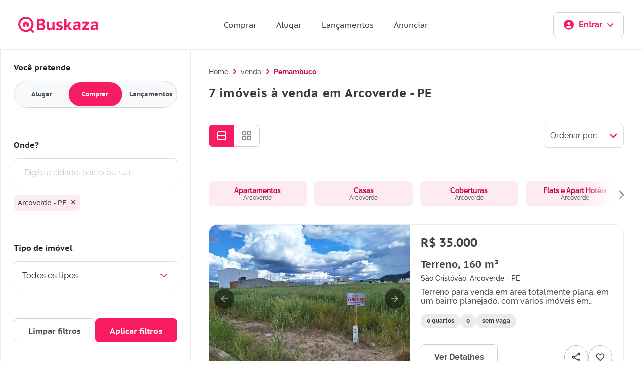

--- FILE ---
content_type: text/html; charset=utf-8
request_url: https://www.buskaza.com.br/venda/pe/arcoverde
body_size: 14856
content:
<!DOCTYPE html>
<html lang="pt-BR">
  <head>

<script>
  (function(w,d,s,l,i){w[l]=w[l]||[];w[l].push({'gtm.start':
  new Date().getTime(),event:'gtm.js'});var f=d.getElementsByTagName(s)[0],
  j=d.createElement(s),dl=l!='dataLayer'?'&l='+l:'';j.async=true;j.src=
  'https://www.googletagmanager.com/gtm.js?id='+i+dl;f.parentNode.insertBefore(j,f);
  })(window,document,'script','dataLayer','GTM-K5DSFGP8');
</script>
    <title data-default="" data-suffix="">
      Imóveis à venda em Arcoverde - PE
    </title>

    <meta charset="utf-8">
    <meta http-equiv="X-UA-Compatible" content="IE=edge">
    <meta name="viewport" content="width=device-width, initial-scale=1.0">
    <meta name="description" content="Encontramos 7 imóveis à venda em Arcoverde - PE.
Na Buskaza você tem acesso aos imóveis das melhores imobiliárias do país!">
    <meta property="og:type" content="website">
    <meta property="og:image:type" content="image/jpeg">

  <meta property="og:type" content="website">
<meta property="og:site_name" content="Buskaza">
<meta property="og:image" content="https://cdn.buskaza.com.br/images/logos/buskaza_rosa-323b94db6f4d70cbf39099a774e61eab.svg?vsn=d">
<meta property="og:image:width" content="200">
<meta property="og:image:height" content="200">
<meta property="og:image:alt" content="Logo da Buskaza em Rosa, centralizado sobre fundo branco.">

<meta property="og:title" content="Imóveis à venda em Arcoverde - PE">
<meta property="og:description" content="Encontramos 7 imóveis à venda em Arcoverde - PE.
Na Buskaza você tem acesso aos imóveis das melhores imobiliárias do país!">

    <meta name="csrf-token" content="IzMaUzUdE18ZSAQXOCIHHkwwNE0yEUdrFX_1zZL8F2QrSwCjxdSxgh-_">

    <link phx-track-static rel="stylesheet" href="https://cdn.buskaza.com.br/assets/app-bb5dce3afc202dfbef1e096d6f635e9c.css?vsn=d" rel="preload" as="style" importance="high">
    <link phx-track-static rel="stylesheet" href="https://cdn.buskaza.com.br/assets/app-scss-6145e2c6f516006000bcb7e016569357.css?vsn=d" rel="preload" as="style" importance="high">


    <script defer phx-track-static type="text/javascript" src="https://cdn.buskaza.com.br/assets/app-bfbe68f71cd266b7e017d34ad71fb676.js?vsn=d"></script>

    <link rel="icon" href="https://cdn.buskaza.com.br/images/favicon-e071a4592a8df3cbd564692fe42fa0da.png?vsn=d">

    <link rel="canonical" href="https://www.buskaza.com.br/venda/pe/arcoverde">

    <script>
      window.recaptchaSiteKey = "6LcWdJ8oAAAAALblvxibCI2wXMoJ7_VQBWwhXT4z";
    </script>


      <script type="application/ld+json">
[{"location":"https://www.buskaza.com.br/","participant":{"name":"Buskaza","url":"https://www.buskaza.com.br/","@type":"Organization"},"object":{"name":"Terreno, 160 m²","address":{"@type":"PostalAddress","addressCountry":{"name":"BR","@type":"Country"},"addressLocality":"Arcoverde","addressRegion":"Pernambuco","postalCode":"Cep não disponível","streetAddress":"Endereço não disponível"},"description":"Terreno para venda em área totalmente plana, em um bairro planejado, com vários imóveis em construção, boas moradias, praça, área de laser, farmácias, mercado, posto de saúde, etc. (AS MARGENS DA BR). <br /> <br /> DA DOCUMENTAÇÃO: Lote quitado, pronto para escrituração.","image":"https://images.buskaza.com.br/uploads/a9535fe4-1b4c-409d-b659-7230925b0a47/6c76a09a-c00c-4372-83e1-5e3b58b8b726/terreno-para-venda-0-quartos-arcoverde-pe-original-03f785e9-8994-434c-b5c7-5aa2fe40b513.webp?v=63913057900","url":"/imoveis/6c76a09a-c00c-4372-83e1-5e3b58b8b726","@type":"Land","floorSize":{"@type":"QuantitativeValue","unitCode":"MTK","unitText":"0m²"},"geo":{"latitude":"","longitude":"","@type":"GeoCoordinates"},"numberOfBathroomsTotal":"0","numberOfBedrooms":"0","numberOfRooms":"0","price":"R$ 35.000","tourBookingPage":"/imoveis/6c76a09a-c00c-4372-83e1-5e3b58b8b726"},"@type":"Offer","@context":"http://schema.org"},{"location":"https://www.buskaza.com.br/","participant":{"name":"Buskaza","url":"https://www.buskaza.com.br/","@type":"Organization"},"object":{"name":"Casa, 3 quartos, 84 m²","address":{"@type":"PostalAddress","addressCountry":{"name":"BR","@type":"Country"},"addressLocality":"Arcoverde","addressRegion":"Pernambuco","postalCode":"56395088","streetAddress":"Endereço não disponível"},"description":"Imóvel para venda, com frente para o norte, contendo 03 quartos, 2 banheiros, sala, cozinha, teraço, área de serviço , quintal um cômodo nos fundos, cisterna. Imóvel com documentação Pública, nas proximidades de todos os comércios, com estrutura de laje.","image":"http://www.rochaimobiliariarocha.com.br/imagens/imoveis/202510081547105368.jpeg","url":"/imoveis/2db0dd9a-be3c-4716-a0f8-974a90c367f5","@type":"SingleFamilyResidence","floorSize":{"@type":"QuantitativeValue","unitCode":"MTK","unitText":"84m²"},"geo":{"latitude":"","longitude":"","@type":"GeoCoordinates"},"numberOfBathroomsTotal":"2","numberOfBedrooms":"3","numberOfRooms":"3","price":"R$ 260.000","tourBookingPage":"/imoveis/2db0dd9a-be3c-4716-a0f8-974a90c367f5"},"@type":"Offer","@context":"http://schema.org"},{"location":"https://www.buskaza.com.br/","participant":{"name":"Buskaza","url":"https://www.buskaza.com.br/","@type":"Organization"},"object":{"name":"Terreno, 147 m²","address":{"@type":"PostalAddress","addressCountry":{"name":"BR","@type":"Country"},"addressLocality":"Arcoverde","addressRegion":"Pernambuco","postalCode":"56509460","streetAddress":"Avenida Pinto de Campos"},"description":"Terreno para venda com frente para o norte, totalmente plano , com documentação em dias. Terreno plano, pronto para edificar uma residência. <br /> <br /> DA DOCUMENTAÇÃO: Termo de quitação, pronto para fazer escritura. <br /> <br /> REFERÊNCIA: LOCALIZADO NA RUA ONDE TEM UM CASA DE MATERIAL DE CONSTRUÇÃO COMECIAL GOMES","image":"http://www.rochaimobiliariarocha.com.br/imagens/imoveis/202509221415336825.jpeg","url":"/imoveis/bf4c2a2e-1231-4c22-9b7a-1d2163801f29","@type":"Land","floorSize":{"@type":"QuantitativeValue","unitCode":"MTK","unitText":"0m²"},"geo":{"latitude":"","longitude":"","@type":"GeoCoordinates"},"numberOfBathroomsTotal":"0","numberOfBedrooms":"0","numberOfRooms":"0","price":"R$ 25.000","tourBookingPage":"/imoveis/bf4c2a2e-1231-4c22-9b7a-1d2163801f29"},"@type":"Offer","@context":"http://schema.org"},{"location":"https://www.buskaza.com.br/","participant":{"name":"Buskaza","url":"https://www.buskaza.com.br/","@type":"Organization"},"object":{"name":"Terreno, 200 m²","address":{"@type":"PostalAddress","addressCountry":{"name":"BR","@type":"Country"},"addressLocality":"Arcoverde","addressRegion":"Pernambuco","postalCode":"56504005","streetAddress":"Rua Dez de Dezembro"},"description":"Terreno para construção totalmente plano localizado na Quadra RI lotes 08/09/10/11, tudo quitado.","image":"http://www.rochaimobiliariarocha.com.br/imagens/imoveis/20241212173539767.jpeg","url":"/imoveis/1d916c3b-160e-4911-9363-40a66a47bc5d","@type":"Land","floorSize":{"@type":"QuantitativeValue","unitCode":"MTK","unitText":"0m²"},"geo":{"latitude":"","longitude":"","@type":"GeoCoordinates"},"numberOfBathroomsTotal":"0","numberOfBedrooms":"0","numberOfRooms":"0","price":"R$ 30.000","tourBookingPage":"/imoveis/1d916c3b-160e-4911-9363-40a66a47bc5d"},"@type":"Offer","@context":"http://schema.org"},{"location":"https://www.buskaza.com.br/","participant":{"name":"Buskaza","url":"https://www.buskaza.com.br/","@type":"Organization"},"object":{"name":"Terreno, 200 m²","address":{"@type":"PostalAddress","addressCountry":{"name":"BR","@type":"Country"},"addressLocality":"Arcoverde","addressRegion":"Pernambuco","postalCode":"56504045","streetAddress":"Rua João Cavalcante Melo"},"description":"Terreno em área plana, próximo a praça com frente para o nascente na QUADRA S1 LOTE Nº 20, totalmente quitado.","image":"http://www.rochaimobiliariarocha.com.br/imagens/imoveis/202412130819461077.jpeg","url":"/imoveis/da816bf9-5280-4c3c-88e3-9ec0648dce0a","@type":"Land","floorSize":{"@type":"QuantitativeValue","unitCode":"MTK","unitText":"0m²"},"geo":{"latitude":"","longitude":"","@type":"GeoCoordinates"},"numberOfBathroomsTotal":"0","numberOfBedrooms":"0","numberOfRooms":"0","price":"R$ 25.000","tourBookingPage":"/imoveis/da816bf9-5280-4c3c-88e3-9ec0648dce0a"},"@type":"Offer","@context":"http://schema.org"},{"location":"https://www.buskaza.com.br/","participant":{"name":"Buskaza","url":"https://www.buskaza.com.br/","@type":"Organization"},"object":{"name":"Terreno, 500 m²","address":{"@type":"PostalAddress","addressCountry":{"name":"BR","@type":"Country"},"addressLocality":"Arcoverde","addressRegion":"Pernambuco","postalCode":"56380000","streetAddress":"Endereço não disponível"},"description":"Terreo em boa localização, iedal para CHÁCARA, totalmente plano, perto do mercado da MALHADA e a 350 m do Posto de Sáude da localidade, com frente para o norte, com várias chácaras em seu entorno. <br /> <br /> DA DOCUMENTAÇÃO: Recibo de Compra e Venda.","image":"http://www.rochaimobiliariarocha.com.br/imagens/imoveis/202509221419277634.jpeg","url":"/imoveis/c2cffc96-9db0-47f7-b136-7aa0bad8a5a7","@type":"Land","floorSize":{"@type":"QuantitativeValue","unitCode":"MTK","unitText":"0m²"},"geo":{"latitude":"","longitude":"","@type":"GeoCoordinates"},"numberOfBathroomsTotal":"0","numberOfBedrooms":"0","numberOfRooms":"0","price":"R$ 35.000","tourBookingPage":"/imoveis/c2cffc96-9db0-47f7-b136-7aa0bad8a5a7"},"@type":"Offer","@context":"http://schema.org"},{"location":"https://www.buskaza.com.br/","participant":{"name":"Buskaza","url":"https://www.buskaza.com.br/","@type":"Organization"},"object":{"name":"Terreno, 160 m²","address":{"@type":"PostalAddress","addressCountry":{"name":"BR","@type":"Country"},"addressLocality":"Arcoverde","addressRegion":"Pernambuco","postalCode":"Cep não disponível","streetAddress":"Endereço não disponível"},"description":"Quatro terrenos para venda em uma excelende localidade , em um bairro de grande evolução, cada lote mede 08 m de frente por 20,00 m de comprimento de ambos os lados. <br /> DA DOCUMENTAÇÃO: ESCRITURA PÚBLICA. <br /> <br /> LOTEAMENTO VILA CARDEAL ARCOVERDE II","image":"http://www.rochaimobiliariarocha.com.br/imagens/imoveis/202506161623409375.jpeg","url":"/imoveis/48afa0c3-021c-478e-beee-ab2cf0915922","@type":"Land","floorSize":{"@type":"QuantitativeValue","unitCode":"MTK","unitText":"0m²"},"geo":{"latitude":"","longitude":"","@type":"GeoCoordinates"},"numberOfBathroomsTotal":"0","numberOfBedrooms":"0","numberOfRooms":"0","price":"R$ 45.000","tourBookingPage":"/imoveis/48afa0c3-021c-478e-beee-ab2cf0915922"},"@type":"Offer","@context":"http://schema.org"}]
      </script>

  </head>
  <body data-js-file="ad-index">
<noscript>
  <iframe src="https://www.googletagmanager.com/ns.html?id=GTM-K5DSFGP8" height="0" width="0" style="display:none;visibility:hidden">
  </iframe>
</noscript>
<div>
  <div class="overlay"></div>
  <header>
    
    <div class="navigation">
  <nav>
    <a href="/" class="logo">
      <img loading="lazy" src="https://cdn.buskaza.com.br/images/logos/buskaza_rosa-323b94db6f4d70cbf39099a774e61eab.svg?vsn=d" alt="logo da buskaza escrito na cor rosa" title="Logo da buskaza escrito na cor rosa" width="160px" height="32px">
    </a>

    <div class="menu-section">
      <a href="/" class="logo-mobile">
        <img loading="lazy" src="https://cdn.buskaza.com.br/images/logos/buskaza_rosa-323b94db6f4d70cbf39099a774e61eab.svg?vsn=d" width="160px" height="32px" alt="logo da buskaza escrito na cor rosa" title="Logo da buskaza escrito na cor rosa">
      </a>

      <div class="menu-toggle">
        <div class="one"></div>
        <div class="two"></div>
        <div class="three"></div>
      </div>
      <hr class="line-menu">

      <nav class="menu">
        <ul>
          <li>
            <a href="/venda" title="Comprar">Comprar</a>
          </li>
          <li>
            <a href="/aluguel" title="Alugar">Alugar</a>
          </li>
          <li>
            <a href="/lancamento" title="Lançamentos">Lançamentos</a>
          </li>
          <li>
            <a href="/cadastrar/anunciantes" title="Anunciar">Anunciar</a>
          </li>
        </ul>

        <div class="register-container">
          <hr>
          
            <a href="/login" title="Entrar" class="button larger">Entrar</a>
            <a href="/cadastrar/usuarios" title="Criar conta" class="button larger outline">Criar conta</a>
          
        </div>
      </nav>
    </div>

    <div class="session">
      
        <button class="outline fa-">
  
          <i class="fa-solid fa-circle-user"></i>
          Entrar
          <i class="fa-solid fa-angle-down last-icon"></i>
        
</button>
      

      <div class="menu-dropdown">
        <ul>
          

            <li title="Login">
              <button id="login-button" data-url="/login">Login</button>
            </li>
            <li title="Criar conta">
              <button id="create-account-button" data-url="/cadastrar/usuarios">Criar conta</button>
            </li>
          
        </ul>
      </div>
    </div>
  </nav>
</div>
  </header>

  <div class="toast-container">
  

  

  

  
</div>
<script type="text/javascript">
  const App = window.App || {};

  App.locations = {'arcoverde-pe': {"total_population":73844,"mayor":null,"last_zip_code2":null,"last_zip_code1":null,"journey_time":"3 horas 29 minutos","ibge_code":null,"first_zip_code2":null,"first_zip_code1":null,"distance_to_capital":"249 km","density":196.05,"demonym":"arcoverdense","ddd":87,"area_km":323.0,"csv_id":null,"relevance":1222,"similar_names":null,"state_id":null,"updated_at":"2019-12-29T00:47:12Z","__meta__":{"schema":"Elixir.App.Locations.City","source":"cities","prefix":null,"context":null,"state":"built"},"zip_code":null,"inserted_at":"2019-12-29T00:24:50Z","slug":"arcoverde-pe","longitude":-37.0585205,"latitude":-8.4176445,"seo_title":null,"seo_description":null,"state":{"uf":"PE","name":"Pernambuco","id":"52538c94-207c-4e94-907e-0685868d4dea"},"type":"Municipio","serial":null,"name":"Arcoverde","local":null,"id":"2dbf0d4b-187d-4c74-9cec-55052ef5627a"}};
  App.searchTypes = {'apartamentos': {"ad_types_search_types":{"__owner__":"Elixir.App.Ads.SearchType","__field__":"ad_types_search_types","__cardinality__":"many"},"seo_description_types":null,"search_type_group_id":"ca50b655-1674-4a05-9f50-9a9c455bc7ce","slugs":["apartamentos"],"search_type_group":{"seo_description_types":"Apartamentos, Casas, Coberturas e Flats","updated_at":"2017-04-27T14:37:01Z","__meta__":{"schema":"Elixir.App.Ads.SearchTypeGroup","source":"search_type_groups","prefix":null,"context":null,"state":"loaded"},"search_types":{"__owner__":"Elixir.App.Ads.SearchTypeGroup","__field__":"search_types","__cardinality__":"many"},"inserted_at":"2017-04-27T14:37:01Z","order":1,"pluralized_name":"Residenciais","name":"Residencial","id":"ca50b655-1674-4a05-9f50-9a9c455bc7ce"},"updated_at":"2017-04-27T14:37:01Z","__meta__":{"schema":"Elixir.App.Ads.SearchType","source":"search_types","prefix":null,"context":null,"state":"loaded"},"inserted_at":"2017-04-27T14:37:01Z","ad_types":{"__owner__":"Elixir.App.Ads.SearchType","__field__":"ad_types","__cardinality__":"many"},"order":1,"pluralized_name":"Apartamentos","current_slug":"apartamentos","name":"Apartamento","id":"f02b3878-d4cf-46c2-b4c9-6ebd38d81350"}, 'terrenos-loteamentos': {"ad_types_search_types":{"__owner__":"Elixir.App.Ads.SearchType","__field__":"ad_types_search_types","__cardinality__":"many"},"seo_description_types":null,"search_type_group_id":"e8167e6e-6c82-475f-aa0f-c466d9eb84e2","slugs":["terrenos","terrenos-loteamentos"],"search_type_group":{"seo_description_types":null,"updated_at":"2017-04-27T14:37:01Z","__meta__":{"schema":"Elixir.App.Ads.SearchTypeGroup","source":"search_type_groups","prefix":null,"context":null,"state":"loaded"},"search_types":{"__owner__":"Elixir.App.Ads.SearchTypeGroup","__field__":"search_types","__cardinality__":"many"},"inserted_at":"2017-04-27T14:37:01Z","order":2,"pluralized_name":"Terrenos","name":"Terreno","id":"e8167e6e-6c82-475f-aa0f-c466d9eb84e2"},"updated_at":"2017-05-09T17:49:03Z","__meta__":{"schema":"Elixir.App.Ads.SearchType","source":"search_types","prefix":null,"context":null,"state":"loaded"},"inserted_at":"2017-04-27T14:37:01Z","ad_types":{"__owner__":"Elixir.App.Ads.SearchType","__field__":"ad_types","__cardinality__":"many"},"order":1,"pluralized_name":"Terrenos e Loteamentos","current_slug":"terrenos-loteamentos","name":"Terreno e Loteamento","id":"7bee912a-b03e-4b22-ae14-80195e008854"}, 'escritorios': {"ad_types_search_types":{"__owner__":"Elixir.App.Ads.SearchType","__field__":"ad_types_search_types","__cardinality__":"many"},"seo_description_types":null,"search_type_group_id":"fc4209ba-4635-4bbc-b438-dd9f0a08512c","slugs":["escritorios"],"search_type_group":{"seo_description_types":"Escritórios, Salas, Lojas e Depósitos","updated_at":"2017-04-27T14:37:01Z","__meta__":{"schema":"Elixir.App.Ads.SearchTypeGroup","source":"search_type_groups","prefix":null,"context":null,"state":"loaded"},"search_types":{"__owner__":"Elixir.App.Ads.SearchTypeGroup","__field__":"search_types","__cardinality__":"many"},"inserted_at":"2017-04-27T14:37:01Z","order":4,"pluralized_name":"Comerciais","name":"Comercial","id":"fc4209ba-4635-4bbc-b438-dd9f0a08512c"},"updated_at":"2018-05-25T11:35:28Z","__meta__":{"schema":"Elixir.App.Ads.SearchType","source":"search_types","prefix":null,"context":null,"state":"loaded"},"inserted_at":"2017-04-27T14:37:01Z","ad_types":{"__owner__":"Elixir.App.Ads.SearchType","__field__":"ad_types","__cardinality__":"many"},"order":1,"pluralized_name":"Escritórios e salas comerciais","current_slug":"escritorios","name":"Escritório","id":"08b486aa-1cfe-4f80-9f82-bbd7fa417b6b"}, 'fazendas': {"ad_types_search_types":{"__owner__":"Elixir.App.Ads.SearchType","__field__":"ad_types_search_types","__cardinality__":"many"},"seo_description_types":null,"search_type_group_id":"0347a604-801c-4281-8a61-e7c909f1246f","slugs":["fazendas"],"search_type_group":{"seo_description_types":"Fazendas, Sítios e Chácaras","updated_at":"2017-04-27T14:37:01Z","__meta__":{"schema":"Elixir.App.Ads.SearchTypeGroup","source":"search_type_groups","prefix":null,"context":null,"state":"loaded"},"search_types":{"__owner__":"Elixir.App.Ads.SearchTypeGroup","__field__":"search_types","__cardinality__":"many"},"inserted_at":"2017-04-27T14:37:01Z","order":3,"pluralized_name":"Rurais","name":"Rural","id":"0347a604-801c-4281-8a61-e7c909f1246f"},"updated_at":"2025-01-29T18:36:52Z","__meta__":{"schema":"Elixir.App.Ads.SearchType","source":"search_types","prefix":null,"context":null,"state":"loaded"},"inserted_at":"2025-01-29T18:36:52Z","ad_types":{"__owner__":"Elixir.App.Ads.SearchType","__field__":"ad_types","__cardinality__":"many"},"order":1,"pluralized_name":"Fazendas","current_slug":"fazendas","name":"Fazenda","id":"438a3756-63e2-48e5-8ef1-f01973ed2933"}, 'casas': {"ad_types_search_types":{"__owner__":"Elixir.App.Ads.SearchType","__field__":"ad_types_search_types","__cardinality__":"many"},"seo_description_types":null,"search_type_group_id":"ca50b655-1674-4a05-9f50-9a9c455bc7ce","slugs":["casas"],"search_type_group":{"seo_description_types":"Apartamentos, Casas, Coberturas e Flats","updated_at":"2017-04-27T14:37:01Z","__meta__":{"schema":"Elixir.App.Ads.SearchTypeGroup","source":"search_type_groups","prefix":null,"context":null,"state":"loaded"},"search_types":{"__owner__":"Elixir.App.Ads.SearchTypeGroup","__field__":"search_types","__cardinality__":"many"},"inserted_at":"2017-04-27T14:37:01Z","order":1,"pluralized_name":"Residenciais","name":"Residencial","id":"ca50b655-1674-4a05-9f50-9a9c455bc7ce"},"updated_at":"2017-04-27T14:37:01Z","__meta__":{"schema":"Elixir.App.Ads.SearchType","source":"search_types","prefix":null,"context":null,"state":"loaded"},"inserted_at":"2017-04-27T14:37:01Z","ad_types":{"__owner__":"Elixir.App.Ads.SearchType","__field__":"ad_types","__cardinality__":"many"},"order":2,"pluralized_name":"Casas","current_slug":"casas","name":"Casa","id":"392bf677-aeda-42df-94d9-0770f176a2f7"}, 'sitios-e-chacaras': {"ad_types_search_types":{"__owner__":"Elixir.App.Ads.SearchType","__field__":"ad_types_search_types","__cardinality__":"many"},"seo_description_types":null,"search_type_group_id":"0347a604-801c-4281-8a61-e7c909f1246f","slugs":["sitios-e-chacaras"],"search_type_group":{"seo_description_types":"Fazendas, Sítios e Chácaras","updated_at":"2017-04-27T14:37:01Z","__meta__":{"schema":"Elixir.App.Ads.SearchTypeGroup","source":"search_type_groups","prefix":null,"context":null,"state":"loaded"},"search_types":{"__owner__":"Elixir.App.Ads.SearchTypeGroup","__field__":"search_types","__cardinality__":"many"},"inserted_at":"2017-04-27T14:37:01Z","order":3,"pluralized_name":"Rurais","name":"Rural","id":"0347a604-801c-4281-8a61-e7c909f1246f"},"updated_at":"2025-01-29T18:40:06Z","__meta__":{"schema":"Elixir.App.Ads.SearchType","source":"search_types","prefix":null,"context":null,"state":"loaded"},"inserted_at":"2025-01-29T18:40:06Z","ad_types":{"__owner__":"Elixir.App.Ads.SearchType","__field__":"ad_types","__cardinality__":"many"},"order":2,"pluralized_name":"Sítios e Chácaras","current_slug":"sitios-e-chacaras","name":"Sítio e Chácara","id":"baf90d5c-b353-4f3d-afef-0313431d0063"}, 'lojas-e-varejo': {"ad_types_search_types":{"__owner__":"Elixir.App.Ads.SearchType","__field__":"ad_types_search_types","__cardinality__":"many"},"seo_description_types":null,"search_type_group_id":"fc4209ba-4635-4bbc-b438-dd9f0a08512c","slugs":["lojas-e-varejo"],"search_type_group":{"seo_description_types":"Escritórios, Salas, Lojas e Depósitos","updated_at":"2017-04-27T14:37:01Z","__meta__":{"schema":"Elixir.App.Ads.SearchTypeGroup","source":"search_type_groups","prefix":null,"context":null,"state":"loaded"},"search_types":{"__owner__":"Elixir.App.Ads.SearchTypeGroup","__field__":"search_types","__cardinality__":"many"},"inserted_at":"2017-04-27T14:37:01Z","order":4,"pluralized_name":"Comerciais","name":"Comercial","id":"fc4209ba-4635-4bbc-b438-dd9f0a08512c"},"updated_at":"2017-04-27T14:37:01Z","__meta__":{"schema":"Elixir.App.Ads.SearchType","source":"search_types","prefix":null,"context":null,"state":"loaded"},"inserted_at":"2017-04-27T14:37:01Z","ad_types":{"__owner__":"Elixir.App.Ads.SearchType","__field__":"ad_types","__cardinality__":"many"},"order":2,"pluralized_name":"Lojas e Varejos","current_slug":"lojas-e-varejo","name":"Loja e Varejo","id":"02bcd504-c0ef-4754-94d0-f2ca2ee44077"}, 'coberturas': {"ad_types_search_types":{"__owner__":"Elixir.App.Ads.SearchType","__field__":"ad_types_search_types","__cardinality__":"many"},"seo_description_types":null,"search_type_group_id":"ca50b655-1674-4a05-9f50-9a9c455bc7ce","slugs":["coberturas"],"search_type_group":{"seo_description_types":"Apartamentos, Casas, Coberturas e Flats","updated_at":"2017-04-27T14:37:01Z","__meta__":{"schema":"Elixir.App.Ads.SearchTypeGroup","source":"search_type_groups","prefix":null,"context":null,"state":"loaded"},"search_types":{"__owner__":"Elixir.App.Ads.SearchTypeGroup","__field__":"search_types","__cardinality__":"many"},"inserted_at":"2017-04-27T14:37:01Z","order":1,"pluralized_name":"Residenciais","name":"Residencial","id":"ca50b655-1674-4a05-9f50-9a9c455bc7ce"},"updated_at":"2017-04-27T14:37:01Z","__meta__":{"schema":"Elixir.App.Ads.SearchType","source":"search_types","prefix":null,"context":null,"state":"loaded"},"inserted_at":"2017-04-27T14:37:01Z","ad_types":{"__owner__":"Elixir.App.Ads.SearchType","__field__":"ad_types","__cardinality__":"many"},"order":3,"pluralized_name":"Coberturas","current_slug":"coberturas","name":"Cobertura","id":"4600a947-b7fd-44e9-af30-020bf2d22774"}, 'deposito-galpao-industria': {"ad_types_search_types":{"__owner__":"Elixir.App.Ads.SearchType","__field__":"ad_types_search_types","__cardinality__":"many"},"seo_description_types":null,"search_type_group_id":"fc4209ba-4635-4bbc-b438-dd9f0a08512c","slugs":["deposito-galpao-industria"],"search_type_group":{"seo_description_types":"Escritórios, Salas, Lojas e Depósitos","updated_at":"2017-04-27T14:37:01Z","__meta__":{"schema":"Elixir.App.Ads.SearchTypeGroup","source":"search_type_groups","prefix":null,"context":null,"state":"loaded"},"search_types":{"__owner__":"Elixir.App.Ads.SearchTypeGroup","__field__":"search_types","__cardinality__":"many"},"inserted_at":"2017-04-27T14:37:01Z","order":4,"pluralized_name":"Comerciais","name":"Comercial","id":"fc4209ba-4635-4bbc-b438-dd9f0a08512c"},"updated_at":"2017-04-27T14:37:01Z","__meta__":{"schema":"Elixir.App.Ads.SearchType","source":"search_types","prefix":null,"context":null,"state":"loaded"},"inserted_at":"2017-04-27T14:37:01Z","ad_types":{"__owner__":"Elixir.App.Ads.SearchType","__field__":"ad_types","__cardinality__":"many"},"order":3,"pluralized_name":"Depósitos, Galpões & Industrias","current_slug":"deposito-galpao-industria","name":"Depósito, Galpão e Industria","id":"89976ec7-ab22-4f16-a4ff-b8e290845cd4"}, 'todos-os-rurais': {"ad_types_search_types":{"__owner__":"Elixir.App.Ads.SearchType","__field__":"ad_types_search_types","__cardinality__":"many"},"seo_description_types":null,"search_type_group_id":"0347a604-801c-4281-8a61-e7c909f1246f","slugs":["sitios-e-fazendas","chacaras","sitios-fazendas-chacaras","todos-os-rurais"],"search_type_group":{"seo_description_types":"Fazendas, Sítios e Chácaras","updated_at":"2017-04-27T14:37:01Z","__meta__":{"schema":"Elixir.App.Ads.SearchTypeGroup","source":"search_type_groups","prefix":null,"context":null,"state":"loaded"},"search_types":{"__owner__":"Elixir.App.Ads.SearchTypeGroup","__field__":"search_types","__cardinality__":"many"},"inserted_at":"2017-04-27T14:37:01Z","order":3,"pluralized_name":"Rurais","name":"Rural","id":"0347a604-801c-4281-8a61-e7c909f1246f"},"updated_at":"2025-01-29T18:36:33Z","__meta__":{"schema":"Elixir.App.Ads.SearchType","source":"search_types","prefix":null,"context":null,"state":"loaded"},"inserted_at":"2017-04-27T14:37:01Z","ad_types":{"__owner__":"Elixir.App.Ads.SearchType","__field__":"ad_types","__cardinality__":"many"},"order":3,"pluralized_name":"Fazendas, Sítios e Chácaras","current_slug":"todos-os-rurais","name":"Todos os Rurais","id":"8ae5a98a-721d-48f9-a6c2-95b811d03b5c"}, 'flat-e-apart-hoteis': {"ad_types_search_types":{"__owner__":"Elixir.App.Ads.SearchType","__field__":"ad_types_search_types","__cardinality__":"many"},"seo_description_types":null,"search_type_group_id":"ca50b655-1674-4a05-9f50-9a9c455bc7ce","slugs":["flat-e-apart-hoteis"],"search_type_group":{"seo_description_types":"Apartamentos, Casas, Coberturas e Flats","updated_at":"2017-04-27T14:37:01Z","__meta__":{"schema":"Elixir.App.Ads.SearchTypeGroup","source":"search_type_groups","prefix":null,"context":null,"state":"loaded"},"search_types":{"__owner__":"Elixir.App.Ads.SearchTypeGroup","__field__":"search_types","__cardinality__":"many"},"inserted_at":"2017-04-27T14:37:01Z","order":1,"pluralized_name":"Residenciais","name":"Residencial","id":"ca50b655-1674-4a05-9f50-9a9c455bc7ce"},"updated_at":"2017-04-27T14:37:01Z","__meta__":{"schema":"Elixir.App.Ads.SearchType","source":"search_types","prefix":null,"context":null,"state":"loaded"},"inserted_at":"2017-04-27T14:37:01Z","ad_types":{"__owner__":"Elixir.App.Ads.SearchType","__field__":"ad_types","__cardinality__":"many"},"order":4,"pluralized_name":"Flats e Apart Hotéis","current_slug":"flat-e-apart-hoteis","name":"Flat/Apart Hotel","id":"1f751fe1-0bcc-4aef-8a4e-dcfaeea0b058"}, 'todos-os-comerciais': {"ad_types_search_types":{"__owner__":"Elixir.App.Ads.SearchType","__field__":"ad_types_search_types","__cardinality__":"many"},"seo_description_types":null,"search_type_group_id":"fc4209ba-4635-4bbc-b438-dd9f0a08512c","slugs":["todos-os-comerciais"],"search_type_group":{"seo_description_types":"Escritórios, Salas, Lojas e Depósitos","updated_at":"2017-04-27T14:37:01Z","__meta__":{"schema":"Elixir.App.Ads.SearchTypeGroup","source":"search_type_groups","prefix":null,"context":null,"state":"loaded"},"search_types":{"__owner__":"Elixir.App.Ads.SearchTypeGroup","__field__":"search_types","__cardinality__":"many"},"inserted_at":"2017-04-27T14:37:01Z","order":4,"pluralized_name":"Comerciais","name":"Comercial","id":"fc4209ba-4635-4bbc-b438-dd9f0a08512c"},"updated_at":"2019-12-30T10:24:00Z","__meta__":{"schema":"Elixir.App.Ads.SearchType","source":"search_types","prefix":null,"context":null,"state":"loaded"},"inserted_at":"2019-12-30T10:24:00Z","ad_types":{"__owner__":"Elixir.App.Ads.SearchType","__field__":"ad_types","__cardinality__":"many"},"order":4,"pluralized_name":"Salas, lojas, escritórios","current_slug":"todos-os-comerciais","name":"Todos os Comerciais","id":"e0be8f83-7fa8-4922-932b-f850f72a8a09"}, 'todos-os-residenciais': {"ad_types_search_types":{"__owner__":"Elixir.App.Ads.SearchType","__field__":"ad_types_search_types","__cardinality__":"many"},"seo_description_types":null,"search_type_group_id":"ca50b655-1674-4a05-9f50-9a9c455bc7ce","slugs":["todos-os-residenciais","casas-e-apartamentos","imoveis-residenciais"],"search_type_group":{"seo_description_types":"Apartamentos, Casas, Coberturas e Flats","updated_at":"2017-04-27T14:37:01Z","__meta__":{"schema":"Elixir.App.Ads.SearchTypeGroup","source":"search_type_groups","prefix":null,"context":null,"state":"loaded"},"search_types":{"__owner__":"Elixir.App.Ads.SearchTypeGroup","__field__":"search_types","__cardinality__":"many"},"inserted_at":"2017-04-27T14:37:01Z","order":1,"pluralized_name":"Residenciais","name":"Residencial","id":"ca50b655-1674-4a05-9f50-9a9c455bc7ce"},"updated_at":"2019-12-30T10:24:00Z","__meta__":{"schema":"Elixir.App.Ads.SearchType","source":"search_types","prefix":null,"context":null,"state":"loaded"},"inserted_at":"2019-12-30T10:24:00Z","ad_types":{"__owner__":"Elixir.App.Ads.SearchType","__field__":"ad_types","__cardinality__":"many"},"order":6,"pluralized_name":"Casas e apartamentos","current_slug":"todos-os-residenciais","name":"Todos os Residenciais","id":"24c14fbc-c916-4682-965e-2a8169810f2b"}};
  App.intention = "venda";
  App.minPrice = null;
  App.maxPrice = null;
  App.minArea = null;
  App.maxArea = null;
  App.bedrooms = null;
  App.bathrooms = null;
  App.parkingSpaces = null;
  App.suites = null;
  App.orderBy = null;

  window.App = App;
</script>

<div class="result-container">
  <div class="result-filter">
    <form id="filter-modal" class="filter-container" name="filterForm" role="dialog" aria-modal="true" aria-labelledby="filter-modal-title" aria-hidden="true" inert>
  <div class="filter-close-container">
    <button id="close-filter" type="button" aria-label="Fechar filtros">
      <i class="fa-solid fa-xmark"></i>
      <span id="filter-modal-title">Filtros</span>
    </button>
  </div>
  <div class="filter-group">
    <label>Você pretende</label>
    <nav class="filters-container">
  <div class="filters-wrapper">
    <ul class="filter-tabs">
      <li>
        <button type="button" class="filter-button filter-active" data-slug="aluguel" data-translate-value="0" data-cy="rent-select">
          Alugar
        </button>
      </li>
      <li>
        <button type="button" class="filter-button" data-slug="venda" data-translate-value="100%" data-cy="sale-select">
          Comprar
        </button>
      </li>
      <li>
        <button type="button" class="filter-button" data-slug="lancamento" data-translate-value="200%" data-cy="launching-select">
          Lançamentos
        </button>
      </li>
    </ul>
    <div class="filter-slider" aria-hidden="true">
      <div class="filter-slider-rect">&nbsp;</div>
    </div>
  </div>
</nav>
    <hr>
  </div>

  <div class="filter-group search">
    <label data-cy="location-title">Onde?</label>
    <div class="search-container">
  <label class="location-label" for="location" id="location-label">
    <svg width="12" height="14" viewBox="0 0 12 14" fill="none" xmlns="http://www.w3.org/2000/svg">
    <path d="M6.00002 7.00004C5.26669 7.00004 4.66669 6.40004 4.66669 5.66671C4.66669 4.93337 5.26669 4.33337 6.00002 4.33337C6.73335 4.33337 7.33335 4.93337 7.33335 5.66671C7.33335 6.40004 6.73335 7.00004 6.00002 7.00004ZM10 5.80004C10 3.38004 8.23335 1.66671 6.00002 1.66671C3.76669 1.66671 2.00002 3.38004 2.00002 5.80004C2.00002 7.36004 3.30002 9.42671 6.00002 11.8934C8.70002 9.42671 10 7.36004 10 5.80004ZM6.00002 0.333374C8.80002 0.333374 11.3334 2.48004 11.3334 5.80004C11.3334 8.01337 9.55335 10.6334 6.00002 13.6667C2.44669 10.6334 0.666687 8.01337 0.666687 5.80004C0.666687 2.48004 3.20002 0.333374 6.00002 0.333374Z" fill="#212529"></path>
  </svg> Localidade
  </label>

  <div class="search-group">
    <input autocomplete="off" name="location" type="text" id="location" placeholder="Digite a cidade, bairro ou rua" data-cy="location">

    
      <ul class="badges-container js-badges-container"></ul>
    
  </div>

  <div class="location-sugestions js-location-sugestions" data-cy="location-sugestions">
    <div class="load-feedback">
      <i class="fa-solid fa-spinner rotating"></i>
    </div>

    <div class="autocomplete-list-container js-cities-container">
      <label class="autocomplete-list-title">Cidades</label>
      <ul id="location_list" class="autocomplete-list js-city" data-cy="city-list"></ul>
      <hr>
    </div>

    <div class="autocomplete-list-container js-neighborhoods-container">
      <label class="autocomplete-list-title">Bairros</label>
        <ul id="location_list" class="autocomplete-list js-neighborhoods" data-cy="neighborhood-list"></ul>
      <hr>
    </div>

    <div class="autocomplete-list-container js-addresses-container">
      <label class="autocomplete-list-title">Ruas</label>
      <ul id="location_list" class="autocomplete-list js-addresses" data-cy="address-list"></ul>
      <hr>
    </div>

    <div class="autocomplete-list-container js-states-container">
      <label class="autocomplete-list-title">Estados</label>
      <ul id="location_list" class="autocomplete-list js-states" data-cy="state-list"></ul>
      <hr>
    </div>
  </div>
</div>
    <hr>
  </div>

  <div class="filter-group">
    <label>Tipo de imóvel</label>
    <script type="text/javascript">
  App.selectedSearchTypes = []
</script>



<div class="search-type-container">
  <div class="select-search-type" data-cy="select-search-type">
    <span data-cy="search-type-text" class="search-type-text">Todos os tipos</span>
    <span class="arrow-dwn">
      <i class="fa-solid fa-chevron-down"></i>
    </span>
  </div>

  <div class="list-items">
    
      <ul label="Residencial">
      <p class="group-name">Residencial</p>

        
          <li class="search-type-item" value="Apartamento" data-cy="apartamentos" data-selected="false" data-slug="apartamentos">
            <input type="checkbox" class="search-type-checkbox" value="Apartamento" data-cy="apartamentos" data-slug="apartamentos">
            Apartamento
          </li>
        
          <li class="search-type-item" value="Casa" data-cy="casas" data-selected="false" data-slug="casas">
            <input type="checkbox" class="search-type-checkbox" value="Casa" data-cy="casas" data-slug="casas">
            Casa
          </li>
        
          <li class="search-type-item" value="Cobertura" data-cy="coberturas" data-selected="false" data-slug="coberturas">
            <input type="checkbox" class="search-type-checkbox" value="Cobertura" data-cy="coberturas" data-slug="coberturas">
            Cobertura
          </li>
        
          <li class="search-type-item" value="Flat/Apart Hotel" data-cy="flat-e-apart-hoteis" data-selected="false" data-slug="flat-e-apart-hoteis">
            <input type="checkbox" class="search-type-checkbox" value="Flat/Apart Hotel" data-cy="flat-e-apart-hoteis" data-slug="flat-e-apart-hoteis">
            Flat/Apart Hotel
          </li>
        
          <li class="search-type-item" value="Todos os Residenciais" data-cy="todos-os-residenciais" data-selected="false" data-slug="todos-os-residenciais">
            <input type="checkbox" class="search-type-checkbox" value="Todos os Residenciais" data-cy="todos-os-residenciais" data-slug="todos-os-residenciais">
            Todos os Residenciais
          </li>
        
      </ul>
    
      <ul label="Terreno">
      <p class="group-name">Terreno</p>

        
          <li class="search-type-item" value="Terreno e Loteamento" data-cy="terrenos-loteamentos" data-selected="false" data-slug="terrenos-loteamentos">
            <input type="checkbox" class="search-type-checkbox" value="Terreno e Loteamento" data-cy="terrenos-loteamentos" data-slug="terrenos-loteamentos">
            Terreno e Loteamento
          </li>
        
      </ul>
    
      <ul label="Rural">
      <p class="group-name">Rural</p>

        
          <li class="search-type-item" value="Fazenda" data-cy="fazendas" data-selected="false" data-slug="fazendas">
            <input type="checkbox" class="search-type-checkbox" value="Fazenda" data-cy="fazendas" data-slug="fazendas">
            Fazenda
          </li>
        
          <li class="search-type-item" value="Sítio e Chácara" data-cy="sitios-e-chacaras" data-selected="false" data-slug="sitios-e-chacaras">
            <input type="checkbox" class="search-type-checkbox" value="Sítio e Chácara" data-cy="sitios-e-chacaras" data-slug="sitios-e-chacaras">
            Sítio e Chácara
          </li>
        
          <li class="search-type-item" value="Todos os Rurais" data-cy="todos-os-rurais" data-selected="false" data-slug="todos-os-rurais">
            <input type="checkbox" class="search-type-checkbox" value="Todos os Rurais" data-cy="todos-os-rurais" data-slug="todos-os-rurais">
            Todos os Rurais
          </li>
        
      </ul>
    
      <ul label="Comercial">
      <p class="group-name">Comercial</p>

        
          <li class="search-type-item" value="Escritório" data-cy="escritorios" data-selected="false" data-slug="escritorios">
            <input type="checkbox" class="search-type-checkbox" value="Escritório" data-cy="escritorios" data-slug="escritorios">
            Escritório
          </li>
        
          <li class="search-type-item" value="Loja e Varejo" data-cy="lojas-e-varejo" data-selected="false" data-slug="lojas-e-varejo">
            <input type="checkbox" class="search-type-checkbox" value="Loja e Varejo" data-cy="lojas-e-varejo" data-slug="lojas-e-varejo">
            Loja e Varejo
          </li>
        
          <li class="search-type-item" value="Depósito, Galpão e Industria" data-cy="deposito-galpao-industria" data-selected="false" data-slug="deposito-galpao-industria">
            <input type="checkbox" class="search-type-checkbox" value="Depósito, Galpão e Industria" data-cy="deposito-galpao-industria" data-slug="deposito-galpao-industria">
            Depósito, Galpão e Industria
          </li>
        
          <li class="search-type-item" value="Todos os Comerciais" data-cy="todos-os-comerciais" data-selected="false" data-slug="todos-os-comerciais">
            <input type="checkbox" class="search-type-checkbox" value="Todos os Comerciais" data-cy="todos-os-comerciais" data-slug="todos-os-comerciais">
            Todos os Comerciais
          </li>
        
      </ul>
    
  </div>

  <ul class="badges-container js-search-type-badges-container"></ul>
</div>
    <hr>
  </div>

  <div class="filter-group">
    <label data-cy="price-group">Faixa de preço</label>
    <div class="input-split">
      <input name="minPrice" type="text" placeholder="Mínimo" data-cy="minPrice" autocomplete="off" data-mask="currency">
      <hr>
      <input name="maxPrice" type="text" placeholder="Máximo" data-cy="maxPrice" autocomplete="off" data-mask="currency">
    </div>
    <hr>
  </div>

  <div class="filter-group" data-cy="area-group">
    <label>Área útil</label>
    <div class="input-split">
      <input name="minArea" type="text" placeholder="Mínimo" data-cy="minArea" autocomplete="off" data-mask="number">
      <hr>
      <input name="maxArea" type="text" placeholder="Máximo" data-cy="minArea" autocomplete="off" data-mask="number">
    </div>
    <hr>
  </div>

  <div class="filter-group" data-cy="bedrooms-group">
    <label>Quartos</label>

    <div class="radios-container">
      <ul class="custom-radio">
        <li>
          <input type="checkbox" name="bedrooms" value="1" id="bedroom01" data-cy="bedroom01">
          <label for="bedroom01" data-cy="bedroom01-label">1 <i class="fa-solid fa-plus"></i></label>
        </li>
        <li>
          <input type="checkbox" name="bedrooms" value="2" id="bedroom02" data-cy="bedroom02">
          <label for="bedroom02" data-cy="bedroom02-label">2 <i class="fa-solid fa-plus"></i></label>
        </li>
        <li>
          <input type="checkbox" name="bedrooms" value="3" id="bedroom03" data-cy="bedroom03">
          <label for="bedroom03" data-cy="bedroom03-label">3 <i class="fa-solid fa-plus"></i></label>
        </li>
        <li>
          <input type="checkbox" name="bedrooms" value="4" id="bedroom04" data-cy="bedroom04">
          <label for="bedroom04" data-cy="bedroom04-label">4 <i class="fa-solid fa-plus"></i></label>
        </li>
        <li>
          <input type="checkbox" name="bedrooms" value="5" id="bedroom05" data-cy="bedroom05">
          <label for="bedroom05" data-cy="bedroom05-label">5 <i class="fa-solid fa-plus"></i></label>
        </li>
      </ul>
    </div>
    <hr>
  </div>

  <div class="filter-group" data-cy="bathrooms-group">
    <label>Banheiros</label>
    <div class="radios-container">
      <ul class="custom-radio">
        <li>
          <input type="checkbox" name="bathrooms" value="1" id="bathroom01" data-cy="bathroom01">
          <label for="bathroom01" data-cy="bathroom01-label">1 <i class="fa-solid fa-plus"></i></label>
        </li>
        <li>
          <input type="checkbox" name="bathrooms" value="2" id="bathroom02" data-cy="bathroom02">
          <label for="bathroom02" data-cy="bathroom02-label">2 <i class="fa-solid fa-plus"></i></label>
        </li>
        <li>
          <input type="checkbox" name="bathrooms" value="3" id="bathroom03" data-cy="bathroom03">
          <label for="bathroom03" data-cy="bathroom03-label">3 <i class="fa-solid fa-plus"></i></label>
        </li>
        <li>
          <input type="checkbox" name="bathrooms" value="4" id="bathroom04" data-cy="bathroom04">
          <label for="bathroom04" data-cy="bathroom04-label">4 <i class="fa-solid fa-plus"></i></label>
        </li>
        <li>
          <input type="checkbox" name="bathrooms" value="5" id="bathroom05" data-cy="bathroom05">
          <label for="bathroom05" data-cy="bathroom05-label">5 <i class="fa-solid fa-plus"></i></label>
        </li>
      </ul>
    </div>
    <hr>
  </div>

  <div class="filter-group" data-cy="parking-space-group">
    <label>Vagas</label>
    <div class="radios-container">
      <ul class="custom-radio">
        <li>
          <input type="checkbox" name="parkingSpaces" value="1" id="parkingSpace01" data-cy="parkingSpace01">
          <label for="parkingSpace01" data-cy="parkingSpace01-label">1 <i class="fa-solid fa-plus"></i></label>
        </li>
        <li>
          <input type="checkbox" name="parkingSpaces" value="2" id="parkingSpace02" data-cy="parkingSpace02">
          <label for="parkingSpace02" data-cy="parkingSpace02-label">2 <i class="fa-solid fa-plus"></i></label>
        </li>
        <li>
          <input type="checkbox" name="parkingSpaces" value="3" id="parkingSpace03" data-cy="parkingSpace03">
          <label for="parkingSpace03" data-cy="parkingSpace03-label">3 <i class="fa-solid fa-plus"></i></label>
        </li>
        <li>
          <input type="checkbox" name="parkingSpaces" value="4" id="parkingSpace04" data-cy="parkingSpace04">
          <label for="parkingSpace04" data-cy="parkingSpace04-label">4 <i class="fa-solid fa-plus"></i></label>
        </li>
        <li>
          <input type="checkbox" name="parkingSpaces" value="5" id="parkingSpace05" data-cy="parkingSpace05">
          <label for="parkingSpace05" data-cy="parkingSpace05-label">5 <i class="fa-solid fa-plus"></i></label>
        </li>
      </ul>
    </div>
    <hr>
  </div>

  <div class="filter-group" data-cy="suites-group">
    <label>Suítes</label>
    <div class="radios-container">
      <ul class="custom-radio">
        <li>
          <input type="checkbox" name="suites" value="1" id="suite01" data-cy="suite01">
          <label for="suite01" data-cy="suite01-label">1 <i class="fa-solid fa-plus"></i></label>
        </li>
        <li>
          <input type="checkbox" name="suites" value="2" id="suite02" data-cy="suite02">
          <label for="suite02" data-cy="suite02-label">2 <i class="fa-solid fa-plus"></i></label>
        </li>
        <li>
          <input type="checkbox" name="suites" value="3" id="suite03" data-cy="suite03">
          <label for="suite03" data-cy="suite03-label">3 <i class="fa-solid fa-plus"></i></label>
        </li>
        <li>
          <input type="checkbox" name="suites" value="4" id="suite04" data-cy="suite04">
          <label for="suite04" data-cy="suite04-label">4 <i class="fa-solid fa-plus"></i></label>
        </li>
        <li>
          <input type="checkbox" name="suites" value="5" id="suite05" data-cy="suite05">
          <label for="suite05" data-cy="suite05-label">5 <i class="fa-solid fa-plus"></i></label>
        </li>
      </ul>
    </div>
  </div>

  <div class="filter-controls">
    <hr>
    <div class="buttons-group">
      <button id="filter-clear" type="button" class="full-button outline" data-cy="filter-clear">Limpar filtros</button>
      <button type="submit" id="filter-apply" class="full-button js-submit-button" data-cy="filter-apply">Aplicar filtros</button>
    </div>
  </div>
</form>
  </div>

  <div class="result-content">
    <div class="open-filter-mobile">
  <button id="open-filter" class="primary filter-button-accessible" type="button" aria-expanded="false" aria-controls="filter-modal" aria-haspopup="dialog" aria-label="Abrir painel de filtros para refinar a busca de imóveis" title="Clique para abrir os filtros de busca">
    <svg width="18" height="18" viewBox="0 0 25 24" fill="none" xmlns="http://www.w3.org/2000/svg">
    <path d="M23 6H19.925C19.55 4.275 18.05 3 16.25 3C14.45 3 12.95 4.275 12.575 6H2V7.5H12.575C12.95 9.225 14.45 10.5 16.25 10.5C18.05 10.5 19.55 9.225 19.925 7.5H23V6ZM16.25 9C14.975 9 14 8.025 14 6.75C14 5.475 14.975 4.5 16.25 4.5C17.525 4.5 18.5 5.475 18.5 6.75C18.5 8.025 17.525 9 16.25 9ZM2 18H5.075C5.45 19.725 6.95 21 8.75 21C10.55 21 12.05 19.725 12.425 18H23V16.5H12.425C12.05 14.775 10.55 13.5 8.75 13.5C6.95 13.5 5.45 14.775 5.075 16.5H2V18ZM8.75 15C10.025 15 11 15.975 11 17.25C11 18.525 10.025 19.5 8.75 19.5C7.475 19.5 6.5 18.525 6.5 17.25C6.5 15.975 7.475 15 8.75 15Z" fill="currentColor"></path>
  </svg>
    <span>Filtros</span>
  </button>
</div>

<div class="section-header">
  <div class="header-content">
    <div class="breadcrumb">
      <ul>
        <li><a href="/" title="Home">Home</a>
 <i class='fa-solid fa-angle-right'></i> <a href="/venda" title="venda">venda</a>
 <i class='fa-solid fa-angle-right'></i> Pernambuco</li>
      </ul>
    </div>
    <div class="title-container">
      <h1>7 imóveis à venda em Arcoverde - PE</h1>
    </div>
    <div class="controls-container">
      <div class="split-buttons">
        <div class="layout-switcher">
    <button class="small row active">
      <svg width="18" height="18" viewBox="0 0 18 18" fill="none" xmlns="http://www.w3.org/2000/svg">
        <path d="M17 9L1 9M17 9L17 15.2222C17 15.6937 16.8127 16.1459 16.4793 16.4793C16.1459 16.8127 15.6937 17 15.2222 17L2.77778 17C2.30628 17 1.8541 16.8127 1.5207 16.4793C1.1873 16.1459 0.999999 15.6937 0.999999 15.2222L1 9L17 9ZM17 9L17 2.77778C17 2.30628 16.8127 1.8541 16.4793 1.5207C16.1459 1.1873 15.6937 1 15.2222 1L2.77778 0.999999C2.30628 0.999999 1.8541 1.1873 1.5207 1.5207C1.1873 1.8541 1 2.30628 1 2.77778L1 9L17 9Z" stroke="currentColor" stroke-width="2" stroke-linecap="round" stroke-linejoin="round"></path>
      </svg>
    </button>

    <button class="small grid">
      <svg width="18" height="18" viewBox="0 0 18 18" fill="none" xmlns="http://www.w3.org/2000/svg">
        <path d="M7.22222 1H1V7.22222H7.22222V1Z" stroke="currentColor" stroke-width="2" stroke-linecap="round" stroke-linejoin="round"></path>
        <path d="M16.9996 1H10.7773V7.22222H16.9996V1Z" stroke="currentColor" stroke-width="2" stroke-linecap="round" stroke-linejoin="round"></path>
        <path d="M16.9996 10.7778H10.7773V17.0001H16.9996V10.7778Z" stroke="currentColor" stroke-width="2" stroke-linecap="round" stroke-linejoin="round"></path>
        <path d="M7.22222 10.7778H1V17.0001H7.22222V10.7778Z" stroke="currentColor" stroke-width="2" stroke-linecap="round" stroke-linejoin="round"></path>
      </svg>
    </button>
  </div>
      </div>

      <select id="orderBy" class="order-by" data-js="order-by" data-cy="order-by" aria-label="Selecionar ordenação">
        <option selected hidden value="">Ordenar por:</option>
        <option value="relevancia">Relevância</option>
        <option value="menor-preco">Menor preço</option>
        <option value="maior-preco">Maior preço</option>
        <option value="menor-area">Menor área</option>
        <option value="maior-area">Maior área</option>
        <option value="mais-recente">Mais recente</option>
      </select>
    </div>

    <div class="line-container">
      <hr class="line">
    </div>
  </div>
</div>

    <div class="property-types-recommendation-container">
    <div class="property-types-recommendation-navigation">
      <div class="swiper-button-prev gallery-card-prev">
        <i class="fa-solid fa-chevron-left"></i>
      </div>
      <div class="swiper-button-next gallery-card-next">
        <i class="fa-solid fa-chevron-right"></i>
      </div>
    </div>

    <div class="swiper property-types-recommendation">
      <div class="swiper-wrapper">
        
          <a href="/venda/pe/arcoverde/apartamentos" class="property-types-recommendation-item swiper-slide">
            <span class="property-types-recommendation-item-name" title="Apartamentos em Arcoverde">Apartamentos</span>
            <span class="property-types-recommendation-item-location">Arcoverde</span>
          </a>
        
          <a href="/venda/pe/arcoverde/casas" class="property-types-recommendation-item swiper-slide">
            <span class="property-types-recommendation-item-name" title="Casas em Arcoverde">Casas</span>
            <span class="property-types-recommendation-item-location">Arcoverde</span>
          </a>
        
          <a href="/venda/pe/arcoverde/coberturas" class="property-types-recommendation-item swiper-slide">
            <span class="property-types-recommendation-item-name" title="Coberturas em Arcoverde">Coberturas</span>
            <span class="property-types-recommendation-item-location">Arcoverde</span>
          </a>
        
          <a href="/venda/pe/arcoverde/flat-e-apart-hoteis" class="property-types-recommendation-item swiper-slide">
            <span class="property-types-recommendation-item-name" title="Flats e Apart Hotéis em Arcoverde">Flats e Apart Hotéis</span>
            <span class="property-types-recommendation-item-location">Arcoverde</span>
          </a>
        
          <a href="/venda/pe/arcoverde/todos-os-residenciais" class="property-types-recommendation-item swiper-slide">
            <span class="property-types-recommendation-item-name" title="Casas e apartamentos em Arcoverde">Casas e apartamentos</span>
            <span class="property-types-recommendation-item-location">Arcoverde</span>
          </a>
        
          <a href="/venda/pe/arcoverde/terrenos-loteamentos" class="property-types-recommendation-item swiper-slide">
            <span class="property-types-recommendation-item-name" title="Terrenos e Loteamentos em Arcoverde">Terrenos e Loteamentos</span>
            <span class="property-types-recommendation-item-location">Arcoverde</span>
          </a>
        
          <a href="/venda/pe/arcoverde/fazendas" class="property-types-recommendation-item swiper-slide">
            <span class="property-types-recommendation-item-name" title="Fazendas em Arcoverde">Fazendas</span>
            <span class="property-types-recommendation-item-location">Arcoverde</span>
          </a>
        
          <a href="/venda/pe/arcoverde/sitios-e-chacaras" class="property-types-recommendation-item swiper-slide">
            <span class="property-types-recommendation-item-name" title="Sítios e Chácaras em Arcoverde">Sítios e Chácaras</span>
            <span class="property-types-recommendation-item-location">Arcoverde</span>
          </a>
        
          <a href="/venda/pe/arcoverde/todos-os-rurais" class="property-types-recommendation-item swiper-slide">
            <span class="property-types-recommendation-item-name" title="Fazendas, Sítios e Chácaras em Arcoverde">Fazendas, Sítios e Chácaras</span>
            <span class="property-types-recommendation-item-location">Arcoverde</span>
          </a>
        
          <a href="/venda/pe/arcoverde/escritorios" class="property-types-recommendation-item swiper-slide">
            <span class="property-types-recommendation-item-name" title="Escritórios e salas comerciais em Arcoverde">Escritórios e salas comerciais</span>
            <span class="property-types-recommendation-item-location">Arcoverde</span>
          </a>
        
          <a href="/venda/pe/arcoverde/lojas-e-varejo" class="property-types-recommendation-item swiper-slide">
            <span class="property-types-recommendation-item-name" title="Lojas e Varejos em Arcoverde">Lojas e Varejos</span>
            <span class="property-types-recommendation-item-location">Arcoverde</span>
          </a>
        
          <a href="/venda/pe/arcoverde/deposito-galpao-industria" class="property-types-recommendation-item swiper-slide">
            <span class="property-types-recommendation-item-name" title="Depósitos, Galpões &amp; Industrias em Arcoverde">Depósitos, Galpões &amp; Industrias</span>
            <span class="property-types-recommendation-item-location">Arcoverde</span>
          </a>
        
          <a href="/venda/pe/arcoverde/todos-os-comerciais" class="property-types-recommendation-item swiper-slide">
            <span class="property-types-recommendation-item-name" title="Salas, lojas, escritórios em Arcoverde">Salas, lojas, escritórios</span>
            <span class="property-types-recommendation-item-location">Arcoverde</span>
          </a>
        
      </div>
    </div>
  </div>

    <div class="result-list">

        <div class="property-card-container " data-source="integration">
  <div class="carousel-container" data-js="carousel">
    <!-- Slider main container -->
<div class="swiper carousel">
  <!-- Additional required wrapper -->
  <div class="swiper-wrapper">
    

    
      <div class="swiper-slide" title="Terreno, 160 m² - Foto 1">
        <img src="https://images.buskaza.com.br/uploads/a9535fe4-1b4c-409d-b659-7230925b0a47/6c76a09a-c00c-4372-83e1-5e3b58b8b726/terreno-para-venda-0-quartos-arcoverde-pe-thumbnail-03f785e9-8994-434c-b5c7-5aa2fe40b513.webp?v=63913057900" loading="eager" data-src="https://resize.buskaza.com.br/400x/a9535fe4-1b4c-409d-b659-7230925b0a47/6c76a09a-c00c-4372-83e1-5e3b58b8b726/terreno-para-venda-0-quartos-arcoverde-pe-original-03f785e9-8994-434c-b5c7-5aa2fe40b513.webp?v=63913057900" data-fallback="https://cdn.buskaza.com.br/images/icons/fallback-image-3-17272a1b61c05c3f1b51f72731dee8c8.svg?vsn=d" alt="Terreno, 160 m² - Foto 1" class="lazy-img image-fallback">
      </div>
    
      <div class="swiper-slide" title="Terreno, 160 m² - Foto 2">
        <img src="https://images.buskaza.com.br/uploads/a9535fe4-1b4c-409d-b659-7230925b0a47/6c76a09a-c00c-4372-83e1-5e3b58b8b726/terreno-para-venda-0-quartos-arcoverde-pe-thumbnail-70e40f0f-acfa-44e2-9c0a-7cc419222993.webp?v=63913057906" loading="lazy" data-src="https://resize.buskaza.com.br/400x/a9535fe4-1b4c-409d-b659-7230925b0a47/6c76a09a-c00c-4372-83e1-5e3b58b8b726/terreno-para-venda-0-quartos-arcoverde-pe-original-70e40f0f-acfa-44e2-9c0a-7cc419222993.webp?v=63913057906" data-fallback="https://cdn.buskaza.com.br/images/icons/fallback-image-3-17272a1b61c05c3f1b51f72731dee8c8.svg?vsn=d" alt="Terreno, 160 m² - Foto 2" class="lazy-img image-fallback">
      </div>
    
      <div class="swiper-slide" title="Terreno, 160 m² - Foto 3">
        <img src="https://images.buskaza.com.br/uploads/a9535fe4-1b4c-409d-b659-7230925b0a47/6c76a09a-c00c-4372-83e1-5e3b58b8b726/terreno-para-venda-0-quartos-arcoverde-pe-thumbnail-b1aec38e-5816-4be5-b4bb-f6a9c39ccd50.webp?v=63913057901" loading="lazy" data-src="https://resize.buskaza.com.br/400x/a9535fe4-1b4c-409d-b659-7230925b0a47/6c76a09a-c00c-4372-83e1-5e3b58b8b726/terreno-para-venda-0-quartos-arcoverde-pe-original-b1aec38e-5816-4be5-b4bb-f6a9c39ccd50.webp?v=63913057901" data-fallback="https://cdn.buskaza.com.br/images/icons/fallback-image-3-17272a1b61c05c3f1b51f72731dee8c8.svg?vsn=d" alt="Terreno, 160 m² - Foto 3" class="lazy-img image-fallback">
      </div>
    
      <div class="swiper-slide" title="Terreno, 160 m² - Foto 4">
        <img src="https://images.buskaza.com.br/uploads/a9535fe4-1b4c-409d-b659-7230925b0a47/6c76a09a-c00c-4372-83e1-5e3b58b8b726/terreno-para-venda-0-quartos-arcoverde-pe-thumbnail-4aa3d895-27e6-49fa-9d9e-6e4cc0af0710.webp?v=63913057903" loading="lazy" data-src="https://resize.buskaza.com.br/400x/a9535fe4-1b4c-409d-b659-7230925b0a47/6c76a09a-c00c-4372-83e1-5e3b58b8b726/terreno-para-venda-0-quartos-arcoverde-pe-original-4aa3d895-27e6-49fa-9d9e-6e4cc0af0710.webp?v=63913057903" data-fallback="https://cdn.buskaza.com.br/images/icons/fallback-image-3-17272a1b61c05c3f1b51f72731dee8c8.svg?vsn=d" alt="Terreno, 160 m² - Foto 4" class="lazy-img image-fallback">
      </div>
    
  </div>

  <!-- If we need pagination -->
  <div class="swiper-pagination"></div>

  <!-- If we need navigation buttons -->
  <div class="swiper-button-prev swiper-button-navigation">
    <svg width="14" height="14" viewBox="0 0 14 14" fill="none" xmlns="http://www.w3.org/2000/svg">
    <path d="M7.00001 13.6665L8.17501 12.4915L3.52501 7.83317L13.6667 7.83317L13.6667 6.1665L3.52501 6.1665L8.17501 1.50817L7.00001 0.333171L0.33334 6.99984L7.00001 13.6665Z" fill="currentColor"></path>
  </svg>
  </div>
  <div class="swiper-button-next swiper-button-navigation">
    <svg width="14" height="14" viewBox="0 0 14 14" fill="none" xmlns="http://www.w3.org/2000/svg">
    <path d="M7 0.333496L5.825 1.5085L10.475 6.16683L0.333336 6.16683L0.333336 7.8335L10.475 7.8335L5.825 12.4918L7 13.6668L13.6667 7.00016L7 0.333496Z" fill="currentColor"></path>
  </svg>
  </div>
</div>
  </div>

  <div class="content-conainer">
    <a href="/imoveis/terreno-160-m2-6c76a09a-c00c-4372-83e1-5e3b58b8b726" target="_blank" class="no-decoration" data-js="goToProperty">
      <div class="price-box">
        
          <p class="price">
            R$ 35.000
          </p>

          
        
      </div>

      <div class="box-container">
        <div class="title-box">
          <h2 class="title" title="Terreno, 160 m²">Terreno, 160 m²</h2>

          
          <p class="description-location" title="São Cristóvão, Arcoverde - PE">
            São Cristóvão, Arcoverde - PE
          </p>
          <br>

          

          <p class="description" data-js="description" title="Terreno para venda em área totalmente plana, em um bairro planejado, com vários imóveis em construção, boas moradias, praça, área de laser, farmácias, mercado, posto de saúde, etc. (AS MARGENS DA  ).     DA DOCUMENTAÇÃO: Lote quitado, pronto para escrituração.">
            Terreno para venda em área totalmente plana, em um bairro planejado, com vários imóveis em construção, boas moradias, praça, área de laser, farmácias, mercado, posto de saúde, etc. (AS MARGENS DA  ).     DA DOCUMENTAÇÃO: Lote quitado, pronto para escrituração.
          </p>
        </div>

        <div class="badge-container">
          
          <span class='bed badge'>0 quartos</span>
          <span class='bath badge'>0</span>
          <span class='parking badge'>sem vaga</span>
        </div>
      </div>
    </a>

    <div class="actions-container">
      <a href="/imoveis/terreno-160-m2-6c76a09a-c00c-4372-83e1-5e3b58b8b726" target="_blank" class="button outline" data-js="goToProperty">Ver Detalhes</a>

      <div class="social-buttons">
        <div class="share-container" data-js="share-buttons">
  <button id="share-1225163972" class="share-button icon share outline" type="button" aria-haspopup="menu" aria-controls="share-1225163972-menu" aria-expanded="false" aria-label="Compartilhar">
    

      <span aria-hidden="true" style="display: flex;">
        <svg width="18" height="20" viewBox="0 0 18 20" fill="none" xmlns="http://www.w3.org/2000/svg">
    <path d="M14.375 13.8626C13.6625 13.8626 13.025 14.1438 12.5375 14.5845L5.85312 10.6938C5.9 10.4782 5.9375 10.2626 5.9375 10.0376C5.9375 9.8126 5.9 9.59697 5.85312 9.38135L12.4625 5.52822C12.9688 5.99697 13.6344 6.2876 14.375 6.2876C15.9312 6.2876 17.1875 5.03135 17.1875 3.4751C17.1875 1.91885 15.9312 0.662598 14.375 0.662598C12.8188 0.662598 11.5625 1.91885 11.5625 3.4751C11.5625 3.7001 11.6 3.91572 11.6469 4.13135L5.0375 7.98447C4.53125 7.51572 3.86562 7.2251 3.125 7.2251C1.56875 7.2251 0.3125 8.48135 0.3125 10.0376C0.3125 11.5938 1.56875 12.8501 3.125 12.8501C3.86562 12.8501 4.53125 12.5595 5.0375 12.0907L11.7125 15.9907C11.6656 16.1876 11.6375 16.3938 11.6375 16.6001C11.6375 18.1095 12.8656 19.3376 14.375 19.3376C15.8844 19.3376 17.1125 18.1095 17.1125 16.6001C17.1125 15.0907 15.8844 13.8626 14.375 13.8626ZM14.375 2.5376C14.8906 2.5376 15.3125 2.95947 15.3125 3.4751C15.3125 3.99072 14.8906 4.4126 14.375 4.4126C13.8594 4.4126 13.4375 3.99072 13.4375 3.4751C13.4375 2.95947 13.8594 2.5376 14.375 2.5376ZM3.125 10.9751C2.60938 10.9751 2.1875 10.5532 2.1875 10.0376C2.1875 9.52197 2.60938 9.1001 3.125 9.1001C3.64062 9.1001 4.0625 9.52197 4.0625 10.0376C4.0625 10.5532 3.64062 10.9751 3.125 10.9751ZM14.375 17.5563C13.8594 17.5563 13.4375 17.1345 13.4375 16.6188C13.4375 16.1032 13.8594 15.6813 14.375 15.6813C14.8906 15.6813 15.3125 16.1032 15.3125 16.6188C15.3125 17.1345 14.8906 17.5563 14.375 17.5563Z" fill="currentColor"></path>
  </svg>
      </span>
    
  </button>

  <ul id="share-1225163972-menu" class="share-menu " role="menu" aria-labelledby="share-1225163972" hidden>
    <li role="none" class="whatsapp">
      <a role="menuitem" tabindex="-1" href="https://api.whatsapp.com/send?text=Terreno, 160 m² - /imoveis/terreno-160-m2-6c76a09a-c00c-4372-83e1-5e3b58b8b726" target="_blank" rel="noopener">WhatsApp</a>
    </li>
    <li role="none" class="facebook">
      <a role="menuitem" tabindex="-1" href="https://www.facebook.com/sharer/sharer.php?kid_directed_site=0&amp;sdk=joey&amp;u=/imoveis/terreno-160-m2-6c76a09a-c00c-4372-83e1-5e3b58b8b726&amp;display=popup&amp;ref=plugin&amp;src=share_button" target="_blank" rel="noopener">Facebook</a>
    </li>
    <li role="none" class="twitter">
      <a role="menuitem" tabindex="-1" href="https://twitter.com/intent/tweet?text=Terreno, 160 m²&amp;url=/imoveis/terreno-160-m2-6c76a09a-c00c-4372-83e1-5e3b58b8b726" target="_blank" rel="noopener">Twitter</a>
    </li>
  </ul>
</div>

        <button class="icon favorite" aria-label="Favoritar imóvel" data-js="favorite" data-id="6c76a09a-c00c-4372-83e1-5e3b58b8b726" data-favorited="0" data-authenticated="0">
          <svg width="20" height="20" viewBox="0 0 20 20" fill="none" xmlns="http://www.w3.org/2000/svg">
    <path d="M13.75 2.354C12.3 2.354 10.9084 3.029 10 4.09567C9.09169 3.029 7.70002 2.354 6.25002 2.354C3.68335 2.354 1.66669 4.37067 1.66669 6.93734C1.66669 10.0873 4.50002 12.654 8.79169 16.554L10 17.6457L11.2084 16.5457C15.5 12.654 18.3334 10.0873 18.3334 6.93734C18.3334 4.37067 16.3167 2.354 13.75 2.354ZM10.0834 15.3123L10 15.3957L9.91669 15.3123C5.95002 11.7207 3.33335 9.34567 3.33335 6.93734C3.33335 5.27067 4.58335 4.02067 6.25002 4.02067C7.53335 4.02067 8.78335 4.84567 9.22502 5.98734H10.7834C11.2167 4.84567 12.4667 4.02067 13.75 4.02067C15.4167 4.02067 16.6667 5.27067 16.6667 6.93734C16.6667 9.34567 14.05 11.7207 10.0834 15.3123Z" fill="currentColor"></path>
  </svg>
        </button>
      </div>
    </div>
  </div>
</div>


        <div class="property-card-container " data-source="integration">
  <div class="carousel-container" data-js="carousel">
    <!-- Slider main container -->
<div class="swiper carousel">
  <!-- Additional required wrapper -->
  <div class="swiper-wrapper">
    

    
      <div class="swiper-slide" title="Casa, 3 quartos, 84 m² - Foto 1">
        <img src="https://cdn.buskaza.com.br/images/houses/house_1px-b86668db6ca5ef03d9db9fa4c08f8fcd.jpg?vsn=d" loading="lazy" data-src="https://cdn.buskaza.com.br/get_image/0b8b860d18e0bc733e97aea1d8f3a0ce?image_url=http://www.rochaimobiliariarocha.com.br/imagens/imoveis/202510081547105368.jpeg" data-fallback="https://cdn.buskaza.com.br/images/icons/fallback-image-3-17272a1b61c05c3f1b51f72731dee8c8.svg?vsn=d" alt="Casa, 3 quartos, 84 m² - Foto 1" class="lazy-img image-fallback">
      </div>
    
      <div class="swiper-slide" title="Casa, 3 quartos, 84 m² - Foto 2">
        <img src="https://cdn.buskaza.com.br/images/houses/house_1px-b86668db6ca5ef03d9db9fa4c08f8fcd.jpg?vsn=d" loading="lazy" data-src="https://cdn.buskaza.com.br/get_image/4ec5c244d7452a383dad47ff4aa87aa7?image_url=http://www.rochaimobiliariarocha.com.br/imagens/imoveis/202510081547097280.jpeg" data-fallback="https://cdn.buskaza.com.br/images/icons/fallback-image-3-17272a1b61c05c3f1b51f72731dee8c8.svg?vsn=d" alt="Casa, 3 quartos, 84 m² - Foto 2" class="lazy-img image-fallback">
      </div>
    
      <div class="swiper-slide" title="Casa, 3 quartos, 84 m² - Foto 3">
        <img src="https://cdn.buskaza.com.br/images/houses/house_1px-b86668db6ca5ef03d9db9fa4c08f8fcd.jpg?vsn=d" loading="lazy" data-src="https://cdn.buskaza.com.br/get_image/30d1f6ad80863f8a3f2dab3b7e260dfd?image_url=http://www.rochaimobiliariarocha.com.br/imagens/imoveis/20251008154709341.jpeg" data-fallback="https://cdn.buskaza.com.br/images/icons/fallback-image-3-17272a1b61c05c3f1b51f72731dee8c8.svg?vsn=d" alt="Casa, 3 quartos, 84 m² - Foto 3" class="lazy-img image-fallback">
      </div>
    
      <div class="swiper-slide" title="Casa, 3 quartos, 84 m² - Foto 4">
        <img src="https://cdn.buskaza.com.br/images/houses/house_1px-b86668db6ca5ef03d9db9fa4c08f8fcd.jpg?vsn=d" loading="lazy" data-src="https://cdn.buskaza.com.br/get_image/cbb840da402f0530ac984f25f1ea9ad2?image_url=http://www.rochaimobiliariarocha.com.br/imagens/imoveis/202510081547085062.jpeg" data-fallback="https://cdn.buskaza.com.br/images/icons/fallback-image-3-17272a1b61c05c3f1b51f72731dee8c8.svg?vsn=d" alt="Casa, 3 quartos, 84 m² - Foto 4" class="lazy-img image-fallback">
      </div>
    
      <div class="swiper-slide" title="Casa, 3 quartos, 84 m² - Foto 5">
        <img src="https://cdn.buskaza.com.br/images/houses/house_1px-b86668db6ca5ef03d9db9fa4c08f8fcd.jpg?vsn=d" loading="lazy" data-src="https://cdn.buskaza.com.br/get_image/ec64f0c54a423e62335e92a6d19287dd?image_url=http://www.rochaimobiliariarocha.com.br/imagens/imoveis/202510081547085927.jpeg" data-fallback="https://cdn.buskaza.com.br/images/icons/fallback-image-3-17272a1b61c05c3f1b51f72731dee8c8.svg?vsn=d" alt="Casa, 3 quartos, 84 m² - Foto 5" class="lazy-img image-fallback">
      </div>
    
  </div>

  <!-- If we need pagination -->
  <div class="swiper-pagination"></div>

  <!-- If we need navigation buttons -->
  <div class="swiper-button-prev swiper-button-navigation">
    <svg width="14" height="14" viewBox="0 0 14 14" fill="none" xmlns="http://www.w3.org/2000/svg">
    <path d="M7.00001 13.6665L8.17501 12.4915L3.52501 7.83317L13.6667 7.83317L13.6667 6.1665L3.52501 6.1665L8.17501 1.50817L7.00001 0.333171L0.33334 6.99984L7.00001 13.6665Z" fill="currentColor"></path>
  </svg>
  </div>
  <div class="swiper-button-next swiper-button-navigation">
    <svg width="14" height="14" viewBox="0 0 14 14" fill="none" xmlns="http://www.w3.org/2000/svg">
    <path d="M7 0.333496L5.825 1.5085L10.475 6.16683L0.333336 6.16683L0.333336 7.8335L10.475 7.8335L5.825 12.4918L7 13.6668L13.6667 7.00016L7 0.333496Z" fill="currentColor"></path>
  </svg>
  </div>
</div>
  </div>

  <div class="content-conainer">
    <a href="/imoveis/casa-3-quartos-2-banheiros-84-m2-2db0dd9a-be3c-4716-a0f8-974a90c367f5" target="_blank" class="no-decoration" data-js="goToProperty">
      <div class="price-box">
        
          <p class="price">
            R$ 260.000
          </p>

          
        
      </div>

      <div class="box-container">
        <div class="title-box">
          <h2 class="title" title="Casa, 3 quartos, 84 m²">Casa, 3 quartos, 84 m²</h2>

          
          <p class="description-location" title="Centro, Arcoverde - PE">
            Centro, Arcoverde - PE
          </p>
          <br>

          

          <p class="description" data-js="description" title="Imóvel para venda, com frente para o norte, contendo 03 quartos, 2 banheiros, sala, cozinha, teraço, área de serviço , quintal um cômodo nos fundos, cisterna. Imóvel com documentação Pública, nas proximidades de todos os comércios, com estrutura de laje.">
            Imóvel para venda, com frente para o norte, contendo 03 quartos, 2 banheiros, sala, cozinha, teraço, área de serviço , quintal um cômodo nos fundos, cisterna. Imóvel com documentação Pública, nas proximidades de todos os comércios, com estrutura de laje.
          </p>
        </div>

        <div class="badge-container">
          <span class='util badge'>84 m²</span>
          <span class='bed badge'>3 quartos</span>
          <span class='bath badge'>2 banheiros</span>
          <span class='parking badge'>sem vaga</span>
        </div>
      </div>
    </a>

    <div class="actions-container">
      <a href="/imoveis/casa-3-quartos-2-banheiros-84-m2-2db0dd9a-be3c-4716-a0f8-974a90c367f5" target="_blank" class="button outline" data-js="goToProperty">Ver Detalhes</a>

      <div class="social-buttons">
        <div class="share-container" data-js="share-buttons">
  <button id="share-1225164004" class="share-button icon share outline" type="button" aria-haspopup="menu" aria-controls="share-1225164004-menu" aria-expanded="false" aria-label="Compartilhar">
    

      <span aria-hidden="true" style="display: flex;">
        <svg width="18" height="20" viewBox="0 0 18 20" fill="none" xmlns="http://www.w3.org/2000/svg">
    <path d="M14.375 13.8626C13.6625 13.8626 13.025 14.1438 12.5375 14.5845L5.85312 10.6938C5.9 10.4782 5.9375 10.2626 5.9375 10.0376C5.9375 9.8126 5.9 9.59697 5.85312 9.38135L12.4625 5.52822C12.9688 5.99697 13.6344 6.2876 14.375 6.2876C15.9312 6.2876 17.1875 5.03135 17.1875 3.4751C17.1875 1.91885 15.9312 0.662598 14.375 0.662598C12.8188 0.662598 11.5625 1.91885 11.5625 3.4751C11.5625 3.7001 11.6 3.91572 11.6469 4.13135L5.0375 7.98447C4.53125 7.51572 3.86562 7.2251 3.125 7.2251C1.56875 7.2251 0.3125 8.48135 0.3125 10.0376C0.3125 11.5938 1.56875 12.8501 3.125 12.8501C3.86562 12.8501 4.53125 12.5595 5.0375 12.0907L11.7125 15.9907C11.6656 16.1876 11.6375 16.3938 11.6375 16.6001C11.6375 18.1095 12.8656 19.3376 14.375 19.3376C15.8844 19.3376 17.1125 18.1095 17.1125 16.6001C17.1125 15.0907 15.8844 13.8626 14.375 13.8626ZM14.375 2.5376C14.8906 2.5376 15.3125 2.95947 15.3125 3.4751C15.3125 3.99072 14.8906 4.4126 14.375 4.4126C13.8594 4.4126 13.4375 3.99072 13.4375 3.4751C13.4375 2.95947 13.8594 2.5376 14.375 2.5376ZM3.125 10.9751C2.60938 10.9751 2.1875 10.5532 2.1875 10.0376C2.1875 9.52197 2.60938 9.1001 3.125 9.1001C3.64062 9.1001 4.0625 9.52197 4.0625 10.0376C4.0625 10.5532 3.64062 10.9751 3.125 10.9751ZM14.375 17.5563C13.8594 17.5563 13.4375 17.1345 13.4375 16.6188C13.4375 16.1032 13.8594 15.6813 14.375 15.6813C14.8906 15.6813 15.3125 16.1032 15.3125 16.6188C15.3125 17.1345 14.8906 17.5563 14.375 17.5563Z" fill="currentColor"></path>
  </svg>
      </span>
    
  </button>

  <ul id="share-1225164004-menu" class="share-menu " role="menu" aria-labelledby="share-1225164004" hidden>
    <li role="none" class="whatsapp">
      <a role="menuitem" tabindex="-1" href="https://api.whatsapp.com/send?text=Casa, 3 quartos, 84 m² - /imoveis/casa-3-quartos-2-banheiros-84-m2-2db0dd9a-be3c-4716-a0f8-974a90c367f5" target="_blank" rel="noopener">WhatsApp</a>
    </li>
    <li role="none" class="facebook">
      <a role="menuitem" tabindex="-1" href="https://www.facebook.com/sharer/sharer.php?kid_directed_site=0&amp;sdk=joey&amp;u=/imoveis/casa-3-quartos-2-banheiros-84-m2-2db0dd9a-be3c-4716-a0f8-974a90c367f5&amp;display=popup&amp;ref=plugin&amp;src=share_button" target="_blank" rel="noopener">Facebook</a>
    </li>
    <li role="none" class="twitter">
      <a role="menuitem" tabindex="-1" href="https://twitter.com/intent/tweet?text=Casa, 3 quartos, 84 m²&amp;url=/imoveis/casa-3-quartos-2-banheiros-84-m2-2db0dd9a-be3c-4716-a0f8-974a90c367f5" target="_blank" rel="noopener">Twitter</a>
    </li>
  </ul>
</div>

        <button class="icon favorite" aria-label="Favoritar imóvel" data-js="favorite" data-id="2db0dd9a-be3c-4716-a0f8-974a90c367f5" data-favorited="0" data-authenticated="0">
          <svg width="20" height="20" viewBox="0 0 20 20" fill="none" xmlns="http://www.w3.org/2000/svg">
    <path d="M13.75 2.354C12.3 2.354 10.9084 3.029 10 4.09567C9.09169 3.029 7.70002 2.354 6.25002 2.354C3.68335 2.354 1.66669 4.37067 1.66669 6.93734C1.66669 10.0873 4.50002 12.654 8.79169 16.554L10 17.6457L11.2084 16.5457C15.5 12.654 18.3334 10.0873 18.3334 6.93734C18.3334 4.37067 16.3167 2.354 13.75 2.354ZM10.0834 15.3123L10 15.3957L9.91669 15.3123C5.95002 11.7207 3.33335 9.34567 3.33335 6.93734C3.33335 5.27067 4.58335 4.02067 6.25002 4.02067C7.53335 4.02067 8.78335 4.84567 9.22502 5.98734H10.7834C11.2167 4.84567 12.4667 4.02067 13.75 4.02067C15.4167 4.02067 16.6667 5.27067 16.6667 6.93734C16.6667 9.34567 14.05 11.7207 10.0834 15.3123Z" fill="currentColor"></path>
  </svg>
        </button>
      </div>
    </div>
  </div>
</div>


        <div class="property-card-container " data-source="integration">
  <div class="carousel-container" data-js="carousel">
    <!-- Slider main container -->
<div class="swiper carousel">
  <!-- Additional required wrapper -->
  <div class="swiper-wrapper">
    

    
      <div class="swiper-slide" title="Terreno, 147 m² - Foto 1">
        <img src="https://cdn.buskaza.com.br/images/houses/house_1px-b86668db6ca5ef03d9db9fa4c08f8fcd.jpg?vsn=d" loading="lazy" data-src="https://cdn.buskaza.com.br/get_image/ed9fec5596416e708ef07801cfdb3d3b?image_url=http://www.rochaimobiliariarocha.com.br/imagens/imoveis/202509221415336825.jpeg" data-fallback="https://cdn.buskaza.com.br/images/icons/fallback-image-3-17272a1b61c05c3f1b51f72731dee8c8.svg?vsn=d" alt="Terreno, 147 m² - Foto 1" class="lazy-img image-fallback">
      </div>
    
      <div class="swiper-slide" title="Terreno, 147 m² - Foto 2">
        <img src="https://cdn.buskaza.com.br/images/houses/house_1px-b86668db6ca5ef03d9db9fa4c08f8fcd.jpg?vsn=d" loading="lazy" data-src="https://cdn.buskaza.com.br/get_image/48ea8ecc97d9e30344f6dfda18676359?image_url=http://www.rochaimobiliariarocha.com.br/imagens/imoveis/202509221415348898.jpeg" data-fallback="https://cdn.buskaza.com.br/images/icons/fallback-image-3-17272a1b61c05c3f1b51f72731dee8c8.svg?vsn=d" alt="Terreno, 147 m² - Foto 2" class="lazy-img image-fallback">
      </div>
    
      <div class="swiper-slide" title="Terreno, 147 m² - Foto 3">
        <img src="https://cdn.buskaza.com.br/images/houses/house_1px-b86668db6ca5ef03d9db9fa4c08f8fcd.jpg?vsn=d" loading="lazy" data-src="https://cdn.buskaza.com.br/get_image/9e193c52bc27210a801bbb386602f36f?image_url=http://www.rochaimobiliariarocha.com.br/imagens/imoveis/202509221415348077.jpeg" data-fallback="https://cdn.buskaza.com.br/images/icons/fallback-image-3-17272a1b61c05c3f1b51f72731dee8c8.svg?vsn=d" alt="Terreno, 147 m² - Foto 3" class="lazy-img image-fallback">
      </div>
    
      <div class="swiper-slide" title="Terreno, 147 m² - Foto 4">
        <img src="https://cdn.buskaza.com.br/images/houses/house_1px-b86668db6ca5ef03d9db9fa4c08f8fcd.jpg?vsn=d" loading="lazy" data-src="https://cdn.buskaza.com.br/get_image/96e9d786007632e5efb1c472ebe292c9?image_url=http://www.rochaimobiliariarocha.com.br/imagens/imoveis/202509221415339129.jpeg" data-fallback="https://cdn.buskaza.com.br/images/icons/fallback-image-3-17272a1b61c05c3f1b51f72731dee8c8.svg?vsn=d" alt="Terreno, 147 m² - Foto 4" class="lazy-img image-fallback">
      </div>
    
      <div class="swiper-slide" title="Terreno, 147 m² - Foto 5">
        <img src="https://cdn.buskaza.com.br/images/houses/house_1px-b86668db6ca5ef03d9db9fa4c08f8fcd.jpg?vsn=d" loading="lazy" data-src="https://cdn.buskaza.com.br/get_image/e531cddc96567aea34f15863df307d33?image_url=http://www.rochaimobiliariarocha.com.br/imagens/imoveis/202509221415342442.jpeg" data-fallback="https://cdn.buskaza.com.br/images/icons/fallback-image-3-17272a1b61c05c3f1b51f72731dee8c8.svg?vsn=d" alt="Terreno, 147 m² - Foto 5" class="lazy-img image-fallback">
      </div>
    
  </div>

  <!-- If we need pagination -->
  <div class="swiper-pagination"></div>

  <!-- If we need navigation buttons -->
  <div class="swiper-button-prev swiper-button-navigation">
    <svg width="14" height="14" viewBox="0 0 14 14" fill="none" xmlns="http://www.w3.org/2000/svg">
    <path d="M7.00001 13.6665L8.17501 12.4915L3.52501 7.83317L13.6667 7.83317L13.6667 6.1665L3.52501 6.1665L8.17501 1.50817L7.00001 0.333171L0.33334 6.99984L7.00001 13.6665Z" fill="currentColor"></path>
  </svg>
  </div>
  <div class="swiper-button-next swiper-button-navigation">
    <svg width="14" height="14" viewBox="0 0 14 14" fill="none" xmlns="http://www.w3.org/2000/svg">
    <path d="M7 0.333496L5.825 1.5085L10.475 6.16683L0.333336 6.16683L0.333336 7.8335L10.475 7.8335L5.825 12.4918L7 13.6668L13.6667 7.00016L7 0.333496Z" fill="currentColor"></path>
  </svg>
  </div>
</div>
  </div>

  <div class="content-conainer">
    <a href="/imoveis/terreno-147-m2-bf4c2a2e-1231-4c22-9b7a-1d2163801f29" target="_blank" class="no-decoration" data-js="goToProperty">
      <div class="price-box">
        
          <p class="price">
            R$ 25.000
          </p>

          
        
      </div>

      <div class="box-container">
        <div class="title-box">
          <h2 class="title" title="Terreno, 147 m²">Terreno, 147 m²</h2>

          
          <p class="description-location" title="Avenida Pinto de Campos, São Miguel, Arcoverde - PE">
            Avenida Pinto de Campos, São Miguel, Arcoverde - PE
          </p>
          <br>

          

          <p class="description" data-js="description" title="Terreno para venda com frente para o norte, totalmente plano , com documentação em dias. Terreno plano, pronto para edificar uma residência.     DA DOCUMENTAÇÃO: Termo de quitação, pronto para fazer escritura.     REFERÊNCIA: LOCALIZADO NA RUA ONDE TEM UM CASA DE MATERIAL DE CONSTRUÇÃO COMECIAL GOMES">
            Terreno para venda com frente para o norte, totalmente plano , com documentação em dias. Terreno plano, pronto para edificar uma residência.     DA DOCUMENTAÇÃO: Termo de quitação, pronto para fazer escritura.     REFERÊNCIA: LOCALIZADO NA RUA ONDE TEM UM CASA DE MATERIAL DE CONSTRUÇÃO COMECIAL GOMES
          </p>
        </div>

        <div class="badge-container">
          
          <span class='bed badge'>0 quartos</span>
          <span class='bath badge'>0</span>
          <span class='parking badge'>sem vaga</span>
        </div>
      </div>
    </a>

    <div class="actions-container">
      <a href="/imoveis/terreno-147-m2-bf4c2a2e-1231-4c22-9b7a-1d2163801f29" target="_blank" class="button outline" data-js="goToProperty">Ver Detalhes</a>

      <div class="social-buttons">
        <div class="share-container" data-js="share-buttons">
  <button id="share-1225164036" class="share-button icon share outline" type="button" aria-haspopup="menu" aria-controls="share-1225164036-menu" aria-expanded="false" aria-label="Compartilhar">
    

      <span aria-hidden="true" style="display: flex;">
        <svg width="18" height="20" viewBox="0 0 18 20" fill="none" xmlns="http://www.w3.org/2000/svg">
    <path d="M14.375 13.8626C13.6625 13.8626 13.025 14.1438 12.5375 14.5845L5.85312 10.6938C5.9 10.4782 5.9375 10.2626 5.9375 10.0376C5.9375 9.8126 5.9 9.59697 5.85312 9.38135L12.4625 5.52822C12.9688 5.99697 13.6344 6.2876 14.375 6.2876C15.9312 6.2876 17.1875 5.03135 17.1875 3.4751C17.1875 1.91885 15.9312 0.662598 14.375 0.662598C12.8188 0.662598 11.5625 1.91885 11.5625 3.4751C11.5625 3.7001 11.6 3.91572 11.6469 4.13135L5.0375 7.98447C4.53125 7.51572 3.86562 7.2251 3.125 7.2251C1.56875 7.2251 0.3125 8.48135 0.3125 10.0376C0.3125 11.5938 1.56875 12.8501 3.125 12.8501C3.86562 12.8501 4.53125 12.5595 5.0375 12.0907L11.7125 15.9907C11.6656 16.1876 11.6375 16.3938 11.6375 16.6001C11.6375 18.1095 12.8656 19.3376 14.375 19.3376C15.8844 19.3376 17.1125 18.1095 17.1125 16.6001C17.1125 15.0907 15.8844 13.8626 14.375 13.8626ZM14.375 2.5376C14.8906 2.5376 15.3125 2.95947 15.3125 3.4751C15.3125 3.99072 14.8906 4.4126 14.375 4.4126C13.8594 4.4126 13.4375 3.99072 13.4375 3.4751C13.4375 2.95947 13.8594 2.5376 14.375 2.5376ZM3.125 10.9751C2.60938 10.9751 2.1875 10.5532 2.1875 10.0376C2.1875 9.52197 2.60938 9.1001 3.125 9.1001C3.64062 9.1001 4.0625 9.52197 4.0625 10.0376C4.0625 10.5532 3.64062 10.9751 3.125 10.9751ZM14.375 17.5563C13.8594 17.5563 13.4375 17.1345 13.4375 16.6188C13.4375 16.1032 13.8594 15.6813 14.375 15.6813C14.8906 15.6813 15.3125 16.1032 15.3125 16.6188C15.3125 17.1345 14.8906 17.5563 14.375 17.5563Z" fill="currentColor"></path>
  </svg>
      </span>
    
  </button>

  <ul id="share-1225164036-menu" class="share-menu " role="menu" aria-labelledby="share-1225164036" hidden>
    <li role="none" class="whatsapp">
      <a role="menuitem" tabindex="-1" href="https://api.whatsapp.com/send?text=Terreno, 147 m² - /imoveis/terreno-147-m2-bf4c2a2e-1231-4c22-9b7a-1d2163801f29" target="_blank" rel="noopener">WhatsApp</a>
    </li>
    <li role="none" class="facebook">
      <a role="menuitem" tabindex="-1" href="https://www.facebook.com/sharer/sharer.php?kid_directed_site=0&amp;sdk=joey&amp;u=/imoveis/terreno-147-m2-bf4c2a2e-1231-4c22-9b7a-1d2163801f29&amp;display=popup&amp;ref=plugin&amp;src=share_button" target="_blank" rel="noopener">Facebook</a>
    </li>
    <li role="none" class="twitter">
      <a role="menuitem" tabindex="-1" href="https://twitter.com/intent/tweet?text=Terreno, 147 m²&amp;url=/imoveis/terreno-147-m2-bf4c2a2e-1231-4c22-9b7a-1d2163801f29" target="_blank" rel="noopener">Twitter</a>
    </li>
  </ul>
</div>

        <button class="icon favorite" aria-label="Favoritar imóvel" data-js="favorite" data-id="bf4c2a2e-1231-4c22-9b7a-1d2163801f29" data-favorited="0" data-authenticated="0">
          <svg width="20" height="20" viewBox="0 0 20 20" fill="none" xmlns="http://www.w3.org/2000/svg">
    <path d="M13.75 2.354C12.3 2.354 10.9084 3.029 10 4.09567C9.09169 3.029 7.70002 2.354 6.25002 2.354C3.68335 2.354 1.66669 4.37067 1.66669 6.93734C1.66669 10.0873 4.50002 12.654 8.79169 16.554L10 17.6457L11.2084 16.5457C15.5 12.654 18.3334 10.0873 18.3334 6.93734C18.3334 4.37067 16.3167 2.354 13.75 2.354ZM10.0834 15.3123L10 15.3957L9.91669 15.3123C5.95002 11.7207 3.33335 9.34567 3.33335 6.93734C3.33335 5.27067 4.58335 4.02067 6.25002 4.02067C7.53335 4.02067 8.78335 4.84567 9.22502 5.98734H10.7834C11.2167 4.84567 12.4667 4.02067 13.75 4.02067C15.4167 4.02067 16.6667 5.27067 16.6667 6.93734C16.6667 9.34567 14.05 11.7207 10.0834 15.3123Z" fill="currentColor"></path>
  </svg>
        </button>
      </div>
    </div>
  </div>
</div>


        <div class="property-card-container " data-source="integration">
  <div class="carousel-container" data-js="carousel">
    <!-- Slider main container -->
<div class="swiper carousel">
  <!-- Additional required wrapper -->
  <div class="swiper-wrapper">
    

    
      <div class="swiper-slide" title="Terreno, 200 m² - Foto 1">
        <img src="https://cdn.buskaza.com.br/images/houses/house_1px-b86668db6ca5ef03d9db9fa4c08f8fcd.jpg?vsn=d" loading="lazy" data-src="https://cdn.buskaza.com.br/get_image/ccb3f9993d63d563d88486a2994884f6?image_url=http://www.rochaimobiliariarocha.com.br/imagens/imoveis/20241212173539767.jpeg" data-fallback="https://cdn.buskaza.com.br/images/icons/fallback-image-3-17272a1b61c05c3f1b51f72731dee8c8.svg?vsn=d" alt="Terreno, 200 m² - Foto 1" class="lazy-img image-fallback">
      </div>
    
      <div class="swiper-slide" title="Terreno, 200 m² - Foto 2">
        <img src="https://cdn.buskaza.com.br/images/houses/house_1px-b86668db6ca5ef03d9db9fa4c08f8fcd.jpg?vsn=d" loading="lazy" data-src="https://cdn.buskaza.com.br/get_image/157d3b52a4be0da580a87e6d771fa118?image_url=http://www.rochaimobiliariarocha.com.br/imagens/imoveis/202412121735417994.jpeg" data-fallback="https://cdn.buskaza.com.br/images/icons/fallback-image-3-17272a1b61c05c3f1b51f72731dee8c8.svg?vsn=d" alt="Terreno, 200 m² - Foto 2" class="lazy-img image-fallback">
      </div>
    
      <div class="swiper-slide" title="Terreno, 200 m² - Foto 3">
        <img src="https://cdn.buskaza.com.br/images/houses/house_1px-b86668db6ca5ef03d9db9fa4c08f8fcd.jpg?vsn=d" loading="lazy" data-src="https://cdn.buskaza.com.br/get_image/3e99c473aa4736563ef5e22461d765e3?image_url=http://www.rochaimobiliariarocha.com.br/imagens/imoveis/20241212173540578.jpeg" data-fallback="https://cdn.buskaza.com.br/images/icons/fallback-image-3-17272a1b61c05c3f1b51f72731dee8c8.svg?vsn=d" alt="Terreno, 200 m² - Foto 3" class="lazy-img image-fallback">
      </div>
    
      <div class="swiper-slide" title="Terreno, 200 m² - Foto 4">
        <img src="https://cdn.buskaza.com.br/images/houses/house_1px-b86668db6ca5ef03d9db9fa4c08f8fcd.jpg?vsn=d" loading="lazy" data-src="https://cdn.buskaza.com.br/get_image/6428c0707e7498a94b3875c69607555b?image_url=http://www.rochaimobiliariarocha.com.br/imagens/imoveis/202412121735401268.jpeg" data-fallback="https://cdn.buskaza.com.br/images/icons/fallback-image-3-17272a1b61c05c3f1b51f72731dee8c8.svg?vsn=d" alt="Terreno, 200 m² - Foto 4" class="lazy-img image-fallback">
      </div>
    
      <div class="swiper-slide" title="Terreno, 200 m² - Foto 5">
        <img src="https://cdn.buskaza.com.br/images/houses/house_1px-b86668db6ca5ef03d9db9fa4c08f8fcd.jpg?vsn=d" loading="lazy" data-src="https://cdn.buskaza.com.br/get_image/220b149ff6cb049664b6e75364ef8129?image_url=http://www.rochaimobiliariarocha.com.br/imagens/imoveis/202412121735414066.jpeg" data-fallback="https://cdn.buskaza.com.br/images/icons/fallback-image-3-17272a1b61c05c3f1b51f72731dee8c8.svg?vsn=d" alt="Terreno, 200 m² - Foto 5" class="lazy-img image-fallback">
      </div>
    
  </div>

  <!-- If we need pagination -->
  <div class="swiper-pagination"></div>

  <!-- If we need navigation buttons -->
  <div class="swiper-button-prev swiper-button-navigation">
    <svg width="14" height="14" viewBox="0 0 14 14" fill="none" xmlns="http://www.w3.org/2000/svg">
    <path d="M7.00001 13.6665L8.17501 12.4915L3.52501 7.83317L13.6667 7.83317L13.6667 6.1665L3.52501 6.1665L8.17501 1.50817L7.00001 0.333171L0.33334 6.99984L7.00001 13.6665Z" fill="currentColor"></path>
  </svg>
  </div>
  <div class="swiper-button-next swiper-button-navigation">
    <svg width="14" height="14" viewBox="0 0 14 14" fill="none" xmlns="http://www.w3.org/2000/svg">
    <path d="M7 0.333496L5.825 1.5085L10.475 6.16683L0.333336 6.16683L0.333336 7.8335L10.475 7.8335L5.825 12.4918L7 13.6668L13.6667 7.00016L7 0.333496Z" fill="currentColor"></path>
  </svg>
  </div>
</div>
  </div>

  <div class="content-conainer">
    <a href="/imoveis/terreno-200-m2-1d916c3b-160e-4911-9363-40a66a47bc5d" target="_blank" class="no-decoration" data-js="goToProperty">
      <div class="price-box">
        
          <p class="price">
            R$ 30.000
          </p>

          
        
      </div>

      <div class="box-container">
        <div class="title-box">
          <h2 class="title" title="Terreno, 200 m²">Terreno, 200 m²</h2>

          
          <p class="description-location" title="Rua Dez de Dezembro, Cardeal, Arcoverde - PE">
            Rua Dez de Dezembro, Cardeal, Arcoverde - PE
          </p>
          <br>

          

          <p class="description" data-js="description" title="Terreno para construção totalmente plano localizado na Quadra RI lotes 08/09/10/11, tudo quitado.">
            Terreno para construção totalmente plano localizado na Quadra RI lotes 08/09/10/11, tudo quitado.
          </p>
        </div>

        <div class="badge-container">
          
          <span class='bed badge'>0 quartos</span>
          <span class='bath badge'>0</span>
          <span class='parking badge'>sem vaga</span>
        </div>
      </div>
    </a>

    <div class="actions-container">
      <a href="/imoveis/terreno-200-m2-1d916c3b-160e-4911-9363-40a66a47bc5d" target="_blank" class="button outline" data-js="goToProperty">Ver Detalhes</a>

      <div class="social-buttons">
        <div class="share-container" data-js="share-buttons">
  <button id="share-1225164068" class="share-button icon share outline" type="button" aria-haspopup="menu" aria-controls="share-1225164068-menu" aria-expanded="false" aria-label="Compartilhar">
    

      <span aria-hidden="true" style="display: flex;">
        <svg width="18" height="20" viewBox="0 0 18 20" fill="none" xmlns="http://www.w3.org/2000/svg">
    <path d="M14.375 13.8626C13.6625 13.8626 13.025 14.1438 12.5375 14.5845L5.85312 10.6938C5.9 10.4782 5.9375 10.2626 5.9375 10.0376C5.9375 9.8126 5.9 9.59697 5.85312 9.38135L12.4625 5.52822C12.9688 5.99697 13.6344 6.2876 14.375 6.2876C15.9312 6.2876 17.1875 5.03135 17.1875 3.4751C17.1875 1.91885 15.9312 0.662598 14.375 0.662598C12.8188 0.662598 11.5625 1.91885 11.5625 3.4751C11.5625 3.7001 11.6 3.91572 11.6469 4.13135L5.0375 7.98447C4.53125 7.51572 3.86562 7.2251 3.125 7.2251C1.56875 7.2251 0.3125 8.48135 0.3125 10.0376C0.3125 11.5938 1.56875 12.8501 3.125 12.8501C3.86562 12.8501 4.53125 12.5595 5.0375 12.0907L11.7125 15.9907C11.6656 16.1876 11.6375 16.3938 11.6375 16.6001C11.6375 18.1095 12.8656 19.3376 14.375 19.3376C15.8844 19.3376 17.1125 18.1095 17.1125 16.6001C17.1125 15.0907 15.8844 13.8626 14.375 13.8626ZM14.375 2.5376C14.8906 2.5376 15.3125 2.95947 15.3125 3.4751C15.3125 3.99072 14.8906 4.4126 14.375 4.4126C13.8594 4.4126 13.4375 3.99072 13.4375 3.4751C13.4375 2.95947 13.8594 2.5376 14.375 2.5376ZM3.125 10.9751C2.60938 10.9751 2.1875 10.5532 2.1875 10.0376C2.1875 9.52197 2.60938 9.1001 3.125 9.1001C3.64062 9.1001 4.0625 9.52197 4.0625 10.0376C4.0625 10.5532 3.64062 10.9751 3.125 10.9751ZM14.375 17.5563C13.8594 17.5563 13.4375 17.1345 13.4375 16.6188C13.4375 16.1032 13.8594 15.6813 14.375 15.6813C14.8906 15.6813 15.3125 16.1032 15.3125 16.6188C15.3125 17.1345 14.8906 17.5563 14.375 17.5563Z" fill="currentColor"></path>
  </svg>
      </span>
    
  </button>

  <ul id="share-1225164068-menu" class="share-menu " role="menu" aria-labelledby="share-1225164068" hidden>
    <li role="none" class="whatsapp">
      <a role="menuitem" tabindex="-1" href="https://api.whatsapp.com/send?text=Terreno, 200 m² - /imoveis/terreno-200-m2-1d916c3b-160e-4911-9363-40a66a47bc5d" target="_blank" rel="noopener">WhatsApp</a>
    </li>
    <li role="none" class="facebook">
      <a role="menuitem" tabindex="-1" href="https://www.facebook.com/sharer/sharer.php?kid_directed_site=0&amp;sdk=joey&amp;u=/imoveis/terreno-200-m2-1d916c3b-160e-4911-9363-40a66a47bc5d&amp;display=popup&amp;ref=plugin&amp;src=share_button" target="_blank" rel="noopener">Facebook</a>
    </li>
    <li role="none" class="twitter">
      <a role="menuitem" tabindex="-1" href="https://twitter.com/intent/tweet?text=Terreno, 200 m²&amp;url=/imoveis/terreno-200-m2-1d916c3b-160e-4911-9363-40a66a47bc5d" target="_blank" rel="noopener">Twitter</a>
    </li>
  </ul>
</div>

        <button class="icon favorite" aria-label="Favoritar imóvel" data-js="favorite" data-id="1d916c3b-160e-4911-9363-40a66a47bc5d" data-favorited="0" data-authenticated="0">
          <svg width="20" height="20" viewBox="0 0 20 20" fill="none" xmlns="http://www.w3.org/2000/svg">
    <path d="M13.75 2.354C12.3 2.354 10.9084 3.029 10 4.09567C9.09169 3.029 7.70002 2.354 6.25002 2.354C3.68335 2.354 1.66669 4.37067 1.66669 6.93734C1.66669 10.0873 4.50002 12.654 8.79169 16.554L10 17.6457L11.2084 16.5457C15.5 12.654 18.3334 10.0873 18.3334 6.93734C18.3334 4.37067 16.3167 2.354 13.75 2.354ZM10.0834 15.3123L10 15.3957L9.91669 15.3123C5.95002 11.7207 3.33335 9.34567 3.33335 6.93734C3.33335 5.27067 4.58335 4.02067 6.25002 4.02067C7.53335 4.02067 8.78335 4.84567 9.22502 5.98734H10.7834C11.2167 4.84567 12.4667 4.02067 13.75 4.02067C15.4167 4.02067 16.6667 5.27067 16.6667 6.93734C16.6667 9.34567 14.05 11.7207 10.0834 15.3123Z" fill="currentColor"></path>
  </svg>
        </button>
      </div>
    </div>
  </div>
</div>


        <div class="property-card-container " data-source="integration">
  <div class="carousel-container" data-js="carousel">
    <!-- Slider main container -->
<div class="swiper carousel">
  <!-- Additional required wrapper -->
  <div class="swiper-wrapper">
    

    
      <div class="swiper-slide" title="Terreno, 200 m² - Foto 1">
        <img src="https://cdn.buskaza.com.br/images/houses/house_1px-b86668db6ca5ef03d9db9fa4c08f8fcd.jpg?vsn=d" loading="lazy" data-src="https://cdn.buskaza.com.br/get_image/022d7ba716cdbb63b620900f1690eb48?image_url=http://www.rochaimobiliariarocha.com.br/imagens/imoveis/202412130819461077.jpeg" data-fallback="https://cdn.buskaza.com.br/images/icons/fallback-image-3-17272a1b61c05c3f1b51f72731dee8c8.svg?vsn=d" alt="Terreno, 200 m² - Foto 1" class="lazy-img image-fallback">
      </div>
    
      <div class="swiper-slide" title="Terreno, 200 m² - Foto 2">
        <img src="https://cdn.buskaza.com.br/images/houses/house_1px-b86668db6ca5ef03d9db9fa4c08f8fcd.jpg?vsn=d" loading="lazy" data-src="https://cdn.buskaza.com.br/get_image/0d918e56f90158c85cec71fe7372f711?image_url=http://www.rochaimobiliariarocha.com.br/imagens/imoveis/202412130819489705.jpeg" data-fallback="https://cdn.buskaza.com.br/images/icons/fallback-image-3-17272a1b61c05c3f1b51f72731dee8c8.svg?vsn=d" alt="Terreno, 200 m² - Foto 2" class="lazy-img image-fallback">
      </div>
    
      <div class="swiper-slide" title="Terreno, 200 m² - Foto 3">
        <img src="https://cdn.buskaza.com.br/images/houses/house_1px-b86668db6ca5ef03d9db9fa4c08f8fcd.jpg?vsn=d" loading="lazy" data-src="https://cdn.buskaza.com.br/get_image/1c4b055b91b555397113c6751ce7d24a?image_url=http://www.rochaimobiliariarocha.com.br/imagens/imoveis/202412130819489289.jpeg" data-fallback="https://cdn.buskaza.com.br/images/icons/fallback-image-3-17272a1b61c05c3f1b51f72731dee8c8.svg?vsn=d" alt="Terreno, 200 m² - Foto 3" class="lazy-img image-fallback">
      </div>
    
      <div class="swiper-slide" title="Terreno, 200 m² - Foto 4">
        <img src="https://cdn.buskaza.com.br/images/houses/house_1px-b86668db6ca5ef03d9db9fa4c08f8fcd.jpg?vsn=d" loading="lazy" data-src="https://cdn.buskaza.com.br/get_image/f506e6d234c9657932972b1e990812f5?image_url=http://www.rochaimobiliariarocha.com.br/imagens/imoveis/202412130819493642.jpeg" data-fallback="https://cdn.buskaza.com.br/images/icons/fallback-image-3-17272a1b61c05c3f1b51f72731dee8c8.svg?vsn=d" alt="Terreno, 200 m² - Foto 4" class="lazy-img image-fallback">
      </div>
    
      <div class="swiper-slide" title="Terreno, 200 m² - Foto 5">
        <img src="https://cdn.buskaza.com.br/images/houses/house_1px-b86668db6ca5ef03d9db9fa4c08f8fcd.jpg?vsn=d" loading="lazy" data-src="https://cdn.buskaza.com.br/get_image/0f68e4f883130c7531c0630aa8270b87?image_url=http://www.rochaimobiliariarocha.com.br/imagens/imoveis/202412130819479707.jpeg" data-fallback="https://cdn.buskaza.com.br/images/icons/fallback-image-3-17272a1b61c05c3f1b51f72731dee8c8.svg?vsn=d" alt="Terreno, 200 m² - Foto 5" class="lazy-img image-fallback">
      </div>
    
  </div>

  <!-- If we need pagination -->
  <div class="swiper-pagination"></div>

  <!-- If we need navigation buttons -->
  <div class="swiper-button-prev swiper-button-navigation">
    <svg width="14" height="14" viewBox="0 0 14 14" fill="none" xmlns="http://www.w3.org/2000/svg">
    <path d="M7.00001 13.6665L8.17501 12.4915L3.52501 7.83317L13.6667 7.83317L13.6667 6.1665L3.52501 6.1665L8.17501 1.50817L7.00001 0.333171L0.33334 6.99984L7.00001 13.6665Z" fill="currentColor"></path>
  </svg>
  </div>
  <div class="swiper-button-next swiper-button-navigation">
    <svg width="14" height="14" viewBox="0 0 14 14" fill="none" xmlns="http://www.w3.org/2000/svg">
    <path d="M7 0.333496L5.825 1.5085L10.475 6.16683L0.333336 6.16683L0.333336 7.8335L10.475 7.8335L5.825 12.4918L7 13.6668L13.6667 7.00016L7 0.333496Z" fill="currentColor"></path>
  </svg>
  </div>
</div>
  </div>

  <div class="content-conainer">
    <a href="/imoveis/terreno-200-m2-da816bf9-5280-4c3c-88e3-9ec0648dce0a" target="_blank" class="no-decoration" data-js="goToProperty">
      <div class="price-box">
        
          <p class="price">
            R$ 25.000
          </p>

          
        
      </div>

      <div class="box-container">
        <div class="title-box">
          <h2 class="title" title="Terreno, 200 m²">Terreno, 200 m²</h2>

          
          <p class="description-location" title="Rua João Cavalcante Melo, Cardeal, Arcoverde - PE">
            Rua João Cavalcante Melo, Cardeal, Arcoverde - PE
          </p>
          <br>

          

          <p class="description" data-js="description" title="Terreno em área plana, próximo a praça com frente para o nascente na QUADRA S1 LOTE Nº 20, totalmente quitado.">
            Terreno em área plana, próximo a praça com frente para o nascente na QUADRA S1 LOTE Nº 20, totalmente quitado.
          </p>
        </div>

        <div class="badge-container">
          
          <span class='bed badge'>0 quartos</span>
          <span class='bath badge'>0</span>
          <span class='parking badge'>sem vaga</span>
        </div>
      </div>
    </a>

    <div class="actions-container">
      <a href="/imoveis/terreno-200-m2-da816bf9-5280-4c3c-88e3-9ec0648dce0a" target="_blank" class="button outline" data-js="goToProperty">Ver Detalhes</a>

      <div class="social-buttons">
        <div class="share-container" data-js="share-buttons">
  <button id="share-1225164100" class="share-button icon share outline" type="button" aria-haspopup="menu" aria-controls="share-1225164100-menu" aria-expanded="false" aria-label="Compartilhar">
    

      <span aria-hidden="true" style="display: flex;">
        <svg width="18" height="20" viewBox="0 0 18 20" fill="none" xmlns="http://www.w3.org/2000/svg">
    <path d="M14.375 13.8626C13.6625 13.8626 13.025 14.1438 12.5375 14.5845L5.85312 10.6938C5.9 10.4782 5.9375 10.2626 5.9375 10.0376C5.9375 9.8126 5.9 9.59697 5.85312 9.38135L12.4625 5.52822C12.9688 5.99697 13.6344 6.2876 14.375 6.2876C15.9312 6.2876 17.1875 5.03135 17.1875 3.4751C17.1875 1.91885 15.9312 0.662598 14.375 0.662598C12.8188 0.662598 11.5625 1.91885 11.5625 3.4751C11.5625 3.7001 11.6 3.91572 11.6469 4.13135L5.0375 7.98447C4.53125 7.51572 3.86562 7.2251 3.125 7.2251C1.56875 7.2251 0.3125 8.48135 0.3125 10.0376C0.3125 11.5938 1.56875 12.8501 3.125 12.8501C3.86562 12.8501 4.53125 12.5595 5.0375 12.0907L11.7125 15.9907C11.6656 16.1876 11.6375 16.3938 11.6375 16.6001C11.6375 18.1095 12.8656 19.3376 14.375 19.3376C15.8844 19.3376 17.1125 18.1095 17.1125 16.6001C17.1125 15.0907 15.8844 13.8626 14.375 13.8626ZM14.375 2.5376C14.8906 2.5376 15.3125 2.95947 15.3125 3.4751C15.3125 3.99072 14.8906 4.4126 14.375 4.4126C13.8594 4.4126 13.4375 3.99072 13.4375 3.4751C13.4375 2.95947 13.8594 2.5376 14.375 2.5376ZM3.125 10.9751C2.60938 10.9751 2.1875 10.5532 2.1875 10.0376C2.1875 9.52197 2.60938 9.1001 3.125 9.1001C3.64062 9.1001 4.0625 9.52197 4.0625 10.0376C4.0625 10.5532 3.64062 10.9751 3.125 10.9751ZM14.375 17.5563C13.8594 17.5563 13.4375 17.1345 13.4375 16.6188C13.4375 16.1032 13.8594 15.6813 14.375 15.6813C14.8906 15.6813 15.3125 16.1032 15.3125 16.6188C15.3125 17.1345 14.8906 17.5563 14.375 17.5563Z" fill="currentColor"></path>
  </svg>
      </span>
    
  </button>

  <ul id="share-1225164100-menu" class="share-menu " role="menu" aria-labelledby="share-1225164100" hidden>
    <li role="none" class="whatsapp">
      <a role="menuitem" tabindex="-1" href="https://api.whatsapp.com/send?text=Terreno, 200 m² - /imoveis/terreno-200-m2-da816bf9-5280-4c3c-88e3-9ec0648dce0a" target="_blank" rel="noopener">WhatsApp</a>
    </li>
    <li role="none" class="facebook">
      <a role="menuitem" tabindex="-1" href="https://www.facebook.com/sharer/sharer.php?kid_directed_site=0&amp;sdk=joey&amp;u=/imoveis/terreno-200-m2-da816bf9-5280-4c3c-88e3-9ec0648dce0a&amp;display=popup&amp;ref=plugin&amp;src=share_button" target="_blank" rel="noopener">Facebook</a>
    </li>
    <li role="none" class="twitter">
      <a role="menuitem" tabindex="-1" href="https://twitter.com/intent/tweet?text=Terreno, 200 m²&amp;url=/imoveis/terreno-200-m2-da816bf9-5280-4c3c-88e3-9ec0648dce0a" target="_blank" rel="noopener">Twitter</a>
    </li>
  </ul>
</div>

        <button class="icon favorite" aria-label="Favoritar imóvel" data-js="favorite" data-id="da816bf9-5280-4c3c-88e3-9ec0648dce0a" data-favorited="0" data-authenticated="0">
          <svg width="20" height="20" viewBox="0 0 20 20" fill="none" xmlns="http://www.w3.org/2000/svg">
    <path d="M13.75 2.354C12.3 2.354 10.9084 3.029 10 4.09567C9.09169 3.029 7.70002 2.354 6.25002 2.354C3.68335 2.354 1.66669 4.37067 1.66669 6.93734C1.66669 10.0873 4.50002 12.654 8.79169 16.554L10 17.6457L11.2084 16.5457C15.5 12.654 18.3334 10.0873 18.3334 6.93734C18.3334 4.37067 16.3167 2.354 13.75 2.354ZM10.0834 15.3123L10 15.3957L9.91669 15.3123C5.95002 11.7207 3.33335 9.34567 3.33335 6.93734C3.33335 5.27067 4.58335 4.02067 6.25002 4.02067C7.53335 4.02067 8.78335 4.84567 9.22502 5.98734H10.7834C11.2167 4.84567 12.4667 4.02067 13.75 4.02067C15.4167 4.02067 16.6667 5.27067 16.6667 6.93734C16.6667 9.34567 14.05 11.7207 10.0834 15.3123Z" fill="currentColor"></path>
  </svg>
        </button>
      </div>
    </div>
  </div>
</div>


        <div class="property-card-container " data-source="integration">
  <div class="carousel-container" data-js="carousel">
    <!-- Slider main container -->
<div class="swiper carousel">
  <!-- Additional required wrapper -->
  <div class="swiper-wrapper">
    

    
      <div class="swiper-slide" title="Terreno, 500 m² - Foto 1">
        <img src="https://cdn.buskaza.com.br/images/houses/house_1px-b86668db6ca5ef03d9db9fa4c08f8fcd.jpg?vsn=d" loading="lazy" data-src="https://cdn.buskaza.com.br/get_image/8dd6a33c6fcd7fe84d1989ada1260959?image_url=http://www.rochaimobiliariarocha.com.br/imagens/imoveis/202509221419277634.jpeg" data-fallback="https://cdn.buskaza.com.br/images/icons/fallback-image-3-17272a1b61c05c3f1b51f72731dee8c8.svg?vsn=d" alt="Terreno, 500 m² - Foto 1" class="lazy-img image-fallback">
      </div>
    
      <div class="swiper-slide" title="Terreno, 500 m² - Foto 2">
        <img src="https://cdn.buskaza.com.br/images/houses/house_1px-b86668db6ca5ef03d9db9fa4c08f8fcd.jpg?vsn=d" loading="lazy" data-src="https://cdn.buskaza.com.br/get_image/f78714bb075cdeeddfe1a02413abab6b?image_url=http://www.rochaimobiliariarocha.com.br/imagens/imoveis/202509221419282948.jpeg" data-fallback="https://cdn.buskaza.com.br/images/icons/fallback-image-3-17272a1b61c05c3f1b51f72731dee8c8.svg?vsn=d" alt="Terreno, 500 m² - Foto 2" class="lazy-img image-fallback">
      </div>
    
      <div class="swiper-slide" title="Terreno, 500 m² - Foto 3">
        <img src="https://cdn.buskaza.com.br/images/houses/house_1px-b86668db6ca5ef03d9db9fa4c08f8fcd.jpg?vsn=d" loading="lazy" data-src="https://cdn.buskaza.com.br/get_image/ea899cbee12025a1fae9031e015b0526?image_url=http://www.rochaimobiliariarocha.com.br/imagens/imoveis/202509221419273766.jpeg" data-fallback="https://cdn.buskaza.com.br/images/icons/fallback-image-3-17272a1b61c05c3f1b51f72731dee8c8.svg?vsn=d" alt="Terreno, 500 m² - Foto 3" class="lazy-img image-fallback">
      </div>
    
      <div class="swiper-slide" title="Terreno, 500 m² - Foto 4">
        <img src="https://cdn.buskaza.com.br/images/houses/house_1px-b86668db6ca5ef03d9db9fa4c08f8fcd.jpg?vsn=d" loading="lazy" data-src="https://cdn.buskaza.com.br/get_image/90c92be3dc2d1760af91c88558e85c16?image_url=http://www.rochaimobiliariarocha.com.br/imagens/imoveis/202509221419266583.jpeg" data-fallback="https://cdn.buskaza.com.br/images/icons/fallback-image-3-17272a1b61c05c3f1b51f72731dee8c8.svg?vsn=d" alt="Terreno, 500 m² - Foto 4" class="lazy-img image-fallback">
      </div>
    
      <div class="swiper-slide" title="Terreno, 500 m² - Foto 5">
        <img src="https://cdn.buskaza.com.br/images/houses/house_1px-b86668db6ca5ef03d9db9fa4c08f8fcd.jpg?vsn=d" loading="lazy" data-src="https://cdn.buskaza.com.br/get_image/e963e93deaf2a805e6ac5fc5b8aa80fd?image_url=http://www.rochaimobiliariarocha.com.br/imagens/imoveis/20250922141928579.jpeg" data-fallback="https://cdn.buskaza.com.br/images/icons/fallback-image-3-17272a1b61c05c3f1b51f72731dee8c8.svg?vsn=d" alt="Terreno, 500 m² - Foto 5" class="lazy-img image-fallback">
      </div>
    
  </div>

  <!-- If we need pagination -->
  <div class="swiper-pagination"></div>

  <!-- If we need navigation buttons -->
  <div class="swiper-button-prev swiper-button-navigation">
    <svg width="14" height="14" viewBox="0 0 14 14" fill="none" xmlns="http://www.w3.org/2000/svg">
    <path d="M7.00001 13.6665L8.17501 12.4915L3.52501 7.83317L13.6667 7.83317L13.6667 6.1665L3.52501 6.1665L8.17501 1.50817L7.00001 0.333171L0.33334 6.99984L7.00001 13.6665Z" fill="currentColor"></path>
  </svg>
  </div>
  <div class="swiper-button-next swiper-button-navigation">
    <svg width="14" height="14" viewBox="0 0 14 14" fill="none" xmlns="http://www.w3.org/2000/svg">
    <path d="M7 0.333496L5.825 1.5085L10.475 6.16683L0.333336 6.16683L0.333336 7.8335L10.475 7.8335L5.825 12.4918L7 13.6668L13.6667 7.00016L7 0.333496Z" fill="currentColor"></path>
  </svg>
  </div>
</div>
  </div>

  <div class="content-conainer">
    <a href="/imoveis/terreno-500-m2-c2cffc96-9db0-47f7-b136-7aa0bad8a5a7" target="_blank" class="no-decoration" data-js="goToProperty">
      <div class="price-box">
        
          <p class="price">
            R$ 35.000
          </p>

          
        
      </div>

      <div class="box-container">
        <div class="title-box">
          <h2 class="title" title="Terreno, 500 m²">Terreno, 500 m²</h2>

          
          <p class="description-location" title="Arcoverde - PE">
            Arcoverde - PE
          </p>
          <br>

          

          <p class="description" data-js="description" title="Terreo em boa localização, iedal para CHÁCARA, totalmente plano, perto do mercado da MALHADA e a 350 m do Posto de Sáude da localidade, com frente para o norte, com várias chácaras em seu entorno.     DA DOCUMENTAÇÃO: Recibo de Compra e Venda.">
            Terreo em boa localização, iedal para CHÁCARA, totalmente plano, perto do mercado da MALHADA e a 350 m do Posto de Sáude da localidade, com frente para o norte, com várias chácaras em seu entorno.     DA DOCUMENTAÇÃO: Recibo de Compra e Venda.
          </p>
        </div>

        <div class="badge-container">
          
          <span class='bed badge'>0 quartos</span>
          <span class='bath badge'>0</span>
          <span class='parking badge'>sem vaga</span>
        </div>
      </div>
    </a>

    <div class="actions-container">
      <a href="/imoveis/terreno-500-m2-c2cffc96-9db0-47f7-b136-7aa0bad8a5a7" target="_blank" class="button outline" data-js="goToProperty">Ver Detalhes</a>

      <div class="social-buttons">
        <div class="share-container" data-js="share-buttons">
  <button id="share-1261621411" class="share-button icon share outline" type="button" aria-haspopup="menu" aria-controls="share-1261621411-menu" aria-expanded="false" aria-label="Compartilhar">
    

      <span aria-hidden="true" style="display: flex;">
        <svg width="18" height="20" viewBox="0 0 18 20" fill="none" xmlns="http://www.w3.org/2000/svg">
    <path d="M14.375 13.8626C13.6625 13.8626 13.025 14.1438 12.5375 14.5845L5.85312 10.6938C5.9 10.4782 5.9375 10.2626 5.9375 10.0376C5.9375 9.8126 5.9 9.59697 5.85312 9.38135L12.4625 5.52822C12.9688 5.99697 13.6344 6.2876 14.375 6.2876C15.9312 6.2876 17.1875 5.03135 17.1875 3.4751C17.1875 1.91885 15.9312 0.662598 14.375 0.662598C12.8188 0.662598 11.5625 1.91885 11.5625 3.4751C11.5625 3.7001 11.6 3.91572 11.6469 4.13135L5.0375 7.98447C4.53125 7.51572 3.86562 7.2251 3.125 7.2251C1.56875 7.2251 0.3125 8.48135 0.3125 10.0376C0.3125 11.5938 1.56875 12.8501 3.125 12.8501C3.86562 12.8501 4.53125 12.5595 5.0375 12.0907L11.7125 15.9907C11.6656 16.1876 11.6375 16.3938 11.6375 16.6001C11.6375 18.1095 12.8656 19.3376 14.375 19.3376C15.8844 19.3376 17.1125 18.1095 17.1125 16.6001C17.1125 15.0907 15.8844 13.8626 14.375 13.8626ZM14.375 2.5376C14.8906 2.5376 15.3125 2.95947 15.3125 3.4751C15.3125 3.99072 14.8906 4.4126 14.375 4.4126C13.8594 4.4126 13.4375 3.99072 13.4375 3.4751C13.4375 2.95947 13.8594 2.5376 14.375 2.5376ZM3.125 10.9751C2.60938 10.9751 2.1875 10.5532 2.1875 10.0376C2.1875 9.52197 2.60938 9.1001 3.125 9.1001C3.64062 9.1001 4.0625 9.52197 4.0625 10.0376C4.0625 10.5532 3.64062 10.9751 3.125 10.9751ZM14.375 17.5563C13.8594 17.5563 13.4375 17.1345 13.4375 16.6188C13.4375 16.1032 13.8594 15.6813 14.375 15.6813C14.8906 15.6813 15.3125 16.1032 15.3125 16.6188C15.3125 17.1345 14.8906 17.5563 14.375 17.5563Z" fill="currentColor"></path>
  </svg>
      </span>
    
  </button>

  <ul id="share-1261621411-menu" class="share-menu " role="menu" aria-labelledby="share-1261621411" hidden>
    <li role="none" class="whatsapp">
      <a role="menuitem" tabindex="-1" href="https://api.whatsapp.com/send?text=Terreno, 500 m² - /imoveis/terreno-500-m2-c2cffc96-9db0-47f7-b136-7aa0bad8a5a7" target="_blank" rel="noopener">WhatsApp</a>
    </li>
    <li role="none" class="facebook">
      <a role="menuitem" tabindex="-1" href="https://www.facebook.com/sharer/sharer.php?kid_directed_site=0&amp;sdk=joey&amp;u=/imoveis/terreno-500-m2-c2cffc96-9db0-47f7-b136-7aa0bad8a5a7&amp;display=popup&amp;ref=plugin&amp;src=share_button" target="_blank" rel="noopener">Facebook</a>
    </li>
    <li role="none" class="twitter">
      <a role="menuitem" tabindex="-1" href="https://twitter.com/intent/tweet?text=Terreno, 500 m²&amp;url=/imoveis/terreno-500-m2-c2cffc96-9db0-47f7-b136-7aa0bad8a5a7" target="_blank" rel="noopener">Twitter</a>
    </li>
  </ul>
</div>

        <button class="icon favorite" aria-label="Favoritar imóvel" data-js="favorite" data-id="c2cffc96-9db0-47f7-b136-7aa0bad8a5a7" data-favorited="0" data-authenticated="0">
          <svg width="20" height="20" viewBox="0 0 20 20" fill="none" xmlns="http://www.w3.org/2000/svg">
    <path d="M13.75 2.354C12.3 2.354 10.9084 3.029 10 4.09567C9.09169 3.029 7.70002 2.354 6.25002 2.354C3.68335 2.354 1.66669 4.37067 1.66669 6.93734C1.66669 10.0873 4.50002 12.654 8.79169 16.554L10 17.6457L11.2084 16.5457C15.5 12.654 18.3334 10.0873 18.3334 6.93734C18.3334 4.37067 16.3167 2.354 13.75 2.354ZM10.0834 15.3123L10 15.3957L9.91669 15.3123C5.95002 11.7207 3.33335 9.34567 3.33335 6.93734C3.33335 5.27067 4.58335 4.02067 6.25002 4.02067C7.53335 4.02067 8.78335 4.84567 9.22502 5.98734H10.7834C11.2167 4.84567 12.4667 4.02067 13.75 4.02067C15.4167 4.02067 16.6667 5.27067 16.6667 6.93734C16.6667 9.34567 14.05 11.7207 10.0834 15.3123Z" fill="currentColor"></path>
  </svg>
        </button>
      </div>
    </div>
  </div>
</div>

          
  <div class="seo-links-area-container" data-js="seo-links-area-component">
    <div class="seo-links-area-content">
      <h2 title="Principais bairros em Arcoverde">Principais bairros em Arcoverde</h2>

      <div class="seo-links-list">
        
          <a href="/venda/pe/arcoverde/bairros/sao-cristovao" class="seo-links-item" title="São Cristóvão">São Cristóvão</a>
        
          <a href="/venda/pe/arcoverde/bairros/sao-miguel" class="seo-links-item" title="São Miguel">São Miguel</a>
        
          <a href="/venda/pe/arcoverde/bairros/boa-vista" class="seo-links-item" title="Boa Vista">Boa Vista</a>
        
          <a href="/venda/pe/arcoverde/bairros/centro" class="seo-links-item" title="Centro">Centro</a>
        
          <a href="/venda/pe/arcoverde/bairros/boa-esperanca" class="seo-links-item" title="Boa Esperança">Boa Esperança</a>
        
          <a href="/venda/pe/arcoverde/bairros/sucupira" class="seo-links-item" title="Sucupira">Sucupira</a>
        
          <a href="/venda/pe/arcoverde/bairros/santos-dumont" class="seo-links-item" title="Santos Dumont">Santos Dumont</a>
        
          <a href="/venda/pe/arcoverde/bairros/cidade-jardim" class="seo-links-item" title="Cidade Jardim">Cidade Jardim</a>
        
          <a href="/venda/pe/arcoverde/bairros/sao-geraldo" class="seo-links-item" title="São Geraldo">São Geraldo</a>
        
          <a href="/venda/pe/arcoverde/bairros/por-do-sol" class="seo-links-item" title="Pôr do Sol">Pôr do Sol</a>
        
          <a href="/venda/pe/arcoverde/bairros/cardeal" class="seo-links-item" title="Cardeal">Cardeal</a>
        
          <a href="/venda/pe/arcoverde/bairros/coronel-siqueira-campos" class="seo-links-item" title="Coronel Siqueira Campos">Coronel Siqueira Campos</a>
        
      </div>
    </div>
  </div>



        <div class="property-card-container " data-source="integration">
  <div class="carousel-container" data-js="carousel">
    <!-- Slider main container -->
<div class="swiper carousel">
  <!-- Additional required wrapper -->
  <div class="swiper-wrapper">
    

    
      <div class="swiper-slide" title="Terreno, 160 m² - Foto 1">
        <img src="https://cdn.buskaza.com.br/images/houses/house_1px-b86668db6ca5ef03d9db9fa4c08f8fcd.jpg?vsn=d" loading="lazy" data-src="https://cdn.buskaza.com.br/get_image/6b45f2e9f74216d4946ac520cc2e17df?image_url=http://www.rochaimobiliariarocha.com.br/imagens/imoveis/202506161623409375.jpeg" data-fallback="https://cdn.buskaza.com.br/images/icons/fallback-image-3-17272a1b61c05c3f1b51f72731dee8c8.svg?vsn=d" alt="Terreno, 160 m² - Foto 1" class="lazy-img image-fallback">
      </div>
    
      <div class="swiper-slide" title="Terreno, 160 m² - Foto 2">
        <img src="https://cdn.buskaza.com.br/images/houses/house_1px-b86668db6ca5ef03d9db9fa4c08f8fcd.jpg?vsn=d" loading="lazy" data-src="https://cdn.buskaza.com.br/get_image/79cae130c64128fbdebc17f6b6cf597c?image_url=http://www.rochaimobiliariarocha.com.br/imagens/imoveis/202506161623383087.jpeg" data-fallback="https://cdn.buskaza.com.br/images/icons/fallback-image-3-17272a1b61c05c3f1b51f72731dee8c8.svg?vsn=d" alt="Terreno, 160 m² - Foto 2" class="lazy-img image-fallback">
      </div>
    
      <div class="swiper-slide" title="Terreno, 160 m² - Foto 3">
        <img src="https://cdn.buskaza.com.br/images/houses/house_1px-b86668db6ca5ef03d9db9fa4c08f8fcd.jpg?vsn=d" loading="lazy" data-src="https://cdn.buskaza.com.br/get_image/26dc4068cbfbcc0a53be692709e09343?image_url=http://www.rochaimobiliariarocha.com.br/imagens/imoveis/20250616162339129.jpeg" data-fallback="https://cdn.buskaza.com.br/images/icons/fallback-image-3-17272a1b61c05c3f1b51f72731dee8c8.svg?vsn=d" alt="Terreno, 160 m² - Foto 3" class="lazy-img image-fallback">
      </div>
    
      <div class="swiper-slide" title="Terreno, 160 m² - Foto 4">
        <img src="https://cdn.buskaza.com.br/images/houses/house_1px-b86668db6ca5ef03d9db9fa4c08f8fcd.jpg?vsn=d" loading="lazy" data-src="https://cdn.buskaza.com.br/get_image/d1c8fdfedd1786dec84e52f99c0d5f3f?image_url=http://www.rochaimobiliariarocha.com.br/imagens/imoveis/202506161623426637.jpeg" data-fallback="https://cdn.buskaza.com.br/images/icons/fallback-image-3-17272a1b61c05c3f1b51f72731dee8c8.svg?vsn=d" alt="Terreno, 160 m² - Foto 4" class="lazy-img image-fallback">
      </div>
    
      <div class="swiper-slide" title="Terreno, 160 m² - Foto 5">
        <img src="https://cdn.buskaza.com.br/images/houses/house_1px-b86668db6ca5ef03d9db9fa4c08f8fcd.jpg?vsn=d" loading="lazy" data-src="https://cdn.buskaza.com.br/get_image/bbc3fe91dc16564000cef06fb4dc2ce2?image_url=http://www.rochaimobiliariarocha.com.br/imagens/imoveis/202506161623412095.jpeg" data-fallback="https://cdn.buskaza.com.br/images/icons/fallback-image-3-17272a1b61c05c3f1b51f72731dee8c8.svg?vsn=d" alt="Terreno, 160 m² - Foto 5" class="lazy-img image-fallback">
      </div>
    
  </div>

  <!-- If we need pagination -->
  <div class="swiper-pagination"></div>

  <!-- If we need navigation buttons -->
  <div class="swiper-button-prev swiper-button-navigation">
    <svg width="14" height="14" viewBox="0 0 14 14" fill="none" xmlns="http://www.w3.org/2000/svg">
    <path d="M7.00001 13.6665L8.17501 12.4915L3.52501 7.83317L13.6667 7.83317L13.6667 6.1665L3.52501 6.1665L8.17501 1.50817L7.00001 0.333171L0.33334 6.99984L7.00001 13.6665Z" fill="currentColor"></path>
  </svg>
  </div>
  <div class="swiper-button-next swiper-button-navigation">
    <svg width="14" height="14" viewBox="0 0 14 14" fill="none" xmlns="http://www.w3.org/2000/svg">
    <path d="M7 0.333496L5.825 1.5085L10.475 6.16683L0.333336 6.16683L0.333336 7.8335L10.475 7.8335L5.825 12.4918L7 13.6668L13.6667 7.00016L7 0.333496Z" fill="currentColor"></path>
  </svg>
  </div>
</div>
  </div>

  <div class="content-conainer">
    <a href="/imoveis/terreno-160-m2-48afa0c3-021c-478e-beee-ab2cf0915922" target="_blank" class="no-decoration" data-js="goToProperty">
      <div class="price-box">
        
          <p class="price">
            R$ 45.000
          </p>

          
        
      </div>

      <div class="box-container">
        <div class="title-box">
          <h2 class="title" title="Terreno, 160 m²">Terreno, 160 m²</h2>

          
          <p class="description-location" title="São Cristóvão, Arcoverde - PE">
            São Cristóvão, Arcoverde - PE
          </p>
          <br>

          

          <p class="description" data-js="description" title="Quatro terrenos para venda em uma excelende localidade , em um bairro de grande evolução, cada lote mede 08 m de frente por 20,00 m de comprimento de ambos os lados.   DA DOCUMENTAÇÃO: ESCRITURA PÚBLICA.     LOTEAMENTO VILA CARDEAL ARCOVERDE II">
            Quatro terrenos para venda em uma excelende localidade , em um bairro de grande evolução, cada lote mede 08 m de frente por 20,00 m de comprimento de ambos os lados.   DA DOCUMENTAÇÃO: ESCRITURA PÚBLICA.     LOTEAMENTO VILA CARDEAL ARCOVERDE II
          </p>
        </div>

        <div class="badge-container">
          
          <span class='bed badge'>0 quartos</span>
          <span class='bath badge'>0</span>
          <span class='parking badge'>sem vaga</span>
        </div>
      </div>
    </a>

    <div class="actions-container">
      <a href="/imoveis/terreno-160-m2-48afa0c3-021c-478e-beee-ab2cf0915922" target="_blank" class="button outline" data-js="goToProperty">Ver Detalhes</a>

      <div class="social-buttons">
        <div class="share-container" data-js="share-buttons">
  <button id="share-1449677410" class="share-button icon share outline" type="button" aria-haspopup="menu" aria-controls="share-1449677410-menu" aria-expanded="false" aria-label="Compartilhar">
    

      <span aria-hidden="true" style="display: flex;">
        <svg width="18" height="20" viewBox="0 0 18 20" fill="none" xmlns="http://www.w3.org/2000/svg">
    <path d="M14.375 13.8626C13.6625 13.8626 13.025 14.1438 12.5375 14.5845L5.85312 10.6938C5.9 10.4782 5.9375 10.2626 5.9375 10.0376C5.9375 9.8126 5.9 9.59697 5.85312 9.38135L12.4625 5.52822C12.9688 5.99697 13.6344 6.2876 14.375 6.2876C15.9312 6.2876 17.1875 5.03135 17.1875 3.4751C17.1875 1.91885 15.9312 0.662598 14.375 0.662598C12.8188 0.662598 11.5625 1.91885 11.5625 3.4751C11.5625 3.7001 11.6 3.91572 11.6469 4.13135L5.0375 7.98447C4.53125 7.51572 3.86562 7.2251 3.125 7.2251C1.56875 7.2251 0.3125 8.48135 0.3125 10.0376C0.3125 11.5938 1.56875 12.8501 3.125 12.8501C3.86562 12.8501 4.53125 12.5595 5.0375 12.0907L11.7125 15.9907C11.6656 16.1876 11.6375 16.3938 11.6375 16.6001C11.6375 18.1095 12.8656 19.3376 14.375 19.3376C15.8844 19.3376 17.1125 18.1095 17.1125 16.6001C17.1125 15.0907 15.8844 13.8626 14.375 13.8626ZM14.375 2.5376C14.8906 2.5376 15.3125 2.95947 15.3125 3.4751C15.3125 3.99072 14.8906 4.4126 14.375 4.4126C13.8594 4.4126 13.4375 3.99072 13.4375 3.4751C13.4375 2.95947 13.8594 2.5376 14.375 2.5376ZM3.125 10.9751C2.60938 10.9751 2.1875 10.5532 2.1875 10.0376C2.1875 9.52197 2.60938 9.1001 3.125 9.1001C3.64062 9.1001 4.0625 9.52197 4.0625 10.0376C4.0625 10.5532 3.64062 10.9751 3.125 10.9751ZM14.375 17.5563C13.8594 17.5563 13.4375 17.1345 13.4375 16.6188C13.4375 16.1032 13.8594 15.6813 14.375 15.6813C14.8906 15.6813 15.3125 16.1032 15.3125 16.6188C15.3125 17.1345 14.8906 17.5563 14.375 17.5563Z" fill="currentColor"></path>
  </svg>
      </span>
    
  </button>

  <ul id="share-1449677410-menu" class="share-menu " role="menu" aria-labelledby="share-1449677410" hidden>
    <li role="none" class="whatsapp">
      <a role="menuitem" tabindex="-1" href="https://api.whatsapp.com/send?text=Terreno, 160 m² - /imoveis/terreno-160-m2-48afa0c3-021c-478e-beee-ab2cf0915922" target="_blank" rel="noopener">WhatsApp</a>
    </li>
    <li role="none" class="facebook">
      <a role="menuitem" tabindex="-1" href="https://www.facebook.com/sharer/sharer.php?kid_directed_site=0&amp;sdk=joey&amp;u=/imoveis/terreno-160-m2-48afa0c3-021c-478e-beee-ab2cf0915922&amp;display=popup&amp;ref=plugin&amp;src=share_button" target="_blank" rel="noopener">Facebook</a>
    </li>
    <li role="none" class="twitter">
      <a role="menuitem" tabindex="-1" href="https://twitter.com/intent/tweet?text=Terreno, 160 m²&amp;url=/imoveis/terreno-160-m2-48afa0c3-021c-478e-beee-ab2cf0915922" target="_blank" rel="noopener">Twitter</a>
    </li>
  </ul>
</div>

        <button class="icon favorite" aria-label="Favoritar imóvel" data-js="favorite" data-id="48afa0c3-021c-478e-beee-ab2cf0915922" data-favorited="0" data-authenticated="0">
          <svg width="20" height="20" viewBox="0 0 20 20" fill="none" xmlns="http://www.w3.org/2000/svg">
    <path d="M13.75 2.354C12.3 2.354 10.9084 3.029 10 4.09567C9.09169 3.029 7.70002 2.354 6.25002 2.354C3.68335 2.354 1.66669 4.37067 1.66669 6.93734C1.66669 10.0873 4.50002 12.654 8.79169 16.554L10 17.6457L11.2084 16.5457C15.5 12.654 18.3334 10.0873 18.3334 6.93734C18.3334 4.37067 16.3167 2.354 13.75 2.354ZM10.0834 15.3123L10 15.3957L9.91669 15.3123C5.95002 11.7207 3.33335 9.34567 3.33335 6.93734C3.33335 5.27067 4.58335 4.02067 6.25002 4.02067C7.53335 4.02067 8.78335 4.84567 9.22502 5.98734H10.7834C11.2167 4.84567 12.4667 4.02067 13.75 4.02067C15.4167 4.02067 16.6667 5.27067 16.6667 6.93734C16.6667 9.34567 14.05 11.7207 10.0834 15.3123Z" fill="currentColor"></path>
  </svg>
        </button>
      </div>
    </div>
  </div>
</div>


    </div>

  </div>
</div>



<div class="seo-container">
  <div class="seo-content">
    <h2 class="title">Veja também em Arcoverde</h2>

    <div class="cards-container">
      <div class="card">
        <h3 class="title">Imóveis Residenciais</h3>

        <ul>
          <li><a href="/venda/pe%2Farcoverde/apartamentos">Apartamentos para comprar</a></li>
          <li><a href="/venda/pe%2Farcoverde/casas">Casas para comprar</a></li>
          <li><a href="/venda/pe%2Farcoverde/coberturas">Coberturas para comprar</a></li>
        </ul>
      </div>
      <div class="card">
        <h3 class="title">Imóveis Comerciais</h3>

        <ul>
          <li><a href="/venda/pe%2Farcoverde/escritorios">Escritórios e salas comerciais para comprar</a></li>
          <li><a href="/venda/pe%2Farcoverde/lojas-e-varejo">Lojas e salas comerciais para comprar</a></li>
          <li><a href="/venda/pe%2Farcoverde/deposito-galpao-industria">Depósitos e Galpões para comprar</a></li>
        </ul>
      </div>

      <div class="card">
        <h3 class="title">Imóveis Rurais</h3>

        <ul>
          <li><a href="/venda/pe%2Farcoverde/sitios-e-fazendas">Sítios e Fazendas para comprar</a></li>
          <li><a href="/venda/pe%2Farcoverde/chacaras">Chácaras para comprar</a></li>
          <li><a href="/venda/pe%2Farcoverde/terrenos-loteamentos">Terrenos e Loteamentos para comprar</a></li>

        </ul>
      </div>
    </div>
  </div>
</div>

  <footer class="footer">
  <div class="footer-body">
    <div class="box-content">
      <h2 title="Encontre imóveis">Encontre imóveis</h2>

      <div class="link-group">
        <a title="Comprar" href="/venda">Comprar</a>
        <span> e </span>
        <a title="Alugar" href="/aluguel">Alugar</a>
      </div>

      <a href="https://international.buskaza.com.br" title="Imóveis internacionais" target="_blank">Imóveis internacionais</a>
      <a href="/mapa-do-site" title="Mapa do site">Mapa do site</a>
      <a href="https://assistente.evig.com.br/buskaza" title="Financiar" target="_blank">Financiar</a>
    </div>

    <div class="box-content">
      <h2 title="Institucional">Institucional</h2>

      <a href="/quem-somos" title="Conheça a Buskaza">Conheça a Buskaza</a>
      <a href="/contato" title="Fale Conosco">Fale Conosco</a>
      <a href="https://www.buskaza.com.br/blog" title="Blog" target="_blank">Blog</a>
    </div>

    <div class="box-content">
      <h2 title="Anunciante">Anunciante</h2>

      <a href="/cadastrar/anunciantes" title="Anuncie gratuitamente">Anuncie gratuitamente</a>
      <a href="/empresas-parceiras" title="Empresas parceiras">Empresas parceiras</a>
      <a href="/duvidas-frequentes" title="Dúvidas frequentes">Dúvidas frequentes</a>
    </div>

    <div class="box-content">
      <h2 title="Políticas">Políticas</h2>

      <a href="/termos-para-anunciantes" title="Termos para os anunciantes" rel="nofollow">Termos para os anunciantes</a>
      <a href="/politica-de-privacidade" title="Políticas de privacidade">Políticas de privacidade</a>
      <a href="/termos-de-uso" title="Termos de uso" rel="nofollow">Termos de uso</a>
    </div>
  </div>

  <div class="footer-copy">
    <div class="copy-content">
      <a href="/" title="Logo da buskaza escrito na cor preto" class="logo">
        <img loading="lazy" src="https://cdn.buskaza.com.br/images/logos/buskaza_negativo-6debaa2e5adb2de7befd599a50942023.svg?vsn=d" alt="logo da buskaza escrito na cor preto" title="logo da buskaza escrito na cor preto" width="160px" height="32px">
      </a>

      <span title="2024 Buskaza Todos os direitos reservados" class="copy"> 2025 Buskaza Todos os direitos reservados.</span>

      <div class="social-container">
        <a href="https://www.facebook.com/buskaza" aria-label="Link da buskaza para a rede social facebook" title="Link da buskaza para a rede social facebook" target="_blank"><i class="fa-brands fa-facebook-f"></i></a>
        <a href="https://www.instagram.com/buskaza/" aria-label="Link da buskaza para a rede social instagram" title="Link da buskaza para a rede social instagram" target="_blank"><i class="fa-brands fa-instagram"></i></a>
      </div>
    </div>
  </div>
</footer>
</div>
  <script>(function(){function c(){var b=a.contentDocument||a.contentWindow.document;if(b){var d=b.createElement('script');d.innerHTML="window.__CF$cv$params={r:'9c03c475ca96110a',t:'MTc2ODc5ODgxNQ=='};var a=document.createElement('script');a.src='/cdn-cgi/challenge-platform/scripts/jsd/main.js';document.getElementsByTagName('head')[0].appendChild(a);";b.getElementsByTagName('head')[0].appendChild(d)}}if(document.body){var a=document.createElement('iframe');a.height=1;a.width=1;a.style.position='absolute';a.style.top=0;a.style.left=0;a.style.border='none';a.style.visibility='hidden';document.body.appendChild(a);if('loading'!==document.readyState)c();else if(window.addEventListener)document.addEventListener('DOMContentLoaded',c);else{var e=document.onreadystatechange||function(){};document.onreadystatechange=function(b){e(b);'loading'!==document.readyState&&(document.onreadystatechange=e,c())}}}})();</script></body>
</html>

--- FILE ---
content_type: text/css
request_url: https://cdn.buskaza.com.br/assets/app-scss-6145e2c6f516006000bcb7e016569357.css?vsn=d
body_size: 80915
content:
.alert{padding:15px;margin-bottom:20px;border:1px solid rgba(0,0,0,0);border-radius:4px}.alert-info{color:#31708f;background-color:#d9edf7;border-color:#bce8f1}.alert-warning{color:#8a6d3b;background-color:#fcf8e3;border-color:#faebcc}.alert-danger{color:#b81416 !important;background-color:#f2dede !important;border-color:#ebccd1 !important}.alert p{margin-bottom:0}.alert:empty{display:none}.invalid-feedback{color:#d33c40;display:block;margin:-1rem 0 2rem;position:absolute;left:2px;bottom:-30px}.phx-no-feedback.invalid-feedback,.phx-no-feedback .invalid-feedback{display:none}.phx-click-loading{opacity:.5;transition:opacity 1s ease-out}.phx-loading{cursor:wait}.phx-modal{opacity:1 !important;position:fixed;z-index:1;left:0;top:0;width:100%;height:100%;overflow:auto;background-color:rgba(0,0,0,.4)}.phx-modal-content{background-color:#fefefe;margin:15vh auto;padding:20px;border:1px solid #888;width:80%}.phx-modal-close{color:#aaa;float:right;font-size:28px;font-weight:bold}.phx-modal-close:hover,.phx-modal-close:focus{color:#000;text-decoration:none;cursor:pointer}.fade-in-scale{animation:.2s ease-in 0s normal forwards 1 fade-in-scale-keys}.fade-out-scale{animation:.2s ease-out 0s normal forwards 1 fade-out-scale-keys}.fade-in{animation:.2s ease-out 0s normal forwards 1 fade-in-keys}.fade-out{animation:.2s ease-out 0s normal forwards 1 fade-out-keys}.admin-inspect{font-weight:bold;font-size:1.6rem;margin-bottom:4rem}.admin-inspect h6{font-size:2.2rem;margin-bottom:1rem}@keyframes fade-in-scale-keys{0%{scale:.95;opacity:0}100%{scale:1;opacity:1}}@keyframes fade-out-scale-keys{0%{scale:1;opacity:1}100%{scale:.95;opacity:0}}@keyframes fade-in-keys{0%{opacity:0}100%{opacity:1}}@keyframes fade-out-keys{0%{opacity:1}100%{opacity:0}}@font-face{font-family:"Raleway";src:url("/fonts/Raleway/static/Raleway-Regular-75b4247fdd3b97d0e3b8e07b115673c2.ttf?vsn=d") format("truetype");font-weight:400;font-display:swap}@font-face{font-family:"Raleway";src:url("/fonts/Raleway/static/Raleway-Medium-2ec8557460d3a2cd7340b16ac84fce32.ttf?vsn=d") format("truetype");font-weight:600;font-display:swap}@font-face{font-family:"Raleway";src:url("/fonts/Raleway/static/Raleway-Bold-7802d8b27fcb19893ce6b38c0789268e.ttf?vsn=d") format("truetype");font-weight:700;font-display:swap}@font-face{font-family:"PTSansCaption";src:url("/fonts/PT_Sans_Caption/PTSansCaption-Regular-541ab0fce2d52c887c3edea096642899.ttf?vsn=d") format("truetype");font-weight:400;font-display:swap}@font-face{font-family:"PTSansCaption";src:url("/fonts/PT_Sans_Caption/PTSansCaption-Bold-b3eb2194d2005c0cfd5a31d5a13effea.ttf?vsn=d") format("truetype");font-weight:700;font-display:swap}.overlay{width:100%;height:100%;background-color:rgba(0,0,0,.4);position:fixed;z-index:30;display:none;overflow:auto}.overlay.on{display:block}@-webkit-keyframes rotating
/* Safari and Chrome */{from{-webkit-transform:rotate(0deg);-o-transform:rotate(0deg);transform:rotate(0deg)}to{-webkit-transform:rotate(360deg);-o-transform:rotate(360deg);transform:rotate(360deg)}}@keyframes rotating{from{-ms-transform:rotate(0deg);-moz-transform:rotate(0deg);-webkit-transform:rotate(0deg);-o-transform:rotate(0deg);transform:rotate(0deg)}to{-ms-transform:rotate(360deg);-moz-transform:rotate(360deg);-webkit-transform:rotate(360deg);-o-transform:rotate(360deg);transform:rotate(360deg)}}.rotating{-webkit-animation:rotating 2s linear infinite;-moz-animation:rotating 2s linear infinite;-ms-animation:rotating 2s linear infinite;-o-animation:rotating 2s linear infinite;animation:rotating 2s linear infinite}.skeleton{animation:sleketon-loading 1s linear infinite alternate}@keyframes sleketon-loading{0%{background-color:#fbe4eb}100%{background-color:#fff5f8}}.animate{animation-duration:.4s;animation-fill-mode:both}@keyframes fadeInRight{0%{opacity:0;-webkit-transform:translate3d(100%, 0, 0);transform:translate3d(100%, 0, 0)}to{opacity:1;-webkit-transform:translateZ(0);transform:translateZ(0);visibility:visible}}.animate__fadeInRight{animation-name:fadeInRight}@keyframes fadeOutRight{0%{opacity:1}to{opacity:1;-webkit-transform:translate3d(100%, 0, 0);transform:translate3d(100%, 0, 0)}}.animate__fadeOutRight{animation-name:fadeOutRight}html{line-height:1.15;-webkit-text-size-adjust:100%}html,body{height:100%}html{font-size:62.5%}body{margin:0;font-family:"Raleway",sans-serif}main{display:block}h1{font-size:2em;margin:.67em 0}hr{box-sizing:content-box;height:0;overflow:visible}pre{font-family:monospace,monospace;font-size:1em}a{background-color:rgba(0,0,0,0)}abbr[title]{border-bottom:none;text-decoration:underline;text-decoration:underline dotted}b,strong{font-weight:bolder}code,kbd,samp{font-family:monospace,monospace;font-size:1em}small{font-size:80%}sub,sup{font-size:75%;line-height:0;position:relative;vertical-align:baseline}sub{bottom:-0.25em}sup{top:-0.5em}img{border-style:none}button,input,optgroup,select,textarea{font-family:inherit;font-size:100%;line-height:1.15;margin:0}button,input{overflow:visible}button,select{text-transform:none}button,[type=button],[type=reset],[type=submit]{-webkit-appearance:button}button::-moz-focus-inner,[type=button]::-moz-focus-inner,[type=reset]::-moz-focus-inner,[type=submit]::-moz-focus-inner{border-style:none;padding:0}button:-moz-focusring,[type=button]:-moz-focusring,[type=reset]:-moz-focusring,[type=submit]:-moz-focusring{outline:1px dotted ButtonText}fieldset{padding:.35em .75em .625em}legend{box-sizing:border-box;color:inherit;display:table;max-width:100%;padding:0;white-space:normal}progress{vertical-align:baseline}textarea{overflow:auto}[type=checkbox],[type=radio]{box-sizing:border-box;padding:0}[type=number]::-webkit-inner-spin-button,[type=number]::-webkit-outer-spin-button{height:auto}[type=search]{-webkit-appearance:textfield;outline-offset:-2px}[type=search]::-webkit-search-decoration{-webkit-appearance:none}::-webkit-file-upload-button{-webkit-appearance:button;font:inherit}details{display:block}summary{display:list-item}template{display:none}[hidden]{display:none}.no-decoration{text-decoration:none !important}.no-style{all:unset}*{margin:0;padding:0;box-sizing:border-box;outline:0;-webkit-font-smoothing:antialiased;-moz-osx-font-smoothing:grayscale;scroll-behavior:smooth}*::before,*::after{box-sizing:inherit}figure{margin:0}input[name=email]{text-transform:lowercase}.grecaptcha-badge{display:block !important;visibility:visible !important;opacity:1 !important;z-index:9999 !important}#modal-container.open~.grecaptcha-badge{display:block !important}/*!
 * Font Awesome Free 6.1.1 by @fontawesome - https://fontawesome.com
 * License - https://fontawesome.com/license/free (Icons: CC BY 4.0, Fonts: SIL OFL 1.1, Code: MIT License)
 * Copyright 2022 Fonticons, Inc.
 */.fa{font-family:var(--fa-style-family, "Font Awesome 6 Free");font-weight:var(--fa-style, 900)}.fa,.fas,.fa-solid,.far,.fa-regular,.fal,.fa-light,.fat,.fa-thin,.fad,.fa-duotone,.fab,.fa-brands{-moz-osx-font-smoothing:grayscale;-webkit-font-smoothing:antialiased;display:var(--fa-display, inline-block);font-style:normal;font-variant:normal;line-height:1;text-rendering:auto}.fa-1x{font-size:1em}.fa-2x{font-size:2em}.fa-3x{font-size:3em}.fa-4x{font-size:4em}.fa-5x{font-size:5em}.fa-6x{font-size:6em}.fa-7x{font-size:7em}.fa-8x{font-size:8em}.fa-9x{font-size:9em}.fa-10x{font-size:10em}.fa-2xs{font-size:.625em;line-height:.1em;vertical-align:.225em}.fa-xs{font-size:.75em;line-height:.0833333337em;vertical-align:.125em}.fa-sm{font-size:.875em;line-height:.0714285718em;vertical-align:.0535714295em}.fa-lg{font-size:1.25em;line-height:.05em;vertical-align:-.075em}.fa-xl{font-size:1.5em;line-height:.0416666682em;vertical-align:-0.125em}.fa-2xl{font-size:2em;line-height:.03125em;vertical-align:-0.1875em}.fa-fw{text-align:center;width:1.25em}.fa-ul{list-style-type:none;margin-left:var(--fa-li-margin, 2.5em);padding-left:0}.fa-ul>li{position:relative}.fa-li{left:calc(var(--fa-li-width, 2em)*-1);position:absolute;text-align:center;width:var(--fa-li-width, 2em);line-height:inherit}.fa-border{border-color:var(--fa-border-color, #eee);border-radius:var(--fa-border-radius, 0.1em);border-style:var(--fa-border-style, solid);border-width:var(--fa-border-width, 0.08em);padding:var(--fa-border-padding, 0.2em 0.25em 0.15em)}.fa-pull-left{float:left;margin-right:var(--fa-pull-margin, 0.3em)}.fa-pull-right{float:right;margin-left:var(--fa-pull-margin, 0.3em)}.fa-beat{animation-name:fa-beat;animation-delay:var(--fa-animation-delay, 0);animation-direction:var(--fa-animation-direction, normal);animation-duration:var(--fa-animation-duration, 1s);animation-iteration-count:var(--fa-animation-iteration-count, infinite);animation-timing-function:var(--fa-animation-timing, ease-in-out)}.fa-bounce{animation-name:fa-bounce;animation-delay:var(--fa-animation-delay, 0);animation-direction:var(--fa-animation-direction, normal);animation-duration:var(--fa-animation-duration, 1s);animation-iteration-count:var(--fa-animation-iteration-count, infinite);animation-timing-function:var(--fa-animation-timing, cubic-bezier(0.28, 0.84, 0.42, 1))}.fa-fade{animation-name:fa-fade;animation-delay:var(--fa-animation-delay, 0);animation-direction:var(--fa-animation-direction, normal);animation-duration:var(--fa-animation-duration, 1s);animation-iteration-count:var(--fa-animation-iteration-count, infinite);animation-timing-function:var(--fa-animation-timing, cubic-bezier(0.4, 0, 0.6, 1))}.fa-beat-fade{animation-name:fa-beat-fade;animation-delay:var(--fa-animation-delay, 0);animation-direction:var(--fa-animation-direction, normal);animation-duration:var(--fa-animation-duration, 1s);animation-iteration-count:var(--fa-animation-iteration-count, infinite);animation-timing-function:var(--fa-animation-timing, cubic-bezier(0.4, 0, 0.6, 1))}.fa-flip{animation-name:fa-flip;animation-delay:var(--fa-animation-delay, 0);animation-direction:var(--fa-animation-direction, normal);animation-duration:var(--fa-animation-duration, 1s);animation-iteration-count:var(--fa-animation-iteration-count, infinite);animation-timing-function:var(--fa-animation-timing, ease-in-out)}.fa-shake{animation-name:fa-shake;animation-delay:var(--fa-animation-delay, 0);animation-direction:var(--fa-animation-direction, normal);animation-duration:var(--fa-animation-duration, 1s);animation-iteration-count:var(--fa-animation-iteration-count, infinite);animation-timing-function:var(--fa-animation-timing, linear)}.fa-spin{animation-name:fa-spin;animation-delay:var(--fa-animation-delay, 0);animation-direction:var(--fa-animation-direction, normal);animation-duration:var(--fa-animation-duration, 2s);animation-iteration-count:var(--fa-animation-iteration-count, infinite);animation-timing-function:var(--fa-animation-timing, linear)}.fa-spin-reverse{--fa-animation-direction: reverse}.fa-pulse,.fa-spin-pulse{animation-name:fa-spin;animation-direction:var(--fa-animation-direction, normal);animation-duration:var(--fa-animation-duration, 1s);animation-iteration-count:var(--fa-animation-iteration-count, infinite);animation-timing-function:var(--fa-animation-timing, steps(8))}@media(prefers-reduced-motion: reduce){.fa-beat,.fa-bounce,.fa-fade,.fa-beat-fade,.fa-flip,.fa-pulse,.fa-shake,.fa-spin,.fa-spin-pulse{animation-delay:-1ms;animation-duration:1ms;animation-iteration-count:1;transition-delay:0s;transition-duration:0s}}@keyframes fa-beat{0%,90%{transform:scale(1)}45%{transform:scale(var(--fa-beat-scale, 1.25))}}@keyframes fa-bounce{0%{transform:scale(1, 1) translateY(0)}10%{transform:scale(var(--fa-bounce-start-scale-x, 1.1), var(--fa-bounce-start-scale-y, 0.9)) translateY(0)}30%{transform:scale(var(--fa-bounce-jump-scale-x, 0.9), var(--fa-bounce-jump-scale-y, 1.1)) translateY(var(--fa-bounce-height, -0.5em))}50%{transform:scale(var(--fa-bounce-land-scale-x, 1.05), var(--fa-bounce-land-scale-y, 0.95)) translateY(0)}57%{transform:scale(1, 1) translateY(var(--fa-bounce-rebound, -0.125em))}64%{transform:scale(1, 1) translateY(0)}100%{transform:scale(1, 1) translateY(0)}}@keyframes fa-fade{50%{opacity:var(--fa-fade-opacity, 0.4)}}@keyframes fa-beat-fade{0%,100%{opacity:var(--fa-beat-fade-opacity, 0.4);transform:scale(1)}50%{opacity:1;transform:scale(var(--fa-beat-fade-scale, 1.125))}}@keyframes fa-flip{50%{transform:rotate3d(var(--fa-flip-x, 0), var(--fa-flip-y, 1), var(--fa-flip-z, 0), var(--fa-flip-angle, -180deg))}}@keyframes fa-shake{0%{transform:rotate(-15deg)}4%{transform:rotate(15deg)}8%,24%{transform:rotate(-18deg)}12%,28%{transform:rotate(18deg)}16%{transform:rotate(-22deg)}20%{transform:rotate(22deg)}32%{transform:rotate(-12deg)}36%{transform:rotate(12deg)}40%,100%{transform:rotate(0deg)}}@keyframes fa-spin{0%{transform:rotate(0deg)}100%{transform:rotate(360deg)}}.fa-rotate-90{transform:rotate(90deg)}.fa-rotate-180{transform:rotate(180deg)}.fa-rotate-270{transform:rotate(270deg)}.fa-flip-horizontal{transform:scale(-1, 1)}.fa-flip-vertical{transform:scale(1, -1)}.fa-flip-both,.fa-flip-horizontal.fa-flip-vertical{transform:scale(-1, -1)}.fa-rotate-by{transform:rotate(var(--fa-rotate-angle, none))}.fa-stack{display:inline-block;height:2em;line-height:2em;position:relative;vertical-align:middle;width:2.5em}.fa-stack-1x,.fa-stack-2x{left:0;position:absolute;text-align:center;width:100%;z-index:var(--fa-stack-z-index, auto)}.fa-stack-1x{line-height:inherit}.fa-stack-2x{font-size:2em}.fa-inverse{color:var(--fa-inverse, #fff)}.fa-0::before{content:"\30 "}.fa-1::before{content:"\31 "}.fa-2::before{content:"\32 "}.fa-3::before{content:"\33 "}.fa-4::before{content:"\34 "}.fa-5::before{content:"\35 "}.fa-6::before{content:"\36 "}.fa-7::before{content:"\37 "}.fa-8::before{content:"\38 "}.fa-9::before{content:"\39 "}.fa-a::before{content:"A"}.fa-address-book::before{content:""}.fa-contact-book::before{content:""}.fa-address-card::before{content:""}.fa-contact-card::before{content:""}.fa-vcard::before{content:""}.fa-align-center::before{content:""}.fa-align-justify::before{content:""}.fa-align-left::before{content:""}.fa-align-right::before{content:""}.fa-anchor::before{content:""}.fa-anchor-circle-check::before{content:""}.fa-anchor-circle-exclamation::before{content:""}.fa-anchor-circle-xmark::before{content:""}.fa-anchor-lock::before{content:""}.fa-angle-down::before{content:""}.fa-angle-left::before{content:""}.fa-angle-right::before{content:""}.fa-angle-up::before{content:""}.fa-angles-down::before{content:""}.fa-angle-double-down::before{content:""}.fa-angles-left::before{content:""}.fa-angle-double-left::before{content:""}.fa-angles-right::before{content:""}.fa-angle-double-right::before{content:""}.fa-angles-up::before{content:""}.fa-angle-double-up::before{content:""}.fa-ankh::before{content:""}.fa-apple-whole::before{content:""}.fa-apple-alt::before{content:""}.fa-archway::before{content:""}.fa-arrow-down::before{content:""}.fa-arrow-down-1-9::before{content:""}.fa-sort-numeric-asc::before{content:""}.fa-sort-numeric-down::before{content:""}.fa-arrow-down-9-1::before{content:""}.fa-sort-numeric-desc::before{content:""}.fa-sort-numeric-down-alt::before{content:""}.fa-arrow-down-a-z::before{content:""}.fa-sort-alpha-asc::before{content:""}.fa-sort-alpha-down::before{content:""}.fa-arrow-down-long::before{content:""}.fa-long-arrow-down::before{content:""}.fa-arrow-down-short-wide::before{content:""}.fa-sort-amount-desc::before{content:""}.fa-sort-amount-down-alt::before{content:""}.fa-arrow-down-up-across-line::before{content:""}.fa-arrow-down-up-lock::before{content:""}.fa-arrow-down-wide-short::before{content:""}.fa-sort-amount-asc::before{content:""}.fa-sort-amount-down::before{content:""}.fa-arrow-down-z-a::before{content:""}.fa-sort-alpha-desc::before{content:""}.fa-sort-alpha-down-alt::before{content:""}.fa-arrow-left::before{content:""}.fa-arrow-left-long::before{content:""}.fa-long-arrow-left::before{content:""}.fa-arrow-pointer::before{content:""}.fa-mouse-pointer::before{content:""}.fa-arrow-right::before{content:""}.fa-arrow-right-arrow-left::before{content:""}.fa-exchange::before{content:""}.fa-arrow-right-from-bracket::before{content:""}.fa-sign-out::before{content:""}.fa-arrow-right-long::before{content:""}.fa-long-arrow-right::before{content:""}.fa-arrow-right-to-bracket::before{content:""}.fa-sign-in::before{content:""}.fa-arrow-right-to-city::before{content:""}.fa-arrow-rotate-left::before{content:""}.fa-arrow-left-rotate::before{content:""}.fa-arrow-rotate-back::before{content:""}.fa-arrow-rotate-backward::before{content:""}.fa-undo::before{content:""}.fa-arrow-rotate-right::before{content:""}.fa-arrow-right-rotate::before{content:""}.fa-arrow-rotate-forward::before{content:""}.fa-redo::before{content:""}.fa-arrow-trend-down::before{content:""}.fa-arrow-trend-up::before{content:""}.fa-arrow-turn-down::before{content:""}.fa-level-down::before{content:""}.fa-arrow-turn-up::before{content:""}.fa-level-up::before{content:""}.fa-arrow-up::before{content:""}.fa-arrow-up-1-9::before{content:""}.fa-sort-numeric-up::before{content:""}.fa-arrow-up-9-1::before{content:""}.fa-sort-numeric-up-alt::before{content:""}.fa-arrow-up-a-z::before{content:""}.fa-sort-alpha-up::before{content:""}.fa-arrow-up-from-bracket::before{content:""}.fa-arrow-up-from-ground-water::before{content:""}.fa-arrow-up-from-water-pump::before{content:""}.fa-arrow-up-long::before{content:""}.fa-long-arrow-up::before{content:""}.fa-arrow-up-right-dots::before{content:""}.fa-arrow-up-right-from-square::before{content:""}.fa-external-link::before{content:""}.fa-arrow-up-short-wide::before{content:""}.fa-sort-amount-up-alt::before{content:""}.fa-arrow-up-wide-short::before{content:""}.fa-sort-amount-up::before{content:""}.fa-arrow-up-z-a::before{content:""}.fa-sort-alpha-up-alt::before{content:""}.fa-arrows-down-to-line::before{content:""}.fa-arrows-down-to-people::before{content:""}.fa-arrows-left-right::before{content:""}.fa-arrows-h::before{content:""}.fa-arrows-left-right-to-line::before{content:""}.fa-arrows-rotate::before{content:""}.fa-refresh::before{content:""}.fa-sync::before{content:""}.fa-arrows-spin::before{content:""}.fa-arrows-split-up-and-left::before{content:""}.fa-arrows-to-circle::before{content:""}.fa-arrows-to-dot::before{content:""}.fa-arrows-to-eye::before{content:""}.fa-arrows-turn-right::before{content:""}.fa-arrows-turn-to-dots::before{content:""}.fa-arrows-up-down::before{content:""}.fa-arrows-v::before{content:""}.fa-arrows-up-down-left-right::before{content:""}.fa-arrows::before{content:""}.fa-arrows-up-to-line::before{content:""}.fa-asterisk::before{content:"\*"}.fa-at::before{content:"\@"}.fa-atom::before{content:""}.fa-audio-description::before{content:""}.fa-austral-sign::before{content:""}.fa-award::before{content:""}.fa-b::before{content:"B"}.fa-baby::before{content:""}.fa-baby-carriage::before{content:""}.fa-carriage-baby::before{content:""}.fa-backward::before{content:""}.fa-backward-fast::before{content:""}.fa-fast-backward::before{content:""}.fa-backward-step::before{content:""}.fa-step-backward::before{content:""}.fa-bacon::before{content:""}.fa-bacteria::before{content:""}.fa-bacterium::before{content:""}.fa-bag-shopping::before{content:""}.fa-shopping-bag::before{content:""}.fa-bahai::before{content:""}.fa-baht-sign::before{content:""}.fa-ban::before{content:""}.fa-cancel::before{content:""}.fa-ban-smoking::before{content:""}.fa-smoking-ban::before{content:""}.fa-bandage::before{content:""}.fa-band-aid::before{content:""}.fa-barcode::before{content:""}.fa-bars::before{content:""}.fa-navicon::before{content:""}.fa-bars-progress::before{content:""}.fa-tasks-alt::before{content:""}.fa-bars-staggered::before{content:""}.fa-reorder::before{content:""}.fa-stream::before{content:""}.fa-baseball::before{content:""}.fa-baseball-ball::before{content:""}.fa-baseball-bat-ball::before{content:""}.fa-basket-shopping::before{content:""}.fa-shopping-basket::before{content:""}.fa-basketball::before{content:""}.fa-basketball-ball::before{content:""}.fa-bath::before{content:""}.fa-bathtub::before{content:""}.fa-battery-empty::before{content:""}.fa-battery-0::before{content:""}.fa-battery-full::before{content:""}.fa-battery::before{content:""}.fa-battery-5::before{content:""}.fa-battery-half::before{content:""}.fa-battery-3::before{content:""}.fa-battery-quarter::before{content:""}.fa-battery-2::before{content:""}.fa-battery-three-quarters::before{content:""}.fa-battery-4::before{content:""}.fa-bed::before{content:""}.fa-bed-pulse::before{content:""}.fa-procedures::before{content:""}.fa-beer-mug-empty::before{content:""}.fa-beer::before{content:""}.fa-bell::before{content:""}.fa-bell-concierge::before{content:""}.fa-concierge-bell::before{content:""}.fa-bell-slash::before{content:""}.fa-bezier-curve::before{content:""}.fa-bicycle::before{content:""}.fa-binoculars::before{content:""}.fa-biohazard::before{content:""}.fa-bitcoin-sign::before{content:""}.fa-blender::before{content:""}.fa-blender-phone::before{content:""}.fa-blog::before{content:""}.fa-bold::before{content:""}.fa-bolt::before{content:""}.fa-zap::before{content:""}.fa-bolt-lightning::before{content:""}.fa-bomb::before{content:""}.fa-bone::before{content:""}.fa-bong::before{content:""}.fa-book::before{content:""}.fa-book-atlas::before{content:""}.fa-atlas::before{content:""}.fa-book-bible::before{content:""}.fa-bible::before{content:""}.fa-book-bookmark::before{content:""}.fa-book-journal-whills::before{content:""}.fa-journal-whills::before{content:""}.fa-book-medical::before{content:""}.fa-book-open::before{content:""}.fa-book-open-reader::before{content:""}.fa-book-reader::before{content:""}.fa-book-quran::before{content:""}.fa-quran::before{content:""}.fa-book-skull::before{content:""}.fa-book-dead::before{content:""}.fa-bookmark::before{content:""}.fa-border-all::before{content:""}.fa-border-none::before{content:""}.fa-border-top-left::before{content:""}.fa-border-style::before{content:""}.fa-bore-hole::before{content:""}.fa-bottle-droplet::before{content:""}.fa-bottle-water::before{content:""}.fa-bowl-food::before{content:""}.fa-bowl-rice::before{content:""}.fa-bowling-ball::before{content:""}.fa-box::before{content:""}.fa-box-archive::before{content:""}.fa-archive::before{content:""}.fa-box-open::before{content:""}.fa-box-tissue::before{content:""}.fa-boxes-packing::before{content:""}.fa-boxes-stacked::before{content:""}.fa-boxes::before{content:""}.fa-boxes-alt::before{content:""}.fa-braille::before{content:""}.fa-brain::before{content:""}.fa-brazilian-real-sign::before{content:""}.fa-bread-slice::before{content:""}.fa-bridge::before{content:""}.fa-bridge-circle-check::before{content:""}.fa-bridge-circle-exclamation::before{content:""}.fa-bridge-circle-xmark::before{content:""}.fa-bridge-lock::before{content:""}.fa-bridge-water::before{content:""}.fa-briefcase::before{content:""}.fa-briefcase-medical::before{content:""}.fa-broom::before{content:""}.fa-broom-ball::before{content:""}.fa-quidditch::before{content:""}.fa-quidditch-broom-ball::before{content:""}.fa-brush::before{content:""}.fa-bucket::before{content:""}.fa-bug::before{content:""}.fa-bug-slash::before{content:""}.fa-bugs::before{content:""}.fa-building::before{content:""}.fa-building-circle-arrow-right::before{content:""}.fa-building-circle-check::before{content:""}.fa-building-circle-exclamation::before{content:""}.fa-building-circle-xmark::before{content:""}.fa-building-columns::before{content:""}.fa-bank::before{content:""}.fa-institution::before{content:""}.fa-museum::before{content:""}.fa-university::before{content:""}.fa-building-flag::before{content:""}.fa-building-lock::before{content:""}.fa-building-ngo::before{content:""}.fa-building-shield::before{content:""}.fa-building-un::before{content:""}.fa-building-user::before{content:""}.fa-building-wheat::before{content:""}.fa-bullhorn::before{content:""}.fa-bullseye::before{content:""}.fa-burger::before{content:""}.fa-hamburger::before{content:""}.fa-burst::before{content:""}.fa-bus::before{content:""}.fa-bus-simple::before{content:""}.fa-bus-alt::before{content:""}.fa-business-time::before{content:""}.fa-briefcase-clock::before{content:""}.fa-c::before{content:"C"}.fa-cake-candles::before{content:""}.fa-birthday-cake::before{content:""}.fa-cake::before{content:""}.fa-calculator::before{content:""}.fa-calendar::before{content:""}.fa-calendar-check::before{content:""}.fa-calendar-day::before{content:""}.fa-calendar-days::before{content:""}.fa-calendar-alt::before{content:""}.fa-calendar-minus::before{content:""}.fa-calendar-plus::before{content:""}.fa-calendar-week::before{content:""}.fa-calendar-xmark::before{content:""}.fa-calendar-times::before{content:""}.fa-camera::before{content:""}.fa-camera-alt::before{content:""}.fa-camera-retro::before{content:""}.fa-camera-rotate::before{content:""}.fa-campground::before{content:""}.fa-candy-cane::before{content:""}.fa-cannabis::before{content:""}.fa-capsules::before{content:""}.fa-car::before{content:""}.fa-automobile::before{content:""}.fa-car-battery::before{content:""}.fa-battery-car::before{content:""}.fa-car-burst::before{content:""}.fa-car-crash::before{content:""}.fa-car-on::before{content:""}.fa-car-rear::before{content:""}.fa-car-alt::before{content:""}.fa-car-side::before{content:""}.fa-car-tunnel::before{content:""}.fa-caravan::before{content:""}.fa-caret-down::before{content:""}.fa-caret-left::before{content:""}.fa-caret-right::before{content:""}.fa-caret-up::before{content:""}.fa-carrot::before{content:""}.fa-cart-arrow-down::before{content:""}.fa-cart-flatbed::before{content:""}.fa-dolly-flatbed::before{content:""}.fa-cart-flatbed-suitcase::before{content:""}.fa-luggage-cart::before{content:""}.fa-cart-plus::before{content:""}.fa-cart-shopping::before{content:""}.fa-shopping-cart::before{content:""}.fa-cash-register::before{content:""}.fa-cat::before{content:""}.fa-cedi-sign::before{content:""}.fa-cent-sign::before{content:""}.fa-certificate::before{content:""}.fa-chair::before{content:""}.fa-chalkboard::before{content:""}.fa-blackboard::before{content:""}.fa-chalkboard-user::before{content:""}.fa-chalkboard-teacher::before{content:""}.fa-champagne-glasses::before{content:""}.fa-glass-cheers::before{content:""}.fa-charging-station::before{content:""}.fa-chart-area::before{content:""}.fa-area-chart::before{content:""}.fa-chart-bar::before{content:""}.fa-bar-chart::before{content:""}.fa-chart-column::before{content:""}.fa-chart-gantt::before{content:""}.fa-chart-line::before{content:""}.fa-line-chart::before{content:""}.fa-chart-pie::before{content:""}.fa-pie-chart::before{content:""}.fa-chart-simple::before{content:""}.fa-check::before{content:""}.fa-check-double::before{content:""}.fa-check-to-slot::before{content:""}.fa-vote-yea::before{content:""}.fa-cheese::before{content:""}.fa-chess::before{content:""}.fa-chess-bishop::before{content:""}.fa-chess-board::before{content:""}.fa-chess-king::before{content:""}.fa-chess-knight::before{content:""}.fa-chess-pawn::before{content:""}.fa-chess-queen::before{content:""}.fa-chess-rook::before{content:""}.fa-chevron-down::before{content:""}.fa-chevron-left::before{content:""}.fa-chevron-right::before{content:""}.fa-chevron-up::before{content:""}.fa-child::before{content:""}.fa-child-dress::before{content:""}.fa-child-reaching::before{content:""}.fa-child-rifle::before{content:""}.fa-children::before{content:""}.fa-church::before{content:""}.fa-circle::before{content:""}.fa-circle-arrow-down::before{content:""}.fa-arrow-circle-down::before{content:""}.fa-circle-arrow-left::before{content:""}.fa-arrow-circle-left::before{content:""}.fa-circle-arrow-right::before{content:""}.fa-arrow-circle-right::before{content:""}.fa-circle-arrow-up::before{content:""}.fa-arrow-circle-up::before{content:""}.fa-circle-check::before{content:""}.fa-check-circle::before{content:""}.fa-circle-chevron-down::before{content:""}.fa-chevron-circle-down::before{content:""}.fa-circle-chevron-left::before{content:""}.fa-chevron-circle-left::before{content:""}.fa-circle-chevron-right::before{content:""}.fa-chevron-circle-right::before{content:""}.fa-circle-chevron-up::before{content:""}.fa-chevron-circle-up::before{content:""}.fa-circle-dollar-to-slot::before{content:""}.fa-donate::before{content:""}.fa-circle-dot::before{content:""}.fa-dot-circle::before{content:""}.fa-circle-down::before{content:""}.fa-arrow-alt-circle-down::before{content:""}.fa-circle-exclamation::before{content:""}.fa-exclamation-circle::before{content:""}.fa-circle-h::before{content:""}.fa-hospital-symbol::before{content:""}.fa-circle-half-stroke::before{content:""}.fa-adjust::before{content:""}.fa-circle-info::before{content:""}.fa-info-circle::before{content:""}.fa-circle-left::before{content:""}.fa-arrow-alt-circle-left::before{content:""}.fa-circle-minus::before{content:""}.fa-minus-circle::before{content:""}.fa-circle-nodes::before{content:""}.fa-circle-notch::before{content:""}.fa-circle-pause::before{content:""}.fa-pause-circle::before{content:""}.fa-circle-play::before{content:""}.fa-play-circle::before{content:""}.fa-circle-plus::before{content:""}.fa-plus-circle::before{content:""}.fa-circle-question::before{content:""}.fa-question-circle::before{content:""}.fa-circle-radiation::before{content:""}.fa-radiation-alt::before{content:""}.fa-circle-right::before{content:""}.fa-arrow-alt-circle-right::before{content:""}.fa-circle-stop::before{content:""}.fa-stop-circle::before{content:""}.fa-circle-up::before{content:""}.fa-arrow-alt-circle-up::before{content:""}.fa-circle-user::before{content:""}.fa-user-circle::before{content:""}.fa-circle-xmark::before{content:""}.fa-times-circle::before{content:""}.fa-xmark-circle::before{content:""}.fa-city::before{content:""}.fa-clapperboard::before{content:""}.fa-clipboard::before{content:""}.fa-clipboard-check::before{content:""}.fa-clipboard-list::before{content:""}.fa-clipboard-question::before{content:""}.fa-clipboard-user::before{content:""}.fa-clock::before{content:""}.fa-clock-four::before{content:""}.fa-clock-rotate-left::before{content:""}.fa-history::before{content:""}.fa-clone::before{content:""}.fa-closed-captioning::before{content:""}.fa-cloud::before{content:""}.fa-cloud-arrow-down::before{content:""}.fa-cloud-download::before{content:""}.fa-cloud-download-alt::before{content:""}.fa-cloud-arrow-up::before{content:""}.fa-cloud-upload::before{content:""}.fa-cloud-upload-alt::before{content:""}.fa-cloud-bolt::before{content:""}.fa-thunderstorm::before{content:""}.fa-cloud-meatball::before{content:""}.fa-cloud-moon::before{content:""}.fa-cloud-moon-rain::before{content:""}.fa-cloud-rain::before{content:""}.fa-cloud-showers-heavy::before{content:""}.fa-cloud-showers-water::before{content:""}.fa-cloud-sun::before{content:""}.fa-cloud-sun-rain::before{content:""}.fa-clover::before{content:""}.fa-code::before{content:""}.fa-code-branch::before{content:""}.fa-code-commit::before{content:""}.fa-code-compare::before{content:""}.fa-code-fork::before{content:""}.fa-code-merge::before{content:""}.fa-code-pull-request::before{content:""}.fa-coins::before{content:""}.fa-colon-sign::before{content:""}.fa-comment::before{content:""}.fa-comment-dollar::before{content:""}.fa-comment-dots::before{content:""}.fa-commenting::before{content:""}.fa-comment-medical::before{content:""}.fa-comment-slash::before{content:""}.fa-comment-sms::before{content:""}.fa-sms::before{content:""}.fa-comments::before{content:""}.fa-comments-dollar::before{content:""}.fa-compact-disc::before{content:""}.fa-compass::before{content:""}.fa-compass-drafting::before{content:""}.fa-drafting-compass::before{content:""}.fa-compress::before{content:""}.fa-computer::before{content:""}.fa-computer-mouse::before{content:""}.fa-mouse::before{content:""}.fa-cookie::before{content:""}.fa-cookie-bite::before{content:""}.fa-copy::before{content:""}.fa-copyright::before{content:""}.fa-couch::before{content:""}.fa-cow::before{content:""}.fa-credit-card::before{content:""}.fa-credit-card-alt::before{content:""}.fa-crop::before{content:""}.fa-crop-simple::before{content:""}.fa-crop-alt::before{content:""}.fa-cross::before{content:""}.fa-crosshairs::before{content:""}.fa-crow::before{content:""}.fa-crown::before{content:""}.fa-crutch::before{content:""}.fa-cruzeiro-sign::before{content:""}.fa-cube::before{content:""}.fa-cubes::before{content:""}.fa-cubes-stacked::before{content:""}.fa-d::before{content:"D"}.fa-database::before{content:""}.fa-delete-left::before{content:""}.fa-backspace::before{content:""}.fa-democrat::before{content:""}.fa-desktop::before{content:""}.fa-desktop-alt::before{content:""}.fa-dharmachakra::before{content:""}.fa-diagram-next::before{content:""}.fa-diagram-predecessor::before{content:""}.fa-diagram-project::before{content:""}.fa-project-diagram::before{content:""}.fa-diagram-successor::before{content:""}.fa-diamond::before{content:""}.fa-diamond-turn-right::before{content:""}.fa-directions::before{content:""}.fa-dice::before{content:""}.fa-dice-d20::before{content:""}.fa-dice-d6::before{content:""}.fa-dice-five::before{content:""}.fa-dice-four::before{content:""}.fa-dice-one::before{content:""}.fa-dice-six::before{content:""}.fa-dice-three::before{content:""}.fa-dice-two::before{content:""}.fa-disease::before{content:""}.fa-display::before{content:""}.fa-divide::before{content:""}.fa-dna::before{content:""}.fa-dog::before{content:""}.fa-dollar-sign::before{content:"\$"}.fa-dollar::before{content:"\$"}.fa-usd::before{content:"\$"}.fa-dolly::before{content:""}.fa-dolly-box::before{content:""}.fa-dong-sign::before{content:""}.fa-door-closed::before{content:""}.fa-door-open::before{content:""}.fa-dove::before{content:""}.fa-down-left-and-up-right-to-center::before{content:""}.fa-compress-alt::before{content:""}.fa-down-long::before{content:""}.fa-long-arrow-alt-down::before{content:""}.fa-download::before{content:""}.fa-dragon::before{content:""}.fa-draw-polygon::before{content:""}.fa-droplet::before{content:""}.fa-tint::before{content:""}.fa-droplet-slash::before{content:""}.fa-tint-slash::before{content:""}.fa-drum::before{content:""}.fa-drum-steelpan::before{content:""}.fa-drumstick-bite::before{content:""}.fa-dumbbell::before{content:""}.fa-dumpster::before{content:""}.fa-dumpster-fire::before{content:""}.fa-dungeon::before{content:""}.fa-e::before{content:"E"}.fa-ear-deaf::before{content:""}.fa-deaf::before{content:""}.fa-deafness::before{content:""}.fa-hard-of-hearing::before{content:""}.fa-ear-listen::before{content:""}.fa-assistive-listening-systems::before{content:""}.fa-earth-africa::before{content:""}.fa-globe-africa::before{content:""}.fa-earth-americas::before{content:""}.fa-earth::before{content:""}.fa-earth-america::before{content:""}.fa-globe-americas::before{content:""}.fa-earth-asia::before{content:""}.fa-globe-asia::before{content:""}.fa-earth-europe::before{content:""}.fa-globe-europe::before{content:""}.fa-earth-oceania::before{content:""}.fa-globe-oceania::before{content:""}.fa-egg::before{content:""}.fa-eject::before{content:""}.fa-elevator::before{content:""}.fa-ellipsis::before{content:""}.fa-ellipsis-h::before{content:""}.fa-ellipsis-vertical::before{content:""}.fa-ellipsis-v::before{content:""}.fa-envelope::before{content:""}.fa-envelope-circle-check::before{content:""}.fa-envelope-open::before{content:""}.fa-envelope-open-text::before{content:""}.fa-envelopes-bulk::before{content:""}.fa-mail-bulk::before{content:""}.fa-equals::before{content:"\="}.fa-eraser::before{content:""}.fa-ethernet::before{content:""}.fa-euro-sign::before{content:""}.fa-eur::before{content:""}.fa-euro::before{content:""}.fa-exclamation::before{content:"\!"}.fa-expand::before{content:""}.fa-explosion::before{content:""}.fa-eye::before{content:""}.fa-eye-dropper::before{content:""}.fa-eye-dropper-empty::before{content:""}.fa-eyedropper::before{content:""}.fa-eye-low-vision::before{content:""}.fa-low-vision::before{content:""}.fa-eye-slash::before{content:""}.fa-f::before{content:"F"}.fa-face-angry::before{content:""}.fa-angry::before{content:""}.fa-face-dizzy::before{content:""}.fa-dizzy::before{content:""}.fa-face-flushed::before{content:""}.fa-flushed::before{content:""}.fa-face-frown::before{content:""}.fa-frown::before{content:""}.fa-face-frown-open::before{content:""}.fa-frown-open::before{content:""}.fa-face-grimace::before{content:""}.fa-grimace::before{content:""}.fa-face-grin::before{content:""}.fa-grin::before{content:""}.fa-face-grin-beam::before{content:""}.fa-grin-beam::before{content:""}.fa-face-grin-beam-sweat::before{content:""}.fa-grin-beam-sweat::before{content:""}.fa-face-grin-hearts::before{content:""}.fa-grin-hearts::before{content:""}.fa-face-grin-squint::before{content:""}.fa-grin-squint::before{content:""}.fa-face-grin-squint-tears::before{content:""}.fa-grin-squint-tears::before{content:""}.fa-face-grin-stars::before{content:""}.fa-grin-stars::before{content:""}.fa-face-grin-tears::before{content:""}.fa-grin-tears::before{content:""}.fa-face-grin-tongue::before{content:""}.fa-grin-tongue::before{content:""}.fa-face-grin-tongue-squint::before{content:""}.fa-grin-tongue-squint::before{content:""}.fa-face-grin-tongue-wink::before{content:""}.fa-grin-tongue-wink::before{content:""}.fa-face-grin-wide::before{content:""}.fa-grin-alt::before{content:""}.fa-face-grin-wink::before{content:""}.fa-grin-wink::before{content:""}.fa-face-kiss::before{content:""}.fa-kiss::before{content:""}.fa-face-kiss-beam::before{content:""}.fa-kiss-beam::before{content:""}.fa-face-kiss-wink-heart::before{content:""}.fa-kiss-wink-heart::before{content:""}.fa-face-laugh::before{content:""}.fa-laugh::before{content:""}.fa-face-laugh-beam::before{content:""}.fa-laugh-beam::before{content:""}.fa-face-laugh-squint::before{content:""}.fa-laugh-squint::before{content:""}.fa-face-laugh-wink::before{content:""}.fa-laugh-wink::before{content:""}.fa-face-meh::before{content:""}.fa-meh::before{content:""}.fa-face-meh-blank::before{content:""}.fa-meh-blank::before{content:""}.fa-face-rolling-eyes::before{content:""}.fa-meh-rolling-eyes::before{content:""}.fa-face-sad-cry::before{content:""}.fa-sad-cry::before{content:""}.fa-face-sad-tear::before{content:""}.fa-sad-tear::before{content:""}.fa-face-smile::before{content:""}.fa-smile::before{content:""}.fa-face-smile-beam::before{content:""}.fa-smile-beam::before{content:""}.fa-face-smile-wink::before{content:""}.fa-smile-wink::before{content:""}.fa-face-surprise::before{content:""}.fa-surprise::before{content:""}.fa-face-tired::before{content:""}.fa-tired::before{content:""}.fa-fan::before{content:""}.fa-faucet::before{content:""}.fa-faucet-drip::before{content:""}.fa-fax::before{content:""}.fa-feather::before{content:""}.fa-feather-pointed::before{content:""}.fa-feather-alt::before{content:""}.fa-ferry::before{content:""}.fa-file::before{content:""}.fa-file-arrow-down::before{content:""}.fa-file-download::before{content:""}.fa-file-arrow-up::before{content:""}.fa-file-upload::before{content:""}.fa-file-audio::before{content:""}.fa-file-circle-check::before{content:""}.fa-file-circle-exclamation::before{content:""}.fa-file-circle-minus::before{content:""}.fa-file-circle-plus::before{content:""}.fa-file-circle-question::before{content:""}.fa-file-circle-xmark::before{content:""}.fa-file-code::before{content:""}.fa-file-contract::before{content:""}.fa-file-csv::before{content:""}.fa-file-excel::before{content:""}.fa-file-export::before{content:""}.fa-arrow-right-from-file::before{content:""}.fa-file-image::before{content:""}.fa-file-import::before{content:""}.fa-arrow-right-to-file::before{content:""}.fa-file-invoice::before{content:""}.fa-file-invoice-dollar::before{content:""}.fa-file-lines::before{content:""}.fa-file-alt::before{content:""}.fa-file-text::before{content:""}.fa-file-medical::before{content:""}.fa-file-pdf::before{content:""}.fa-file-pen::before{content:""}.fa-file-edit::before{content:""}.fa-file-powerpoint::before{content:""}.fa-file-prescription::before{content:""}.fa-file-shield::before{content:""}.fa-file-signature::before{content:""}.fa-file-video::before{content:""}.fa-file-waveform::before{content:""}.fa-file-medical-alt::before{content:""}.fa-file-word::before{content:""}.fa-file-zipper::before{content:""}.fa-file-archive::before{content:""}.fa-fill::before{content:""}.fa-fill-drip::before{content:""}.fa-film::before{content:""}.fa-filter::before{content:""}.fa-filter-circle-dollar::before{content:""}.fa-funnel-dollar::before{content:""}.fa-filter-circle-xmark::before{content:""}.fa-fingerprint::before{content:""}.fa-fire::before{content:""}.fa-fire-burner::before{content:""}.fa-fire-extinguisher::before{content:""}.fa-fire-flame-curved::before{content:""}.fa-fire-alt::before{content:""}.fa-fire-flame-simple::before{content:""}.fa-burn::before{content:""}.fa-fish::before{content:""}.fa-fish-fins::before{content:""}.fa-flag::before{content:""}.fa-flag-checkered::before{content:""}.fa-flag-usa::before{content:""}.fa-flask::before{content:""}.fa-flask-vial::before{content:""}.fa-floppy-disk::before{content:""}.fa-save::before{content:""}.fa-florin-sign::before{content:""}.fa-folder::before{content:""}.fa-folder-blank::before{content:""}.fa-folder-closed::before{content:""}.fa-folder-minus::before{content:""}.fa-folder-open::before{content:""}.fa-folder-plus::before{content:""}.fa-folder-tree::before{content:""}.fa-font::before{content:""}.fa-football::before{content:""}.fa-football-ball::before{content:""}.fa-forward::before{content:""}.fa-forward-fast::before{content:""}.fa-fast-forward::before{content:""}.fa-forward-step::before{content:""}.fa-step-forward::before{content:""}.fa-franc-sign::before{content:""}.fa-frog::before{content:""}.fa-futbol::before{content:""}.fa-futbol-ball::before{content:""}.fa-soccer-ball::before{content:""}.fa-g::before{content:"G"}.fa-gamepad::before{content:""}.fa-gas-pump::before{content:""}.fa-gauge::before{content:""}.fa-dashboard::before{content:""}.fa-gauge-med::before{content:""}.fa-tachometer-alt-average::before{content:""}.fa-gauge-high::before{content:""}.fa-tachometer-alt::before{content:""}.fa-tachometer-alt-fast::before{content:""}.fa-gauge-simple::before{content:""}.fa-gauge-simple-med::before{content:""}.fa-tachometer-average::before{content:""}.fa-gauge-simple-high::before{content:""}.fa-tachometer::before{content:""}.fa-tachometer-fast::before{content:""}.fa-gavel::before{content:""}.fa-legal::before{content:""}.fa-gear::before{content:""}.fa-cog::before{content:""}.fa-gears::before{content:""}.fa-cogs::before{content:""}.fa-gem::before{content:""}.fa-genderless::before{content:""}.fa-ghost::before{content:""}.fa-gift::before{content:""}.fa-gifts::before{content:""}.fa-glass-water::before{content:""}.fa-glass-water-droplet::before{content:""}.fa-glasses::before{content:""}.fa-globe::before{content:""}.fa-golf-ball-tee::before{content:""}.fa-golf-ball::before{content:""}.fa-gopuram::before{content:""}.fa-graduation-cap::before{content:""}.fa-mortar-board::before{content:""}.fa-greater-than::before{content:"\>"}.fa-greater-than-equal::before{content:""}.fa-grip::before{content:""}.fa-grip-horizontal::before{content:""}.fa-grip-lines::before{content:""}.fa-grip-lines-vertical::before{content:""}.fa-grip-vertical::before{content:""}.fa-group-arrows-rotate::before{content:""}.fa-guarani-sign::before{content:""}.fa-guitar::before{content:""}.fa-gun::before{content:""}.fa-h::before{content:"H"}.fa-hammer::before{content:""}.fa-hamsa::before{content:""}.fa-hand::before{content:""}.fa-hand-paper::before{content:""}.fa-hand-back-fist::before{content:""}.fa-hand-rock::before{content:""}.fa-hand-dots::before{content:""}.fa-allergies::before{content:""}.fa-hand-fist::before{content:""}.fa-fist-raised::before{content:""}.fa-hand-holding::before{content:""}.fa-hand-holding-dollar::before{content:""}.fa-hand-holding-usd::before{content:""}.fa-hand-holding-droplet::before{content:""}.fa-hand-holding-water::before{content:""}.fa-hand-holding-hand::before{content:""}.fa-hand-holding-heart::before{content:""}.fa-hand-holding-medical::before{content:""}.fa-hand-lizard::before{content:""}.fa-hand-middle-finger::before{content:""}.fa-hand-peace::before{content:""}.fa-hand-point-down::before{content:""}.fa-hand-point-left::before{content:""}.fa-hand-point-right::before{content:""}.fa-hand-point-up::before{content:""}.fa-hand-pointer::before{content:""}.fa-hand-scissors::before{content:""}.fa-hand-sparkles::before{content:""}.fa-hand-spock::before{content:""}.fa-handcuffs::before{content:""}.fa-hands::before{content:""}.fa-sign-language::before{content:""}.fa-signing::before{content:""}.fa-hands-asl-interpreting::before{content:""}.fa-american-sign-language-interpreting::before{content:""}.fa-asl-interpreting::before{content:""}.fa-hands-american-sign-language-interpreting::before{content:""}.fa-hands-bound::before{content:""}.fa-hands-bubbles::before{content:""}.fa-hands-wash::before{content:""}.fa-hands-clapping::before{content:""}.fa-hands-holding::before{content:""}.fa-hands-holding-child::before{content:""}.fa-hands-holding-circle::before{content:""}.fa-hands-praying::before{content:""}.fa-praying-hands::before{content:""}.fa-handshake::before{content:""}.fa-handshake-angle::before{content:""}.fa-hands-helping::before{content:""}.fa-handshake-simple::before{content:""}.fa-handshake-alt::before{content:""}.fa-handshake-simple-slash::before{content:""}.fa-handshake-alt-slash::before{content:""}.fa-handshake-slash::before{content:""}.fa-hanukiah::before{content:""}.fa-hard-drive::before{content:""}.fa-hdd::before{content:""}.fa-hashtag::before{content:"\#"}.fa-hat-cowboy::before{content:""}.fa-hat-cowboy-side::before{content:""}.fa-hat-wizard::before{content:""}.fa-head-side-cough::before{content:""}.fa-head-side-cough-slash::before{content:""}.fa-head-side-mask::before{content:""}.fa-head-side-virus::before{content:""}.fa-heading::before{content:""}.fa-header::before{content:""}.fa-headphones::before{content:""}.fa-headphones-simple::before{content:""}.fa-headphones-alt::before{content:""}.fa-headset::before{content:""}.fa-heart::before{content:""}.fa-heart-circle-bolt::before{content:""}.fa-heart-circle-check::before{content:""}.fa-heart-circle-exclamation::before{content:""}.fa-heart-circle-minus::before{content:""}.fa-heart-circle-plus::before{content:""}.fa-heart-circle-xmark::before{content:""}.fa-heart-crack::before{content:""}.fa-heart-broken::before{content:""}.fa-heart-pulse::before{content:""}.fa-heartbeat::before{content:""}.fa-helicopter::before{content:""}.fa-helicopter-symbol::before{content:""}.fa-helmet-safety::before{content:""}.fa-hard-hat::before{content:""}.fa-hat-hard::before{content:""}.fa-helmet-un::before{content:""}.fa-highlighter::before{content:""}.fa-hill-avalanche::before{content:""}.fa-hill-rockslide::before{content:""}.fa-hippo::before{content:""}.fa-hockey-puck::before{content:""}.fa-holly-berry::before{content:""}.fa-horse::before{content:""}.fa-horse-head::before{content:""}.fa-hospital::before{content:""}.fa-hospital-alt::before{content:""}.fa-hospital-wide::before{content:""}.fa-hospital-user::before{content:""}.fa-hot-tub-person::before{content:""}.fa-hot-tub::before{content:""}.fa-hotdog::before{content:""}.fa-hotel::before{content:""}.fa-hourglass::before{content:""}.fa-hourglass-2::before{content:""}.fa-hourglass-half::before{content:""}.fa-hourglass-empty::before{content:""}.fa-hourglass-end::before{content:""}.fa-hourglass-3::before{content:""}.fa-hourglass-start::before{content:""}.fa-hourglass-1::before{content:""}.fa-house::before{content:""}.fa-home::before{content:""}.fa-home-alt::before{content:""}.fa-home-lg-alt::before{content:""}.fa-house-chimney::before{content:""}.fa-home-lg::before{content:""}.fa-house-chimney-crack::before{content:""}.fa-house-damage::before{content:""}.fa-house-chimney-medical::before{content:""}.fa-clinic-medical::before{content:""}.fa-house-chimney-user::before{content:""}.fa-house-chimney-window::before{content:""}.fa-house-circle-check::before{content:""}.fa-house-circle-exclamation::before{content:""}.fa-house-circle-xmark::before{content:""}.fa-house-crack::before{content:""}.fa-house-fire::before{content:""}.fa-house-flag::before{content:""}.fa-house-flood-water::before{content:""}.fa-house-flood-water-circle-arrow-right::before{content:""}.fa-house-laptop::before{content:""}.fa-laptop-house::before{content:""}.fa-house-lock::before{content:""}.fa-house-medical::before{content:""}.fa-house-medical-circle-check::before{content:""}.fa-house-medical-circle-exclamation::before{content:""}.fa-house-medical-circle-xmark::before{content:""}.fa-house-medical-flag::before{content:""}.fa-house-signal::before{content:""}.fa-house-tsunami::before{content:""}.fa-house-user::before{content:""}.fa-home-user::before{content:""}.fa-hryvnia-sign::before{content:""}.fa-hryvnia::before{content:""}.fa-hurricane::before{content:""}.fa-i::before{content:"I"}.fa-i-cursor::before{content:""}.fa-ice-cream::before{content:""}.fa-icicles::before{content:""}.fa-icons::before{content:""}.fa-heart-music-camera-bolt::before{content:""}.fa-id-badge::before{content:""}.fa-id-card::before{content:""}.fa-drivers-license::before{content:""}.fa-id-card-clip::before{content:""}.fa-id-card-alt::before{content:""}.fa-igloo::before{content:""}.fa-image::before{content:""}.fa-image-portrait::before{content:""}.fa-portrait::before{content:""}.fa-images::before{content:""}.fa-inbox::before{content:""}.fa-indent::before{content:""}.fa-indian-rupee-sign::before{content:""}.fa-indian-rupee::before{content:""}.fa-inr::before{content:""}.fa-industry::before{content:""}.fa-infinity::before{content:""}.fa-info::before{content:""}.fa-italic::before{content:""}.fa-j::before{content:"J"}.fa-jar::before{content:""}.fa-jar-wheat::before{content:""}.fa-jedi::before{content:""}.fa-jet-fighter::before{content:""}.fa-fighter-jet::before{content:""}.fa-jet-fighter-up::before{content:""}.fa-joint::before{content:""}.fa-jug-detergent::before{content:""}.fa-k::before{content:"K"}.fa-kaaba::before{content:""}.fa-key::before{content:""}.fa-keyboard::before{content:""}.fa-khanda::before{content:""}.fa-kip-sign::before{content:""}.fa-kit-medical::before{content:""}.fa-first-aid::before{content:""}.fa-kitchen-set::before{content:""}.fa-kiwi-bird::before{content:""}.fa-l::before{content:"L"}.fa-land-mine-on::before{content:""}.fa-landmark::before{content:""}.fa-landmark-dome::before{content:""}.fa-landmark-alt::before{content:""}.fa-landmark-flag::before{content:""}.fa-language::before{content:""}.fa-laptop::before{content:""}.fa-laptop-code::before{content:""}.fa-laptop-file::before{content:""}.fa-laptop-medical::before{content:""}.fa-lari-sign::before{content:""}.fa-layer-group::before{content:""}.fa-leaf::before{content:""}.fa-left-long::before{content:""}.fa-long-arrow-alt-left::before{content:""}.fa-left-right::before{content:""}.fa-arrows-alt-h::before{content:""}.fa-lemon::before{content:""}.fa-less-than::before{content:"\<"}.fa-less-than-equal::before{content:""}.fa-life-ring::before{content:""}.fa-lightbulb::before{content:""}.fa-lines-leaning::before{content:""}.fa-link::before{content:""}.fa-chain::before{content:""}.fa-link-slash::before{content:""}.fa-chain-broken::before{content:""}.fa-chain-slash::before{content:""}.fa-unlink::before{content:""}.fa-lira-sign::before{content:""}.fa-list::before{content:""}.fa-list-squares::before{content:""}.fa-list-check::before{content:""}.fa-tasks::before{content:""}.fa-list-ol::before{content:""}.fa-list-1-2::before{content:""}.fa-list-numeric::before{content:""}.fa-list-ul::before{content:""}.fa-list-dots::before{content:""}.fa-litecoin-sign::before{content:""}.fa-location-arrow::before{content:""}.fa-location-crosshairs::before{content:""}.fa-location::before{content:""}.fa-location-dot::before{content:""}.fa-map-marker-alt::before{content:""}.fa-location-pin::before{content:""}.fa-map-marker::before{content:""}.fa-location-pin-lock::before{content:""}.fa-lock::before{content:""}.fa-lock-open::before{content:""}.fa-locust::before{content:""}.fa-lungs::before{content:""}.fa-lungs-virus::before{content:""}.fa-m::before{content:"M"}.fa-magnet::before{content:""}.fa-magnifying-glass::before{content:""}.fa-search::before{content:""}.fa-magnifying-glass-arrow-right::before{content:""}.fa-magnifying-glass-chart::before{content:""}.fa-magnifying-glass-dollar::before{content:""}.fa-search-dollar::before{content:""}.fa-magnifying-glass-location::before{content:""}.fa-search-location::before{content:""}.fa-magnifying-glass-minus::before{content:""}.fa-search-minus::before{content:""}.fa-magnifying-glass-plus::before{content:""}.fa-search-plus::before{content:""}.fa-manat-sign::before{content:""}.fa-map::before{content:""}.fa-map-location::before{content:""}.fa-map-marked::before{content:""}.fa-map-location-dot::before{content:""}.fa-map-marked-alt::before{content:""}.fa-map-pin::before{content:""}.fa-marker::before{content:""}.fa-mars::before{content:""}.fa-mars-and-venus::before{content:""}.fa-mars-and-venus-burst::before{content:""}.fa-mars-double::before{content:""}.fa-mars-stroke::before{content:""}.fa-mars-stroke-right::before{content:""}.fa-mars-stroke-h::before{content:""}.fa-mars-stroke-up::before{content:""}.fa-mars-stroke-v::before{content:""}.fa-martini-glass::before{content:""}.fa-glass-martini-alt::before{content:""}.fa-martini-glass-citrus::before{content:""}.fa-cocktail::before{content:""}.fa-martini-glass-empty::before{content:""}.fa-glass-martini::before{content:""}.fa-mask::before{content:""}.fa-mask-face::before{content:""}.fa-mask-ventilator::before{content:""}.fa-masks-theater::before{content:""}.fa-theater-masks::before{content:""}.fa-mattress-pillow::before{content:""}.fa-maximize::before{content:""}.fa-expand-arrows-alt::before{content:""}.fa-medal::before{content:""}.fa-memory::before{content:""}.fa-menorah::before{content:""}.fa-mercury::before{content:""}.fa-message::before{content:""}.fa-comment-alt::before{content:""}.fa-meteor::before{content:""}.fa-microchip::before{content:""}.fa-microphone::before{content:""}.fa-microphone-lines::before{content:""}.fa-microphone-alt::before{content:""}.fa-microphone-lines-slash::before{content:""}.fa-microphone-alt-slash::before{content:""}.fa-microphone-slash::before{content:""}.fa-microscope::before{content:""}.fa-mill-sign::before{content:""}.fa-minimize::before{content:""}.fa-compress-arrows-alt::before{content:""}.fa-minus::before{content:""}.fa-subtract::before{content:""}.fa-mitten::before{content:""}.fa-mobile::before{content:""}.fa-mobile-android::before{content:""}.fa-mobile-phone::before{content:""}.fa-mobile-button::before{content:""}.fa-mobile-retro::before{content:""}.fa-mobile-screen::before{content:""}.fa-mobile-android-alt::before{content:""}.fa-mobile-screen-button::before{content:""}.fa-mobile-alt::before{content:""}.fa-money-bill::before{content:""}.fa-money-bill-1::before{content:""}.fa-money-bill-alt::before{content:""}.fa-money-bill-1-wave::before{content:""}.fa-money-bill-wave-alt::before{content:""}.fa-money-bill-transfer::before{content:""}.fa-money-bill-trend-up::before{content:""}.fa-money-bill-wave::before{content:""}.fa-money-bill-wheat::before{content:""}.fa-money-bills::before{content:""}.fa-money-check::before{content:""}.fa-money-check-dollar::before{content:""}.fa-money-check-alt::before{content:""}.fa-monument::before{content:""}.fa-moon::before{content:""}.fa-mortar-pestle::before{content:""}.fa-mosque::before{content:""}.fa-mosquito::before{content:""}.fa-mosquito-net::before{content:""}.fa-motorcycle::before{content:""}.fa-mound::before{content:""}.fa-mountain::before{content:""}.fa-mountain-city::before{content:""}.fa-mountain-sun::before{content:""}.fa-mug-hot::before{content:""}.fa-mug-saucer::before{content:""}.fa-coffee::before{content:""}.fa-music::before{content:""}.fa-n::before{content:"N"}.fa-naira-sign::before{content:""}.fa-network-wired::before{content:""}.fa-neuter::before{content:""}.fa-newspaper::before{content:""}.fa-not-equal::before{content:""}.fa-note-sticky::before{content:""}.fa-sticky-note::before{content:""}.fa-notes-medical::before{content:""}.fa-o::before{content:"O"}.fa-object-group::before{content:""}.fa-object-ungroup::before{content:""}.fa-oil-can::before{content:""}.fa-oil-well::before{content:""}.fa-om::before{content:""}.fa-otter::before{content:""}.fa-outdent::before{content:""}.fa-dedent::before{content:""}.fa-p::before{content:"P"}.fa-pager::before{content:""}.fa-paint-roller::before{content:""}.fa-paintbrush::before{content:""}.fa-paint-brush::before{content:""}.fa-palette::before{content:""}.fa-pallet::before{content:""}.fa-panorama::before{content:""}.fa-paper-plane::before{content:""}.fa-paperclip::before{content:""}.fa-parachute-box::before{content:""}.fa-paragraph::before{content:""}.fa-passport::before{content:""}.fa-paste::before{content:""}.fa-file-clipboard::before{content:""}.fa-pause::before{content:""}.fa-paw::before{content:""}.fa-peace::before{content:""}.fa-pen::before{content:""}.fa-pen-clip::before{content:""}.fa-pen-alt::before{content:""}.fa-pen-fancy::before{content:""}.fa-pen-nib::before{content:""}.fa-pen-ruler::before{content:""}.fa-pencil-ruler::before{content:""}.fa-pen-to-square::before{content:""}.fa-edit::before{content:""}.fa-pencil::before{content:""}.fa-pencil-alt::before{content:""}.fa-people-arrows-left-right::before{content:""}.fa-people-arrows::before{content:""}.fa-people-carry-box::before{content:""}.fa-people-carry::before{content:""}.fa-people-group::before{content:""}.fa-people-line::before{content:""}.fa-people-pulling::before{content:""}.fa-people-robbery::before{content:""}.fa-people-roof::before{content:""}.fa-pepper-hot::before{content:""}.fa-percent::before{content:"\%"}.fa-percentage::before{content:"\%"}.fa-person::before{content:""}.fa-male::before{content:""}.fa-person-arrow-down-to-line::before{content:""}.fa-person-arrow-up-from-line::before{content:""}.fa-person-biking::before{content:""}.fa-biking::before{content:""}.fa-person-booth::before{content:""}.fa-person-breastfeeding::before{content:""}.fa-person-burst::before{content:""}.fa-person-cane::before{content:""}.fa-person-chalkboard::before{content:""}.fa-person-circle-check::before{content:""}.fa-person-circle-exclamation::before{content:""}.fa-person-circle-minus::before{content:""}.fa-person-circle-plus::before{content:""}.fa-person-circle-question::before{content:""}.fa-person-circle-xmark::before{content:""}.fa-person-digging::before{content:""}.fa-digging::before{content:""}.fa-person-dots-from-line::before{content:""}.fa-diagnoses::before{content:""}.fa-person-dress::before{content:""}.fa-female::before{content:""}.fa-person-dress-burst::before{content:""}.fa-person-drowning::before{content:""}.fa-person-falling::before{content:""}.fa-person-falling-burst::before{content:""}.fa-person-half-dress::before{content:""}.fa-person-harassing::before{content:""}.fa-person-hiking::before{content:""}.fa-hiking::before{content:""}.fa-person-military-pointing::before{content:""}.fa-person-military-rifle::before{content:""}.fa-person-military-to-person::before{content:""}.fa-person-praying::before{content:""}.fa-pray::before{content:""}.fa-person-pregnant::before{content:""}.fa-person-rays::before{content:""}.fa-person-rifle::before{content:""}.fa-person-running::before{content:""}.fa-running::before{content:""}.fa-person-shelter::before{content:""}.fa-person-skating::before{content:""}.fa-skating::before{content:""}.fa-person-skiing::before{content:""}.fa-skiing::before{content:""}.fa-person-skiing-nordic::before{content:""}.fa-skiing-nordic::before{content:""}.fa-person-snowboarding::before{content:""}.fa-snowboarding::before{content:""}.fa-person-swimming::before{content:""}.fa-swimmer::before{content:""}.fa-person-through-window::before{content:""}.fa-person-walking::before{content:""}.fa-walking::before{content:""}.fa-person-walking-arrow-loop-left::before{content:""}.fa-person-walking-arrow-right::before{content:""}.fa-person-walking-dashed-line-arrow-right::before{content:""}.fa-person-walking-luggage::before{content:""}.fa-person-walking-with-cane::before{content:""}.fa-blind::before{content:""}.fa-peseta-sign::before{content:""}.fa-peso-sign::before{content:""}.fa-phone::before{content:""}.fa-phone-flip::before{content:""}.fa-phone-alt::before{content:""}.fa-phone-slash::before{content:""}.fa-phone-volume::before{content:""}.fa-volume-control-phone::before{content:""}.fa-photo-film::before{content:""}.fa-photo-video::before{content:""}.fa-piggy-bank::before{content:""}.fa-pills::before{content:""}.fa-pizza-slice::before{content:""}.fa-place-of-worship::before{content:""}.fa-plane::before{content:""}.fa-plane-arrival::before{content:""}.fa-plane-circle-check::before{content:""}.fa-plane-circle-exclamation::before{content:""}.fa-plane-circle-xmark::before{content:""}.fa-plane-departure::before{content:""}.fa-plane-lock::before{content:""}.fa-plane-slash::before{content:""}.fa-plane-up::before{content:""}.fa-plant-wilt::before{content:""}.fa-plate-wheat::before{content:""}.fa-play::before{content:""}.fa-plug::before{content:""}.fa-plug-circle-bolt::before{content:""}.fa-plug-circle-check::before{content:""}.fa-plug-circle-exclamation::before{content:""}.fa-plug-circle-minus::before{content:""}.fa-plug-circle-plus::before{content:""}.fa-plug-circle-xmark::before{content:""}.fa-plus::before{content:"\+"}.fa-add::before{content:"\+"}.fa-plus-minus::before{content:""}.fa-podcast::before{content:""}.fa-poo::before{content:""}.fa-poo-storm::before{content:""}.fa-poo-bolt::before{content:""}.fa-poop::before{content:""}.fa-power-off::before{content:""}.fa-prescription::before{content:""}.fa-prescription-bottle::before{content:""}.fa-prescription-bottle-medical::before{content:""}.fa-prescription-bottle-alt::before{content:""}.fa-print::before{content:""}.fa-pump-medical::before{content:""}.fa-pump-soap::before{content:""}.fa-puzzle-piece::before{content:""}.fa-q::before{content:"Q"}.fa-qrcode::before{content:""}.fa-question::before{content:"\?"}.fa-quote-left::before{content:""}.fa-quote-left-alt::before{content:""}.fa-quote-right::before{content:""}.fa-quote-right-alt::before{content:""}.fa-r::before{content:"R"}.fa-radiation::before{content:""}.fa-radio::before{content:""}.fa-rainbow::before{content:""}.fa-ranking-star::before{content:""}.fa-receipt::before{content:""}.fa-record-vinyl::before{content:""}.fa-rectangle-ad::before{content:""}.fa-ad::before{content:""}.fa-rectangle-list::before{content:""}.fa-list-alt::before{content:""}.fa-rectangle-xmark::before{content:""}.fa-rectangle-times::before{content:""}.fa-times-rectangle::before{content:""}.fa-window-close::before{content:""}.fa-recycle::before{content:""}.fa-registered::before{content:""}.fa-repeat::before{content:""}.fa-reply::before{content:""}.fa-mail-reply::before{content:""}.fa-reply-all::before{content:""}.fa-mail-reply-all::before{content:""}.fa-republican::before{content:""}.fa-restroom::before{content:""}.fa-retweet::before{content:""}.fa-ribbon::before{content:""}.fa-right-from-bracket::before{content:""}.fa-sign-out-alt::before{content:""}.fa-right-left::before{content:""}.fa-exchange-alt::before{content:""}.fa-right-long::before{content:""}.fa-long-arrow-alt-right::before{content:""}.fa-right-to-bracket::before{content:""}.fa-sign-in-alt::before{content:""}.fa-ring::before{content:""}.fa-road::before{content:""}.fa-road-barrier::before{content:""}.fa-road-bridge::before{content:""}.fa-road-circle-check::before{content:""}.fa-road-circle-exclamation::before{content:""}.fa-road-circle-xmark::before{content:""}.fa-road-lock::before{content:""}.fa-road-spikes::before{content:""}.fa-robot::before{content:""}.fa-rocket::before{content:""}.fa-rotate::before{content:""}.fa-sync-alt::before{content:""}.fa-rotate-left::before{content:""}.fa-rotate-back::before{content:""}.fa-rotate-backward::before{content:""}.fa-undo-alt::before{content:""}.fa-rotate-right::before{content:""}.fa-redo-alt::before{content:""}.fa-rotate-forward::before{content:""}.fa-route::before{content:""}.fa-rss::before{content:""}.fa-feed::before{content:""}.fa-ruble-sign::before{content:""}.fa-rouble::before{content:""}.fa-rub::before{content:""}.fa-ruble::before{content:""}.fa-rug::before{content:""}.fa-ruler::before{content:""}.fa-ruler-combined::before{content:""}.fa-ruler-horizontal::before{content:""}.fa-ruler-vertical::before{content:""}.fa-rupee-sign::before{content:""}.fa-rupee::before{content:""}.fa-rupiah-sign::before{content:""}.fa-s::before{content:"S"}.fa-sack-dollar::before{content:""}.fa-sack-xmark::before{content:""}.fa-sailboat::before{content:""}.fa-satellite::before{content:""}.fa-satellite-dish::before{content:""}.fa-scale-balanced::before{content:""}.fa-balance-scale::before{content:""}.fa-scale-unbalanced::before{content:""}.fa-balance-scale-left::before{content:""}.fa-scale-unbalanced-flip::before{content:""}.fa-balance-scale-right::before{content:""}.fa-school::before{content:""}.fa-school-circle-check::before{content:""}.fa-school-circle-exclamation::before{content:""}.fa-school-circle-xmark::before{content:""}.fa-school-flag::before{content:""}.fa-school-lock::before{content:""}.fa-scissors::before{content:""}.fa-cut::before{content:""}.fa-screwdriver::before{content:""}.fa-screwdriver-wrench::before{content:""}.fa-tools::before{content:""}.fa-scroll::before{content:""}.fa-scroll-torah::before{content:""}.fa-torah::before{content:""}.fa-sd-card::before{content:""}.fa-section::before{content:""}.fa-seedling::before{content:""}.fa-sprout::before{content:""}.fa-server::before{content:""}.fa-shapes::before{content:""}.fa-triangle-circle-square::before{content:""}.fa-share::before{content:""}.fa-arrow-turn-right::before{content:""}.fa-mail-forward::before{content:""}.fa-share-from-square::before{content:""}.fa-share-square::before{content:""}.fa-share-nodes::before{content:""}.fa-share-alt::before{content:""}.fa-sheet-plastic::before{content:""}.fa-shekel-sign::before{content:""}.fa-ils::before{content:""}.fa-shekel::before{content:""}.fa-sheqel::before{content:""}.fa-sheqel-sign::before{content:""}.fa-shield::before{content:""}.fa-shield-blank::before{content:""}.fa-shield-cat::before{content:""}.fa-shield-dog::before{content:""}.fa-shield-halved::before{content:""}.fa-shield-alt::before{content:""}.fa-shield-heart::before{content:""}.fa-shield-virus::before{content:""}.fa-ship::before{content:""}.fa-shirt::before{content:""}.fa-t-shirt::before{content:""}.fa-tshirt::before{content:""}.fa-shoe-prints::before{content:""}.fa-shop::before{content:""}.fa-store-alt::before{content:""}.fa-shop-lock::before{content:""}.fa-shop-slash::before{content:""}.fa-store-alt-slash::before{content:""}.fa-shower::before{content:""}.fa-shrimp::before{content:""}.fa-shuffle::before{content:""}.fa-random::before{content:""}.fa-shuttle-space::before{content:""}.fa-space-shuttle::before{content:""}.fa-sign-hanging::before{content:""}.fa-sign::before{content:""}.fa-signal::before{content:""}.fa-signal-5::before{content:""}.fa-signal-perfect::before{content:""}.fa-signature::before{content:""}.fa-signs-post::before{content:""}.fa-map-signs::before{content:""}.fa-sim-card::before{content:""}.fa-sink::before{content:""}.fa-sitemap::before{content:""}.fa-skull::before{content:""}.fa-skull-crossbones::before{content:""}.fa-slash::before{content:""}.fa-sleigh::before{content:""}.fa-sliders::before{content:""}.fa-sliders-h::before{content:""}.fa-smog::before{content:""}.fa-smoking::before{content:""}.fa-snowflake::before{content:""}.fa-snowman::before{content:""}.fa-snowplow::before{content:""}.fa-soap::before{content:""}.fa-socks::before{content:""}.fa-solar-panel::before{content:""}.fa-sort::before{content:""}.fa-unsorted::before{content:""}.fa-sort-down::before{content:""}.fa-sort-desc::before{content:""}.fa-sort-up::before{content:""}.fa-sort-asc::before{content:""}.fa-spa::before{content:""}.fa-spaghetti-monster-flying::before{content:""}.fa-pastafarianism::before{content:""}.fa-spell-check::before{content:""}.fa-spider::before{content:""}.fa-spinner::before{content:""}.fa-splotch::before{content:""}.fa-spoon::before{content:""}.fa-utensil-spoon::before{content:""}.fa-spray-can::before{content:""}.fa-spray-can-sparkles::before{content:""}.fa-air-freshener::before{content:""}.fa-square::before{content:""}.fa-square-arrow-up-right::before{content:""}.fa-external-link-square::before{content:""}.fa-square-caret-down::before{content:""}.fa-caret-square-down::before{content:""}.fa-square-caret-left::before{content:""}.fa-caret-square-left::before{content:""}.fa-square-caret-right::before{content:""}.fa-caret-square-right::before{content:""}.fa-square-caret-up::before{content:""}.fa-caret-square-up::before{content:""}.fa-square-check::before{content:""}.fa-check-square::before{content:""}.fa-square-envelope::before{content:""}.fa-envelope-square::before{content:""}.fa-square-full::before{content:""}.fa-square-h::before{content:""}.fa-h-square::before{content:""}.fa-square-minus::before{content:""}.fa-minus-square::before{content:""}.fa-square-nfi::before{content:""}.fa-square-parking::before{content:""}.fa-parking::before{content:""}.fa-square-pen::before{content:""}.fa-pen-square::before{content:""}.fa-pencil-square::before{content:""}.fa-square-person-confined::before{content:""}.fa-square-phone::before{content:""}.fa-phone-square::before{content:""}.fa-square-phone-flip::before{content:""}.fa-phone-square-alt::before{content:""}.fa-square-plus::before{content:""}.fa-plus-square::before{content:""}.fa-square-poll-horizontal::before{content:""}.fa-poll-h::before{content:""}.fa-square-poll-vertical::before{content:""}.fa-poll::before{content:""}.fa-square-root-variable::before{content:""}.fa-square-root-alt::before{content:""}.fa-square-rss::before{content:""}.fa-rss-square::before{content:""}.fa-square-share-nodes::before{content:""}.fa-share-alt-square::before{content:""}.fa-square-up-right::before{content:""}.fa-external-link-square-alt::before{content:""}.fa-square-virus::before{content:""}.fa-square-xmark::before{content:""}.fa-times-square::before{content:""}.fa-xmark-square::before{content:""}.fa-staff-aesculapius::before{content:""}.fa-rod-asclepius::before{content:""}.fa-rod-snake::before{content:""}.fa-staff-snake::before{content:""}.fa-stairs::before{content:""}.fa-stamp::before{content:""}.fa-star::before{content:""}.fa-star-and-crescent::before{content:""}.fa-star-half::before{content:""}.fa-star-half-stroke::before{content:""}.fa-star-half-alt::before{content:""}.fa-star-of-david::before{content:""}.fa-star-of-life::before{content:""}.fa-sterling-sign::before{content:""}.fa-gbp::before{content:""}.fa-pound-sign::before{content:""}.fa-stethoscope::before{content:""}.fa-stop::before{content:""}.fa-stopwatch::before{content:""}.fa-stopwatch-20::before{content:""}.fa-store::before{content:""}.fa-store-slash::before{content:""}.fa-street-view::before{content:""}.fa-strikethrough::before{content:""}.fa-stroopwafel::before{content:""}.fa-subscript::before{content:""}.fa-suitcase::before{content:""}.fa-suitcase-medical::before{content:""}.fa-medkit::before{content:""}.fa-suitcase-rolling::before{content:""}.fa-sun::before{content:""}.fa-sun-plant-wilt::before{content:""}.fa-superscript::before{content:""}.fa-swatchbook::before{content:""}.fa-synagogue::before{content:""}.fa-syringe::before{content:""}.fa-t::before{content:"T"}.fa-table::before{content:""}.fa-table-cells::before{content:""}.fa-th::before{content:""}.fa-table-cells-large::before{content:""}.fa-th-large::before{content:""}.fa-table-columns::before{content:""}.fa-columns::before{content:""}.fa-table-list::before{content:""}.fa-th-list::before{content:""}.fa-table-tennis-paddle-ball::before{content:""}.fa-ping-pong-paddle-ball::before{content:""}.fa-table-tennis::before{content:""}.fa-tablet::before{content:""}.fa-tablet-android::before{content:""}.fa-tablet-button::before{content:""}.fa-tablet-screen-button::before{content:""}.fa-tablet-alt::before{content:""}.fa-tablets::before{content:""}.fa-tachograph-digital::before{content:""}.fa-digital-tachograph::before{content:""}.fa-tag::before{content:""}.fa-tags::before{content:""}.fa-tape::before{content:""}.fa-tarp::before{content:""}.fa-tarp-droplet::before{content:""}.fa-taxi::before{content:""}.fa-cab::before{content:""}.fa-teeth::before{content:""}.fa-teeth-open::before{content:""}.fa-temperature-arrow-down::before{content:""}.fa-temperature-down::before{content:""}.fa-temperature-arrow-up::before{content:""}.fa-temperature-up::before{content:""}.fa-temperature-empty::before{content:""}.fa-temperature-0::before{content:""}.fa-thermometer-0::before{content:""}.fa-thermometer-empty::before{content:""}.fa-temperature-full::before{content:""}.fa-temperature-4::before{content:""}.fa-thermometer-4::before{content:""}.fa-thermometer-full::before{content:""}.fa-temperature-half::before{content:""}.fa-temperature-2::before{content:""}.fa-thermometer-2::before{content:""}.fa-thermometer-half::before{content:""}.fa-temperature-high::before{content:""}.fa-temperature-low::before{content:""}.fa-temperature-quarter::before{content:""}.fa-temperature-1::before{content:""}.fa-thermometer-1::before{content:""}.fa-thermometer-quarter::before{content:""}.fa-temperature-three-quarters::before{content:""}.fa-temperature-3::before{content:""}.fa-thermometer-3::before{content:""}.fa-thermometer-three-quarters::before{content:""}.fa-tenge-sign::before{content:""}.fa-tenge::before{content:""}.fa-tent::before{content:""}.fa-tent-arrow-down-to-line::before{content:""}.fa-tent-arrow-left-right::before{content:""}.fa-tent-arrow-turn-left::before{content:""}.fa-tent-arrows-down::before{content:""}.fa-tents::before{content:""}.fa-terminal::before{content:""}.fa-text-height::before{content:""}.fa-text-slash::before{content:""}.fa-remove-format::before{content:""}.fa-text-width::before{content:""}.fa-thermometer::before{content:""}.fa-thumbs-down::before{content:""}.fa-thumbs-up::before{content:""}.fa-thumbtack::before{content:""}.fa-thumb-tack::before{content:""}.fa-ticket::before{content:""}.fa-ticket-simple::before{content:""}.fa-ticket-alt::before{content:""}.fa-timeline::before{content:""}.fa-toggle-off::before{content:""}.fa-toggle-on::before{content:""}.fa-toilet::before{content:""}.fa-toilet-paper::before{content:""}.fa-toilet-paper-slash::before{content:""}.fa-toilet-portable::before{content:""}.fa-toilets-portable::before{content:""}.fa-toolbox::before{content:""}.fa-tooth::before{content:""}.fa-torii-gate::before{content:""}.fa-tornado::before{content:""}.fa-tower-broadcast::before{content:""}.fa-broadcast-tower::before{content:""}.fa-tower-cell::before{content:""}.fa-tower-observation::before{content:""}.fa-tractor::before{content:""}.fa-trademark::before{content:""}.fa-traffic-light::before{content:""}.fa-trailer::before{content:""}.fa-train::before{content:""}.fa-train-subway::before{content:""}.fa-subway::before{content:""}.fa-train-tram::before{content:""}.fa-tram::before{content:""}.fa-transgender::before{content:""}.fa-transgender-alt::before{content:""}.fa-trash::before{content:""}.fa-trash-arrow-up::before{content:""}.fa-trash-restore::before{content:""}.fa-trash-can::before{content:""}.fa-trash-alt::before{content:""}.fa-trash-can-arrow-up::before{content:""}.fa-trash-restore-alt::before{content:""}.fa-tree::before{content:""}.fa-tree-city::before{content:""}.fa-triangle-exclamation::before{content:""}.fa-exclamation-triangle::before{content:""}.fa-warning::before{content:""}.fa-trophy::before{content:""}.fa-trowel::before{content:""}.fa-trowel-bricks::before{content:""}.fa-truck::before{content:""}.fa-truck-arrow-right::before{content:""}.fa-truck-droplet::before{content:""}.fa-truck-fast::before{content:""}.fa-shipping-fast::before{content:""}.fa-truck-field::before{content:""}.fa-truck-field-un::before{content:""}.fa-truck-front::before{content:""}.fa-truck-medical::before{content:""}.fa-ambulance::before{content:""}.fa-truck-monster::before{content:""}.fa-truck-moving::before{content:""}.fa-truck-pickup::before{content:""}.fa-truck-plane::before{content:""}.fa-truck-ramp-box::before{content:""}.fa-truck-loading::before{content:""}.fa-tty::before{content:""}.fa-teletype::before{content:""}.fa-turkish-lira-sign::before{content:""}.fa-try::before{content:""}.fa-turkish-lira::before{content:""}.fa-turn-down::before{content:""}.fa-level-down-alt::before{content:""}.fa-turn-up::before{content:""}.fa-level-up-alt::before{content:""}.fa-tv::before{content:""}.fa-television::before{content:""}.fa-tv-alt::before{content:""}.fa-u::before{content:"U"}.fa-umbrella::before{content:""}.fa-umbrella-beach::before{content:""}.fa-underline::before{content:""}.fa-universal-access::before{content:""}.fa-unlock::before{content:""}.fa-unlock-keyhole::before{content:""}.fa-unlock-alt::before{content:""}.fa-up-down::before{content:""}.fa-arrows-alt-v::before{content:""}.fa-up-down-left-right::before{content:""}.fa-arrows-alt::before{content:""}.fa-up-long::before{content:""}.fa-long-arrow-alt-up::before{content:""}.fa-up-right-and-down-left-from-center::before{content:""}.fa-expand-alt::before{content:""}.fa-up-right-from-square::before{content:""}.fa-external-link-alt::before{content:""}.fa-upload::before{content:""}.fa-user::before{content:""}.fa-user-astronaut::before{content:""}.fa-user-check::before{content:""}.fa-user-clock::before{content:""}.fa-user-doctor::before{content:""}.fa-user-md::before{content:""}.fa-user-gear::before{content:""}.fa-user-cog::before{content:""}.fa-user-graduate::before{content:""}.fa-user-group::before{content:""}.fa-user-friends::before{content:""}.fa-user-injured::before{content:""}.fa-user-large::before{content:""}.fa-user-alt::before{content:""}.fa-user-large-slash::before{content:""}.fa-user-alt-slash::before{content:""}.fa-user-lock::before{content:""}.fa-user-minus::before{content:""}.fa-user-ninja::before{content:""}.fa-user-nurse::before{content:""}.fa-user-pen::before{content:""}.fa-user-edit::before{content:""}.fa-user-plus::before{content:""}.fa-user-secret::before{content:""}.fa-user-shield::before{content:""}.fa-user-slash::before{content:""}.fa-user-tag::before{content:""}.fa-user-tie::before{content:""}.fa-user-xmark::before{content:""}.fa-user-times::before{content:""}.fa-users::before{content:""}.fa-users-between-lines::before{content:""}.fa-users-gear::before{content:""}.fa-users-cog::before{content:""}.fa-users-line::before{content:""}.fa-users-rays::before{content:""}.fa-users-rectangle::before{content:""}.fa-users-slash::before{content:""}.fa-users-viewfinder::before{content:""}.fa-utensils::before{content:""}.fa-cutlery::before{content:""}.fa-v::before{content:"V"}.fa-van-shuttle::before{content:""}.fa-shuttle-van::before{content:""}.fa-vault::before{content:""}.fa-vector-square::before{content:""}.fa-venus::before{content:""}.fa-venus-double::before{content:""}.fa-venus-mars::before{content:""}.fa-vest::before{content:""}.fa-vest-patches::before{content:""}.fa-vial::before{content:""}.fa-vial-circle-check::before{content:""}.fa-vial-virus::before{content:""}.fa-vials::before{content:""}.fa-video::before{content:""}.fa-video-camera::before{content:""}.fa-video-slash::before{content:""}.fa-vihara::before{content:""}.fa-virus::before{content:""}.fa-virus-covid::before{content:""}.fa-virus-covid-slash::before{content:""}.fa-virus-slash::before{content:""}.fa-viruses::before{content:""}.fa-voicemail::before{content:""}.fa-volcano::before{content:""}.fa-volleyball::before{content:""}.fa-volleyball-ball::before{content:""}.fa-volume-high::before{content:""}.fa-volume-up::before{content:""}.fa-volume-low::before{content:""}.fa-volume-down::before{content:""}.fa-volume-off::before{content:""}.fa-volume-xmark::before{content:""}.fa-volume-mute::before{content:""}.fa-volume-times::before{content:""}.fa-vr-cardboard::before{content:""}.fa-w::before{content:"W"}.fa-walkie-talkie::before{content:""}.fa-wallet::before{content:""}.fa-wand-magic::before{content:""}.fa-magic::before{content:""}.fa-wand-magic-sparkles::before{content:""}.fa-magic-wand-sparkles::before{content:""}.fa-wand-sparkles::before{content:""}.fa-warehouse::before{content:""}.fa-water::before{content:""}.fa-water-ladder::before{content:""}.fa-ladder-water::before{content:""}.fa-swimming-pool::before{content:""}.fa-wave-square::before{content:""}.fa-weight-hanging::before{content:""}.fa-weight-scale::before{content:""}.fa-weight::before{content:""}.fa-wheat-awn::before{content:""}.fa-wheat-alt::before{content:""}.fa-wheat-awn-circle-exclamation::before{content:""}.fa-wheelchair::before{content:""}.fa-wheelchair-move::before{content:""}.fa-wheelchair-alt::before{content:""}.fa-whiskey-glass::before{content:""}.fa-glass-whiskey::before{content:""}.fa-wifi::before{content:""}.fa-wifi-3::before{content:""}.fa-wifi-strong::before{content:""}.fa-wind::before{content:""}.fa-window-maximize::before{content:""}.fa-window-minimize::before{content:""}.fa-window-restore::before{content:""}.fa-wine-bottle::before{content:""}.fa-wine-glass::before{content:""}.fa-wine-glass-empty::before{content:""}.fa-wine-glass-alt::before{content:""}.fa-won-sign::before{content:""}.fa-krw::before{content:""}.fa-won::before{content:""}.fa-worm::before{content:""}.fa-wrench::before{content:""}.fa-x::before{content:"X"}.fa-x-ray::before{content:""}.fa-xmark::before{content:""}.fa-close::before{content:""}.fa-multiply::before{content:""}.fa-remove::before{content:""}.fa-times::before{content:""}.fa-xmarks-lines::before{content:""}.fa-y::before{content:"Y"}.fa-yen-sign::before{content:""}.fa-cny::before{content:""}.fa-jpy::before{content:""}.fa-rmb::before{content:""}.fa-yen::before{content:""}.fa-yin-yang::before{content:""}.fa-z::before{content:"Z"}.sr-only,.fa-sr-only{position:absolute;width:1px;height:1px;padding:0;margin:-1px;overflow:hidden;clip:rect(0, 0, 0, 0);white-space:nowrap;border-width:0}.sr-only-focusable:not(:focus),.fa-sr-only-focusable:not(:focus){position:absolute;width:1px;height:1px;padding:0;margin:-1px;overflow:hidden;clip:rect(0, 0, 0, 0);white-space:nowrap;border-width:0}/*!
 * Font Awesome Free 6.1.1 by @fontawesome - https://fontawesome.com
 * License - https://fontawesome.com/license/free (Icons: CC BY 4.0, Fonts: SIL OFL 1.1, Code: MIT License)
 * Copyright 2022 Fonticons, Inc.
 */:root,:host{--fa-font-regular: normal 400 1em/1 "Font Awesome 6 Free"}@font-face{font-family:"Font Awesome 6 Free";font-style:normal;font-weight:400;font-display:swap;src:url("/assets/webfonts/fa-regular-400-e8a1ba418ee6d897d1339ef22e6d8e60.woff2?vsn=d") format("woff2"),url("/assets/webfonts/fa-regular-400-b1a1bebb63656b34a23982706f712f71.ttf?vsn=d") format("truetype")}.far,.fa-regular{font-family:"Font Awesome 6 Free";font-weight:400}/*!
 * Font Awesome Free 6.1.1 by @fontawesome - https://fontawesome.com
 * License - https://fontawesome.com/license/free (Icons: CC BY 4.0, Fonts: SIL OFL 1.1, Code: MIT License)
 * Copyright 2022 Fonticons, Inc.
 */:root,:host{--fa-font-solid: normal 900 1em/1 "Font Awesome 6 Free"}@font-face{font-family:"Font Awesome 6 Free";font-style:normal;font-weight:900;font-display:swap;src:url("/assets/webfonts/fa-solid-900-55b416a8df21f9f987aa352f10d1343b.woff2?vsn=d") format("woff2"),url("/assets/webfonts/fa-solid-900-738201559a50502aacabdbdb02720910.ttf?vsn=d") format("truetype")}.fas,.fa-solid{font-family:"Font Awesome 6 Free";font-weight:900}/*!
 * Font Awesome Free 6.1.1 by @fontawesome - https://fontawesome.com
 * License - https://fontawesome.com/license/free (Icons: CC BY 4.0, Fonts: SIL OFL 1.1, Code: MIT License)
 * Copyright 2022 Fonticons, Inc.
 */:root,:host{--fa-font-brands: normal 400 1em/1 "Font Awesome 6 Brands"}@font-face{font-family:"Font Awesome 6 Brands";font-style:normal;font-weight:400;font-display:swap;src:url("/assets/webfonts/fa-brands-400-cd2b4095e9ce66cde642c3502a4022d9.woff2?vsn=d") format("woff2"),url("/assets/webfonts/fa-brands-400-a78ffbbed2d858c61e068e3b756c9988.ttf?vsn=d") format("truetype")}.fab,.fa-brands{font-family:"Font Awesome 6 Brands";font-weight:400}.fa-42-group:before{content:""}.fa-innosoft:before{content:""}.fa-500px:before{content:""}.fa-accessible-icon:before{content:""}.fa-accusoft:before{content:""}.fa-adn:before{content:""}.fa-adversal:before{content:""}.fa-affiliatetheme:before{content:""}.fa-airbnb:before{content:""}.fa-algolia:before{content:""}.fa-alipay:before{content:""}.fa-amazon:before{content:""}.fa-amazon-pay:before{content:""}.fa-amilia:before{content:""}.fa-android:before{content:""}.fa-angellist:before{content:""}.fa-angrycreative:before{content:""}.fa-angular:before{content:""}.fa-app-store:before{content:""}.fa-app-store-ios:before{content:""}.fa-apper:before{content:""}.fa-apple:before{content:""}.fa-apple-pay:before{content:""}.fa-artstation:before{content:""}.fa-asymmetrik:before{content:""}.fa-atlassian:before{content:""}.fa-audible:before{content:""}.fa-autoprefixer:before{content:""}.fa-avianex:before{content:""}.fa-aviato:before{content:""}.fa-aws:before{content:""}.fa-bandcamp:before{content:""}.fa-battle-net:before{content:""}.fa-behance:before{content:""}.fa-behance-square:before{content:""}.fa-bilibili:before{content:""}.fa-bimobject:before{content:""}.fa-bitbucket:before{content:""}.fa-bitcoin:before{content:""}.fa-bity:before{content:""}.fa-black-tie:before{content:""}.fa-blackberry:before{content:""}.fa-blogger:before{content:""}.fa-blogger-b:before{content:""}.fa-bluetooth:before{content:""}.fa-bluetooth-b:before{content:""}.fa-bootstrap:before{content:""}.fa-bots:before{content:""}.fa-btc:before{content:""}.fa-buffer:before{content:""}.fa-buromobelexperte:before{content:""}.fa-buy-n-large:before{content:""}.fa-buysellads:before{content:""}.fa-canadian-maple-leaf:before{content:""}.fa-cc-amazon-pay:before{content:""}.fa-cc-amex:before{content:""}.fa-cc-apple-pay:before{content:""}.fa-cc-diners-club:before{content:""}.fa-cc-discover:before{content:""}.fa-cc-jcb:before{content:""}.fa-cc-mastercard:before{content:""}.fa-cc-paypal:before{content:""}.fa-cc-stripe:before{content:""}.fa-cc-visa:before{content:""}.fa-centercode:before{content:""}.fa-centos:before{content:""}.fa-chrome:before{content:""}.fa-chromecast:before{content:""}.fa-cloudflare:before{content:""}.fa-cloudscale:before{content:""}.fa-cloudsmith:before{content:""}.fa-cloudversify:before{content:""}.fa-cmplid:before{content:""}.fa-codepen:before{content:""}.fa-codiepie:before{content:""}.fa-confluence:before{content:""}.fa-connectdevelop:before{content:""}.fa-contao:before{content:""}.fa-cotton-bureau:before{content:""}.fa-cpanel:before{content:""}.fa-creative-commons:before{content:""}.fa-creative-commons-by:before{content:""}.fa-creative-commons-nc:before{content:""}.fa-creative-commons-nc-eu:before{content:""}.fa-creative-commons-nc-jp:before{content:""}.fa-creative-commons-nd:before{content:""}.fa-creative-commons-pd:before{content:""}.fa-creative-commons-pd-alt:before{content:""}.fa-creative-commons-remix:before{content:""}.fa-creative-commons-sa:before{content:""}.fa-creative-commons-sampling:before{content:""}.fa-creative-commons-sampling-plus:before{content:""}.fa-creative-commons-share:before{content:""}.fa-creative-commons-zero:before{content:""}.fa-critical-role:before{content:""}.fa-css3:before{content:""}.fa-css3-alt:before{content:""}.fa-cuttlefish:before{content:""}.fa-d-and-d:before{content:""}.fa-d-and-d-beyond:before{content:""}.fa-dailymotion:before{content:""}.fa-dashcube:before{content:""}.fa-deezer:before{content:""}.fa-delicious:before{content:""}.fa-deploydog:before{content:""}.fa-deskpro:before{content:""}.fa-dev:before{content:""}.fa-deviantart:before{content:""}.fa-dhl:before{content:""}.fa-diaspora:before{content:""}.fa-digg:before{content:""}.fa-digital-ocean:before{content:""}.fa-discord:before{content:""}.fa-discourse:before{content:""}.fa-dochub:before{content:""}.fa-docker:before{content:""}.fa-draft2digital:before{content:""}.fa-dribbble:before{content:""}.fa-dribbble-square:before{content:""}.fa-dropbox:before{content:""}.fa-drupal:before{content:""}.fa-dyalog:before{content:""}.fa-earlybirds:before{content:""}.fa-ebay:before{content:""}.fa-edge:before{content:""}.fa-edge-legacy:before{content:""}.fa-elementor:before{content:""}.fa-ello:before{content:""}.fa-ember:before{content:""}.fa-empire:before{content:""}.fa-envira:before{content:""}.fa-erlang:before{content:""}.fa-ethereum:before{content:""}.fa-etsy:before{content:""}.fa-evernote:before{content:""}.fa-expeditedssl:before{content:""}.fa-facebook:before{content:""}.fa-facebook-f:before{content:""}.fa-facebook-messenger:before{content:""}.fa-facebook-square:before{content:""}.fa-fantasy-flight-games:before{content:""}.fa-fedex:before{content:""}.fa-fedora:before{content:""}.fa-figma:before{content:""}.fa-firefox:before{content:""}.fa-firefox-browser:before{content:""}.fa-first-order:before{content:""}.fa-first-order-alt:before{content:""}.fa-firstdraft:before{content:""}.fa-flickr:before{content:""}.fa-flipboard:before{content:""}.fa-fly:before{content:""}.fa-font-awesome:before{content:""}.fa-font-awesome-flag:before{content:""}.fa-font-awesome-logo-full:before{content:""}.fa-fonticons:before{content:""}.fa-fonticons-fi:before{content:""}.fa-fort-awesome:before{content:""}.fa-fort-awesome-alt:before{content:""}.fa-forumbee:before{content:""}.fa-foursquare:before{content:""}.fa-free-code-camp:before{content:""}.fa-freebsd:before{content:""}.fa-fulcrum:before{content:""}.fa-galactic-republic:before{content:""}.fa-galactic-senate:before{content:""}.fa-get-pocket:before{content:""}.fa-gg:before{content:""}.fa-gg-circle:before{content:""}.fa-git:before{content:""}.fa-git-alt:before{content:""}.fa-git-square:before{content:""}.fa-github:before{content:""}.fa-github-alt:before{content:""}.fa-github-square:before{content:""}.fa-gitkraken:before{content:""}.fa-gitlab:before{content:""}.fa-gitter:before{content:""}.fa-glide:before{content:""}.fa-glide-g:before{content:""}.fa-gofore:before{content:""}.fa-golang:before{content:""}.fa-goodreads:before{content:""}.fa-goodreads-g:before{content:""}.fa-google:before{content:""}.fa-google-drive:before{content:""}.fa-google-pay:before{content:""}.fa-google-play:before{content:""}.fa-google-plus:before{content:""}.fa-google-plus-g:before{content:""}.fa-google-plus-square:before{content:""}.fa-google-wallet:before{content:""}.fa-gratipay:before{content:""}.fa-grav:before{content:""}.fa-gripfire:before{content:""}.fa-grunt:before{content:""}.fa-guilded:before{content:""}.fa-gulp:before{content:""}.fa-hacker-news:before{content:""}.fa-hacker-news-square:before{content:""}.fa-hackerrank:before{content:""}.fa-hashnode:before{content:""}.fa-hips:before{content:""}.fa-hire-a-helper:before{content:""}.fa-hive:before{content:""}.fa-hooli:before{content:""}.fa-hornbill:before{content:""}.fa-hotjar:before{content:""}.fa-houzz:before{content:""}.fa-html5:before{content:""}.fa-hubspot:before{content:""}.fa-ideal:before{content:""}.fa-imdb:before{content:""}.fa-instagram:before{content:""}.fa-instagram-square:before{content:""}.fa-instalod:before{content:""}.fa-intercom:before{content:""}.fa-internet-explorer:before{content:""}.fa-invision:before{content:""}.fa-ioxhost:before{content:""}.fa-itch-io:before{content:""}.fa-itunes:before{content:""}.fa-itunes-note:before{content:""}.fa-java:before{content:""}.fa-jedi-order:before{content:""}.fa-jenkins:before{content:""}.fa-jira:before{content:""}.fa-joget:before{content:""}.fa-joomla:before{content:""}.fa-js:before{content:""}.fa-js-square:before{content:""}.fa-jsfiddle:before{content:""}.fa-kaggle:before{content:""}.fa-keybase:before{content:""}.fa-keycdn:before{content:""}.fa-kickstarter:before{content:""}.fa-kickstarter-k:before{content:""}.fa-korvue:before{content:""}.fa-laravel:before{content:""}.fa-lastfm:before{content:""}.fa-lastfm-square:before{content:""}.fa-leanpub:before{content:""}.fa-less:before{content:""}.fa-line:before{content:""}.fa-linkedin:before{content:""}.fa-linkedin-in:before{content:""}.fa-linode:before{content:""}.fa-linux:before{content:""}.fa-lyft:before{content:""}.fa-magento:before{content:""}.fa-mailchimp:before{content:""}.fa-mandalorian:before{content:""}.fa-markdown:before{content:""}.fa-mastodon:before{content:""}.fa-maxcdn:before{content:""}.fa-mdb:before{content:""}.fa-medapps:before{content:""}.fa-medium:before{content:""}.fa-medium-m:before{content:""}.fa-medrt:before{content:""}.fa-meetup:before{content:""}.fa-megaport:before{content:""}.fa-mendeley:before{content:""}.fa-microblog:before{content:""}.fa-microsoft:before{content:""}.fa-mix:before{content:""}.fa-mixcloud:before{content:""}.fa-mixer:before{content:""}.fa-mizuni:before{content:""}.fa-modx:before{content:""}.fa-monero:before{content:""}.fa-napster:before{content:""}.fa-neos:before{content:""}.fa-nfc-directional:before{content:""}.fa-nfc-symbol:before{content:""}.fa-nimblr:before{content:""}.fa-node:before{content:""}.fa-node-js:before{content:""}.fa-npm:before{content:""}.fa-ns8:before{content:""}.fa-nutritionix:before{content:""}.fa-octopus-deploy:before{content:""}.fa-odnoklassniki:before{content:""}.fa-odnoklassniki-square:before{content:""}.fa-old-republic:before{content:""}.fa-opencart:before{content:""}.fa-openid:before{content:""}.fa-opera:before{content:""}.fa-optin-monster:before{content:""}.fa-orcid:before{content:""}.fa-osi:before{content:""}.fa-padlet:before{content:""}.fa-page4:before{content:""}.fa-pagelines:before{content:""}.fa-palfed:before{content:""}.fa-patreon:before{content:""}.fa-paypal:before{content:""}.fa-perbyte:before{content:""}.fa-periscope:before{content:""}.fa-phabricator:before{content:""}.fa-phoenix-framework:before{content:""}.fa-phoenix-squadron:before{content:""}.fa-php:before{content:""}.fa-pied-piper:before{content:""}.fa-pied-piper-alt:before{content:""}.fa-pied-piper-hat:before{content:""}.fa-pied-piper-pp:before{content:""}.fa-pied-piper-square:before{content:""}.fa-pinterest:before{content:""}.fa-pinterest-p:before{content:""}.fa-pinterest-square:before{content:""}.fa-pix:before{content:""}.fa-playstation:before{content:""}.fa-product-hunt:before{content:""}.fa-pushed:before{content:""}.fa-python:before{content:""}.fa-qq:before{content:""}.fa-quinscape:before{content:""}.fa-quora:before{content:""}.fa-r-project:before{content:""}.fa-raspberry-pi:before{content:""}.fa-ravelry:before{content:""}.fa-react:before{content:""}.fa-reacteurope:before{content:""}.fa-readme:before{content:""}.fa-rebel:before{content:""}.fa-red-river:before{content:""}.fa-reddit:before{content:""}.fa-reddit-alien:before{content:""}.fa-reddit-square:before{content:""}.fa-redhat:before{content:""}.fa-renren:before{content:""}.fa-replyd:before{content:""}.fa-researchgate:before{content:""}.fa-resolving:before{content:""}.fa-rev:before{content:""}.fa-rocketchat:before{content:""}.fa-rockrms:before{content:""}.fa-rust:before{content:""}.fa-safari:before{content:""}.fa-salesforce:before{content:""}.fa-sass:before{content:""}.fa-schlix:before{content:""}.fa-screenpal:before{content:""}.fa-scribd:before{content:""}.fa-searchengin:before{content:""}.fa-sellcast:before{content:""}.fa-sellsy:before{content:""}.fa-servicestack:before{content:""}.fa-shirtsinbulk:before{content:""}.fa-shopify:before{content:""}.fa-shopware:before{content:""}.fa-simplybuilt:before{content:""}.fa-sistrix:before{content:""}.fa-sith:before{content:""}.fa-sitrox:before{content:""}.fa-sketch:before{content:""}.fa-skyatlas:before{content:""}.fa-skype:before{content:""}.fa-slack:before{content:""}.fa-slack-hash:before{content:""}.fa-slideshare:before{content:""}.fa-snapchat:before{content:""}.fa-snapchat-ghost:before{content:""}.fa-snapchat-square:before{content:""}.fa-soundcloud:before{content:""}.fa-sourcetree:before{content:""}.fa-speakap:before{content:""}.fa-speaker-deck:before{content:""}.fa-spotify:before{content:""}.fa-square-font-awesome:before{content:""}.fa-square-font-awesome-stroke:before{content:""}.fa-font-awesome-alt:before{content:""}.fa-squarespace:before{content:""}.fa-stack-exchange:before{content:""}.fa-stack-overflow:before{content:""}.fa-stackpath:before{content:""}.fa-staylinked:before{content:""}.fa-steam:before{content:""}.fa-steam-square:before{content:""}.fa-steam-symbol:before{content:""}.fa-sticker-mule:before{content:""}.fa-strava:before{content:""}.fa-stripe:before{content:""}.fa-stripe-s:before{content:""}.fa-studiovinari:before{content:""}.fa-stumbleupon:before{content:""}.fa-stumbleupon-circle:before{content:""}.fa-superpowers:before{content:""}.fa-supple:before{content:""}.fa-suse:before{content:""}.fa-swift:before{content:""}.fa-symfony:before{content:""}.fa-teamspeak:before{content:""}.fa-telegram:before{content:""}.fa-telegram-plane:before{content:""}.fa-tencent-weibo:before{content:""}.fa-the-red-yeti:before{content:""}.fa-themeco:before{content:""}.fa-themeisle:before{content:""}.fa-think-peaks:before{content:""}.fa-tiktok:before{content:""}.fa-trade-federation:before{content:""}.fa-trello:before{content:""}.fa-tumblr:before{content:""}.fa-tumblr-square:before{content:""}.fa-twitch:before{content:""}.fa-twitter:before{content:""}.fa-twitter-square:before{content:""}.fa-typo3:before{content:""}.fa-uber:before{content:""}.fa-ubuntu:before{content:""}.fa-uikit:before{content:""}.fa-umbraco:before{content:""}.fa-uncharted:before{content:""}.fa-uniregistry:before{content:""}.fa-unity:before{content:""}.fa-unsplash:before{content:""}.fa-untappd:before{content:""}.fa-ups:before{content:""}.fa-usb:before{content:""}.fa-usps:before{content:""}.fa-ussunnah:before{content:""}.fa-vaadin:before{content:""}.fa-viacoin:before{content:""}.fa-viadeo:before{content:""}.fa-viadeo-square:before{content:""}.fa-viber:before{content:""}.fa-vimeo:before{content:""}.fa-vimeo-square:before{content:""}.fa-vimeo-v:before{content:""}.fa-vine:before{content:""}.fa-vk:before{content:""}.fa-vnv:before{content:""}.fa-vuejs:before{content:""}.fa-watchman-monitoring:before{content:""}.fa-waze:before{content:""}.fa-weebly:before{content:""}.fa-weibo:before{content:""}.fa-weixin:before{content:""}.fa-whatsapp:before{content:""}.fa-whatsapp-square:before{content:""}.fa-whmcs:before{content:""}.fa-wikipedia-w:before{content:""}.fa-windows:before{content:""}.fa-wirsindhandwerk:before{content:""}.fa-wsh:before{content:""}.fa-wix:before{content:""}.fa-wizards-of-the-coast:before{content:""}.fa-wodu:before{content:""}.fa-wolf-pack-battalion:before{content:""}.fa-wordpress:before{content:""}.fa-wordpress-simple:before{content:""}.fa-wpbeginner:before{content:""}.fa-wpexplorer:before{content:""}.fa-wpforms:before{content:""}.fa-wpressr:before{content:""}.fa-xbox:before{content:""}.fa-xing:before{content:""}.fa-xing-square:before{content:""}.fa-y-combinator:before{content:""}.fa-yahoo:before{content:""}.fa-yammer:before{content:""}.fa-yandex:before{content:""}.fa-yandex-international:before{content:""}.fa-yarn:before{content:""}.fa-yelp:before{content:""}.fa-yoast:before{content:""}.fa-youtube:before{content:""}.fa-youtube-square:before{content:""}.fa-zhihu:before{content:""}/*!
 * Font Awesome Free 6.1.1 by @fontawesome - https://fontawesome.com
 * License - https://fontawesome.com/license/free (Icons: CC BY 4.0, Fonts: SIL OFL 1.1, Code: MIT License)
 * Copyright 2022 Fonticons, Inc.
 */.fa.fa-glass:before{content:""}.fa.fa-envelope-o{font-family:"Font Awesome 6 Free";font-weight:400}.fa.fa-envelope-o:before{content:""}.fa.fa-star-o{font-family:"Font Awesome 6 Free";font-weight:400}.fa.fa-star-o:before{content:""}.fa.fa-remove:before{content:""}.fa.fa-close:before{content:""}.fa.fa-gear:before{content:""}.fa.fa-trash-o{font-family:"Font Awesome 6 Free";font-weight:400}.fa.fa-trash-o:before{content:""}.fa.fa-home:before{content:""}.fa.fa-file-o{font-family:"Font Awesome 6 Free";font-weight:400}.fa.fa-file-o:before{content:""}.fa.fa-clock-o{font-family:"Font Awesome 6 Free";font-weight:400}.fa.fa-clock-o:before{content:""}.fa.fa-arrow-circle-o-down{font-family:"Font Awesome 6 Free";font-weight:400}.fa.fa-arrow-circle-o-down:before{content:""}.fa.fa-arrow-circle-o-up{font-family:"Font Awesome 6 Free";font-weight:400}.fa.fa-arrow-circle-o-up:before{content:""}.fa.fa-play-circle-o{font-family:"Font Awesome 6 Free";font-weight:400}.fa.fa-play-circle-o:before{content:""}.fa.fa-repeat:before{content:""}.fa.fa-rotate-right:before{content:""}.fa.fa-refresh:before{content:""}.fa.fa-list-alt{font-family:"Font Awesome 6 Free";font-weight:400}.fa.fa-list-alt:before{content:""}.fa.fa-dedent:before{content:""}.fa.fa-video-camera:before{content:""}.fa.fa-picture-o{font-family:"Font Awesome 6 Free";font-weight:400}.fa.fa-picture-o:before{content:""}.fa.fa-photo{font-family:"Font Awesome 6 Free";font-weight:400}.fa.fa-photo:before{content:""}.fa.fa-image{font-family:"Font Awesome 6 Free";font-weight:400}.fa.fa-image:before{content:""}.fa.fa-map-marker:before{content:""}.fa.fa-pencil-square-o{font-family:"Font Awesome 6 Free";font-weight:400}.fa.fa-pencil-square-o:before{content:""}.fa.fa-edit{font-family:"Font Awesome 6 Free";font-weight:400}.fa.fa-edit:before{content:""}.fa.fa-share-square-o:before{content:""}.fa.fa-check-square-o{font-family:"Font Awesome 6 Free";font-weight:400}.fa.fa-check-square-o:before{content:""}.fa.fa-arrows:before{content:""}.fa.fa-times-circle-o{font-family:"Font Awesome 6 Free";font-weight:400}.fa.fa-times-circle-o:before{content:""}.fa.fa-check-circle-o{font-family:"Font Awesome 6 Free";font-weight:400}.fa.fa-check-circle-o:before{content:""}.fa.fa-mail-forward:before{content:""}.fa.fa-expand:before{content:""}.fa.fa-compress:before{content:""}.fa.fa-eye{font-family:"Font Awesome 6 Free";font-weight:400}.fa.fa-eye-slash{font-family:"Font Awesome 6 Free";font-weight:400}.fa.fa-warning:before{content:""}.fa.fa-calendar:before{content:""}.fa.fa-arrows-v:before{content:""}.fa.fa-arrows-h:before{content:""}.fa.fa-bar-chart:before{content:""}.fa.fa-bar-chart-o:before{content:""}.fa.fa-twitter-square{font-family:"Font Awesome 6 Brands";font-weight:400}.fa.fa-facebook-square{font-family:"Font Awesome 6 Brands";font-weight:400}.fa.fa-gears:before{content:""}.fa.fa-thumbs-o-up{font-family:"Font Awesome 6 Free";font-weight:400}.fa.fa-thumbs-o-up:before{content:""}.fa.fa-thumbs-o-down{font-family:"Font Awesome 6 Free";font-weight:400}.fa.fa-thumbs-o-down:before{content:""}.fa.fa-heart-o{font-family:"Font Awesome 6 Free";font-weight:400}.fa.fa-heart-o:before{content:""}.fa.fa-sign-out:before{content:""}.fa.fa-linkedin-square{font-family:"Font Awesome 6 Brands";font-weight:400}.fa.fa-linkedin-square:before{content:""}.fa.fa-thumb-tack:before{content:""}.fa.fa-external-link:before{content:""}.fa.fa-sign-in:before{content:""}.fa.fa-github-square{font-family:"Font Awesome 6 Brands";font-weight:400}.fa.fa-lemon-o{font-family:"Font Awesome 6 Free";font-weight:400}.fa.fa-lemon-o:before{content:""}.fa.fa-square-o{font-family:"Font Awesome 6 Free";font-weight:400}.fa.fa-square-o:before{content:""}.fa.fa-bookmark-o{font-family:"Font Awesome 6 Free";font-weight:400}.fa.fa-bookmark-o:before{content:""}.fa.fa-twitter{font-family:"Font Awesome 6 Brands";font-weight:400}.fa.fa-facebook{font-family:"Font Awesome 6 Brands";font-weight:400}.fa.fa-facebook:before{content:""}.fa.fa-facebook-f{font-family:"Font Awesome 6 Brands";font-weight:400}.fa.fa-facebook-f:before{content:""}.fa.fa-github{font-family:"Font Awesome 6 Brands";font-weight:400}.fa.fa-credit-card{font-family:"Font Awesome 6 Free";font-weight:400}.fa.fa-feed:before{content:""}.fa.fa-hdd-o{font-family:"Font Awesome 6 Free";font-weight:400}.fa.fa-hdd-o:before{content:""}.fa.fa-hand-o-right{font-family:"Font Awesome 6 Free";font-weight:400}.fa.fa-hand-o-right:before{content:""}.fa.fa-hand-o-left{font-family:"Font Awesome 6 Free";font-weight:400}.fa.fa-hand-o-left:before{content:""}.fa.fa-hand-o-up{font-family:"Font Awesome 6 Free";font-weight:400}.fa.fa-hand-o-up:before{content:""}.fa.fa-hand-o-down{font-family:"Font Awesome 6 Free";font-weight:400}.fa.fa-hand-o-down:before{content:""}.fa.fa-globe:before{content:""}.fa.fa-tasks:before{content:""}.fa.fa-arrows-alt:before{content:""}.fa.fa-group:before{content:""}.fa.fa-chain:before{content:""}.fa.fa-cut:before{content:""}.fa.fa-files-o{font-family:"Font Awesome 6 Free";font-weight:400}.fa.fa-files-o:before{content:""}.fa.fa-floppy-o{font-family:"Font Awesome 6 Free";font-weight:400}.fa.fa-floppy-o:before{content:""}.fa.fa-save{font-family:"Font Awesome 6 Free";font-weight:400}.fa.fa-save:before{content:""}.fa.fa-navicon:before{content:""}.fa.fa-reorder:before{content:""}.fa.fa-magic:before{content:""}.fa.fa-pinterest{font-family:"Font Awesome 6 Brands";font-weight:400}.fa.fa-pinterest-square{font-family:"Font Awesome 6 Brands";font-weight:400}.fa.fa-google-plus-square{font-family:"Font Awesome 6 Brands";font-weight:400}.fa.fa-google-plus{font-family:"Font Awesome 6 Brands";font-weight:400}.fa.fa-google-plus:before{content:""}.fa.fa-money:before{content:""}.fa.fa-unsorted:before{content:""}.fa.fa-sort-desc:before{content:""}.fa.fa-sort-asc:before{content:""}.fa.fa-linkedin{font-family:"Font Awesome 6 Brands";font-weight:400}.fa.fa-linkedin:before{content:""}.fa.fa-rotate-left:before{content:""}.fa.fa-legal:before{content:""}.fa.fa-tachometer:before{content:""}.fa.fa-dashboard:before{content:""}.fa.fa-comment-o{font-family:"Font Awesome 6 Free";font-weight:400}.fa.fa-comment-o:before{content:""}.fa.fa-comments-o{font-family:"Font Awesome 6 Free";font-weight:400}.fa.fa-comments-o:before{content:""}.fa.fa-flash:before{content:""}.fa.fa-clipboard:before{content:""}.fa.fa-lightbulb-o{font-family:"Font Awesome 6 Free";font-weight:400}.fa.fa-lightbulb-o:before{content:""}.fa.fa-exchange:before{content:""}.fa.fa-cloud-download:before{content:""}.fa.fa-cloud-upload:before{content:""}.fa.fa-bell-o{font-family:"Font Awesome 6 Free";font-weight:400}.fa.fa-bell-o:before{content:""}.fa.fa-cutlery:before{content:""}.fa.fa-file-text-o{font-family:"Font Awesome 6 Free";font-weight:400}.fa.fa-file-text-o:before{content:""}.fa.fa-building-o{font-family:"Font Awesome 6 Free";font-weight:400}.fa.fa-building-o:before{content:""}.fa.fa-hospital-o{font-family:"Font Awesome 6 Free";font-weight:400}.fa.fa-hospital-o:before{content:""}.fa.fa-tablet:before{content:""}.fa.fa-mobile:before{content:""}.fa.fa-mobile-phone:before{content:""}.fa.fa-circle-o{font-family:"Font Awesome 6 Free";font-weight:400}.fa.fa-circle-o:before{content:""}.fa.fa-mail-reply:before{content:""}.fa.fa-github-alt{font-family:"Font Awesome 6 Brands";font-weight:400}.fa.fa-folder-o{font-family:"Font Awesome 6 Free";font-weight:400}.fa.fa-folder-o:before{content:""}.fa.fa-folder-open-o{font-family:"Font Awesome 6 Free";font-weight:400}.fa.fa-folder-open-o:before{content:""}.fa.fa-smile-o{font-family:"Font Awesome 6 Free";font-weight:400}.fa.fa-smile-o:before{content:""}.fa.fa-frown-o{font-family:"Font Awesome 6 Free";font-weight:400}.fa.fa-frown-o:before{content:""}.fa.fa-meh-o{font-family:"Font Awesome 6 Free";font-weight:400}.fa.fa-meh-o:before{content:""}.fa.fa-keyboard-o{font-family:"Font Awesome 6 Free";font-weight:400}.fa.fa-keyboard-o:before{content:""}.fa.fa-flag-o{font-family:"Font Awesome 6 Free";font-weight:400}.fa.fa-flag-o:before{content:""}.fa.fa-mail-reply-all:before{content:""}.fa.fa-star-half-o{font-family:"Font Awesome 6 Free";font-weight:400}.fa.fa-star-half-o:before{content:""}.fa.fa-star-half-empty{font-family:"Font Awesome 6 Free";font-weight:400}.fa.fa-star-half-empty:before{content:""}.fa.fa-star-half-full{font-family:"Font Awesome 6 Free";font-weight:400}.fa.fa-star-half-full:before{content:""}.fa.fa-code-fork:before{content:""}.fa.fa-chain-broken:before{content:""}.fa.fa-unlink:before{content:""}.fa.fa-calendar-o{font-family:"Font Awesome 6 Free";font-weight:400}.fa.fa-calendar-o:before{content:""}.fa.fa-maxcdn{font-family:"Font Awesome 6 Brands";font-weight:400}.fa.fa-html5{font-family:"Font Awesome 6 Brands";font-weight:400}.fa.fa-css3{font-family:"Font Awesome 6 Brands";font-weight:400}.fa.fa-unlock-alt:before{content:""}.fa.fa-minus-square-o{font-family:"Font Awesome 6 Free";font-weight:400}.fa.fa-minus-square-o:before{content:""}.fa.fa-level-up:before{content:""}.fa.fa-level-down:before{content:""}.fa.fa-pencil-square:before{content:""}.fa.fa-external-link-square:before{content:""}.fa.fa-compass{font-family:"Font Awesome 6 Free";font-weight:400}.fa.fa-caret-square-o-down{font-family:"Font Awesome 6 Free";font-weight:400}.fa.fa-caret-square-o-down:before{content:""}.fa.fa-toggle-down{font-family:"Font Awesome 6 Free";font-weight:400}.fa.fa-toggle-down:before{content:""}.fa.fa-caret-square-o-up{font-family:"Font Awesome 6 Free";font-weight:400}.fa.fa-caret-square-o-up:before{content:""}.fa.fa-toggle-up{font-family:"Font Awesome 6 Free";font-weight:400}.fa.fa-toggle-up:before{content:""}.fa.fa-caret-square-o-right{font-family:"Font Awesome 6 Free";font-weight:400}.fa.fa-caret-square-o-right:before{content:""}.fa.fa-toggle-right{font-family:"Font Awesome 6 Free";font-weight:400}.fa.fa-toggle-right:before{content:""}.fa.fa-eur:before{content:""}.fa.fa-euro:before{content:""}.fa.fa-gbp:before{content:""}.fa.fa-usd:before{content:"\$"}.fa.fa-dollar:before{content:"\$"}.fa.fa-inr:before{content:""}.fa.fa-rupee:before{content:""}.fa.fa-jpy:before{content:""}.fa.fa-cny:before{content:""}.fa.fa-rmb:before{content:""}.fa.fa-yen:before{content:""}.fa.fa-rub:before{content:""}.fa.fa-ruble:before{content:""}.fa.fa-rouble:before{content:""}.fa.fa-krw:before{content:""}.fa.fa-won:before{content:""}.fa.fa-btc{font-family:"Font Awesome 6 Brands";font-weight:400}.fa.fa-bitcoin{font-family:"Font Awesome 6 Brands";font-weight:400}.fa.fa-bitcoin:before{content:""}.fa.fa-file-text:before{content:""}.fa.fa-sort-alpha-asc:before{content:""}.fa.fa-sort-alpha-desc:before{content:""}.fa.fa-sort-amount-asc:before{content:""}.fa.fa-sort-amount-desc:before{content:""}.fa.fa-sort-numeric-asc:before{content:""}.fa.fa-sort-numeric-desc:before{content:""}.fa.fa-youtube-square{font-family:"Font Awesome 6 Brands";font-weight:400}.fa.fa-youtube{font-family:"Font Awesome 6 Brands";font-weight:400}.fa.fa-xing{font-family:"Font Awesome 6 Brands";font-weight:400}.fa.fa-xing-square{font-family:"Font Awesome 6 Brands";font-weight:400}.fa.fa-youtube-play{font-family:"Font Awesome 6 Brands";font-weight:400}.fa.fa-youtube-play:before{content:""}.fa.fa-dropbox{font-family:"Font Awesome 6 Brands";font-weight:400}.fa.fa-stack-overflow{font-family:"Font Awesome 6 Brands";font-weight:400}.fa.fa-instagram{font-family:"Font Awesome 6 Brands";font-weight:400}.fa.fa-flickr{font-family:"Font Awesome 6 Brands";font-weight:400}.fa.fa-adn{font-family:"Font Awesome 6 Brands";font-weight:400}.fa.fa-bitbucket{font-family:"Font Awesome 6 Brands";font-weight:400}.fa.fa-bitbucket-square{font-family:"Font Awesome 6 Brands";font-weight:400}.fa.fa-bitbucket-square:before{content:""}.fa.fa-tumblr{font-family:"Font Awesome 6 Brands";font-weight:400}.fa.fa-tumblr-square{font-family:"Font Awesome 6 Brands";font-weight:400}.fa.fa-long-arrow-down:before{content:""}.fa.fa-long-arrow-up:before{content:""}.fa.fa-long-arrow-left:before{content:""}.fa.fa-long-arrow-right:before{content:""}.fa.fa-apple{font-family:"Font Awesome 6 Brands";font-weight:400}.fa.fa-windows{font-family:"Font Awesome 6 Brands";font-weight:400}.fa.fa-android{font-family:"Font Awesome 6 Brands";font-weight:400}.fa.fa-linux{font-family:"Font Awesome 6 Brands";font-weight:400}.fa.fa-dribbble{font-family:"Font Awesome 6 Brands";font-weight:400}.fa.fa-skype{font-family:"Font Awesome 6 Brands";font-weight:400}.fa.fa-foursquare{font-family:"Font Awesome 6 Brands";font-weight:400}.fa.fa-trello{font-family:"Font Awesome 6 Brands";font-weight:400}.fa.fa-gratipay{font-family:"Font Awesome 6 Brands";font-weight:400}.fa.fa-gittip{font-family:"Font Awesome 6 Brands";font-weight:400}.fa.fa-gittip:before{content:""}.fa.fa-sun-o{font-family:"Font Awesome 6 Free";font-weight:400}.fa.fa-sun-o:before{content:""}.fa.fa-moon-o{font-family:"Font Awesome 6 Free";font-weight:400}.fa.fa-moon-o:before{content:""}.fa.fa-vk{font-family:"Font Awesome 6 Brands";font-weight:400}.fa.fa-weibo{font-family:"Font Awesome 6 Brands";font-weight:400}.fa.fa-renren{font-family:"Font Awesome 6 Brands";font-weight:400}.fa.fa-pagelines{font-family:"Font Awesome 6 Brands";font-weight:400}.fa.fa-stack-exchange{font-family:"Font Awesome 6 Brands";font-weight:400}.fa.fa-arrow-circle-o-right{font-family:"Font Awesome 6 Free";font-weight:400}.fa.fa-arrow-circle-o-right:before{content:""}.fa.fa-arrow-circle-o-left{font-family:"Font Awesome 6 Free";font-weight:400}.fa.fa-arrow-circle-o-left:before{content:""}.fa.fa-caret-square-o-left{font-family:"Font Awesome 6 Free";font-weight:400}.fa.fa-caret-square-o-left:before{content:""}.fa.fa-toggle-left{font-family:"Font Awesome 6 Free";font-weight:400}.fa.fa-toggle-left:before{content:""}.fa.fa-dot-circle-o{font-family:"Font Awesome 6 Free";font-weight:400}.fa.fa-dot-circle-o:before{content:""}.fa.fa-vimeo-square{font-family:"Font Awesome 6 Brands";font-weight:400}.fa.fa-try:before{content:""}.fa.fa-turkish-lira:before{content:""}.fa.fa-plus-square-o{font-family:"Font Awesome 6 Free";font-weight:400}.fa.fa-plus-square-o:before{content:""}.fa.fa-slack{font-family:"Font Awesome 6 Brands";font-weight:400}.fa.fa-wordpress{font-family:"Font Awesome 6 Brands";font-weight:400}.fa.fa-openid{font-family:"Font Awesome 6 Brands";font-weight:400}.fa.fa-institution:before{content:""}.fa.fa-bank:before{content:""}.fa.fa-mortar-board:before{content:""}.fa.fa-yahoo{font-family:"Font Awesome 6 Brands";font-weight:400}.fa.fa-google{font-family:"Font Awesome 6 Brands";font-weight:400}.fa.fa-reddit{font-family:"Font Awesome 6 Brands";font-weight:400}.fa.fa-reddit-square{font-family:"Font Awesome 6 Brands";font-weight:400}.fa.fa-stumbleupon-circle{font-family:"Font Awesome 6 Brands";font-weight:400}.fa.fa-stumbleupon{font-family:"Font Awesome 6 Brands";font-weight:400}.fa.fa-delicious{font-family:"Font Awesome 6 Brands";font-weight:400}.fa.fa-digg{font-family:"Font Awesome 6 Brands";font-weight:400}.fa.fa-pied-piper-pp{font-family:"Font Awesome 6 Brands";font-weight:400}.fa.fa-pied-piper-alt{font-family:"Font Awesome 6 Brands";font-weight:400}.fa.fa-drupal{font-family:"Font Awesome 6 Brands";font-weight:400}.fa.fa-joomla{font-family:"Font Awesome 6 Brands";font-weight:400}.fa.fa-behance{font-family:"Font Awesome 6 Brands";font-weight:400}.fa.fa-behance-square{font-family:"Font Awesome 6 Brands";font-weight:400}.fa.fa-steam{font-family:"Font Awesome 6 Brands";font-weight:400}.fa.fa-steam-square{font-family:"Font Awesome 6 Brands";font-weight:400}.fa.fa-automobile:before{content:""}.fa.fa-cab:before{content:""}.fa.fa-spotify{font-family:"Font Awesome 6 Brands";font-weight:400}.fa.fa-deviantart{font-family:"Font Awesome 6 Brands";font-weight:400}.fa.fa-soundcloud{font-family:"Font Awesome 6 Brands";font-weight:400}.fa.fa-file-pdf-o{font-family:"Font Awesome 6 Free";font-weight:400}.fa.fa-file-pdf-o:before{content:""}.fa.fa-file-word-o{font-family:"Font Awesome 6 Free";font-weight:400}.fa.fa-file-word-o:before{content:""}.fa.fa-file-excel-o{font-family:"Font Awesome 6 Free";font-weight:400}.fa.fa-file-excel-o:before{content:""}.fa.fa-file-powerpoint-o{font-family:"Font Awesome 6 Free";font-weight:400}.fa.fa-file-powerpoint-o:before{content:""}.fa.fa-file-image-o{font-family:"Font Awesome 6 Free";font-weight:400}.fa.fa-file-image-o:before{content:""}.fa.fa-file-photo-o{font-family:"Font Awesome 6 Free";font-weight:400}.fa.fa-file-photo-o:before{content:""}.fa.fa-file-picture-o{font-family:"Font Awesome 6 Free";font-weight:400}.fa.fa-file-picture-o:before{content:""}.fa.fa-file-archive-o{font-family:"Font Awesome 6 Free";font-weight:400}.fa.fa-file-archive-o:before{content:""}.fa.fa-file-zip-o{font-family:"Font Awesome 6 Free";font-weight:400}.fa.fa-file-zip-o:before{content:""}.fa.fa-file-audio-o{font-family:"Font Awesome 6 Free";font-weight:400}.fa.fa-file-audio-o:before{content:""}.fa.fa-file-sound-o{font-family:"Font Awesome 6 Free";font-weight:400}.fa.fa-file-sound-o:before{content:""}.fa.fa-file-video-o{font-family:"Font Awesome 6 Free";font-weight:400}.fa.fa-file-video-o:before{content:""}.fa.fa-file-movie-o{font-family:"Font Awesome 6 Free";font-weight:400}.fa.fa-file-movie-o:before{content:""}.fa.fa-file-code-o{font-family:"Font Awesome 6 Free";font-weight:400}.fa.fa-file-code-o:before{content:""}.fa.fa-vine{font-family:"Font Awesome 6 Brands";font-weight:400}.fa.fa-codepen{font-family:"Font Awesome 6 Brands";font-weight:400}.fa.fa-jsfiddle{font-family:"Font Awesome 6 Brands";font-weight:400}.fa.fa-life-bouy:before{content:""}.fa.fa-life-buoy:before{content:""}.fa.fa-life-saver:before{content:""}.fa.fa-support:before{content:""}.fa.fa-circle-o-notch:before{content:""}.fa.fa-rebel{font-family:"Font Awesome 6 Brands";font-weight:400}.fa.fa-ra{font-family:"Font Awesome 6 Brands";font-weight:400}.fa.fa-ra:before{content:""}.fa.fa-resistance{font-family:"Font Awesome 6 Brands";font-weight:400}.fa.fa-resistance:before{content:""}.fa.fa-empire{font-family:"Font Awesome 6 Brands";font-weight:400}.fa.fa-ge{font-family:"Font Awesome 6 Brands";font-weight:400}.fa.fa-ge:before{content:""}.fa.fa-git-square{font-family:"Font Awesome 6 Brands";font-weight:400}.fa.fa-git{font-family:"Font Awesome 6 Brands";font-weight:400}.fa.fa-hacker-news{font-family:"Font Awesome 6 Brands";font-weight:400}.fa.fa-y-combinator-square{font-family:"Font Awesome 6 Brands";font-weight:400}.fa.fa-y-combinator-square:before{content:""}.fa.fa-yc-square{font-family:"Font Awesome 6 Brands";font-weight:400}.fa.fa-yc-square:before{content:""}.fa.fa-tencent-weibo{font-family:"Font Awesome 6 Brands";font-weight:400}.fa.fa-qq{font-family:"Font Awesome 6 Brands";font-weight:400}.fa.fa-weixin{font-family:"Font Awesome 6 Brands";font-weight:400}.fa.fa-wechat{font-family:"Font Awesome 6 Brands";font-weight:400}.fa.fa-wechat:before{content:""}.fa.fa-send:before{content:""}.fa.fa-paper-plane-o{font-family:"Font Awesome 6 Free";font-weight:400}.fa.fa-paper-plane-o:before{content:""}.fa.fa-send-o{font-family:"Font Awesome 6 Free";font-weight:400}.fa.fa-send-o:before{content:""}.fa.fa-circle-thin{font-family:"Font Awesome 6 Free";font-weight:400}.fa.fa-circle-thin:before{content:""}.fa.fa-header:before{content:""}.fa.fa-futbol-o{font-family:"Font Awesome 6 Free";font-weight:400}.fa.fa-futbol-o:before{content:""}.fa.fa-soccer-ball-o{font-family:"Font Awesome 6 Free";font-weight:400}.fa.fa-soccer-ball-o:before{content:""}.fa.fa-slideshare{font-family:"Font Awesome 6 Brands";font-weight:400}.fa.fa-twitch{font-family:"Font Awesome 6 Brands";font-weight:400}.fa.fa-yelp{font-family:"Font Awesome 6 Brands";font-weight:400}.fa.fa-newspaper-o{font-family:"Font Awesome 6 Free";font-weight:400}.fa.fa-newspaper-o:before{content:""}.fa.fa-paypal{font-family:"Font Awesome 6 Brands";font-weight:400}.fa.fa-google-wallet{font-family:"Font Awesome 6 Brands";font-weight:400}.fa.fa-cc-visa{font-family:"Font Awesome 6 Brands";font-weight:400}.fa.fa-cc-mastercard{font-family:"Font Awesome 6 Brands";font-weight:400}.fa.fa-cc-discover{font-family:"Font Awesome 6 Brands";font-weight:400}.fa.fa-cc-amex{font-family:"Font Awesome 6 Brands";font-weight:400}.fa.fa-cc-paypal{font-family:"Font Awesome 6 Brands";font-weight:400}.fa.fa-cc-stripe{font-family:"Font Awesome 6 Brands";font-weight:400}.fa.fa-bell-slash-o{font-family:"Font Awesome 6 Free";font-weight:400}.fa.fa-bell-slash-o:before{content:""}.fa.fa-trash:before{content:""}.fa.fa-copyright{font-family:"Font Awesome 6 Free";font-weight:400}.fa.fa-eyedropper:before{content:""}.fa.fa-area-chart:before{content:""}.fa.fa-pie-chart:before{content:""}.fa.fa-line-chart:before{content:""}.fa.fa-lastfm{font-family:"Font Awesome 6 Brands";font-weight:400}.fa.fa-lastfm-square{font-family:"Font Awesome 6 Brands";font-weight:400}.fa.fa-ioxhost{font-family:"Font Awesome 6 Brands";font-weight:400}.fa.fa-angellist{font-family:"Font Awesome 6 Brands";font-weight:400}.fa.fa-cc{font-family:"Font Awesome 6 Free";font-weight:400}.fa.fa-cc:before{content:""}.fa.fa-ils:before{content:""}.fa.fa-shekel:before{content:""}.fa.fa-sheqel:before{content:""}.fa.fa-buysellads{font-family:"Font Awesome 6 Brands";font-weight:400}.fa.fa-connectdevelop{font-family:"Font Awesome 6 Brands";font-weight:400}.fa.fa-dashcube{font-family:"Font Awesome 6 Brands";font-weight:400}.fa.fa-forumbee{font-family:"Font Awesome 6 Brands";font-weight:400}.fa.fa-leanpub{font-family:"Font Awesome 6 Brands";font-weight:400}.fa.fa-sellsy{font-family:"Font Awesome 6 Brands";font-weight:400}.fa.fa-shirtsinbulk{font-family:"Font Awesome 6 Brands";font-weight:400}.fa.fa-simplybuilt{font-family:"Font Awesome 6 Brands";font-weight:400}.fa.fa-skyatlas{font-family:"Font Awesome 6 Brands";font-weight:400}.fa.fa-diamond{font-family:"Font Awesome 6 Free";font-weight:400}.fa.fa-diamond:before{content:""}.fa.fa-transgender:before{content:""}.fa.fa-intersex:before{content:""}.fa.fa-transgender-alt:before{content:""}.fa.fa-facebook-official{font-family:"Font Awesome 6 Brands";font-weight:400}.fa.fa-facebook-official:before{content:""}.fa.fa-pinterest-p{font-family:"Font Awesome 6 Brands";font-weight:400}.fa.fa-whatsapp{font-family:"Font Awesome 6 Brands";font-weight:400}.fa.fa-hotel:before{content:""}.fa.fa-viacoin{font-family:"Font Awesome 6 Brands";font-weight:400}.fa.fa-medium{font-family:"Font Awesome 6 Brands";font-weight:400}.fa.fa-y-combinator{font-family:"Font Awesome 6 Brands";font-weight:400}.fa.fa-yc{font-family:"Font Awesome 6 Brands";font-weight:400}.fa.fa-yc:before{content:""}.fa.fa-optin-monster{font-family:"Font Awesome 6 Brands";font-weight:400}.fa.fa-opencart{font-family:"Font Awesome 6 Brands";font-weight:400}.fa.fa-expeditedssl{font-family:"Font Awesome 6 Brands";font-weight:400}.fa.fa-battery-4:before{content:""}.fa.fa-battery:before{content:""}.fa.fa-battery-3:before{content:""}.fa.fa-battery-2:before{content:""}.fa.fa-battery-1:before{content:""}.fa.fa-battery-0:before{content:""}.fa.fa-object-group{font-family:"Font Awesome 6 Free";font-weight:400}.fa.fa-object-ungroup{font-family:"Font Awesome 6 Free";font-weight:400}.fa.fa-sticky-note-o{font-family:"Font Awesome 6 Free";font-weight:400}.fa.fa-sticky-note-o:before{content:""}.fa.fa-cc-jcb{font-family:"Font Awesome 6 Brands";font-weight:400}.fa.fa-cc-diners-club{font-family:"Font Awesome 6 Brands";font-weight:400}.fa.fa-clone{font-family:"Font Awesome 6 Free";font-weight:400}.fa.fa-hourglass-o:before{content:""}.fa.fa-hourglass-1:before{content:""}.fa.fa-hourglass-half:before{content:""}.fa.fa-hourglass-2:before{content:""}.fa.fa-hourglass-3:before{content:""}.fa.fa-hand-rock-o{font-family:"Font Awesome 6 Free";font-weight:400}.fa.fa-hand-rock-o:before{content:""}.fa.fa-hand-grab-o{font-family:"Font Awesome 6 Free";font-weight:400}.fa.fa-hand-grab-o:before{content:""}.fa.fa-hand-paper-o{font-family:"Font Awesome 6 Free";font-weight:400}.fa.fa-hand-paper-o:before{content:""}.fa.fa-hand-stop-o{font-family:"Font Awesome 6 Free";font-weight:400}.fa.fa-hand-stop-o:before{content:""}.fa.fa-hand-scissors-o{font-family:"Font Awesome 6 Free";font-weight:400}.fa.fa-hand-scissors-o:before{content:""}.fa.fa-hand-lizard-o{font-family:"Font Awesome 6 Free";font-weight:400}.fa.fa-hand-lizard-o:before{content:""}.fa.fa-hand-spock-o{font-family:"Font Awesome 6 Free";font-weight:400}.fa.fa-hand-spock-o:before{content:""}.fa.fa-hand-pointer-o{font-family:"Font Awesome 6 Free";font-weight:400}.fa.fa-hand-pointer-o:before{content:""}.fa.fa-hand-peace-o{font-family:"Font Awesome 6 Free";font-weight:400}.fa.fa-hand-peace-o:before{content:""}.fa.fa-registered{font-family:"Font Awesome 6 Free";font-weight:400}.fa.fa-creative-commons{font-family:"Font Awesome 6 Brands";font-weight:400}.fa.fa-gg{font-family:"Font Awesome 6 Brands";font-weight:400}.fa.fa-gg-circle{font-family:"Font Awesome 6 Brands";font-weight:400}.fa.fa-odnoklassniki{font-family:"Font Awesome 6 Brands";font-weight:400}.fa.fa-odnoklassniki-square{font-family:"Font Awesome 6 Brands";font-weight:400}.fa.fa-get-pocket{font-family:"Font Awesome 6 Brands";font-weight:400}.fa.fa-wikipedia-w{font-family:"Font Awesome 6 Brands";font-weight:400}.fa.fa-safari{font-family:"Font Awesome 6 Brands";font-weight:400}.fa.fa-chrome{font-family:"Font Awesome 6 Brands";font-weight:400}.fa.fa-firefox{font-family:"Font Awesome 6 Brands";font-weight:400}.fa.fa-opera{font-family:"Font Awesome 6 Brands";font-weight:400}.fa.fa-internet-explorer{font-family:"Font Awesome 6 Brands";font-weight:400}.fa.fa-television:before{content:""}.fa.fa-contao{font-family:"Font Awesome 6 Brands";font-weight:400}.fa.fa-500px{font-family:"Font Awesome 6 Brands";font-weight:400}.fa.fa-amazon{font-family:"Font Awesome 6 Brands";font-weight:400}.fa.fa-calendar-plus-o{font-family:"Font Awesome 6 Free";font-weight:400}.fa.fa-calendar-plus-o:before{content:""}.fa.fa-calendar-minus-o{font-family:"Font Awesome 6 Free";font-weight:400}.fa.fa-calendar-minus-o:before{content:""}.fa.fa-calendar-times-o{font-family:"Font Awesome 6 Free";font-weight:400}.fa.fa-calendar-times-o:before{content:""}.fa.fa-calendar-check-o{font-family:"Font Awesome 6 Free";font-weight:400}.fa.fa-calendar-check-o:before{content:""}.fa.fa-map-o{font-family:"Font Awesome 6 Free";font-weight:400}.fa.fa-map-o:before{content:""}.fa.fa-commenting:before{content:""}.fa.fa-commenting-o{font-family:"Font Awesome 6 Free";font-weight:400}.fa.fa-commenting-o:before{content:""}.fa.fa-houzz{font-family:"Font Awesome 6 Brands";font-weight:400}.fa.fa-vimeo{font-family:"Font Awesome 6 Brands";font-weight:400}.fa.fa-vimeo:before{content:""}.fa.fa-black-tie{font-family:"Font Awesome 6 Brands";font-weight:400}.fa.fa-fonticons{font-family:"Font Awesome 6 Brands";font-weight:400}.fa.fa-reddit-alien{font-family:"Font Awesome 6 Brands";font-weight:400}.fa.fa-edge{font-family:"Font Awesome 6 Brands";font-weight:400}.fa.fa-credit-card-alt:before{content:""}.fa.fa-codiepie{font-family:"Font Awesome 6 Brands";font-weight:400}.fa.fa-modx{font-family:"Font Awesome 6 Brands";font-weight:400}.fa.fa-fort-awesome{font-family:"Font Awesome 6 Brands";font-weight:400}.fa.fa-usb{font-family:"Font Awesome 6 Brands";font-weight:400}.fa.fa-product-hunt{font-family:"Font Awesome 6 Brands";font-weight:400}.fa.fa-mixcloud{font-family:"Font Awesome 6 Brands";font-weight:400}.fa.fa-scribd{font-family:"Font Awesome 6 Brands";font-weight:400}.fa.fa-pause-circle-o{font-family:"Font Awesome 6 Free";font-weight:400}.fa.fa-pause-circle-o:before{content:""}.fa.fa-stop-circle-o{font-family:"Font Awesome 6 Free";font-weight:400}.fa.fa-stop-circle-o:before{content:""}.fa.fa-bluetooth{font-family:"Font Awesome 6 Brands";font-weight:400}.fa.fa-bluetooth-b{font-family:"Font Awesome 6 Brands";font-weight:400}.fa.fa-gitlab{font-family:"Font Awesome 6 Brands";font-weight:400}.fa.fa-wpbeginner{font-family:"Font Awesome 6 Brands";font-weight:400}.fa.fa-wpforms{font-family:"Font Awesome 6 Brands";font-weight:400}.fa.fa-envira{font-family:"Font Awesome 6 Brands";font-weight:400}.fa.fa-wheelchair-alt{font-family:"Font Awesome 6 Brands";font-weight:400}.fa.fa-wheelchair-alt:before{content:""}.fa.fa-question-circle-o{font-family:"Font Awesome 6 Free";font-weight:400}.fa.fa-question-circle-o:before{content:""}.fa.fa-volume-control-phone:before{content:""}.fa.fa-asl-interpreting:before{content:""}.fa.fa-deafness:before{content:""}.fa.fa-hard-of-hearing:before{content:""}.fa.fa-glide{font-family:"Font Awesome 6 Brands";font-weight:400}.fa.fa-glide-g{font-family:"Font Awesome 6 Brands";font-weight:400}.fa.fa-signing:before{content:""}.fa.fa-viadeo{font-family:"Font Awesome 6 Brands";font-weight:400}.fa.fa-viadeo-square{font-family:"Font Awesome 6 Brands";font-weight:400}.fa.fa-snapchat{font-family:"Font Awesome 6 Brands";font-weight:400}.fa.fa-snapchat-ghost{font-family:"Font Awesome 6 Brands";font-weight:400}.fa.fa-snapchat-ghost:before{content:""}.fa.fa-snapchat-square{font-family:"Font Awesome 6 Brands";font-weight:400}.fa.fa-pied-piper{font-family:"Font Awesome 6 Brands";font-weight:400}.fa.fa-first-order{font-family:"Font Awesome 6 Brands";font-weight:400}.fa.fa-yoast{font-family:"Font Awesome 6 Brands";font-weight:400}.fa.fa-themeisle{font-family:"Font Awesome 6 Brands";font-weight:400}.fa.fa-google-plus-official{font-family:"Font Awesome 6 Brands";font-weight:400}.fa.fa-google-plus-official:before{content:""}.fa.fa-google-plus-circle{font-family:"Font Awesome 6 Brands";font-weight:400}.fa.fa-google-plus-circle:before{content:""}.fa.fa-font-awesome{font-family:"Font Awesome 6 Brands";font-weight:400}.fa.fa-fa{font-family:"Font Awesome 6 Brands";font-weight:400}.fa.fa-fa:before{content:""}.fa.fa-handshake-o{font-family:"Font Awesome 6 Free";font-weight:400}.fa.fa-handshake-o:before{content:""}.fa.fa-envelope-open-o{font-family:"Font Awesome 6 Free";font-weight:400}.fa.fa-envelope-open-o:before{content:""}.fa.fa-linode{font-family:"Font Awesome 6 Brands";font-weight:400}.fa.fa-address-book-o{font-family:"Font Awesome 6 Free";font-weight:400}.fa.fa-address-book-o:before{content:""}.fa.fa-vcard:before{content:""}.fa.fa-address-card-o{font-family:"Font Awesome 6 Free";font-weight:400}.fa.fa-address-card-o:before{content:""}.fa.fa-vcard-o{font-family:"Font Awesome 6 Free";font-weight:400}.fa.fa-vcard-o:before{content:""}.fa.fa-user-circle-o{font-family:"Font Awesome 6 Free";font-weight:400}.fa.fa-user-circle-o:before{content:""}.fa.fa-user-o{font-family:"Font Awesome 6 Free";font-weight:400}.fa.fa-user-o:before{content:""}.fa.fa-id-badge{font-family:"Font Awesome 6 Free";font-weight:400}.fa.fa-drivers-license:before{content:""}.fa.fa-id-card-o{font-family:"Font Awesome 6 Free";font-weight:400}.fa.fa-id-card-o:before{content:""}.fa.fa-drivers-license-o{font-family:"Font Awesome 6 Free";font-weight:400}.fa.fa-drivers-license-o:before{content:""}.fa.fa-quora{font-family:"Font Awesome 6 Brands";font-weight:400}.fa.fa-free-code-camp{font-family:"Font Awesome 6 Brands";font-weight:400}.fa.fa-telegram{font-family:"Font Awesome 6 Brands";font-weight:400}.fa.fa-thermometer-4:before{content:""}.fa.fa-thermometer:before{content:""}.fa.fa-thermometer-3:before{content:""}.fa.fa-thermometer-2:before{content:""}.fa.fa-thermometer-1:before{content:""}.fa.fa-thermometer-0:before{content:""}.fa.fa-bathtub:before{content:""}.fa.fa-s15:before{content:""}.fa.fa-window-maximize{font-family:"Font Awesome 6 Free";font-weight:400}.fa.fa-window-restore{font-family:"Font Awesome 6 Free";font-weight:400}.fa.fa-times-rectangle:before{content:""}.fa.fa-window-close-o{font-family:"Font Awesome 6 Free";font-weight:400}.fa.fa-window-close-o:before{content:""}.fa.fa-times-rectangle-o{font-family:"Font Awesome 6 Free";font-weight:400}.fa.fa-times-rectangle-o:before{content:""}.fa.fa-bandcamp{font-family:"Font Awesome 6 Brands";font-weight:400}.fa.fa-grav{font-family:"Font Awesome 6 Brands";font-weight:400}.fa.fa-etsy{font-family:"Font Awesome 6 Brands";font-weight:400}.fa.fa-imdb{font-family:"Font Awesome 6 Brands";font-weight:400}.fa.fa-ravelry{font-family:"Font Awesome 6 Brands";font-weight:400}.fa.fa-eercast{font-family:"Font Awesome 6 Brands";font-weight:400}.fa.fa-eercast:before{content:""}.fa.fa-snowflake-o{font-family:"Font Awesome 6 Free";font-weight:400}.fa.fa-snowflake-o:before{content:""}.fa.fa-superpowers{font-family:"Font Awesome 6 Brands";font-weight:400}.fa.fa-wpexplorer{font-family:"Font Awesome 6 Brands";font-weight:400}.fa.fa-meetup{font-family:"Font Awesome 6 Brands";font-weight:400}body{color:#404040;background:#fff}p,ol,ul,dl,table{margin:0 0 1.5rem 0}ul li ul{margin-bottom:0}ol li ol{margin-bottom:0}h1,h2,h3,h4,h5{margin:1.5rem 0;font-weight:600;font-family:"PTSansCaption",sans-serif;line-height:1.2;color:#404040}h1:not(:first-child),h2:not(:first-child),h3:not(:first-child),h4:not(:first-child),h5:not(:first-child){margin:1.5rem 0}h1:not(:first-child),h2:not(:first-child),h3:not(:first-child){margin-top:2rem}h1{font-size:1.75rem}h2{font-size:1.5rem}h3{font-size:1.25rem}h4{font-size:1.1rem}h5{font-size:1rem}@media(min-width: 600px){h1:not(:first-child),h2:not(:first-child),h3:not(:first-child){margin-top:2.5rem}h1{font-size:2.25rem}h2{font-size:2rem}h3{font-size:1.75rem}h4{font-size:1.5rem}h5{font-size:1.25rem}}a{color:#f71b62;text-decoration:none}a:hover,a:active,a:focus{color:#bf0742;text-decoration:underline}mark{background:#ffeea8;padding:0 .2rem}blockquote{margin:0 0 1.5rem 0;border-left:16px solid #f0f0f0;padding:0 1.5rem;font-size:1.5rem}blockquote cite{display:block;margin-top:1.5rem;font-size:1rem;text-align:right}pre{border:0;border-radius:4px;background:rgba(0,0,0,0);padding:1rem;tab-size:2;color:#404040;font-family:Menlo,monospace;font-size:14px;margin:0 0 1.5rem 0}pre code{font-family:Menlo,monospace;line-height:1.2}kbd{background-color:#f7f7f7;border:1px solid #ccc;border-radius:3px;box-shadow:0 1px 0 rgba(0,0,0,.2),0 0 0 2px #fff inset;color:#333;display:inline-block;font-family:Helvetica,Arial,sans-serif;font-size:13px;line-height:1.4;margin:0 .1em;padding:.1em .6em;text-shadow:0 1px 0 #fff}:not(pre)>code{color:#404040;background:rgba(0,0,0,0);font-family:Menlo,monospace;font-size:14px;padding:0 .2rem;border:1px solid #dedede;border-radius:4px}hr{height:0;border:0;border-top:1px solid #dedede}dt{font-weight:600}dd{margin-bottom:.5rem}.full-container{max-width:100%;padding:0 1.6rem}.container,body[data-js-file=contact-new] .section-social,body[data-js-file=contact-create] .section-social,body[data-js-file=contact-new] .section-hero .hero-content,body[data-js-file=contact-create] .section-hero .hero-content,body[data-js-file=page-partners] .partners-container,body[data-js-file=ad-show] .ad-show-container,body[data-js-file=ad-show] .navigation nav,body[data-js-file=ad-index] .city-excerpt-container,body[data-js-file=ad-index] .section-similar-ads .similar-ads-content,body[data-js-file=user-reset-password-new] .user-page .hero-content,body[data-js-file=user-reset-password-edit] .user-page .hero-content,body[data-js-file=user-reset-password-update] .user-page .hero-content,body[data-js-file=user-reset-confirmation-new] .user-page .hero-content,body[data-js-file=user-reset-confirmation-edit] .user-page .hero-content,body[data-js-file=user-session-new] .user-page .hero-content,body[data-js-file=user-session-create] .user-page .hero-content,body[data-js-file=user-registration-new-with-profile] .section-faq,body[data-js-file=user-registration-new-with-profile] .section-partners,body[data-js-file=user-registration-new-with-profile] .section-news,body[data-js-file=user-registration-new-with-profile] .section-testimonials .testimonials-container,body[data-js-file=user-registration-new-with-profile] .section-steps,body[data-js-file=user-registration-new-with-profile] .section-differences,body[data-js-file=user-registration-new-with-profile] .section-hero-new-with-profile .hero-content,body[data-js-file=user-registration-create] .section-hero-new-with-profile .hero-content,body[data-js-file=user-registration-new-with-profile] .section-hero-new-with-profile .section-hero-container,body[data-js-file=user-registration-create] .section-hero-new-with-profile .section-hero-container,body[data-js-file=user-registration-user-new] .section-faq,body[data-js-file=user-registration-create] .section-ads,body[data-js-file=user-registration-user-new] .section-ads,body[data-js-file=user-registration-create] .section-how-work,body[data-js-file=user-registration-user-new] .section-how-work,body[data-js-file=user-registration-user-new] .section-hero .hero-content,body[data-js-file=user-registration-new] .section-faq,body[data-js-file=user-registration-create] .section-faq,body[data-js-file=user-registration-builder-new] .section-faq,body[data-js-file=user-registration-new] .section-partners,body[data-js-file=user-registration-create] .section-partners,body[data-js-file=user-registration-builder-new] .section-partners,body[data-js-file=user-registration-new] .section-news,body[data-js-file=user-registration-create] .section-news,body[data-js-file=user-registration-builder-new] .section-news,body[data-js-file=user-registration-new] .section-testimonials .testimonials-container,body[data-js-file=user-registration-create] .section-testimonials .testimonials-container,body[data-js-file=user-registration-builder-new] .section-testimonials .testimonials-container,body[data-js-file=user-registration-new] .section-steps,body[data-js-file=user-registration-create] .section-steps,body[data-js-file=user-registration-builder-new] .section-steps,body[data-js-file=user-registration-new] .section-differences,body[data-js-file=user-registration-create] .section-differences,body[data-js-file=user-registration-builder-new] .section-differences,body[data-js-file=user-registration-new] .section-hero .hero-content,body[data-js-file=user-registration-create] .section-hero .hero-content,body[data-js-file=user-registration-builder-new] .section-hero .hero-content,body[data-js-file=user-registration-new] .section-hero .section-hero-container,body[data-js-file=user-registration-create] .section-hero .section-hero-container,body[data-js-file=user-registration-builder-new] .section-hero .section-hero-container,body[data-js-file=page-about-us] .section-banner,body[data-js-file=page-about-us] .section-ads,body[data-js-file=page-about-us] .section-rent .rent-container,body[data-js-file=page-about-us] .section-different,body[data-js-file=page-about-us] .section-hero .hero-content,body[data-js-file=page-index] .section-solutions .cards-container-solutions,body[data-js-file=page-index] .section-solutions h3,body[data-js-file=page-index] .section-search .search-content,.static-page .content,body[data-js-file=page-site-map] .content,body[data-js-file=page-faq] .content,body[data-js-file=page-cookie-policy] .content,body[data-js-file=page-terms-for-advertisers] .content,body[data-js-file=page-terms-of-use] .content,body[data-js-file=page-privacy-policy] .content,.static-page .header .title-container,body[data-js-file=page-site-map] .header .title-container,body[data-js-file=page-faq] .header .title-container,body[data-js-file=page-cookie-policy] .header .title-container,body[data-js-file=page-terms-for-advertisers] .header .title-container,body[data-js-file=page-terms-of-use] .header .title-container,body[data-js-file=page-privacy-policy] .header .title-container,[data-js=seo-related-links-component],.seo-container .seo-content,.footer .footer-copy .copy-content,.footer .footer-body,.navigation nav,.medium-container,.small-container{max-width:1280px;padding:0 1.6rem;margin-left:auto;margin-right:auto}.container-fluid,body[data-js-file=ad-index] .navigation nav,body[data-js-file=client-page-live] .navigation nav{max-width:170rem;padding:0 1.6rem;margin-left:auto;margin-right:auto}@media(min-width: 768px){.container-fluid,body[data-js-file=ad-index] .navigation nav,body[data-js-file=client-page-live] .navigation nav{padding:0 3.6rem}}.small-container{max-width:800px}.medium-container{max-width:1000px}.content-section{padding:30px 0}@media(min-width: 600px){.content-section{padding:60px 0}}.title,body[data-js-file=page-index] .section-posts .post-header h3,body[data-js-file=page-index] .section-seo h3,body[data-js-file=page-index] .section-real-state h3,body[data-js-file=page-index] .section-solutions h3{width:100%;font-family:"PTSansCaption",sans-serif;font-weight:700;font-size:2.4rem;margin-bottom:6rem}@media(min-width: 768px){.title,body[data-js-file=page-index] .section-posts .post-header h3,body[data-js-file=page-index] .section-seo h3,body[data-js-file=page-index] .section-real-state h3,body[data-js-file=page-index] .section-solutions h3{font-size:4rem;margin-bottom:7rem}}body[data-js-file=ad-index] .open-filter-mobile{width:100%;display:flex;align-items:center;justify-content:center;position:fixed;bottom:1rem;z-index:10;padding:0 2.4rem;transition:bottom 400ms}body[data-js-file=ad-index] .open-filter-mobile.hidden{transition:bottom 400ms;bottom:-7rem}body[data-js-file=ad-index] .open-filter-mobile button{box-shadow:0 6px 12px rgba(20,20,20,.1);display:flex;align-items:center;justify-content:center;width:100%;font-size:1.8rem;background-color:#f71b62}body[data-js-file=ad-index] .open-filter-mobile button:hover{background-color:#f71b62}body[data-js-file=ad-index] .open-filter-mobile button svg{margin-right:1rem}@media(min-width: 768px){body[data-js-file=ad-index] .open-filter-mobile{display:none}}body[data-js-file=ad-index] .section-header{width:100%;min-height:16rem}body[data-js-file=ad-index] .section-header .filter-open-container{width:100%;display:flex;justify-content:space-around;padding:2.4rem;border-bottom:.5px solid #ced4da;background-color:#fff}body[data-js-file=ad-index] .section-header .filter-open-container button{display:flex;align-items:center;justify-content:center}body[data-js-file=ad-index] .section-header .filter-open-container button svg,body[data-js-file=ad-index] .section-header .filter-open-container button i{margin-right:1rem;font-size:1.6rem}body[data-js-file=ad-index] .section-header .filter-open-container .line{width:.1rem;height:3.6rem;align-self:center;background:#ced4da}@media(min-width: 768px){body[data-js-file=ad-index] .section-header .filter-open-container{display:none}}body[data-js-file=ad-index] .section-header .header-content{max-width:123rem;margin:1.6rem}@media(min-width: 1200px){body[data-js-file=ad-index] .section-header .header-content{margin:3.6rem}}body[data-js-file=ad-index] .section-header .title-container{width:100%;display:flex;justify-content:flex-start;padding:0}body[data-js-file=ad-index] .section-header .title-container h1{color:#343a40;font-family:"PTSansCaption",sans-serif;font-size:2rem;font-weight:700;letter-spacing:.02em;text-align:initial}@media(min-width: 768px){body[data-js-file=ad-index] .section-header .title-container{margin-bottom:3.2rem;padding:0}body[data-js-file=ad-index] .section-header .title-container h1{font-size:2.4rem}}body[data-js-file=ad-index] .section-header .controls-container{padding:0;justify-content:space-between;display:flex}body[data-js-file=ad-index] .section-header .controls-container .split-buttons{display:flex;align-items:center;gap:1.6rem}body[data-js-file=ad-index] .section-header .controls-container .order-by{flex:1;width:16rem;margin-bottom:0;cursor:pointer}body[data-js-file=ad-index] .section-header .controls-container .map-on-header{display:none}@media(min-width: 768px){body[data-js-file=ad-index] .section-header .controls-container{display:flex;padding:0}body[data-js-file=ad-index] .section-header .controls-container .map-on-header{display:flex;align-items:center;justify-content:center}body[data-js-file=ad-index] .section-header .controls-container .map-on-header.active{background-color:#f71b62;color:#fff;border-color:#f71b62}body[data-js-file=ad-index] .section-header .controls-container .map-on-header i{margin-left:1rem;font-size:1.6rem}body[data-js-file=ad-index] .section-header .controls-container .order-by{flex:inherit}}body[data-js-file=ad-index] .section-header .line-container{display:none}@media(min-width: 768px){body[data-js-file=ad-index] .section-header .line-container{margin-top:3rem;display:block}}.search-container{width:100%;max-width:52rem;position:relative}.search-container label{display:flex;align-items:center;font-size:1.6rem;color:#212529;font-weight:600;margin-bottom:.8rem}.search-container label svg{font-size:1.6rem;margin-right:.8rem}.search-container input{height:5.6rem;padding-left:2rem;border-radius:.8rem !important;font-size:1.6rem}.search-container input::placeholder{font-size:1.6rem;color:#adb5bd}.search-container .location-sugestions{position:absolute;width:100%;max-width:52rem;border:1px solid #f71b62;border-radius:.8rem;background:#fff;height:20rem;overflow:auto;height:40rem;display:none;z-index:10}.search-container .location-sugestions .load-feedback{display:none;position:absolute;left:50%;top:50%}.search-container .location-sugestions .load-feedback.loading{display:block}.search-container .location-sugestions .load-feedback i{font-size:20px}.search-container .location-sugestions.show-sugestions{display:block}.search-container .location-sugestions::-webkit-scrollbar{padding:1rem;margin:1rem;width:1rem;border-radius:8px}.search-container .location-sugestions::-webkit-scrollbar-track{margin:.1rem;background:#f1f1f1;border-radius:8px}.search-container .location-sugestions::-webkit-scrollbar-thumb{background:#ced4da;border-radius:8px}.search-container .location-sugestions::-webkit-scrollbar-thumb:hover{cursor:pointer;background:#f71b62}body[data-js-file=ad-index] .search-container .location-sugestions{top:6rem}.search-container .location-sugestions .autocomplete-list-container{padding:2.4rem 1.6rem 1.6rem 1.6rem}.search-container .location-sugestions .autocomplete-list-container.hide-empty-list{display:none}@media(min-width: 768px){.search-container .location-sugestions .autocomplete-list-container{padding:3rem 2rem 1.6rem 2rem}.search-container .location-sugestions .autocomplete-list-container:first-child(){padding:2rem 2rem 1.6rem 2rem}}.search-container .location-sugestions .autocomplete-list-title{font-family:"PTSansCaption",sans-serif;font-weight:500;font-size:1.6rem;color:#495057;color:#868e96;text-transform:uppercase;margin-top:0;padding:0 .8rem}.search-container .location-sugestions datalist.autocomplete-list{display:flex;flex-direction:column;list-style:none;margin-bottom:0}.search-container .location-sugestions .autocomplete-item{font-size:1.6rem;border-radius:.8rem;padding:1.6rem;color:#495057;overflow:hidden;text-overflow:ellipsis;white-space:nowrap}.search-container .location-sugestions .autocomplete-item:hover{transition:.3s ease-in-out;cursor:pointer;color:#f71b62;background-color:#fed8e4}.search-component{margin-top:2.6rem}.search-component .buttons-container{width:100%;display:flex;justify-content:center}.search-component .buttons-container .radio{flex-direction:row;display:inline-flex;overflow:hidden}.search-component .buttons-container .radio .radio__input{display:none}.search-component .buttons-container .radio .radio__label{width:16.3rem;background-color:#fff;transition:.3s ease-in-out;color:#868e96;border:1px solid #ced4da;font-size:1.4rem;font-weight:600;text-align:center;padding:1.4rem 1.2rem;margin:0;cursor:pointer}.search-component .buttons-container .radio .radio__label.rent{border-radius:1.6rem 0 0 1.6rem}.search-component .buttons-container .radio .radio__label.sale{border-radius:0;border-left:none;border-right:none}.search-component .buttons-container .radio .radio__label.launching{border-radius:0 1.6rem 1.6rem 0}.search-component .buttons-container .radio .radio__label:hover{background-color:#fed8e4;color:#f71b62}.search-component .buttons-container .radio__input:checked+.radio__label{background-color:#f71b62;color:#fff}@media(min-width: 768px){.search-component .buttons-container{justify-content:flex-start}.search-component .buttons-container .radio .radio__label{border-bottom:none;font-size:1.6rem}.search-component .buttons-container .radio .radio__label.rent{border-radius:1.6rem 0 0 0}.search-component .buttons-container .radio .radio__label.launching{border-radius:0 1.6rem 0 0}}.search-component .search{width:100%;max-width:49rem;margin:.8rem auto;height:auto;display:flex;flex-direction:column;justify-content:center;gap:2.4rem;align-items:center;background-color:#fff;border:1px solid #ced4da;border-radius:1.6rem;padding:2rem 1.6rem}.search-component .search .input-group{width:100%}.search-component .search .input-group label{display:flex;align-items:center;font-size:1.6rem;color:#212529;font-weight:600;margin-bottom:.8rem}.search-component .search .input-group label svg{font-size:1.6rem;margin-right:.8rem}.search-component .search .input-group input,.search-component .search .input-group select{height:5.6rem;padding-left:2rem;border-radius:.8rem !important;font-size:1.6rem}.search-component .search .input-group input::placeholder,.search-component .search .input-group select::placeholder{font-size:1.6rem;color:#adb5bd}.search-component .search .input-group select{cursor:pointer;background:url(/images/icons/arrow-down-697431ce5430d928440314fb87a19760.svg?vsn=d) no-repeat right;-webkit-appearance:none;background-position-x:calc(100% - 12px)}.search-component .search .input-group input#property_locale{border-radius:none}.search-component .search .search-button-container{display:flex;align-items:center;justify-content:center;width:100%}.search-component .search .search-button-container button{width:100%;max-width:48rem;display:flex;align-items:center;justify-content:center}.search-component .search .search-button-container button span{display:block}.search-component .search .search-button-container button svg{display:none}@media(min-width: 768px){.search-component{margin-top:3.6rem}.search-component .search{flex-direction:row;max-width:100rem;margin:0;height:16rem;border-radius:0 1.6rem 1.6rem 1.6rem}.search-component .search .input-group{max-width:28rem;margin-top:0}.search-component .search .search-button-container{width:auto;height:9.7rem;align-items:flex-end}.search-component .search .search-button-container button{padding:.8rem;width:5.6rem;height:5.6rem;max-width:5.6rem;max-height:5.6rem;margin-bottom:.5rem}.search-component .search .search-button-container button span{display:none}.search-component .search .search-button-container button svg{display:block}}.search-type-container{position:relative;width:100%}.search-type-container .badges-container{margin-top:1.6rem}.search-type-container .badges-container li span{text-transform:capitalize}.select-search-type{display:flex;height:5.6rem;align-items:center;justify-content:space-between;padding:0 16px;border-radius:8px;cursor:pointer;background-color:#fff;border:1px solid #dedede}.select-search-type .search-type-text{font-size:17px;font-weight:400;color:#333}.select-search-type .arrow-dwn{display:flex;height:21px;width:21px;color:#fff;font-size:14px;border-radius:50%;color:#f71b62;align-items:center;justify-content:center;transition:.3s}.select-search-type.open .arrow-dwn{transform:rotate(-180deg)}.list-items{position:absolute;width:100%;margin-top:1.6rem;border-radius:8px;padding:16px;background-color:#fff;box-shadow:0 5px 10px rgba(0,0,0,.1);display:none;z-index:1}.list-items .group-name{font-size:1.6rem;font-weight:600;margin-bottom:1.2rem;color:#333}.select-search-type.open~.list-items{display:block}.list-items .search-type-item{display:flex;align-items:center;list-style:none;height:50px;cursor:pointer;transition:.3s;padding:0 15px;border-radius:8px;margin-bottom:.4rem;gap:1rem}.list-items .search-type-item.active{color:#263854;background-color:#e6eef4}.list-items .search-type-item:first-child{margin-top:1rem}.list-items .search-type-item:hover{color:#263854;background-color:#e6eef4}.list-items .search-type-item input{margin:0 !important}.search-type-item{font-size:16px;font-weight:400;color:#333}.search-type-item .checkbox{display:flex;align-items:center;justify-content:center;height:16px;width:16px;border-radius:4px;margin-right:12px;border:1.5px solid silver;transition:all .3s ease-in-out}.search-type-item.checked .checkbox{background-color:#263854;border-color:#7d9bb3}.checkbox .check-icon{color:#fff;font-size:11px;transform:scale(0);transition:all .2s ease-in-out}.item.checked .check-icon{transform:scale(1)}.flex-small,.flex-large{padding-left:1rem;padding-right:1rem}.flex-row{margin-left:-1rem;margin-right:-1rem}.flex-row{display:flex;flex-direction:row;flex-wrap:wrap}.flex-small,.flex-large{flex-basis:100%;margin-bottom:1rem}@media(min-width: 600px){.flex-small{flex:1;margin-bottom:0}.flex-small.half{flex:0 0 50%}.flex-small.one-fourth{flex:0 0 25%}.flex-small.three-fourths{flex:0 0 75%}.flex-small.one-third{flex:0 0 33.3333333333%}.flex-small.two-thirds{flex:0 0 66.6666666667%}}@media(min-width: 1000px){.flex-large{flex:1;margin-bottom:0}.flex-large.half{flex:0 0 50%}.flex-large.one-fourth{flex:0 0 25%}.flex-large.three-fourths{flex:0 0 75%}.flex-large.one-third{flex:0 0 33.3333333333%}.flex-large.two-thirds{flex:0 0 66.6666666667%}}.clearfix::before,.clearfix::after{content:" ";display:block}.clearfix:after{clear:both}.text-left{text-align:left}.text-right{text-align:right}.text-center{text-align:center}.text-justify{text-align:justify}.block{display:block}.inline-block{display:inline-block}.inline{display:inline}.vertical-center{display:flex;align-items:center;justify-content:center}.responsive-image{max-width:100%;height:auto}.show{display:block !important}.hide{display:none !important}.invisible{visibility:hidden}.no-padding-top{padding-top:0}.no-padding-bottom{padding-bottom:0}.padding-top{padding-top:2rem}.padding-bottom{padding-bottom:2rem}.no-margin-top{margin-top:0}.no-margin-bottom{margin-bottom:0}.margin-top{margin-top:2rem}.margin-bottom{margin-bottom:2rem}.alternate-background{background:#fafafa;color:#404040}.space-between{justify-content:space-between}.justify-center{justify-content:center}.align-center{align-items:center}.screen-reader-text{clip:rect(1px, 1px, 1px, 1px);position:absolute !important;height:1px;width:1px;overflow:hidden}.button,.card-wizard[data-js=card-wizard] .content-container .links-group a,a.button,button,[type=submit],[type=reset],[type=button]{-webkit-appearance:none;display:inline-block;border:1px solid #f71b62;border-radius:.8rem;background:#f71b62;color:#fff;font-weight:700;text-transform:none;transition:background-color .3s ease-in-out;vertical-align:middle;text-align:center;text-decoration:none;cursor:pointer;padding:1.6rem 2.6rem;font-size:1.6rem}.button i,.card-wizard[data-js=card-wizard] .content-container .links-group a i,button i,[type=submit] i,[type=reset] i,[type=button] i{margin-right:.8rem}.button i+i,.card-wizard[data-js=card-wizard] .content-container .links-group a i+i,button i+i,[type=submit] i+i,[type=reset] i+i,[type=button] i+i{margin-right:0rem;margin-left:.8rem}.small.button,.card-wizard[data-js=card-wizard] .content-container .links-group a,button.small,.small[type=submit],.small[type=reset],.small[type=button]{padding:1.2rem 2.4rem;font-size:1.4rem}.small.button i,.card-wizard[data-js=card-wizard] .content-container .links-group a i,button.small i,.small[type=submit] i,.small[type=reset] i,.small[type=button] i{margin-right:.4rem}.larger.button,.card-wizard[data-js=card-wizard] .content-container .links-group a.larger,button.larger,.larger[type=submit],.larger[type=reset],.larger[type=button]{padding:1.8rem 3.4rem;font-size:1.8rem}.larger.button i,.card-wizard[data-js=card-wizard] .content-container .links-group a.larger i,button.larger i,.larger[type=submit] i,.larger[type=reset] i,.larger[type=button] i{margin-right:.8rem}.button:hover,.card-wizard[data-js=card-wizard] .content-container .links-group a:hover,a.button:hover,button:hover,[type=submit]:hover,[type=reset]:hover,[type=button]:hover{border:1px solid #d7084b;background:#d7084b;transition:.3s ease-in-out;color:#fff;text-decoration:none}.button:focus,.card-wizard[data-js=card-wizard] .content-container .links-group a:focus,.button:active,.card-wizard[data-js=card-wizard] .content-container .links-group a:active,a.button:focus,a.button:active,button:focus,button:active,[type=submit]:focus,[type=submit]:active,[type=reset]:focus,[type=reset]:active,[type=button]:focus,[type=button]:active{border:1px solid #d7084b;background:#d7084b;color:#fff;text-decoration:none}.button::-moz-focus-inner,.card-wizard[data-js=card-wizard] .content-container .links-group a::-moz-focus-inner,a.button::-moz-focus-inner,button::-moz-focus-inner,[type=submit]::-moz-focus-inner,[type=reset]::-moz-focus-inner,[type=button]::-moz-focus-inner{border:0;padding:0}.secondary,a.secondary{color:#f71b62;border:1px solid #fff;background:#fff}.secondary:hover,.secondary:focus,.secondary:active,a.secondary:hover,a.secondary:focus,a.secondary:active{color:#f71b62;border:1px solid #f71b62;background:#fafafa}.ghost,.card-wizard[data-js=card-wizard] .content-container .links-group a.ghost,a.ghost{color:#343a40;border:1px solid #e9ecef;background:#e9ecef}.ghost:hover,.card-wizard[data-js=card-wizard] .content-container .links-group a.ghost:hover,.ghost:focus,.card-wizard[data-js=card-wizard] .content-container .links-group a.ghost:focus,.ghost:active,.card-wizard[data-js=card-wizard] .content-container .links-group a.ghost:active,a.ghost:hover,a.ghost:focus,a.ghost:active{color:#343a40;border:1px solid #cbd3da;background:#cbd3da}.outline,a.outline{background:rgba(0,0,0,0);border:1px solid #cdcdcd;color:#4e4e4e;transition:background-color .3s ease-in-out}.outline:hover,.outline:focus,.outline:active,a.outline:hover,a.outline:focus,a.outline:active{color:#4e4e4e;border:1px solid #818181;background:rgba(0,0,0,0);transition:background-color .3s ease-in-out}.round-button,a.round-button{border-radius:40px}.square-button,a.square-button{border-radius:0}.full-button,a.full-button{display:block;width:100%}.button,.card-wizard[data-js=card-wizard] .content-container .links-group a,a.button,button,[type=submit],[type=reset],[type=button]{-webkit-appearance:none;display:inline-block;border:1px solid #f71b62;border-radius:.8rem;background:#f71b62;color:#fff;font-weight:700;text-transform:none;transition:background-color .3s ease-in-out;vertical-align:middle;text-align:center;text-decoration:none;cursor:pointer;padding:1.6rem 2.6rem;font-size:1.6rem}.button i,.card-wizard[data-js=card-wizard] .content-container .links-group a i,button i,[type=submit] i,[type=reset] i,[type=button] i{margin-right:.8rem}.button i+i,.card-wizard[data-js=card-wizard] .content-container .links-group a i+i,button i+i,[type=submit] i+i,[type=reset] i+i,[type=button] i+i{margin-right:0rem;margin-left:.8rem}.small.button,.card-wizard[data-js=card-wizard] .content-container .links-group a,button.small,.small[type=submit],.small[type=reset],.small[type=button]{padding:1.2rem 2.4rem;font-size:1.4rem}.small.button i,.card-wizard[data-js=card-wizard] .content-container .links-group a i,button.small i,.small[type=submit] i,.small[type=reset] i,.small[type=button] i{margin-right:.4rem}.larger.button,.card-wizard[data-js=card-wizard] .content-container .links-group a.larger,button.larger,.larger[type=submit],.larger[type=reset],.larger[type=button]{padding:1.8rem 3.4rem;font-size:1.8rem}.larger.button i,.card-wizard[data-js=card-wizard] .content-container .links-group a.larger i,button.larger i,.larger[type=submit] i,.larger[type=reset] i,.larger[type=button] i{margin-right:.8rem}.button:hover,.card-wizard[data-js=card-wizard] .content-container .links-group a:hover,a.button:hover,button:hover,[type=submit]:hover,[type=reset]:hover,[type=button]:hover{border:1px solid #d7084b;background:#d7084b;transition:.3s ease-in-out;color:#fff;text-decoration:none}.button:focus,.card-wizard[data-js=card-wizard] .content-container .links-group a:focus,.button:active,.card-wizard[data-js=card-wizard] .content-container .links-group a:active,a.button:focus,a.button:active,button:focus,button:active,[type=submit]:focus,[type=submit]:active,[type=reset]:focus,[type=reset]:active,[type=button]:focus,[type=button]:active{border:1px solid #d7084b;background:#d7084b;color:#fff;text-decoration:none}.button::-moz-focus-inner,.card-wizard[data-js=card-wizard] .content-container .links-group a::-moz-focus-inner,a.button::-moz-focus-inner,button::-moz-focus-inner,[type=submit]::-moz-focus-inner,[type=reset]::-moz-focus-inner,[type=button]::-moz-focus-inner{border:0;padding:0}.secondary,a.secondary{color:#f71b62;border:1px solid #fff;background:#fff}.secondary:hover,.secondary:focus,.secondary:active,a.secondary:hover,a.secondary:focus,a.secondary:active{color:#f71b62;border:1px solid #f71b62;background:#fafafa}.ghost,.card-wizard[data-js=card-wizard] .content-container .links-group a.ghost,a.ghost{color:#343a40;border:1px solid #e9ecef;background:#e9ecef}.ghost:hover,.card-wizard[data-js=card-wizard] .content-container .links-group a.ghost:hover,.ghost:focus,.card-wizard[data-js=card-wizard] .content-container .links-group a.ghost:focus,.ghost:active,.card-wizard[data-js=card-wizard] .content-container .links-group a.ghost:active,a.ghost:hover,a.ghost:focus,a.ghost:active{color:#343a40;border:1px solid #cbd3da;background:#cbd3da}.outline,a.outline{background:rgba(0,0,0,0);border:1px solid #cdcdcd;color:#4e4e4e;transition:background-color .3s ease-in-out}.outline:hover,.outline:focus,.outline:active,a.outline:hover,a.outline:focus,a.outline:active{color:#4e4e4e;border:1px solid #818181;background:rgba(0,0,0,0);transition:background-color .3s ease-in-out}.round-button,a.round-button{border-radius:40px}.square-button,a.square-button{border-radius:0}.full-button,a.full-button{display:block;width:100%}.banner{width:100%;height:50rem;display:flex;align-items:center;justify-content:center;border-radius:1.6rem;position:relative;background-repeat:no-repeat;background-size:cover;background-position:center}.banner div{display:flex;flex-direction:column;justify-content:center;align-items:center;width:100%;padding:0 1.6rem}.banner div h2{font-family:"PTSansCaption",sans-serif;font-size:3.2rem;text-align:center;color:#fff}.banner div p{color:#495057;font-size:1.8rem;font-weight:500;line-height:2.7rem}.banner div a{max-width:24rem;margin-top:1.8rem}@media(max-width: 768px){.banner div a{color:#f71b62;border:1px solid #fff;background:#fff}.banner div a:hover,.banner div a:focus,.banner div a:active{color:#f71b62;border:1px solid #f71b62;background:#fafafa}}@media(min-width: 768px){.banner{height:36.8rem;background-position:right;background-repeat:no-repeat}.banner div{width:38.2rem;justify-content:flex-start;align-items:flex-start;position:absolute;right:4rem;top:50%;transform:translateY(-50%)}.banner div h2{text-align:left;font-size:4rem;color:#343a40}}[type=color],[type=date],[type=datetime],[type=datetime-local],[type=email],[type=month],[type=number],[type=password],[type=search],[type=tel],[type=text],[type=url],[type=week],[type=time],select,textarea{display:block;border:1px solid #dedede;border-radius:.8rem;padding:1.4rem 1.2rem;outline:none;background:rgba(0,0,0,0);margin-bottom:.5rem;font-size:1.6rem;width:100%;max-width:100%;line-height:1}[type=color]:hover,[type=date]:hover,[type=datetime]:hover,[type=datetime-local]:hover,[type=email]:hover,[type=month]:hover,[type=number]:hover,[type=password]:hover,[type=search]:hover,[type=tel]:hover,[type=text]:hover,[type=url]:hover,[type=week]:hover,[type=time]:hover,select:hover,textarea:hover{border:1px solid #c5c5c5}[type=color]:focus,[type=color]:active,[type=date]:focus,[type=date]:active,[type=datetime]:focus,[type=datetime]:active,[type=datetime-local]:focus,[type=datetime-local]:active,[type=email]:focus,[type=email]:active,[type=month]:focus,[type=month]:active,[type=number]:focus,[type=number]:active,[type=password]:focus,[type=password]:active,[type=search]:focus,[type=search]:active,[type=tel]:focus,[type=tel]:active,[type=text]:focus,[type=text]:active,[type=url]:focus,[type=url]:active,[type=week]:focus,[type=week]:active,[type=time]:focus,[type=time]:active,select:focus,select:active,textarea:focus,textarea:active{border:1px solid #f71b62;box-shadow:inset 0 1px 1px rgba(0,0,0,.1),0 0 6px #fcafc8}textarea{overflow:auto;height:auto;margin-bottom:4px}fieldset{border:1px solid #dedede;border-radius:4px;padding:1.6rem;margin:1.5rem 0}legend{padding:0 .5rem;font-weight:600}select{color:#404040;-webkit-appearance:none;-moz-appearance:none;line-height:1;padding:1.5rem 1.2rem;cursor:pointer;background:url(/images/icons/arrow-down-697431ce5430d928440314fb87a19760.svg?vsn=d) no-repeat right;background-position-x:calc(100% - 12px)}select::-ms-expand{display:none}[type=range]{width:100%}label{font-weight:600;max-width:100%;display:block;margin:1rem 0 .8rem;font-size:1.6rem;color:#212529}@media(min-width: 600px){.split-form label{text-align:right;padding:0 .5rem;margin-bottom:1rem}}input.has-error,input.has-error:hover,input:hover input.invalid-feedback,input.has-error:focus,input:focus input.invalid-feedback,input.has-error:active,input:active input.invalid-feedback,select:hover input.invalid-feedback,select:focus input.invalid-feedback,select:active input.invalid-feedback,textarea:hover input.invalid-feedback,textarea:focus input.invalid-feedback,textarea:active input.invalid-feedback,input .invalid-feedback,select.has-error,input:hover select.invalid-feedback,input:focus select.invalid-feedback,input:active select.invalid-feedback,select.has-error:hover,select:hover select.invalid-feedback,select.has-error:focus,select:focus select.invalid-feedback,select.has-error:active,select:active select.invalid-feedback,textarea:hover select.invalid-feedback,textarea:focus select.invalid-feedback,textarea:active select.invalid-feedback,select .invalid-feedback,textarea.has-error,input:hover textarea.invalid-feedback,input:focus textarea.invalid-feedback,input:active textarea.invalid-feedback,select:hover textarea.invalid-feedback,select:focus textarea.invalid-feedback,select:active textarea.invalid-feedback,textarea.has-error:hover,textarea:hover textarea.invalid-feedback,textarea.has-error:focus,textarea:focus textarea.invalid-feedback,textarea.has-error:active,textarea:active textarea.invalid-feedback,textarea .invalid-feedback{border:1px solid #d33c40;box-shadow:inset 0 1px 1px rgba(0,0,0,.1),0 0 6px #f4cecf}input.is-success,input.is-success:hover,input.is-success:focus,input.is-success:active,select.is-success,select.is-success:hover,select.is-success:focus,select.is-success:active,textarea.is-success,textarea.is-success:hover,textarea.is-success:focus,textarea.is-success:active{border:1px solid #29de7d;box-shadow:inset 0 1px 1px rgba(0,0,0,.1),0 0 6px #97efc0}input::placeholder,select::placeholder,textarea::placeholder{color:#adb5bd;opacity:.8}.input-group:has(>span.invalid-feedback) input,.input-group:has(>span.invalid-feedback) textarea,.input-group:has(>p.invalid-feedback) input,.input-group:has(>p.invalid-feedback) textarea,.input-group>div:has(>span.invalid-feedback) input,.input-group>div:has(>span.invalid-feedback) textarea,.input-group>div:has(>p.invalid-feedback) input,.input-group>div:has(>p.invalid-feedback) textarea{border-color:#fbdadb;background-color:#fcf1f1}::-webkit-input-placeholder,::-moz-placeholder,:-moz-placeholder,:-ms-input-placeholder{color:#9a9a9a}input[type=radio],input[type=checkbox]{cursor:pointer;display:flex;align-items:center;justify-content:center;appearance:none;width:1.8rem;height:1.8rem;border:.2rem solid #a9a9a9;border-radius:.4rem;transition:background border .1s ease-in-out;position:relative;outline:none}input[type=radio]:before,input[type=checkbox]:before{content:"";width:.6rem;height:.9rem;border:.2rem solid #fff;border-top:0;border-left:0;transform:rotate(45deg);position:absolute;top:.1rem;opacity:0;transition:.1s ease-in-out}input[type=radio]:focus,input[type=checkbox]:focus{box-shadow:0 0 .5rem #f71b62}input[type=radio]:checked,input[type=checkbox]:checked{border-color:#f71b62;background:#f71b62}input[type=radio]:checked:before,input[type=checkbox]:checked:before{opacity:1}input[type=radio]{border-radius:50%}form{width:100%}form div:has(>label+input){width:100%;display:flex;flex-direction:column;align-items:flex-start;margin-top:1.2rem;position:relative}form div:has(>label+input) label{color:#212529}form div:has(>label+input) textarea{margin-bottom:4px}form .split-group{width:100%;display:flex;flex-direction:column;gap:0rem}@media(min-width: 768px){form .split-group{flex-direction:row;gap:2rem}}.radio-group{width:100%;display:flex;height:4.8rem}.radio-group .radio-content,.radio-group .radio-content>div{display:flex;align-items:center;flex-direction:row-reverse;justify-content:flex-end;max-width:8rem}.radio-group .radio-content label,.radio-group .radio-content>div label{cursor:pointer;font-weight:400;margin:0;padding-left:.8rem}.radio-group .checkbox-content{display:flex;align-items:center}.radio-group .checkbox-content label{cursor:pointer;font-weight:400;margin:0;padding-left:.8rem}table{border-collapse:collapse;border-spacing:0;width:100%;max-width:100%}thead th{border-bottom:2px solid #dedede}tfoot th{border-top:2px solid #dedede}td{border-bottom:1px solid #dedede}td p{margin:0}th,td{text-align:left;padding:.5rem}caption{padding:1.6rem 0;caption-side:bottom;color:#ababab}.striped-table tbody tr:nth-child(odd){background-color:#f8f8f8}.contain-table{overflow-x:auto}@media(min-width: 600px){.contain-table{width:100%}}.navigation{padding:2.4rem 0;border-bottom:1px solid #e9ecef}.navigation nav{width:100%;display:flex;justify-content:space-between;align-items:center}.navigation nav .logo{display:flex;align-items:center}.navigation nav img{width:100%;max-width:16rem}.navigation nav ul{display:none;align-items:center;list-style:none;margin-bottom:0}.navigation nav ul button{all:unset}.navigation nav ul li a,.navigation nav ul li button{font-family:"PTSansCaption",sans-serif;font-size:1.6rem;color:#343a40;font-weight:400;text-decoration:none;position:relative;transition:.3s ease-in-out}@media(min-width: 1000px){.navigation nav ul li+li{margin-left:6rem}}@media(min-width: 768px){.navigation nav ul{display:flex}.navigation nav ul li+li{margin-left:4rem}.navigation nav ul li a::before,.navigation nav ul li button::before{content:"";position:absolute;bottom:0;right:0;width:0;height:2px;background-color:#f71b62;transition:width .6s cubic-bezier(0.25, 1, 0.5, 1)}}@media(min-width: 768px)and (hover: hover)and (pointer: fine){.navigation nav ul li a:hover,.navigation nav ul li button:hover{color:#f71b62;transition:.3s ease-in-out}.navigation nav ul li a:hover::before,.navigation nav ul li button:hover::before{left:0;right:auto;width:100%}}.navigation nav .menu-section .menu-toggle{width:32px;height:30px;cursor:pointer}.navigation nav .menu-section .menu-toggle .one,.navigation nav .menu-section .menu-toggle .two,.navigation nav .menu-section .menu-toggle .three{border-radius:.4rem;background-color:#f71b62;height:4px;width:100%;margin:6.2px auto;transition-duration:.3s}.navigation nav .menu-section .menu{display:none}.navigation nav .menu-section .menu h3{font-weight:400;text-align:center}.navigation nav .menu-section .menu .menu-list .menu-item a{font-size:2rem;padding:1.6rem}.navigation nav .menu-section.on{position:absolute;top:0;left:0;width:100vw;height:100vh;background-color:#fff;z-index:10;display:flex;justify-content:center;align-items:center}.navigation nav .menu-section.on .one,.navigation nav .menu-section.on .two,.navigation nav .menu-section.on .three{background-color:#f71b62}.navigation nav .menu-section.on nav{display:block}.navigation nav .menu-section.on .menu-toggle{position:absolute;right:25px;top:15px}.navigation nav .menu-section.on .menu-toggle .one{transform:rotate(45deg) translate(7px, 7px)}.navigation nav .menu-section.on .menu-toggle .two{opacity:0}.navigation nav .menu-section.on .menu-toggle .three{transform:rotate(-45deg) translate(8px, -9px)}.navigation nav .menu-section.on nav ul{text-align:center;display:block}.navigation nav .menu-section.on nav ul a{color:#000;padding:1.6rem;transition-duration:.5s;font-size:3rem;line-height:4rem;display:block}@media(min-width: 768px){.navigation nav .menu-section .menu-toggle{display:none}.navigation nav .menu-section .menu{display:block}}.navigation nav .session{position:relative;display:none}.navigation nav .session button{display:flex;align-items:center;border-color:#ced4da;color:#f71b62;padding:1.4rem 2rem}.navigation nav .session button:hover{background:#f8f9fa;border-color:#adb5bd}.navigation nav .session button i{margin-right:1rem}.navigation nav .session button i+i{margin-right:0rem;margin-left:1rem}.navigation nav .session button i.last-icon{margin-right:0}.navigation nav .session button span{margin-right:1rem}.navigation nav .session button i:first-of-type{font-size:2rem}.navigation nav .session .menu-dropdown{position:absolute;top:12rem;right:0;padding:10px 20px;background:#fff;width:17rem;border-radius:6px;visibility:hidden;opacity:0;z-index:30}.navigation nav .session .menu-dropdown.active{transition:top .2s ease 0s;top:6rem;visibility:visible;opacity:1}.navigation nav .session .menu-dropdown::before{content:"";position:absolute;top:-5px;right:16px;width:20px;height:20px;background:#fff;transform:rotate(45deg)}.navigation nav .session .menu-dropdown ul{display:flex;flex-direction:column;width:100%}.navigation nav .session .menu-dropdown ul li{list-style:none;border-top:1px solid rgba(0,0,0,.05);display:flex;align-items:center;cursor:pointer;margin-left:0;width:100%;justify-content:center}.navigation nav .session .menu-dropdown ul li a,.navigation nav .session .menu-dropdown ul li button{width:100%;padding:1.6rem 0;text-align:center;display:inline-block;text-decoration:none;color:#555;font-weight:500;transition:.5s;border-radius:.8rem;z-index:10}.navigation nav .session .menu-dropdown ul li a:hover,.navigation nav .session .menu-dropdown ul li button:hover{color:#343a40;opacity:1}.navigation nav .session .menu-dropdown ul li i{font-size:2rem;margin-right:12px;opacity:.5;transition:.5s}.navigation nav .session .menu-dropdown ul li i:hover{opacity:1}@media(min-width: 768px){.navigation nav .session{display:flex}}.navigation nav .register-container{display:flex;width:100%;flex-direction:column;margin-top:2rem;gap:1.6rem}.navigation nav .logo-mobile,.navigation nav .line-menu,.navigation nav .register-container{display:none}.navigation nav .register-container.on{display:flex}body[data-js-file=user-registration-new] .accordion-container,body[data-js-file=user-registration-create] .accordion-container,body[data-js-file=user-registration-user-new] .accordion-container,body[data-js-file=user-registration-new-with-profile] .accordion-container,body[data-js-file=user-registration-builder-new] .accordion-container,body[data-js-file=page-faq] .accordion-container{width:100%;max-width:80rem;padding:.8rem;margin:0 auto}body[data-js-file=user-registration-new] .accordion-container h2,body[data-js-file=user-registration-create] .accordion-container h2,body[data-js-file=user-registration-user-new] .accordion-container h2,body[data-js-file=user-registration-new-with-profile] .accordion-container h2,body[data-js-file=user-registration-builder-new] .accordion-container h2,body[data-js-file=page-faq] .accordion-container h2{color:#343a40;font-family:"PTSansCaption",sans-serif;font-size:2.6rem;margin-bottom:2rem;margin-top:0;text-align:center}body[data-js-file=user-registration-new] .accordion .accordion-item,body[data-js-file=user-registration-create] .accordion .accordion-item,body[data-js-file=user-registration-user-new] .accordion .accordion-item,body[data-js-file=user-registration-new-with-profile] .accordion .accordion-item,body[data-js-file=user-registration-builder-new] .accordion .accordion-item,body[data-js-file=page-faq] .accordion .accordion-item{border-bottom:1px solid #ced4da}body[data-js-file=user-registration-new] .accordion .accordion-item button[aria-expanded=true],body[data-js-file=user-registration-create] .accordion .accordion-item button[aria-expanded=true],body[data-js-file=user-registration-user-new] .accordion .accordion-item button[aria-expanded=true],body[data-js-file=user-registration-new-with-profile] .accordion .accordion-item button[aria-expanded=true],body[data-js-file=user-registration-builder-new] .accordion .accordion-item button[aria-expanded=true],body[data-js-file=page-faq] .accordion .accordion-item button[aria-expanded=true]{border-bottom:1px solid #f71b62}body[data-js-file=user-registration-new] .accordion button,body[data-js-file=user-registration-create] .accordion button,body[data-js-file=user-registration-user-new] .accordion button,body[data-js-file=user-registration-new-with-profile] .accordion button,body[data-js-file=user-registration-builder-new] .accordion button,body[data-js-file=page-faq] .accordion button{font-family:"PTSansCaption",sans-serif;position:relative;display:block;text-align:left;width:100%;padding:2.4rem 3rem 2.4rem 0;color:#343a40;font-size:1.6rem;line-height:2.4rem;font-weight:400;border:none;background:none;outline:none;border-radius:0}body[data-js-file=user-registration-new] .accordion button:hover,body[data-js-file=user-registration-new] .accordion button:focus,body[data-js-file=user-registration-create] .accordion button:hover,body[data-js-file=user-registration-create] .accordion button:focus,body[data-js-file=user-registration-user-new] .accordion button:hover,body[data-js-file=user-registration-user-new] .accordion button:focus,body[data-js-file=user-registration-new-with-profile] .accordion button:hover,body[data-js-file=user-registration-new-with-profile] .accordion button:focus,body[data-js-file=user-registration-builder-new] .accordion button:hover,body[data-js-file=user-registration-builder-new] .accordion button:focus,body[data-js-file=page-faq] .accordion button:hover,body[data-js-file=page-faq] .accordion button:focus{cursor:pointer;color:#f71b62}body[data-js-file=user-registration-new] .accordion button:hover::after,body[data-js-file=user-registration-new] .accordion button:focus::after,body[data-js-file=user-registration-create] .accordion button:hover::after,body[data-js-file=user-registration-create] .accordion button:focus::after,body[data-js-file=user-registration-user-new] .accordion button:hover::after,body[data-js-file=user-registration-user-new] .accordion button:focus::after,body[data-js-file=user-registration-new-with-profile] .accordion button:hover::after,body[data-js-file=user-registration-new-with-profile] .accordion button:focus::after,body[data-js-file=user-registration-builder-new] .accordion button:hover::after,body[data-js-file=user-registration-builder-new] .accordion button:focus::after,body[data-js-file=page-faq] .accordion button:hover::after,body[data-js-file=page-faq] .accordion button:focus::after{cursor:pointer;color:#f71b62;border:1px solid #f71b62}body[data-js-file=user-registration-new] .accordion button .accordion-title,body[data-js-file=user-registration-create] .accordion button .accordion-title,body[data-js-file=user-registration-user-new] .accordion button .accordion-title,body[data-js-file=user-registration-new-with-profile] .accordion button .accordion-title,body[data-js-file=user-registration-builder-new] .accordion button .accordion-title,body[data-js-file=page-faq] .accordion button .accordion-title{padding:1em 1.5em 1em 0}body[data-js-file=user-registration-new] .accordion button .icon,body[data-js-file=user-registration-create] .accordion button .icon,body[data-js-file=user-registration-user-new] .accordion button .icon,body[data-js-file=user-registration-new-with-profile] .accordion button .icon,body[data-js-file=user-registration-builder-new] .accordion button .icon,body[data-js-file=page-faq] .accordion button .icon{display:inline-block;position:absolute;top:3.6rem;right:0;width:22px;height:22px;border:1px solid;border-radius:22px}body[data-js-file=user-registration-new] .accordion button .icon::before,body[data-js-file=user-registration-create] .accordion button .icon::before,body[data-js-file=user-registration-user-new] .accordion button .icon::before,body[data-js-file=user-registration-new-with-profile] .accordion button .icon::before,body[data-js-file=user-registration-builder-new] .accordion button .icon::before,body[data-js-file=page-faq] .accordion button .icon::before{display:block;position:absolute;content:"";top:9px;left:5px;width:10px;height:2px;background:currentColor}body[data-js-file=user-registration-new] .accordion button .icon::after,body[data-js-file=user-registration-create] .accordion button .icon::after,body[data-js-file=user-registration-user-new] .accordion button .icon::after,body[data-js-file=user-registration-new-with-profile] .accordion button .icon::after,body[data-js-file=user-registration-builder-new] .accordion button .icon::after,body[data-js-file=page-faq] .accordion button .icon::after{display:block;position:absolute;content:"";top:5px;left:9px;width:2px;height:10px;background:currentColor}body[data-js-file=user-registration-new] .accordion button[aria-expanded=true],body[data-js-file=user-registration-create] .accordion button[aria-expanded=true],body[data-js-file=user-registration-user-new] .accordion button[aria-expanded=true],body[data-js-file=user-registration-new-with-profile] .accordion button[aria-expanded=true],body[data-js-file=user-registration-builder-new] .accordion button[aria-expanded=true],body[data-js-file=page-faq] .accordion button[aria-expanded=true]{color:#f71b62}body[data-js-file=user-registration-new] .accordion button[aria-expanded=true] .icon::after,body[data-js-file=user-registration-create] .accordion button[aria-expanded=true] .icon::after,body[data-js-file=user-registration-user-new] .accordion button[aria-expanded=true] .icon::after,body[data-js-file=user-registration-new-with-profile] .accordion button[aria-expanded=true] .icon::after,body[data-js-file=user-registration-builder-new] .accordion button[aria-expanded=true] .icon::after,body[data-js-file=page-faq] .accordion button[aria-expanded=true] .icon::after{width:0}body[data-js-file=user-registration-new] .accordion button[aria-expanded=true]+.accordion-content,body[data-js-file=user-registration-create] .accordion button[aria-expanded=true]+.accordion-content,body[data-js-file=user-registration-user-new] .accordion button[aria-expanded=true]+.accordion-content,body[data-js-file=user-registration-new-with-profile] .accordion button[aria-expanded=true]+.accordion-content,body[data-js-file=user-registration-builder-new] .accordion button[aria-expanded=true]+.accordion-content,body[data-js-file=page-faq] .accordion button[aria-expanded=true]+.accordion-content{opacity:1;max-height:32rem;transition:all 300ms linear;will-change:opacity,max-height}body[data-js-file=user-registration-new] .accordion .accordion-content,body[data-js-file=user-registration-create] .accordion .accordion-content,body[data-js-file=user-registration-user-new] .accordion .accordion-content,body[data-js-file=user-registration-new-with-profile] .accordion .accordion-content,body[data-js-file=user-registration-builder-new] .accordion .accordion-content,body[data-js-file=page-faq] .accordion .accordion-content{opacity:0;max-height:0;overflow:hidden;transition:opacity 300ms linear,max-height 300ms linear;will-change:opacity,max-height}body[data-js-file=user-registration-new] .accordion .accordion-content p,body[data-js-file=user-registration-create] .accordion .accordion-content p,body[data-js-file=user-registration-user-new] .accordion .accordion-content p,body[data-js-file=user-registration-new-with-profile] .accordion .accordion-content p,body[data-js-file=user-registration-builder-new] .accordion .accordion-content p,body[data-js-file=page-faq] .accordion .accordion-content p{font-size:1.6rem;color:#495057;font-weight:300;margin:1.4em 0;letter-spacing:1px;line-height:2.7rem}body[data-js-file=user-registration-new] .accordion .accordion-content p.m-0,body[data-js-file=user-registration-create] .accordion .accordion-content p.m-0,body[data-js-file=user-registration-user-new] .accordion .accordion-content p.m-0,body[data-js-file=user-registration-new-with-profile] .accordion .accordion-content p.m-0,body[data-js-file=user-registration-builder-new] .accordion .accordion-content p.m-0,body[data-js-file=page-faq] .accordion .accordion-content p.m-0{margin:0}body[data-js-file=user-registration-new] .accordion .accordion-content p.mr-1,body[data-js-file=user-registration-create] .accordion .accordion-content p.mr-1,body[data-js-file=user-registration-user-new] .accordion .accordion-content p.mr-1,body[data-js-file=user-registration-new-with-profile] .accordion .accordion-content p.mr-1,body[data-js-file=user-registration-builder-new] .accordion .accordion-content p.mr-1,body[data-js-file=page-faq] .accordion .accordion-content p.mr-1{margin-left:1rem}body[data-js-file=user-registration-new] .accordion .accordion-content ul li h4,body[data-js-file=user-registration-create] .accordion .accordion-content ul li h4,body[data-js-file=user-registration-user-new] .accordion .accordion-content ul li h4,body[data-js-file=user-registration-new-with-profile] .accordion .accordion-content ul li h4,body[data-js-file=user-registration-builder-new] .accordion .accordion-content ul li h4,body[data-js-file=page-faq] .accordion .accordion-content ul li h4{font-size:1.6rem;margin-bottom:.4rem}body[data-js-file=user-registration-new] .accordion .accordion-content ul.ordered-list,body[data-js-file=user-registration-create] .accordion .accordion-content ul.ordered-list,body[data-js-file=user-registration-user-new] .accordion .accordion-content ul.ordered-list,body[data-js-file=user-registration-new-with-profile] .accordion .accordion-content ul.ordered-list,body[data-js-file=user-registration-builder-new] .accordion .accordion-content ul.ordered-list,body[data-js-file=page-faq] .accordion .accordion-content ul.ordered-list{list-style:ordered inside}@media(min-width: 768px){body[data-js-file=user-registration-new] .accordion-container,body[data-js-file=user-registration-create] .accordion-container,body[data-js-file=user-registration-user-new] .accordion-container,body[data-js-file=user-registration-new-with-profile] .accordion-container,body[data-js-file=user-registration-builder-new] .accordion-container,body[data-js-file=page-faq] .accordion-container{padding:4rem}body[data-js-file=user-registration-new] .accordion-container h2,body[data-js-file=user-registration-create] .accordion-container h2,body[data-js-file=user-registration-user-new] .accordion-container h2,body[data-js-file=user-registration-new-with-profile] .accordion-container h2,body[data-js-file=user-registration-builder-new] .accordion-container h2,body[data-js-file=page-faq] .accordion-container h2{font-size:3.2rem;margin-bottom:4rem}body[data-js-file=user-registration-new] .accordion button,body[data-js-file=user-registration-create] .accordion button,body[data-js-file=user-registration-user-new] .accordion button,body[data-js-file=user-registration-new-with-profile] .accordion button,body[data-js-file=user-registration-builder-new] .accordion button,body[data-js-file=page-faq] .accordion button{font-size:2rem;padding:3.2rem 0}body[data-js-file=user-registration-new] .accordion button .icon,body[data-js-file=user-registration-create] .accordion button .icon,body[data-js-file=user-registration-user-new] .accordion button .icon,body[data-js-file=user-registration-new-with-profile] .accordion button .icon,body[data-js-file=user-registration-builder-new] .accordion button .icon,body[data-js-file=page-faq] .accordion button .icon{top:3.1rem}body[data-js-file=user-registration-new] .accordion button[aria-expanded=true]+.accordion-content,body[data-js-file=user-registration-create] .accordion button[aria-expanded=true]+.accordion-content,body[data-js-file=user-registration-user-new] .accordion button[aria-expanded=true]+.accordion-content,body[data-js-file=user-registration-new-with-profile] .accordion button[aria-expanded=true]+.accordion-content,body[data-js-file=user-registration-builder-new] .accordion button[aria-expanded=true]+.accordion-content,body[data-js-file=page-faq] .accordion button[aria-expanded=true]+.accordion-content{opacity:1;max-height:46rem;transition:all 300ms linear;will-change:opacity,max-height}body[data-js-file=user-registration-new] .accordion-content p,body[data-js-file=user-registration-create] .accordion-content p,body[data-js-file=user-registration-user-new] .accordion-content p,body[data-js-file=user-registration-new-with-profile] .accordion-content p,body[data-js-file=user-registration-builder-new] .accordion-content p,body[data-js-file=page-faq] .accordion-content p{font-size:1.8rem;margin:2em 0}}.card-seo{background:#fff;border:1px solid #ced4da;border-radius:.9rem .9rem .8rem .8rem;margin-bottom:3rem}.card-seo img{width:100%;max-height:24rem;border-radius:.8rem .8rem 0 0}.card-seo .content-seo{display:flex;flex-direction:column;padding:.8rem 1.6rem 2.4rem 1.6rem}.card-seo .content-seo h4.content-seo-title{font-size:2.4rem;font-family:"PTSansCaption",sans-serif;font-weight:700;color:#000;margin-bottom:1.6rem}.card-seo .content-seo a{text-decoration:none;font-size:1.2rem;color:#868e96;transition:.3s ease-in-out}.card-seo .content-seo a+a{margin-top:1.2rem}.card-seo .content-seo a:hover{transition:.3s ease-in-out;text-decoration:underline}.sr-only{position:absolute !important;width:1px !important;height:1px !important;padding:0 !important;margin:-1px !important;overflow:hidden !important;clip:rect(0, 0, 0, 0) !important;white-space:nowrap !important;border:0 !important}@media(max-width: 767px){.filter-container[aria-hidden=true]{visibility:hidden}.filter-container[aria-hidden=true] *{pointer-events:none}.filter-container[aria-hidden=false]{visibility:visible}.filter-container[aria-hidden=false] *{pointer-events:auto}.filter-container[inert]{pointer-events:none}.filter-container[inert] *{pointer-events:none}.filter-container[aria-hidden=false]:not([inert]){z-index:1000}}@media(min-width: 768px){.filter-container[aria-hidden=true],.filter-container[aria-hidden=false]{visibility:visible}.filter-container[aria-hidden=true] *,.filter-container[aria-hidden=false] *{pointer-events:auto}.filter-container[inert]{pointer-events:auto}.filter-container[inert] *{pointer-events:auto}}.filter-container .filter-close-container{width:100%;height:4.8rem;display:flex;justify-content:flex-start;align-items:center;background-color:#343a40;position:fixed;top:0rem;right:0;color:#f8f9fa;z-index:10;left:-80rem;transition:left .6s}.filter-container .filter-close-container.visible{transition:left .6s;left:0}.filter-container .filter-close-container button{background:rgba(0,0,0,0);border:none;padding:1rem;display:flex;align-items:center;margin-left:1rem}.filter-container .filter-close-container i{cursor:pointer;margin-right:1rem;font-size:2rem}.filter-container .filter-close-container span{font-family:"PTSansCaption",sans-serif;font-size:1.6rem}@media(min-width: 768px){.filter-container .filter-close-container{display:none}}.filter-container .filter-group{width:100%}.filter-container .filter-group:nth-last-child(2){margin-bottom:11rem}.filter-container .filter-group+div{margin-top:3.2rem}.filter-container .filter-group label{font-family:"PTSansCaption",sans-serif;font-size:1.6rem;font-weight:700;margin-bottom:1.8rem;margin-top:0}.filter-container .filter-group hr{margin-top:3.2rem}.filter-container .filter-group input,.filter-container .filter-group select{margin-bottom:1.6rem}.filter-container .filter-group.search .search-container .location-label{display:none}@media(min-width: 768px){.filter-container .filter-group:nth-last-child(2){margin-bottom:0}}.filter-container .filter-group .badges-container{display:flex;flex-wrap:wrap;gap:1rem}.filter-container .filter-group .badges-container .badge{display:flex;justify-content:center;align-items:center;width:fit-content;padding:.8rem;background-color:#fdebf0;border-radius:.8rem}.filter-container .filter-group .badges-container .badge span{color:#343a40;font-size:1.4rem;font-family:"PTSansCaption",sans-serif}.filter-container .filter-group .badges-container .badge i{font-size:1.2rem;padding:.2rem;cursor:pointer;margin-left:.8rem;transition:.1s ease-in-out}.filter-container .filter-group .badges-container .badge i:hover{transition:.1s ease-in-out;color:#f71b62}.filter-container .filter-group .input-split{display:flex;gap:1rem}.filter-container .filter-group .input-split hr{width:6rem;margin:auto}.filter-container .filter-group .input-split input{margin-bottom:0}.filter-container .filter-group .input-split input::placeholder{text-align:center}.filter-container .filter-group .radios-container .custom-radio{list-style-type:none;display:flex;gap:1.6rem;margin-bottom:0;justify-content:space-around}.filter-container .filter-group .radios-container .custom-radio label{width:5rem;height:5rem;display:flex;justify-content:center;align-items:center;color:#495057;border:solid 1px #adb5bd;border-radius:.8rem;cursor:pointer;-webkit-user-select:none;user-select:none;-webkit-transition:all .2s linear;transition:all .2s linear;margin:0}.filter-container .filter-group .radios-container .custom-radio i{font-size:1rem;margin-left:.4rem;color:inherit}.filter-container .filter-group .radios-container .custom-radio input[type=checkbox]{display:none}.filter-container .filter-group .radios-container .custom-radio input[type=checkbox]:checked+label{border-color:#f71b62;background-color:#f71b62;color:#fff}.filter-container .filter-controls{width:100%;display:flex;gap:1.2rem;padding:2rem;margin-top:3.2rem;position:fixed;left:0;right:0;bottom:-60rem;transition:bottom 600ms;background-color:#fff;border-top:solid 1px #ced4da;box-shadow:0 8px 16px rgba(0,0,0,.1);flex-direction:column;z-index:2}.filter-container .filter-controls.visible{transition:bottom 600ms;bottom:0}.filter-container .filter-controls hr{display:none;width:100%;margin-bottom:1.4rem}.filter-container .filter-controls .buttons-group{width:100%;display:flex;gap:1.2rem}.filter-container .filter-controls button.full-button{font-family:"PTSansCaption",sans-serif;font-weight:700;padding:1.5rem 2rem;max-height:4.8rem}@media(min-width: 768px){.filter-container .filter-controls{display:flex;position:initial;padding:0;border-top:none;box-shadow:none;background-color:#fff;position:sticky;bottom:0;width:100%;height:10rem;display:flex;align-items:center}.filter-container .filter-controls hr{display:block}}.filters-container{overflow:hidden;transition:max-height .4s ease-in-out}.filters-container :root{--translate-filters-slider: 0}.filters-container button{border:none;cursor:pointer;background-color:rgba(0,0,0,0) !important;outline:none}.filters-container nav.amazing-tabs{background-color:#fff;border-radius:2.5rem;user-select:none}.filters-container ul.filter-tabs{list-style-type:none;display:flex;margin-bottom:0}.filters-container .filters-wrapper{position:relative;transition:opacity .2s ease-in-out}.filters-container .filter-tabs{border-radius:3rem;padding:.2rem;overflow:hidden;background-color:#f8f9fa;border:solid 1px #ced4da}.filters-container .filter-tabs li{position:relative;z-index:1;display:flex;flex:1 0 33.33%}.filters-container .filter-button{display:flex;align-items:center;justify-content:center;border-radius:3rem;flex-grow:1;height:4.8rem;padding:0 1.5rem;color:#495057;font-family:"PTSansCaption",sans-serif;font-size:1.3rem;outline:none;border:none}.filters-container .filter-button.filter-active{transition:color .4s ease-in-out;color:#fff}.filters-container .filter-slider{pointer-events:none;position:absolute;padding:.3rem;top:0;left:0;right:0;bottom:0;z-index:0}.filters-container .filter-slider-rect{height:4.8rem;width:33.33%;border-radius:3rem;background-color:#f71b62;box-shadow:0 .1rem 1rem -0.4rem rgba(0,0,0,.12);transition:transform .4s ease-in-out;transform:translateX(var(--translate-filters-slider))}.layout-switcher{display:none;align-items:center}.layout-switcher button{padding:1.24rem 1.6rem;background-color:#fff;border-radius:.8rem;border:1px solid #ccc;border-top-right-radius:0;border-bottom-right-radius:0;color:#868e96;border-right:none}.layout-switcher button:last-child{border-radius:.8rem;border:1px solid #ccc;border-top-left-radius:0;border-bottom-left-radius:0;border-left:none}.layout-switcher button.active{color:#fff;border-color:#f71b62;background-color:#f71b62}@media(min-width: 1200px){.layout-switcher{display:flex}}.property-card-container{width:100%;max-width:123rem;display:flex;border:solid 1px #e9ecef;border-radius:1.6rem;height:auto;flex-direction:column}.property-card-container.similar-ads{width:100%;max-width:123rem;display:flex;border:solid 1px #e9ecef;border-radius:1.6rem;height:auto;flex-direction:column}.property-card-container.similar-ads .carousel-container{width:100%;max-width:100%}.property-card-container.similar-ads .carousel-container .swiper{border-radius:1.6rem 1.6rem 0 0}.property-card-container.similar-ads .carousel-container .swiper .swiper-wrapper .swiper-slide{border-radius:1.6rem 1.6rem 0 0}.property-card-container.similar-ads .badge-container .badge:last-child{display:none}.property-card-container .carousel-container{width:100%}.property-card-container .content-conainer{width:100%;padding:2.2rem;display:flex;flex-direction:column;justify-content:space-between;background-color:#fff;border-radius:1.6rem}.property-card-container .content-conainer .price-box{display:flex;align-items:center;font-family:"PTSansCaption",sans-serif;margin-bottom:1.8rem;color:#404040}.property-card-container .content-conainer .price-box .price{display:flex;flex-direction:column;gap:.8rem;margin:0;font-weight:600;font-size:2.4rem}.property-card-container .content-conainer .price-box .price .price-title{font-weight:400;font-size:1.6rem;color:#868e96}.property-card-container .content-conainer .price-box .line{margin:0 .8rem;transform:rotate(90deg);width:2.4rem}.property-card-container .content-conainer .price-box .cond{margin:0;font-weight:400;font-size:1.8rem}.property-card-container .content-conainer .title-box{width:100%;margin-bottom:.8rem}.property-card-container .content-conainer .title-box .title,.property-card-container .content-conainer .title-box body[data-js-file=page-index] .section-posts .post-header h3,body[data-js-file=page-index] .section-posts .post-header .property-card-container .content-conainer .title-box h3,.property-card-container .content-conainer .title-box body[data-js-file=page-index] .section-seo h3,body[data-js-file=page-index] .section-seo .property-card-container .content-conainer .title-box h3,.property-card-container .content-conainer .title-box body[data-js-file=page-index] .section-real-state h3,body[data-js-file=page-index] .section-real-state .property-card-container .content-conainer .title-box h3,.property-card-container .content-conainer .title-box body[data-js-file=page-index] .section-solutions h3,body[data-js-file=page-index] .section-solutions .property-card-container .content-conainer .title-box h3{margin-top:0;margin-bottom:.8rem;font-family:"PTSansCaption",sans-serif;font-size:2rem;font-weight:600;display:-webkit-box;-webkit-line-clamp:2;-webkit-box-orient:vertical;overflow:hidden;text-overflow:ellipsis}.property-card-container .content-conainer .title-box .title::first-letter,.property-card-container .content-conainer .title-box body[data-js-file=page-index] .section-posts .post-header h3::first-letter,body[data-js-file=page-index] .section-posts .post-header .property-card-container .content-conainer .title-box h3::first-letter,.property-card-container .content-conainer .title-box body[data-js-file=page-index] .section-seo h3::first-letter,body[data-js-file=page-index] .section-seo .property-card-container .content-conainer .title-box h3::first-letter,.property-card-container .content-conainer .title-box body[data-js-file=page-index] .section-real-state h3::first-letter,body[data-js-file=page-index] .section-real-state .property-card-container .content-conainer .title-box h3::first-letter,.property-card-container .content-conainer .title-box body[data-js-file=page-index] .section-solutions h3::first-letter,body[data-js-file=page-index] .section-solutions .property-card-container .content-conainer .title-box h3::first-letter{text-transform:uppercase}.property-card-container .content-conainer .title-box .description-location{font-size:1.4rem;font-weight:600;color:#343a40;margin-bottom:0;display:-webkit-box;-webkit-line-clamp:1;-webkit-box-orient:vertical;overflow:hidden;text-overflow:ellipsis}.property-card-container .content-conainer .title-box .description{font-size:1.6rem;line-height:1.8rem;font-weight:600;color:#495057;margin-bottom:0;display:-webkit-box;-webkit-line-clamp:2;-webkit-box-orient:vertical;overflow:hidden;text-overflow:ellipsis}.property-card-container .content-conainer .badge-container{display:flex;gap:.8rem;margin-bottom:3.2rem;margin-top:1.6rem}.property-card-container .content-conainer .badge-container .badge{padding:.8rem 1.2rem;background-color:#e9ecef;border-radius:12rem;font-size:1.2rem;font-weight:700;color:#343a40}.property-card-container .content-conainer .actions-container{display:flex;justify-content:space-between}.property-card-container .content-conainer .actions-container a{font-weight:700}@media(max-width: 400px){.property-card-container .content-conainer .actions-container a{display:flex;align-items:center;padding:1.2rem}}.property-card-container .content-conainer .actions-container a:hover{color:#fff;background-color:#f71b62;border-color:#f71b62}.property-card-container .content-conainer .actions-container .social-buttons{display:flex;gap:.8rem}.property-card-container .content-conainer .actions-container .social-buttons .icon{width:4.8rem;height:4.8rem;display:flex;justify-content:center;align-items:center;background-color:#fff;border-color:#adb5bd;border-radius:12rem;padding:.8rem}.property-card-container .content-conainer .actions-container .social-buttons .icon svg{color:#343a40}.property-card-container .content-conainer .actions-container .social-buttons .icon:hover{z-index:10}.property-card-container .content-conainer .actions-container .social-buttons .icon:hover svg{filter:brightness(0.85)}.property-card-container .content-conainer .actions-container .social-buttons .icon.share.active{background-color:#3a9bea;border-color:#3a9bea}.property-card-container .content-conainer .actions-container .social-buttons .icon.share.active svg{color:#fff}.property-card-container .content-conainer .actions-container .social-buttons .icon.favorite.active{background-color:#f71b62;border-color:#f71b62}.property-card-container .content-conainer .actions-container .social-buttons .icon.favorite.active svg{color:#fff}.property-card-container .swiper-wrapper .swiper-slide img{height:-webkit-fill-available;object-fit:fill}.property-card-container .swiper-wrapper .swiper-slide img.lazy-img{filter:blur(20px);transition:filter .5s ease-out}.property-card-container .swiper-wrapper .swiper-slide img.image-fallback{width:100%}@media(min-width: 768px){.property-card-container .swiper-wrapper .swiper-slide{object-fit:cover}}@media(max-width: 1200px){.property-card-container .badge-container .badge:last-child{display:none}}@media(min-width: 1200px){.property-card-container{flex-direction:row;height:30rem}.property-card-container .carousel-container{max-width:40rem}.property-card-container.grid{min-height:60rem;flex-direction:column;max-width:100%}.property-card-container.grid .carousel-container{width:100%;max-width:100%}.property-card-container.grid .carousel-container .swiper{border-radius:1.6rem 1.6rem 0 0}.property-card-container.grid .carousel-container .swiper .swiper-wrapper .swiper-slide{border-radius:1.6rem 1.6rem 0 0}.property-card-container.grid .content-conainer{padding:2.2rem}}@media(min-width: 1460px){.property-card-container .content-conainer{padding:3.2rem}.property-card-container .content-conainer .badge-container{margin-top:1.6rem;margin-bottom:2.2rem}.property-card-container .carousel-container{max-width:42rem}}[data-js-file=dashboard-ad-my-favorites] .property-card-container .swiper{border-radius:1.6rem 1.6rem 0 0}[data-js-file=dashboard-ad-my-favorites] .property-card-container .price-box .line{width:4.4rem}@media(min-width: 1200px){[data-js-file=dashboard-ad-my-favorites] .property-card-container{height:33.6rem}[data-js-file=dashboard-ad-my-favorites] .property-card-container .swiper.carousel{height:33.6rem}}@font-face{font-family:swiper-icons;src:url("data:application/font-woff;charset=utf-8;base64, [base64]//wADZ2x5ZgAAAywAAADMAAAD2MHtryVoZWFkAAABbAAAADAAAAA2E2+eoWhoZWEAAAGcAAAAHwAAACQC9gDzaG10eAAAAigAAAAZAAAArgJkABFsb2NhAAAC0AAAAFoAAABaFQAUGG1heHAAAAG8AAAAHwAAACAAcABAbmFtZQAAA/gAAAE5AAACXvFdBwlwb3N0AAAFNAAAAGIAAACE5s74hXjaY2BkYGAAYpf5Hu/j+W2+MnAzMYDAzaX6QjD6/4//Bxj5GA8AuRwMYGkAPywL13jaY2BkYGA88P8Agx4j+/8fQDYfA1AEBWgDAIB2BOoAeNpjYGRgYNBh4GdgYgABEMnIABJzYNADCQAACWgAsQB42mNgYfzCOIGBlYGB0YcxjYGBwR1Kf2WQZGhhYGBiYGVmgAFGBiQQkOaawtDAoMBQxXjg/wEGPcYDDA4wNUA2CCgwsAAAO4EL6gAAeNpj2M0gyAACqxgGNWBkZ2D4/wMA+xkDdgAAAHjaY2BgYGaAYBkGRgYQiAHyGMF8FgYHIM3DwMHABGQrMOgyWDLEM1T9/w8UBfEMgLzE////P/5//f/V/xv+r4eaAAeMbAxwIUYmIMHEgKYAYjUcsDAwsLKxc3BycfPw8jEQA/[base64]/uznmfPFBNODM2K7MTQ45YEAZqGP81AmGGcF3iPqOop0r1SPTaTbVkfUe4HXj97wYE+yNwWYxwWu4v1ugWHgo3S1XdZEVqWM7ET0cfnLGxWfkgR42o2PvWrDMBSFj/IHLaF0zKjRgdiVMwScNRAoWUoH78Y2icB/yIY09An6AH2Bdu/UB+yxopYshQiEvnvu0dURgDt8QeC8PDw7Fpji3fEA4z/PEJ6YOB5hKh4dj3EvXhxPqH/SKUY3rJ7srZ4FZnh1PMAtPhwP6fl2PMJMPDgeQ4rY8YT6Gzao0eAEA409DuggmTnFnOcSCiEiLMgxCiTI6Cq5DZUd3Qmp10vO0LaLTd2cjN4fOumlc7lUYbSQcZFkutRG7g6JKZKy0RmdLY680CDnEJ+UMkpFFe1RN7nxdVpXrC4aTtnaurOnYercZg2YVmLN/d/gczfEimrE/fs/bOuq29Zmn8tloORaXgZgGa78yO9/cnXm2BpaGvq25Dv9S4E9+5SIc9PqupJKhYFSSl47+Qcr1mYNAAAAeNptw0cKwkAAAMDZJA8Q7OUJvkLsPfZ6zFVERPy8qHh2YER+3i/BP83vIBLLySsoKimrqKqpa2hp6+jq6RsYGhmbmJqZSy0sraxtbO3sHRydnEMU4uR6yx7JJXveP7WrDycAAAAAAAH//wACeNpjYGRgYOABYhkgZgJCZgZNBkYGLQZtIJsFLMYAAAw3ALgAeNolizEKgDAQBCchRbC2sFER0YD6qVQiBCv/H9ezGI6Z5XBAw8CBK/m5iQQVauVbXLnOrMZv2oLdKFa8Pjuru2hJzGabmOSLzNMzvutpB3N42mNgZGBg4GKQYzBhYMxJLMlj4GBgAYow/P/PAJJhLM6sSoWKfWCAAwDAjgbRAAB42mNgYGBkAIIbCZo5IPrmUn0hGA0AO8EFTQAA");font-weight:400;font-style:normal}:root{--swiper-theme-color:#007aff}.swiper,swiper-container{margin-left:auto;margin-right:auto;position:relative;overflow:hidden;list-style:none;padding:0;z-index:1;display:block}.swiper-vertical>.swiper-wrapper{flex-direction:column}.swiper-wrapper{position:relative;width:100%;height:100%;z-index:1;display:flex;transition-property:transform;transition-timing-function:var(--swiper-wrapper-transition-timing-function, initial);box-sizing:content-box}.swiper-android .swiper-slide,.swiper-wrapper{transform:translate3d(0px, 0, 0)}.swiper-horizontal{touch-action:pan-y}.swiper-vertical{touch-action:pan-x}.swiper-slide,swiper-slide{flex-shrink:0;width:100%;height:100%;position:relative;transition-property:transform;display:block}.swiper-slide-invisible-blank{visibility:hidden}.swiper-autoheight,.swiper-autoheight .swiper-slide{height:auto}.swiper-autoheight .swiper-wrapper{align-items:flex-start;transition-property:transform,height}.swiper-backface-hidden .swiper-slide{transform:translateZ(0);-webkit-backface-visibility:hidden;backface-visibility:hidden}.swiper-3d.swiper-css-mode .swiper-wrapper{perspective:1200px}.swiper-3d .swiper-wrapper{transform-style:preserve-3d}.swiper-3d{perspective:1200px}.swiper-3d .swiper-cube-shadow,.swiper-3d .swiper-slide,.swiper-3d .swiper-slide-shadow,.swiper-3d .swiper-slide-shadow-bottom,.swiper-3d .swiper-slide-shadow-left,.swiper-3d .swiper-slide-shadow-right,.swiper-3d .swiper-slide-shadow-top{transform-style:preserve-3d}.swiper-3d .swiper-slide-shadow,.swiper-3d .swiper-slide-shadow-bottom,.swiper-3d .swiper-slide-shadow-left,.swiper-3d .swiper-slide-shadow-right,.swiper-3d .swiper-slide-shadow-top{position:absolute;left:0;top:0;width:100%;height:100%;pointer-events:none;z-index:10}.swiper-3d .swiper-slide-shadow{background:rgba(0, 0, 0, 0.15)}.swiper-3d .swiper-slide-shadow-left{background-image:linear-gradient(to left, rgba(0, 0, 0, 0.5), rgba(0, 0, 0, 0))}.swiper-3d .swiper-slide-shadow-right{background-image:linear-gradient(to right, rgba(0, 0, 0, 0.5), rgba(0, 0, 0, 0))}.swiper-3d .swiper-slide-shadow-top{background-image:linear-gradient(to top, rgba(0, 0, 0, 0.5), rgba(0, 0, 0, 0))}.swiper-3d .swiper-slide-shadow-bottom{background-image:linear-gradient(to bottom, rgba(0, 0, 0, 0.5), rgba(0, 0, 0, 0))}.swiper-css-mode>.swiper-wrapper{overflow:auto;scrollbar-width:none;-ms-overflow-style:none}.swiper-css-mode>.swiper-wrapper::-webkit-scrollbar{display:none}.swiper-css-mode>.swiper-wrapper>.swiper-slide{scroll-snap-align:start start}.swiper-horizontal.swiper-css-mode>.swiper-wrapper{scroll-snap-type:x mandatory}.swiper-vertical.swiper-css-mode>.swiper-wrapper{scroll-snap-type:y mandatory}.swiper-css-mode.swiper-free-mode>.swiper-wrapper{scroll-snap-type:none}.swiper-css-mode.swiper-free-mode>.swiper-wrapper>.swiper-slide{scroll-snap-align:none}.swiper-centered>.swiper-wrapper::before{content:"";flex-shrink:0;order:9999}.swiper-centered>.swiper-wrapper>.swiper-slide{scroll-snap-align:center center;scroll-snap-stop:always}.swiper-centered.swiper-horizontal>.swiper-wrapper>.swiper-slide:first-child{margin-inline-start:var(--swiper-centered-offset-before)}.swiper-centered.swiper-horizontal>.swiper-wrapper::before{height:100%;min-height:1px;width:var(--swiper-centered-offset-after)}.swiper-centered.swiper-vertical>.swiper-wrapper>.swiper-slide:first-child{margin-block-start:var(--swiper-centered-offset-before)}.swiper-centered.swiper-vertical>.swiper-wrapper::before{width:100%;min-width:1px;height:var(--swiper-centered-offset-after)}.swiper-lazy-preloader{width:42px;height:42px;position:absolute;left:50%;top:50%;margin-left:-21px;margin-top:-21px;z-index:10;transform-origin:50%;box-sizing:border-box;border:4px solid var(--swiper-preloader-color, var(--swiper-theme-color));border-radius:50%;border-top-color:transparent}.swiper-watch-progress .swiper-slide-visible .swiper-lazy-preloader,.swiper:not(.swiper-watch-progress) .swiper-lazy-preloader,swiper-container:not(.swiper-watch-progress) .swiper-lazy-preloader{animation:swiper-preloader-spin 1s infinite linear}.swiper-lazy-preloader-white{--swiper-preloader-color:#fff}.swiper-lazy-preloader-black{--swiper-preloader-color:#000}@keyframes swiper-preloader-spin{0%{transform:rotate(0deg)}100%{transform:rotate(360deg)}}@font-face{font-family:swiper-icons;src:url("data:application/font-woff;charset=utf-8;base64, [base64]//wADZ2x5ZgAAAywAAADMAAAD2MHtryVoZWFkAAABbAAAADAAAAA2E2+eoWhoZWEAAAGcAAAAHwAAACQC9gDzaG10eAAAAigAAAAZAAAArgJkABFsb2NhAAAC0AAAAFoAAABaFQAUGG1heHAAAAG8AAAAHwAAACAAcABAbmFtZQAAA/gAAAE5AAACXvFdBwlwb3N0AAAFNAAAAGIAAACE5s74hXjaY2BkYGAAYpf5Hu/j+W2+MnAzMYDAzaX6QjD6/4//Bxj5GA8AuRwMYGkAPywL13jaY2BkYGA88P8Agx4j+/8fQDYfA1AEBWgDAIB2BOoAeNpjYGRgYNBh4GdgYgABEMnIABJzYNADCQAACWgAsQB42mNgYfzCOIGBlYGB0YcxjYGBwR1Kf2WQZGhhYGBiYGVmgAFGBiQQkOaawtDAoMBQxXjg/wEGPcYDDA4wNUA2CCgwsAAAO4EL6gAAeNpj2M0gyAACqxgGNWBkZ2D4/wMA+xkDdgAAAHjaY2BgYGaAYBkGRgYQiAHyGMF8FgYHIM3DwMHABGQrMOgyWDLEM1T9/w8UBfEMgLzE////P/5//f/V/xv+r4eaAAeMbAxwIUYmIMHEgKYAYjUcsDAwsLKxc3BycfPw8jEQA/[base64]/uznmfPFBNODM2K7MTQ45YEAZqGP81AmGGcF3iPqOop0r1SPTaTbVkfUe4HXj97wYE+yNwWYxwWu4v1ugWHgo3S1XdZEVqWM7ET0cfnLGxWfkgR42o2PvWrDMBSFj/IHLaF0zKjRgdiVMwScNRAoWUoH78Y2icB/yIY09An6AH2Bdu/UB+yxopYshQiEvnvu0dURgDt8QeC8PDw7Fpji3fEA4z/PEJ6YOB5hKh4dj3EvXhxPqH/SKUY3rJ7srZ4FZnh1PMAtPhwP6fl2PMJMPDgeQ4rY8YT6Gzao0eAEA409DuggmTnFnOcSCiEiLMgxCiTI6Cq5DZUd3Qmp10vO0LaLTd2cjN4fOumlc7lUYbSQcZFkutRG7g6JKZKy0RmdLY680CDnEJ+UMkpFFe1RN7nxdVpXrC4aTtnaurOnYercZg2YVmLN/d/gczfEimrE/fs/bOuq29Zmn8tloORaXgZgGa78yO9/cnXm2BpaGvq25Dv9S4E9+5SIc9PqupJKhYFSSl47+Qcr1mYNAAAAeNptw0cKwkAAAMDZJA8Q7OUJvkLsPfZ6zFVERPy8qHh2YER+3i/BP83vIBLLySsoKimrqKqpa2hp6+jq6RsYGhmbmJqZSy0sraxtbO3sHRydnEMU4uR6yx7JJXveP7WrDycAAAAAAAH//wACeNpjYGRgYOABYhkgZgJCZgZNBkYGLQZtIJsFLMYAAAw3ALgAeNolizEKgDAQBCchRbC2sFER0YD6qVQiBCv/H9ezGI6Z5XBAw8CBK/m5iQQVauVbXLnOrMZv2oLdKFa8Pjuru2hJzGabmOSLzNMzvutpB3N42mNgZGBg4GKQYzBhYMxJLMlj4GBgAYow/P/PAJJhLM6sSoWKfWCAAwDAjgbRAAB42mNgYGBkAIIbCZo5IPrmUn0hGA0AO8EFTQAA");font-weight:400;font-style:normal}:root{--swiper-theme-color:#007aff}.swiper,swiper-container{margin-left:auto;margin-right:auto;position:relative;overflow:hidden;list-style:none;padding:0;z-index:1;display:block}.swiper-vertical>.swiper-wrapper{flex-direction:column}.swiper-wrapper{position:relative;width:100%;height:100%;z-index:1;display:flex;transition-property:transform;transition-timing-function:var(--swiper-wrapper-transition-timing-function, initial);box-sizing:content-box}.swiper-android .swiper-slide,.swiper-wrapper{transform:translate3d(0px, 0, 0)}.swiper-horizontal{touch-action:pan-y}.swiper-vertical{touch-action:pan-x}.swiper-slide,swiper-slide{flex-shrink:0;width:100%;height:100%;position:relative;transition-property:transform;display:block}.swiper-slide-invisible-blank{visibility:hidden}.swiper-autoheight,.swiper-autoheight .swiper-slide{height:auto}.swiper-autoheight .swiper-wrapper{align-items:flex-start;transition-property:transform,height}.swiper-backface-hidden .swiper-slide{transform:translateZ(0);-webkit-backface-visibility:hidden;backface-visibility:hidden}.swiper-3d.swiper-css-mode .swiper-wrapper{perspective:1200px}.swiper-3d .swiper-wrapper{transform-style:preserve-3d}.swiper-3d{perspective:1200px}.swiper-3d .swiper-cube-shadow,.swiper-3d .swiper-slide,.swiper-3d .swiper-slide-shadow,.swiper-3d .swiper-slide-shadow-bottom,.swiper-3d .swiper-slide-shadow-left,.swiper-3d .swiper-slide-shadow-right,.swiper-3d .swiper-slide-shadow-top{transform-style:preserve-3d}.swiper-3d .swiper-slide-shadow,.swiper-3d .swiper-slide-shadow-bottom,.swiper-3d .swiper-slide-shadow-left,.swiper-3d .swiper-slide-shadow-right,.swiper-3d .swiper-slide-shadow-top{position:absolute;left:0;top:0;width:100%;height:100%;pointer-events:none;z-index:10}.swiper-3d .swiper-slide-shadow{background:rgba(0, 0, 0, 0.15)}.swiper-3d .swiper-slide-shadow-left{background-image:linear-gradient(to left, rgba(0, 0, 0, 0.5), rgba(0, 0, 0, 0))}.swiper-3d .swiper-slide-shadow-right{background-image:linear-gradient(to right, rgba(0, 0, 0, 0.5), rgba(0, 0, 0, 0))}.swiper-3d .swiper-slide-shadow-top{background-image:linear-gradient(to top, rgba(0, 0, 0, 0.5), rgba(0, 0, 0, 0))}.swiper-3d .swiper-slide-shadow-bottom{background-image:linear-gradient(to bottom, rgba(0, 0, 0, 0.5), rgba(0, 0, 0, 0))}.swiper-css-mode>.swiper-wrapper{overflow:auto;scrollbar-width:none;-ms-overflow-style:none}.swiper-css-mode>.swiper-wrapper::-webkit-scrollbar{display:none}.swiper-css-mode>.swiper-wrapper>.swiper-slide{scroll-snap-align:start start}.swiper-horizontal.swiper-css-mode>.swiper-wrapper{scroll-snap-type:x mandatory}.swiper-vertical.swiper-css-mode>.swiper-wrapper{scroll-snap-type:y mandatory}.swiper-css-mode.swiper-free-mode>.swiper-wrapper{scroll-snap-type:none}.swiper-css-mode.swiper-free-mode>.swiper-wrapper>.swiper-slide{scroll-snap-align:none}.swiper-centered>.swiper-wrapper::before{content:"";flex-shrink:0;order:9999}.swiper-centered>.swiper-wrapper>.swiper-slide{scroll-snap-align:center center;scroll-snap-stop:always}.swiper-centered.swiper-horizontal>.swiper-wrapper>.swiper-slide:first-child{margin-inline-start:var(--swiper-centered-offset-before)}.swiper-centered.swiper-horizontal>.swiper-wrapper::before{height:100%;min-height:1px;width:var(--swiper-centered-offset-after)}.swiper-centered.swiper-vertical>.swiper-wrapper>.swiper-slide:first-child{margin-block-start:var(--swiper-centered-offset-before)}.swiper-centered.swiper-vertical>.swiper-wrapper::before{width:100%;min-width:1px;height:var(--swiper-centered-offset-after)}.swiper-lazy-preloader{width:42px;height:42px;position:absolute;left:50%;top:50%;margin-left:-21px;margin-top:-21px;z-index:10;transform-origin:50%;box-sizing:border-box;border:4px solid var(--swiper-preloader-color, var(--swiper-theme-color));border-radius:50%;border-top-color:transparent}.swiper-watch-progress .swiper-slide-visible .swiper-lazy-preloader,.swiper:not(.swiper-watch-progress) .swiper-lazy-preloader,swiper-container:not(.swiper-watch-progress) .swiper-lazy-preloader{animation:swiper-preloader-spin 1s infinite linear}.swiper-lazy-preloader-white{--swiper-preloader-color:#fff}.swiper-lazy-preloader-black{--swiper-preloader-color:#000}@keyframes swiper-preloader-spin{0%{transform:rotate(0deg)}100%{transform:rotate(360deg)}}.swiper-virtual .swiper-slide{-webkit-backface-visibility:hidden;transform:translateZ(0)}.swiper-virtual.swiper-css-mode .swiper-wrapper::after{content:"";position:absolute;left:0;top:0;pointer-events:none}.swiper-virtual.swiper-css-mode.swiper-horizontal .swiper-wrapper::after{height:1px;width:var(--swiper-virtual-size)}.swiper-virtual.swiper-css-mode.swiper-vertical .swiper-wrapper::after{width:1px;height:var(--swiper-virtual-size)}:root{--swiper-navigation-size:44px}.swiper-button-next,.swiper-button-prev{position:absolute;top:var(--swiper-navigation-top-offset, 50%);width:calc(var(--swiper-navigation-size)/44*27);height:var(--swiper-navigation-size);margin-top:calc(0px - var(--swiper-navigation-size)/2);z-index:10;cursor:pointer;display:flex;align-items:center;justify-content:center;color:var(--swiper-navigation-color, var(--swiper-theme-color))}.swiper-button-next.swiper-button-disabled,.swiper-button-prev.swiper-button-disabled{opacity:.35;cursor:auto;pointer-events:none}.swiper-button-next.swiper-button-hidden,.swiper-button-prev.swiper-button-hidden{opacity:0;cursor:auto;pointer-events:none}.swiper-navigation-disabled .swiper-button-next,.swiper-navigation-disabled .swiper-button-prev{display:none !important}.swiper-button-next:after,.swiper-button-prev:after{font-family:swiper-icons;font-size:var(--swiper-navigation-size);text-transform:none !important;letter-spacing:0;font-variant:initial;line-height:1}.swiper-button-prev,.swiper-rtl .swiper-button-next{left:var(--swiper-navigation-sides-offset, 10px);right:auto}.swiper-button-prev:after,.swiper-rtl .swiper-button-next:after{content:"prev"}.swiper-button-next,.swiper-rtl .swiper-button-prev{right:var(--swiper-navigation-sides-offset, 10px);left:auto}.swiper-button-next:after,.swiper-rtl .swiper-button-prev:after{content:"next"}.swiper-button-lock{display:none}.swiper-pagination{position:absolute;text-align:center;transition:.3s opacity;transform:translate3d(0, 0, 0);z-index:10}.swiper-pagination.swiper-pagination-hidden{opacity:0}.swiper-pagination-disabled>.swiper-pagination,.swiper-pagination.swiper-pagination-disabled{display:none !important}.swiper-horizontal>.swiper-pagination-bullets,.swiper-pagination-bullets.swiper-pagination-horizontal,.swiper-pagination-custom,.swiper-pagination-fraction{bottom:var(--swiper-pagination-bottom, 8px);top:var(--swiper-pagination-top, auto);left:0;width:100%}.swiper-pagination-bullets-dynamic{overflow:hidden;font-size:0}.swiper-pagination-bullets-dynamic .swiper-pagination-bullet{transform:scale(0.33);position:relative}.swiper-pagination-bullets-dynamic .swiper-pagination-bullet-active{transform:scale(1)}.swiper-pagination-bullets-dynamic .swiper-pagination-bullet-active-main{transform:scale(1)}.swiper-pagination-bullets-dynamic .swiper-pagination-bullet-active-prev{transform:scale(0.66)}.swiper-pagination-bullets-dynamic .swiper-pagination-bullet-active-prev-prev{transform:scale(0.33)}.swiper-pagination-bullets-dynamic .swiper-pagination-bullet-active-next{transform:scale(0.66)}.swiper-pagination-bullets-dynamic .swiper-pagination-bullet-active-next-next{transform:scale(0.33)}.swiper-pagination-bullet{width:var(--swiper-pagination-bullet-width, var(--swiper-pagination-bullet-size, 8px));height:var(--swiper-pagination-bullet-height, var(--swiper-pagination-bullet-size, 8px));display:inline-block;border-radius:var(--swiper-pagination-bullet-border-radius, 50%);background:var(--swiper-pagination-bullet-inactive-color, #000);opacity:var(--swiper-pagination-bullet-inactive-opacity, 0.2)}button.swiper-pagination-bullet{border:none;margin:0;padding:0;box-shadow:none;-webkit-appearance:none;appearance:none}.swiper-pagination-clickable .swiper-pagination-bullet{cursor:pointer}.swiper-pagination-bullet:only-child{display:none !important}.swiper-pagination-bullet-active{opacity:var(--swiper-pagination-bullet-opacity, 1);background:var(--swiper-pagination-color, var(--swiper-theme-color))}.swiper-pagination-vertical.swiper-pagination-bullets,.swiper-vertical>.swiper-pagination-bullets{right:var(--swiper-pagination-right, 8px);left:var(--swiper-pagination-left, auto);top:50%;transform:translate3d(0px, -50%, 0)}.swiper-pagination-vertical.swiper-pagination-bullets .swiper-pagination-bullet,.swiper-vertical>.swiper-pagination-bullets .swiper-pagination-bullet{margin:var(--swiper-pagination-bullet-vertical-gap, 6px) 0;display:block}.swiper-pagination-vertical.swiper-pagination-bullets.swiper-pagination-bullets-dynamic,.swiper-vertical>.swiper-pagination-bullets.swiper-pagination-bullets-dynamic{top:50%;transform:translateY(-50%);width:8px}.swiper-pagination-vertical.swiper-pagination-bullets.swiper-pagination-bullets-dynamic .swiper-pagination-bullet,.swiper-vertical>.swiper-pagination-bullets.swiper-pagination-bullets-dynamic .swiper-pagination-bullet{display:inline-block;transition:.2s transform,.2s top}.swiper-horizontal>.swiper-pagination-bullets .swiper-pagination-bullet,.swiper-pagination-horizontal.swiper-pagination-bullets .swiper-pagination-bullet{margin:0 var(--swiper-pagination-bullet-horizontal-gap, 4px)}.swiper-horizontal>.swiper-pagination-bullets.swiper-pagination-bullets-dynamic,.swiper-pagination-horizontal.swiper-pagination-bullets.swiper-pagination-bullets-dynamic{left:50%;transform:translateX(-50%);white-space:nowrap}.swiper-horizontal>.swiper-pagination-bullets.swiper-pagination-bullets-dynamic .swiper-pagination-bullet,.swiper-pagination-horizontal.swiper-pagination-bullets.swiper-pagination-bullets-dynamic .swiper-pagination-bullet{transition:.2s transform,.2s left}.swiper-horizontal.swiper-rtl>.swiper-pagination-bullets-dynamic .swiper-pagination-bullet,:host(.swiper-horizontal.swiper-rtl) .swiper-pagination-bullets-dynamic .swiper-pagination-bullet{transition:.2s transform,.2s right}.swiper-pagination-fraction{color:var(--swiper-pagination-fraction-color, inherit)}.swiper-pagination-progressbar{background:var(--swiper-pagination-progressbar-bg-color, rgba(0, 0, 0, 0.25));position:absolute}.swiper-pagination-progressbar .swiper-pagination-progressbar-fill{background:var(--swiper-pagination-color, var(--swiper-theme-color));position:absolute;left:0;top:0;width:100%;height:100%;transform:scale(0);transform-origin:left top}.swiper-rtl .swiper-pagination-progressbar .swiper-pagination-progressbar-fill{transform-origin:right top}.swiper-horizontal>.swiper-pagination-progressbar,.swiper-pagination-progressbar.swiper-pagination-horizontal,.swiper-pagination-progressbar.swiper-pagination-vertical.swiper-pagination-progressbar-opposite,.swiper-vertical>.swiper-pagination-progressbar.swiper-pagination-progressbar-opposite{width:100%;height:var(--swiper-pagination-progressbar-size, 4px);left:0;top:0}.swiper-horizontal>.swiper-pagination-progressbar.swiper-pagination-progressbar-opposite,.swiper-pagination-progressbar.swiper-pagination-horizontal.swiper-pagination-progressbar-opposite,.swiper-pagination-progressbar.swiper-pagination-vertical,.swiper-vertical>.swiper-pagination-progressbar{width:var(--swiper-pagination-progressbar-size, 4px);height:100%;left:0;top:0}.swiper-pagination-lock{display:none}.swiper-scrollbar{border-radius:var(--swiper-scrollbar-border-radius, 10px);position:relative;-ms-touch-action:none;background:var(--swiper-scrollbar-bg-color, rgba(0, 0, 0, 0.1))}.swiper-scrollbar-disabled>.swiper-scrollbar,.swiper-scrollbar.swiper-scrollbar-disabled{display:none !important}.swiper-horizontal>.swiper-scrollbar,.swiper-scrollbar.swiper-scrollbar-horizontal{position:absolute;left:var(--swiper-scrollbar-sides-offset, 1%);bottom:var(--swiper-scrollbar-bottom, 4px);top:var(--swiper-scrollbar-top, auto);z-index:50;height:var(--swiper-scrollbar-size, 4px);width:calc(100% - 2*var(--swiper-scrollbar-sides-offset, 1%))}.swiper-scrollbar.swiper-scrollbar-vertical,.swiper-vertical>.swiper-scrollbar{position:absolute;left:var(--swiper-scrollbar-left, auto);right:var(--swiper-scrollbar-right, 4px);top:var(--swiper-scrollbar-sides-offset, 1%);z-index:50;width:var(--swiper-scrollbar-size, 4px);height:calc(100% - 2*var(--swiper-scrollbar-sides-offset, 1%))}.swiper-scrollbar-drag{height:100%;width:100%;position:relative;background:var(--swiper-scrollbar-drag-bg-color, rgba(0, 0, 0, 0.5));border-radius:var(--swiper-scrollbar-border-radius, 10px);left:0;top:0}.swiper-scrollbar-cursor-drag{cursor:move}.swiper-scrollbar-lock{display:none}.swiper-zoom-container{width:100%;height:100%;display:flex;justify-content:center;align-items:center;text-align:center}.swiper-zoom-container>canvas,.swiper-zoom-container>img,.swiper-zoom-container>svg{max-width:100%;max-height:100%;object-fit:contain}.swiper-slide-zoomed{cursor:move;touch-action:none}.swiper .swiper-notification,swiper-container .swiper-notification{position:absolute;left:0;top:0;pointer-events:none;opacity:0;z-index:-1000}.swiper-free-mode>.swiper-wrapper{transition-timing-function:ease-out;margin:0 auto}.swiper-grid>.swiper-wrapper{flex-wrap:wrap}.swiper-grid-column>.swiper-wrapper{flex-wrap:wrap;flex-direction:column}.swiper-fade.swiper-free-mode .swiper-slide{transition-timing-function:ease-out}.swiper-fade .swiper-slide{pointer-events:none;transition-property:opacity}.swiper-fade .swiper-slide .swiper-slide{pointer-events:none}.swiper-fade .swiper-slide-active,.swiper-fade .swiper-slide-active .swiper-slide-active{pointer-events:auto}.swiper-cube{overflow:visible}.swiper-cube .swiper-slide{pointer-events:none;-webkit-backface-visibility:hidden;backface-visibility:hidden;z-index:1;visibility:hidden;transform-origin:0 0;width:100%;height:100%}.swiper-cube .swiper-slide .swiper-slide{pointer-events:none}.swiper-cube.swiper-rtl .swiper-slide{transform-origin:100% 0}.swiper-cube .swiper-slide-active,.swiper-cube .swiper-slide-active .swiper-slide-active{pointer-events:auto}.swiper-cube .swiper-slide-active,.swiper-cube .swiper-slide-next,.swiper-cube .swiper-slide-next+.swiper-slide,.swiper-cube .swiper-slide-prev{pointer-events:auto;visibility:visible}.swiper-cube .swiper-slide-shadow-bottom,.swiper-cube .swiper-slide-shadow-left,.swiper-cube .swiper-slide-shadow-right,.swiper-cube .swiper-slide-shadow-top{z-index:0;-webkit-backface-visibility:hidden;backface-visibility:hidden}.swiper-cube .swiper-cube-shadow{position:absolute;left:0;bottom:0px;width:100%;height:100%;opacity:.6;z-index:0}.swiper-cube .swiper-cube-shadow:before{content:"";background:#000;position:absolute;left:0;top:0;bottom:0;right:0;filter:blur(50px)}.swiper-flip{overflow:visible}.swiper-flip .swiper-slide{pointer-events:none;-webkit-backface-visibility:hidden;backface-visibility:hidden;z-index:1}.swiper-flip .swiper-slide .swiper-slide{pointer-events:none}.swiper-flip .swiper-slide-active,.swiper-flip .swiper-slide-active .swiper-slide-active{pointer-events:auto}.swiper-flip .swiper-slide-shadow-bottom,.swiper-flip .swiper-slide-shadow-left,.swiper-flip .swiper-slide-shadow-right,.swiper-flip .swiper-slide-shadow-top{z-index:0;-webkit-backface-visibility:hidden;backface-visibility:hidden}.swiper-creative .swiper-slide{-webkit-backface-visibility:hidden;backface-visibility:hidden;overflow:hidden;transition-property:transform,opacity,height}.swiper-cards{overflow:visible}.swiper-cards .swiper-slide{transform-origin:center bottom;-webkit-backface-visibility:hidden;backface-visibility:hidden;overflow:hidden}[data-js=carousel] .swiper.carousel{width:100%;height:30rem;overflow:hidden;position:relative}[data-js=carousel] .swiper.carousel .swiper-wrapper{width:100% !important}[data-js=carousel] .swiper.carousel .swiper-wrapper .swiper-slide{height:100%;opacity:1;background-size:cover;background-position:center;background-repeat:no-repeat;border-radius:1.6rem 1.6rem 0 0}[data-js=carousel] .swiper.carousel .swiper-wrapper .swiper-slide img{width:100%;height:100%;object-fit:cover}[data-js=carousel] .swiper.carousel .swiper-wrapper .swiper-slide img.lazy-img{filter:blur(20px);transition:filter .5s ease-out}[data-js=carousel] .swiper.carousel .swiper-wrapper .swiper-slide.swiper-slide-active>img,[data-js=carousel] .swiper.carousel .swiper-wrapper .swiper-slide.swiper-slide-active>div{display:flex;align-items:center;justify-content:center;background-position:center;background-size:cover;background-repeat:no-repeat}[data-js=carousel] .swiper.carousel .swiper-wrapper .swiper-slide.swiper-slide-active>img a,[data-js=carousel] .swiper.carousel .swiper-wrapper .swiper-slide.swiper-slide-active>div a{display:flex;justify-content:center;flex-direction:column;align-items:center;font-size:3.6rem;line-height:50px;color:#fafafa;text-decoration:none}[data-js=carousel] .swiper.carousel .swiper-wrapper .swiper-slide.swiper-slide-active>img a i,[data-js=carousel] .swiper.carousel .swiper-wrapper .swiper-slide.swiper-slide-active>div a i{margin-bottom:1.2rem}[data-js=carousel] .swiper.carousel .swiper-button-navigation{opacity:.5;outline:0;width:4rem;height:4rem;background:#000;border-radius:20rem;display:flex;align-items:center;justify-content:center;color:#fff}[data-js=carousel] .swiper.carousel .swiper-button-navigation:hover{transition:.3s ease-in-out;opacity:.75}[data-js=carousel] .swiper.carousel .swiper-button-navigation::after{content:""}[data-js=carousel] .swiper.carousel .swiper-pagination .swiper-pagination-bullet{background-color:#fff;width:1rem;height:1rem;transition:.3s ease-in-out;z-index:2;opacity:.8}[data-js=carousel] .swiper.carousel .swiper-pagination .swiper-pagination-bullet.swiper-pagination-bullet-active{opacity:1;width:2rem;border-radius:1.6rem;background-color:#f71b62}@media(min-width: 1200px){[data-js=carousel] .swiper.carousel{border-radius:1.6rem 0 0 1.6rem}[data-js=carousel] .swiper.carousel .swiper-wrapper .swiper-slide{border-radius:1.6rem 0 0 1.6rem}}@media(max-width: 1200px){body[data-js-file=ad-index] [data-js=carousel] .swiper{border-radius:1.6rem 1.6rem 0 0}}@media(max-width: 768px){body[data-js-file=ad-show] .gallery-mobile-carousel{height:36rem}body[data-js-file=ad-show] .gallery-mobile-carousel .swiper.carousel{height:36rem}body[data-js-file=ad-show] .gallery-mobile-carousel .swiper.carousel .swiper-wrapper{height:36rem}body[data-js-file=ad-show] .gallery-mobile-carousel .swiper.carousel .swiper-wrapper .swiper-slide div{height:36rem}body[data-js-file=ad-show] .gallery-mobile-carousel .swiper.carousel .swiper-pagination{font-size:16px;width:7.2rem;height:3.4rem;display:flex;align-items:center;justify-content:center;background:rgba(0,0,0,.5);color:#fff;border-radius:0 8px 8px 0}}.footer{width:100%;background-color:#fff;display:flex;flex-direction:column;border-top:1px solid #ced4da}.footer .footer-body{width:100%;display:flex;justify-content:space-between;flex-direction:column;padding:4.8rem 1.6rem}.footer .footer-body .box-content{display:flex;flex-direction:column;margin-bottom:2.4rem}.footer .footer-body .box-content h2,.footer .footer-body .box-content h5{font-family:"PTSansCaption",sans-serif;font-size:2rem;font-weight:700;margin-bottom:1.6rem;color:#343a40}.footer .footer-body .box-content .link-group span{margin:0 .2rem}.footer .footer-body .box-content .link-group+a{margin-top:1.6rem}.footer .footer-body .box-content a,.footer .footer-body .box-content span{font-size:1.6rem;color:#495057}.footer .footer-body .box-content a+a,.footer .footer-body .box-content span+a{margin-top:1.6rem}@media(min-width: 768px){.footer .footer-body .box-content{margin-bottom:0}.footer .footer-body .box-content h2,.footer .footer-body .box-content h5{margin-bottom:3.2rem}}.footer .footer-copy{border-top:1px solid #ced4da}.footer .footer-copy .copy-content{width:100%;display:flex;flex-direction:column;justify-content:center;align-items:center;padding:4rem 1rem}.footer .footer-copy .copy-content img{margin-bottom:2.4rem}.footer .footer-copy .copy-content span.copy{font-family:"PTSansCaption",sans-serif;font-size:1.4rem;font-weight:400;text-transform:uppercase;text-align:center;margin-bottom:2.4rem}.footer .footer-copy .copy-content .social-container{display:flex;align-items:center;justify-content:space-between}.footer .footer-copy .copy-content .social-container a{width:2rem;display:flex;align-items:center;justify-content:center;text-decoration:none}.footer .footer-copy .copy-content .social-container a i{color:#495057;font-size:2rem}.footer .footer-copy .copy-content .social-container a+a{margin-left:1.6rem}@media(min-width: 768px){.footer .footer-body{flex-direction:row;padding:8rem 1rem 14rem 1rem}.footer .footer-copy .copy-content{flex-direction:row;justify-content:space-between}.footer .footer-copy .copy-content img{margin-bottom:0}.footer .footer-copy .copy-content span.copy{margin-bottom:0}}.seo-container{border-top:solid 1px #e9ecef;padding-top:8rem;padding-bottom:8rem}.seo-container .seo-content h2.title{font-family:"PTSansCaption",sans-serif;font-size:2.6rem;color:#212529;text-align:center}.seo-container .seo-content .cards-container{display:grid;grid-template-columns:repeat(auto-fit, minmax(29rem, 1fr));grid-template-rows:auto;grid-gap:3rem}.seo-container .seo-content .cards-container .card{padding:3.2rem 1.8rem;border-radius:2.4rem;width:100%;background-color:#fdebf0}.seo-container .seo-content .cards-container .card h3.title,.seo-container .seo-content .cards-container .card body[data-js-file=page-index] .section-posts .post-header h3,body[data-js-file=page-index] .section-posts .post-header .seo-container .seo-content .cards-container .card h3,.seo-container .seo-content .cards-container .card body[data-js-file=page-index] .section-seo h3,body[data-js-file=page-index] .section-seo .seo-container .seo-content .cards-container .card h3,.seo-container .seo-content .cards-container .card body[data-js-file=page-index] .section-real-state h3,body[data-js-file=page-index] .section-real-state .seo-container .seo-content .cards-container .card h3,.seo-container .seo-content .cards-container .card body[data-js-file=page-index] .section-solutions h3,body[data-js-file=page-index] .section-solutions .seo-container .seo-content .cards-container .card h3{opacity:1;margin:0;margin-bottom:1.8rem;font-family:"PTSansCaption",sans-serif;font-size:2.6rem;font-weight:bold;color:#c50743}.seo-container .seo-content .cards-container .card ul{list-style:none}.seo-container .seo-content .cards-container .card ul li+li{margin-top:1rem}.seo-container .seo-content .cards-container .card ul li a{color:#495057;font-size:1.6rem}@media(min-width: 768px){.seo-container .seo-content h2.title{font-size:3.2rem}.seo-container .seo-content .cards-container{grid-template-columns:repeat(auto-fit, minmax(38rem, 1fr))}.seo-container .seo-content .cards-container .card{padding:4.8rem 3.2rem}.seo-container .seo-content .cards-container .card ul li a{font-size:1.6rem}}body[data-js-file=ad-show] .section-gallery{width:100%}body[data-js-file=ad-show] .section-gallery .gallery-mobile-carousel{width:100vw;margin-left:-16px;height:36rem}@media(min-width: 768px){body[data-js-file=ad-show] .section-gallery .gallery-mobile-carousel{display:none}}body[data-js-file=ad-show] .section-gallery .gallery-overlay{background:#000;box-shadow:0 8px 16px rgba(0,0,0,.1);position:fixed;top:0;left:0;bottom:0;right:0;z-index:40;display:none}@media(min-width: 768px){body[data-js-file=ad-show] .section-gallery .gallery-overlay{margin:auto}}body[data-js-file=ad-show] .section-gallery .gallery-overlay header{display:flex;width:100%;height:8rem;padding:0 1.6rem;justify-content:space-between;align-items:center;position:relative}body[data-js-file=ad-show] .section-gallery .gallery-overlay header .gallery-logo{width:3.6rem;height:3.6rem}body[data-js-file=ad-show] .section-gallery .gallery-overlay header .gallery-logo svg{width:3.2rem;height:3.2rem}body[data-js-file=ad-show] .section-gallery .gallery-overlay header .gallery-logo .desktop-logo{display:none}body[data-js-file=ad-show] .section-gallery .gallery-overlay header .gallery-counter .swiper-pagination{position:initial;font-size:2rem;color:#fff}body[data-js-file=ad-show] .section-gallery .gallery-overlay header .gallery-close{display:flex;width:60px;height:60px;align-items:center;justify-content:center;cursor:pointer;padding:.4rem 1rem}body[data-js-file=ad-show] .section-gallery .gallery-overlay header .gallery-close span{font-size:1.6rem;font-weight:normal}body[data-js-file=ad-show] .section-gallery .gallery-overlay header .gallery-close svg{width:3.2rem;height:3.2rem;color:#fff;margin-right:.6rem}@media(min-width: 768px){body[data-js-file=ad-show] .section-gallery .gallery-overlay header{padding:0 4rem}body[data-js-file=ad-show] .section-gallery .gallery-overlay header .gallery-logo .mobile-logo{display:none}body[data-js-file=ad-show] .section-gallery .gallery-overlay header .gallery-logo .desktop-logo{display:block}body[data-js-file=ad-show] .section-gallery .gallery-overlay header .gallery-logo .desktop-logo svg{width:16rem;height:3.2rem}}body[data-js-file=ad-show] .section-gallery .gallery-overlay .gallery-content{width:100%;height:100%;max-height:80vh;margin:2rem auto}body[data-js-file=ad-show] .section-gallery .gallery-overlay .gallery-content .swiper{width:100%;height:100%;position:inherit}body[data-js-file=ad-show] .section-gallery .gallery-overlay .gallery-content .swiper .swiper-wrapper{position:inherit;width:100%;height:100%}body[data-js-file=ad-show] .section-gallery .gallery-overlay .gallery-content .swiper-slide{text-align:center;font-size:18px;background:#121212;display:-webkit-box;display:-ms-flexbox;display:-webkit-flex;display:flex;-webkit-box-pack:center;-ms-flex-pack:center;-webkit-justify-content:center;justify-content:center;-webkit-box-align:center;-ms-flex-align:center;-webkit-align-items:center;align-items:center}body[data-js-file=ad-show] .section-gallery .gallery-overlay .gallery-content .swiper{width:100%;height:300px;margin-left:auto;margin-right:auto}body[data-js-file=ad-show] .section-gallery .gallery-overlay .gallery-content .swiper-slide{background-size:contain;background-position:center;background-repeat:no-repeat}body[data-js-file=ad-show] .section-gallery .gallery-overlay .gallery-content .mySwiper2{height:84%;width:100%;max-width:80rem}body[data-js-file=ad-show] .section-gallery .gallery-overlay .gallery-content .mySwiper2 .swiper-button-prev,body[data-js-file=ad-show] .section-gallery .gallery-overlay .gallery-content .mySwiper2 .swiper-button-next{background:rgba(0,0,0,.5);padding:1rem;padding:2rem;border-radius:.8rem;height:3.2rem;width:3.2rem;border:solid #fff .5px;transition:background-color .1s ease-in-out}body[data-js-file=ad-show] .section-gallery .gallery-overlay .gallery-content .mySwiper2 .swiper-button-prev:hover,body[data-js-file=ad-show] .section-gallery .gallery-overlay .gallery-content .mySwiper2 .swiper-button-next:hover{transition:background-color .1s ease-in-out;background:rgba(0,0,0,.8)}body[data-js-file=ad-show] .section-gallery .gallery-overlay .gallery-content .mySwiper2 .swiper-button-prev::after,body[data-js-file=ad-show] .section-gallery .gallery-overlay .gallery-content .mySwiper2 .swiper-button-next::after{font-size:1.8rem;font-weight:800}body[data-js-file=ad-show] .section-gallery .gallery-overlay .gallery-content .mySwiper2 .swiper-button-prev{left:1rem}body[data-js-file=ad-show] .section-gallery .gallery-overlay .gallery-content .mySwiper2 .swiper-button-next{right:1rem}@media(min-width: 768px){body[data-js-file=ad-show] .section-gallery .gallery-overlay .gallery-content .mySwiper2 .swiper-button-prev,body[data-js-file=ad-show] .section-gallery .gallery-overlay .gallery-content .mySwiper2 .swiper-button-next{height:6rem;width:6rem}body[data-js-file=ad-show] .section-gallery .gallery-overlay .gallery-content .mySwiper2 .swiper-button-prev{left:8rem}body[data-js-file=ad-show] .section-gallery .gallery-overlay .gallery-content .mySwiper2 .swiper-button-next{right:8rem}}body[data-js-file=ad-show] .section-gallery .gallery-overlay .gallery-content .thumb{height:22%;max-height:18rem;box-sizing:border-box;padding:16px 0;width:calc(100% - 1.6rem)}@media(min-width: 768px){body[data-js-file=ad-show] .section-gallery .gallery-overlay .gallery-content .thumb{width:calc(100% - 8rem)}}body[data-js-file=ad-show] .section-gallery .gallery-overlay .gallery-content .thumb .swiper-slide{width:32%;height:100%;opacity:.4;cursor:pointer;border-radius:.3rem}body[data-js-file=ad-show] .section-gallery .gallery-overlay .gallery-content .thumb .swiper-slide img{border-radius:.2rem}@media(min-width: 768px){body[data-js-file=ad-show] .section-gallery .gallery-overlay .gallery-content .thumb .swiper-slide{width:20%}}body[data-js-file=ad-show] .section-gallery .gallery-overlay .gallery-content .thumb .swiper-slide-thumb-active{opacity:1;border:2px solid #fff}body[data-js-file=ad-show] .section-gallery .gallery-overlay .gallery-content .swiper-slide img{display:block;width:100%;height:100%;object-fit:cover}body[data-js-file=ad-show] .section-gallery .gallery-placeholder{display:none;grid-template-columns:1fr;gap:1.6rem}body[data-js-file=ad-show] .section-gallery .gallery-placeholder .box-main{width:100%;height:32rem;border-radius:.8rem;background-size:cover;background-repeat:no-repeat;background-position:center;cursor:pointer;transition:background-size .3s ease-in-out;overflow:hidden;background-size:cover;background-repeat:no-repeat;object-fit:cover}@media(min-width: 768px){body[data-js-file=ad-show] .section-gallery .gallery-placeholder .box-main{height:52rem}}body[data-js-file=ad-show] .section-gallery .gallery-placeholder .box-main.lazy-img{filter:blur(20px);transition:filter .5s ease-out}body[data-js-file=ad-show] .section-gallery .gallery-placeholder .box-splited{display:none;width:100%;align-items:center;gap:1.6rem}body[data-js-file=ad-show] .section-gallery .gallery-placeholder .box-splited .box-image{width:100%;height:25rem;max-height:25rem;border-radius:.8rem;background-size:cover;background-repeat:no-repeat;background-position:center;cursor:pointer;display:flex;flex-direction:column;align-items:center;justify-content:center;position:relative;transition:background-size .3s ease-in-out;background-repeat:no-repeat !important;background-position:center !important}body[data-js-file=ad-show] .section-gallery .gallery-placeholder .box-splited .box-image:hover{transition:background-size .3s ease-in-out}body[data-js-file=ad-show] .section-gallery .gallery-placeholder .box-splited .box-image.single{grid-row:1/3;height:100%;max-height:52rem}body[data-js-file=ad-show] .section-gallery .gallery-placeholder .box-splited .box-image.fluid{display:flex;grid-column:1/3;background-repeat:no-repeat;background-size:cover}body[data-js-file=ad-show] .section-gallery .gallery-placeholder .box-splited .box-image.last-box{display:flex;justify-content:center;flex-direction:column;align-items:center;filter:brightness(0.5);position:relative}body[data-js-file=ad-show] .section-gallery .gallery-placeholder .box-splited .box-image button{position:absolute;color:#fff;background-color:rgba(0,0,0,.2);border-color:#fff}body[data-js-file=ad-show] .section-gallery .gallery-placeholder .box-splited .box-image.lazy-img{filter:blur(20px);transition:filter .5s ease-out}@media(min-width: 768px){body[data-js-file=ad-show] .section-gallery .gallery-placeholder{display:grid;grid-template-columns:1fr .5fr}body[data-js-file=ad-show] .section-gallery .gallery-placeholder .box-splited{display:grid;grid-template-columns:1fr}body[data-js-file=ad-show] .section-gallery .gallery-placeholder .box-splited :nth-child(2),body[data-js-file=ad-show] .section-gallery .gallery-placeholder .box-splited :nth-child(3){display:none}}@media(min-width: 1024px){body[data-js-file=ad-show] .section-gallery .gallery-placeholder{grid-template-columns:1fr 1fr}body[data-js-file=ad-show] .section-gallery .gallery-placeholder.single-image{grid-template-columns:1fr}body[data-js-file=ad-show] .section-gallery .gallery-placeholder .box-splited{display:grid;grid-template-columns:1fr 1fr}body[data-js-file=ad-show] .section-gallery .gallery-placeholder .box-splited :nth-child(2),body[data-js-file=ad-show] .section-gallery .gallery-placeholder .box-splited :nth-child(3){display:block}}body[data-js-file=ad-show] .gallery-card-container{position:relative}body[data-js-file=ad-show] .gallery-card-container .gallery-header{display:flex;align-items:center;justify-content:space-between}body[data-js-file=ad-show] .gallery-card-container .gallery-header h2,body[data-js-file=ad-show] .gallery-card-container .gallery-header h5{margin-bottom:4.8rem}body[data-js-file=ad-show] .gallery-card-container .gallery-header .gallery-navigation{display:flex;gap:1.6rem}body[data-js-file=ad-show] .gallery-card-container .gallery-header .gallery-navigation .swiper-button-next.gallery-card-next,body[data-js-file=ad-show] .gallery-card-container .gallery-header .gallery-navigation .swiper-button-prev.gallery-card-prev{color:#868e96;position:inherit;width:4.8rem;height:4.8rem;border-radius:.8rem;border:1px solid #dedede}body[data-js-file=ad-show] .gallery-card-container .gallery-header .gallery-navigation .swiper-button-next.gallery-card-next::after,body[data-js-file=ad-show] .gallery-card-container .gallery-header .gallery-navigation .swiper-button-prev.gallery-card-prev::after{content:""}body[data-js-file=ad-show] .galeryCard{width:100%;height:100%}body.modal-active{overflow:hidden}#modal-container{position:fixed;display:table;height:100%;width:100%;top:0;left:0;transform:scale(0);z-index:20}#modal-container.one{transform:scaleY(0.01) scaleX(0);animation:unfoldIn 1s cubic-bezier(0.165, 0.84, 0.44, 1) forwards}#modal-container.one .modal-background .modal{transform:scale(0);animation:zoomIn .5s .8s cubic-bezier(0.165, 0.84, 0.44, 1) forwards}#modal-container.one.out{transform:scale(1);animation:unfoldOut 1s .3s cubic-bezier(0.165, 0.84, 0.44, 1) forwards}#modal-container.one.out .modal-background .modal{animation:zoomOut .5s cubic-bezier(0.165, 0.84, 0.44, 1) forwards}#modal-container.two{transform:scale(1)}#modal-container.two .modal-background{background:rgba(0,0,0,0);animation:fadeIn .5s cubic-bezier(0.165, 0.84, 0.44, 1) forwards}#modal-container.two .modal-background .modal{opacity:0;animation:scaleUp .5s cubic-bezier(0.165, 0.84, 0.44, 1) forwards}#modal-container.two+.content{animation:scaleBack .5s cubic-bezier(0.165, 0.84, 0.44, 1) forwards}#modal-container.two.out{animation:quickScaleDown 0s .5s linear forwards}#modal-container.two.out .modal-background{animation:fadeOut .5s cubic-bezier(0.165, 0.84, 0.44, 1) forwards}#modal-container.two.out .modal-background .modal{animation:scaleDown .5s cubic-bezier(0.165, 0.84, 0.44, 1) forwards}#modal-container.two.out+.content{animation:scaleForward .5s cubic-bezier(0.165, 0.84, 0.44, 1) forwards}#modal-container.three{z-index:0;transform:scale(1)}#modal-container.three .modal-background{background:rgba(0,0,0,.6)}#modal-container.three .modal-background .modal{animation:moveUp .5s cubic-bezier(0.165, 0.84, 0.44, 1) forwards}#modal-container.three+.content{z-index:1;animation:slideUpLarge .5s cubic-bezier(0.165, 0.84, 0.44, 1) forwards}#modal-container.three.out .modal-background .modal{animation:moveDown .5s cubic-bezier(0.165, 0.84, 0.44, 1) forwards}#modal-container.three.out+.content{animation:slideDownLarge .5s cubic-bezier(0.165, 0.84, 0.44, 1) forwards}#modal-container.four{z-index:0;transform:scale(1)}#modal-container.four .modal-background{background:rgba(0,0,0,.7)}#modal-container.four .modal-background .modal{animation:blowUpModal .5s cubic-bezier(0.165, 0.84, 0.44, 1) forwards}#modal-container.four+.content{z-index:1;animation:blowUpContent .5s cubic-bezier(0.165, 0.84, 0.44, 1) forwards}#modal-container.four.out .modal-background .modal{animation:blowUpModalTwo .5s cubic-bezier(0.165, 0.84, 0.44, 1) forwards}#modal-container.four.out+.content{animation:blowUpContentTwo .5s cubic-bezier(0.165, 0.84, 0.44, 1) forwards}#modal-container.five{transform:scale(1)}#modal-container.five .modal-background{background:rgba(0,0,0,0);animation:fadeIn .5s cubic-bezier(0.165, 0.84, 0.44, 1) forwards}#modal-container.five .modal-background .modal{transform:translateX(-1500px);animation:roadRunnerIn .3s cubic-bezier(0.165, 0.84, 0.44, 1) forwards}#modal-container.five.out{animation:quickScaleDown 0s .5s linear forwards}#modal-container.five.out .modal-background{animation:fadeOut .5s cubic-bezier(0.165, 0.84, 0.44, 1) forwards}#modal-container.five.out .modal-background .modal{animation:roadRunnerOut .5s cubic-bezier(0.165, 0.84, 0.44, 1) forwards}#modal-container.six{transform:scale(1)}#modal-container.six .modal-background{background:rgba(0,0,0,0);animation:fadeIn .5s cubic-bezier(0.165, 0.84, 0.44, 1) forwards}#modal-container.six .modal-background .modal{background-color:rgba(0,0,0,0);animation:modalFadeIn .5s .8s cubic-bezier(0.165, 0.84, 0.44, 1) forwards}#modal-container.six .modal-background .modal h2,#modal-container.six .modal-background .modal p{opacity:0;position:relative;animation:modalContentFadeIn .5s 1s cubic-bezier(0.165, 0.84, 0.44, 1) forwards}#modal-container.six .modal-background .modal .modal-svg rect{animation:sketchIn .5s .3s cubic-bezier(0.165, 0.84, 0.44, 1) forwards}#modal-container.six.out{animation:quickScaleDown 0s .5s linear forwards}#modal-container.six.out .modal-background{animation:fadeOut .5s cubic-bezier(0.165, 0.84, 0.44, 1) forwards}#modal-container.six.out .modal-background .modal{animation:modalFadeOut .5s cubic-bezier(0.165, 0.84, 0.44, 1) forwards}#modal-container.six.out .modal-background .modal h2,#modal-container.six.out .modal-background .modal p{animation:modalContentFadeOut .5s cubic-bezier(0.165, 0.84, 0.44, 1) forwards}#modal-container.six.out .modal-background .modal .modal-svg rect{animation:sketchOut .5s cubic-bezier(0.165, 0.84, 0.44, 1) forwards}#modal-container.seven{transform:scale(1)}#modal-container.seven .modal-background{background:rgba(0,0,0,0);animation:fadeIn .5s cubic-bezier(0.165, 0.84, 0.44, 1) forwards}#modal-container.seven .modal-background .modal{height:75px;width:75px;border-radius:75px;overflow:hidden;animation:bondJamesBond 1.5s cubic-bezier(0.165, 0.84, 0.44, 1) forwards}#modal-container.seven .modal-background .modal h2,#modal-container.seven .modal-background .modal p{opacity:0;position:relative;animation:modalContentFadeIn .5s 1.4s linear forwards}#modal-container.seven.out{animation:slowFade .5s 1.5s linear forwards}#modal-container.seven.out .modal-background{background-color:rgba(0,0,0,.7);animation:fadeToRed 2s cubic-bezier(0.165, 0.84, 0.44, 1) forwards}#modal-container.seven.out .modal-background .modal{border-radius:3px;height:162px;width:227px;animation:killShot 1s cubic-bezier(0.165, 0.84, 0.44, 1) forwards}#modal-container.seven.out .modal-background .modal h2,#modal-container.seven.out .modal-background .modal p{animation:modalContentFadeOut .5s .5 cubic-bezier(0.165, 0.84, 0.44, 1) forwards}#modal-container .modal-background{display:table-cell;background:rgba(0,0,0,.8);text-align:center;vertical-align:middle;padding:1.6rem}#modal-container .modal-background .modal{width:100%;max-width:46rem;background:#fff;display:inline-block;border-radius:.8rem;font-weight:300;position:relative;padding:2.6rem}#modal-container .modal-background .modal .modal-header{height:7.6rem;border-bottom:1px solid #dedede;display:flex;justify-content:space-between;align-items:center;color:#495057}#modal-container .modal-background .modal .modal-header h6{font-size:1.6rem;text-align:left;font-weight:700;font-family:"PTSansCaption",sans-serif;margin:0}@media(min-width: 768px){#modal-container .modal-background .modal .modal-header h6{font-size:1.8rem}}#modal-container .modal-background .modal .modal-header .close-modal{cursor:pointer}#modal-container .modal-background .modal .modal-header .close-modal svg{width:3.2rem;height:3.2rem;color:#868e96}#modal-container .modal-background .modal .modal-body{padding-top:0;overflow-y:auto;max-height:65vh;margin-top:.4rem;margin-bottom:1.6rem}#modal-container .modal-background .modal .modal-footer{font-family:"PTSansCaption",sans-serif;gap:.8rem;height:7rem;border-top:1px solid #dedede;display:flex;justify-content:flex-end;align-items:center}#modal-container .modal-background .modal .modal-footer button.loading{cursor:not-allowed;opacity:.6}@media(max-width: 768px){#modal-container .modal-background .modal .modal-footer button{width:100%}}@media(min-width: 768px){#modal-container .modal-background .modal .modal-footer{gap:1.6rem}#modal-container .modal-background .modal .modal-footer button{margin-top:1rem}}@media(min-width: 768px){#modal-container .modal-background .modal{padding:1.2rem 2.4rem}}@keyframes unfoldIn{0%{transform:scaleY(0.005) scaleX(0)}50%{transform:scaleY(0.005) scaleX(1)}100%{transform:scaleY(1) scaleX(1)}}@keyframes unfoldOut{0%{transform:scaleY(1) scaleX(1)}50%{transform:scaleY(0.005) scaleX(1)}100%{transform:scaleY(0.005) scaleX(0)}}@keyframes zoomIn{0%{transform:scale(0)}100%{transform:scale(1)}}@keyframes zoomOut{0%{transform:scale(1)}100%{transform:scale(0)}}@keyframes fadeIn{0%{background:rgba(0,0,0,0)}100%{background:rgba(0,0,0,.7)}}@keyframes fadeOut{0%{background:rgba(0,0,0,.7)}100%{background:rgba(0,0,0,0)}}@keyframes scaleUp{0%{transform:scale(0.8) translateY(1000px);opacity:0}100%{transform:scale(1) translateY(0px);opacity:1}}@keyframes scaleDown{0%{transform:scale(1) translateY(0px);opacity:1}100%{transform:scale(0.8) translateY(1000px);opacity:0}}@keyframes scaleBack{0%{transform:scale(1)}100%{transform:scale(0.85)}}@keyframes scaleForward{0%{transform:scale(0.85)}100%{transform:scale(1)}}@keyframes quickScaleDown{0%{transform:scale(1)}99.9%{transform:scale(1)}100%{transform:scale(0)}}@keyframes slideUpLarge{0%{transform:translateY(0%)}100%{transform:translateY(-100%)}}@keyframes slideDownLarge{0%{transform:translateY(-100%)}100%{transform:translateY(0%)}}@keyframes moveUp{0%{transform:translateY(150px)}100%{transform:translateY(0)}}@keyframes moveDown{0%{transform:translateY(0px)}100%{transform:translateY(150px)}}@keyframes blowUpContent{0%{transform:scale(1);opacity:1}99.9%{transform:scale(2);opacity:0}100%{transform:scale(0)}}@keyframes blowUpContentTwo{0%{transform:scale(2);opacity:0}100%{transform:scale(1);opacity:1}}@keyframes blowUpModal{0%{transform:scale(0)}100%{transform:scale(1)}}@keyframes blowUpModalTwo{0%{transform:scale(1);opacity:1}100%{transform:scale(0);opacity:0}}@keyframes roadRunnerIn{0%{transform:translateX(-1500px) skewX(30deg) scaleX(1.3)}70%{transform:translateX(30px) skewX(0deg) scaleX(0.9)}100%{transform:translateX(0px) skewX(0deg) scaleX(1)}}@keyframes roadRunnerOut{0%{transform:translateX(0px) skewX(0deg) scaleX(1)}30%{transform:translateX(-30px) skewX(-5deg) scaleX(0.9)}100%{transform:translateX(1500px) skewX(30deg) scaleX(1.3)}}@keyframes sketchIn{0%{stroke-dashoffset:778}100%{stroke-dashoffset:0}}@keyframes sketchOut{0%{stroke-dashoffset:0}100%{stroke-dashoffset:778}}@keyframes modalFadeIn{0%{background-color:rgba(0,0,0,0)}100%{background-color:#fff}}@keyframes modalFadeOut{0%{background-color:#fff}100%{background-color:rgba(0,0,0,0)}}@keyframes modalContentFadeIn{0%{opacity:0;top:-20px}100%{opacity:1;top:0}}@keyframes modalContentFadeOut{0%{opacity:1;top:0px}100%{opacity:0;top:-20px}}@keyframes bondJamesBond{0%{transform:translateX(1000px)}80%{transform:translateX(0px);border-radius:75px;height:75px;width:75px}90%{border-radius:3px;height:182px;width:247px}100%{border-radius:3px;height:162px;width:227px}}@keyframes killShot{0%{transform:translateY(0) rotate(0deg);opacity:1}100%{transform:translateY(300px) rotate(45deg);opacity:0}}@keyframes fadeToRed{0%{background-color:rgba(0,0,0,.6)}100%{background-color:rgba(255,0,0,.8)}}@keyframes slowFade{0%{opacity:1}99.9%{opacity:0;transform:scale(1)}100%{transform:scale(0)}}body[data-js-file*=ad-show] form{width:100%}body[data-js-file*=ad-show] form .input-group{width:100%;display:flex;flex-direction:column;align-items:flex-start;margin-top:1.2rem;position:relative}body[data-js-file*=ad-show] form .input-group label{color:#212529}body[data-js-file*=ad-show] form .input-group input::placeholder{color:#868e96}body[data-js-file*=ad-show] form .input-group textarea{margin-bottom:0;line-height:2.4rem}body[data-js-file*=ad-show] form .split-group{width:100%;display:flex;flex-direction:column;gap:0rem}body[data-js-file*=ad-show] form .radio-group{display:flex;gap:1.6rem}body[data-js-file*=ad-show] form .radio-content{cursor:pointer;max-width:none;align-items:center;justify-content:flex-start;flex-direction:row;gap:.8rem}@media(min-width: 768px){body[data-js-file*=ad-show] form .split-group{flex-direction:row;gap:2rem}}.breadcrumb{padding:0;margin-bottom:.6rem}.breadcrumb ul{display:flex;list-style:none;margin-bottom:0}.breadcrumb ul li{display:inline;font-size:1.4rem;font-weight:700;color:#c50743}.breadcrumb ul li+li:before{padding:8px;color:#495057;content:"> "}.breadcrumb ul li a{font-size:1.4rem;color:#495057;font-weight:600;text-decoration:none}.breadcrumb ul li a:hover{color:#f71b62;text-decoration:underline}.breadcrumb ul li i{margin-right:.6rem;margin-left:.6rem}@media(min-width: 768px){.breadcrumb{padding:0}}.share-btn{position:relative;border:none;background:#fff;color:#ff7d7d;border-radius:50%;width:60px;height:60px;font-size:30px;padding-top:2.5px;padding-right:3px;cursor:pointer;z-index:2}.share-options{position:absolute;top:50%;right:22%;width:auto;height:auto;transform-origin:top right;transform:scale(0);border-top-left-radius:8px;border-bottom-right-radius:8px;border-bottom-left-radius:8px;background:#fff;box-shadow:0 8px 16px rgba(0,0,0,.1);color:#fff;padding:20px;font-family:"roboto";transition:.5s;transition-delay:.5s}.share-options.active{transform:scale(1);transition-delay:0s}.share-title{color:#495057;opacity:0;transition:.5s;transition-delay:0s;font-size:20px;text-transform:capitalize;border-bottom:1px solid #fff;width:fit-content;padding:0 20px 3px 0;margin:0}.social-media{opacity:0;transition:.5s;transition-delay:0s;width:250px;height:90px;display:flex;align-items:center;flex-wrap:wrap;margin:10px 0}.social-media-btn{justify-content:center;border:none;width:50px;height:50px;border-radius:50%;background:#000;color:#fff;line-height:50px;font-size:25px;cursor:pointer;margin:0 5px;text-align:center}.social-media-btn:nth-child(1){background:#ffa654}.social-media-btn:nth-child(2){background:#25d366}.social-media-btn:nth-child(3){background:#e4405f}.social-media-btn:nth-child(4){background:#1da1f2}.social-media-btn:nth-child(5){background:#1877f2}.social-media-btn:nth-child(6){background:#0a66c2}.link-container{opacity:0;transition:.5s;transition-delay:0s;width:100%;position:relative;height:40px;display:flex;align-items:center;border-radius:40px;background-color:#fff;overflow:hidden;padding:0 10px}.link{width:80%;height:100%;line-height:40px;color:#000}.copy-btn{position:absolute;right:0;cursor:pointer;background:#000;color:#fff;border:none;height:100%;width:30%;text-transform:capitalize;font-size:16px}.share-options.active .title,.share-options.active body[data-js-file=page-index] .section-posts .post-header h3,body[data-js-file=page-index] .section-posts .post-header .share-options.active h3,.share-options.active body[data-js-file=page-index] .section-seo h3,body[data-js-file=page-index] .section-seo .share-options.active h3,.share-options.active body[data-js-file=page-index] .section-real-state h3,body[data-js-file=page-index] .section-real-state .share-options.active h3,.share-options.active body[data-js-file=page-index] .section-solutions h3,body[data-js-file=page-index] .section-solutions .share-options.active h3,.share-options.active .social-media,.share-options.active .link-container{opacity:1;transition:.5s;transition-delay:.5s}.favorite-container{display:flex;gap:2.4rem;position:relative}.favorite-container button{display:flex;align-items:center;justify-content:center;color:#495057;font-size:1.6rem;padding:0;width:5.2rem;height:5.2rem;border:1px solid #adb5bd;padding:.8rem;border-radius:50%}.favorite-container button svg{width:2.4rem;height:2.4rem;color:#868e96;margin:0 !important}.favorite-container button span{display:none}.favorite-container button.favorite.active,.favorite-container button.favorite.active svg{border-color:#f71b62;color:#f71b62}@media(min-width: 768px){.favorite-container button{width:100%;border:none}.favorite-container button svg{margin-right:.6rem}.favorite-container button span{display:block;margin-left:.6rem}.favorite-container button:hover{border:none}.favorite-container button:focus{border:none}}.select-search-component{width:100%;position:relative;border:1px solid #c5c5c5;border-radius:.8rem}.select-search-component .select-btn,.select-search-component li{display:flex;align-items:center;cursor:pointer}.select-search-component .select-btn{padding:1.4rem 1.2rem;font-size:22px;background:#fff;border-radius:7px;justify-content:space-between}.select-search-component .select-btn span{font-size:1.6rem}.select-search-component .select-btn i{font-size:20px;color:#f71b62;transition:transform .2s linear}.select-search-component.active .select-btn i{transform:rotate(-180deg)}.select-search-component .select-search-content{width:100%;position:absolute;top:54px;left:0;z-index:1;display:none;padding:20px;background:#fff;border-radius:7px;box-shadow:0 10px 25px rgba(0,0,0,.1)}.select-search-component.active .select-search-content{display:block}.select-search-component .select-search-content .search{position:relative;max-width:100%}.select-search-component .search i{top:50%;left:15px;color:#999;font-size:16px;pointer-events:none;transform:translateY(-50%);position:absolute}.select-search-component .search input{height:50px;width:100%;outline:none;font-size:16px;border-radius:5px;padding:0 20px 0 43px;border:1px solid #b3b3b3}.select-search-component .search input:focus{padding-left:42px;border:1px solid #f71b62;transition:.1s ease-in-out}.select-search-component .search input::placeholder{color:#bfbfbf}.select-search-component .select-search-content .options{margin:0;margin-top:10px;max-height:250px;overflow-y:auto;padding-right:7px}.select-search-component .options::-webkit-scrollbar{width:7px}.select-search-component .options::-webkit-scrollbar-track{background:#f1f1f1;border-radius:25px}.select-search-component .options::-webkit-scrollbar-thumb{background:#ccc;border-radius:25px}.select-search-component .options::-webkit-scrollbar-thumb:hover{background:#b3b3b3}.select-search-component .options li{height:50px;padding:0 13px;font-size:16px}.select-search-component .options li:hover,.select-search-component li.selected{border-radius:5px;background:#f2f2f2}.select-search-component .options p.alert-select{margin:0;margin-top:10px;font-size:14px}[data-js=seo-links-area-component]{overflow:hidden;width:100%;padding:0}[data-js=seo-links-area-component] .seo-links-area-content{padding:3.2rem 2.2rem;border-radius:1.6rem;background:#fdebf0}[data-js=seo-links-area-component] h2{color:#343a40;margin:0;margin-bottom:2.4rem}[data-js=seo-links-area-component] .seo-links-list{display:flex;flex-wrap:wrap;gap:1rem}[data-js=seo-links-area-component] .seo-links-list .seo-links-item{color:#c50743;border:1px solid #c50743;border-radius:.4rem;padding:1rem 2rem;font-size:1.4rem;font-weight:700}[data-js=seo-related-links-component]{width:100%}[data-js=seo-related-links-component] .seo-related-links-content h2{font-size:2.4rem;margin-bottom:2rem}[data-js=seo-related-links-component] .seo-links-list{display:grid;gap:1.6rem;grid-template-columns:repeat(auto-fit, minmax(29rem, 1fr));margin-bottom:8rem}@media(min-width: 768px){[data-js=seo-related-links-component] .seo-links-list{grid-template-columns:1fr 1fr 1fr}}[data-js=seo-related-links-component] .seo-links-list a{font-size:1.4rem}body[data-js-file=ad-index] .property-types-recommendation-container{width:100%;position:relative;padding:1.6rem}@media(min-width: 1200px){body[data-js-file=ad-index] .property-types-recommendation-container{padding:0 3.6rem 3.6rem 3.6rem}}body[data-js-file=ad-index] .property-types-recommendation-container .property-types-recommendation-navigation{width:100%;display:flex;gap:1.6rem}body[data-js-file=ad-index] .property-types-recommendation-container .property-types-recommendation-navigation .swiper-button-prev.gallery-card-prev{left:16px;-webkit-box-pack:start;justify-content:flex-start;background:linear-gradient(90deg, white 25%, transparent)}body[data-js-file=ad-index] .property-types-recommendation-container .property-types-recommendation-navigation .swiper-button-next.gallery-card-next{right:16px;-webkit-box-pack:end;justify-content:flex-end}@media(min-width: 1200px){body[data-js-file=ad-index] .property-types-recommendation-container .property-types-recommendation-navigation .swiper-button-prev.gallery-card-prev{left:36px}body[data-js-file=ad-index] .property-types-recommendation-container .property-types-recommendation-navigation .swiper-button-next.gallery-card-next{right:36px}}body[data-js-file=ad-index] .property-types-recommendation-container .swiper-button-next.gallery-card-next,body[data-js-file=ad-index] .property-types-recommendation-container .swiper-button-prev.gallery-card-prev{position:absolute;display:flex;width:36px;height:56px;cursor:pointer;top:42%;text-align:center;background:linear-gradient(270deg, white 25%, transparent);-webkit-box-align:center;align-items:center;color:#868e96}@media(min-width: 768px){body[data-js-file=ad-index] .property-types-recommendation-container .swiper-button-next.gallery-card-next,body[data-js-file=ad-index] .property-types-recommendation-container .swiper-button-prev.gallery-card-prev{width:80px}}@media(min-width: 1200px){body[data-js-file=ad-index] .property-types-recommendation-container .swiper-button-next.gallery-card-next,body[data-js-file=ad-index] .property-types-recommendation-container .swiper-button-prev.gallery-card-prev{top:24%}}body[data-js-file=ad-index] .property-types-recommendation-container .swiper-button-next.gallery-card-next::after,body[data-js-file=ad-index] .property-types-recommendation-container .swiper-button-prev.gallery-card-prev::after{content:""}body[data-js-file=ad-index] .property-types-recommendation-container .swiper-button-next.gallery-card-next.swiper-button-disabled,body[data-js-file=ad-index] .property-types-recommendation-container .swiper-button-prev.gallery-card-prev.swiper-button-disabled{color:red;display:none}body[data-js-file=ad-index] .property-types-recommendation-container .swiper-button-next.gallery-card-next i,body[data-js-file=ad-index] .property-types-recommendation-container .swiper-button-prev.gallery-card-prev i{font-size:1.8rem}.property-types-recommendation{width:100%;position:relative;max-width:130rem;display:flex;gap:2rem}.property-types-recommendation .property-types-recommendation-item{display:flex;flex-direction:column;align-items:center;justify-content:center;background-color:#fdebf0;padding:1rem 1.2rem;border-radius:.8rem;gap:.4rem;min-width:12rem}.property-types-recommendation .property-types-recommendation-item-name{max-width:12ch;overflow:hidden;text-overflow:ellipsis;white-space:nowrap;font-size:1.4rem;font-weight:700;color:#c50743}@media(min-width: 430px){.property-types-recommendation .property-types-recommendation-item-name{max-width:15ch}}@media(min-width: 768px){.property-types-recommendation .property-types-recommendation-item-name{max-width:13ch}}@media(min-width: 1000px){.property-types-recommendation .property-types-recommendation-item-name{max-width:20ch}}.property-types-recommendation .property-types-recommendation-item-location{font-size:1.2rem;color:#343a40}[data-js=leaderboard].leaderboard-container{width:100%;display:flex;align-items:center;justify-content:center;height:6rem;background-color:#f71b62;padding:0 1.6rem}[data-js=leaderboard].leaderboard-container p{text-align:center;color:#fff;margin:0;font-size:1.5rem;font-weight:bold;line-height:1.8rem}@media(min-width: 768px){[data-js=leaderboard].leaderboard-container p{font-size:1.8rem}}body .toast-container{position:fixed;right:0;top:9rem;display:flex;flex-direction:column;z-index:40}body div.toast-wrapper{overflow:hidden;padding:.8rem;z-index:40;opacity:0;transition:opacity .2s,top .2s,visibility .2s}body div.toast-wrapper.visible{top:20px;opacity:1;visibility:visible}@media(min-width: 768px){body div.toast-wrapper{padding:1.2rem}}body div.toast-wrapper .toast{width:95vw;max-width:100%;position:relative;padding:1.6rem;border-radius:.6rem;box-shadow:.2rem .2rem .8rem rgba(0,0,0,.2);display:flex;align-items:center;gap:1.2rem;-webkit-font-smoothing:antialiased;color:#fff}body div.toast-wrapper .toast+div{margin-top:.8rem}body div.toast-wrapper .toast span{display:flex;justify-content:center;align-items:center;font-size:2.2rem}body div.toast-wrapper .toast div{flex:1}body div.toast-wrapper .toast div p{margin:0;font-size:1.6rem;opacity:.8;line-height:2rem;font-weight:700;line-height:1.4em}body div.toast-wrapper .toast button{position:absolute;right:1.6rem;top:1.9rem;border:0;background:rgba(0,0,0,0);color:inherit}body div.toast-wrapper .toast .close{cursor:pointer;font-size:1.4rem}body div.toast-wrapper .toast .close svg{color:#fff}@media(min-width: 450px){body div.toast-wrapper .toast{width:36rem}}body div.toast-wrapper .toast.info{background:#1982e1}body div.toast-wrapper .toast.info .close{color:#fff}body div.toast-wrapper .toast.alert{background:#fffbed;color:#ffa114}body div.toast-wrapper .toast.alert .close{color:#fff}body div.toast-wrapper .toast.success{background:#3dc763}body div.toast-wrapper .toast.success .close{color:#fff}body div.toast-wrapper .toast.error{background:#ed3d3d}body div.toast-wrapper .toast.error .close{color:#fff}body div.toast-wrapper .toast .status-code{font-size:1rem;text-align:right}body .tooltip-wrapper{position:relative;display:inline-block;cursor:pointer}body .tooltip-wrapper .tooltip-text{visibility:hidden;width:max-content;max-width:200px;background-color:#333;color:#fff;text-align:center;border-radius:6px;padding:.8rem 1.4rem;position:absolute;z-index:10;bottom:110%;left:50%;transform:translateX(-50%);opacity:0;transition:opacity .3s;font-size:1.4rem;line-height:1.8rem}body .tooltip-wrapper .tooltip-text.start{transform:translateX(-25%)}body .tooltip-wrapper .tooltip-text::after{content:"";position:absolute;top:100%;left:50%;transform:translateX(-50%);border-width:5px;border-style:solid;border-color:#333 rgba(0,0,0,0) rgba(0,0,0,0) rgba(0,0,0,0)}body .tooltip-wrapper .tooltip-text.start::after{left:25%}body .tooltip-wrapper:hover .tooltip-text{visibility:visible;opacity:1;color:#fff}body[data-js-file=dashboard-ad-new] .map-container{margin-top:1rem;height:40rem}body[data-js-file=dashboard-ad-new] .map-container.small,body[data-js-file=dashboard-ad-new] .card-wizard[data-js=card-wizard] .content-container .links-group a.map-container,.card-wizard[data-js=card-wizard] .content-container .links-group body[data-js-file=dashboard-ad-new] a.map-container{height:30rem}body[data-js-file=dashboard-ad-new] .map-container h5{margin-bottom:4rem}body[data-js-file=dashboard-ad-new] .map-container #map{height:40rem;border-radius:.8rem}body[data-js-file=dashboard-ad-new] .map-container #map.small,body[data-js-file=dashboard-ad-new] .map-container .card-wizard[data-js=card-wizard] .content-container .links-group a#map,.card-wizard[data-js=card-wizard] .content-container .links-group body[data-js-file=dashboard-ad-new] .map-container a#map{height:30rem}body[data-js-file=dashboard-ad-new] .map-container .map-placeholder{width:100%;height:100%;z-index:401;display:flex;align-items:center;justify-content:center;background:linear-gradient(rgba(0, 0, 0, 0.8), rgba(0, 0, 0, 0.8)),url("/images/map-f6f9e8598a897cf975615ecce1aafbc5.jpg?vsn=d");background-position:center;background-size:cover;border-radius:.8rem}body[data-js-file=dashboard-ad-new] .map-container .map-placeholder button{color:#cdcdcd;margin:0 2.6rem;line-height:2.8rem}@media(min-width: 768px){body[data-js-file=dashboard-ad-new] .map-container{height:50rem}body[data-js-file=dashboard-ad-new] .map-container.small,body[data-js-file=dashboard-ad-new] .card-wizard[data-js=card-wizard] .content-container .links-group a.map-container,.card-wizard[data-js=card-wizard] .content-container .links-group body[data-js-file=dashboard-ad-new] a.map-container{height:40rem}body[data-js-file=dashboard-ad-new] .map-container #map{height:50rem}body[data-js-file=dashboard-ad-new] .map-container #map.small,body[data-js-file=dashboard-ad-new] .map-container .card-wizard[data-js=card-wizard] .content-container .links-group a#map,.card-wizard[data-js=card-wizard] .content-container .links-group body[data-js-file=dashboard-ad-new] .map-container a#map{height:40rem}}.form-error[data-js=form-error]{display:flex;align-items:center;gap:1rem;background-color:#fcf1f1;border-radius:8px;padding:1.6rem;margin-bottom:2rem;max-width:64rem}.form-error[data-js=form-error] svg{color:#d33c40}.form-error[data-js=form-error] p{color:#d33c40;margin:0;font-size:1.2rem;line-height:1.8rem}.form-success[data-js=form-success]{display:flex;align-items:center;gap:1rem;background-color:#e7f3ec;border-radius:8px;padding:1.6rem;margin-bottom:2rem;max-width:64rem}.form-success[data-js=form-success] svg{color:#129168}.form-success[data-js=form-success] p{color:#129168;margin:0;font-size:1.2rem;line-height:1.8rem}body[data-js-file=dashboard-ad-my-favorites] .result-pagination-container{display:flex}.result-pagination-container{width:100%;justify-content:center;margin-top:2rem;margin-bottom:2rem;display:none}.result-pagination-container.mobile{display:flex}@media(min-width: 768px){.result-pagination-container.mobile{display:none}.result-pagination-container.desktop{display:flex}}@media(min-width: 1400px){.result-pagination-container.mobile{display:none}.result-pagination-container.desktop{display:none}.result-pagination-container.desktop-large{display:flex}}.result-pagination-container nav{width:100%;max-width:60rem}.result-pagination-container ul{display:flex;justify-content:center;list-style:none}.result-pagination-container ul li{background:#fff;color:#495057;display:flex;justify-content:center;align-items:center;border:solid 1px #adb5bd;border-radius:.8rem;padding:0;transition:.3s ease-in-out}.result-pagination-container ul li:hover{cursor:pointer;background-color:#f71b62;border-color:#f71b62;color:#fff}.result-pagination-container ul li.active{background:#f71b62;border-color:#f71b62;color:#fff}.result-pagination-container ul li+li{margin-left:.8rem}.result-pagination-container ul li a{display:flex;align-items:center;justify-content:center;text-decoration:none;font-family:"PTSansCaption",sans-serif;font-weight:600;font-size:1.8rem;color:inherit;padding:1rem 1.6rem}.result-pagination-container.start{justify-content:flex-start}.result-pagination-container.start ul{justify-content:flex-start}.result-pagination-container.end{justify-content:flex-end}.result-pagination-container.end ul{justify-content:flex-end}.share-container{position:relative;display:inline-flex;align-items:center}.social-buttons{display:inline-flex;align-items:center;gap:12px}.share-button{display:inline-flex;align-items:center;gap:8px;cursor:pointer;background:#fff;color:#c50743;border:1px solid #ced4da;border-radius:9999px;height:44px;padding:0 16px;font-weight:500}.social-buttons .share-button{width:44px;padding:0;border-radius:50%;justify-content:center}.share-button:focus-visible,.share-menu a:focus-visible{outline:2px solid #c50743;outline-offset:2px}.share-menu{position:absolute;bottom:calc(100% + 8px);right:0;min-width:200px;margin:0;padding:6px;list-style:none;z-index:30;background:#fff;border:1px solid #ced4da;border-radius:8px;box-shadow:0 8px 16px rgba(0,0,0,.1);opacity:0;transform:translateY(4px) scale(0.98);transition:opacity .18s ease,transform .18s ease}.share-menu[hidden]{display:none !important}.share-button[aria-expanded=true]+.share-menu{opacity:1;transform:translateY(0) scale(1)}.share-menu li{margin:0}.share-menu a{display:flex;align-items:center;gap:8px;padding:10px 12px;border-radius:6px;text-decoration:none;color:#343a40;font-size:1.6rem}.share-menu a:hover,.share-menu a:focus{background:#f8f9fa}.share-button .share-text{font-weight:500}body .iframe-container{position:relative;width:100%;padding-bottom:56.25%;height:100%}body .iframe-container iframe{position:absolute;top:0;left:0;width:100%;height:100%}.info-banner{display:flex;gap:1.2rem;padding:1.6rem;border-radius:.8rem;margin:2.4rem auto;border:1px solid}.info-banner-icon{flex-shrink:0;display:flex;align-items:flex-start;padding-top:.2rem}.info-banner-icon svg{width:2.4rem;height:2.4rem}.info-banner-content{flex:1}.info-banner-title{font-size:1.6rem;font-weight:600;margin:0 0 .8rem 0}.info-banner-description{font-size:1.4rem;line-height:1.6;margin:0 0 1.2rem 0;color:inherit}.info-banner-link{font-size:1.4rem;font-weight:600;text-decoration:none;display:inline-flex;align-items:center;transition:opacity .2s}.info-banner-link:hover{opacity:.8;text-decoration:underline}.info-banner-info{background-color:#eff6ff;border-color:#bfdbfe;color:#1e40af}.info-banner-info .info-banner-icon svg{color:#3b82f6}.info-banner-info .info-banner-link{color:#1e40af}.info-banner-warning{background-color:#fffbeb;border-color:#fde68a;color:#92400e}.info-banner-warning .info-banner-icon svg{color:#f59e0b}.info-banner-warning .info-banner-link{color:#92400e}.info-banner-success{background-color:#f0fdf4;border-color:#bbf7d0;color:#166534}.info-banner-success .info-banner-icon svg{color:#22c55e}.info-banner-success .info-banner-link{color:#166534}.info-banner-error{background-color:#fef2f2;border-color:#fecaca;color:#991b1b}.info-banner-error .info-banner-icon svg{color:#ef4444}.info-banner-error .info-banner-link{color:#991b1b}@media(max-width: 768px){.info-banner{padding:1.2rem;gap:1rem}.info-banner-icon svg{width:2rem;height:2rem}.info-banner-title{font-size:1.4rem}.info-banner-description{font-size:1.2rem}}.button-container-with-tooltip{position:relative;display:inline-flex}.button-container-with-tooltip .button:disabled,.button-container-with-tooltip .card-wizard[data-js=card-wizard] .content-container .links-group a:disabled,.card-wizard[data-js=card-wizard] .content-container .links-group .button-container-with-tooltip a:disabled,.button-container-with-tooltip .button.disabled,.button-container-with-tooltip .card-wizard[data-js=card-wizard] .content-container .links-group a.disabled,.card-wizard[data-js=card-wizard] .content-container .links-group .button-container-with-tooltip a.disabled{opacity:.6;cursor:not-allowed;pointer-events:none}.button-container-with-tooltip .button:disabled:hover,.button-container-with-tooltip .card-wizard[data-js=card-wizard] .content-container .links-group a:disabled:hover,.card-wizard[data-js=card-wizard] .content-container .links-group .button-container-with-tooltip a:disabled:hover,.button-container-with-tooltip .button.disabled:hover,.button-container-with-tooltip .card-wizard[data-js=card-wizard] .content-container .links-group a.disabled:hover,.card-wizard[data-js=card-wizard] .content-container .links-group .button-container-with-tooltip a.disabled:hover{background-color:inherit;transform:none}.button-container-with-tooltip .tooltip{position:absolute;bottom:100%;left:50%;transform:translateX(-50%) translateY(-8px);background-color:#343a40;color:#fff;padding:.8rem 1.2rem;border-radius:.4rem;font-size:1.2rem;white-space:nowrap;opacity:0;visibility:hidden;transition:opacity .2s,visibility .2s;z-index:1000;pointer-events:none;max-width:280px;white-space:normal;text-align:center}.button-container-with-tooltip .tooltip::after{content:"";position:absolute;top:100%;left:50%;transform:translateX(-50%);border:6px solid rgba(0,0,0,0);border-top-color:#343a40}.button-container-with-tooltip:hover .tooltip{opacity:1;visibility:visible}@media(max-width: 768px){.button-container-with-tooltip .tooltip{max-width:220px;font-size:1.1rem;padding:.6rem 1rem}}.static-page .header,body[data-js-file=page-site-map] .header,body[data-js-file=page-faq] .header,body[data-js-file=page-cookie-policy] .header,body[data-js-file=page-terms-for-advertisers] .header,body[data-js-file=page-terms-of-use] .header,body[data-js-file=page-privacy-policy] .header{width:100%;height:32rem;display:flex;align-items:center;background-color:#f71b62}.static-page .header .title-container,body[data-js-file=page-site-map] .header .title-container,body[data-js-file=page-faq] .header .title-container,body[data-js-file=page-cookie-policy] .header .title-container,body[data-js-file=page-terms-for-advertisers] .header .title-container,body[data-js-file=page-terms-of-use] .header .title-container,body[data-js-file=page-privacy-policy] .header .title-container{width:100%;display:flex;align-items:flex-start}.static-page .header .title-container h1,body[data-js-file=page-site-map] .header .title-container h1,body[data-js-file=page-faq] .header .title-container h1,body[data-js-file=page-cookie-policy] .header .title-container h1,body[data-js-file=page-terms-for-advertisers] .header .title-container h1,body[data-js-file=page-terms-of-use] .header .title-container h1,body[data-js-file=page-privacy-policy] .header .title-container h1{width:100%;font-size:4.8rem;font-weight:600;color:#fff}.static-page .content,body[data-js-file=page-site-map] .content,body[data-js-file=page-faq] .content,body[data-js-file=page-cookie-policy] .content,body[data-js-file=page-terms-for-advertisers] .content,body[data-js-file=page-terms-of-use] .content,body[data-js-file=page-privacy-policy] .content{padding-top:4rem;padding-bottom:4rem}.static-page .content article,body[data-js-file=page-site-map] .content article,body[data-js-file=page-faq] .content article,body[data-js-file=page-cookie-policy] .content article,body[data-js-file=page-terms-for-advertisers] .content article,body[data-js-file=page-terms-of-use] .content article,body[data-js-file=page-privacy-policy] .content article{width:100%;margin-bottom:6rem}.static-page .content article h3,body[data-js-file=page-site-map] .content article h3,body[data-js-file=page-faq] .content article h3,body[data-js-file=page-cookie-policy] .content article h3,body[data-js-file=page-terms-for-advertisers] .content article h3,body[data-js-file=page-terms-of-use] .content article h3,body[data-js-file=page-privacy-policy] .content article h3{font-size:2.6rem;font-weight:400}.static-page .content article p,body[data-js-file=page-site-map] .content article p,body[data-js-file=page-faq] .content article p,body[data-js-file=page-cookie-policy] .content article p,body[data-js-file=page-terms-for-advertisers] .content article p,body[data-js-file=page-terms-of-use] .content article p,body[data-js-file=page-privacy-policy] .content article p{font-size:1.6rem;line-height:26px;letter-spacing:.5px}.static-page .content artile ul,body[data-js-file=page-site-map] .content artile ul,body[data-js-file=page-faq] .content artile ul,body[data-js-file=page-cookie-policy] .content artile ul,body[data-js-file=page-terms-for-advertisers] .content artile ul,body[data-js-file=page-terms-of-use] .content artile ul,body[data-js-file=page-privacy-policy] .content artile ul,.static-page .content article li,body[data-js-file=page-site-map] .content article li,body[data-js-file=page-faq] .content article li,body[data-js-file=page-cookie-policy] .content article li,body[data-js-file=page-terms-for-advertisers] .content article li,body[data-js-file=page-terms-of-use] .content article li,body[data-js-file=page-privacy-policy] .content article li{font-size:1.6rem;line-height:26px;letter-spacing:.5px}.ident{margin-left:2.4rem;margin-bottom:.6rem}.center{text-align:center}body[data-js-file=page-index] .section-search{width:100%;height:calc(100vh - 8.5rem);min-height:60rem;padding:4rem 1rem 16rem 1rem;background-position:center;background-size:cover;background-image:url("/images/home/compradas/edited/optmized/novo/mobile-7963180f7252de724468f706603ef297.jpg?vsn=d")}@media(min-width: 768px){body[data-js-file=page-index] .section-search{background-image:url("/images/home/compradas/edited/optmized/novo/768-5bf2612a8cdca3e5838391c6575830bb.jpg?vsn=d")}}@media(min-width: 960px){body[data-js-file=page-index] .section-search{background-image:url("/images/home/compradas/edited/optmized/novo/960-905cc3f2a7db0909da5192794bcb1385.jpg?vsn=d")}}@media(min-width: 1280px){body[data-js-file=page-index] .section-search{background-image:url("/images/home/compradas/edited/optmized/novo/1280-480a6450ea5dadc6754eac8d83359c5c.jpg?vsn=d")}}@media(min-width: 1600px){body[data-js-file=page-index] .section-search{background-image:url("/images/home/compradas/edited/optmized/novo/1600-78c662cd3d0082a1cd3cbc1f7737c62f.jpg?vsn=d")}}@media(min-width: 1920px){body[data-js-file=page-index] .section-search{background-image:url("/images/home/compradas/edited/optmized/novo/1920-a55e13121324777312d8d12e74ca357f.jpg?vsn=d")}}body[data-js-file=page-index] .section-search .search-content{padding:0}body[data-js-file=page-index] .section-search .search-content h1{width:100%;max-width:80%;margin:0 auto 1rem auto;color:#f8f9fa;font-family:"PTSansCaption",sans-serif;font-size:2.6rem;font-weight:700;line-height:3.2rem;text-align:center}body[data-js-file=page-index] .section-search .search-content h2{font-size:1.8rem;font-weight:500;color:#e9ecef;text-align:center}@media(min-width: 768px){body[data-js-file=page-index] .section-search{height:calc(100vh - 9.9rem);display:flex;align-items:center;justify-content:center;padding:0}body[data-js-file=page-index] .section-search .search-content{width:100%;max-width:100rem}body[data-js-file=page-index] .section-search .search-content h1{text-align:left;max-width:47.2rem;font-size:4.8rem;margin:0 0 1.6rem 0;line-height:6.2rem}body[data-js-file=page-index] .section-search .search-content h2{font-size:2.4rem;text-align:left}}body[data-js-file=page-index] .section-solutions{width:100%;text-align:center;padding:8rem 0;background-color:rgba(245,245,245,.25)}body[data-js-file=page-index] .section-solutions h3{width:100%;margin:0 auto 4.8rem auto}body[data-js-file=page-index] .section-solutions .cards-container-solutions{width:100%;display:flex;flex-direction:column;justify-content:center;align-items:center;gap:1rem}body[data-js-file=page-index] .section-solutions .cards-container-solutions .card{width:100%;max-width:30rem;border:solid 1px #adb5bd;border-radius:1.6rem;padding:2.4rem 0;background:#fff}body[data-js-file=page-index] .section-solutions .cards-container-solutions .card+div{margin-top:2rem}body[data-js-file=page-index] .section-solutions .cards-container-solutions .card img{margin:0 auto;margin-bottom:.8rem}body[data-js-file=page-index] .section-solutions .cards-container-solutions .card h4{width:100%;color:#212529;font-family:"PTSansCaption",sans-serif;font-size:2rem;font-weight:700}body[data-js-file=page-index] .section-solutions .cards-container-solutions .card p{padding:0 1.6rem;margin-bottom:0;color:#495057;font-size:1.6rem;line-height:2.4rem}@media(min-width: 768px){body[data-js-file=page-index] .section-solutions .cards-container-solutions{flex-direction:row;flex-wrap:wrap;justify-content:space-between}body[data-js-file=page-index] .section-solutions .cards-container-solutions .card{background:rgba(0,0,0,0);border:none}body[data-js-file=page-index] .section-solutions .cards-container-solutions .card+div{margin-top:0}body[data-js-file=page-index] .section-solutions .cards-container-solutions .card h4{max-width:24rem;margin:0 auto}body[data-js-file=page-index] .section-solutions .cards-container-solutions .card p{margin-top:1.6rem;padding:0}}@media(min-width: 768px){body[data-js-file=page-index] .section-solutions{padding:12rem 0}body[data-js-file=page-index] .section-solutions h3{margin:0 auto 9rem auto}}body[data-js-file=page-index] .section-real-state{padding:8rem 0;width:100%}body[data-js-file=page-index] .section-real-state h3{max-width:100%}@media(min-width: 768px){body[data-js-file=page-index] .section-real-state h3{max-width:46rem}}body[data-js-file=page-index] .section-real-state .cards-container{display:flex;flex-direction:column;gap:3rem;margin-bottom:6.4rem}@media(min-width: 600px)and (max-width: 767px){body[data-js-file=page-index] .section-real-state .cards-container{flex-direction:row;flex-wrap:wrap;justify-content:center}body[data-js-file=page-index] .section-real-state .cards-container .card{max-width:26rem}}body[data-js-file=page-index] .section-real-state .cards-container .card{border:solid 1px #adb5bd;border-radius:1.6rem;padding:3.2rem 2.4rem;max-width:40rem}body[data-js-file=page-index] .section-real-state .cards-container .card h4{font-family:"PTSansCaption",sans-serif;font-size:2rem;font-weight:700}body[data-js-file=page-index] .section-real-state .cards-container .card p{color:#495057;font-size:1.6rem;line-height:2.4rem}@media(min-width: 768px){body[data-js-file=page-index] .section-real-state .cards-container{flex-direction:row;margin-bottom:8rem}body[data-js-file=page-index] .section-real-state .cards-container .card{padding:4.8rem 3.2rem}}body[data-js-file=page-index] .section-real-state .banner-container .banner{background:linear-gradient(rgba(0, 0, 0, 0.6), rgba(0, 0, 0, 0.6)),url("/images/banners/banner_01-13a0fb7a549ecaa43ad0fd266d27352d.jpg?vsn=d");background-repeat:no-repeat;background-size:cover;background-position:center}@media(min-width: 768px){body[data-js-file=page-index] .section-real-state .banner-container .banner{background:linear-gradient(rgba(0, 0, 0, 0), rgba(0, 0, 0, 0)),url("/images/banners/banner_01-13a0fb7a549ecaa43ad0fd266d27352d.jpg?vsn=d");background-position:right}}@media(min-width: 768px){body[data-js-file=page-index] .section-real-state .banner-container .banner .call h2{font-size:3.6rem}body[data-js-file=page-index] .section-real-state .banner-container .banner .call a{padding:2rem 2.8rem}}@media(min-width: 768px){body[data-js-file=page-index] .section-real-state{padding:12rem 0}}body[data-js-file=page-index] .section-seo{background-color:rgba(245,245,245,.25);padding:8rem 0}body[data-js-file=page-index] .section-seo h3{max-width:100%}body[data-js-file=page-index] .section-seo .cards-seo-container{width:100%;display:flex;justify-content:center;flex-wrap:wrap;gap:1rem}@media(min-width: 768px){body[data-js-file=page-index] .section-seo{padding:12rem 0}body[data-js-file=page-index] .section-seo .cards-seo-container{justify-content:space-between;margin-bottom:0}}body[data-js-file=page-index] .section-posts{width:100%;padding:8rem 0}body[data-js-file=page-index] .section-posts .post-header{width:100%;display:flex;justify-content:space-between;align-items:center;margin-bottom:7rem}body[data-js-file=page-index] .section-posts .post-header h3{max-width:100%;margin:0}body[data-js-file=page-index] .section-posts .more-posts-container{width:100%;display:flex;justify-content:center;align-items:center;margin-top:2rem}body[data-js-file=page-index] .section-posts a.more-posts{display:flex;align-items:center;justify-content:center;gap:.8rem;color:#343a40;font-size:1.6rem;font-weight:700;text-decoration:none;transition:.1s ease-in-out;background-color:#f8f9fa;width:16rem;padding:1.6rem;border-radius:3.2rem}body[data-js-file=page-index] .section-posts a.more-posts:hover{color:#212529;transition:.1s ease-in-out}body[data-js-file=page-index] .section-posts a.more-posts.desk{display:none}@media(min-width: 768px){body[data-js-file=page-index] .section-posts a.more-posts{display:none}body[data-js-file=page-index] .section-posts a.more-posts.desk{display:flex}}body[data-js-file=page-index] .section-posts .post-list{width:100%;display:grid;gap:3.2rem;grid-template-columns:repeat(auto-fit, minmax(29rem, 1fr))}body[data-js-file=page-index] .section-posts .post-list .post{color:inherit;text-decoration:inherit;width:100%;display:flex;flex-direction:column;border-radius:2rem;cursor:pointer;transition:.1s ease-in-out;padding:1.6rem;background:#fff;box-shadow:0 16px 22px rgba(20,20,20,.1)}body[data-js-file=page-index] .section-posts .post-list .post:hover{cursor:pointer;transition:.1s ease-in-out}body[data-js-file=page-index] .section-posts .post-list .post:hover img{transition:.1s ease-in-out;box-shadow:0 8px 16px rgba(0,0,0,.1)}body[data-js-file=page-index] .section-posts .post-list .post:hover h4{transition:.1s ease-in-out;color:#f71b62}body[data-js-file=page-index] .section-posts .post-list .post .post-image{width:100%;position:relative}body[data-js-file=page-index] .section-posts .post-list .post .post-image img{width:100%;height:240px;border-radius:2rem}body[data-js-file=page-index] .section-posts .post-list .post .post-image .post-badge{position:absolute;bottom:1.6rem;left:1.6rem;padding:.6rem 1rem;color:#343a40;background-color:#fff;border-radius:.8rem;font-size:1.2rem;font-weight:700}body[data-js-file=page-index] .section-posts .post-list .post h4{font-size:2.2rem;font-weight:700;padding:0 .2rem;min-height:5.2rem;overflow:hidden;text-overflow:ellipsis;display:-webkit-box;-webkit-line-clamp:2;-webkit-box-orient:vertical}body[data-js-file=page-index] .section-posts .post-list .post p{font-size:1.6rem;line-height:140%;padding:0 .2rem;overflow:hidden;text-overflow:ellipsis;display:-webkit-box;-webkit-line-clamp:3;-webkit-box-orient:vertical}body[data-js-file=page-components] .components-container hr{margin:3rem auto}body[data-js-file=page-components] .components-container h1.title{font-size:2.6rem;font-weight:bold}body[data-js-file=page-components] .components-container h2.subTitle{font-size:1.6rem}body[data-js-file=page-components] .content{display:flex;align-items:end;flex-wrap:wrap;gap:1rem;width:100%}body[data-js-file=page-components] .content+div{margin-top:1rem}body[data-js-file=page-components] .content .cards-seo-container{width:100%;display:flex;justify-content:center;flex-wrap:wrap;gap:1rem}@media(min-width: 768px){body[data-js-file=page-components] .content .cards-seo-container{justify-content:space-between;margin-bottom:0}}body[data-js-file=page-components] .banner_1 .banner{background:linear-gradient(rgba(0, 0, 0, 0.6), rgba(0, 0, 0, 0.6)),url("/images/banners/banner_01-13a0fb7a549ecaa43ad0fd266d27352d.jpg?vsn=d");background-repeat:no-repeat;background-size:cover;background-position:center}@media(min-width: 768px){body[data-js-file=page-components] .banner_1 .banner{background:linear-gradient(rgba(0, 0, 0, 0), rgba(0, 0, 0, 0)),url("/images/banners/banner_01-13a0fb7a549ecaa43ad0fd266d27352d.jpg?vsn=d");background-position:right}}body[data-js-file=page-components] .banner_2 .banner{background:linear-gradient(rgba(0, 0, 0, 0.6), rgba(0, 0, 0, 0.6)),url("/images/banners/banner_02-e28d3e1b8b213ad0925f00f4158a3602.png?vsn=d"),#fff8ef;background-repeat:no-repeat;background-size:cover;background-position:center}@media(min-width: 768px){body[data-js-file=page-components] .banner_2 .banner{background:url("/images/banners/banner_02-e28d3e1b8b213ad0925f00f4158a3602.png?vsn=d"),#fff8ef;background-position:left;background-repeat:no-repeat}}body[data-js-file=page-about-us] .section-hero{width:100%;height:calc(100vh - 9.9rem);max-height:50rem;display:flex;flex-direction:column;justify-content:center;align-items:center;background-image:url("/images/about-us/background-4b6020176603d94d4f3b44034916a55f.jpg?vsn=d");background-repeat:no-repeat;background-size:cover}body[data-js-file=page-about-us] .section-hero .hero-content{display:flex;flex-direction:column;justify-content:center;align-items:center}body[data-js-file=page-about-us] .section-hero .hero-content svg{width:80%;max-width:33rem}body[data-js-file=page-about-us] .section-hero .hero-content h1{font-size:2rem;color:#fff;font-family:"PTSansCaption",sans-serif;font-weight:400;text-align:center}@media(min-width: 768px){body[data-js-file=page-about-us] .section-hero .hero-content h1{font-size:3.2rem}body[data-js-file=page-about-us] .section-hero .hero-content svg{width:100%;max-width:42rem}}body[data-js-file=page-about-us] .section-different{padding:4.8rem 1.6rem;width:100%;display:flex;flex-direction:column;justify-content:space-between;align-items:center;gap:2rem}body[data-js-file=page-about-us] .section-different .different-text-content{width:100%;max-width:56rem;margin-bottom:4.8rem}body[data-js-file=page-about-us] .section-different .different-text-content h2{font-family:"PTSansCaption",sans-serif;font-size:4rem;font-weight:600;color:#343a40;margin-bottom:3.2rem}body[data-js-file=page-about-us] .section-different .different-text-content p{font-size:2rem;font-weight:600;color:#495057;line-height:3rem}body[data-js-file=page-about-us] .section-different .different-text-content p+p{margin-top:2.4rem}body[data-js-file=page-about-us] .section-different .different-image-content img{border-radius:.8rem}@media(min-width: 768px){body[data-js-file=page-about-us] .section-different{flex-direction:row;padding:12rem 1.6rem}body[data-js-file=page-about-us] .section-different .different-text-content{margin-bottom:0}}body[data-js-file=page-about-us] .section-rent{height:calc(100vh - 9.9rem);max-height:60rem;display:flex;align-items:baseline;background-image:url("/images/about-us/mobile-rent-f6b540bd7e516fdd79ab71b8319762b1.jpg?vsn=d");background-repeat:no-repeat;background-size:cover;background-position:center;margin:1.6rem;border-radius:1.6rem}body[data-js-file=page-about-us] .section-rent .rent-container{width:100%;display:flex;justify-content:flex-end;padding:3.4rem 2rem}body[data-js-file=page-about-us] .section-rent .rent-container .rent-content{width:100%;max-width:52rem;display:flex;flex-direction:column;align-items:center;justify-content:center}body[data-js-file=page-about-us] .section-rent .rent-container .rent-content h3{text-align:center;font-family:"PTSansCaption",sans-serif;font-size:2.4rem;color:#fff;margin-bottom:2.4rem;line-height:3.4rem}body[data-js-file=page-about-us] .section-rent .rent-container .rent-content p{font-size:1.6rem;font-weight:400;color:#f8f9fa;line-height:2.4rem;letter-spacing:2%;text-align:center}body[data-js-file=page-about-us] .section-rent .rent-container .rent-content p+p{margin-top:2.4rem}@media(min-width: 768px){body[data-js-file=page-about-us] .section-rent{background-image:url("/images/about-us/rent-1221ad7e95257bfdecd6893b320ada22.jpg?vsn=d");align-items:center;margin:0;border-radius:0}body[data-js-file=page-about-us] .section-rent .rent-container .rent-content h3{text-align:left;font-size:4rem;line-height:5rem}body[data-js-file=page-about-us] .section-rent .rent-container .rent-content p{text-align:left;font-size:2rem;line-height:3rem}}body[data-js-file=page-about-us] .section-ads{text-align:left;padding:12rem 1.6rem 8rem 1.5rem}body[data-js-file=page-about-us] .section-ads>h4{font-family:"PTSansCaption",sans-serif;font-weight:700;font-size:2.2rem;color:#343a40;margin-bottom:2.4rem}body[data-js-file=page-about-us] .section-ads>p{font-family:"PTSansCaption",sans-serif;color:#343a40;font-size:1.6rem;margin-bottom:6rem}body[data-js-file=page-about-us] .section-ads .cards-ads-container{display:flex;flex-wrap:wrap;justify-content:center;align-items:center;gap:2rem}body[data-js-file=page-about-us] .section-ads .cards-ads-container .card-ads{width:100%;max-width:48rem;display:flex;flex-direction:column;justify-content:center;align-items:flex-start;background-color:#fef5f8;padding:2.4rem;border-radius:.8rem}body[data-js-file=page-about-us] .section-ads .cards-ads-container .card-ads span{display:flex;align-items:center;margin-bottom:.8rem}body[data-js-file=page-about-us] .section-ads .cards-ads-container .card-ads span svg{margin-right:.8rem}body[data-js-file=page-about-us] .section-ads .cards-ads-container .card-ads span p{margin:0;color:#343a40;font-family:"PTSansCaption",sans-serif;font-weight:700;font-size:1.6rem}body[data-js-file=page-about-us] .section-ads .cards-ads-container .card-ads p{margin:0;text-align:left;color:#343a40;font-family:"PTSansCaption",sans-serif;font-weight:400;font-size:1.6rem}@media(min-width: 768px){body[data-js-file=page-about-us] .section-ads{text-align:center}body[data-js-file=page-about-us] .section-ads>h4{font-size:3.2rem}body[data-js-file=page-about-us] .section-ads>p{font-size:2rem;max-width:60rem;margin-right:auto;margin-left:auto}body[data-js-file=page-about-us] .section-ads .cards-ads-container .card-ads{max-width:50rem}body[data-js-file=page-about-us] .section-ads .cards-ads-container .card-ads span{font-size:1.8rem}}@media(min-width: 768px)and (max-width: 1060px){body[data-js-file=page-about-us] .section-ads .cards-ads-container .card-ads{max-width:48%}}body[data-js-file=page-about-us] .section-banner{padding-top:8rem;padding-bottom:8rem}body[data-js-file=page-about-us] .section-banner .banner-container{position:relative}body[data-js-file=page-about-us] .section-banner .banner-container .banner{background:linear-gradient(rgba(0, 0, 0, 0.6), rgba(0, 0, 0, 0.6)),url("/images/banners/banner_02_mobile-8fc1e793cbe77a73020b2c06d56c6d6b.png?vsn=d"),#fff8ef;background-repeat:no-repeat;background-size:cover;background-position:initial}@media(min-width: 768px){body[data-js-file=page-about-us] .section-banner .banner-container .banner{background:#fff8ef;background-position:left;background-repeat:no-repeat;background-position:center}}body[data-js-file=page-about-us] .section-banner .banner-container img{display:none;max-width:100%;max-height:34.8rem;position:absolute;bottom:0;left:0rem}@media(min-width: 768px){body[data-js-file=page-about-us] .section-banner .banner-container img{display:block}}@media(min-width: 840px){body[data-js-file=page-about-us] .section-banner .banner-container img{max-height:44.8rem}}@media(min-width: 1040px){body[data-js-file=page-about-us] .section-banner .banner-container img{max-height:48.8rem;left:14rem}}body[data-js-file=user-registration-new] .section-title,body[data-js-file=user-registration-new] body[data-js-file=user-registration-new-with-profile] .section-faq h2,body[data-js-file=user-registration-new-with-profile] .section-faq body[data-js-file=user-registration-new] h2,body[data-js-file=user-registration-new] body[data-js-file=user-registration-new-with-profile] .section-partners h2,body[data-js-file=user-registration-new-with-profile] .section-partners body[data-js-file=user-registration-new] h2,body[data-js-file=user-registration-new] body[data-js-file=user-registration-new-with-profile] .section-news h2,body[data-js-file=user-registration-new-with-profile] .section-news body[data-js-file=user-registration-new] h2,body[data-js-file=user-registration-new-with-profile] .section-testimonials .testimonials-container body[data-js-file=user-registration-new] h2,body[data-js-file=user-registration-new] body[data-js-file=user-registration-new-with-profile] .section-steps h2,body[data-js-file=user-registration-new-with-profile] .section-steps body[data-js-file=user-registration-new] h2,body[data-js-file=user-registration-new] body[data-js-file=user-registration-new-with-profile] .section-differences h2,body[data-js-file=user-registration-new-with-profile] .section-differences body[data-js-file=user-registration-new] h2,body[data-js-file=user-registration-new] body[data-js-file=user-registration-new-with-profile] .section-hero-new-with-profile .hero-content .headline-brand,body[data-js-file=user-registration-new-with-profile] .section-hero-new-with-profile .hero-content body[data-js-file=user-registration-new] .headline-brand,body[data-js-file=user-registration-new] .section-faq h2,body[data-js-file=user-registration-new] body[data-js-file=user-registration-create] .section-faq h2,body[data-js-file=user-registration-create] .section-faq body[data-js-file=user-registration-new] h2,body[data-js-file=user-registration-new] body[data-js-file=user-registration-builder-new] .section-faq h2,body[data-js-file=user-registration-builder-new] .section-faq body[data-js-file=user-registration-new] h2,body[data-js-file=user-registration-new] .section-partners h2,body[data-js-file=user-registration-new] body[data-js-file=user-registration-create] .section-partners h2,body[data-js-file=user-registration-create] .section-partners body[data-js-file=user-registration-new] h2,body[data-js-file=user-registration-new] body[data-js-file=user-registration-builder-new] .section-partners h2,body[data-js-file=user-registration-builder-new] .section-partners body[data-js-file=user-registration-new] h2,body[data-js-file=user-registration-new] .section-news h2,body[data-js-file=user-registration-new] body[data-js-file=user-registration-create] .section-news h2,body[data-js-file=user-registration-create] .section-news body[data-js-file=user-registration-new] h2,body[data-js-file=user-registration-new] body[data-js-file=user-registration-builder-new] .section-news h2,body[data-js-file=user-registration-builder-new] .section-news body[data-js-file=user-registration-new] h2,body[data-js-file=user-registration-new] .section-testimonials .testimonials-container h2,body[data-js-file=user-registration-new] .section-steps h2,body[data-js-file=user-registration-new] body[data-js-file=user-registration-create] .section-steps h2,body[data-js-file=user-registration-create] .section-steps body[data-js-file=user-registration-new] h2,body[data-js-file=user-registration-new] body[data-js-file=user-registration-builder-new] .section-steps h2,body[data-js-file=user-registration-builder-new] .section-steps body[data-js-file=user-registration-new] h2,body[data-js-file=user-registration-new] .section-differences h2,body[data-js-file=user-registration-new] body[data-js-file=user-registration-create] .section-differences h2,body[data-js-file=user-registration-create] .section-differences body[data-js-file=user-registration-new] h2,body[data-js-file=user-registration-new] body[data-js-file=user-registration-builder-new] .section-differences h2,body[data-js-file=user-registration-builder-new] .section-differences body[data-js-file=user-registration-new] h2,body[data-js-file=user-registration-new] .section-hero .hero-content .headline-brand,body[data-js-file=user-registration-create] .section-title,body[data-js-file=user-registration-create] body[data-js-file=user-registration-new-with-profile] .section-faq h2,body[data-js-file=user-registration-new-with-profile] .section-faq body[data-js-file=user-registration-create] h2,body[data-js-file=user-registration-create] body[data-js-file=user-registration-new-with-profile] .section-partners h2,body[data-js-file=user-registration-new-with-profile] .section-partners body[data-js-file=user-registration-create] h2,body[data-js-file=user-registration-create] body[data-js-file=user-registration-new-with-profile] .section-news h2,body[data-js-file=user-registration-new-with-profile] .section-news body[data-js-file=user-registration-create] h2,body[data-js-file=user-registration-new-with-profile] .section-testimonials .testimonials-container body[data-js-file=user-registration-create] h2,body[data-js-file=user-registration-create] body[data-js-file=user-registration-new-with-profile] .section-steps h2,body[data-js-file=user-registration-new-with-profile] .section-steps body[data-js-file=user-registration-create] h2,body[data-js-file=user-registration-create] body[data-js-file=user-registration-new-with-profile] .section-differences h2,body[data-js-file=user-registration-new-with-profile] .section-differences body[data-js-file=user-registration-create] h2,body[data-js-file=user-registration-new-with-profile] .section-hero-new-with-profile .hero-content body[data-js-file=user-registration-create] .headline-brand,body[data-js-file=user-registration-create] .section-hero-new-with-profile .hero-content .headline-brand,body[data-js-file=user-registration-create] body[data-js-file=user-registration-new] .section-faq h2,body[data-js-file=user-registration-new] .section-faq body[data-js-file=user-registration-create] h2,body[data-js-file=user-registration-create] .section-faq h2,body[data-js-file=user-registration-create] body[data-js-file=user-registration-builder-new] .section-faq h2,body[data-js-file=user-registration-builder-new] .section-faq body[data-js-file=user-registration-create] h2,body[data-js-file=user-registration-create] body[data-js-file=user-registration-new] .section-partners h2,body[data-js-file=user-registration-new] .section-partners body[data-js-file=user-registration-create] h2,body[data-js-file=user-registration-create] .section-partners h2,body[data-js-file=user-registration-create] body[data-js-file=user-registration-builder-new] .section-partners h2,body[data-js-file=user-registration-builder-new] .section-partners body[data-js-file=user-registration-create] h2,body[data-js-file=user-registration-create] body[data-js-file=user-registration-new] .section-news h2,body[data-js-file=user-registration-new] .section-news body[data-js-file=user-registration-create] h2,body[data-js-file=user-registration-create] .section-news h2,body[data-js-file=user-registration-create] body[data-js-file=user-registration-builder-new] .section-news h2,body[data-js-file=user-registration-builder-new] .section-news body[data-js-file=user-registration-create] h2,body[data-js-file=user-registration-create] .section-testimonials .testimonials-container h2,body[data-js-file=user-registration-create] body[data-js-file=user-registration-new] .section-steps h2,body[data-js-file=user-registration-new] .section-steps body[data-js-file=user-registration-create] h2,body[data-js-file=user-registration-create] .section-steps h2,body[data-js-file=user-registration-create] body[data-js-file=user-registration-builder-new] .section-steps h2,body[data-js-file=user-registration-builder-new] .section-steps body[data-js-file=user-registration-create] h2,body[data-js-file=user-registration-create] body[data-js-file=user-registration-new] .section-differences h2,body[data-js-file=user-registration-new] .section-differences body[data-js-file=user-registration-create] h2,body[data-js-file=user-registration-create] .section-differences h2,body[data-js-file=user-registration-create] body[data-js-file=user-registration-builder-new] .section-differences h2,body[data-js-file=user-registration-builder-new] .section-differences body[data-js-file=user-registration-create] h2,body[data-js-file=user-registration-create] .section-hero .hero-content .headline-brand,body[data-js-file=user-registration-builder-new] .section-title,body[data-js-file=user-registration-builder-new] body[data-js-file=user-registration-new-with-profile] .section-faq h2,body[data-js-file=user-registration-new-with-profile] .section-faq body[data-js-file=user-registration-builder-new] h2,body[data-js-file=user-registration-builder-new] body[data-js-file=user-registration-new-with-profile] .section-partners h2,body[data-js-file=user-registration-new-with-profile] .section-partners body[data-js-file=user-registration-builder-new] h2,body[data-js-file=user-registration-builder-new] body[data-js-file=user-registration-new-with-profile] .section-news h2,body[data-js-file=user-registration-new-with-profile] .section-news body[data-js-file=user-registration-builder-new] h2,body[data-js-file=user-registration-new-with-profile] .section-testimonials .testimonials-container body[data-js-file=user-registration-builder-new] h2,body[data-js-file=user-registration-builder-new] body[data-js-file=user-registration-new-with-profile] .section-steps h2,body[data-js-file=user-registration-new-with-profile] .section-steps body[data-js-file=user-registration-builder-new] h2,body[data-js-file=user-registration-builder-new] body[data-js-file=user-registration-new-with-profile] .section-differences h2,body[data-js-file=user-registration-new-with-profile] .section-differences body[data-js-file=user-registration-builder-new] h2,body[data-js-file=user-registration-builder-new] body[data-js-file=user-registration-new-with-profile] .section-hero-new-with-profile .hero-content .headline-brand,body[data-js-file=user-registration-new-with-profile] .section-hero-new-with-profile .hero-content body[data-js-file=user-registration-builder-new] .headline-brand,body[data-js-file=user-registration-builder-new] body[data-js-file=user-registration-new] .section-faq h2,body[data-js-file=user-registration-new] .section-faq body[data-js-file=user-registration-builder-new] h2,body[data-js-file=user-registration-builder-new] body[data-js-file=user-registration-create] .section-faq h2,body[data-js-file=user-registration-create] .section-faq body[data-js-file=user-registration-builder-new] h2,body[data-js-file=user-registration-builder-new] .section-faq h2,body[data-js-file=user-registration-builder-new] body[data-js-file=user-registration-new] .section-partners h2,body[data-js-file=user-registration-new] .section-partners body[data-js-file=user-registration-builder-new] h2,body[data-js-file=user-registration-builder-new] body[data-js-file=user-registration-create] .section-partners h2,body[data-js-file=user-registration-create] .section-partners body[data-js-file=user-registration-builder-new] h2,body[data-js-file=user-registration-builder-new] .section-partners h2,body[data-js-file=user-registration-builder-new] body[data-js-file=user-registration-new] .section-news h2,body[data-js-file=user-registration-new] .section-news body[data-js-file=user-registration-builder-new] h2,body[data-js-file=user-registration-builder-new] body[data-js-file=user-registration-create] .section-news h2,body[data-js-file=user-registration-create] .section-news body[data-js-file=user-registration-builder-new] h2,body[data-js-file=user-registration-builder-new] .section-news h2,body[data-js-file=user-registration-builder-new] .section-testimonials .testimonials-container h2,body[data-js-file=user-registration-builder-new] body[data-js-file=user-registration-new] .section-steps h2,body[data-js-file=user-registration-new] .section-steps body[data-js-file=user-registration-builder-new] h2,body[data-js-file=user-registration-builder-new] body[data-js-file=user-registration-create] .section-steps h2,body[data-js-file=user-registration-create] .section-steps body[data-js-file=user-registration-builder-new] h2,body[data-js-file=user-registration-builder-new] .section-steps h2,body[data-js-file=user-registration-builder-new] body[data-js-file=user-registration-new] .section-differences h2,body[data-js-file=user-registration-new] .section-differences body[data-js-file=user-registration-builder-new] h2,body[data-js-file=user-registration-builder-new] body[data-js-file=user-registration-create] .section-differences h2,body[data-js-file=user-registration-create] .section-differences body[data-js-file=user-registration-builder-new] h2,body[data-js-file=user-registration-builder-new] .section-differences h2,body[data-js-file=user-registration-builder-new] .section-hero .hero-content .headline-brand{color:#495057;font-family:"Raleway",sans-serif;font-size:1.6rem;font-style:normal;font-weight:600;line-height:normal;text-transform:uppercase;margin-bottom:3.2rem}body[data-js-file=user-registration-new] .section-sub-title,body[data-js-file=user-registration-new] body[data-js-file=user-registration-new-with-profile] .section-faq h3,body[data-js-file=user-registration-new-with-profile] .section-faq body[data-js-file=user-registration-new] h3,body[data-js-file=user-registration-new] body[data-js-file=user-registration-new-with-profile] .section-partners h3,body[data-js-file=user-registration-new-with-profile] .section-partners body[data-js-file=user-registration-new] h3,body[data-js-file=user-registration-new] body[data-js-file=user-registration-new-with-profile] .section-news h3,body[data-js-file=user-registration-new-with-profile] .section-news body[data-js-file=user-registration-new] h3,body[data-js-file=user-registration-new-with-profile] .section-testimonials .testimonials-container body[data-js-file=user-registration-new] h3,body[data-js-file=user-registration-new-with-profile] .section-steps .steps-container body[data-js-file=user-registration-new] h3,body[data-js-file=user-registration-new-with-profile] .section-differences .differences-container .difference-content body[data-js-file=user-registration-new] h3,body[data-js-file=user-registration-new] .section-faq h3,body[data-js-file=user-registration-new] body[data-js-file=user-registration-create] .section-faq h3,body[data-js-file=user-registration-create] .section-faq body[data-js-file=user-registration-new] h3,body[data-js-file=user-registration-new] body[data-js-file=user-registration-builder-new] .section-faq h3,body[data-js-file=user-registration-builder-new] .section-faq body[data-js-file=user-registration-new] h3,body[data-js-file=user-registration-new] .section-partners h3,body[data-js-file=user-registration-new] body[data-js-file=user-registration-create] .section-partners h3,body[data-js-file=user-registration-create] .section-partners body[data-js-file=user-registration-new] h3,body[data-js-file=user-registration-new] body[data-js-file=user-registration-builder-new] .section-partners h3,body[data-js-file=user-registration-builder-new] .section-partners body[data-js-file=user-registration-new] h3,body[data-js-file=user-registration-new] .section-news h3,body[data-js-file=user-registration-new] body[data-js-file=user-registration-create] .section-news h3,body[data-js-file=user-registration-create] .section-news body[data-js-file=user-registration-new] h3,body[data-js-file=user-registration-new] body[data-js-file=user-registration-builder-new] .section-news h3,body[data-js-file=user-registration-builder-new] .section-news body[data-js-file=user-registration-new] h3,body[data-js-file=user-registration-new] .section-testimonials .testimonials-container h3,body[data-js-file=user-registration-new] .section-steps .steps-container h3,body[data-js-file=user-registration-new] .section-differences .differences-container .difference-content h3,body[data-js-file=user-registration-create] .section-sub-title,body[data-js-file=user-registration-create] body[data-js-file=user-registration-new-with-profile] .section-faq h3,body[data-js-file=user-registration-new-with-profile] .section-faq body[data-js-file=user-registration-create] h3,body[data-js-file=user-registration-create] body[data-js-file=user-registration-new-with-profile] .section-partners h3,body[data-js-file=user-registration-new-with-profile] .section-partners body[data-js-file=user-registration-create] h3,body[data-js-file=user-registration-create] body[data-js-file=user-registration-new-with-profile] .section-news h3,body[data-js-file=user-registration-new-with-profile] .section-news body[data-js-file=user-registration-create] h3,body[data-js-file=user-registration-new-with-profile] .section-testimonials .testimonials-container body[data-js-file=user-registration-create] h3,body[data-js-file=user-registration-new-with-profile] .section-steps .steps-container body[data-js-file=user-registration-create] h3,body[data-js-file=user-registration-new-with-profile] .section-differences .differences-container .difference-content body[data-js-file=user-registration-create] h3,body[data-js-file=user-registration-create] body[data-js-file=user-registration-new] .section-faq h3,body[data-js-file=user-registration-new] .section-faq body[data-js-file=user-registration-create] h3,body[data-js-file=user-registration-create] .section-faq h3,body[data-js-file=user-registration-create] body[data-js-file=user-registration-builder-new] .section-faq h3,body[data-js-file=user-registration-builder-new] .section-faq body[data-js-file=user-registration-create] h3,body[data-js-file=user-registration-create] body[data-js-file=user-registration-new] .section-partners h3,body[data-js-file=user-registration-new] .section-partners body[data-js-file=user-registration-create] h3,body[data-js-file=user-registration-create] .section-partners h3,body[data-js-file=user-registration-create] body[data-js-file=user-registration-builder-new] .section-partners h3,body[data-js-file=user-registration-builder-new] .section-partners body[data-js-file=user-registration-create] h3,body[data-js-file=user-registration-create] body[data-js-file=user-registration-new] .section-news h3,body[data-js-file=user-registration-new] .section-news body[data-js-file=user-registration-create] h3,body[data-js-file=user-registration-create] .section-news h3,body[data-js-file=user-registration-create] body[data-js-file=user-registration-builder-new] .section-news h3,body[data-js-file=user-registration-builder-new] .section-news body[data-js-file=user-registration-create] h3,body[data-js-file=user-registration-create] .section-testimonials .testimonials-container h3,body[data-js-file=user-registration-create] .section-steps .steps-container h3,body[data-js-file=user-registration-create] .section-differences .differences-container .difference-content h3,body[data-js-file=user-registration-builder-new] .section-sub-title,body[data-js-file=user-registration-builder-new] body[data-js-file=user-registration-new-with-profile] .section-faq h3,body[data-js-file=user-registration-new-with-profile] .section-faq body[data-js-file=user-registration-builder-new] h3,body[data-js-file=user-registration-builder-new] body[data-js-file=user-registration-new-with-profile] .section-partners h3,body[data-js-file=user-registration-new-with-profile] .section-partners body[data-js-file=user-registration-builder-new] h3,body[data-js-file=user-registration-builder-new] body[data-js-file=user-registration-new-with-profile] .section-news h3,body[data-js-file=user-registration-new-with-profile] .section-news body[data-js-file=user-registration-builder-new] h3,body[data-js-file=user-registration-new-with-profile] .section-testimonials .testimonials-container body[data-js-file=user-registration-builder-new] h3,body[data-js-file=user-registration-new-with-profile] .section-steps .steps-container body[data-js-file=user-registration-builder-new] h3,body[data-js-file=user-registration-new-with-profile] .section-differences .differences-container .difference-content body[data-js-file=user-registration-builder-new] h3,body[data-js-file=user-registration-builder-new] body[data-js-file=user-registration-new] .section-faq h3,body[data-js-file=user-registration-new] .section-faq body[data-js-file=user-registration-builder-new] h3,body[data-js-file=user-registration-builder-new] body[data-js-file=user-registration-create] .section-faq h3,body[data-js-file=user-registration-create] .section-faq body[data-js-file=user-registration-builder-new] h3,body[data-js-file=user-registration-builder-new] .section-faq h3,body[data-js-file=user-registration-builder-new] body[data-js-file=user-registration-new] .section-partners h3,body[data-js-file=user-registration-new] .section-partners body[data-js-file=user-registration-builder-new] h3,body[data-js-file=user-registration-builder-new] body[data-js-file=user-registration-create] .section-partners h3,body[data-js-file=user-registration-create] .section-partners body[data-js-file=user-registration-builder-new] h3,body[data-js-file=user-registration-builder-new] .section-partners h3,body[data-js-file=user-registration-builder-new] body[data-js-file=user-registration-new] .section-news h3,body[data-js-file=user-registration-new] .section-news body[data-js-file=user-registration-builder-new] h3,body[data-js-file=user-registration-builder-new] body[data-js-file=user-registration-create] .section-news h3,body[data-js-file=user-registration-create] .section-news body[data-js-file=user-registration-builder-new] h3,body[data-js-file=user-registration-builder-new] .section-news h3,body[data-js-file=user-registration-builder-new] .section-testimonials .testimonials-container h3,body[data-js-file=user-registration-builder-new] .section-steps .steps-container h3,body[data-js-file=user-registration-builder-new] .section-differences .differences-container .difference-content h3{color:#212529;font-family:"PTSansCaption",sans-serif;font-size:2.6rem;font-weight:700;line-height:36px;margin:0}body[data-js-file=user-registration-new] .section-hero,body[data-js-file=user-registration-create] .section-hero,body[data-js-file=user-registration-builder-new] .section-hero{background-color:#fff8fb;width:100%;display:flex;justify-content:flex-start;align-items:center}body[data-js-file=user-registration-new] .section-hero .section-hero-container,body[data-js-file=user-registration-create] .section-hero .section-hero-container,body[data-js-file=user-registration-builder-new] .section-hero .section-hero-container{width:100%;display:flex;justify-content:center;flex-direction:column;align-items:center;padding-top:2.4rem;padding-bottom:2.4rem}body[data-js-file=user-registration-new] .section-hero .hero-content,body[data-js-file=user-registration-create] .section-hero .hero-content,body[data-js-file=user-registration-builder-new] .section-hero .hero-content{padding:0;width:100%;position:relative}body[data-js-file=user-registration-new] .section-hero .hero-content .headline-container,body[data-js-file=user-registration-create] .section-hero .hero-content .headline-container,body[data-js-file=user-registration-builder-new] .section-hero .hero-content .headline-container{width:100%;display:flex;flex-direction:column;gap:3.2rem}body[data-js-file=user-registration-new] .section-hero .hero-content .headline-brand,body[data-js-file=user-registration-create] .section-hero .hero-content .headline-brand,body[data-js-file=user-registration-builder-new] .section-hero .hero-content .headline-brand{margin-bottom:0}body[data-js-file=user-registration-new] .section-hero .hero-content h1,body[data-js-file=user-registration-create] .section-hero .hero-content h1,body[data-js-file=user-registration-builder-new] .section-hero .hero-content h1{font-family:"PTSansCaption",sans-serif;font-size:2.8rem;font-weight:700;margin:0;color:#212529;text-align:center}body[data-js-file=user-registration-new] .section-hero .hero-content h1.title-mobile,body[data-js-file=user-registration-create] .section-hero .hero-content h1.title-mobile,body[data-js-file=user-registration-builder-new] .section-hero .hero-content h1.title-mobile{display:block}body[data-js-file=user-registration-new] .section-hero .hero-content h1 span,body[data-js-file=user-registration-create] .section-hero .hero-content h1 span,body[data-js-file=user-registration-builder-new] .section-hero .hero-content h1 span{color:#f71b62}body[data-js-file=user-registration-new] .section-hero .hero-content .headline-description,body[data-js-file=user-registration-create] .section-hero .hero-content .headline-description,body[data-js-file=user-registration-builder-new] .section-hero .hero-content .headline-description{display:flex;align-items:center;gap:1.2rem;margin-bottom:4rem}body[data-js-file=user-registration-new] .section-hero .hero-content .headline-description p,body[data-js-file=user-registration-create] .section-hero .hero-content .headline-description p,body[data-js-file=user-registration-builder-new] .section-hero .hero-content .headline-description p{font-family:"Raleway",sans-serif;font-size:1.4rem;color:#495057;margin:0}body[data-js-file=user-registration-new] .section-hero .hero-content .headline-description p span,body[data-js-file=user-registration-create] .section-hero .hero-content .headline-description p span,body[data-js-file=user-registration-builder-new] .section-hero .hero-content .headline-description p span{font-weight:700}body[data-js-file=user-registration-new] .section-hero .headline-video,body[data-js-file=user-registration-create] .section-hero .headline-video,body[data-js-file=user-registration-builder-new] .section-hero .headline-video{width:100%;display:none}body[data-js-file=user-registration-new] .section-hero .headline-video.mobile,body[data-js-file=user-registration-create] .section-hero .headline-video.mobile,body[data-js-file=user-registration-builder-new] .section-hero .headline-video.mobile{display:flex;justify-content:center}body[data-js-file=user-registration-new] .section-hero .headline-video img,body[data-js-file=user-registration-create] .section-hero .headline-video img,body[data-js-file=user-registration-builder-new] .section-hero .headline-video img{cursor:pointer;width:100%;max-width:34rem}body[data-js-file=user-registration-new] .section-hero svg.circle-icon,body[data-js-file=user-registration-create] .section-hero svg.circle-icon,body[data-js-file=user-registration-builder-new] .section-hero svg.circle-icon{display:none;position:absolute;left:53%;z-index:1}body[data-js-file=user-registration-new] .section-hero svg.interactive-icon,body[data-js-file=user-registration-create] .section-hero svg.interactive-icon,body[data-js-file=user-registration-builder-new] .section-hero svg.interactive-icon{display:none;position:absolute;left:calc(50% - 42px);top:80%}body[data-js-file=user-registration-new] .section-hero svg.vector-icon,body[data-js-file=user-registration-create] .section-hero svg.vector-icon,body[data-js-file=user-registration-builder-new] .section-hero svg.vector-icon{display:none;position:absolute;left:calc(50% - 9px);bottom:-48px}@media(min-width: 768px){body[data-js-file=user-registration-new] .section-hero svg.circle-icon,body[data-js-file=user-registration-new] .section-hero svg.interactive-icon,body[data-js-file=user-registration-new] .section-hero svg.vector-icon,body[data-js-file=user-registration-create] .section-hero svg.circle-icon,body[data-js-file=user-registration-create] .section-hero svg.interactive-icon,body[data-js-file=user-registration-create] .section-hero svg.vector-icon,body[data-js-file=user-registration-builder-new] .section-hero svg.circle-icon,body[data-js-file=user-registration-builder-new] .section-hero svg.interactive-icon,body[data-js-file=user-registration-builder-new] .section-hero svg.vector-icon{display:block}}body[data-js-file=user-registration-new] .section-hero .form-advertiser,body[data-js-file=user-registration-create] .section-hero .form-advertiser,body[data-js-file=user-registration-builder-new] .section-hero .form-advertiser{width:100%;background-color:#fff;border-radius:.8rem;border-radius:8px;border:1px solid #ccc;z-index:10;box-shadow:#ccc 4px 4px 2px 0px;padding:3.2rem 1.8rem;margin-bottom:2.4rem}body[data-js-file=user-registration-new] .section-hero .form-advertiser.form-user,body[data-js-file=user-registration-create] .section-hero .form-advertiser.form-user,body[data-js-file=user-registration-builder-new] .section-hero .form-advertiser.form-user{bottom:-80rem}body[data-js-file=user-registration-new] .section-hero .form-advertiser .form-title-container,body[data-js-file=user-registration-create] .section-hero .form-advertiser .form-title-container,body[data-js-file=user-registration-builder-new] .section-hero .form-advertiser .form-title-container{display:flex;align-items:center;gap:1.2rem;margin-bottom:2rem}body[data-js-file=user-registration-new] .section-hero .form-advertiser .form-title-container h2,body[data-js-file=user-registration-create] .section-hero .form-advertiser .form-title-container h2,body[data-js-file=user-registration-builder-new] .section-hero .form-advertiser .form-title-container h2{width:100%;color:#212529;font-family:"PTSansCaption",sans-serif;font-size:2.2rem;margin-bottom:1.8rem;margin:0}body[data-js-file=user-registration-new] .section-hero .form-advertiser p,body[data-js-file=user-registration-create] .section-hero .form-advertiser p,body[data-js-file=user-registration-builder-new] .section-hero .form-advertiser p{color:#495057;font-family:"Raleway",sans-serif;font-size:1.6rem;font-style:normal;font-weight:400;margin-bottom:2rem}body[data-js-file=user-registration-new] .section-hero .form-advertiser h3,body[data-js-file=user-registration-create] .section-hero .form-advertiser h3,body[data-js-file=user-registration-builder-new] .section-hero .form-advertiser h3{color:#343a40;font-family:"Raleway",sans-serif;font-size:1.6rem;font-style:normal;font-weight:700;margin:0;margin-bottom:1rem}body[data-js-file=user-registration-new] .section-hero .form-advertiser form,body[data-js-file=user-registration-create] .section-hero .form-advertiser form,body[data-js-file=user-registration-builder-new] .section-hero .form-advertiser form{width:100%;max-width:48rem;margin:auto}body[data-js-file=user-registration-new] .section-hero .form-advertiser form .wrapper-options,body[data-js-file=user-registration-create] .section-hero .form-advertiser form .wrapper-options,body[data-js-file=user-registration-builder-new] .section-hero .form-advertiser form .wrapper-options{width:100%;height:4rem;display:flex;flex-direction:row;align-items:center;justify-content:flex-start;margin-bottom:2rem;gap:1.2rem}body[data-js-file=user-registration-new] .section-hero .form-advertiser form .wrapper-options .option,body[data-js-file=user-registration-create] .section-hero .form-advertiser form .wrapper-options .option,body[data-js-file=user-registration-builder-new] .section-hero .form-advertiser form .wrapper-options .option{text-decoration:none;color:#212529;color:#ccc;font-family:"Raleway",sans-serif;font-size:1.6rem;font-style:normal;font-weight:400;line-height:normal}body[data-js-file=user-registration-new] .section-hero .form-advertiser form .wrapper-options .option+.option,body[data-js-file=user-registration-create] .section-hero .form-advertiser form .wrapper-options .option+.option,body[data-js-file=user-registration-builder-new] .section-hero .form-advertiser form .wrapper-options .option+.option{margin-left:1rem}body[data-js-file=user-registration-new] .section-hero .form-advertiser form .wrapper-options .option:hover,body[data-js-file=user-registration-create] .section-hero .form-advertiser form .wrapper-options .option:hover,body[data-js-file=user-registration-builder-new] .section-hero .form-advertiser form .wrapper-options .option:hover{color:#212529;border-bottom:4px solid #f71b62}body[data-js-file=user-registration-new] .section-hero .form-advertiser form input[type=radio],body[data-js-file=user-registration-create] .section-hero .form-advertiser form input[type=radio],body[data-js-file=user-registration-builder-new] .section-hero .form-advertiser form input[type=radio]{cursor:pointer;display:none}@media(min-width: 768px){body[data-js-file=user-registration-new] .section-hero .form-advertiser form input[type=radio],body[data-js-file=user-registration-create] .section-hero .form-advertiser form input[type=radio],body[data-js-file=user-registration-builder-new] .section-hero .form-advertiser form input[type=radio]{display:flex}}body[data-js-file=user-registration-new] .section-hero .form-advertiser form #user_type_user:checked:checked~.user_type_user,body[data-js-file=user-registration-new] .section-hero .form-advertiser form #user_with_profile_type_broker:checked:checked~.user_with_profile_type_broker,body[data-js-file=user-registration-new] .section-hero .form-advertiser form #user_with_profile_type_agency:checked:checked~.user_with_profile_type_agency,body[data-js-file=user-registration-new] .section-hero .form-advertiser form #user_with_profile_type_builder:checked:checked~.user_with_profile_type_builder,body[data-js-file=user-registration-create] .section-hero .form-advertiser form #user_type_user:checked:checked~.user_type_user,body[data-js-file=user-registration-create] .section-hero .form-advertiser form #user_with_profile_type_broker:checked:checked~.user_with_profile_type_broker,body[data-js-file=user-registration-create] .section-hero .form-advertiser form #user_with_profile_type_agency:checked:checked~.user_with_profile_type_agency,body[data-js-file=user-registration-create] .section-hero .form-advertiser form #user_with_profile_type_builder:checked:checked~.user_with_profile_type_builder,body[data-js-file=user-registration-builder-new] .section-hero .form-advertiser form #user_type_user:checked:checked~.user_type_user,body[data-js-file=user-registration-builder-new] .section-hero .form-advertiser form #user_with_profile_type_broker:checked:checked~.user_with_profile_type_broker,body[data-js-file=user-registration-builder-new] .section-hero .form-advertiser form #user_with_profile_type_agency:checked:checked~.user_with_profile_type_agency,body[data-js-file=user-registration-builder-new] .section-hero .form-advertiser form #user_with_profile_type_builder:checked:checked~.user_with_profile_type_builder{padding:.2rem;cursor:pointer;color:#212529;border-bottom:4px solid #f71b62}body[data-js-file=user-registration-new] .section-hero .form-advertiser form .wrapper .option label,body[data-js-file=user-registration-create] .section-hero .form-advertiser form .wrapper .option label,body[data-js-file=user-registration-builder-new] .section-hero .form-advertiser form .wrapper .option label{font-size:1.6rem;font-size:1.4rem;color:#212529;width:100%}body[data-js-file=user-registration-new] .section-hero .form-advertiser form #user_type_user:checked:checked~.user_type_user,body[data-js-file=user-registration-new] .section-hero .form-advertiser form #user_with_profile_type_broker:checked:checked~.user_with_profile_type_broker,body[data-js-file=user-registration-new] .section-hero .form-advertiser form #user_with_profile_type_agency:checked:checked~.user_with_profile_type_agency,body[data-js-file=user-registration-new] .section-hero .form-advertiser form #user_with_profile_type_builder:checked:checked~.user_with_profile_type_builder,body[data-js-file=user-registration-create] .section-hero .form-advertiser form #user_type_user:checked:checked~.user_type_user,body[data-js-file=user-registration-create] .section-hero .form-advertiser form #user_with_profile_type_broker:checked:checked~.user_with_profile_type_broker,body[data-js-file=user-registration-create] .section-hero .form-advertiser form #user_with_profile_type_agency:checked:checked~.user_with_profile_type_agency,body[data-js-file=user-registration-create] .section-hero .form-advertiser form #user_with_profile_type_builder:checked:checked~.user_with_profile_type_builder,body[data-js-file=user-registration-builder-new] .section-hero .form-advertiser form #user_type_user:checked:checked~.user_type_user,body[data-js-file=user-registration-builder-new] .section-hero .form-advertiser form #user_with_profile_type_broker:checked:checked~.user_with_profile_type_broker,body[data-js-file=user-registration-builder-new] .section-hero .form-advertiser form #user_with_profile_type_agency:checked:checked~.user_with_profile_type_agency,body[data-js-file=user-registration-builder-new] .section-hero .form-advertiser form #user_with_profile_type_builder:checked:checked~.user_with_profile_type_builder{color:#212529}body[data-js-file=user-registration-new] .section-hero .form-advertiser form .input-group,body[data-js-file=user-registration-create] .section-hero .form-advertiser form .input-group,body[data-js-file=user-registration-builder-new] .section-hero .form-advertiser form .input-group{margin-top:0;margin-bottom:2rem;position:relative}body[data-js-file=user-registration-new] .section-hero .form-advertiser form .input-group label,body[data-js-file=user-registration-create] .section-hero .form-advertiser form .input-group label,body[data-js-file=user-registration-builder-new] .section-hero .form-advertiser form .input-group label{margin-top:0;font-weight:400}body[data-js-file=user-registration-new] .section-hero .form-advertiser form .input-group input,body[data-js-file=user-registration-create] .section-hero .form-advertiser form .input-group input,body[data-js-file=user-registration-builder-new] .section-hero .form-advertiser form .input-group input{border-radius:.4rem}body[data-js-file=user-registration-new] .section-hero .form-advertiser form .button-container,body[data-js-file=user-registration-create] .section-hero .form-advertiser form .button-container,body[data-js-file=user-registration-builder-new] .section-hero .form-advertiser form .button-container{margin-bottom:2rem}body[data-js-file=user-registration-new] .section-hero .form-advertiser form .button-container button,body[data-js-file=user-registration-create] .section-hero .form-advertiser form .button-container button,body[data-js-file=user-registration-builder-new] .section-hero .form-advertiser form .button-container button{padding:1.2rem 2.8rem}body[data-js-file=user-registration-new] .section-hero .form-advertiser form .links-container,body[data-js-file=user-registration-create] .section-hero .form-advertiser form .links-container,body[data-js-file=user-registration-builder-new] .section-hero .form-advertiser form .links-container{display:flex;gap:.6rem;color:#212529;font-family:"Raleway",sans-serif;font-size:14px;font-style:normal;font-weight:400;line-height:normal;letter-spacing:-0.21px}body[data-js-file=user-registration-new] .section-hero .form-advertiser form .links-container a,body[data-js-file=user-registration-create] .section-hero .form-advertiser form .links-container a,body[data-js-file=user-registration-builder-new] .section-hero .form-advertiser form .links-container a{color:#212529}@media(min-width: 768px){body[data-js-file=user-registration-new] .section-hero,body[data-js-file=user-registration-create] .section-hero,body[data-js-file=user-registration-builder-new] .section-hero{background-repeat:no-repeat;background-size:cover;background-position:center}body[data-js-file=user-registration-new] .section-hero.builder,body[data-js-file=user-registration-create] .section-hero.builder,body[data-js-file=user-registration-builder-new] .section-hero.builder{background-image:url("/images/builders/03-ae48eff100512b830b0760cb26e9ba46.jpg?vsn=d")}body[data-js-file=user-registration-new] .section-hero.user,body[data-js-file=user-registration-create] .section-hero.user,body[data-js-file=user-registration-builder-new] .section-hero.user{background-image:url("/images/home/casal-com-chave/mobile-159f9c5c17b3189d692ca894c54f6333.jpg?vsn=d")}}@media(min-width: 768px)and (min-width: 768px){body[data-js-file=user-registration-new] .section-hero.user,body[data-js-file=user-registration-create] .section-hero.user,body[data-js-file=user-registration-builder-new] .section-hero.user{background-image:url("/images/home/casal-com-chave/desktop-203bfa8fc8d0509aed5e9e6b6f2ac5b3.jpg?vsn=d")}}@media(min-width: 768px){body[data-js-file=user-registration-new] .section-hero .headline-container,body[data-js-file=user-registration-create] .section-hero .headline-container,body[data-js-file=user-registration-builder-new] .section-hero .headline-container{max-width:700px}body[data-js-file=user-registration-new] .section-hero .section-hero-container,body[data-js-file=user-registration-create] .section-hero .section-hero-container,body[data-js-file=user-registration-builder-new] .section-hero .section-hero-container{min-height:calc(100vh - 9.9rem);flex-direction:row}body[data-js-file=user-registration-new] .section-hero .hero-content,body[data-js-file=user-registration-create] .section-hero .hero-content,body[data-js-file=user-registration-builder-new] .section-hero .hero-content{width:100%}body[data-js-file=user-registration-new] .section-hero .hero-content .headline-brand,body[data-js-file=user-registration-create] .section-hero .hero-content .headline-brand,body[data-js-file=user-registration-builder-new] .section-hero .hero-content .headline-brand{font-size:1.4rem;font-size:1.8rem;text-transform:uppercase;text-align:left}body[data-js-file=user-registration-new] .section-hero .hero-content h1,body[data-js-file=user-registration-create] .section-hero .hero-content h1,body[data-js-file=user-registration-builder-new] .section-hero .hero-content h1{font-size:4.8rem;font-size:5rem;text-align:left}body[data-js-file=user-registration-new] .section-hero .hero-content .headline-description p,body[data-js-file=user-registration-create] .section-hero .hero-content .headline-description p,body[data-js-file=user-registration-builder-new] .section-hero .hero-content .headline-description p{font-size:2.2rem}body[data-js-file=user-registration-new] .section-hero .headline-video.mobile,body[data-js-file=user-registration-create] .section-hero .headline-video.mobile,body[data-js-file=user-registration-builder-new] .section-hero .headline-video.mobile{display:none}body[data-js-file=user-registration-new] .section-hero .headline-video.desktop,body[data-js-file=user-registration-create] .section-hero .headline-video.desktop,body[data-js-file=user-registration-builder-new] .section-hero .headline-video.desktop{display:block}body[data-js-file=user-registration-new] .section-hero .form-advertiser,body[data-js-file=user-registration-create] .section-hero .form-advertiser,body[data-js-file=user-registration-builder-new] .section-hero .form-advertiser{margin-bottom:0}}@media(min-width: 1000px){body[data-js-file=user-registration-new] .section-hero,body[data-js-file=user-registration-create] .section-hero,body[data-js-file=user-registration-builder-new] .section-hero{right:0}body[data-js-file=user-registration-new] .section-hero .form-advertiser,body[data-js-file=user-registration-create] .section-hero .form-advertiser,body[data-js-file=user-registration-builder-new] .section-hero .form-advertiser{max-width:46rem;padding:3.2rem 3.6rem}}@media(min-width: 1320px){body[data-js-file=user-registration-new] .section-hero,body[data-js-file=user-registration-create] .section-hero,body[data-js-file=user-registration-builder-new] .section-hero{right:0}body[data-js-file=user-registration-new] .section-hero .form-advertiser,body[data-js-file=user-registration-create] .section-hero .form-advertiser,body[data-js-file=user-registration-builder-new] .section-hero .form-advertiser{max-width:50rem}}body[data-js-file=user-registration-new] .section-differences,body[data-js-file=user-registration-create] .section-differences,body[data-js-file=user-registration-builder-new] .section-differences{display:flex;align-items:center;justify-content:center;flex-direction:column;padding-top:6rem;padding-bottom:6rem}body[data-js-file=user-registration-new] .section-differences h2,body[data-js-file=user-registration-create] .section-differences h2,body[data-js-file=user-registration-builder-new] .section-differences h2{margin-bottom:9rem}body[data-js-file=user-registration-new] .section-differences .differences-container,body[data-js-file=user-registration-create] .section-differences .differences-container,body[data-js-file=user-registration-builder-new] .section-differences .differences-container{width:100%;display:flex;flex-direction:column;justify-content:center;align-items:center;gap:6rem}@media(min-width: 768px){body[data-js-file=user-registration-new] .section-differences .differences-container,body[data-js-file=user-registration-create] .section-differences .differences-container,body[data-js-file=user-registration-builder-new] .section-differences .differences-container{flex-direction:row}}body[data-js-file=user-registration-new] .section-differences .differences-container .difference-image,body[data-js-file=user-registration-create] .section-differences .differences-container .difference-image,body[data-js-file=user-registration-builder-new] .section-differences .differences-container .difference-image{width:auto;background-color:#f71b62;border-radius:.8rem;display:flex;align-items:center;justify-content:center;padding:4rem}body[data-js-file=user-registration-new] .section-differences .differences-container .difference-image img,body[data-js-file=user-registration-create] .section-differences .differences-container .difference-image img,body[data-js-file=user-registration-builder-new] .section-differences .differences-container .difference-image img{width:40rem}body[data-js-file=user-registration-new] .section-differences .differences-container .difference-content,body[data-js-file=user-registration-create] .section-differences .differences-container .difference-content,body[data-js-file=user-registration-builder-new] .section-differences .differences-container .difference-content{width:100%;max-width:40rem;display:flex;flex-direction:column;justify-content:center;gap:2.4rem}body[data-js-file=user-registration-new] .section-differences .differences-container .difference-content p,body[data-js-file=user-registration-create] .section-differences .differences-container .difference-content p,body[data-js-file=user-registration-builder-new] .section-differences .differences-container .difference-content p{color:rgba(0,0,0,.8);font-family:"PTSansCaption",sans-serif;font-size:1.8rem;font-weight:400;margin:0;margin-bottom:2rem}body[data-js-file=user-registration-new] .section-differences .differences-container .difference-content .difference-items,body[data-js-file=user-registration-create] .section-differences .differences-container .difference-content .difference-items,body[data-js-file=user-registration-builder-new] .section-differences .differences-container .difference-content .difference-items{width:100%;display:flex;gap:2rem;flex-direction:column}body[data-js-file=user-registration-new] .section-differences .differences-container .difference-content .difference-items .difference-item,body[data-js-file=user-registration-create] .section-differences .differences-container .difference-content .difference-items .difference-item,body[data-js-file=user-registration-builder-new] .section-differences .differences-container .difference-content .difference-items .difference-item{display:flex;align-items:center;gap:1.2rem;margin-bottom:1.2rem}body[data-js-file=user-registration-new] .section-differences .differences-container .difference-content .difference-items .difference-item h4,body[data-js-file=user-registration-create] .section-differences .differences-container .difference-content .difference-items .difference-item h4,body[data-js-file=user-registration-builder-new] .section-differences .differences-container .difference-content .difference-items .difference-item h4{color:rgba(0,0,0,.8);font-family:"PTSansCaption",sans-serif;font-size:1.8rem;font-weight:400;margin:0;margin-bottom:.6rem}body[data-js-file=user-registration-new] .section-differences .differences-container .difference-content .difference-items .difference-item p,body[data-js-file=user-registration-create] .section-differences .differences-container .difference-content .difference-items .difference-item p,body[data-js-file=user-registration-builder-new] .section-differences .differences-container .difference-content .difference-items .difference-item p{color:rgba(0,0,0,.6);font-family:"Raleway",sans-serif;font-size:14px;font-style:normal;font-weight:400;line-height:normal;letter-spacing:-0.21px;margin:0}body[data-js-file=user-registration-new] .section-differences .differences-container .difference-content .difference-items .difference-item svg,body[data-js-file=user-registration-create] .section-differences .differences-container .difference-content .difference-items .difference-item svg,body[data-js-file=user-registration-builder-new] .section-differences .differences-container .difference-content .difference-items .difference-item svg{min-width:28px;min-height:28px}body[data-js-file=user-registration-new] .section-steps,body[data-js-file=user-registration-create] .section-steps,body[data-js-file=user-registration-builder-new] .section-steps{width:100%;display:flex;align-items:center;justify-content:center;flex-direction:column;padding-top:4.8rem;padding-bottom:4.8rem}@media(min-width: 768px){body[data-js-file=user-registration-new] .section-steps,body[data-js-file=user-registration-create] .section-steps,body[data-js-file=user-registration-builder-new] .section-steps{padding-top:6rem;padding-bottom:6rem}}body[data-js-file=user-registration-new] .section-steps .steps-container,body[data-js-file=user-registration-create] .section-steps .steps-container,body[data-js-file=user-registration-builder-new] .section-steps .steps-container{width:100%;padding-left:.8rem;padding-right:.8rem}body[data-js-file=user-registration-new] .section-steps .steps-container h3,body[data-js-file=user-registration-create] .section-steps .steps-container h3,body[data-js-file=user-registration-builder-new] .section-steps .steps-container h3{text-align:center;margin-bottom:3.2rem}@media(min-width: 768px){body[data-js-file=user-registration-new] .section-steps .steps-container h3,body[data-js-file=user-registration-create] .section-steps .steps-container h3,body[data-js-file=user-registration-builder-new] .section-steps .steps-container h3{margin-bottom:9rem}}body[data-js-file=user-registration-new] .section-steps .steps-container .steps-content,body[data-js-file=user-registration-create] .section-steps .steps-container .steps-content,body[data-js-file=user-registration-builder-new] .section-steps .steps-container .steps-content{width:100%;display:flex;flex-direction:row;justify-content:center;gap:2rem}@media(min-width: 768px){body[data-js-file=user-registration-new] .section-steps .steps-container .steps-content,body[data-js-file=user-registration-create] .section-steps .steps-container .steps-content,body[data-js-file=user-registration-builder-new] .section-steps .steps-container .steps-content{gap:0;flex-direction:row}}body[data-js-file=user-registration-new] .section-steps .steps-container .steps-content .step-circles-items .step-circle-container,body[data-js-file=user-registration-create] .section-steps .steps-container .steps-content .step-circles-items .step-circle-container,body[data-js-file=user-registration-builder-new] .section-steps .steps-container .steps-content .step-circles-items .step-circle-container{display:flex;flex-direction:column;gap:4rem}body[data-js-file=user-registration-new] .section-steps .steps-container .steps-content .step-circles-items .step-circle-container .step-circle,body[data-js-file=user-registration-create] .section-steps .steps-container .steps-content .step-circles-items .step-circle-container .step-circle,body[data-js-file=user-registration-builder-new] .section-steps .steps-container .steps-content .step-circles-items .step-circle-container .step-circle{position:relative}body[data-js-file=user-registration-new] .section-steps .steps-container .steps-content .step-circles-items .step-circle-container .step-circle hr,body[data-js-file=user-registration-create] .section-steps .steps-container .steps-content .step-circles-items .step-circle-container .step-circle hr,body[data-js-file=user-registration-builder-new] .section-steps .steps-container .steps-content .step-circles-items .step-circle-container .step-circle hr{top:-36px;right:9px;transform:rotate(90deg);max-width:4rem}@media(min-width: 768px){body[data-js-file=user-registration-new] .section-steps .steps-container .steps-content .step-circles-items,body[data-js-file=user-registration-create] .section-steps .steps-container .steps-content .step-circles-items,body[data-js-file=user-registration-builder-new] .section-steps .steps-container .steps-content .step-circles-items{display:none}}body[data-js-file=user-registration-new] .section-steps .steps-container .steps-content .step-items-container,body[data-js-file=user-registration-create] .section-steps .steps-container .steps-content .step-items-container,body[data-js-file=user-registration-builder-new] .section-steps .steps-container .steps-content .step-items-container{gap:0;display:flex;flex-direction:column;max-width:33rem}@media(min-width: 420px){body[data-js-file=user-registration-new] .section-steps .steps-container .steps-content .step-items-container,body[data-js-file=user-registration-create] .section-steps .steps-container .steps-content .step-items-container,body[data-js-file=user-registration-builder-new] .section-steps .steps-container .steps-content .step-items-container{gap:2rem}}@media(min-width: 480px){body[data-js-file=user-registration-new] .section-steps .steps-container .steps-content .step-items-container,body[data-js-file=user-registration-create] .section-steps .steps-container .steps-content .step-items-container,body[data-js-file=user-registration-builder-new] .section-steps .steps-container .steps-content .step-items-container{gap:4rem}}@media(min-width: 768px){body[data-js-file=user-registration-new] .section-steps .steps-container .steps-content .step-items-container,body[data-js-file=user-registration-create] .section-steps .steps-container .steps-content .step-items-container,body[data-js-file=user-registration-builder-new] .section-steps .steps-container .steps-content .step-items-container{flex-direction:row;max-width:72.4rem}}@media(min-width: 900px){body[data-js-file=user-registration-new] .section-steps .steps-container .steps-content .step-items-container,body[data-js-file=user-registration-create] .section-steps .steps-container .steps-content .step-items-container,body[data-js-file=user-registration-builder-new] .section-steps .steps-container .steps-content .step-items-container{max-width:84rem}}@media(min-width: 1200px){body[data-js-file=user-registration-new] .section-steps .steps-container .steps-content .step-items-container,body[data-js-file=user-registration-create] .section-steps .steps-container .steps-content .step-items-container,body[data-js-file=user-registration-builder-new] .section-steps .steps-container .steps-content .step-items-container{max-width:104rem}}body[data-js-file=user-registration-new] .section-steps .steps-container .steps-content .step-circle-container,body[data-js-file=user-registration-create] .section-steps .steps-container .steps-content .step-circle-container,body[data-js-file=user-registration-builder-new] .section-steps .steps-container .steps-content .step-circle-container{width:100%;display:flex;align-items:center;justify-content:center;flex:1;position:relative;display:none}@media(min-width: 768px){body[data-js-file=user-registration-new] .section-steps .steps-container .steps-content .step-circle-container,body[data-js-file=user-registration-create] .section-steps .steps-container .steps-content .step-circle-container,body[data-js-file=user-registration-builder-new] .section-steps .steps-container .steps-content .step-circle-container{display:flex}}body[data-js-file=user-registration-new] .section-steps .steps-container .steps-content .step-circle,body[data-js-file=user-registration-create] .section-steps .steps-container .steps-content .step-circle,body[data-js-file=user-registration-builder-new] .section-steps .steps-container .steps-content .step-circle{width:9rem;height:9rem;display:flex;align-items:center;justify-content:center;border:10px solid #f71b62;border-radius:10rem}@media(min-width: 768px){body[data-js-file=user-registration-new] .section-steps .steps-container .steps-content .step-circle,body[data-js-file=user-registration-create] .section-steps .steps-container .steps-content .step-circle,body[data-js-file=user-registration-builder-new] .section-steps .steps-container .steps-content .step-circle{width:12rem;height:12rem}}body[data-js-file=user-registration-new] .section-steps .steps-container .steps-content .step-circle span,body[data-js-file=user-registration-create] .section-steps .steps-container .steps-content .step-circle span,body[data-js-file=user-registration-builder-new] .section-steps .steps-container .steps-content .step-circle span{color:#000;text-align:center;font-family:"PTSansCaption",sans-serif;font-size:3rem;font-style:normal;font-weight:700}body[data-js-file=user-registration-new] .section-steps .steps-container .steps-content .step-circle hr,body[data-js-file=user-registration-create] .section-steps .steps-container .steps-content .step-circle hr,body[data-js-file=user-registration-builder-new] .section-steps .steps-container .steps-content .step-circle hr{position:absolute;top:-36px;right:8px;transform:rotate(90deg);width:100%;max-width:6rem;border:6px solid #f71b62}@media(min-width: 768px){body[data-js-file=user-registration-new] .section-steps .steps-container .steps-content .step-circle hr,body[data-js-file=user-registration-create] .section-steps .steps-container .steps-content .step-circle hr,body[data-js-file=user-registration-builder-new] .section-steps .steps-container .steps-content .step-circle hr{top:50%;right:43%;max-width:13rem;transform:translate(-50%, -50%)}}@media(min-width: 900px){body[data-js-file=user-registration-new] .section-steps .steps-container .steps-content .step-circle hr,body[data-js-file=user-registration-create] .section-steps .steps-container .steps-content .step-circle hr,body[data-js-file=user-registration-builder-new] .section-steps .steps-container .steps-content .step-circle hr{right:36%;max-width:17rem}}@media(min-width: 1200px){body[data-js-file=user-registration-new] .section-steps .steps-container .steps-content .step-circle hr,body[data-js-file=user-registration-create] .section-steps .steps-container .steps-content .step-circle hr,body[data-js-file=user-registration-builder-new] .section-steps .steps-container .steps-content .step-circle hr{right:27%;max-width:24rem}}body[data-js-file=user-registration-new] .section-steps .steps-container .steps-content .step-item,body[data-js-file=user-registration-create] .section-steps .steps-container .steps-content .step-item,body[data-js-file=user-registration-builder-new] .section-steps .steps-container .steps-content .step-item{width:100%;display:flex;flex-direction:row;align-items:center;gap:1.8rem;text-align:left}@media(min-width: 768px){body[data-js-file=user-registration-new] .section-steps .steps-container .steps-content .step-item,body[data-js-file=user-registration-create] .section-steps .steps-container .steps-content .step-item,body[data-js-file=user-registration-builder-new] .section-steps .steps-container .steps-content .step-item{text-align:center;flex-direction:column}}body[data-js-file=user-registration-new] .section-steps .steps-container .steps-content .step-item h4,body[data-js-file=user-registration-create] .section-steps .steps-container .steps-content .step-item h4,body[data-js-file=user-registration-builder-new] .section-steps .steps-container .steps-content .step-item h4{color:rgba(0,0,0,.8);font-family:"PTSansCaption",sans-serif;font-size:18px;font-style:normal;font-weight:400;line-height:normal;letter-spacing:-0.27px;margin:0;margin-top:1.2rem;margin-bottom:1.2rem}body[data-js-file=user-registration-new] .section-steps .steps-container .steps-content .step-item p,body[data-js-file=user-registration-create] .section-steps .steps-container .steps-content .step-item p,body[data-js-file=user-registration-builder-new] .section-steps .steps-container .steps-content .step-item p{color:rgba(0,0,0,.6);font-family:"Raleway",sans-serif;font-size:16px;font-style:normal;font-weight:400;line-height:normal;letter-spacing:-0.21px}body[data-js-file=user-registration-new] .section-steps .steps-container .steps-content .step-item .step-text,body[data-js-file=user-registration-create] .section-steps .steps-container .steps-content .step-item .step-text,body[data-js-file=user-registration-builder-new] .section-steps .steps-container .steps-content .step-item .step-text{width:100%}@media(min-width: 768px){body[data-js-file=user-registration-new] .section-steps .steps-container .steps-content .step-item .step-text,body[data-js-file=user-registration-create] .section-steps .steps-container .steps-content .step-item .step-text,body[data-js-file=user-registration-builder-new] .section-steps .steps-container .steps-content .step-item .step-text{min-height:9.6rem}body[data-js-file=user-registration-new] .section-steps .steps-container .steps-content .step-item .step-text h4,body[data-js-file=user-registration-create] .section-steps .steps-container .steps-content .step-item .step-text h4,body[data-js-file=user-registration-builder-new] .section-steps .steps-container .steps-content .step-item .step-text h4{display:flex;align-items:center;justify-content:center;min-height:4.6rem;font-size:2rem}body[data-js-file=user-registration-new] .section-steps .steps-container .steps-content .step-item .step-text p,body[data-js-file=user-registration-create] .section-steps .steps-container .steps-content .step-item .step-text p,body[data-js-file=user-registration-builder-new] .section-steps .steps-container .steps-content .step-item .step-text p{margin:0;min-height:5rem}}body[data-js-file=user-registration-new] .section-testimonials,body[data-js-file=user-registration-create] .section-testimonials,body[data-js-file=user-registration-builder-new] .section-testimonials{background-color:#fff8fb;padding-top:6rem;padding-bottom:6rem}body[data-js-file=user-registration-new] .section-testimonials .testimonials-container,body[data-js-file=user-registration-create] .section-testimonials .testimonials-container,body[data-js-file=user-registration-builder-new] .section-testimonials .testimonials-container{text-align:center}body[data-js-file=user-registration-new] .section-testimonials .testimonials-container h3,body[data-js-file=user-registration-create] .section-testimonials .testimonials-container h3,body[data-js-file=user-registration-builder-new] .section-testimonials .testimonials-container h3{margin-bottom:6.3rem}body[data-js-file=user-registration-new] .section-testimonials .tertimonials-item,body[data-js-file=user-registration-create] .section-testimonials .tertimonials-item,body[data-js-file=user-registration-builder-new] .section-testimonials .tertimonials-item{width:100%}body[data-js-file=user-registration-new] .section-testimonials .tertimonials-item p.testimonial,body[data-js-file=user-registration-create] .section-testimonials .tertimonials-item p.testimonial,body[data-js-file=user-registration-builder-new] .section-testimonials .tertimonials-item p.testimonial{color:rgba(0,0,0,.8);text-align:center;font-family:"Raleway",sans-serif;font-size:2.4rem;font-style:italic;font-weight:400;line-height:34px;max-width:70rem;margin:0 auto;margin-bottom:4rem;min-height:12rem}body[data-js-file=user-registration-new] .section-testimonials .tertimonials-item .tertimonials-user,body[data-js-file=user-registration-create] .section-testimonials .tertimonials-item .tertimonials-user,body[data-js-file=user-registration-builder-new] .section-testimonials .tertimonials-item .tertimonials-user{display:flex;flex-direction:column;align-items:center;justify-content:center;gap:1.2rem;margin-top:3.2rem}body[data-js-file=user-registration-new] .section-testimonials .tertimonials-item .tertimonials-user .user-image-container,body[data-js-file=user-registration-create] .section-testimonials .tertimonials-item .tertimonials-user .user-image-container,body[data-js-file=user-registration-builder-new] .section-testimonials .tertimonials-item .tertimonials-user .user-image-container{width:8rem;height:8rem;background-color:#fff;display:flex;align-items:center;justify-content:center;border-radius:50%;box-shadow:0 6px 12px rgba(20,20,20,.1)}body[data-js-file=user-registration-new] .section-testimonials .tertimonials-item .tertimonials-user .user-image,body[data-js-file=user-registration-create] .section-testimonials .tertimonials-item .tertimonials-user .user-image,body[data-js-file=user-registration-builder-new] .section-testimonials .tertimonials-item .tertimonials-user .user-image{width:100%;width:6rem;height:6rem;background-position:center;background-repeat:no-repeat;background-size:contain}body[data-js-file=user-registration-new] .section-testimonials .tertimonials-item .tertimonials-user .tertimonials-user-info h4,body[data-js-file=user-registration-create] .section-testimonials .tertimonials-item .tertimonials-user .tertimonials-user-info h4,body[data-js-file=user-registration-builder-new] .section-testimonials .tertimonials-item .tertimonials-user .tertimonials-user-info h4{color:rgba(0,0,0,.8);text-align:center;font-family:"PTSansCaption",sans-serif;font-size:18px;font-style:normal;font-weight:700;line-height:30px;margin:0;margin-bottom:.4rem}body[data-js-file=user-registration-new] .section-testimonials .tertimonials-item .tertimonials-user .tertimonials-user-info .partner-name,body[data-js-file=user-registration-create] .section-testimonials .tertimonials-item .tertimonials-user .tertimonials-user-info .partner-name,body[data-js-file=user-registration-builder-new] .section-testimonials .tertimonials-item .tertimonials-user .tertimonials-user-info .partner-name{color:rgba(0,0,0,.8);text-align:center;font-family:"Raleway",sans-serif;font-size:16px;font-style:normal;font-weight:500;line-height:normal;margin-bottom:2rem}body[data-js-file=user-registration-new] .section-testimonials .swiper,body[data-js-file=user-registration-create] .section-testimonials .swiper,body[data-js-file=user-registration-builder-new] .section-testimonials .swiper{width:100%;height:100%}body[data-js-file=user-registration-new] .section-testimonials .testimonial-swiper-pagination,body[data-js-file=user-registration-create] .section-testimonials .testimonial-swiper-pagination,body[data-js-file=user-registration-builder-new] .section-testimonials .testimonial-swiper-pagination{position:initial;margin-top:2rem;font-size:1.6rem}body[data-js-file=user-registration-new] .section-testimonials .testimonial-swiper-pagination .swiper-pagination-bullet,body[data-js-file=user-registration-create] .section-testimonials .testimonial-swiper-pagination .swiper-pagination-bullet,body[data-js-file=user-registration-builder-new] .section-testimonials .testimonial-swiper-pagination .swiper-pagination-bullet{background-color:#ccc;width:1rem;height:1rem;transition:.3s ease-in-out;z-index:2;opacity:.8}body[data-js-file=user-registration-new] .section-testimonials .testimonial-swiper-pagination .swiper-pagination-bullet.swiper-pagination-bullet-active,body[data-js-file=user-registration-create] .section-testimonials .testimonial-swiper-pagination .swiper-pagination-bullet.swiper-pagination-bullet-active,body[data-js-file=user-registration-builder-new] .section-testimonials .testimonial-swiper-pagination .swiper-pagination-bullet.swiper-pagination-bullet-active{opacity:1;width:2rem;border-radius:1.6rem;background-color:#f71b62}body[data-js-file=user-registration-new] .section-news,body[data-js-file=user-registration-create] .section-news,body[data-js-file=user-registration-builder-new] .section-news{text-align:center;padding-top:7.2rem;padding-bottom:7.2rem}body[data-js-file=user-registration-new] .section-news h2,body[data-js-file=user-registration-create] .section-news h2,body[data-js-file=user-registration-builder-new] .section-news h2{margin-bottom:3.2rem}@media(min-width: 768px){body[data-js-file=user-registration-new] .section-news h2,body[data-js-file=user-registration-create] .section-news h2,body[data-js-file=user-registration-builder-new] .section-news h2{margin-bottom:5rem}}body[data-js-file=user-registration-new] .section-news h3,body[data-js-file=user-registration-create] .section-news h3,body[data-js-file=user-registration-builder-new] .section-news h3{margin-bottom:3.2rem}body[data-js-file=user-registration-new] .section-news h4,body[data-js-file=user-registration-create] .section-news h4,body[data-js-file=user-registration-builder-new] .section-news h4{color:rgba(0,0,0,.8);text-align:center;font-family:"PTSansCaption",sans-serif;font-size:18px;font-style:normal;font-weight:400;line-height:normal;margin-bottom:3.2rem}@media(min-width: 768px){body[data-js-file=user-registration-new] .section-news h4,body[data-js-file=user-registration-create] .section-news h4,body[data-js-file=user-registration-builder-new] .section-news h4{margin-bottom:6rem}}body[data-js-file=user-registration-new] .section-news .news-container,body[data-js-file=user-registration-create] .section-news .news-container,body[data-js-file=user-registration-builder-new] .section-news .news-container{display:flex;flex-wrap:wrap;justify-content:center;gap:2rem}body[data-js-file=user-registration-new] .section-news .news-container .news-item,body[data-js-file=user-registration-create] .section-news .news-container .news-item,body[data-js-file=user-registration-builder-new] .section-news .news-container .news-item{width:100%;max-width:28rem;display:flex;flex-direction:column;justify-content:center;align-items:center;border:1px solid #ced4da;border-radius:.4rem;text-align:left}body[data-js-file=user-registration-new] .section-news .news-container .news-item a.image-link,body[data-js-file=user-registration-create] .section-news .news-container .news-item a.image-link,body[data-js-file=user-registration-builder-new] .section-news .news-container .news-item a.image-link{width:100%;height:18rem}body[data-js-file=user-registration-new] .section-news .news-container .news-item .news-image,body[data-js-file=user-registration-create] .section-news .news-container .news-item .news-image,body[data-js-file=user-registration-builder-new] .section-news .news-container .news-item .news-image{width:100%;height:inherit;background-position:center;background-repeat:no-repeat;background-size:cover;border-radius:.4rem .4rem 0 0;border-bottom:1px solid #ccc}body[data-js-file=user-registration-new] .section-news .news-container .news-item img,body[data-js-file=user-registration-create] .section-news .news-container .news-item img,body[data-js-file=user-registration-builder-new] .section-news .news-container .news-item img{width:100%;max-width:30rem;margin-bottom:2rem}body[data-js-file=user-registration-new] .section-news .news-container .news-item .news-text,body[data-js-file=user-registration-create] .section-news .news-container .news-item .news-text,body[data-js-file=user-registration-builder-new] .section-news .news-container .news-item .news-text{padding:1.8rem 1.6rem}body[data-js-file=user-registration-new] .section-news .news-container .news-item h4,body[data-js-file=user-registration-create] .section-news .news-container .news-item h4,body[data-js-file=user-registration-builder-new] .section-news .news-container .news-item h4{color:#000;font-family:"Raleway",sans-serif;font-size:16px;font-style:normal;font-weight:600;line-height:normal;text-align:left;margin:0;margin-bottom:1.2rem}body[data-js-file=user-registration-new] .section-news .news-container .news-item p,body[data-js-file=user-registration-create] .section-news .news-container .news-item p,body[data-js-file=user-registration-builder-new] .section-news .news-container .news-item p{color:#495057;font-family:"Raleway",sans-serif;font-size:14px;font-style:normal;font-weight:400;line-height:normal;margin-bottom:2rem}body[data-js-file=user-registration-new] .section-news .news-container .news-item a,body[data-js-file=user-registration-create] .section-news .news-container .news-item a,body[data-js-file=user-registration-builder-new] .section-news .news-container .news-item a{color:#f71b62;font-family:"Raleway",sans-serif;font-size:14px;font-style:normal;font-weight:400;line-height:normal}body[data-js-file=user-registration-new] .section-partners,body[data-js-file=user-registration-create] .section-partners,body[data-js-file=user-registration-builder-new] .section-partners{text-align:center;padding:6rem 0;position:relative}body[data-js-file=user-registration-new] .section-partners h2,body[data-js-file=user-registration-create] .section-partners h2,body[data-js-file=user-registration-builder-new] .section-partners h2{margin-bottom:3.2rem}body[data-js-file=user-registration-new] .section-partners h3,body[data-js-file=user-registration-create] .section-partners h3,body[data-js-file=user-registration-builder-new] .section-partners h3{margin-bottom:3.2rem}body[data-js-file=user-registration-new] .section-partners h4,body[data-js-file=user-registration-create] .section-partners h4,body[data-js-file=user-registration-builder-new] .section-partners h4{color:rgba(0,0,0,.8);text-align:center;font-family:"PTSansCaption",sans-serif;font-size:18px;font-style:normal;font-weight:400;line-height:normal;margin-bottom:3.2rem}body[data-js-file=user-registration-new] .section-partners .partners-swiper .partner-image,body[data-js-file=user-registration-create] .section-partners .partners-swiper .partner-image,body[data-js-file=user-registration-builder-new] .section-partners .partners-swiper .partner-image{width:100%;width:14rem;height:8rem;background-position:center;background-repeat:no-repeat;background-size:contain}body[data-js-file=user-registration-new] .section-partners .partners-swiper .swiper,body[data-js-file=user-registration-create] .section-partners .partners-swiper .swiper,body[data-js-file=user-registration-builder-new] .section-partners .partners-swiper .swiper{width:100%;height:100%;margin-left:auto;margin-right:auto}body[data-js-file=user-registration-new] .section-partners .partners-swiper .swiper-slide,body[data-js-file=user-registration-create] .section-partners .partners-swiper .swiper-slide,body[data-js-file=user-registration-builder-new] .section-partners .partners-swiper .swiper-slide{text-align:center;font-size:18px;padding:2rem 0;display:flex;justify-content:center;align-items:center}body[data-js-file=user-registration-new] .section-partners .partners-swiper .swiper-wrapper,body[data-js-file=user-registration-create] .section-partners .partners-swiper .swiper-wrapper,body[data-js-file=user-registration-builder-new] .section-partners .partners-swiper .swiper-wrapper{display:grid;grid-template-rows:repeat(2, 1fr);grid-auto-flow:column dense;grid-auto-columns:minmax(100px, auto);gap:2.4rem 1rem}body[data-js-file=user-registration-new] .section-partners .partners-swiper .swiper-slide,body[data-js-file=user-registration-create] .section-partners .partners-swiper .swiper-slide,body[data-js-file=user-registration-builder-new] .section-partners .partners-swiper .swiper-slide{padding:10px}body[data-js-file=user-registration-new] .section-partners .partners-swiper .partners-swiper-pagination,body[data-js-file=user-registration-create] .section-partners .partners-swiper .partners-swiper-pagination,body[data-js-file=user-registration-builder-new] .section-partners .partners-swiper .partners-swiper-pagination{position:initial;margin-top:4.2rem;font-size:1.6rem}body[data-js-file=user-registration-new] .section-partners .partners-swiper .partners-swiper-pagination .swiper-pagination-bullet,body[data-js-file=user-registration-create] .section-partners .partners-swiper .partners-swiper-pagination .swiper-pagination-bullet,body[data-js-file=user-registration-builder-new] .section-partners .partners-swiper .partners-swiper-pagination .swiper-pagination-bullet{background-color:#ccc;width:1rem;height:1rem;transition:.3s ease-in-out;z-index:2;opacity:.8}body[data-js-file=user-registration-new] .section-partners .partners-swiper .partners-swiper-pagination .swiper-pagination-bullet.swiper-pagination-bullet-active,body[data-js-file=user-registration-create] .section-partners .partners-swiper .partners-swiper-pagination .swiper-pagination-bullet.swiper-pagination-bullet-active,body[data-js-file=user-registration-builder-new] .section-partners .partners-swiper .partners-swiper-pagination .swiper-pagination-bullet.swiper-pagination-bullet-active{opacity:1;width:2rem;border-radius:1.6rem;background-color:#f71b62}body[data-js-file=user-registration-new] .section-faq,body[data-js-file=user-registration-create] .section-faq,body[data-js-file=user-registration-builder-new] .section-faq{padding:6rem 1rem 12rem 1rem}body[data-js-file=user-registration-new] .section-faq h3,body[data-js-file=user-registration-create] .section-faq h3,body[data-js-file=user-registration-builder-new] .section-faq h3{margin-bottom:3.2rem;text-align:center}body[data-js-file=user-registration-create] .section-hero,body[data-js-file=user-registration-user-new] .section-hero{width:100%;height:calc(100vh - 9.9rem);max-height:30rem;display:flex;justify-content:flex-start;align-items:center;background-color:#f71b62}body[data-js-file=user-registration-create] .section-hero .hero-content,body[data-js-file=user-registration-user-new] .section-hero .hero-content{width:100%;position:relative}body[data-js-file=user-registration-create] .section-hero .hero-content h1,body[data-js-file=user-registration-user-new] .section-hero .hero-content h1{font-family:"PTSansCaption",sans-serif;font-size:2.3rem;font-weight:700;color:#fff;line-height:4rem;text-align:center;margin-top:0}body[data-js-file=user-registration-create] .section-hero .hero-content p,body[data-js-file=user-registration-user-new] .section-hero .hero-content p{font-size:1.8rem;color:#fff;max-width:96%;margin:0 auto;letter-spacing:1px;line-height:3.2rem;text-align:center}body[data-js-file=user-registration-create] .section-hero .form-advertiser,body[data-js-file=user-registration-user-new] .section-hero .form-advertiser{width:100%;position:absolute;right:0;bottom:-70rem;background-color:#fff;padding:0 1.6rem;border:none}body[data-js-file=user-registration-create] .section-hero .form-advertiser.form-user,body[data-js-file=user-registration-user-new] .section-hero .form-advertiser.form-user{bottom:-80rem}body[data-js-file=user-registration-create] .section-hero .form-advertiser h2,body[data-js-file=user-registration-user-new] .section-hero .form-advertiser h2{width:100%;color:#212529;font-family:"PTSansCaption",sans-serif;font-size:2.6rem;margin-bottom:1.8rem;margin-top:0;text-align:center}body[data-js-file=user-registration-create] .section-hero .form-advertiser form,body[data-js-file=user-registration-user-new] .section-hero .form-advertiser form{width:100%;max-width:48rem;margin:auto}body[data-js-file=user-registration-create] .section-hero .form-advertiser form .wrapper,body[data-js-file=user-registration-user-new] .section-hero .form-advertiser form .wrapper{width:100%;height:4rem;display:inline-flex;align-items:center;justify-content:space-evenly;margin-top:1rem;margin-bottom:1.2rem}body[data-js-file=user-registration-create] .section-hero .form-advertiser form .wrapper .option,body[data-js-file=user-registration-user-new] .section-hero .form-advertiser form .wrapper .option{background:#fff;height:100%;width:100%;display:flex;align-items:center;justify-content:space-between;border-radius:12rem;cursor:pointer;padding:0 10px;border:1px solid #ced4da;transition:all .3s ease;padding:.8rem 1.2rem;text-align:center;text-decoration:none}body[data-js-file=user-registration-create] .section-hero .form-advertiser form .wrapper .option+.option,body[data-js-file=user-registration-user-new] .section-hero .form-advertiser form .wrapper .option+.option{margin-left:1rem}body[data-js-file=user-registration-create] .section-hero .form-advertiser form .wrapper .option:hover,body[data-js-file=user-registration-user-new] .section-hero .form-advertiser form .wrapper .option:hover{border:solid 1px #f71b62}body[data-js-file=user-registration-create] .section-hero .form-advertiser form .wrapper .option:hover span,body[data-js-file=user-registration-user-new] .section-hero .form-advertiser form .wrapper .option:hover span{color:#f71b62}body[data-js-file=user-registration-create] .section-hero .form-advertiser form input[type=radio],body[data-js-file=user-registration-user-new] .section-hero .form-advertiser form input[type=radio]{display:none}body[data-js-file=user-registration-create] .section-hero .form-advertiser form #user_type_user:checked:checked~.user_type_user,body[data-js-file=user-registration-create] .section-hero .form-advertiser form #user_type_broker:checked:checked~.user_type_broker,body[data-js-file=user-registration-create] .section-hero .form-advertiser form #user_type_agency:checked:checked~.user_type_agency,body[data-js-file=user-registration-create] .section-hero .form-advertiser form #user_type_builder:checked:checked~.user_type_builder,body[data-js-file=user-registration-user-new] .section-hero .form-advertiser form #user_type_user:checked:checked~.user_type_user,body[data-js-file=user-registration-user-new] .section-hero .form-advertiser form #user_type_broker:checked:checked~.user_type_broker,body[data-js-file=user-registration-user-new] .section-hero .form-advertiser form #user_type_agency:checked:checked~.user_type_agency,body[data-js-file=user-registration-user-new] .section-hero .form-advertiser form #user_type_builder:checked:checked~.user_type_builder{border-color:#f71b62;background:#f71b62}body[data-js-file=user-registration-create] .section-hero .form-advertiser form .wrapper .option span,body[data-js-file=user-registration-user-new] .section-hero .form-advertiser form .wrapper .option span{font-size:1.6rem;font-size:1.4rem;color:#212529;width:100%}body[data-js-file=user-registration-create] .section-hero .form-advertiser form #user_type_user:checked:checked~.user_type_user span,body[data-js-file=user-registration-create] .section-hero .form-advertiser form #user_type_broker:checked:checked~.user_type_broker span,body[data-js-file=user-registration-create] .section-hero .form-advertiser form #user_type_agency:checked:checked~.user_type_agency span,body[data-js-file=user-registration-create] .section-hero .form-advertiser form #user_type_builder:checked:checked~.user_type_builder span,body[data-js-file=user-registration-user-new] .section-hero .form-advertiser form #user_type_user:checked:checked~.user_type_user span,body[data-js-file=user-registration-user-new] .section-hero .form-advertiser form #user_type_broker:checked:checked~.user_type_broker span,body[data-js-file=user-registration-user-new] .section-hero .form-advertiser form #user_type_agency:checked:checked~.user_type_agency span,body[data-js-file=user-registration-user-new] .section-hero .form-advertiser form #user_type_builder:checked:checked~.user_type_builder span{color:#fff}body[data-js-file=user-registration-create] .section-hero .form-advertiser form .input-group,body[data-js-file=user-registration-user-new] .section-hero .form-advertiser form .input-group{margin-bottom:1.6rem;position:relative}body[data-js-file=user-registration-create] .section-hero .form-advertiser form .button-container,body[data-js-file=user-registration-user-new] .section-hero .form-advertiser form .button-container{width:100%;margin-top:3.2rem}@media(min-width: 768px){body[data-js-file=user-registration-create] .section-hero,body[data-js-file=user-registration-user-new] .section-hero{max-height:60rem;background-image:url("/images/advertiser/background-d40639c5f27411f5c553bbc48655a51f.jpg?vsn=d");background-repeat:no-repeat;background-size:cover;background-position:center}body[data-js-file=user-registration-create] .section-hero.builder,body[data-js-file=user-registration-user-new] .section-hero.builder{background-image:url("/images/builders/03-ae48eff100512b830b0760cb26e9ba46.jpg?vsn=d")}body[data-js-file=user-registration-create] .section-hero.user,body[data-js-file=user-registration-user-new] .section-hero.user{background-image:url("/images/home/casal-com-chave/mobile-159f9c5c17b3189d692ca894c54f6333.jpg?vsn=d")}}@media(min-width: 768px)and (min-width: 768px){body[data-js-file=user-registration-create] .section-hero.user,body[data-js-file=user-registration-user-new] .section-hero.user{background-image:url("/images/home/casal-com-chave/desktop-203bfa8fc8d0509aed5e9e6b6f2ac5b3.jpg?vsn=d")}}@media(min-width: 768px){body[data-js-file=user-registration-create] .section-hero .hero-content,body[data-js-file=user-registration-user-new] .section-hero .hero-content{width:100%}body[data-js-file=user-registration-create] .section-hero .hero-content h1,body[data-js-file=user-registration-user-new] .section-hero .hero-content h1{font-size:3.2rem;line-height:5rem;text-align:left}body[data-js-file=user-registration-create] .section-hero .hero-content p,body[data-js-file=user-registration-user-new] .section-hero .hero-content p{margin:0;font-size:2rem;color:#f8f9fa;max-width:48rem;letter-spacing:1px;line-height:3.2rem;text-align:left}body[data-js-file=user-registration-create] .section-hero .form-advertiser,body[data-js-file=user-registration-user-new] .section-hero .form-advertiser{bottom:-30rem;border:solid 1px #ced4da;border-radius:1.6rem;right:1rem;max-width:42rem;padding:2.4rem 2.8rem}body[data-js-file=user-registration-create] .section-hero .form-advertiser form,body[data-js-file=user-registration-user-new] .section-hero .form-advertiser form{max-width:100%}body[data-js-file=user-registration-create] .section-hero .form-advertiser form .wrapper .option,body[data-js-file=user-registration-user-new] .section-hero .form-advertiser form .wrapper .option{padding:1rem 1.6rem}body[data-js-file=user-registration-create] .section-hero .form-advertiser form .wrapper .option span,body[data-js-file=user-registration-user-new] .section-hero .form-advertiser form .wrapper .option span{font-size:1.6rem}body[data-js-file=user-registration-create] .section-hero .form-advertiser.form-user,body[data-js-file=user-registration-user-new] .section-hero .form-advertiser.form-user{bottom:-30rem}}@media(min-width: 1000px){body[data-js-file=user-registration-create] .section-hero,body[data-js-file=user-registration-user-new] .section-hero{right:0}body[data-js-file=user-registration-create] .section-hero .hero-content h1,body[data-js-file=user-registration-user-new] .section-hero .hero-content h1{font-size:3.6rem}body[data-js-file=user-registration-create] .section-hero .form-advertiser,body[data-js-file=user-registration-user-new] .section-hero .form-advertiser{max-width:46rem;padding:3.2rem 3.6rem}}@media(min-width: 1320px){body[data-js-file=user-registration-create] .section-hero,body[data-js-file=user-registration-user-new] .section-hero{right:0}body[data-js-file=user-registration-create] .section-hero .hero-content h1,body[data-js-file=user-registration-user-new] .section-hero .hero-content h1{font-size:4.8rem;line-height:6rem}body[data-js-file=user-registration-create] .section-hero .form-advertiser,body[data-js-file=user-registration-user-new] .section-hero .form-advertiser{max-width:50rem}}body[data-js-file=user-registration-create] .section-how-work,body[data-js-file=user-registration-user-new] .section-how-work{padding:8rem 1rem;margin-top:72rem}body[data-js-file=user-registration-create] .section-how-work h2,body[data-js-file=user-registration-user-new] .section-how-work h2{color:#343a40;font-family:"PTSansCaption",sans-serif;font-size:2.6rem;margin-bottom:1.6rem;text-align:center}body[data-js-file=user-registration-create] .section-how-work>p,body[data-js-file=user-registration-user-new] .section-how-work>p{color:#868e96;font-family:"PTSansCaption",sans-serif;font-size:1.8rem;text-align:center}body[data-js-file=user-registration-create] .section-how-work .work-cards-container,body[data-js-file=user-registration-user-new] .section-how-work .work-cards-container{display:flex;justify-content:center;flex-wrap:wrap;margin-top:5rem;gap:1.6rem}body[data-js-file=user-registration-create] .section-how-work .work-cards-container .work-card,body[data-js-file=user-registration-user-new] .section-how-work .work-cards-container .work-card{width:100%;max-width:28.6rem;display:flex;flex-direction:column;justify-content:center;align-items:center;padding:3.2rem 2.6rem;border:1px solid #ced4da;border-radius:1.6rem}body[data-js-file=user-registration-create] .section-how-work .work-cards-container .work-card p,body[data-js-file=user-registration-user-new] .section-how-work .work-cards-container .work-card p{margin-top:1.6rem;color:#495057;font-family:"PTSansCaption",sans-serif;font-size:1.6rem;line-height:2.4rem}body[data-js-file=user-registration-create] .section-how-work .work-cards-container .work-card img,body[data-js-file=user-registration-user-new] .section-how-work .work-cards-container .work-card img{width:30rem}@media(min-width: 768px){body[data-js-file=user-registration-create] .section-how-work,body[data-js-file=user-registration-user-new] .section-how-work{padding:10rem 1rem;margin-top:0}body[data-js-file=user-registration-create] .section-how-work h2,body[data-js-file=user-registration-user-new] .section-how-work h2{font-size:3.2rem;text-align:left;margin-top:7rem}body[data-js-file=user-registration-create] .section-how-work>p,body[data-js-file=user-registration-user-new] .section-how-work>p{font-size:2rem;color:#495057;text-align:left}body[data-js-file=user-registration-create] .section-how-work .work-cards-container,body[data-js-file=user-registration-user-new] .section-how-work .work-cards-container{margin-top:10rem;justify-content:space-between}}@media(min-width: 1000px){body[data-js-file=user-registration-create] .section-how-work h2,body[data-js-file=user-registration-user-new] .section-how-work h2{margin-top:4rem}}body[data-js-file=user-registration-create] .section-ads,body[data-js-file=user-registration-user-new] .section-ads{text-align:left;padding:8rem 1.6rem}body[data-js-file=user-registration-create] .section-ads>h3,body[data-js-file=user-registration-user-new] .section-ads>h3{font-family:"PTSansCaption",sans-serif;font-weight:700;font-size:2.4rem;color:#343a40;margin-bottom:4rem;text-align:center}body[data-js-file=user-registration-create] .section-ads>p,body[data-js-file=user-registration-user-new] .section-ads>p{font-family:"PTSansCaption",sans-serif;color:#343a40;font-size:1.6rem;margin-bottom:6rem}body[data-js-file=user-registration-create] .section-ads .cards-ads-container,body[data-js-file=user-registration-user-new] .section-ads .cards-ads-container{display:flex;flex-wrap:wrap;justify-content:center;align-items:center;gap:2rem}body[data-js-file=user-registration-create] .section-ads .cards-ads-container .card-ads,body[data-js-file=user-registration-user-new] .section-ads .cards-ads-container .card-ads{width:100%;max-width:48rem;display:flex;flex-direction:column;justify-content:center;align-items:flex-start;background-color:#f8f9fa;padding:2.4rem;border-radius:.8rem}body[data-js-file=user-registration-create] .section-ads .cards-ads-container .card-ads span,body[data-js-file=user-registration-user-new] .section-ads .cards-ads-container .card-ads span{display:flex;align-items:center;margin-bottom:.8rem}body[data-js-file=user-registration-create] .section-ads .cards-ads-container .card-ads span svg,body[data-js-file=user-registration-user-new] .section-ads .cards-ads-container .card-ads span svg{margin-right:.8rem}body[data-js-file=user-registration-create] .section-ads .cards-ads-container .card-ads span p,body[data-js-file=user-registration-user-new] .section-ads .cards-ads-container .card-ads span p{margin:0;color:#343a40;font-family:"PTSansCaption",sans-serif;font-weight:700;font-size:1.6rem}body[data-js-file=user-registration-create] .section-ads .cards-ads-container .card-ads p,body[data-js-file=user-registration-user-new] .section-ads .cards-ads-container .card-ads p{margin:0;text-align:left;color:#343a40;font-family:"PTSansCaption",sans-serif;font-weight:400;font-size:1.6rem}@media(min-width: 768px){body[data-js-file=user-registration-create] .section-ads,body[data-js-file=user-registration-user-new] .section-ads{text-align:center}body[data-js-file=user-registration-create] .section-ads>h3,body[data-js-file=user-registration-user-new] .section-ads>h3{font-size:3.2rem;margin-bottom:6.4rem}body[data-js-file=user-registration-create] .section-ads>p,body[data-js-file=user-registration-user-new] .section-ads>p{font-size:2rem;max-width:60rem;margin-right:auto;margin-left:auto}body[data-js-file=user-registration-create] .section-ads .cards-ads-container .card-ads,body[data-js-file=user-registration-user-new] .section-ads .cards-ads-container .card-ads{max-width:50rem}body[data-js-file=user-registration-create] .section-ads .cards-ads-container .card-ads span,body[data-js-file=user-registration-user-new] .section-ads .cards-ads-container .card-ads span{font-size:1.8rem}}@media(min-width: 768px)and (max-width: 1060px){body[data-js-file=user-registration-create] .section-ads .cards-ads-container .card-ads,body[data-js-file=user-registration-user-new] .section-ads .cards-ads-container .card-ads{max-width:48%}}body[data-js-file=user-registration-create] .section-faq,body[data-js-file=user-registration-user-new] .section-faq{padding:6rem 1rem 12rem 1rem}body[data-js-file=user-registration-new-with-profile] .section-title,body[data-js-file=user-registration-new-with-profile] .section-faq h2,body[data-js-file=user-registration-new-with-profile] .section-partners h2,body[data-js-file=user-registration-new-with-profile] .section-news h2,body[data-js-file=user-registration-new-with-profile] .section-testimonials .testimonials-container h2,body[data-js-file=user-registration-new-with-profile] .section-steps h2,body[data-js-file=user-registration-new-with-profile] .section-differences h2,body[data-js-file=user-registration-new-with-profile] .section-hero-new-with-profile .hero-content .headline-brand,body[data-js-file=user-registration-new-with-profile] body[data-js-file=user-registration-new] .section-hero .hero-content .headline-brand,body[data-js-file=user-registration-new] .section-hero .hero-content body[data-js-file=user-registration-new-with-profile] .headline-brand,body[data-js-file=user-registration-new-with-profile] body[data-js-file=user-registration-builder-new] .section-hero .hero-content .headline-brand,body[data-js-file=user-registration-builder-new] .section-hero .hero-content body[data-js-file=user-registration-new-with-profile] .headline-brand,body[data-js-file=user-registration-new-with-profile] body[data-js-file=user-registration-new] .section-differences h2,body[data-js-file=user-registration-new] .section-differences body[data-js-file=user-registration-new-with-profile] h2,body[data-js-file=user-registration-new-with-profile] body[data-js-file=user-registration-create] .section-differences h2,body[data-js-file=user-registration-create] .section-differences body[data-js-file=user-registration-new-with-profile] h2,body[data-js-file=user-registration-new-with-profile] body[data-js-file=user-registration-builder-new] .section-differences h2,body[data-js-file=user-registration-builder-new] .section-differences body[data-js-file=user-registration-new-with-profile] h2,body[data-js-file=user-registration-new-with-profile] body[data-js-file=user-registration-new] .section-steps h2,body[data-js-file=user-registration-new] .section-steps body[data-js-file=user-registration-new-with-profile] h2,body[data-js-file=user-registration-new-with-profile] body[data-js-file=user-registration-create] .section-steps h2,body[data-js-file=user-registration-create] .section-steps body[data-js-file=user-registration-new-with-profile] h2,body[data-js-file=user-registration-new-with-profile] body[data-js-file=user-registration-builder-new] .section-steps h2,body[data-js-file=user-registration-builder-new] .section-steps body[data-js-file=user-registration-new-with-profile] h2,body[data-js-file=user-registration-new] .section-testimonials .testimonials-container body[data-js-file=user-registration-new-with-profile] h2,body[data-js-file=user-registration-builder-new] .section-testimonials .testimonials-container body[data-js-file=user-registration-new-with-profile] h2,body[data-js-file=user-registration-new-with-profile] body[data-js-file=user-registration-new] .section-news h2,body[data-js-file=user-registration-new] .section-news body[data-js-file=user-registration-new-with-profile] h2,body[data-js-file=user-registration-new-with-profile] body[data-js-file=user-registration-create] .section-news h2,body[data-js-file=user-registration-create] .section-news body[data-js-file=user-registration-new-with-profile] h2,body[data-js-file=user-registration-new-with-profile] body[data-js-file=user-registration-builder-new] .section-news h2,body[data-js-file=user-registration-builder-new] .section-news body[data-js-file=user-registration-new-with-profile] h2,body[data-js-file=user-registration-new-with-profile] body[data-js-file=user-registration-new] .section-partners h2,body[data-js-file=user-registration-new] .section-partners body[data-js-file=user-registration-new-with-profile] h2,body[data-js-file=user-registration-new-with-profile] body[data-js-file=user-registration-create] .section-partners h2,body[data-js-file=user-registration-create] .section-partners body[data-js-file=user-registration-new-with-profile] h2,body[data-js-file=user-registration-new-with-profile] body[data-js-file=user-registration-builder-new] .section-partners h2,body[data-js-file=user-registration-builder-new] .section-partners body[data-js-file=user-registration-new-with-profile] h2,body[data-js-file=user-registration-new-with-profile] body[data-js-file=user-registration-new] .section-faq h2,body[data-js-file=user-registration-new] .section-faq body[data-js-file=user-registration-new-with-profile] h2,body[data-js-file=user-registration-new-with-profile] body[data-js-file=user-registration-create] .section-faq h2,body[data-js-file=user-registration-create] .section-faq body[data-js-file=user-registration-new-with-profile] h2,body[data-js-file=user-registration-new-with-profile] body[data-js-file=user-registration-builder-new] .section-faq h2,body[data-js-file=user-registration-builder-new] .section-faq body[data-js-file=user-registration-new-with-profile] h2,body[data-js-file=user-registration-create] .section-title,body[data-js-file=user-registration-create] body[data-js-file=user-registration-new-with-profile] .section-faq h2,body[data-js-file=user-registration-new-with-profile] .section-faq body[data-js-file=user-registration-create] h2,body[data-js-file=user-registration-create] body[data-js-file=user-registration-new-with-profile] .section-partners h2,body[data-js-file=user-registration-new-with-profile] .section-partners body[data-js-file=user-registration-create] h2,body[data-js-file=user-registration-create] body[data-js-file=user-registration-new-with-profile] .section-news h2,body[data-js-file=user-registration-new-with-profile] .section-news body[data-js-file=user-registration-create] h2,body[data-js-file=user-registration-create] body[data-js-file=user-registration-new-with-profile] .section-steps h2,body[data-js-file=user-registration-new-with-profile] .section-steps body[data-js-file=user-registration-create] h2,body[data-js-file=user-registration-create] body[data-js-file=user-registration-new-with-profile] .section-differences h2,body[data-js-file=user-registration-new-with-profile] .section-differences body[data-js-file=user-registration-create] h2,body[data-js-file=user-registration-create] .section-hero-new-with-profile .hero-content .headline-brand,body[data-js-file=user-registration-new] .section-hero .hero-content body[data-js-file=user-registration-create] .headline-brand,body[data-js-file=user-registration-create] .section-hero .hero-content .headline-brand,body[data-js-file=user-registration-builder-new] .section-hero .hero-content body[data-js-file=user-registration-create] .headline-brand,body[data-js-file=user-registration-create] body[data-js-file=user-registration-new] .section-differences h2,body[data-js-file=user-registration-new] .section-differences body[data-js-file=user-registration-create] h2,body[data-js-file=user-registration-create] .section-differences h2,body[data-js-file=user-registration-create] body[data-js-file=user-registration-builder-new] .section-differences h2,body[data-js-file=user-registration-builder-new] .section-differences body[data-js-file=user-registration-create] h2,body[data-js-file=user-registration-create] body[data-js-file=user-registration-new] .section-steps h2,body[data-js-file=user-registration-new] .section-steps body[data-js-file=user-registration-create] h2,body[data-js-file=user-registration-create] .section-steps h2,body[data-js-file=user-registration-create] body[data-js-file=user-registration-builder-new] .section-steps h2,body[data-js-file=user-registration-builder-new] .section-steps body[data-js-file=user-registration-create] h2,body[data-js-file=user-registration-new] .section-testimonials .testimonials-container body[data-js-file=user-registration-create] h2,body[data-js-file=user-registration-create] .section-testimonials .testimonials-container h2,body[data-js-file=user-registration-builder-new] .section-testimonials .testimonials-container body[data-js-file=user-registration-create] h2,body[data-js-file=user-registration-create] body[data-js-file=user-registration-new] .section-news h2,body[data-js-file=user-registration-new] .section-news body[data-js-file=user-registration-create] h2,body[data-js-file=user-registration-create] .section-news h2,body[data-js-file=user-registration-create] body[data-js-file=user-registration-builder-new] .section-news h2,body[data-js-file=user-registration-builder-new] .section-news body[data-js-file=user-registration-create] h2,body[data-js-file=user-registration-create] body[data-js-file=user-registration-new] .section-partners h2,body[data-js-file=user-registration-new] .section-partners body[data-js-file=user-registration-create] h2,body[data-js-file=user-registration-create] .section-partners h2,body[data-js-file=user-registration-create] body[data-js-file=user-registration-builder-new] .section-partners h2,body[data-js-file=user-registration-builder-new] .section-partners body[data-js-file=user-registration-create] h2,body[data-js-file=user-registration-create] body[data-js-file=user-registration-new] .section-faq h2,body[data-js-file=user-registration-new] .section-faq body[data-js-file=user-registration-create] h2,body[data-js-file=user-registration-create] .section-faq h2,body[data-js-file=user-registration-create] body[data-js-file=user-registration-builder-new] .section-faq h2,body[data-js-file=user-registration-builder-new] .section-faq body[data-js-file=user-registration-create] h2{color:#495057;font-family:"Raleway",sans-serif;font-size:1.6rem;font-style:normal;font-weight:600;line-height:normal;text-transform:uppercase;margin-bottom:3.2rem}body[data-js-file=user-registration-new-with-profile] .section-sub-title,body[data-js-file=user-registration-new-with-profile] .section-faq h3,body[data-js-file=user-registration-new-with-profile] .section-partners h3,body[data-js-file=user-registration-new-with-profile] .section-news h3,body[data-js-file=user-registration-new-with-profile] .section-testimonials .testimonials-container h3,body[data-js-file=user-registration-new-with-profile] .section-steps .steps-container h3,body[data-js-file=user-registration-new-with-profile] .section-differences .differences-container .difference-content h3,body[data-js-file=user-registration-new] .section-differences .differences-container .difference-content body[data-js-file=user-registration-new-with-profile] h3,body[data-js-file=user-registration-builder-new] .section-differences .differences-container .difference-content body[data-js-file=user-registration-new-with-profile] h3,body[data-js-file=user-registration-new] .section-steps .steps-container body[data-js-file=user-registration-new-with-profile] h3,body[data-js-file=user-registration-builder-new] .section-steps .steps-container body[data-js-file=user-registration-new-with-profile] h3,body[data-js-file=user-registration-new] .section-testimonials .testimonials-container body[data-js-file=user-registration-new-with-profile] h3,body[data-js-file=user-registration-builder-new] .section-testimonials .testimonials-container body[data-js-file=user-registration-new-with-profile] h3,body[data-js-file=user-registration-new-with-profile] body[data-js-file=user-registration-new] .section-news h3,body[data-js-file=user-registration-new] .section-news body[data-js-file=user-registration-new-with-profile] h3,body[data-js-file=user-registration-new-with-profile] body[data-js-file=user-registration-create] .section-news h3,body[data-js-file=user-registration-create] .section-news body[data-js-file=user-registration-new-with-profile] h3,body[data-js-file=user-registration-new-with-profile] body[data-js-file=user-registration-builder-new] .section-news h3,body[data-js-file=user-registration-builder-new] .section-news body[data-js-file=user-registration-new-with-profile] h3,body[data-js-file=user-registration-new-with-profile] body[data-js-file=user-registration-new] .section-partners h3,body[data-js-file=user-registration-new] .section-partners body[data-js-file=user-registration-new-with-profile] h3,body[data-js-file=user-registration-new-with-profile] body[data-js-file=user-registration-create] .section-partners h3,body[data-js-file=user-registration-create] .section-partners body[data-js-file=user-registration-new-with-profile] h3,body[data-js-file=user-registration-new-with-profile] body[data-js-file=user-registration-builder-new] .section-partners h3,body[data-js-file=user-registration-builder-new] .section-partners body[data-js-file=user-registration-new-with-profile] h3,body[data-js-file=user-registration-new-with-profile] body[data-js-file=user-registration-new] .section-faq h3,body[data-js-file=user-registration-new] .section-faq body[data-js-file=user-registration-new-with-profile] h3,body[data-js-file=user-registration-new-with-profile] body[data-js-file=user-registration-create] .section-faq h3,body[data-js-file=user-registration-create] .section-faq body[data-js-file=user-registration-new-with-profile] h3,body[data-js-file=user-registration-new-with-profile] body[data-js-file=user-registration-builder-new] .section-faq h3,body[data-js-file=user-registration-builder-new] .section-faq body[data-js-file=user-registration-new-with-profile] h3,body[data-js-file=user-registration-create] .section-sub-title,body[data-js-file=user-registration-create] body[data-js-file=user-registration-new-with-profile] .section-faq h3,body[data-js-file=user-registration-new-with-profile] .section-faq body[data-js-file=user-registration-create] h3,body[data-js-file=user-registration-create] body[data-js-file=user-registration-new-with-profile] .section-partners h3,body[data-js-file=user-registration-new-with-profile] .section-partners body[data-js-file=user-registration-create] h3,body[data-js-file=user-registration-create] body[data-js-file=user-registration-new-with-profile] .section-news h3,body[data-js-file=user-registration-new-with-profile] .section-news body[data-js-file=user-registration-create] h3,body[data-js-file=user-registration-new] .section-differences .differences-container .difference-content body[data-js-file=user-registration-create] h3,body[data-js-file=user-registration-create] .section-differences .differences-container .difference-content h3,body[data-js-file=user-registration-builder-new] .section-differences .differences-container .difference-content body[data-js-file=user-registration-create] h3,body[data-js-file=user-registration-new] .section-steps .steps-container body[data-js-file=user-registration-create] h3,body[data-js-file=user-registration-create] .section-steps .steps-container h3,body[data-js-file=user-registration-builder-new] .section-steps .steps-container body[data-js-file=user-registration-create] h3,body[data-js-file=user-registration-new] .section-testimonials .testimonials-container body[data-js-file=user-registration-create] h3,body[data-js-file=user-registration-create] .section-testimonials .testimonials-container h3,body[data-js-file=user-registration-builder-new] .section-testimonials .testimonials-container body[data-js-file=user-registration-create] h3,body[data-js-file=user-registration-create] body[data-js-file=user-registration-new] .section-news h3,body[data-js-file=user-registration-new] .section-news body[data-js-file=user-registration-create] h3,body[data-js-file=user-registration-create] .section-news h3,body[data-js-file=user-registration-create] body[data-js-file=user-registration-builder-new] .section-news h3,body[data-js-file=user-registration-builder-new] .section-news body[data-js-file=user-registration-create] h3,body[data-js-file=user-registration-create] body[data-js-file=user-registration-new] .section-partners h3,body[data-js-file=user-registration-new] .section-partners body[data-js-file=user-registration-create] h3,body[data-js-file=user-registration-create] .section-partners h3,body[data-js-file=user-registration-create] body[data-js-file=user-registration-builder-new] .section-partners h3,body[data-js-file=user-registration-builder-new] .section-partners body[data-js-file=user-registration-create] h3,body[data-js-file=user-registration-create] body[data-js-file=user-registration-new] .section-faq h3,body[data-js-file=user-registration-new] .section-faq body[data-js-file=user-registration-create] h3,body[data-js-file=user-registration-create] .section-faq h3,body[data-js-file=user-registration-create] body[data-js-file=user-registration-builder-new] .section-faq h3,body[data-js-file=user-registration-builder-new] .section-faq body[data-js-file=user-registration-create] h3{color:#212529;font-family:"PTSansCaption",sans-serif;font-size:2.6rem;font-weight:700;line-height:36px;margin:0}body[data-js-file=user-registration-new-with-profile] .section-hero-new-with-profile,body[data-js-file=user-registration-create] .section-hero-new-with-profile{background-color:#fff8fb;width:100%;display:flex;justify-content:flex-start;align-items:center}body[data-js-file=user-registration-new-with-profile] .section-hero-new-with-profile .section-hero-container,body[data-js-file=user-registration-create] .section-hero-new-with-profile .section-hero-container{width:100%;display:flex;justify-content:center;flex-direction:column;align-items:center;padding-top:2.4rem;padding-bottom:2.4rem}body[data-js-file=user-registration-new-with-profile] .section-hero-new-with-profile .hero-content,body[data-js-file=user-registration-create] .section-hero-new-with-profile .hero-content{padding:0;width:100%;position:relative}body[data-js-file=user-registration-new-with-profile] .section-hero-new-with-profile .hero-content .headline-container,body[data-js-file=user-registration-create] .section-hero-new-with-profile .hero-content .headline-container{width:100%;display:flex;flex-direction:column;gap:3.2rem}body[data-js-file=user-registration-new-with-profile] .section-hero-new-with-profile .hero-content .headline-brand,body[data-js-file=user-registration-create] .section-hero-new-with-profile .hero-content .headline-brand{margin-bottom:0}body[data-js-file=user-registration-new-with-profile] .section-hero-new-with-profile .hero-content h1,body[data-js-file=user-registration-create] .section-hero-new-with-profile .hero-content h1{font-family:"PTSansCaption",sans-serif;font-size:2.8rem;font-weight:700;margin:0;color:#212529;text-align:center}body[data-js-file=user-registration-new-with-profile] .section-hero-new-with-profile .hero-content h1.title-mobile,body[data-js-file=user-registration-create] .section-hero-new-with-profile .hero-content h1.title-mobile{display:block}body[data-js-file=user-registration-new-with-profile] .section-hero-new-with-profile .hero-content h1 span,body[data-js-file=user-registration-create] .section-hero-new-with-profile .hero-content h1 span{color:#f71b62}body[data-js-file=user-registration-new-with-profile] .section-hero-new-with-profile .hero-content .headline-description,body[data-js-file=user-registration-create] .section-hero-new-with-profile .hero-content .headline-description{display:flex;align-items:center;gap:1.2rem;margin-bottom:4rem}body[data-js-file=user-registration-new-with-profile] .section-hero-new-with-profile .hero-content .headline-description p,body[data-js-file=user-registration-create] .section-hero-new-with-profile .hero-content .headline-description p{font-family:"Raleway",sans-serif;font-size:1.4rem;color:#495057;margin:0}body[data-js-file=user-registration-new-with-profile] .section-hero-new-with-profile .hero-content .headline-description p span,body[data-js-file=user-registration-create] .section-hero-new-with-profile .hero-content .headline-description p span{font-weight:700}body[data-js-file=user-registration-new-with-profile] .section-hero-new-with-profile .headline-video,body[data-js-file=user-registration-create] .section-hero-new-with-profile .headline-video{width:100%;display:none}body[data-js-file=user-registration-new-with-profile] .section-hero-new-with-profile .headline-video.mobile,body[data-js-file=user-registration-create] .section-hero-new-with-profile .headline-video.mobile{display:flex;justify-content:center}body[data-js-file=user-registration-new-with-profile] .section-hero-new-with-profile .headline-video img,body[data-js-file=user-registration-create] .section-hero-new-with-profile .headline-video img{cursor:pointer;width:100%;max-width:34rem}body[data-js-file=user-registration-new-with-profile] .section-hero-new-with-profile svg.circle-icon,body[data-js-file=user-registration-create] .section-hero-new-with-profile svg.circle-icon{display:none;position:absolute;left:53%;z-index:1}body[data-js-file=user-registration-new-with-profile] .section-hero-new-with-profile svg.interactive-icon,body[data-js-file=user-registration-create] .section-hero-new-with-profile svg.interactive-icon{display:none;position:absolute;left:calc(50% - 42px);top:80%}body[data-js-file=user-registration-new-with-profile] .section-hero-new-with-profile svg.vector-icon,body[data-js-file=user-registration-create] .section-hero-new-with-profile svg.vector-icon{display:none;position:absolute;left:calc(50% - 9px);bottom:-48px}@media(min-width: 768px){body[data-js-file=user-registration-new-with-profile] .section-hero-new-with-profile svg.circle-icon,body[data-js-file=user-registration-new-with-profile] .section-hero-new-with-profile svg.interactive-icon,body[data-js-file=user-registration-new-with-profile] .section-hero-new-with-profile svg.vector-icon,body[data-js-file=user-registration-create] .section-hero-new-with-profile svg.circle-icon,body[data-js-file=user-registration-create] .section-hero-new-with-profile svg.interactive-icon,body[data-js-file=user-registration-create] .section-hero-new-with-profile svg.vector-icon{display:block}}body[data-js-file=user-registration-new-with-profile] .section-hero-new-with-profile .form-advertiser,body[data-js-file=user-registration-create] .section-hero-new-with-profile .form-advertiser{width:100%;background-color:#fff;border-radius:.8rem;border-radius:8px;border:1px solid #ccc;z-index:10;box-shadow:#ccc 4px 4px 2px 0px;padding:3.2rem 1.8rem;margin-bottom:2.4rem}body[data-js-file=user-registration-new-with-profile] .section-hero-new-with-profile .form-advertiser.form-user,body[data-js-file=user-registration-create] .section-hero-new-with-profile .form-advertiser.form-user{bottom:-80rem}body[data-js-file=user-registration-new-with-profile] .section-hero-new-with-profile .form-advertiser .form-title-container,body[data-js-file=user-registration-create] .section-hero-new-with-profile .form-advertiser .form-title-container{display:flex;align-items:center;gap:1.2rem;margin-bottom:2rem}body[data-js-file=user-registration-new-with-profile] .section-hero-new-with-profile .form-advertiser .form-title-container h2,body[data-js-file=user-registration-create] .section-hero-new-with-profile .form-advertiser .form-title-container h2{width:100%;color:#212529;font-family:"PTSansCaption",sans-serif;font-size:2.2rem;margin-bottom:1.8rem;margin:0}body[data-js-file=user-registration-new-with-profile] .section-hero-new-with-profile .form-advertiser p,body[data-js-file=user-registration-create] .section-hero-new-with-profile .form-advertiser p{color:#495057;font-family:"Raleway",sans-serif;font-size:1.6rem;font-style:normal;font-weight:400;margin-bottom:2rem}body[data-js-file=user-registration-new-with-profile] .section-hero-new-with-profile .form-advertiser h3,body[data-js-file=user-registration-create] .section-hero-new-with-profile .form-advertiser h3{color:#343a40;font-family:"Raleway",sans-serif;font-size:1.6rem;font-style:normal;font-weight:700;margin:0;margin-bottom:1rem}body[data-js-file=user-registration-new-with-profile] .section-hero-new-with-profile .form-advertiser form,body[data-js-file=user-registration-create] .section-hero-new-with-profile .form-advertiser form{width:100%;max-width:48rem;margin:auto}body[data-js-file=user-registration-new-with-profile] .section-hero-new-with-profile .form-advertiser form .wrapper-options,body[data-js-file=user-registration-create] .section-hero-new-with-profile .form-advertiser form .wrapper-options{width:100%;height:4rem;display:flex;flex-direction:row;align-items:center;justify-content:flex-start;margin-bottom:2rem;gap:1.2rem}body[data-js-file=user-registration-new-with-profile] .section-hero-new-with-profile .form-advertiser form .wrapper-options .option,body[data-js-file=user-registration-create] .section-hero-new-with-profile .form-advertiser form .wrapper-options .option{text-decoration:none;color:#212529;color:#ccc;font-family:"Raleway",sans-serif;font-size:1.6rem;font-style:normal;font-weight:400;line-height:normal}body[data-js-file=user-registration-new-with-profile] .section-hero-new-with-profile .form-advertiser form .wrapper-options .option+.option,body[data-js-file=user-registration-create] .section-hero-new-with-profile .form-advertiser form .wrapper-options .option+.option{margin-left:1rem}body[data-js-file=user-registration-new-with-profile] .section-hero-new-with-profile .form-advertiser form .wrapper-options .option:hover,body[data-js-file=user-registration-create] .section-hero-new-with-profile .form-advertiser form .wrapper-options .option:hover{color:#212529;border-bottom:4px solid #f71b62}body[data-js-file=user-registration-new-with-profile] .section-hero-new-with-profile .form-advertiser form input[type=radio],body[data-js-file=user-registration-create] .section-hero-new-with-profile .form-advertiser form input[type=radio]{cursor:pointer;display:none}@media(min-width: 768px){body[data-js-file=user-registration-new-with-profile] .section-hero-new-with-profile .form-advertiser form input[type=radio],body[data-js-file=user-registration-create] .section-hero-new-with-profile .form-advertiser form input[type=radio]{display:flex}}body[data-js-file=user-registration-new-with-profile] .section-hero-new-with-profile .form-advertiser form #user_type_user:checked:checked~.user_type_user,body[data-js-file=user-registration-new-with-profile] .section-hero-new-with-profile .form-advertiser form #user_with_profile_type_broker:checked:checked~.user_with_profile_type_broker,body[data-js-file=user-registration-new-with-profile] .section-hero-new-with-profile .form-advertiser form #user_with_profile_type_agency:checked:checked~.user_with_profile_type_agency,body[data-js-file=user-registration-new-with-profile] .section-hero-new-with-profile .form-advertiser form #user_with_profile_type_builder:checked:checked~.user_with_profile_type_builder,body[data-js-file=user-registration-create] .section-hero-new-with-profile .form-advertiser form #user_type_user:checked:checked~.user_type_user,body[data-js-file=user-registration-create] .section-hero-new-with-profile .form-advertiser form #user_with_profile_type_broker:checked:checked~.user_with_profile_type_broker,body[data-js-file=user-registration-create] .section-hero-new-with-profile .form-advertiser form #user_with_profile_type_agency:checked:checked~.user_with_profile_type_agency,body[data-js-file=user-registration-create] .section-hero-new-with-profile .form-advertiser form #user_with_profile_type_builder:checked:checked~.user_with_profile_type_builder{padding:.2rem;cursor:pointer;color:#212529;border-bottom:4px solid #f71b62}body[data-js-file=user-registration-new-with-profile] .section-hero-new-with-profile .form-advertiser form .wrapper .option label,body[data-js-file=user-registration-create] .section-hero-new-with-profile .form-advertiser form .wrapper .option label{font-size:1.6rem;font-size:1.4rem;color:#212529;width:100%}body[data-js-file=user-registration-new-with-profile] .section-hero-new-with-profile .form-advertiser form #user_type_user:checked:checked~.user_type_user,body[data-js-file=user-registration-new-with-profile] .section-hero-new-with-profile .form-advertiser form #user_with_profile_type_broker:checked:checked~.user_with_profile_type_broker,body[data-js-file=user-registration-new-with-profile] .section-hero-new-with-profile .form-advertiser form #user_with_profile_type_agency:checked:checked~.user_with_profile_type_agency,body[data-js-file=user-registration-new-with-profile] .section-hero-new-with-profile .form-advertiser form #user_with_profile_type_builder:checked:checked~.user_with_profile_type_builder,body[data-js-file=user-registration-create] .section-hero-new-with-profile .form-advertiser form #user_type_user:checked:checked~.user_type_user,body[data-js-file=user-registration-create] .section-hero-new-with-profile .form-advertiser form #user_with_profile_type_broker:checked:checked~.user_with_profile_type_broker,body[data-js-file=user-registration-create] .section-hero-new-with-profile .form-advertiser form #user_with_profile_type_agency:checked:checked~.user_with_profile_type_agency,body[data-js-file=user-registration-create] .section-hero-new-with-profile .form-advertiser form #user_with_profile_type_builder:checked:checked~.user_with_profile_type_builder{color:#212529}body[data-js-file=user-registration-new-with-profile] .section-hero-new-with-profile .form-advertiser form .input-group,body[data-js-file=user-registration-create] .section-hero-new-with-profile .form-advertiser form .input-group{margin-top:0;margin-bottom:2rem;position:relative}body[data-js-file=user-registration-new-with-profile] .section-hero-new-with-profile .form-advertiser form .input-group label,body[data-js-file=user-registration-create] .section-hero-new-with-profile .form-advertiser form .input-group label{margin-top:0;font-weight:400}body[data-js-file=user-registration-new-with-profile] .section-hero-new-with-profile .form-advertiser form .input-group input,body[data-js-file=user-registration-create] .section-hero-new-with-profile .form-advertiser form .input-group input{border-radius:.4rem}body[data-js-file=user-registration-new-with-profile] .section-hero-new-with-profile .form-advertiser form .button-container,body[data-js-file=user-registration-create] .section-hero-new-with-profile .form-advertiser form .button-container{margin-bottom:2rem}body[data-js-file=user-registration-new-with-profile] .section-hero-new-with-profile .form-advertiser form .button-container button,body[data-js-file=user-registration-create] .section-hero-new-with-profile .form-advertiser form .button-container button{padding:1.2rem 2.8rem}body[data-js-file=user-registration-new-with-profile] .section-hero-new-with-profile .form-advertiser form .links-container,body[data-js-file=user-registration-create] .section-hero-new-with-profile .form-advertiser form .links-container{display:flex;gap:.6rem;color:#212529;font-family:"Raleway",sans-serif;font-size:14px;font-style:normal;font-weight:400;line-height:normal;letter-spacing:-0.21px}body[data-js-file=user-registration-new-with-profile] .section-hero-new-with-profile .form-advertiser form .links-container a,body[data-js-file=user-registration-create] .section-hero-new-with-profile .form-advertiser form .links-container a{color:#212529}@media(min-width: 768px){body[data-js-file=user-registration-new-with-profile] .section-hero-new-with-profile,body[data-js-file=user-registration-create] .section-hero-new-with-profile{background-repeat:no-repeat;background-size:cover;background-position:center}body[data-js-file=user-registration-new-with-profile] .section-hero-new-with-profile.builder,body[data-js-file=user-registration-create] .section-hero-new-with-profile.builder{background-image:url("/images/builders/03-ae48eff100512b830b0760cb26e9ba46.jpg?vsn=d")}body[data-js-file=user-registration-new-with-profile] .section-hero-new-with-profile.user,body[data-js-file=user-registration-create] .section-hero-new-with-profile.user{background-image:url("/images/home/casal-com-chave/mobile-159f9c5c17b3189d692ca894c54f6333.jpg?vsn=d")}}@media(min-width: 768px)and (min-width: 768px){body[data-js-file=user-registration-new-with-profile] .section-hero-new-with-profile.user,body[data-js-file=user-registration-create] .section-hero-new-with-profile.user{background-image:url("/images/home/casal-com-chave/desktop-203bfa8fc8d0509aed5e9e6b6f2ac5b3.jpg?vsn=d")}}@media(min-width: 768px){body[data-js-file=user-registration-new-with-profile] .section-hero-new-with-profile .headline-container,body[data-js-file=user-registration-create] .section-hero-new-with-profile .headline-container{max-width:700px}body[data-js-file=user-registration-new-with-profile] .section-hero-new-with-profile .section-hero-container,body[data-js-file=user-registration-create] .section-hero-new-with-profile .section-hero-container{min-height:calc(100vh - 9.9rem);flex-direction:row}body[data-js-file=user-registration-new-with-profile] .section-hero-new-with-profile .hero-content,body[data-js-file=user-registration-create] .section-hero-new-with-profile .hero-content{width:100%}body[data-js-file=user-registration-new-with-profile] .section-hero-new-with-profile .hero-content .headline-brand,body[data-js-file=user-registration-create] .section-hero-new-with-profile .hero-content .headline-brand{font-size:1.4rem;font-size:1.8rem;text-transform:uppercase;text-align:left}body[data-js-file=user-registration-new-with-profile] .section-hero-new-with-profile .hero-content h1,body[data-js-file=user-registration-create] .section-hero-new-with-profile .hero-content h1{font-size:4.8rem;font-size:5rem;text-align:left}body[data-js-file=user-registration-new-with-profile] .section-hero-new-with-profile .hero-content .headline-description p,body[data-js-file=user-registration-create] .section-hero-new-with-profile .hero-content .headline-description p{font-size:2.2rem}body[data-js-file=user-registration-new-with-profile] .section-hero-new-with-profile .headline-video.mobile,body[data-js-file=user-registration-create] .section-hero-new-with-profile .headline-video.mobile{display:none}body[data-js-file=user-registration-new-with-profile] .section-hero-new-with-profile .headline-video.desktop,body[data-js-file=user-registration-create] .section-hero-new-with-profile .headline-video.desktop{display:block}body[data-js-file=user-registration-new-with-profile] .section-hero-new-with-profile .form-advertiser,body[data-js-file=user-registration-create] .section-hero-new-with-profile .form-advertiser{margin-bottom:0}}@media(min-width: 1000px){body[data-js-file=user-registration-new-with-profile] .section-hero-new-with-profile,body[data-js-file=user-registration-create] .section-hero-new-with-profile{right:0}body[data-js-file=user-registration-new-with-profile] .section-hero-new-with-profile .form-advertiser,body[data-js-file=user-registration-create] .section-hero-new-with-profile .form-advertiser{max-width:46rem;padding:3.2rem 3.6rem}}@media(min-width: 1320px){body[data-js-file=user-registration-new-with-profile] .section-hero-new-with-profile,body[data-js-file=user-registration-create] .section-hero-new-with-profile{right:0}body[data-js-file=user-registration-new-with-profile] .section-hero-new-with-profile .form-advertiser,body[data-js-file=user-registration-create] .section-hero-new-with-profile .form-advertiser{max-width:50rem}}body[data-js-file=user-registration-new-with-profile] .section-differences,body[data-js-file=user-registration-create] .section-differences{display:flex;align-items:center;justify-content:center;flex-direction:column;padding-top:6rem;padding-bottom:6rem}body[data-js-file=user-registration-new-with-profile] .section-differences h2,body[data-js-file=user-registration-create] .section-differences h2{margin-bottom:9rem}body[data-js-file=user-registration-new-with-profile] .section-differences .differences-container,body[data-js-file=user-registration-create] .section-differences .differences-container{width:100%;display:flex;flex-direction:column;justify-content:center;align-items:center;gap:6rem}@media(min-width: 768px){body[data-js-file=user-registration-new-with-profile] .section-differences .differences-container,body[data-js-file=user-registration-create] .section-differences .differences-container{flex-direction:row}}body[data-js-file=user-registration-new-with-profile] .section-differences .differences-container .difference-image,body[data-js-file=user-registration-create] .section-differences .differences-container .difference-image{width:auto;background-color:#f71b62;border-radius:.8rem;display:flex;align-items:center;justify-content:center;padding:4rem}body[data-js-file=user-registration-new-with-profile] .section-differences .differences-container .difference-image img,body[data-js-file=user-registration-create] .section-differences .differences-container .difference-image img{width:40rem}body[data-js-file=user-registration-new-with-profile] .section-differences .differences-container .difference-content,body[data-js-file=user-registration-create] .section-differences .differences-container .difference-content{width:100%;max-width:40rem;display:flex;flex-direction:column;justify-content:center;gap:2.4rem}body[data-js-file=user-registration-new-with-profile] .section-differences .differences-container .difference-content p,body[data-js-file=user-registration-create] .section-differences .differences-container .difference-content p{color:rgba(0,0,0,.8);font-family:"PTSansCaption",sans-serif;font-size:1.8rem;font-weight:400;margin:0;margin-bottom:2rem}body[data-js-file=user-registration-new-with-profile] .section-differences .differences-container .difference-content .difference-items,body[data-js-file=user-registration-create] .section-differences .differences-container .difference-content .difference-items{width:100%;display:flex;gap:2rem;flex-direction:column}body[data-js-file=user-registration-new-with-profile] .section-differences .differences-container .difference-content .difference-items .difference-item,body[data-js-file=user-registration-create] .section-differences .differences-container .difference-content .difference-items .difference-item{display:flex;align-items:center;gap:1.2rem;margin-bottom:1.2rem}body[data-js-file=user-registration-new-with-profile] .section-differences .differences-container .difference-content .difference-items .difference-item h4,body[data-js-file=user-registration-create] .section-differences .differences-container .difference-content .difference-items .difference-item h4{color:rgba(0,0,0,.8);font-family:"PTSansCaption",sans-serif;font-size:1.8rem;font-weight:400;margin:0;margin-bottom:.6rem}body[data-js-file=user-registration-new-with-profile] .section-differences .differences-container .difference-content .difference-items .difference-item p,body[data-js-file=user-registration-create] .section-differences .differences-container .difference-content .difference-items .difference-item p{color:rgba(0,0,0,.6);font-family:"Raleway",sans-serif;font-size:14px;font-style:normal;font-weight:400;line-height:normal;letter-spacing:-0.21px;margin:0}body[data-js-file=user-registration-new-with-profile] .section-differences .differences-container .difference-content .difference-items .difference-item svg,body[data-js-file=user-registration-create] .section-differences .differences-container .difference-content .difference-items .difference-item svg{min-width:28px;min-height:28px}body[data-js-file=user-registration-new-with-profile] .section-steps,body[data-js-file=user-registration-create] .section-steps{width:100%;display:flex;align-items:center;justify-content:center;flex-direction:column;padding-top:4.8rem;padding-bottom:4.8rem}@media(min-width: 768px){body[data-js-file=user-registration-new-with-profile] .section-steps,body[data-js-file=user-registration-create] .section-steps{padding-top:6rem;padding-bottom:6rem}}body[data-js-file=user-registration-new-with-profile] .section-steps .steps-container,body[data-js-file=user-registration-create] .section-steps .steps-container{width:100%;padding-left:.8rem;padding-right:.8rem}body[data-js-file=user-registration-new-with-profile] .section-steps .steps-container h3,body[data-js-file=user-registration-create] .section-steps .steps-container h3{text-align:center;margin-bottom:3.2rem}@media(min-width: 768px){body[data-js-file=user-registration-new-with-profile] .section-steps .steps-container h3,body[data-js-file=user-registration-create] .section-steps .steps-container h3{margin-bottom:9rem}}body[data-js-file=user-registration-new-with-profile] .section-steps .steps-container .steps-content,body[data-js-file=user-registration-create] .section-steps .steps-container .steps-content{width:100%;display:flex;flex-direction:row;justify-content:center;gap:2rem}@media(min-width: 768px){body[data-js-file=user-registration-new-with-profile] .section-steps .steps-container .steps-content,body[data-js-file=user-registration-create] .section-steps .steps-container .steps-content{gap:0;flex-direction:row}}body[data-js-file=user-registration-new-with-profile] .section-steps .steps-container .steps-content .step-circles-items .step-circle-container,body[data-js-file=user-registration-create] .section-steps .steps-container .steps-content .step-circles-items .step-circle-container{display:flex;flex-direction:column;gap:4rem}body[data-js-file=user-registration-new-with-profile] .section-steps .steps-container .steps-content .step-circles-items .step-circle-container .step-circle,body[data-js-file=user-registration-create] .section-steps .steps-container .steps-content .step-circles-items .step-circle-container .step-circle{position:relative}body[data-js-file=user-registration-new-with-profile] .section-steps .steps-container .steps-content .step-circles-items .step-circle-container .step-circle hr,body[data-js-file=user-registration-create] .section-steps .steps-container .steps-content .step-circles-items .step-circle-container .step-circle hr{top:-36px;right:9px;transform:rotate(90deg);max-width:4rem}@media(min-width: 768px){body[data-js-file=user-registration-new-with-profile] .section-steps .steps-container .steps-content .step-circles-items,body[data-js-file=user-registration-create] .section-steps .steps-container .steps-content .step-circles-items{display:none}}body[data-js-file=user-registration-new-with-profile] .section-steps .steps-container .steps-content .step-items-container,body[data-js-file=user-registration-create] .section-steps .steps-container .steps-content .step-items-container{gap:0;display:flex;flex-direction:column;max-width:33rem}@media(min-width: 420px){body[data-js-file=user-registration-new-with-profile] .section-steps .steps-container .steps-content .step-items-container,body[data-js-file=user-registration-create] .section-steps .steps-container .steps-content .step-items-container{gap:2rem}}@media(min-width: 480px){body[data-js-file=user-registration-new-with-profile] .section-steps .steps-container .steps-content .step-items-container,body[data-js-file=user-registration-create] .section-steps .steps-container .steps-content .step-items-container{gap:4rem}}@media(min-width: 768px){body[data-js-file=user-registration-new-with-profile] .section-steps .steps-container .steps-content .step-items-container,body[data-js-file=user-registration-create] .section-steps .steps-container .steps-content .step-items-container{flex-direction:row;max-width:72.4rem}}@media(min-width: 900px){body[data-js-file=user-registration-new-with-profile] .section-steps .steps-container .steps-content .step-items-container,body[data-js-file=user-registration-create] .section-steps .steps-container .steps-content .step-items-container{max-width:84rem}}@media(min-width: 1200px){body[data-js-file=user-registration-new-with-profile] .section-steps .steps-container .steps-content .step-items-container,body[data-js-file=user-registration-create] .section-steps .steps-container .steps-content .step-items-container{max-width:104rem}}body[data-js-file=user-registration-new-with-profile] .section-steps .steps-container .steps-content .step-circle-container,body[data-js-file=user-registration-create] .section-steps .steps-container .steps-content .step-circle-container{width:100%;display:flex;align-items:center;justify-content:center;flex:1;position:relative;display:none}@media(min-width: 768px){body[data-js-file=user-registration-new-with-profile] .section-steps .steps-container .steps-content .step-circle-container,body[data-js-file=user-registration-create] .section-steps .steps-container .steps-content .step-circle-container{display:flex}}body[data-js-file=user-registration-new-with-profile] .section-steps .steps-container .steps-content .step-circle,body[data-js-file=user-registration-create] .section-steps .steps-container .steps-content .step-circle{width:9rem;height:9rem;display:flex;align-items:center;justify-content:center;border:10px solid #f71b62;border-radius:10rem}@media(min-width: 768px){body[data-js-file=user-registration-new-with-profile] .section-steps .steps-container .steps-content .step-circle,body[data-js-file=user-registration-create] .section-steps .steps-container .steps-content .step-circle{width:12rem;height:12rem}}body[data-js-file=user-registration-new-with-profile] .section-steps .steps-container .steps-content .step-circle span,body[data-js-file=user-registration-create] .section-steps .steps-container .steps-content .step-circle span{color:#000;text-align:center;font-family:"PTSansCaption",sans-serif;font-size:3rem;font-style:normal;font-weight:700}body[data-js-file=user-registration-new-with-profile] .section-steps .steps-container .steps-content .step-circle hr,body[data-js-file=user-registration-create] .section-steps .steps-container .steps-content .step-circle hr{position:absolute;top:-36px;right:8px;transform:rotate(90deg);width:100%;max-width:6rem;border:6px solid #f71b62}@media(min-width: 768px){body[data-js-file=user-registration-new-with-profile] .section-steps .steps-container .steps-content .step-circle hr,body[data-js-file=user-registration-create] .section-steps .steps-container .steps-content .step-circle hr{top:50%;right:43%;max-width:13rem;transform:translate(-50%, -50%)}}@media(min-width: 900px){body[data-js-file=user-registration-new-with-profile] .section-steps .steps-container .steps-content .step-circle hr,body[data-js-file=user-registration-create] .section-steps .steps-container .steps-content .step-circle hr{right:36%;max-width:17rem}}@media(min-width: 1200px){body[data-js-file=user-registration-new-with-profile] .section-steps .steps-container .steps-content .step-circle hr,body[data-js-file=user-registration-create] .section-steps .steps-container .steps-content .step-circle hr{right:27%;max-width:24rem}}body[data-js-file=user-registration-new-with-profile] .section-steps .steps-container .steps-content .step-item,body[data-js-file=user-registration-create] .section-steps .steps-container .steps-content .step-item{width:100%;display:flex;flex-direction:row;align-items:center;gap:1.8rem;text-align:left}@media(min-width: 768px){body[data-js-file=user-registration-new-with-profile] .section-steps .steps-container .steps-content .step-item,body[data-js-file=user-registration-create] .section-steps .steps-container .steps-content .step-item{text-align:center;flex-direction:column}}body[data-js-file=user-registration-new-with-profile] .section-steps .steps-container .steps-content .step-item h4,body[data-js-file=user-registration-create] .section-steps .steps-container .steps-content .step-item h4{color:rgba(0,0,0,.8);font-family:"PTSansCaption",sans-serif;font-size:18px;font-style:normal;font-weight:400;line-height:normal;letter-spacing:-0.27px;margin:0;margin-top:1.2rem;margin-bottom:1.2rem}body[data-js-file=user-registration-new-with-profile] .section-steps .steps-container .steps-content .step-item p,body[data-js-file=user-registration-create] .section-steps .steps-container .steps-content .step-item p{color:rgba(0,0,0,.6);font-family:"Raleway",sans-serif;font-size:16px;font-style:normal;font-weight:400;line-height:normal;letter-spacing:-0.21px}body[data-js-file=user-registration-new-with-profile] .section-steps .steps-container .steps-content .step-item .step-text,body[data-js-file=user-registration-create] .section-steps .steps-container .steps-content .step-item .step-text{width:100%}@media(min-width: 768px){body[data-js-file=user-registration-new-with-profile] .section-steps .steps-container .steps-content .step-item .step-text,body[data-js-file=user-registration-create] .section-steps .steps-container .steps-content .step-item .step-text{min-height:9.6rem}body[data-js-file=user-registration-new-with-profile] .section-steps .steps-container .steps-content .step-item .step-text h4,body[data-js-file=user-registration-create] .section-steps .steps-container .steps-content .step-item .step-text h4{display:flex;align-items:center;justify-content:center;min-height:4.6rem;font-size:2rem}body[data-js-file=user-registration-new-with-profile] .section-steps .steps-container .steps-content .step-item .step-text p,body[data-js-file=user-registration-create] .section-steps .steps-container .steps-content .step-item .step-text p{margin:0;min-height:5rem}}body[data-js-file=user-registration-new-with-profile] .section-testimonials,body[data-js-file=user-registration-create] .section-testimonials{background-color:#fff8fb;padding-top:6rem;padding-bottom:6rem}body[data-js-file=user-registration-new-with-profile] .section-testimonials .testimonials-container,body[data-js-file=user-registration-create] .section-testimonials .testimonials-container{text-align:center}body[data-js-file=user-registration-new-with-profile] .section-testimonials .testimonials-container h3,body[data-js-file=user-registration-create] .section-testimonials .testimonials-container h3{margin-bottom:6.3rem}body[data-js-file=user-registration-new-with-profile] .section-testimonials .tertimonials-item,body[data-js-file=user-registration-create] .section-testimonials .tertimonials-item{width:100%}body[data-js-file=user-registration-new-with-profile] .section-testimonials .tertimonials-item p.testimonial,body[data-js-file=user-registration-create] .section-testimonials .tertimonials-item p.testimonial{color:rgba(0,0,0,.8);text-align:center;font-family:"Raleway",sans-serif;font-size:2.4rem;font-style:italic;font-weight:400;line-height:34px;max-width:70rem;margin:0 auto;margin-bottom:4rem;min-height:12rem}body[data-js-file=user-registration-new-with-profile] .section-testimonials .tertimonials-item .tertimonials-user,body[data-js-file=user-registration-create] .section-testimonials .tertimonials-item .tertimonials-user{display:flex;flex-direction:column;align-items:center;justify-content:center;gap:1.2rem;margin-top:3.2rem}body[data-js-file=user-registration-new-with-profile] .section-testimonials .tertimonials-item .tertimonials-user .user-image-container,body[data-js-file=user-registration-create] .section-testimonials .tertimonials-item .tertimonials-user .user-image-container{width:8rem;height:8rem;background-color:#fff;display:flex;align-items:center;justify-content:center;border-radius:50%;box-shadow:0 6px 12px rgba(20,20,20,.1)}body[data-js-file=user-registration-new-with-profile] .section-testimonials .tertimonials-item .tertimonials-user .user-image,body[data-js-file=user-registration-create] .section-testimonials .tertimonials-item .tertimonials-user .user-image{width:100%;width:6rem;height:6rem;background-position:center;background-repeat:no-repeat;background-size:contain}body[data-js-file=user-registration-new-with-profile] .section-testimonials .tertimonials-item .tertimonials-user .tertimonials-user-info h4,body[data-js-file=user-registration-create] .section-testimonials .tertimonials-item .tertimonials-user .tertimonials-user-info h4{color:rgba(0,0,0,.8);text-align:center;font-family:"PTSansCaption",sans-serif;font-size:18px;font-style:normal;font-weight:700;line-height:30px;margin:0;margin-bottom:.4rem}body[data-js-file=user-registration-new-with-profile] .section-testimonials .tertimonials-item .tertimonials-user .tertimonials-user-info .partner-name,body[data-js-file=user-registration-create] .section-testimonials .tertimonials-item .tertimonials-user .tertimonials-user-info .partner-name{color:rgba(0,0,0,.8);text-align:center;font-family:"Raleway",sans-serif;font-size:16px;font-style:normal;font-weight:500;line-height:normal;margin-bottom:2rem}body[data-js-file=user-registration-new-with-profile] .section-testimonials .swiper,body[data-js-file=user-registration-create] .section-testimonials .swiper{width:100%;height:100%}body[data-js-file=user-registration-new-with-profile] .section-testimonials .testimonial-swiper-pagination,body[data-js-file=user-registration-create] .section-testimonials .testimonial-swiper-pagination{position:initial;margin-top:2rem;font-size:1.6rem}body[data-js-file=user-registration-new-with-profile] .section-testimonials .testimonial-swiper-pagination .swiper-pagination-bullet,body[data-js-file=user-registration-create] .section-testimonials .testimonial-swiper-pagination .swiper-pagination-bullet{background-color:#ccc;width:1rem;height:1rem;transition:.3s ease-in-out;z-index:2;opacity:.8}body[data-js-file=user-registration-new-with-profile] .section-testimonials .testimonial-swiper-pagination .swiper-pagination-bullet.swiper-pagination-bullet-active,body[data-js-file=user-registration-create] .section-testimonials .testimonial-swiper-pagination .swiper-pagination-bullet.swiper-pagination-bullet-active{opacity:1;width:2rem;border-radius:1.6rem;background-color:#f71b62}body[data-js-file=user-registration-new-with-profile] .section-news,body[data-js-file=user-registration-create] .section-news{text-align:center;padding-top:7.2rem;padding-bottom:7.2rem}body[data-js-file=user-registration-new-with-profile] .section-news h2,body[data-js-file=user-registration-create] .section-news h2{margin-bottom:3.2rem}@media(min-width: 768px){body[data-js-file=user-registration-new-with-profile] .section-news h2,body[data-js-file=user-registration-create] .section-news h2{margin-bottom:5rem}}body[data-js-file=user-registration-new-with-profile] .section-news h3,body[data-js-file=user-registration-create] .section-news h3{margin-bottom:3.2rem}body[data-js-file=user-registration-new-with-profile] .section-news h4,body[data-js-file=user-registration-create] .section-news h4{color:rgba(0,0,0,.8);text-align:center;font-family:"PTSansCaption",sans-serif;font-size:18px;font-style:normal;font-weight:400;line-height:normal;margin-bottom:3.2rem}@media(min-width: 768px){body[data-js-file=user-registration-new-with-profile] .section-news h4,body[data-js-file=user-registration-create] .section-news h4{margin-bottom:6rem}}body[data-js-file=user-registration-new-with-profile] .section-news .news-container,body[data-js-file=user-registration-create] .section-news .news-container{display:flex;flex-wrap:wrap;justify-content:center;gap:2rem}body[data-js-file=user-registration-new-with-profile] .section-news .news-container .news-item,body[data-js-file=user-registration-create] .section-news .news-container .news-item{width:100%;max-width:28rem;display:flex;flex-direction:column;justify-content:center;align-items:center;border:1px solid #ced4da;border-radius:.4rem;text-align:left}body[data-js-file=user-registration-new-with-profile] .section-news .news-container .news-item a.image-link,body[data-js-file=user-registration-create] .section-news .news-container .news-item a.image-link{width:100%;height:18rem}body[data-js-file=user-registration-new-with-profile] .section-news .news-container .news-item .news-image,body[data-js-file=user-registration-create] .section-news .news-container .news-item .news-image{width:100%;height:inherit;background-position:center;background-repeat:no-repeat;background-size:cover;border-radius:.4rem .4rem 0 0;border-bottom:1px solid #ccc}body[data-js-file=user-registration-new-with-profile] .section-news .news-container .news-item img,body[data-js-file=user-registration-create] .section-news .news-container .news-item img{width:100%;max-width:30rem;margin-bottom:2rem}body[data-js-file=user-registration-new-with-profile] .section-news .news-container .news-item .news-text,body[data-js-file=user-registration-create] .section-news .news-container .news-item .news-text{padding:1.8rem 1.6rem}body[data-js-file=user-registration-new-with-profile] .section-news .news-container .news-item h4,body[data-js-file=user-registration-create] .section-news .news-container .news-item h4{color:#000;font-family:"Raleway",sans-serif;font-size:16px;font-style:normal;font-weight:600;line-height:normal;text-align:left;margin:0;margin-bottom:1.2rem}body[data-js-file=user-registration-new-with-profile] .section-news .news-container .news-item p,body[data-js-file=user-registration-create] .section-news .news-container .news-item p{color:#495057;font-family:"Raleway",sans-serif;font-size:14px;font-style:normal;font-weight:400;line-height:normal;margin-bottom:2rem}body[data-js-file=user-registration-new-with-profile] .section-news .news-container .news-item a,body[data-js-file=user-registration-create] .section-news .news-container .news-item a{color:#f71b62;font-family:"Raleway",sans-serif;font-size:14px;font-style:normal;font-weight:400;line-height:normal}body[data-js-file=user-registration-new-with-profile] .section-partners,body[data-js-file=user-registration-create] .section-partners{text-align:center;padding:6rem 0;position:relative}body[data-js-file=user-registration-new-with-profile] .section-partners h2,body[data-js-file=user-registration-create] .section-partners h2{margin-bottom:3.2rem}body[data-js-file=user-registration-new-with-profile] .section-partners h3,body[data-js-file=user-registration-create] .section-partners h3{margin-bottom:3.2rem}body[data-js-file=user-registration-new-with-profile] .section-partners h4,body[data-js-file=user-registration-create] .section-partners h4{color:rgba(0,0,0,.8);text-align:center;font-family:"PTSansCaption",sans-serif;font-size:18px;font-style:normal;font-weight:400;line-height:normal;margin-bottom:3.2rem}body[data-js-file=user-registration-new-with-profile] .section-partners .partners-swiper .partner-image,body[data-js-file=user-registration-create] .section-partners .partners-swiper .partner-image{width:100%;width:14rem;height:8rem;background-position:center;background-repeat:no-repeat;background-size:contain}body[data-js-file=user-registration-new-with-profile] .section-partners .partners-swiper .swiper,body[data-js-file=user-registration-create] .section-partners .partners-swiper .swiper{width:100%;height:100%;margin-left:auto;margin-right:auto}body[data-js-file=user-registration-new-with-profile] .section-partners .partners-swiper .swiper-slide,body[data-js-file=user-registration-create] .section-partners .partners-swiper .swiper-slide{text-align:center;font-size:18px;padding:2rem 0;display:flex;justify-content:center;align-items:center}body[data-js-file=user-registration-new-with-profile] .section-partners .partners-swiper .swiper-wrapper,body[data-js-file=user-registration-create] .section-partners .partners-swiper .swiper-wrapper{display:grid;grid-template-rows:repeat(2, 1fr);grid-auto-flow:column dense;grid-auto-columns:minmax(100px, auto);gap:2.4rem 1rem}body[data-js-file=user-registration-new-with-profile] .section-partners .partners-swiper .swiper-slide,body[data-js-file=user-registration-create] .section-partners .partners-swiper .swiper-slide{padding:10px}body[data-js-file=user-registration-new-with-profile] .section-partners .partners-swiper .partners-swiper-pagination,body[data-js-file=user-registration-create] .section-partners .partners-swiper .partners-swiper-pagination{position:initial;margin-top:4.2rem;font-size:1.6rem}body[data-js-file=user-registration-new-with-profile] .section-partners .partners-swiper .partners-swiper-pagination .swiper-pagination-bullet,body[data-js-file=user-registration-create] .section-partners .partners-swiper .partners-swiper-pagination .swiper-pagination-bullet{background-color:#ccc;width:1rem;height:1rem;transition:.3s ease-in-out;z-index:2;opacity:.8}body[data-js-file=user-registration-new-with-profile] .section-partners .partners-swiper .partners-swiper-pagination .swiper-pagination-bullet.swiper-pagination-bullet-active,body[data-js-file=user-registration-create] .section-partners .partners-swiper .partners-swiper-pagination .swiper-pagination-bullet.swiper-pagination-bullet-active{opacity:1;width:2rem;border-radius:1.6rem;background-color:#f71b62}body[data-js-file=user-registration-new-with-profile] .section-faq,body[data-js-file=user-registration-create] .section-faq{padding:6rem 1rem 12rem 1rem}body[data-js-file=user-registration-new-with-profile] .section-faq h3,body[data-js-file=user-registration-create] .section-faq h3{margin-bottom:3.2rem;text-align:center}body[data-js-file=user-reset-password-new] .user-page,body[data-js-file=user-reset-password-edit] .user-page,body[data-js-file=user-reset-password-update] .user-page,body[data-js-file=user-reset-confirmation-new] .user-page,body[data-js-file=user-reset-confirmation-edit] .user-page,body[data-js-file=user-session-new] .user-page,body[data-js-file=user-session-create] .user-page{width:100%;height:calc(100vh - 9.9rem);display:flex;justify-content:flex-start;align-items:center;background-image:url("/images/advertiser/background-d40639c5f27411f5c553bbc48655a51f.jpg?vsn=d");background-repeat:no-repeat;background-size:cover;background-position:center}body[data-js-file=user-reset-password-new] .user-page.session,body[data-js-file=user-reset-password-edit] .user-page.session,body[data-js-file=user-reset-password-update] .user-page.session,body[data-js-file=user-reset-confirmation-new] .user-page.session,body[data-js-file=user-reset-confirmation-edit] .user-page.session,body[data-js-file=user-session-new] .user-page.session,body[data-js-file=user-session-create] .user-page.session{background-image:url("https://images.unsplash.com/photo-1476827221697-8570499b1597?ixlib=rb-1.2.1&ixid=MnwxMjA3fDB8MHxzZWFyY2h8MjQ4fHxob3VzZXxlbnwwfHwwfHw%3D&auto=format&fit=crop&w=1920&q=1080")}body[data-js-file=user-reset-password-new] .user-page .hero-content,body[data-js-file=user-reset-password-edit] .user-page .hero-content,body[data-js-file=user-reset-password-update] .user-page .hero-content,body[data-js-file=user-reset-confirmation-new] .user-page .hero-content,body[data-js-file=user-reset-confirmation-edit] .user-page .hero-content,body[data-js-file=user-session-new] .user-page .hero-content,body[data-js-file=user-session-create] .user-page .hero-content{width:100%;display:flex;justify-content:center}body[data-js-file=user-reset-password-new] .user-page .form-container,body[data-js-file=user-reset-password-edit] .user-page .form-container,body[data-js-file=user-reset-password-update] .user-page .form-container,body[data-js-file=user-reset-confirmation-new] .user-page .form-container,body[data-js-file=user-reset-confirmation-edit] .user-page .form-container,body[data-js-file=user-session-new] .user-page .form-container,body[data-js-file=user-session-create] .user-page .form-container{width:100%;background-color:#fff;padding:4rem 1.6rem;border:none;border-radius:.8rem}body[data-js-file=user-reset-password-new] .user-page .form-container h2,body[data-js-file=user-reset-password-edit] .user-page .form-container h2,body[data-js-file=user-reset-password-update] .user-page .form-container h2,body[data-js-file=user-reset-confirmation-new] .user-page .form-container h2,body[data-js-file=user-reset-confirmation-edit] .user-page .form-container h2,body[data-js-file=user-session-new] .user-page .form-container h2,body[data-js-file=user-session-create] .user-page .form-container h2{width:100%;color:#212529;font-family:"PTSansCaption",sans-serif;font-size:2.6rem;margin-bottom:2rem;margin-top:0;text-align:center}body[data-js-file=user-reset-password-new] .user-page .form-container form,body[data-js-file=user-reset-password-edit] .user-page .form-container form,body[data-js-file=user-reset-password-update] .user-page .form-container form,body[data-js-file=user-reset-confirmation-new] .user-page .form-container form,body[data-js-file=user-reset-confirmation-edit] .user-page .form-container form,body[data-js-file=user-session-new] .user-page .form-container form,body[data-js-file=user-session-create] .user-page .form-container form{width:100%;max-width:48rem;margin:auto}body[data-js-file=user-reset-password-new] .user-page .form-container form div,body[data-js-file=user-reset-password-edit] .user-page .form-container form div,body[data-js-file=user-reset-password-update] .user-page .form-container form div,body[data-js-file=user-reset-confirmation-new] .user-page .form-container form div,body[data-js-file=user-reset-confirmation-edit] .user-page .form-container form div,body[data-js-file=user-session-new] .user-page .form-container form div,body[data-js-file=user-session-create] .user-page .form-container form div{margin-bottom:2.8rem;position:relative}body[data-js-file=user-reset-password-new] .user-page .form-container form div label,body[data-js-file=user-reset-password-edit] .user-page .form-container form div label,body[data-js-file=user-reset-password-update] .user-page .form-container form div label,body[data-js-file=user-reset-confirmation-new] .user-page .form-container form div label,body[data-js-file=user-reset-confirmation-edit] .user-page .form-container form div label,body[data-js-file=user-session-new] .user-page .form-container form div label,body[data-js-file=user-session-create] .user-page .form-container form div label{font-weight:600;max-width:100%;display:block;margin:1rem 0 .8rem;font-size:1.6rem;color:#212529}body[data-js-file=user-reset-password-new] .user-page .form-container form .checkbox-container,body[data-js-file=user-reset-password-edit] .user-page .form-container form .checkbox-container,body[data-js-file=user-reset-password-update] .user-page .form-container form .checkbox-container,body[data-js-file=user-reset-confirmation-new] .user-page .form-container form .checkbox-container,body[data-js-file=user-reset-confirmation-edit] .user-page .form-container form .checkbox-container,body[data-js-file=user-session-new] .user-page .form-container form .checkbox-container,body[data-js-file=user-session-create] .user-page .form-container form .checkbox-container{display:flex;align-items:center;justify-content:flex-start;margin-bottom:0;gap:.8rem}body[data-js-file=user-reset-password-new] .user-page .form-container form .checkbox-container>div,body[data-js-file=user-reset-password-edit] .user-page .form-container form .checkbox-container>div,body[data-js-file=user-reset-password-update] .user-page .form-container form .checkbox-container>div,body[data-js-file=user-reset-confirmation-new] .user-page .form-container form .checkbox-container>div,body[data-js-file=user-reset-confirmation-edit] .user-page .form-container form .checkbox-container>div,body[data-js-file=user-session-new] .user-page .form-container form .checkbox-container>div,body[data-js-file=user-session-create] .user-page .form-container form .checkbox-container>div{margin-bottom:0}body[data-js-file=user-reset-password-new] .user-page .form-container form .checkbox-container label,body[data-js-file=user-reset-password-edit] .user-page .form-container form .checkbox-container label,body[data-js-file=user-reset-password-update] .user-page .form-container form .checkbox-container label,body[data-js-file=user-reset-confirmation-new] .user-page .form-container form .checkbox-container label,body[data-js-file=user-reset-confirmation-edit] .user-page .form-container form .checkbox-container label,body[data-js-file=user-session-new] .user-page .form-container form .checkbox-container label,body[data-js-file=user-session-create] .user-page .form-container form .checkbox-container label{display:flex;cursor:pointer}body[data-js-file=user-reset-password-new] .user-page .form-container form .checkbox-container label input[type=checkbox],body[data-js-file=user-reset-password-edit] .user-page .form-container form .checkbox-container label input[type=checkbox],body[data-js-file=user-reset-password-update] .user-page .form-container form .checkbox-container label input[type=checkbox],body[data-js-file=user-reset-confirmation-new] .user-page .form-container form .checkbox-container label input[type=checkbox],body[data-js-file=user-reset-confirmation-edit] .user-page .form-container form .checkbox-container label input[type=checkbox],body[data-js-file=user-session-new] .user-page .form-container form .checkbox-container label input[type=checkbox],body[data-js-file=user-session-create] .user-page .form-container form .checkbox-container label input[type=checkbox]{margin-right:.8rem;cursor:pointer}body[data-js-file=user-reset-password-new] .user-page .form-container form .button-container,body[data-js-file=user-reset-password-edit] .user-page .form-container form .button-container,body[data-js-file=user-reset-password-update] .user-page .form-container form .button-container,body[data-js-file=user-reset-confirmation-new] .user-page .form-container form .button-container,body[data-js-file=user-reset-confirmation-edit] .user-page .form-container form .button-container,body[data-js-file=user-session-new] .user-page .form-container form .button-container,body[data-js-file=user-session-create] .user-page .form-container form .button-container{width:100%;margin-top:3.2rem}body[data-js-file=user-reset-password-new] .user-page .form-container .forgot_password,body[data-js-file=user-reset-password-edit] .user-page .form-container .forgot_password,body[data-js-file=user-reset-password-update] .user-page .form-container .forgot_password,body[data-js-file=user-reset-confirmation-new] .user-page .form-container .forgot_password,body[data-js-file=user-reset-confirmation-edit] .user-page .form-container .forgot_password,body[data-js-file=user-session-new] .user-page .form-container .forgot_password,body[data-js-file=user-session-create] .user-page .form-container .forgot_password{width:100%;display:flex;justify-content:center;margin-top:2rem}body[data-js-file=user-reset-password-new] .user-page .form-container .forgot_password a,body[data-js-file=user-reset-password-edit] .user-page .form-container .forgot_password a,body[data-js-file=user-reset-password-update] .user-page .form-container .forgot_password a,body[data-js-file=user-reset-confirmation-new] .user-page .form-container .forgot_password a,body[data-js-file=user-reset-confirmation-edit] .user-page .form-container .forgot_password a,body[data-js-file=user-session-new] .user-page .form-container .forgot_password a,body[data-js-file=user-session-create] .user-page .form-container .forgot_password a{font-size:1.4rem;color:inherit}body[data-js-file=user-reset-password-new] .user-page .form-container .form-links,body[data-js-file=user-reset-password-edit] .user-page .form-container .form-links,body[data-js-file=user-reset-password-update] .user-page .form-container .form-links,body[data-js-file=user-reset-confirmation-new] .user-page .form-container .form-links,body[data-js-file=user-reset-confirmation-edit] .user-page .form-container .form-links,body[data-js-file=user-session-new] .user-page .form-container .form-links,body[data-js-file=user-session-create] .user-page .form-container .form-links{width:100%;display:flex;margin-top:2.6rem;justify-content:center;font-size:1.4rem}body[data-js-file=user-reset-password-new] .user-page .form-container .form-links+div,body[data-js-file=user-reset-password-edit] .user-page .form-container .form-links+div,body[data-js-file=user-reset-password-update] .user-page .form-container .form-links+div,body[data-js-file=user-reset-confirmation-new] .user-page .form-container .form-links+div,body[data-js-file=user-reset-confirmation-edit] .user-page .form-container .form-links+div,body[data-js-file=user-session-new] .user-page .form-container .form-links+div,body[data-js-file=user-session-create] .user-page .form-container .form-links+div{margin-top:1rem}body[data-js-file=user-reset-password-new] .user-page .form-container .form-links span,body[data-js-file=user-reset-password-edit] .user-page .form-container .form-links span,body[data-js-file=user-reset-password-update] .user-page .form-container .form-links span,body[data-js-file=user-reset-confirmation-new] .user-page .form-container .form-links span,body[data-js-file=user-reset-confirmation-edit] .user-page .form-container .form-links span,body[data-js-file=user-session-new] .user-page .form-container .form-links span,body[data-js-file=user-session-create] .user-page .form-container .form-links span{margin-right:.4rem}body[data-js-file=user-reset-password-new] .user-page .form-container .form-links a,body[data-js-file=user-reset-password-edit] .user-page .form-container .form-links a,body[data-js-file=user-reset-password-update] .user-page .form-container .form-links a,body[data-js-file=user-reset-confirmation-new] .user-page .form-container .form-links a,body[data-js-file=user-reset-confirmation-edit] .user-page .form-container .form-links a,body[data-js-file=user-session-new] .user-page .form-container .form-links a,body[data-js-file=user-session-create] .user-page .form-container .form-links a{font-weight:700}@media(min-width: 768px){body[data-js-file=user-reset-password-new] .user-page .form-container,body[data-js-file=user-reset-password-edit] .user-page .form-container,body[data-js-file=user-reset-password-update] .user-page .form-container,body[data-js-file=user-reset-confirmation-new] .user-page .form-container,body[data-js-file=user-reset-confirmation-edit] .user-page .form-container,body[data-js-file=user-session-new] .user-page .form-container,body[data-js-file=user-session-create] .user-page .form-container{border:solid 1px #ced4da;border-radius:.8rem;max-width:42rem;padding:2.4rem 2.8rem}body[data-js-file=user-reset-password-new] .user-page .form-container form,body[data-js-file=user-reset-password-edit] .user-page .form-container form,body[data-js-file=user-reset-password-update] .user-page .form-container form,body[data-js-file=user-reset-confirmation-new] .user-page .form-container form,body[data-js-file=user-reset-confirmation-edit] .user-page .form-container form,body[data-js-file=user-session-new] .user-page .form-container form,body[data-js-file=user-session-create] .user-page .form-container form{max-width:100%}}@media(min-width: 1000px){body[data-js-file=user-reset-password-new] .user-page .form-container,body[data-js-file=user-reset-password-edit] .user-page .form-container,body[data-js-file=user-reset-password-update] .user-page .form-container,body[data-js-file=user-reset-confirmation-new] .user-page .form-container,body[data-js-file=user-reset-confirmation-edit] .user-page .form-container,body[data-js-file=user-session-new] .user-page .form-container,body[data-js-file=user-session-create] .user-page .form-container{max-width:46rem;padding:3.2rem 3.6rem}}@media(min-width: 1320px){body[data-js-file=user-reset-password-new] .user-page .form-container,body[data-js-file=user-reset-password-edit] .user-page .form-container,body[data-js-file=user-reset-password-update] .user-page .form-container,body[data-js-file=user-reset-confirmation-new] .user-page .form-container,body[data-js-file=user-reset-confirmation-edit] .user-page .form-container,body[data-js-file=user-session-new] .user-page .form-container,body[data-js-file=user-session-create] .user-page .form-container{max-width:50rem}}body[data-js-file=ad-index] .result-container{width:100%;max-width:170rem;margin:0 auto;display:flex}body[data-js-file=ad-index] .result-container .result-filter{width:100%;max-height:100vh;padding:1.6rem;top:4.8rem;background:#fff;border:solid 1px #e9ecef;border-bottom:none;border-top:none;position:fixed;left:-80rem;overflow:scroll;transition:.6s;z-index:10}body[data-js-file=ad-index] .result-container .result-filter.visible{transition:.6s;left:0;top:0;padding-top:6.5rem}@media(min-width: 768px){body[data-js-file=ad-index] .result-container .result-filter{position:initial;padding:2.6rem;max-width:38rem;max-height:100%;overflow:visible}}@media(min-width: 1400px){body[data-js-file=ad-index] .result-container .result-filter{padding:2.6rem 3.6rem;max-width:40rem}}body[data-js-file=ad-index] .result-container .result-content{width:100%;min-height:80vh;max-width:130rem;overflow:hidden}body[data-js-file=ad-index] .result-container .result-content .result-list{overflow:hidden;width:100%;padding:1.6rem;display:flex;flex-direction:column;gap:2.4rem}body[data-js-file=ad-index] .result-container .result-content .result-pagination-container{width:100%;justify-content:center;margin-top:2rem}body[data-js-file=ad-index] .result-container .result-content .result-pagination-container nav{width:100%;max-width:60rem}body[data-js-file=ad-index] .result-container .result-content .result-pagination-container ul{display:flex;justify-content:center;list-style:none}body[data-js-file=ad-index] .result-container .result-content .result-pagination-container ul li{background:#fff;color:#495057;display:flex;justify-content:center;align-items:center;border:solid 1px #adb5bd;border-radius:.8rem;padding:0;transition:.1s ease-in-out}body[data-js-file=ad-index] .result-container .result-content .result-pagination-container ul li:hover{cursor:pointer;background-color:#c50743;border-color:#c50743;color:#fff}body[data-js-file=ad-index] .result-container .result-content .result-pagination-container ul li.active{background:#c50743;border-color:#c50743;color:#fff}body[data-js-file=ad-index] .result-container .result-content .result-pagination-container ul li+li{margin-left:.8rem}body[data-js-file=ad-index] .result-container .result-content .result-pagination-container ul li a{text-decoration:none;font-family:"PTSansCaption",sans-serif;font-weight:600;font-size:1.8rem;color:inherit;padding:1rem 1.6rem}@media(min-width: 768px){body[data-js-file=ad-index] .result-container .result-content .result-list{padding:0 1.6rem 1.6rem 1.6rem}}@media(min-width: 1200px){body[data-js-file=ad-index] .result-container .result-content .result-list{padding:0 3.6rem 3.6rem 3.6rem}body[data-js-file=ad-index] .result-container .result-content .result-list.grid{display:grid;grid-template-columns:repeat(auto-fit, minmax(38rem, 1fr))}}@media(min-width: 1700px){body[data-js-file=ad-index] .result-container .result-content .result-list.grid{grid-template-columns:repeat(auto-fit, minmax(38rem, 1fr))}}body[data-js-file=ad-index] .section-similar-ads{width:100%;border-top:solid 1px #e9ecef;padding-top:8rem;padding-bottom:8rem}body[data-js-file=ad-index] .section-similar-ads .similar-ads-content{position:relative}body[data-js-file=ad-index] .section-similar-ads .similar-ads-content .gallery-header{display:flex;align-items:center;justify-content:space-between}body[data-js-file=ad-index] .section-similar-ads .similar-ads-content .gallery-header h2,body[data-js-file=ad-index] .section-similar-ads .similar-ads-content .gallery-header h5{font-size:2.4rem;margin-bottom:4.8rem}@media(min-width: 768px){body[data-js-file=ad-index] .section-similar-ads .similar-ads-content .gallery-header h2,body[data-js-file=ad-index] .section-similar-ads .similar-ads-content .gallery-header h5{font-size:3.2rem}}body[data-js-file=ad-index] .section-similar-ads .similar-ads-content .gallery-header .gallery-navigation{display:flex;gap:1.6rem}body[data-js-file=ad-index] .section-similar-ads .similar-ads-content .gallery-header .gallery-navigation .swiper-button-next.gallery-card-next,body[data-js-file=ad-index] .section-similar-ads .similar-ads-content .gallery-header .gallery-navigation .swiper-button-prev.gallery-card-prev{color:#868e96;position:inherit;width:4.8rem;height:4.8rem;border-radius:.8rem;border:1px solid #dedede}body[data-js-file=ad-index] .section-similar-ads .similar-ads-content .gallery-header .gallery-navigation .swiper-button-next.gallery-card-next::after,body[data-js-file=ad-index] .section-similar-ads .similar-ads-content .gallery-header .gallery-navigation .swiper-button-prev.gallery-card-prev::after{content:""}body[data-js-file=ad-index] .city-excerpt-container{margin-bottom:8rem}body[data-js-file=ad-index] .city-excerpt-container h4{font-family:"PTSansCaption",sans-serif;font-weight:600;font-size:1.8rem;color:#343a40;margin-bottom:1.6rem}body[data-js-file=ad-index] .city-excerpt-container p{font-size:1.6rem;line-height:2.4rem;color:#343a40;margin-bottom:1.2rem}body[data-js-file=ad-show] .headline,body[data-js-file=ad-show] .section-advertiser h2,body[data-js-file=ad-show] .section-maps h2,body[data-js-file=ad-show] .section-features h2,body[data-js-file=ad-show] .section-content .content .content-descriptions .description-group h2,body[data-js-file=ad-show] .section-content .content .content-descriptions .description-group h3,body[data-js-file=ad-show] .gallery-card-container .gallery-header h2,body[data-js-file=ad-show] .gallery-card-container .gallery-header h5,body[data-js-file=ad-show] body[data-js-file=dashboard-ad-new] .map-container h5,body[data-js-file=dashboard-ad-new] .map-container body[data-js-file=ad-show] h5,body[data-js-file=ad-show] body[data-js-file=ad-index] .section-similar-ads .similar-ads-content .gallery-header h2,body[data-js-file=ad-index] .section-similar-ads .similar-ads-content .gallery-header body[data-js-file=ad-show] h2,body[data-js-file=ad-show] body[data-js-file=ad-index] .section-similar-ads .similar-ads-content .gallery-header h5,body[data-js-file=ad-index] .section-similar-ads .similar-ads-content .gallery-header body[data-js-file=ad-show] h5{font-family:"PTSansCaption",sans-serif;font-size:2rem;font-weight:700}@media(min-width: 768px){body[data-js-file=ad-show] .headline,body[data-js-file=ad-show] .section-advertiser h2,body[data-js-file=ad-show] .section-maps h2,body[data-js-file=ad-show] .section-features h2,body[data-js-file=ad-show] .section-content .content .content-descriptions .description-group h2,body[data-js-file=ad-show] .section-content .content .content-descriptions .description-group h3,body[data-js-file=ad-show] .gallery-card-container .gallery-header h2,body[data-js-file=ad-show] .gallery-card-container .gallery-header h5,body[data-js-file=ad-show] body[data-js-file=dashboard-ad-new] .map-container h5,body[data-js-file=dashboard-ad-new] .map-container body[data-js-file=ad-show] h5,body[data-js-file=ad-show] body[data-js-file=ad-index] .section-similar-ads .similar-ads-content .gallery-header h2,body[data-js-file=ad-index] .section-similar-ads .similar-ads-content .gallery-header body[data-js-file=ad-show] h2,body[data-js-file=ad-show] body[data-js-file=ad-index] .section-similar-ads .similar-ads-content .gallery-header h5,body[data-js-file=ad-index] .section-similar-ads .similar-ads-content .gallery-header body[data-js-file=ad-show] h5{font-size:2.6rem}}body[data-js-file=ad-show] .section-header{display:flex;justify-content:space-between;align-items:center;min-height:0;height:8rem}body[data-js-file=ad-show] .section-header .back-button button,body[data-js-file=ad-show] .section-header .back-button a{display:flex;align-items:center;color:#495057;font-size:1.6rem;padding:0;border:none}body[data-js-file=ad-show] .section-header .back-button button:hover,body[data-js-file=ad-show] .section-header .back-button a:hover{text-decoration:underline}body[data-js-file=ad-show] .section-header .back-button button svg,body[data-js-file=ad-show] .section-header .back-button a svg{margin-right:1rem;width:1.8rem;height:1.8rem}@media(min-width: 768px){body[data-js-file=ad-show] .section-header .back-button{display:none}}body[data-js-file=ad-show] .section-header .breadcrumb{display:none}@media(min-width: 768px){body[data-js-file=ad-show] .section-header .breadcrumb{display:block}}body[data-js-file=ad-show] .section-header .actions-buttons{display:flex;gap:1.6rem}body[data-js-file=ad-show] .section-header .actions-buttons button{display:flex;align-items:center;gap:.6rem;border:none;text-decoration:underline}body[data-js-file=ad-show] .section-gallery{width:100%}body[data-js-file=ad-show] .section-content{width:100%;display:flex;flex-direction:column;justify-content:space-between;gap:2.4rem;border-bottom:1px solid #dedede}body[data-js-file=ad-show] .section-content .content{width:100%}body[data-js-file=ad-show] .section-content .content hr.first-separator{display:none}body[data-js-file=ad-show] .section-content .content .banner-mycon{margin-bottom:4rem}body[data-js-file=ad-show] .section-content .content .banner-mycon .responsive-image{width:100%;height:100%;margin-top:4rem;object-fit:cover;border-radius:.8rem}@media(min-width: 768px){body[data-js-file=ad-show] .section-content .content hr.first-separator{display:block}}body[data-js-file=ad-show] .section-content .content .content-main{margin-top:4rem}body[data-js-file=ad-show] .section-content .content .content-main h1{font-family:"PTSansCaption",sans-serif;font-size:2rem;font-weight:600;line-height:150%;color:#343a40;margin-bottom:2.4rem}body[data-js-file=ad-show] .section-content .content .content-main .locale{display:flex;flex-direction:column;font-size:1.6rem;font-weight:500;margin-bottom:4rem}body[data-js-file=ad-show] .section-content .content .content-main .locale svg{display:none;margin:0 1rem}body[data-js-file=ad-show] .section-content .content .content-main .badge-container{display:flex;flex-wrap:wrap;gap:.8rem;margin-top:1.6rem;margin-bottom:5.6rem;list-style:none}body[data-js-file=ad-show] .section-content .content .content-main .badge-container .badge{padding:.8rem 1.2rem;background-color:#f8f9fa;border-radius:.8rem;font-size:1.8rem;font-weight:700;color:#495057}@media(min-width: 768px){body[data-js-file=ad-show] .section-content .content .content-main h1{font-size:3.2rem;font-weight:600;line-height:150%}body[data-js-file=ad-show] .section-content .content .content-main .locale{flex-direction:row;align-items:center}body[data-js-file=ad-show] .section-content .content .content-main .locale p{margin:0}body[data-js-file=ad-show] .section-content .content .content-main .locale svg{display:block}}body[data-js-file=ad-show] .section-content .content .content-features{width:100%}body[data-js-file=ad-show] .section-content .content .content-features .features-container{display:grid;grid-template-columns:repeat(auto-fit, minmax(16rem, 1fr));margin:4.2rem auto;gap:2rem}body[data-js-file=ad-show] .section-content .content .content-features .features-container .feature{width:100%;min-width:14rem;max-width:20rem;height:14rem;display:flex;flex-direction:column;justify-content:space-around;align-items:flex-start;padding:1.6rem;gap:.4rem;color:#f71b62;border-radius:.8rem;background-color:#fff;border:1px solid #dedede}body[data-js-file=ad-show] .section-content .content .content-features .features-container .feature p{font-family:"PTSansCaption",sans-serif;font-size:1.6rem;font-weight:500;color:#343a40;margin:0}body[data-js-file=ad-show] .section-content .content .content-features .features-container .feature .icons-container{width:100%;display:flex;justify-content:space-between}body[data-js-file=ad-show] .section-content .content .content-features .features-container .feature .icons-container svg{width:3.8rem;height:3.8rem}body[data-js-file=ad-show] .section-content .content .content-features .features-container .feature .icons-container svg.info{color:#495057;color:#263a54;width:1.8rem;height:1.8rem}@media(max-width: 371px){body[data-js-file=ad-show] .section-content .content .content-features .features-container{display:grid;grid-template-columns:1fr}body[data-js-file=ad-show] .section-content .content .content-features .features-container .feature{max-width:34rem}}@media(min-width: 768px){body[data-js-file=ad-show] .section-content .content .content-features .features-container{display:flex;flex-wrap:wrap}body[data-js-file=ad-show] .section-content .content .content-features .features-container .feature{height:13rem}body[data-js-file=ad-show] .section-content .content .content-features .features-container.full-list{gap:1.2rem}body[data-js-file=ad-show] .section-content .content .content-features .features-container.full-list .feature{min-width:12rem;height:11rem;padding:1.2rem}}body[data-js-file=ad-show] .section-content .content .content-descriptions{margin-top:6.4rem}body[data-js-file=ad-show] .section-content .content .content-descriptions .description-group{margin-bottom:4.8rem}body[data-js-file=ad-show] .section-content .content .content-descriptions .description-group p{width:100%;max-width:62rem;line-height:160%;color:#495057;font-family:"PTSansCaption",sans-serif;font-weight:normal;font-size:1.6rem;margin-bottom:2.4rem}body[data-js-file=ad-show] .section-content .content .content-descriptions .description-group ul{font-size:1.6rem;color:#495057;list-style-position:inside}body[data-js-file=ad-show] .section-content .card-info,body[data-js-file=ad-show] .section-content .card-info-mobile{width:100%;max-width:42rem;height:max-content;border-radius:1.6rem;flex-direction:column;align-items:center;position:sticky;top:2rem;margin:0 auto;margin-bottom:4.6rem;text-align:center;display:none}body[data-js-file=ad-show] .section-content .card-info h4,body[data-js-file=ad-show] .section-content .card-info-mobile h4{font-family:"Raleway",sans-serif;font-weight:500;font-size:2rem;color:#495057;margin-top:0}body[data-js-file=ad-show] .section-content .card-info span,body[data-js-file=ad-show] .section-content .card-info-mobile span{font-family:"PTSansCaption",sans-serif;font-weight:700;font-size:3.2rem;color:#495057}body[data-js-file=ad-show] .section-content .card-info .line,body[data-js-file=ad-show] .section-content .card-info-mobile .line{width:100%;display:flex;align-items:center;justify-content:space-between;border-top:1px solid #dedede;padding:2.4rem 0}body[data-js-file=ad-show] .section-content .card-info .line span,body[data-js-file=ad-show] .section-content .card-info-mobile .line span{font-family:"Raleway",sans-serif;font-size:1.8rem;font-weight:700;color:#495057;margin:0}body[data-js-file=ad-show] .section-content .card-info .line .content,body[data-js-file=ad-show] .section-content .card-info-mobile .line .content{display:flex;align-items:center;width:fit-content;font-family:"Raleway",sans-serif;font-size:1.8rem;font-weight:700;color:#495057;gap:.8rem}body[data-js-file=ad-show] .section-content .card-info .line .content svg,body[data-js-file=ad-show] .section-content .card-info-mobile .line .content svg{width:1.8rem;height:1.8rem;margin-top:.4rem}body[data-js-file=ad-show] .section-content .card-info .line .content span.tooltip-text,body[data-js-file=ad-show] .section-content .card-info-mobile .line .content span.tooltip-text{color:#fff;font-weight:400;font-size:1.4rem}body[data-js-file=ad-show] .section-content .card-info .line p,body[data-js-file=ad-show] .section-content .card-info-mobile .line p{max-width:26rem;overflow:hidden;text-overflow:ellipsis;white-space:nowrap;font-size:1.8rem;font-weight:600;color:#868e96;text-decoration:underline;margin:0}body[data-js-file=ad-show] .section-content .card-info .line:first-of-type,body[data-js-file=ad-show] .section-content .card-info-mobile .line:first-of-type{margin-top:2.6rem;border:none}body[data-js-file=ad-show] .section-content .card-info .whatsapp-button,body[data-js-file=ad-show] .section-content .card-info-mobile .whatsapp-button{width:100%;padding-bottom:0}body[data-js-file=ad-show] .section-content .card-info .whatsapp-button button,body[data-js-file=ad-show] .section-content .card-info-mobile .whatsapp-button button{display:flex;align-items:center;justify-content:center;height:5.6rem;font-weight:700;background-color:#1bc258;border-color:#25d366;font-family:"PTSansCaption",sans-serif}body[data-js-file=ad-show] .section-content .card-info .whatsapp-button button:hover,body[data-js-file=ad-show] .section-content .card-info-mobile .whatsapp-button button:hover{background:#159544;transition:.1s ease-in-out}body[data-js-file=ad-show] .section-content .card-info .whatsapp-button button svg,body[data-js-file=ad-show] .section-content .card-info-mobile .whatsapp-button button svg{margin-right:.8rem}body[data-js-file=ad-show] .section-content .card-info .message-button,body[data-js-file=ad-show] .section-content .card-info-mobile .message-button{width:100%;margin-top:2rem;padding-bottom:0}body[data-js-file=ad-show] .section-content .card-info .message-button button,body[data-js-file=ad-show] .section-content .card-info-mobile .message-button button{display:flex;align-items:center;justify-content:center;height:5.6rem;font-weight:700}body[data-js-file=ad-show] .section-content .card-info .message-button svg,body[data-js-file=ad-show] .section-content .card-info-mobile .message-button svg{margin-right:.8rem;width:2.4rem;height:2.4rem}body[data-js-file=ad-show] .section-content .card-info .disclaimer-container,body[data-js-file=ad-show] .section-content .card-info-mobile .disclaimer-container{display:flex;flex-direction:column;gap:1.6rem;text-align:left}body[data-js-file=ad-show] .section-content .card-info .disclaimer-container p,body[data-js-file=ad-show] .section-content .card-info-mobile .disclaimer-container p{all:unset;font-family:"Raleway",sans-serif;font-size:1.4rem;font-weight:500;line-height:2rem;color:#495057;margin:0}body[data-js-file=ad-show] .section-content .card-info .disclaimer-container p a,body[data-js-file=ad-show] .section-content .card-info-mobile .disclaimer-container p a{text-decoration:underline}body[data-js-file=ad-show] .section-content .card-info .buttons-container,body[data-js-file=ad-show] .section-content .card-info-mobile .buttons-container{display:none;width:100%;margin-top:2.4rem;justify-content:space-between;flex-wrap:wrap;gap:2rem}body[data-js-file=ad-show] .section-content .card-info .buttons-container button,body[data-js-file=ad-show] .section-content .card-info-mobile .buttons-container button{width:100%;display:flex;align-items:center;justify-content:center}body[data-js-file=ad-show] .section-content .card-info .buttons-container button svg,body[data-js-file=ad-show] .section-content .card-info-mobile .buttons-container button svg{margin-right:.8rem}@media(min-width: 768px){body[data-js-file=ad-show] .section-content .card-info,body[data-js-file=ad-show] .section-content .card-info-mobile{display:flex;padding:4rem 2.4rem;box-shadow:0 8px 16px rgba(0,0,0,.1)}body[data-js-file=ad-show] .section-content .card-info .line.first-line,body[data-js-file=ad-show] .section-content .card-info-mobile .line.first-line{margin-top:3.6rem}body[data-js-file=ad-show] .section-content .card-info .buttons-container,body[data-js-file=ad-show] .section-content .card-info-mobile .buttons-container{display:flex;gap:2.4rem;flex-wrap:nowrap}}body[data-js-file=ad-show] .section-content .button-show-phone{all:unset;color:#f71b62;cursor:pointer;font-size:large;font-weight:600;text-decoration:underline}body[data-js-file=ad-show] .section-content .container-phone-group{display:flex;justify-content:center;align-items:center}body[data-js-file=ad-show] .section-content .line p.phone-hided{max-width:7rem;overflow:hidden;text-overflow:ellipsis;white-space:nowrap;font-size:1.8rem;font-weight:600;color:#868e96;text-decoration:underline;margin:0}body[data-js-file=ad-show] .section-content .line p.phone-hided.show{max-width:none;overflow:none;text-overflow:none;white-space:none}body[data-js-file=ad-show] .section-content .card-info-mobile{display:flex;position:inherit;max-width:none}@media(min-width: 768px){body[data-js-file=ad-show] .section-content .card-info-mobile{display:none}}@media(min-width: 768px){body[data-js-file=ad-show] .section-content{flex-direction:row;margin-top:4rem}}body[data-js-file=ad-show] .disclaimer-container{display:flex;flex-direction:column;gap:1.6rem;text-align:left}body[data-js-file=ad-show] .disclaimer-container p{all:unset;font-family:"Raleway",sans-serif;font-size:1.4rem;font-weight:500;line-height:2rem;color:#495057;margin:0}body[data-js-file=ad-show] .disclaimer-container p a{text-decoration:underline}body[data-js-file=ad-show] .section-features{padding:6.4rem 0;border-bottom:1px solid #dedede;display:none}body[data-js-file=ad-show] .section-features.has-feature{display:block}body[data-js-file=ad-show] .section-features .features-list{display:grid;grid-template-columns:1fr;margin-top:4.6rem;gap:3.2rem;list-style:none}body[data-js-file=ad-show] .section-features .features-list .feature-item{display:flex;align-items:center;font-family:"Raleway",sans-serif;font-size:1.8rem;font-weight:600;color:#343a40;gap:2rem}body[data-js-file=ad-show] .section-features .features-list .feature-icon{display:flex;align-items:center;gap:1.2rem;background-color:#fff;border:1px solid #dedede;border-radius:1rem;padding:1.2rem;color:#f71b62}body[data-js-file=ad-show] .section-features .features-list .feature-icon svg{width:3.8rem;height:3.8rem}body[data-js-file=ad-show] .section-features .features-list .feature-content{display:flex;flex-direction:column;gap:.4rem}body[data-js-file=ad-show] .section-features .features-list .feature-content h3{font-family:"PTSansCaption",sans-serif;font-size:1.8rem;font-weight:600;color:#343a40;margin:0;margin-bottom:.4rem}body[data-js-file=ad-show] .section-features .features-list .feature-content p{font-family:"Raleway",sans-serif;font-size:1.6rem;font-weight:500;color:#495057;margin:0}body[data-js-file=ad-show] .section-maps{margin-top:6rem;height:40rem}body[data-js-file=ad-show] .section-maps span.locale,body[data-js-file=ad-show] .section-maps p.locale{font-size:1.8rem;font-weight:500;margin-bottom:4rem}body[data-js-file=ad-show] .section-maps #map{height:40rem;border-radius:.8rem}body[data-js-file=ad-show] .section-maps .map-placeholder{width:100%;height:100%;z-index:401;display:flex;align-items:center;justify-content:center;background:linear-gradient(rgba(0, 0, 0, 0.8), rgba(0, 0, 0, 0.8)),url("/images/map-f6f9e8598a897cf975615ecce1aafbc5.jpg?vsn=d");background-position:center;background-size:cover;border-radius:.8rem}body[data-js-file=ad-show] .section-maps .map-placeholder button{color:#cdcdcd;margin:0 2.6rem;line-height:2.8rem}@media(min-width: 768px){body[data-js-file=ad-show] .section-maps{height:50rem}body[data-js-file=ad-show] .section-maps #map{height:50rem}}body[data-js-file=ad-show] .section-advertiser{width:100%;border-radius:8px;padding:6.4rem 0}body[data-js-file=ad-show] .section-advertiser h2{margin-bottom:4.8rem}body[data-js-file=ad-show] .section-advertiser .advertiser-info{display:flex;align-items:center;margin-bottom:2.4rem}body[data-js-file=ad-show] .section-advertiser .advertiser-info svg{margin-right:.8rem}body[data-js-file=ad-show] .section-advertiser .advertiser-info p{margin:0;margin-right:.2rem;font-family:"PTSansCaption",sans-serif;font-size:1.8rem;font-weight:700}body[data-js-file=ad-show] .section-advertiser .advertiser-info p span{font-weight:500;color:#f71b62;text-decoration:underline}body[data-js-file=ad-show] .section-advertiser .button-show-phone{all:unset;color:#f71b62;cursor:pointer;font-size:large;font-weight:600;text-decoration:underline}body[data-js-file=ad-show] .section-advertiser .container-phone-group{display:flex;justify-content:center;align-items:center}body[data-js-file=ad-show] .section-advertiser p.phone-hided{max-width:7rem;overflow:hidden;text-overflow:ellipsis;white-space:nowrap;font-size:1.8rem;font-weight:600;color:#868e96;text-decoration:underline;margin:0;margin-left:.6rem}body[data-js-file=ad-show] .section-advertiser p.phone-hided.show{max-width:none;overflow:none;text-overflow:none;white-space:none}body[data-js-file=ad-show] .section-advertiser .buttons-container{margin-top:4.8rem;display:flex;width:100%;flex-wrap:wrap;gap:2rem}body[data-js-file=ad-show] .section-advertiser .buttons-container button{display:flex;align-items:center;justify-content:center}body[data-js-file=ad-show] .section-advertiser .buttons-container button svg{margin-right:.8rem}body[data-js-file=ad-show] .section-similar-ads{width:100%;margin-top:10rem;padding:6.4rem 0}body[data-js-file=ad-show] .float-button{width:100%;position:fixed;bottom:1.4rem;padding:0 1.6rem;z-index:10}body[data-js-file=ad-show] .float-button button{display:flex;align-items:center;justify-content:center;height:6rem;font-weight:700;box-shadow:0 8px 16px rgba(0,0,0,.1)}body[data-js-file=ad-show] .float-button svg{margin-right:.8rem;width:2.4rem;height:2.4rem}@media(min-width: 768px){body[data-js-file=ad-show] .float-button{display:none}}body[data-js-file=page-partners] .partners-container{padding-top:4rem;padding-bottom:4rem}body[data-js-file=page-partners] .partners-container .partner-title{font-size:32px;color:#263a54}body[data-js-file=page-partners] .partners-container .partners-grid{display:grid;grid-template-columns:repeat(auto-fit, minmax(20rem, 1fr));grid-template-rows:auto;grid-gap:1.6rem;padding:1rem}body[data-js-file=page-partners] .partners-container .partners-grid .partner-item{width:100%;display:flex;align-items:center;justify-content:center;box-shadow:0 6px 12px rgba(20,20,20,.1);height:100%;min-height:20rem;padding:1.2rem;border-radius:.8rem}body[data-js-file=page-partners] .partners-container .partners-grid .partner-item:hover{--tw-ring-offset-shadow: var(--tw-ring-inset) 0 0 0 var(--tw-ring-offset-width) var(--tw-ring-offset-color);--tw-ring-shadow: var(--tw-ring-inset) 0 0 0 calc(2px + var(--tw-ring-offset-width)) var(--tw-ring-color);--tw-ring-color: var(--color-team-current);box-shadow:var(--tw-ring-offset-shadow),var(--tw-ring-shadow),var(--tw-shadow, 0 0 rgba(0, 0, 0, 0));box-shadow:0 8px 16px rgba(0,0,0,.1)}body[data-js-file=page-partners] .partners-container .partners-grid .partner-item img{width:100%}body[data-js-file=contact-new] .section-hero,body[data-js-file=contact-create] .section-hero{width:100%;display:flex;justify-content:flex-start;align-items:center;background-image:url("/images/contact/bg-f1c18bbfb70c274531a1c7c05799b488.jpg?vsn=d");background-repeat:no-repeat;background-size:cover;background-position:center}body[data-js-file=contact-new] .section-hero.builder,body[data-js-file=contact-create] .section-hero.builder{background-image:url("/images/contact/bg-f1c18bbfb70c274531a1c7c05799b488.jpg?vsn=d")}body[data-js-file=contact-new] .section-hero .hero-content,body[data-js-file=contact-create] .section-hero .hero-content{padding:0;width:100%;position:relative}body[data-js-file=contact-new] .section-hero .hero-content .headline-container,body[data-js-file=contact-create] .section-hero .hero-content .headline-container{padding:6rem 1.6rem}body[data-js-file=contact-new] .section-hero .hero-content h1,body[data-js-file=contact-create] .section-hero .hero-content h1{font-family:"PTSansCaption",sans-serif;font-size:3.2rem;font-weight:700;color:#fff;line-height:4rem;text-align:center}body[data-js-file=contact-new] .section-hero .hero-content p.description,body[data-js-file=contact-create] .section-hero .hero-content p.description{font-size:1.8rem;color:#f8f9fa;max-width:96%;margin:0 auto;letter-spacing:1px;line-height:3.2rem;text-align:center}body[data-js-file=contact-new] .section-hero .form-advertiser,body[data-js-file=contact-create] .section-hero .form-advertiser{width:100%;right:0;bottom:-92rem;background-color:#fff;padding:4rem 1.6rem;border:none}body[data-js-file=contact-new] .section-hero .form-advertiser h2,body[data-js-file=contact-create] .section-hero .form-advertiser h2{width:100%;color:#212529;font-family:"PTSansCaption",sans-serif;font-size:2.6rem;margin-bottom:2rem;margin-top:0;text-align:center}body[data-js-file=contact-new] .section-hero .form-advertiser form,body[data-js-file=contact-create] .section-hero .form-advertiser form{width:100%;max-width:48rem;margin:auto}body[data-js-file=contact-new] .section-hero .form-advertiser form .wrapper,body[data-js-file=contact-create] .section-hero .form-advertiser form .wrapper{width:100%;height:4rem;display:inline-flex;align-items:center;justify-content:space-evenly;margin-bottom:1.2rem}body[data-js-file=contact-new] .section-hero .form-advertiser form .wrapper .option,body[data-js-file=contact-create] .section-hero .form-advertiser form .wrapper .option{background:#fff;height:100%;width:100%;display:flex;align-items:center;justify-content:space-between;border-radius:12rem;cursor:pointer;padding:0 10px;border:1px solid #ced4da;transition:all .3s ease;padding:.8rem 1.2rem;text-align:center;text-decoration:none}body[data-js-file=contact-new] .section-hero .form-advertiser form .wrapper .option+.option,body[data-js-file=contact-create] .section-hero .form-advertiser form .wrapper .option+.option{margin-left:1rem}body[data-js-file=contact-new] .section-hero .form-advertiser form .wrapper .option:hover,body[data-js-file=contact-create] .section-hero .form-advertiser form .wrapper .option:hover{border:solid 1px #f71b62}body[data-js-file=contact-new] .section-hero .form-advertiser form .wrapper .option:hover span,body[data-js-file=contact-create] .section-hero .form-advertiser form .wrapper .option:hover span{color:#f71b62}body[data-js-file=contact-new] .section-hero .form-advertiser form input[type=radio],body[data-js-file=contact-create] .section-hero .form-advertiser form input[type=radio]{display:none}body[data-js-file=contact-new] .section-hero .form-advertiser form #user_type_broker:checked:checked~.user_type_broker,body[data-js-file=contact-new] .section-hero .form-advertiser form #user_type_agency:checked:checked~.user_type_agency,body[data-js-file=contact-new] .section-hero .form-advertiser form #user_type_builder:checked:checked~.user_type_builder,body[data-js-file=contact-create] .section-hero .form-advertiser form #user_type_broker:checked:checked~.user_type_broker,body[data-js-file=contact-create] .section-hero .form-advertiser form #user_type_agency:checked:checked~.user_type_agency,body[data-js-file=contact-create] .section-hero .form-advertiser form #user_type_builder:checked:checked~.user_type_builder{border-color:#f71b62;background:#f71b62}body[data-js-file=contact-new] .section-hero .form-advertiser form .wrapper .option span,body[data-js-file=contact-create] .section-hero .form-advertiser form .wrapper .option span{font-size:1.6rem;font-size:1.4rem;color:#212529;width:100%}body[data-js-file=contact-new] .section-hero .form-advertiser form #user_type_broker:checked:checked~.user_type_broker span,body[data-js-file=contact-new] .section-hero .form-advertiser form #user_type_agency:checked:checked~.user_type_agency span,body[data-js-file=contact-new] .section-hero .form-advertiser form #user_type_builder:checked:checked~.user_type_builder span,body[data-js-file=contact-create] .section-hero .form-advertiser form #user_type_broker:checked:checked~.user_type_broker span,body[data-js-file=contact-create] .section-hero .form-advertiser form #user_type_agency:checked:checked~.user_type_agency span,body[data-js-file=contact-create] .section-hero .form-advertiser form #user_type_builder:checked:checked~.user_type_builder span{color:#fff}body[data-js-file=contact-new] .section-hero .form-advertiser form .input-group,body[data-js-file=contact-create] .section-hero .form-advertiser form .input-group{margin-bottom:2.8rem;position:relative}body[data-js-file=contact-new] .section-hero .form-advertiser form .button-container,body[data-js-file=contact-create] .section-hero .form-advertiser form .button-container{width:100%;margin-top:3.2rem}@media(min-width: 768px){body[data-js-file=contact-new] .section-hero,body[data-js-file=contact-create] .section-hero{height:calc(100vh - 9.9rem);max-height:50rem;max-height:60rem}body[data-js-file=contact-new] .section-hero .hero-content,body[data-js-file=contact-create] .section-hero .hero-content{width:100%}body[data-js-file=contact-new] .section-hero .hero-content h1,body[data-js-file=contact-create] .section-hero .hero-content h1{font-size:3.2rem;line-height:5rem;text-align:left}body[data-js-file=contact-new] .section-hero .hero-content p.description,body[data-js-file=contact-create] .section-hero .hero-content p.description{margin:0;font-size:2rem;color:#f8f9fa;max-width:48rem;letter-spacing:1px;line-height:3.2rem;text-align:left}body[data-js-file=contact-new] .section-hero .form-advertiser,body[data-js-file=contact-create] .section-hero .form-advertiser{position:absolute;bottom:-34rem;border:solid 1px #ced4da;border-radius:1.6rem;right:1rem;max-width:42rem;padding:2.4rem 2.8rem}body[data-js-file=contact-new] .section-hero .form-advertiser form,body[data-js-file=contact-create] .section-hero .form-advertiser form{max-width:100%}body[data-js-file=contact-new] .section-hero .form-advertiser form .wrapper .option,body[data-js-file=contact-create] .section-hero .form-advertiser form .wrapper .option{padding:1rem 1.6rem}body[data-js-file=contact-new] .section-hero .form-advertiser form .wrapper .option span,body[data-js-file=contact-create] .section-hero .form-advertiser form .wrapper .option span{font-size:1.6rem}}@media(min-width: 1000px){body[data-js-file=contact-new] .section-hero,body[data-js-file=contact-create] .section-hero{right:0}body[data-js-file=contact-new] .section-hero .hero-content h1,body[data-js-file=contact-create] .section-hero .hero-content h1{font-size:3.6rem}body[data-js-file=contact-new] .section-hero .form-advertiser,body[data-js-file=contact-create] .section-hero .form-advertiser{max-width:46rem;padding:3.2rem 3.6rem}}@media(min-width: 1320px){body[data-js-file=contact-new] .section-hero,body[data-js-file=contact-create] .section-hero{right:0}body[data-js-file=contact-new] .section-hero .hero-content h1,body[data-js-file=contact-create] .section-hero .hero-content h1{font-size:4.8rem;line-height:6rem}body[data-js-file=contact-new] .section-hero .form-advertiser,body[data-js-file=contact-create] .section-hero .form-advertiser{max-width:50rem}}body[data-js-file=contact-new] .section-social,body[data-js-file=contact-create] .section-social{padding-top:3rem;padding-bottom:3rem;width:100%;height:32rem;display:flex;flex-direction:column;align-items:flex-start;justify-content:center}@media(min-width: 768px){body[data-js-file=contact-new] .section-social,body[data-js-file=contact-create] .section-social{padding-top:6rem;padding-bottom:6rem}}body[data-js-file=contact-new] .section-social .social-container,body[data-js-file=contact-create] .section-social .social-container{display:flex;align-items:center;margin-bottom:1.6rem}body[data-js-file=contact-new] .section-social .social-container .social-title,body[data-js-file=contact-create] .section-social .social-container .social-title{margin-right:4rem;font-size:2.6rem;color:#343a40;font-weight:700}body[data-js-file=contact-new] .section-social .social-container .social-icons,body[data-js-file=contact-create] .section-social .social-container .social-icons{display:flex;gap:1.6rem}body[data-js-file=contact-new] .section-social p,body[data-js-file=contact-create] .section-social p{font-size:1.6rem;color:#495057}body[data-js-file=page-faq] .header .title-container h1{text-align:center}.scrollbar-hide{scrollbar-width:none;-ms-overflow-style:none}.scrollbar-hide::-webkit-scrollbar{display:none}body[data-js-file=client-page-live] .swiper.carousel .swiper-button-navigation{width:4.4rem;height:4.4rem;background:rgba(17,24,39,.55);border:none;box-shadow:0 10px 30px rgba(15,23,42,.18)}body[data-js-file=client-page-live] .swiper.carousel .swiper-button-navigation svg{width:2rem;height:2rem}body[data-js-file=client-page-live] .swiper.carousel .swiper-pagination{bottom:1.5rem}body[data-js-file=client-page-live] .swiper.carousel .swiper-pagination .swiper-pagination-bullet{width:.9rem;height:.9rem;margin:0 .35rem !important;background:rgba(255,255,255,.85);opacity:1;transition:all .2s ease}body[data-js-file=client-page-live] .swiper.carousel .swiper-pagination .swiper-pagination-bullet.swiper-pagination-bullet-active{background:#e11d48;transform:scale(1.1)}body[data-js-file=client-page-live] .swiper.carousel .swiper-slide img.lazy-img{filter:blur(20px);transition:filter .5s ease-out}body[data-js-file=client-page-live] .swiper.carousel .swiper-slide img.image-fallback{width:100%}body[data-js-file=client-page-live] button.icon.share,body[data-js-file=client-page-live] button.icon.favorite{background-color:#fff;border-color:#adb5bd}body[data-js-file=client-page-live] button.icon.share svg,body[data-js-file=client-page-live] button.icon.favorite svg{color:#666}body[data-js-file=client-page-live] button.icon.share:hover,body[data-js-file=client-page-live] button.icon.favorite:hover{z-index:10}body[data-js-file=client-page-live] button.icon.share:hover svg,body[data-js-file=client-page-live] button.icon.favorite:hover svg{filter:brightness(0.85)}body[data-js-file=client-page-live] button.icon.share.active{background-color:#3b82f6 !important;border-color:#3b82f6 !important}body[data-js-file=client-page-live] button.icon.share.active svg{color:#fff !important}body[data-js-file=client-page-live] button.icon.favorite.active{background-color:#263854 !important;border-color:#263854 !important}body[data-js-file=client-page-live] button.icon.favorite.active svg{color:#fff !important}body[data-js-file=client-page-live] .content-conainer{width:100%;padding:2.2rem;display:flex;flex-direction:column;justify-content:space-between;background-color:#fff;border-radius:1.6rem}body[data-js-file=client-page-live] .content-conainer .price-box{display:flex;align-items:center;font-family:"PTSansCaption",sans-serif;margin-bottom:1.8rem;color:#404040}body[data-js-file=client-page-live] .content-conainer .price-box .price{display:flex;flex-direction:column;gap:.8rem;margin:0;font-weight:600;font-size:2.4rem}body[data-js-file=client-page-live] .content-conainer .price-box .price .price-title{font-weight:400;font-size:1.6rem;color:#868e96}body[data-js-file=client-page-live] .content-conainer .price-box .line{margin:0 .8rem;transform:rotate(90deg);width:2.4rem}body[data-js-file=client-page-live] .content-conainer .price-box .cond{margin:0;font-weight:400;font-size:1.8rem}body[data-js-file=client-page-live] .content-conainer .title-box{width:100%;margin-bottom:.8rem}body[data-js-file=client-page-live] .content-conainer .title-box .title,body[data-js-file=client-page-live] .content-conainer .title-box body[data-js-file=page-index] .section-solutions h3,body[data-js-file=page-index] .section-solutions body[data-js-file=client-page-live] .content-conainer .title-box h3,body[data-js-file=client-page-live] .content-conainer .title-box body[data-js-file=page-index] .section-real-state h3,body[data-js-file=page-index] .section-real-state body[data-js-file=client-page-live] .content-conainer .title-box h3,body[data-js-file=client-page-live] .content-conainer .title-box body[data-js-file=page-index] .section-seo h3,body[data-js-file=page-index] .section-seo body[data-js-file=client-page-live] .content-conainer .title-box h3,body[data-js-file=client-page-live] .content-conainer .title-box body[data-js-file=page-index] .section-posts .post-header h3,body[data-js-file=page-index] .section-posts .post-header body[data-js-file=client-page-live] .content-conainer .title-box h3{margin-top:0;margin-bottom:.8rem;font-family:"PTSansCaption",sans-serif;font-size:2rem;font-weight:600;display:-webkit-box;-webkit-line-clamp:2;-webkit-box-orient:vertical;overflow:hidden;text-overflow:ellipsis}body[data-js-file=client-page-live] .content-conainer .title-box .title::first-letter,body[data-js-file=client-page-live] .content-conainer .title-box body[data-js-file=page-index] .section-solutions h3::first-letter,body[data-js-file=page-index] .section-solutions body[data-js-file=client-page-live] .content-conainer .title-box h3::first-letter,body[data-js-file=client-page-live] .content-conainer .title-box body[data-js-file=page-index] .section-real-state h3::first-letter,body[data-js-file=page-index] .section-real-state body[data-js-file=client-page-live] .content-conainer .title-box h3::first-letter,body[data-js-file=client-page-live] .content-conainer .title-box body[data-js-file=page-index] .section-seo h3::first-letter,body[data-js-file=page-index] .section-seo body[data-js-file=client-page-live] .content-conainer .title-box h3::first-letter,body[data-js-file=client-page-live] .content-conainer .title-box body[data-js-file=page-index] .section-posts .post-header h3::first-letter,body[data-js-file=page-index] .section-posts .post-header body[data-js-file=client-page-live] .content-conainer .title-box h3::first-letter{text-transform:uppercase}body[data-js-file=client-page-live] .content-conainer .title-box .description-location{font-size:1.4rem;font-weight:600;color:#343a40;margin-bottom:0;display:-webkit-box;-webkit-line-clamp:1;-webkit-box-orient:vertical;overflow:hidden;text-overflow:ellipsis}body[data-js-file=client-page-live] .content-conainer .title-box .description{font-size:1.6rem;line-height:1.8rem;font-weight:600;color:#495057;margin-bottom:0;display:-webkit-box;-webkit-line-clamp:2;-webkit-box-orient:vertical;overflow:hidden;text-overflow:ellipsis}body[data-js-file=client-page-live] .content-conainer .badge-container{display:flex;gap:.8rem;margin-bottom:3.2rem;margin-top:1.6rem}body[data-js-file=client-page-live] .content-conainer .badge-container .badge{padding:.8rem 1.2rem;background-color:#e9ecef;border-radius:12rem;font-size:1.2rem;font-weight:700;color:#343a40}body[data-js-file=client-page-live] .content-conainer .actions-container{display:flex;justify-content:space-between}body[data-js-file=client-page-live] .content-conainer .actions-container a{font-weight:700}@media(max-width: 400px){body[data-js-file=client-page-live] .content-conainer .actions-container a{display:flex;align-items:center;padding:1.2rem}}body[data-js-file=client-page-live] .content-conainer .actions-container a:hover{color:#fff;background-color:#102335;border-color:#102335}body[data-js-file=client-page-live] .content-conainer .actions-container .social-buttons{display:flex;gap:.8rem}body[data-js-file=client-page-live] .content-conainer .actions-container .social-buttons .icon{width:4.8rem;height:4.8rem;display:flex;justify-content:center;align-items:center;background-color:#fff;border-color:#adb5bd;border-radius:12rem;padding:.8rem}body[data-js-file=client-page-live] .content-conainer .actions-container .social-buttons .icon svg{color:#343a40}body[data-js-file=client-page-live] .content-conainer .actions-container .social-buttons .icon:hover{z-index:10}body[data-js-file=client-page-live] .content-conainer .actions-container .social-buttons .icon:hover svg{filter:brightness(0.85)}body[data-js-file=client-page-live] .content-conainer .actions-container .social-buttons .icon.share.active{background-color:#3a9bea;border-color:#3a9bea}body[data-js-file=client-page-live] .content-conainer .actions-container .social-buttons .icon.share.active svg{color:#fff}body[data-js-file=client-page-live] .content-conainer .actions-container .social-buttons .icon.favorite.active{background-color:#f71b62;border-color:#f71b62}body[data-js-file=client-page-live] .content-conainer .actions-container .social-buttons .icon.favorite.active svg{color:#fff}body[data-js-file=page-site-map] .site-map-container{width:100%}body[data-js-file=page-site-map] .site-map-container .header .title-container{text-align:center}body[data-js-file=page-site-map] .site-map-container .content .heading-container .heading{font-size:3.2rem}body[data-js-file=page-site-map] .site-map-container .content .grid-container{margin-top:2.6rem;display:grid;grid-template-columns:repeat(auto-fit, minmax(22rem, 1fr));grid-gap:2.6rem;list-style:none}body[data-js-file=page-site-map] .site-map-container .content .grid-container .grid-item h3{color:#404040;font-size:1.8rem;font-weight:500;margin-bottom:1.6rem}body[data-js-file=page-site-map] .site-map-container .content .grid-container .grid-item .city-list{list-style:none}body[data-js-file=page-site-map] .site-map-container .content .grid-container .grid-item .city-list li{margin-bottom:.8rem;font-size:1.4rem}body[data-js-file=page-site-map] .site-map-container .content .grid-container .grid-item .city-list li a{color:#73777b;text-transform:capitalize}body[data-js-file=page-site-map] .site-map-container .content .grid-container .grid-item .city-list li:nth-child(n+16){display:none}body[data-js-file=page-site-map] .site-map-container .content .grid-container .grid-item .city-list a.see-more{width:100%;font-size:1.2rem;text-align:center}.page-not-found-container{width:100%}.page-not-found-container .page-content{width:100%;max-width:800px;margin:0 auto;text-align:center;background-color:#fff;padding:40px;border-radius:10px}.page-not-found-container .page-content h1{font-family:"PT Sans Caption",sans-serif;color:#404040;font-size:36px;margin:20px 0}.page-not-found-container .page-content p{color:#495057;font-size:18px;margin:10px 0;line-height:30px}.page-not-found-container .page-content img{width:100%;max-width:600px;height:auto;margin-bottom:20px}body[data-js-file*=dashboard] .accordion-container{width:100%;display:flex;flex-direction:column;align-items:center;justify-content:flex-end;max-width:90rem}body[data-js-file*=dashboard] .accordion-container+div.accordion-container{margin-top:2rem}body[data-js-file*=dashboard] div.accordion{display:flex;justify-content:space-between;width:100%;background-color:rgba(0,0,0,0);border:none;outline:none;text-align:left;padding:2rem;font-size:1.8rem;max-width:100%;cursor:pointer;transition:.1s ease-in-out;border-radius:.8rem}body[data-js-file*=dashboard] div.accordion:hover{background-color:#fff}body[data-js-file*=dashboard] div.accordion .card-title{display:flex;align-items:center;font-size:1.2rem;font-weight:500;width:100%;margin-left:1rem}body[data-js-file*=dashboard] div.accordion .card-title svg{font-size:1.4rem;margin-right:1rem}body[data-js-file*=dashboard] div.accordion #accordion-arrow{transition:.1s ease-in-out;transform:rotate(270deg)}body[data-js-file*=dashboard] div.accordion.is-open #accordion-arrow{transition:.1s ease-in-out;transform:rotate(360deg)}body[data-js-file*=dashboard] div.accordion:hover h2,body[data-js-file*=dashboard] div.accordion.is-open h2{text-decoration:underline}body[data-js-file*=dashboard] .accordion-content{width:100%;margin-top:-0.6rem;border-radius:0 0 8px 8px;background-color:#fff;max-height:0;overflow:hidden;transition:max-height .8s ease-in-out;padding:0 1.2rem 0 1.2rem}div.dashboard-account{margin:0;width:100%;max-width:5.4rem;height:100%;max-height:5.4rem}div.dashboard-account .account{width:100%;height:100%;background:#f8f8f8;display:flex;align-items:center;justify-content:center;border-radius:5rem;cursor:pointer;transition:filter 200ms ease-in-out}div.dashboard-account .account:hover{filter:brightness(0.9)}div.dashboard-account .account i{font-size:1.6rem}@media(max-width: 768px){div.dashboard-account{display:none}}div.dashboard-account .menu-account{display:flex;flex-direction:column;position:absolute;top:120px;right:2.4rem;padding:10px 20px;background:#fff;width:210px;box-sizing:0 5px 25px rgba(0,0,0,.1);border-radius:6px;visibility:hidden;opacity:0;z-index:20}div.dashboard-account .menu-account.active{position:absolute;right:2.4rem;top:9rem;padding:10px 20px;background:#fff;width:210px;border-radius:6px;transition:all .5s ease 0s;visibility:visible;opacity:1;z-index:40}div.dashboard-account .menu-account::before{content:"";position:absolute;top:-5px;right:13px;width:20px;height:20px;background:#fff;transform:rotate(45deg)}div.dashboard-account .menu-account h3{width:100%;text-align:center;font-size:18px;padding:0;font-weight:500;color:#555;line-height:1.5em}div.dashboard-account .menu-account h3 span{font-size:14px;color:#b0b0b0;font-weight:300}div.dashboard-account .menu-account ul li{list-style:none;display:flex;align-items:center;cursor:pointer;transition:.3s ease-in-out}div.dashboard-account .menu-account ul li .account-item{display:flex;padding:16px 0;width:100%;transition:.3s ease-in-out;border-top:1px solid rgba(0,0,0,.05);text-decoration:none;color:#000}div.dashboard-account .menu-account ul li .account-item:hover{background:#f8f9fa;transition:.1s ease-in-out}div.dashboard-account .menu-account ul li .account-item .icon-container{display:flex;align-items:center;display:flex;justify-content:center;min-width:2.4rem;min-height:2.4rem;font-size:1.6rem;margin-right:.6rem;margin-left:.6rem;opacity:.5;transition:.3s ease-in-out}div.dashboard-account .menu-account ul li .account-item .text-content{display:flex;align-items:center;font-size:14px;text-decoration:none;color:#555;font-weight:500;transition:.3s ease-in-out}body[data-js-file*=dashboard] div.dashboard-container{margin-left:0;min-height:calc(100vh - 196px);height:100%;background:#f8f9fa}@media(max-width: 768px){body[data-js-file*=dashboard] div.dashboard-container{padding:1.8rem}}body[data-js-file*=dashboard] .dashboard-content{width:100%;max-width:90rem}body[data-js-file*=dashboard] .card-container{max-width:120rem;display:grid;grid-template-columns:repeat(auto-fit, minmax(29rem, 1fr));grid-template-rows:auto;grid-gap:3rem}body[data-js-file*=dashboard] .card-container .card+div{margin-top:0}body[data-js-file*=dashboard] .card{background:#fff;width:100%;max-width:58rem;height:100%;border:none;border-radius:.8rem;border:1px solid #ced4da;padding:2rem;flex:1}body[data-js-file*=dashboard] .card+div{margin-top:3rem}body[data-js-file*=dashboard] .card button{margin-top:1.6rem;width:100%}body[data-js-file*=dashboard] .card h3{font-size:2rem;font-weight:600;margin:0}@media(min-width: 768px){body[data-js-file*=dashboard] div.dashboard-container{margin-left:250px;min-height:calc(100vh - 100px);padding:3rem}body[data-js-file*=dashboard] .card{padding:3rem}}body[data-js-file*=dashboard] .status-container{margin:2.4rem 0;width:100%}body[data-js-file*=dashboard] .status-container h5{font-size:1.6rem;margin-bottom:.8rem}body[data-js-file*=dashboard] .status{padding:2rem;display:flex;flex-direction:column;align-items:flex-start;box-shadow:0px 2px 26px rgba(0,0,0,.1);border-radius:.8rem;background-color:#fff}body[data-js-file*=dashboard] .status+div{margin-top:1rem}body[data-js-file*=dashboard] .status h5{text-align:start;margin-bottom:0}body[data-js-file*=dashboard] .status-wrapper{display:flex;align-items:center;margin:1rem 0}body[data-js-file*=dashboard] .status-icon{margin-right:1rem}body[data-js-file*=dashboard] .status-icon>svg{margin-right:.8rem}body[data-js-file*=dashboard] .status-title{font-weight:bold}body[data-js-file*=dashboard] .sidebar{display:flex;flex-direction:column;justify-content:space-between;width:250px;margin:0;padding:0;position:fixed;height:100%;overflow:auto;padding-top:3.2rem;border-right:1px solid #ced4da}body[data-js-file*=dashboard] .sidebar .logo{margin-bottom:1.2rem;width:100%;max-width:14rem;margin:0 auto}body[data-js-file*=dashboard] .sidebar .logo a img{width:100%}body[data-js-file*=dashboard] .sidebar .sidebar-links{margin-top:3.6rem}body[data-js-file*=dashboard] .sidebar h3{padding:16px;font-size:1.2rem;font-weight:400;color:#fff}body[data-js-file*=dashboard] .sidebar h3.other-services{margin-top:3.2rem}body[data-js-file*=dashboard] .sidebar ul li{list-style:none}body[data-js-file*=dashboard] .sidebar .sidebar-link{display:flex;align-items:center;color:#868e96;padding:2.4rem;text-decoration:none;font-size:1.6rem;font-weight:600}body[data-js-file*=dashboard] .sidebar .sidebar-link.active{background-color:#fef5f8;color:#f71b62;border-left:4px solid #f71b62}body[data-js-file*=dashboard] .sidebar .sidebar-link:hover:not(.active){border-left:4px solid #f71b62;transition:border .1s ease-in-out;background-color:#fef5f8;color:#f71b62}body[data-js-file*=dashboard] .sidebar .sidebar-link i,body[data-js-file*=dashboard] .sidebar .sidebar-link svg{font-size:1.8rem;margin-right:.8rem;width:24px;text-align:center}body[data-js-file*=dashboard] .sidebar .sidebar-link span{font-weight:inherit;font-size:inherit}body[data-js-file*=dashboard] .sidebar .footer{color:#fff;padding:1.8rem 2.4rem 1.8rem 2.4rem}body[data-js-file*=dashboard] .sidebar .footer .footer-link{display:flex;align-items:center;color:#868e96;padding:0}body[data-js-file*=dashboard] .sidebar .footer .footer-link span{margin-left:1rem;text-decoration:none;font-size:1.6rem;font-weight:600}body[data-js-file*=dashboard] .sidebar .footer .footer-link svg{color:inherit}body[data-js-file*=dashboard] .sidebar .footer .footer-link:hover{text-decoration:none;cursor:pointer;color:#adb5bd;background:#fff;border:none}body[data-js-file*=dashboard] .sidebar .footer .footer-link.active{color:#f71b62;background:#fff;border:none;padding:0}body[data-js-file*=dashboard] .sidebar-menu{background-color:#fff}body[data-js-file*=dashboard] .sidebar-menu .sidebar-container{display:flex;align-items:center;justify-content:space-between;width:100%;max-width:1680px;margin:auto}body[data-js-file*=dashboard] div.content{margin-left:250px;height:100%;min-height:calc(100vh - 150px);background:#e8e8e8}@media screen and (max-width: 768px){body[data-js-file*=dashboard] .sidebar{display:none;width:100%;height:auto;position:relative}body[data-js-file*=dashboard] .sidebar .sidebar-link{float:left}body[data-js-file*=dashboard] div.content{margin-left:0;min-height:calc(100vh - 196px)}}@media screen and (max-width: 400px){body[data-js-file*=dashboard] .sidebar .sidebar-link{text-align:center;float:none}}@media(min-width: 768px){body[data-js-file*=dashboard] .sidebar-menu{display:none}}body[data-js-file=dashboard-page-index] .table-card{background-color:#fff;border-radius:.8rem;padding:2rem 2rem 2rem 2rem;margin-bottom:2rem;margin-top:1rem}body[data-js-file=dashboard-page-index] .table-header{display:flex;justify-content:space-between;align-items:center}body[data-js-file=dashboard-page-index] .table-header .table-title{color:#000}body[data-js-file=dashboard-page-index] .table-header form{display:flex;align-items:center}body[data-js-file=dashboard-page-index] .table-container{display:flex;flex-direction:column;justify-content:center;text-align:center;margin-top:3rem;margin-bottom:0}body[data-js-file=dashboard-page-index] .table-container table{border-spacing:0;background-color:#fff;width:100%;border-radius:.8rem}body[data-js-file=dashboard-page-index] .table-container thead{border-radius:.8rem;background-color:#f7f7f8}body[data-js-file=dashboard-page-index] .table-container thead :first-child{border-radius:.8rem 0 0 .8rem}body[data-js-file=dashboard-page-index] .table-container thead :last-child{border-radius:0 .8rem .8rem 0}body[data-js-file=dashboard-page-index] .table-container table thead tr th{text-align:left;padding:1.6rem 2.4rem;color:#9fa7b8;font-size:1.2rem;text-transform:uppercase}body[data-js-file=dashboard-page-index] .table-container table tbody tr{transition:.1s ease-in-out}body[data-js-file=dashboard-page-index] .table-container table tbody tr:hover{background-color:#f71b62;color:#fff;border-radius:.8rem;cursor:pointer}body[data-js-file=dashboard-page-index] .table-container table tbody tr:hover :first-child{border-radius:.8rem 0 0 .8rem}body[data-js-file=dashboard-page-index] .table-container table tbody tr:hover :last-child{border-radius:0 .8rem .8rem 0}body[data-js-file=dashboard-page-index] .table-container table tbody tr td{padding:1.4rem 1.2rem;font-size:1.2rem;border-bottom:1px solid rgba(0,0,0,.1);text-align:left}body[data-js-file=dashboard-page-index] .table-container table tbody tr td span.proposal-status{color:#ffb300;background-color:#fffbed;border-radius:.8rem !important;padding:.4rem 1rem}body[data-js-file=dashboard-page-index] .table-container table tbody tr td span.proposal-status.success{color:#7da887;background-color:#e7f3ec}body[data-js-file=dashboard-page-index] .table-container table tbody tr td span.proposal-status.denied{color:#ec8383;background-color:#fcf1f1}@media(max-width: 1024px){body[data-js-file=dashboard-page-index] .table-container table{background-color:rgba(0,0,0,0);box-shadow:none}body[data-js-file=dashboard-page-index] .table-container table thead{display:none}body[data-js-file=dashboard-page-index] .table-container table tr{display:block;margin-top:15px;padding-top:15px;border-radius:4px;background-color:#fff;box-shadow:0 1px 3px rgba(0,0,0,.12),0 1px 2px rgba(0,0,0,.24)}body[data-js-file=dashboard-page-index] .table-container table td{border:0;padding-top:0;font-weight:bold;white-space:nowrap}body[data-js-file=dashboard-page-index] .table-container table td:before{font-weight:normal}body[data-js-file=dashboard-page-index] .table-container table tr{display:grid;grid-template-columns:100%}}@media(max-width: 700px){body[data-js-file=dashboard-page-index] .table-container table tr{grid-template-columns:50% 50%}}@media(max-width: 500px){body[data-js-file=dashboard-page-index] .table-container table tr{grid-template-columns:100%}}@media(min-width: 768px){body[data-js-file=dashboard-page-index] .table-container table tbody tr td{padding:1.6rem 2.4rem}}body[data-js-file*=dashboard-proposal-index] .table-card-filter{background-color:#fff;border-radius:.8rem;visibility:hidden;opacity:0;height:0;transform:translateY(-100px)}body[data-js-file*=dashboard-proposal-index] .table-card-filter.show{visibility:visible;opacity:1;height:35rem;transform:translateY(0)}body[data-js-file*=dashboard-proposal-index] .table-card-filter.show button{max-width:34rem}@media(min-width: 600px){body[data-js-file*=dashboard-proposal-index] .table-card-filter.show{height:24rem}}@media(min-width: 768px){body[data-js-file*=dashboard-proposal-index] .table-card-filter.show{height:35rem}body[data-js-file*=dashboard-proposal-index] .table-card-filter.show button{max-width:10rem}}@media(min-width: 1140px){body[data-js-file*=dashboard-proposal-index] .table-card-filter.show{height:18rem}}body[data-js-file*=dashboard-proposal-index] .table-card-filter .filter-content{padding:2rem}body[data-js-file*=dashboard-proposal-index] .table-card-filter .filter-header{display:flex;justify-content:space-between}body[data-js-file*=dashboard-proposal-index] .table-card-filter .filter-header .table-close{cursor:pointer}body[data-js-file*=dashboard-proposal-index] .table-card-filter .filter-header .close-icon{font-size:2.6rem;font-weight:300}body[data-js-file*=dashboard-proposal-index] .table-card-filter .filter-header .close-icon:after{display:inline-block;content:"×"}body[data-js-file*=dashboard-proposal-index] .table-card-filter .proposal-filter{width:100%;padding-top:.4rem;display:flex;flex-direction:column}body[data-js-file*=dashboard-proposal-index] .table-card-filter .proposal-filter .split-input{width:100%}@media(min-width: 1140px){body[data-js-file*=dashboard-proposal-index] .table-card-filter .proposal-filter{flex-direction:row}body[data-js-file*=dashboard-proposal-index] .table-card-filter .proposal-filter .split-input+div{margin-left:1rem}}body[data-js-file*=dashboard-proposal-index] .table-card-filter .dashboard-wrapper-input{width:100%}body[data-js-file*=dashboard-proposal-index] .table-card-filter .dashboard-wrapper-input div{align-items:center;display:flex;margin-bottom:.8rem}@media(min-width: 1140px){body[data-js-file*=dashboard-proposal-index] .table-card-filter .dashboard-wrapper-input+div{margin-left:1rem}}body[data-js-file*=dashboard-participant-new] .card-dashboard,body[data-js-file*=dashboard-participant-edit] .card-dashboard,body[data-js-file*=dashboard-participant-update] .card-dashboard{width:100%;display:flex;justify-content:center;align-items:center;flex-direction:column;margin-bottom:2rem;background:#fff;border-radius:8px;padding:2.4rem}@media(min-width: 768px){body[data-js-file*=dashboard-participant-new] .card-dashboard,body[data-js-file*=dashboard-participant-edit] .card-dashboard,body[data-js-file*=dashboard-participant-update] .card-dashboard{margin-bottom:2rem;justify-content:space-evenly}}body[data-js-file*=dashboard-participant-new] .card-dashboard .card-header,body[data-js-file*=dashboard-participant-edit] .card-dashboard .card-header,body[data-js-file*=dashboard-participant-update] .card-dashboard .card-header{width:100%;display:flex;align-items:center;justify-content:space-between;margin:1.6rem 0 .8rem 0}body[data-js-file*=dashboard-participant-new] .card-dashboard .card-header:not(:first-child),body[data-js-file*=dashboard-participant-edit] .card-dashboard .card-header:not(:first-child),body[data-js-file*=dashboard-participant-update] .card-dashboard .card-header:not(:first-child){margin-top:6rem}body[data-js-file*=dashboard-participant-new] .card-dashboard .card-header .action-icon+a,body[data-js-file*=dashboard-participant-edit] .card-dashboard .card-header .action-icon+a,body[data-js-file*=dashboard-participant-update] .card-dashboard .card-header .action-icon+a{margin-left:1rem}body[data-js-file*=dashboard-participant-new] .card-dashboard .split-field,body[data-js-file*=dashboard-participant-edit] .card-dashboard .split-field,body[data-js-file*=dashboard-participant-update] .card-dashboard .split-field{display:flex;align-items:center;justify-content:space-between;flex-wrap:wrap;width:100%}@media(min-width: 600px)and (max-width: 768px){body[data-js-file*=dashboard-participant-new] .card-dashboard .split-field,body[data-js-file*=dashboard-participant-edit] .card-dashboard .split-field,body[data-js-file*=dashboard-participant-update] .card-dashboard .split-field{flex-wrap:nowrap}body[data-js-file*=dashboard-participant-new] .card-dashboard .split-field+div,body[data-js-file*=dashboard-participant-edit] .card-dashboard .split-field+div,body[data-js-file*=dashboard-participant-update] .card-dashboard .split-field+div{margin-top:2.4rem}}@media(min-width: 769px)and (max-width: 1169px){body[data-js-file*=dashboard-participant-new] .card-dashboard .split-field+div,body[data-js-file*=dashboard-participant-edit] .card-dashboard .split-field+div,body[data-js-file*=dashboard-participant-update] .card-dashboard .split-field+div{margin-top:0rem}}@media(min-width: 1170px){body[data-js-file*=dashboard-participant-new] .card-dashboard .split-field,body[data-js-file*=dashboard-participant-edit] .card-dashboard .split-field,body[data-js-file*=dashboard-participant-update] .card-dashboard .split-field{flex-wrap:nowrap}}body[data-js-file*=dashboard-participant-new] .card-dashboard .split-field+h2,body[data-js-file*=dashboard-participant-edit] .card-dashboard .split-field+h2,body[data-js-file*=dashboard-participant-update] .card-dashboard .split-field+h2{margin-top:6rem}body[data-js-file*=dashboard-participant-new] .card-dashboard .split-field .field,body[data-js-file*=dashboard-participant-edit] .card-dashboard .split-field .field,body[data-js-file*=dashboard-participant-update] .card-dashboard .split-field .field{width:100%;display:flex;padding:1.6rem;justify-content:space-between;align-items:center}@media(min-width: 600px)and (max-width: 768px){body[data-js-file*=dashboard-participant-new] .card-dashboard .split-field .field+div,body[data-js-file*=dashboard-participant-edit] .card-dashboard .split-field .field+div,body[data-js-file*=dashboard-participant-update] .card-dashboard .split-field .field+div{margin-left:2rem}}@media(min-width: 768px){body[data-js-file*=dashboard-participant-new] .card-dashboard .split-field .field+div,body[data-js-file*=dashboard-participant-edit] .card-dashboard .split-field .field+div,body[data-js-file*=dashboard-participant-update] .card-dashboard .split-field .field+div{margin-left:2rem}}@media(min-width: 769px)and (max-width: 1169px){body[data-js-file*=dashboard-participant-new] .card-dashboard .split-field .field+div,body[data-js-file*=dashboard-participant-edit] .card-dashboard .split-field .field+div,body[data-js-file*=dashboard-participant-update] .card-dashboard .split-field .field+div{margin-left:0rem}}body[data-js-file*=dashboard-participant-new] .card-dashboard .split-field .field .label,body[data-js-file*=dashboard-participant-edit] .card-dashboard .split-field .field .label,body[data-js-file*=dashboard-participant-update] .card-dashboard .split-field .field .label{min-height:3.9rem;display:flex;align-items:center}body[data-js-file*=dashboard-participant-new] .card-dashboard .split-field .field .label .label-value,body[data-js-file*=dashboard-participant-edit] .card-dashboard .split-field .field .label .label-value,body[data-js-file*=dashboard-participant-update] .card-dashboard .split-field .field .label .label-value{font-size:1.6rem;font-weight:500;max-width:21rem}body[data-js-file*=dashboard-participant-new] .card-dashboard .split-field .field .value,body[data-js-file*=dashboard-participant-edit] .card-dashboard .split-field .field .value,body[data-js-file*=dashboard-participant-update] .card-dashboard .split-field .field .value{font-size:1.4rem;font-weight:400;text-align:end}body[data-js-file*=dashboard-participant-new] .card-dashboard .split-field .field .upload-filled,body[data-js-file*=dashboard-participant-edit] .card-dashboard .split-field .field .upload-filled,body[data-js-file*=dashboard-participant-update] .card-dashboard .split-field .field .upload-filled{display:flex;justify-content:center;align-items:center;border-radius:8px;padding:.6rem .8rem;transition:.3s ease-in-out}body[data-js-file*=dashboard-participant-new] .card-dashboard .split-field .field .upload-filled:hover,body[data-js-file*=dashboard-participant-edit] .card-dashboard .split-field .field .upload-filled:hover,body[data-js-file*=dashboard-participant-update] .card-dashboard .split-field .field .upload-filled:hover{box-shadow:0 8px 16px rgba(0,0,0,.1);transition:.3s ease-in-out}body[data-js-file*=dashboard-participant-new] .card-dashboard .split-field .field .upload-filled svg,body[data-js-file*=dashboard-participant-edit] .card-dashboard .split-field .field .upload-filled svg,body[data-js-file*=dashboard-participant-update] .card-dashboard .split-field .field .upload-filled svg{margin-right:.6rem}body[data-js-file*=dashboard-participant-new] .card-dashboard .split-field .field .checked,body[data-js-file*=dashboard-participant-edit] .card-dashboard .split-field .field .checked,body[data-js-file*=dashboard-participant-update] .card-dashboard .split-field .field .checked{width:2rem;height:2rem}body[data-js-file*=dashboard-participant-new] .card-title,body[data-js-file*=dashboard-participant-edit] .card-title,body[data-js-file*=dashboard-participant-update] .card-title{display:flex;align-items:center;font-size:2rem;font-weight:500;width:100%}body[data-js-file*=dashboard-participant-new] .card-title svg,body[data-js-file*=dashboard-participant-edit] .card-title svg,body[data-js-file*=dashboard-participant-update] .card-title svg{margin-right:1rem}body[data-js-file*=dashboard-participant-new] .buttons-group,body[data-js-file*=dashboard-participant-edit] .buttons-group,body[data-js-file*=dashboard-participant-update] .buttons-group{width:100%;display:flex;gap:2rem;margin-top:2rem;flex-direction:column-reverse;justify-content:center}body[data-js-file*=dashboard-participant-new] .buttons-group button,body[data-js-file*=dashboard-participant-edit] .buttons-group button,body[data-js-file*=dashboard-participant-update] .buttons-group button{width:100%;max-width:30rem}@media(min-width: 600px){body[data-js-file*=dashboard-participant-new] .buttons-group,body[data-js-file*=dashboard-participant-edit] .buttons-group,body[data-js-file*=dashboard-participant-update] .buttons-group{flex-direction:row}}body[data-js-file*=dashboard-proposal-new] .card-dashboard,body[data-js-file*=dashboard-proposal-edit] .card-dashboard{width:100%;display:flex;justify-content:center;align-items:center;flex-direction:column;margin-bottom:2rem;background:#fff;border-radius:8px;padding:2.4rem}@media(min-width: 768px){body[data-js-file*=dashboard-proposal-new] .card-dashboard,body[data-js-file*=dashboard-proposal-edit] .card-dashboard{margin-bottom:2rem;justify-content:space-evenly}}body[data-js-file*=dashboard-proposal-new] .card-dashboard .card-header,body[data-js-file*=dashboard-proposal-edit] .card-dashboard .card-header{width:100%;display:flex;align-items:center;justify-content:space-between;margin:1.6rem 0 .8rem 0}body[data-js-file*=dashboard-proposal-new] .card-dashboard .card-header:not(:first-child),body[data-js-file*=dashboard-proposal-edit] .card-dashboard .card-header:not(:first-child){margin-top:6rem}body[data-js-file*=dashboard-proposal-new] .card-dashboard .card-header .action-icon+a,body[data-js-file*=dashboard-proposal-edit] .card-dashboard .card-header .action-icon+a{margin-left:1rem}body[data-js-file*=dashboard-proposal-new] .card-dashboard .split-field,body[data-js-file*=dashboard-proposal-edit] .card-dashboard .split-field{display:flex;align-items:center;justify-content:space-between;flex-wrap:wrap;width:100%}@media(min-width: 600px)and (max-width: 768px){body[data-js-file*=dashboard-proposal-new] .card-dashboard .split-field,body[data-js-file*=dashboard-proposal-edit] .card-dashboard .split-field{flex-wrap:nowrap}body[data-js-file*=dashboard-proposal-new] .card-dashboard .split-field+div,body[data-js-file*=dashboard-proposal-edit] .card-dashboard .split-field+div{margin-top:2.4rem}}@media(min-width: 769px)and (max-width: 1169px){body[data-js-file*=dashboard-proposal-new] .card-dashboard .split-field+div,body[data-js-file*=dashboard-proposal-edit] .card-dashboard .split-field+div{margin-top:0rem}}@media(min-width: 1170px){body[data-js-file*=dashboard-proposal-new] .card-dashboard .split-field,body[data-js-file*=dashboard-proposal-edit] .card-dashboard .split-field{flex-wrap:nowrap}}body[data-js-file*=dashboard-proposal-new] .card-dashboard .split-field+h2,body[data-js-file*=dashboard-proposal-edit] .card-dashboard .split-field+h2{margin-top:6rem}body[data-js-file*=dashboard-proposal-new] .card-dashboard .split-field .field,body[data-js-file*=dashboard-proposal-edit] .card-dashboard .split-field .field{width:100%;display:flex;padding:1.6rem;justify-content:space-between;align-items:center}@media(min-width: 600px)and (max-width: 768px){body[data-js-file*=dashboard-proposal-new] .card-dashboard .split-field .field+div,body[data-js-file*=dashboard-proposal-edit] .card-dashboard .split-field .field+div{margin-left:2rem}}@media(min-width: 768px){body[data-js-file*=dashboard-proposal-new] .card-dashboard .split-field .field+div,body[data-js-file*=dashboard-proposal-edit] .card-dashboard .split-field .field+div{margin-left:2rem}}@media(min-width: 769px)and (max-width: 1169px){body[data-js-file*=dashboard-proposal-new] .card-dashboard .split-field .field+div,body[data-js-file*=dashboard-proposal-edit] .card-dashboard .split-field .field+div{margin-left:0rem}}body[data-js-file*=dashboard-proposal-new] .card-dashboard .split-field .field .label,body[data-js-file*=dashboard-proposal-edit] .card-dashboard .split-field .field .label{min-height:3.9rem;display:flex;align-items:center}body[data-js-file*=dashboard-proposal-new] .card-dashboard .split-field .field .label .label-value,body[data-js-file*=dashboard-proposal-edit] .card-dashboard .split-field .field .label .label-value{font-size:1.6rem;font-weight:500;max-width:21rem}body[data-js-file*=dashboard-proposal-new] .card-dashboard .split-field .field .value,body[data-js-file*=dashboard-proposal-edit] .card-dashboard .split-field .field .value{font-size:1.4rem;font-weight:400;text-align:end}body[data-js-file*=dashboard-proposal-new] .card-dashboard .split-field .field .upload-filled,body[data-js-file*=dashboard-proposal-edit] .card-dashboard .split-field .field .upload-filled{display:flex;justify-content:center;align-items:center;border-radius:8px;padding:.6rem .8rem;transition:.3s ease-in-out}body[data-js-file*=dashboard-proposal-new] .card-dashboard .split-field .field .upload-filled:hover,body[data-js-file*=dashboard-proposal-edit] .card-dashboard .split-field .field .upload-filled:hover{box-shadow:0 8px 16px rgba(0,0,0,.1);transition:.3s ease-in-out}body[data-js-file*=dashboard-proposal-new] .card-dashboard .split-field .field .upload-filled svg,body[data-js-file*=dashboard-proposal-edit] .card-dashboard .split-field .field .upload-filled svg{margin-right:.6rem}body[data-js-file*=dashboard-proposal-new] .card-dashboard .split-field .field .checked,body[data-js-file*=dashboard-proposal-edit] .card-dashboard .split-field .field .checked{width:2rem;height:2rem}body[data-js-file*=dashboard-proposal-new] .card-title,body[data-js-file*=dashboard-proposal-edit] .card-title{display:flex;align-items:center;font-size:2rem;font-weight:500;width:100%}body[data-js-file*=dashboard-proposal-new] .card-title svg,body[data-js-file*=dashboard-proposal-edit] .card-title svg{margin-right:1rem}body[data-js-file*=dashboard-proposal-new] .buttons-group,body[data-js-file*=dashboard-proposal-edit] .buttons-group{display:flex;gap:2rem;margin-top:2rem;flex-direction:column-reverse}@media(min-width: 600px){body[data-js-file*=dashboard-proposal-new] .buttons-group,body[data-js-file*=dashboard-proposal-edit] .buttons-group{flex-direction:row}}body[data-js-file*=dashboard-proposal-new] .partner-associate,body[data-js-file*=dashboard-proposal-edit] .partner-associate{display:flex;align-items:center;font-size:1.4rem}body[data-js-file*=dashboard-proposal-new] .partner-associate.hidden,body[data-js-file*=dashboard-proposal-edit] .partner-associate.hidden{display:none}body[data-js-file*=dashboard-proposal-new] .partner-associate span,body[data-js-file*=dashboard-proposal-edit] .partner-associate span{display:flex;align-items:center;color:#4bd01a;margin-left:.2rem;font-size:1.4rem}body[data-js-file*=dashboard-proposal-new] .partner-associate span>svg,body[data-js-file*=dashboard-proposal-edit] .partner-associate span>svg{margin-left:.5rem}body[data-js-file*=dashboard-ad-index] .table-card{background-color:#fff;border-radius:.8rem;padding:2rem 2rem 2rem 2rem;margin-bottom:2rem;margin-top:1rem}body[data-js-file*=dashboard-ad-index] .table-header{display:flex;justify-content:space-between;align-items:center}body[data-js-file*=dashboard-ad-index] .table-header .table-title{font-size:22px;color:#495057}body[data-js-file*=dashboard-ad-index] .table-header form{display:flex;align-items:center}@media(min-width: 768px){body[data-js-file*=dashboard-ad-index] .table-header{flex-direction:row}body[data-js-file*=dashboard-ad-index] .table-header .table-title{margin-bottom:0}}body[data-js-file*=dashboard-ad-index] .table-container{display:flex;flex-direction:column;justify-content:center;text-align:center;margin-top:3rem;margin-bottom:0}body[data-js-file*=dashboard-ad-index] .table-container table{border-spacing:0;background-color:#fff;width:100%;border-radius:.8rem}body[data-js-file*=dashboard-ad-index] .table-container thead{border-radius:.8rem;background-color:#f8f9fa}body[data-js-file*=dashboard-ad-index] .table-container thead :first-child{border-radius:.8rem 0 0 0}body[data-js-file*=dashboard-ad-index] .table-container thead :last-child{border-radius:0 .8rem 0 0}body[data-js-file*=dashboard-ad-index] .table-container table thead tr th{text-align:left;padding:1.6rem 2.4rem;color:#9fa7b8;font-size:1.2rem;text-transform:uppercase}body[data-js-file*=dashboard-ad-index] .table-container table tbody tr{transition:.1s ease-in-out;border:1px solid rgba(0,0,0,.1);border-radius:8px}body[data-js-file*=dashboard-ad-index] .table-container table tbody tr:hover{background-color:rgba(0,0,0,.02)}body[data-js-file*=dashboard-ad-index] .table-container table tbody tr td{padding:1.4rem 1.2rem;font-size:1.2rem;text-align:left}body[data-js-file*=dashboard-ad-index] .table-container table tbody tr td span.proposal-status{color:#ffb300;background-color:#fffbed;border-radius:.8rem !important;padding:.4rem 1rem}body[data-js-file*=dashboard-ad-index] .table-container table tbody tr td span.proposal-status.success{color:#7da887;background-color:#e7f3ec}body[data-js-file*=dashboard-ad-index] .table-container table tbody tr td span.proposal-status.denied{color:#ec8383;background-color:#fcf1f1}body[data-js-file*=dashboard-ad-index] .table-container table tbody tr td span.proposal-status.code{color:#adb5bd;background-color:#f8f9fa;font-weight:bold;transition:background .1s ease-in-out}body[data-js-file*=dashboard-ad-index] .table-container table tbody tr td span.proposal-status.code:hover{transition:background .1s ease-in-out;color:#343a40;background-color:#adb5bd}body[data-js-file*=dashboard-ad-index] .table-container table tbody tr td .span-mobile{display:inline-block}@media(min-width: 768px){body[data-js-file*=dashboard-ad-index] .table-container table tbody tr td .span-mobile{display:none}}body[data-js-file*=dashboard-ad-index] .table-container table tbody tr td .property-field{display:flex;align-items:baseline;flex-direction:column;gap:1.6rem}@media(min-width: 768px){body[data-js-file*=dashboard-ad-index] .table-container table tbody tr td .property-field{flex-direction:row;align-items:center}}body[data-js-file*=dashboard-ad-index] .table-container table tbody tr td .property-field a{width:160px;height:100px}body[data-js-file*=dashboard-ad-index] .table-container table tbody tr td .property-field a .property-image{width:160px;height:100px;border:1px solid #dedede;border-radius:1rem}body[data-js-file*=dashboard-ad-index] .table-container table tbody tr td .property-field .property-content{display:flex;flex-direction:column;height:8rem;justify-content:space-between}body[data-js-file*=dashboard-ad-index] .table-container table tbody tr td .property-field .property-content div{display:flex;flex-direction:column;gap:.8rem}body[data-js-file*=dashboard-ad-index] .table-container table tbody tr td .property-field .property-content .price-container{display:flex;flex-direction:row;justify-content:space-between}body[data-js-file*=dashboard-ad-index] .table-container table tbody tr td .property-field .property-content .price-container p{font-size:14px;font-weight:700;color:#3a9bea}body[data-js-file*=dashboard-ad-index] .table-container table tbody tr td .property-field .property-content .price-container span{text-transform:capitalize;color:#495057;font-weight:400}body[data-js-file*=dashboard-ad-index] .table-container table tbody tr td img{width:100%;height:auto;max-height:20rem;overflow:hidden;border-radius:8px}@media(min-width: 768px){body[data-js-file*=dashboard-ad-index] .table-container table tbody tr td img{width:12rem;max-height:8rem}}body[data-js-file*=dashboard-ad-index] .table-container table tbody tr td h3{margin:0;font-size:1.8rem}body[data-js-file*=dashboard-ad-index] .table-container table tbody tr td h3,body[data-js-file*=dashboard-ad-index] .table-container table tbody tr td .description{max-width:26rem;overflow:hidden;text-overflow:ellipsis;white-space:nowrap}body[data-js-file*=dashboard-ad-index] .table-container table tbody tr td .description{font-weight:400}body[data-js-file*=dashboard-ad-index] .table-container table tbody tr td p.image-link{margin-top:1rem;text-decoration:underline}body[data-js-file*=dashboard-ad-index] .table-container table tbody tr td p.image-link a{display:flex;align-items:center;font-weight:700}body[data-js-file*=dashboard-ad-index] .table-container table tbody tr td.action{text-align:center}body[data-js-file*=dashboard-ad-index] .table-container table tbody tr td.action a{width:4.6rem;height:4.6rem;display:flex;align-items:center;justify-content:center;padding:0 .6rem;margin:0;transition:background .1s ease-in-out;border-radius:.8rem;background:#fff;border:1.6px solid #e9ecef}body[data-js-file*=dashboard-ad-index] .table-container table tbody tr td.action a svg{color:#868e96}body[data-js-file*=dashboard-ad-index] .table-container table tbody tr td.action a:hover{transition:background .1s ease-in-out;background-color:#fff}@media(min-width: 768px){body[data-js-file*=dashboard-ad-index] .table-container table tbody tr td.action a{width:4rem;height:4rem}}body[data-js-file*=dashboard-ad-index] .table-container table tbody tr td.action .action-container{display:flex;justify-content:space-around;gap:1.6rem}body[data-js-file*=dashboard-ad-index] .table-container table tbody tr td.action .action-container a.open:hover{background-color:#daecfb;border-color:#daecfb}body[data-js-file*=dashboard-ad-index] .table-container table tbody tr td.action .action-container a.open:hover svg{color:#146eb8}body[data-js-file*=dashboard-ad-index] .table-container table tbody tr td.action .action-container a.edit:hover{background-color:#feeed8;border-color:#feeed8}body[data-js-file*=dashboard-ad-index] .table-container table tbody tr td.action .action-container a.edit:hover svg{color:#c57907}body[data-js-file*=dashboard-ad-index] .table-container table tbody tr td.action .action-container a.delete:hover{background-color:#fbdadb;border-color:#fbdadb}body[data-js-file*=dashboard-ad-index] .table-container table tbody tr td.action .action-container a.delete:hover svg{color:#b81416}@media(min-width: 768px){body[data-js-file*=dashboard-ad-index] .table-container table tbody tr td.action .action-container{justify-content:flex-start}}@media(max-width: 1024px){body[data-js-file*=dashboard-ad-index] .table-container table{background-color:rgba(0,0,0,0);box-shadow:none}body[data-js-file*=dashboard-ad-index] .table-container table thead{display:none}body[data-js-file*=dashboard-ad-index] .table-container table tr{display:block;margin-top:15px;border-radius:4px;background-color:#fff}body[data-js-file*=dashboard-ad-index] .table-container table td{border:0;padding-top:0;font-weight:bold;white-space:nowrap}body[data-js-file*=dashboard-ad-index] .table-container table td:before{font-weight:normal}body[data-js-file*=dashboard-ad-index] .table-container table tr{display:grid;grid-template-columns:100%}}@media(max-width: 700px){body[data-js-file*=dashboard-ad-index] .table-container table tr{grid-template-columns:50% 50%}}@media(max-width: 500px){body[data-js-file*=dashboard-ad-index] .table-container table tr{grid-template-columns:100%}}@media(min-width: 768px){body[data-js-file*=dashboard-ad-index] .table-container table tbody tr td{padding:1.6rem 2.4rem}}body[data-js-file*=dashboard-ad-index] .empty-ads{width:100%;display:flex;flex-direction:column;align-items:center;margin-top:6rem;gap:4rem}body[data-js-file*=dashboard-ad-index] .empty-ads h2{font-size:3rem}body[data-js-file*=dashboard-ad-index] .empty-ads svg{width:100%;max-width:30rem}body[data-js-file*=dashboard-ad-index] .empty-ads div{display:flex;gap:1.6rem}body[data-js-file*=dashboard-payment] .section-payment{display:flex;gap:3rem}body[data-js-file*=dashboard-payment] .payment-card{width:100%;max-width:80rem;padding:2.4rem 1.6rem;border-radius:.6rem;border:solid 1px #ced4da;background-color:#fff;margin-bottom:2rem}@media(min-width: 768px){body[data-js-file*=dashboard-payment] .payment-card{padding:3.6rem 2rem}}body[data-js-file*=dashboard-payment] .payment-card .payment-loading .loading-animation{display:flex;justify-content:center;align-items:center;height:100%;gap:.8rem}body[data-js-file*=dashboard-payment] .payment-card .payment-loading .loading-animation span{font-size:1.8rem}body[data-js-file*=dashboard-payment] .payment-card .payment-loading .loading-animation p{font-size:1.6rem;margin:0}body[data-js-file*=dashboard-payment] .payment-card .payment-expired,body[data-js-file*=dashboard-payment] .payment-card .payment-error{display:none}body[data-js-file*=dashboard-payment] .payment-card .payment-expired .error-action,body[data-js-file*=dashboard-payment] .payment-card .payment-error .error-action{width:100%;display:flex;justify-content:center}body[data-js-file*=dashboard-payment] .payment-card .payment-paid .paid-action{width:100%;display:flex;justify-content:center;gap:2rem}body[data-js-file*=dashboard-payment] .payment-card .payment-content{display:none}body[data-js-file*=dashboard-payment] .payment-card .payment-header{display:flex;flex-direction:column;justify-content:center;align-items:center;margin-bottom:2rem}body[data-js-file*=dashboard-payment] .payment-card .payment-header h2{font-size:2rem;text-align:center}body[data-js-file*=dashboard-payment] .payment-card .payment-header p{font-size:1.4rem;max-width:62rem;text-align:center;line-height:2rem}@media(min-width: 768px){body[data-js-file*=dashboard-payment] .payment-card .payment-header h2{font-size:2.4rem}}body[data-js-file*=dashboard-payment] .payment-card .payment-body{display:flex;flex-direction:column;justify-content:space-evenly;align-items:center;gap:2rem}@media(min-width: 768px){body[data-js-file*=dashboard-payment] .payment-card .payment-body{flex-direction:row}}body[data-js-file*=dashboard-payment] .payment-card .pix-list{display:flex;flex-direction:column;justify-content:center;align-items:center}body[data-js-file*=dashboard-payment] .payment-card .pix-list ul{list-style:none;padding:0;margin:0}body[data-js-file*=dashboard-payment] .payment-card .pix-list ul li{font-size:1.4rem}body[data-js-file*=dashboard-payment] .payment-card .pix-list ul li+li{margin-top:1rem}body[data-js-file*=dashboard-payment] .payment-card .pix-list svg{width:100%;max-width:24rem;margin-bottom:1rem}@media(min-width: 1100px){body[data-js-file*=dashboard-payment] .payment-card .pix-list ul li{font-size:1.6rem}}body[data-js-file*=dashboard-payment] .payment-card .payment-body .pix-image{display:flex;flex-direction:column;align-items:center;gap:1rem}body[data-js-file*=dashboard-payment] .payment-card .payment-body .pix-image img{width:100%;max-width:21rem}body[data-js-file*=dashboard-payment] .payment-card .payment-body .pix-image .pix-code{display:flex;flex-direction:column;justify-content:center;align-items:center;gap:.8rem}body[data-js-file*=dashboard-payment] .payment-card .payment-body .pix-image .pix-code span{font-size:1.6rem;font-weight:600;color:#129168;opacity:0;transform:translateY(-30px)}body[data-js-file*=dashboard-payment] .payment-card .payment-body .pix-image .pix-code span.active{opacity:1;transform:translateY(0);transition:all .3s ease-in-out}body[data-js-file*=dashboard-payment] .payment-card .payment-body .pix-image a{font-size:1.4rem}body[data-js-file*=dashboard-payment] .payment-card .svg-feedback{width:100%;display:flex;justify-content:center;margin-bottom:2rem}body[data-js-file*=dashboard-payment] .payment-card .svg-feedback svg{width:100%;max-width:20rem;margin-bottom:1rem}body[data-js-file*=dashboard-source] .card p{margin-top:.8rem;font-size:1.2rem;color:#495057}body[data-js-file*=dashboard-source] .card .input-group label span.highlight{font-weight:600;color:#f71b62}body[data-js-file*=dashboard-source] .card .group-of-buttons .source-disable{display:flex;align-items:center;margin-top:.6rem;font-size:1.2rem;color:#ea3a3d}body[data-js-file*=dashboard-source] .card .group-of-buttons .source-disable span{font-size:2rem}body[data-js-file*=dashboard-source] .card .input-group label span.highlight{font-weight:600;color:#f71b62}body[data-js-file*=dashboard-source] .card .group-of-buttons .source-disable{display:flex;align-items:center;margin-top:.6rem;font-size:1.2rem;color:#ea3a3d}body[data-js-file*=dashboard-source] .card .group-of-buttons .source-disable span{font-size:2rem}body[data-js-file=dashboard-source-show] .source-container{width:100%;max-width:110rem;padding:1.6rem}@media(min-width: 768px){body[data-js-file=dashboard-source-show] .source-container{padding:0}}body[data-js-file=dashboard-source-show] .source-container .form-error svg{width:4rem}body[data-js-file=dashboard-source-show] .source-container .form-error p{font-size:1.4rem}body[data-js-file=dashboard-source-show] .source-container .source-cards{display:grid;grid-template-columns:repeat(auto-fit, minmax(24rem, 1fr));grid-template-rows:auto;gap:2rem}body[data-js-file=dashboard-source-show] .source-container .source-cards .card-info,body[data-js-file=dashboard-source-show] .source-container .source-cards body[data-js-file=ad-show] .section-content .card-info-mobile,body[data-js-file=ad-show] .section-content body[data-js-file=dashboard-source-show] .source-container .source-cards .card-info-mobile{border:none;box-shadow:0 6px 12px rgba(20,20,20,.1)}body[data-js-file=dashboard-source-show] .source-container .source-cards .card-info.updated_at,body[data-js-file=dashboard-source-show] .source-container .source-cards body[data-js-file=ad-show] .section-content .updated_at.card-info-mobile,body[data-js-file=ad-show] .section-content body[data-js-file=dashboard-source-show] .source-container .source-cards .updated_at.card-info-mobile{border-left:2px solid #ffa114}body[data-js-file=dashboard-source-show] .source-container .source-cards .card-info.updated_at svg,body[data-js-file=dashboard-source-show] .source-container .source-cards body[data-js-file=ad-show] .section-content .updated_at.card-info-mobile svg,body[data-js-file=ad-show] .section-content body[data-js-file=dashboard-source-show] .source-container .source-cards .updated_at.card-info-mobile svg{color:#ffa114}body[data-js-file=dashboard-source-show] .source-container .source-cards .card-info.count_ads,body[data-js-file=dashboard-source-show] .source-container .source-cards body[data-js-file=ad-show] .section-content .count_ads.card-info-mobile,body[data-js-file=ad-show] .section-content body[data-js-file=dashboard-source-show] .source-container .source-cards .count_ads.card-info-mobile{border-left:2px solid #3a9bea}body[data-js-file=dashboard-source-show] .source-container .source-cards .card-info.count_ads svg,body[data-js-file=dashboard-source-show] .source-container .source-cards body[data-js-file=ad-show] .section-content .count_ads.card-info-mobile svg,body[data-js-file=ad-show] .section-content body[data-js-file=dashboard-source-show] .source-container .source-cards .count_ads.card-info-mobile svg{color:#3a9bea}body[data-js-file=dashboard-source-show] .source-container .source-cards .card-info.ads_success,body[data-js-file=dashboard-source-show] .source-container .source-cards body[data-js-file=ad-show] .section-content .ads_success.card-info-mobile,body[data-js-file=ad-show] .section-content body[data-js-file=dashboard-source-show] .source-container .source-cards .ads_success.card-info-mobile{border-left:2px solid #129168}body[data-js-file=dashboard-source-show] .source-container .source-cards .card-info.ads_success svg,body[data-js-file=dashboard-source-show] .source-container .source-cards body[data-js-file=ad-show] .section-content .ads_success.card-info-mobile svg,body[data-js-file=ad-show] .section-content body[data-js-file=dashboard-source-show] .source-container .source-cards .ads_success.card-info-mobile svg{color:#129168}body[data-js-file=dashboard-source-show] .source-container .source-cards .card-info.ads_error,body[data-js-file=dashboard-source-show] .source-container .source-cards body[data-js-file=ad-show] .section-content .ads_error.card-info-mobile,body[data-js-file=ad-show] .section-content body[data-js-file=dashboard-source-show] .source-container .source-cards .ads_error.card-info-mobile{border-left:2px solid #ea3a3d}body[data-js-file=dashboard-source-show] .source-container .source-cards .card-info.ads_error svg,body[data-js-file=dashboard-source-show] .source-container .source-cards body[data-js-file=ad-show] .section-content .ads_error.card-info-mobile svg,body[data-js-file=ad-show] .section-content body[data-js-file=dashboard-source-show] .source-container .source-cards .ads_error.card-info-mobile svg{color:#ea3a3d}body[data-js-file=dashboard-source-show] .source-container .source-cards .card-info svg,body[data-js-file=dashboard-source-show] .source-container .source-cards body[data-js-file=ad-show] .section-content .card-info-mobile svg,body[data-js-file=ad-show] .section-content body[data-js-file=dashboard-source-show] .source-container .source-cards .card-info-mobile svg{margin-bottom:1rem}body[data-js-file=dashboard-source-show] .source-container .source-cards .card-info p,body[data-js-file=dashboard-source-show] .source-container .source-cards body[data-js-file=ad-show] .section-content .card-info-mobile p,body[data-js-file=ad-show] .section-content body[data-js-file=dashboard-source-show] .source-container .source-cards .card-info-mobile p{font-size:2.2rem;margin:0}body[data-js-file=dashboard-source-show] .source-container .source-errors{margin-top:4rem}body[data-js-file=dashboard-source-show] .source-container .source-errors h2{font-size:2.2rem;margin-bottom:1rem}body[data-js-file=dashboard-source-show] .source-container .source-errors p{font-size:1.4rem;margin-bottom:2rem}body[data-js-file=dashboard-source-show] .source-container .source-errors .errors-list{list-style:none;display:flex;flex-direction:column;gap:1.6rem}body[data-js-file=dashboard-source-show] .source-container .source-errors .collapse-container{width:100%;box-shadow:0 6px 12px rgba(20,20,20,.1)}body[data-js-file=dashboard-source-show] .source-container .source-errors .collapse-container .collapse-header{width:100%;display:flex;align-items:center;justify-content:space-between;background-color:#ea3a3d;border-radius:.4rem;padding:1.6rem;color:#fff}body[data-js-file=dashboard-source-show] .source-container .source-errors .collapse-container .collapse-header div{display:flex;align-items:center;justify-content:center;gap:.8rem}body[data-js-file=dashboard-source-show] .source-container .source-errors .collapse-container .collapse-header button{margin:0;padding:.6rem .6rem;display:flex;align-items:center;justify-content:center;border-radius:.8rem;border-color:#f8f9fa}body[data-js-file=dashboard-source-show] .source-container .source-errors .collapse-container .collapse-header button svg{color:#f8f9fa}body[data-js-file=dashboard-source-show] .source-container .source-errors .collapse-container .collapse-header button:hover{border-color:#ced4da}body[data-js-file=dashboard-source-show] .source-container .source-errors .collapse-container .collapse-header button:hover svg{color:#ced4da}body[data-js-file=dashboard-source-show] .source-container .source-errors .collapse-container .collapse-header.open{border-radius:.4rem .4rem 0 0}body[data-js-file=dashboard-source-show] .source-container .source-errors .collapse-container .collapse-header h4{display:flex;align-items:center;justify-content:space-between;font-size:1.6rem;gap:.8rem;margin:0;color:inherit}body[data-js-file=dashboard-source-show] .source-container .source-errors .collapse-container .collapse-header span{width:2.2rem;height:2.2rem;display:flex;align-items:center;justify-content:center;font-size:1.2rem;font-weight:bold;padding:.2rem;background:#fed8e4;border-radius:20rem;color:#c50743;margin:0}body[data-js-file=dashboard-source-show] .source-container .source-errors .collapse-container .collapse-header .collapse-info{width:100%;max-height:65vh}body[data-js-file=dashboard-source-show] .source-container .source-errors .collapse-container .collapse-header .collapse-info p{max-height:64vh;color:#495057;font-size:1.6rem;word-break:break-all;line-height:24px}body[data-js-file=dashboard-source-show] .source-container .source-errors .collapse-container .collapse-content{padding:1.6rem;border-radius:0 0 .4rem .4rem;background-color:#f8f9fa;list-style:none;border:1px solid #ea3a3d}body[data-js-file=dashboard-source-show] .source-container .source-errors .collapse-container .collapse-content .collapse-item{display:flex;align-items:center;justify-content:space-between;padding:1.2rem;background-color:#fff;border-bottom:1px solid #e9ecef;transition:.1s ease-in-out}body[data-js-file=dashboard-source-show] .source-container .source-errors .collapse-container .collapse-content .collapse-item:first-child{border-radius:.4rem .4rem 0 0}body[data-js-file=dashboard-source-show] .source-container .source-errors .collapse-container .collapse-content .collapse-item:last-child{border-radius:0 0 .4rem .4rem}body[data-js-file=dashboard-source-show] .source-container .source-errors .collapse-container .collapse-content .collapse-item:only-child{border-radius:.4rem}body[data-js-file=dashboard-source-show] .source-container .source-errors .collapse-container .collapse-content .collapse-item.admin{background-color:#fed8e4}body[data-js-file=dashboard-source-show] .source-container .source-errors .collapse-container .collapse-content .collapse-item:hover{background-color:#f8f9fa;transition:.1s ease-in-out;box-shadow:0 6px 12px rgba(20,20,20,.1)}body[data-js-file=dashboard-source-show] .source-container .source-errors .collapse-container .collapse-content .collapse-item h3{margin:0}body[data-js-file=dashboard-source-show] .source-container .source-errors .collapse-container .collapse-content .collapse-item h3 span{font-weight:400}@media(min-width: 768px){body[data-js-file=dashboard-source-show] .source-container .source-errors .collapse-container .collapse-content{padding:2.6rem}}body[data-js-file=dashboard-source-show] .source-container .source-errors-header{display:flex;align-items:center;justify-content:space-between}body[data-js-file=dashboard-source-show] .source-container .load-error-info{margin-top:2rem}body[data-js-file*=dashboard-ad-new] .form-ad .card,body[data-js-file*=dashboard-ad-create] .form-ad .card,body[data-js-file*=dashboard-ad-edit] .form-ad .card,body[data-js-file*=dashboard-ad-manage-media] .form-ad .card{max-width:64rem}body[data-js-file*=dashboard-ad-new] .form-ad .card button,body[data-js-file*=dashboard-ad-create] .form-ad .card button,body[data-js-file*=dashboard-ad-edit] .form-ad .card button,body[data-js-file*=dashboard-ad-manage-media] .form-ad .card button{margin-top:0}body[data-js-file*=dashboard-ad-new] .input-group,body[data-js-file*=dashboard-ad-create] .input-group,body[data-js-file*=dashboard-ad-edit] .input-group,body[data-js-file*=dashboard-ad-manage-media] .input-group{width:100%;display:flex;flex-direction:column;align-items:flex-start;margin-top:1.2rem;position:relative}body[data-js-file*=dashboard-ad-new] .form-ad .card .input-group span.invalid-feedback,body[data-js-file*=dashboard-ad-create] .form-ad .card .input-group span.invalid-feedback,body[data-js-file*=dashboard-ad-edit] .form-ad .card .input-group span.invalid-feedback,body[data-js-file*=dashboard-ad-manage-media] .form-ad .card .input-group span.invalid-feedback{font-size:1.2rem;bottom:-32px}body[data-js-file*=dashboard-ad-new] .form-ad .card .disabled-content .input-group input,body[data-js-file*=dashboard-ad-create] .form-ad .card .disabled-content .input-group input,body[data-js-file*=dashboard-ad-edit] .form-ad .card .disabled-content .input-group input,body[data-js-file*=dashboard-ad-manage-media] .form-ad .card .disabled-content .input-group input{cursor:not-allowed;background:#e9ecef;border-color:#ced4da;color:#0d6d4e}body[data-js-file*=dashboard-ad-new] .form-ad .card .disabled-content .input-group input:active,body[data-js-file*=dashboard-ad-create] .form-ad .card .disabled-content .input-group input:active,body[data-js-file*=dashboard-ad-edit] .form-ad .card .disabled-content .input-group input:active,body[data-js-file*=dashboard-ad-manage-media] .form-ad .card .disabled-content .input-group input:active{box-shadow:none}body[data-js-file*=dashboard-ad-new] .form-ad .card .disabled-content .input-group input.disabled,body[data-js-file*=dashboard-ad-create] .form-ad .card .disabled-content .input-group input.disabled,body[data-js-file*=dashboard-ad-edit] .form-ad .card .disabled-content .input-group input.disabled,body[data-js-file*=dashboard-ad-manage-media] .form-ad .card .disabled-content .input-group input.disabled{padding-right:3.4rem;background:#e7f3ec;border-color:#7da887;font-weight:700;color:#0d6d4e}body[data-js-file*=dashboard-ad-new] .form-ad .card .disabled-content .input-group i,body[data-js-file*=dashboard-ad-create] .form-ad .card .disabled-content .input-group i,body[data-js-file*=dashboard-ad-edit] .form-ad .card .disabled-content .input-group i,body[data-js-file*=dashboard-ad-manage-media] .form-ad .card .disabled-content .input-group i{position:absolute;top:6.2rem;right:1.4rem;font-size:1.6rem;color:#0d6d4e}body[data-js-file*=dashboard-ad-new] .form-ad .card .input-group label,body[data-js-file*=dashboard-ad-create] .form-ad .card .input-group label,body[data-js-file*=dashboard-ad-edit] .form-ad .card .input-group label,body[data-js-file*=dashboard-ad-manage-media] .form-ad .card .input-group label{display:flex;align-items:center;height:28px}body[data-js-file*=dashboard-ad-new] .form-ad .card .input-group label span,body[data-js-file*=dashboard-ad-create] .form-ad .card .input-group label span,body[data-js-file*=dashboard-ad-edit] .form-ad .card .input-group label span,body[data-js-file*=dashboard-ad-manage-media] .form-ad .card .input-group label span{font-size:24px;color:#f71b62}body[data-js-file*=dashboard-ad-new] .form-ad .card.actions-container,body[data-js-file*=dashboard-ad-create] .form-ad .card.actions-container,body[data-js-file*=dashboard-ad-edit] .form-ad .card.actions-container,body[data-js-file*=dashboard-ad-manage-media] .form-ad .card.actions-container{padding:0;background-color:rgba(0,0,0,0);border:none;margin-bottom:3rem}body[data-js-file*=dashboard-ad-new] .form-ad .card.actions-container .actions-header,body[data-js-file*=dashboard-ad-create] .form-ad .card.actions-container .actions-header,body[data-js-file*=dashboard-ad-edit] .form-ad .card.actions-container .actions-header,body[data-js-file*=dashboard-ad-manage-media] .form-ad .card.actions-container .actions-header{display:flex;align-items:center;justify-content:space-between;gap:1.2rem}body[data-js-file*=dashboard-ad-new] .form-ad .card.actions-container .actions-header h2,body[data-js-file*=dashboard-ad-create] .form-ad .card.actions-container .actions-header h2,body[data-js-file*=dashboard-ad-edit] .form-ad .card.actions-container .actions-header h2,body[data-js-file*=dashboard-ad-manage-media] .form-ad .card.actions-container .actions-header h2{width:100%;font-size:2.6rem;font-weight:700;margin:0}body[data-js-file*=dashboard-ad-new] .form-ad .card.actions-container .actions-header .actions-group,body[data-js-file*=dashboard-ad-create] .form-ad .card.actions-container .actions-header .actions-group,body[data-js-file*=dashboard-ad-edit] .form-ad .card.actions-container .actions-header .actions-group,body[data-js-file*=dashboard-ad-manage-media] .form-ad .card.actions-container .actions-header .actions-group{width:100%;display:none;gap:1rem}body[data-js-file*=dashboard-ad-new] .form-ad .card.actions-container .actions-header .actions-group .button-next,body[data-js-file*=dashboard-ad-create] .form-ad .card.actions-container .actions-header .actions-group .button-next,body[data-js-file*=dashboard-ad-edit] .form-ad .card.actions-container .actions-header .actions-group .button-next,body[data-js-file*=dashboard-ad-manage-media] .form-ad .card.actions-container .actions-header .actions-group .button-next{width:100%}body[data-js-file*=dashboard-ad-new] .form-ad .card.actions-container .actions-header .actions-group a,body[data-js-file*=dashboard-ad-create] .form-ad .card.actions-container .actions-header .actions-group a,body[data-js-file*=dashboard-ad-edit] .form-ad .card.actions-container .actions-header .actions-group a,body[data-js-file*=dashboard-ad-manage-media] .form-ad .card.actions-container .actions-header .actions-group a{margin:0}body[data-js-file*=dashboard-ad-new] .form-ad .card.actions-container .actions-header .actions-group a.outline,body[data-js-file*=dashboard-ad-create] .form-ad .card.actions-container .actions-header .actions-group a.outline,body[data-js-file*=dashboard-ad-edit] .form-ad .card.actions-container .actions-header .actions-group a.outline,body[data-js-file*=dashboard-ad-manage-media] .form-ad .card.actions-container .actions-header .actions-group a.outline{border-color:#f71b62;color:#f71b62}body[data-js-file*=dashboard-ad-new] .form-ad .card.actions-container .actions-header .actions-group a,body[data-js-file*=dashboard-ad-create] .form-ad .card.actions-container .actions-header .actions-group a,body[data-js-file*=dashboard-ad-edit] .form-ad .card.actions-container .actions-header .actions-group a,body[data-js-file*=dashboard-ad-manage-media] .form-ad .card.actions-container .actions-header .actions-group a{margin:0}body[data-js-file*=dashboard-ad-new] .form-ad .card.actions-container .actions-header .actions-group a.outline,body[data-js-file*=dashboard-ad-create] .form-ad .card.actions-container .actions-header .actions-group a.outline,body[data-js-file*=dashboard-ad-edit] .form-ad .card.actions-container .actions-header .actions-group a.outline,body[data-js-file*=dashboard-ad-manage-media] .form-ad .card.actions-container .actions-header .actions-group a.outline{border-color:#f71b62;color:#f71b62}@media(min-width: 768px){body[data-js-file*=dashboard-ad-new] .form-ad .card.actions-container .actions-header .actions-group,body[data-js-file*=dashboard-ad-create] .form-ad .card.actions-container .actions-header .actions-group,body[data-js-file*=dashboard-ad-edit] .form-ad .card.actions-container .actions-header .actions-group,body[data-js-file*=dashboard-ad-manage-media] .form-ad .card.actions-container .actions-header .actions-group{display:flex}}body[data-js-file*=dashboard-ad-new] .form-ad .card.actions-container .actions-content,body[data-js-file*=dashboard-ad-create] .form-ad .card.actions-container .actions-content,body[data-js-file*=dashboard-ad-edit] .form-ad .card.actions-container .actions-content,body[data-js-file*=dashboard-ad-manage-media] .form-ad .card.actions-container .actions-content{margin-top:1rem;display:flex;justify-content:flex-start}@media(min-width: 768px){body[data-js-file*=dashboard-ad-new] .form-ad .card.actions-container .actions-content,body[data-js-file*=dashboard-ad-create] .form-ad .card.actions-container .actions-content,body[data-js-file*=dashboard-ad-edit] .form-ad .card.actions-container .actions-content,body[data-js-file*=dashboard-ad-manage-media] .form-ad .card.actions-container .actions-content{justify-content:flex-end}}body[data-js-file*=dashboard-ad-new] .form-ad .card.actions-container .actions-content span,body[data-js-file*=dashboard-ad-create] .form-ad .card.actions-container .actions-content span,body[data-js-file*=dashboard-ad-edit] .form-ad .card.actions-container .actions-content span,body[data-js-file*=dashboard-ad-manage-media] .form-ad .card.actions-container .actions-content span{margin-left:.2rem;color:#868e96;font-size:1.2rem}@media(min-width: 768px){body[data-js-file*=dashboard-ad-new] .form-ad .card.actions-container .actions-content span,body[data-js-file*=dashboard-ad-create] .form-ad .card.actions-container .actions-content span,body[data-js-file*=dashboard-ad-edit] .form-ad .card.actions-container .actions-content span,body[data-js-file*=dashboard-ad-manage-media] .form-ad .card.actions-container .actions-content span{margin-right:.6rem}}body[data-js-file*=dashboard-ad-new] .form-ad .card h3,body[data-js-file*=dashboard-ad-create] .form-ad .card h3,body[data-js-file*=dashboard-ad-edit] .form-ad .card h3,body[data-js-file*=dashboard-ad-manage-media] .form-ad .card h3{margin-bottom:2.6rem}body[data-js-file*=dashboard-ad-new] .form-ad .card h4,body[data-js-file*=dashboard-ad-create] .form-ad .card h4,body[data-js-file*=dashboard-ad-edit] .form-ad .card h4,body[data-js-file*=dashboard-ad-manage-media] .form-ad .card h4{font-size:1.6rem;margin-top:3rem}body[data-js-file*=dashboard-ad-new] .form-ad .card hr,body[data-js-file*=dashboard-ad-create] .form-ad .card hr,body[data-js-file*=dashboard-ad-edit] .form-ad .card hr,body[data-js-file*=dashboard-ad-manage-media] .form-ad .card hr{margin-top:2rem}body[data-js-file*=dashboard-ad-new] .form-ad .card div.grid big-and-small+div,body[data-js-file*=dashboard-ad-new] .form-ad .card div.split-group+div,body[data-js-file*=dashboard-ad-create] .form-ad .card div.grid big-and-small+div,body[data-js-file*=dashboard-ad-create] .form-ad .card div.split-group+div,body[data-js-file*=dashboard-ad-edit] .form-ad .card div.grid big-and-small+div,body[data-js-file*=dashboard-ad-edit] .form-ad .card div.split-group+div,body[data-js-file*=dashboard-ad-manage-media] .form-ad .card div.grid big-and-small+div,body[data-js-file*=dashboard-ad-manage-media] .form-ad .card div.split-group+div{margin-bottom:.8rem}body[data-js-file*=dashboard-ad-new] .form-ad .actions-group-footer,body[data-js-file*=dashboard-ad-create] .form-ad .actions-group-footer,body[data-js-file*=dashboard-ad-edit] .form-ad .actions-group-footer,body[data-js-file*=dashboard-ad-manage-media] .form-ad .actions-group-footer{width:100%;max-width:64rem;margin-top:2rem;display:flex;justify-content:center;gap:2rem}body[data-js-file*=dashboard-ad-new] .form-ad .actions-group-footer a.outline,body[data-js-file*=dashboard-ad-create] .form-ad .actions-group-footer a.outline,body[data-js-file*=dashboard-ad-edit] .form-ad .actions-group-footer a.outline,body[data-js-file*=dashboard-ad-manage-media] .form-ad .actions-group-footer a.outline{border-color:#f71b62;color:#f71b62}@media(min-width: 768px){body[data-js-file*=dashboard-ad-new] .form-ad .actions-group-footer,body[data-js-file*=dashboard-ad-create] .form-ad .actions-group-footer,body[data-js-file*=dashboard-ad-edit] .form-ad .actions-group-footer,body[data-js-file*=dashboard-ad-manage-media] .form-ad .actions-group-footer{justify-content:end}}body[data-js-file*=dashboard-ad-new] .grid,body[data-js-file*=dashboard-ad-create] .grid,body[data-js-file*=dashboard-ad-edit] .grid,body[data-js-file*=dashboard-ad-manage-media] .grid{display:grid}body[data-js-file*=dashboard-ad-new] .grid-3-column,body[data-js-file*=dashboard-ad-create] .grid-3-column,body[data-js-file*=dashboard-ad-edit] .grid-3-column,body[data-js-file*=dashboard-ad-manage-media] .grid-3-column{display:grid;grid-template-columns:repeat(1fr)}body[data-js-file*=dashboard-ad-new] .short-grid,body[data-js-file*=dashboard-ad-create] .short-grid,body[data-js-file*=dashboard-ad-edit] .short-grid,body[data-js-file*=dashboard-ad-manage-media] .short-grid{display:grid;grid-template-columns:1fr}body[data-js-file*=dashboard-ad-new] .gap-1,body[data-js-file*=dashboard-ad-create] .gap-1,body[data-js-file*=dashboard-ad-edit] .gap-1,body[data-js-file*=dashboard-ad-manage-media] .gap-1{gap:1rem}body[data-js-file*=dashboard-ad-new] .big-and-small,body[data-js-file*=dashboard-ad-create] .big-and-small,body[data-js-file*=dashboard-ad-edit] .big-and-small,body[data-js-file*=dashboard-ad-manage-media] .big-and-small{grid-template-columns:repeat(auto-fit, minmax(24rem, 1fr))}body[data-js-file*=dashboard-ad-new] .small-and-big,body[data-js-file*=dashboard-ad-create] .small-and-big,body[data-js-file*=dashboard-ad-edit] .small-and-big,body[data-js-file*=dashboard-ad-manage-media] .small-and-big{grid-template-columns:repeat(auto-fit, minmax(14rem, 1fr))}@media(min-width: 500px){body[data-js-file*=dashboard-ad-new] .short-grid,body[data-js-file*=dashboard-ad-create] .short-grid,body[data-js-file*=dashboard-ad-edit] .short-grid,body[data-js-file*=dashboard-ad-manage-media] .short-grid{display:grid;grid-template-columns:200px}body[data-js-file*=dashboard-ad-new] .big-and-small,body[data-js-file*=dashboard-ad-create] .big-and-small,body[data-js-file*=dashboard-ad-edit] .big-and-small,body[data-js-file*=dashboard-ad-manage-media] .big-and-small{gap:2.8rem;grid-template-columns:1fr .5fr}body[data-js-file*=dashboard-ad-new] .small-and-big,body[data-js-file*=dashboard-ad-create] .small-and-big,body[data-js-file*=dashboard-ad-edit] .small-and-big,body[data-js-file*=dashboard-ad-manage-media] .small-and-big{gap:2.8rem;grid-template-columns:.5fr 1fr}}@media(min-width: 768px){body[data-js-file*=dashboard-ad-new] .grid-3-column,body[data-js-file*=dashboard-ad-create] .grid-3-column,body[data-js-file*=dashboard-ad-edit] .grid-3-column,body[data-js-file*=dashboard-ad-manage-media] .grid-3-column{grid-template-columns:repeat(3, 1fr);gap:2rem}}body[data-js-file*=dashboard-ad-manage-media] .form-ad .section-video .video-container{display:flex;gap:1.6rem;flex-direction:column}body[data-js-file*=dashboard-ad-manage-media] .form-ad .section-video form{width:100%;display:flex;flex-direction:column;justify-content:end}body[data-js-file*=dashboard-ad-manage-media] .form-ad .section-video .video-placeholder{width:100%;max-width:100%;height:180px;border:1px dashed #adb5bd;border-radius:.8rem;background-repeat:no-repeat;background-size:inherit;background-position:center;position:relative}body[data-js-file*=dashboard-ad-manage-media] .form-ad .section-video .video-placeholder a.remove-video{font-size:1.4rem;cursor:pointer;display:flex;align-items:center;justify-content:center;position:absolute;top:-0.8rem;right:-0.8rem;z-index:20;width:2rem;height:2rem;border:1px solid red;box-shadow:0 8px 16px rgba(0,0,0,.1);border-radius:2rem;background:rgba(255,255,255,.9);text-decoration:none}@media(min-width: 480px){body[data-js-file*=dashboard-ad-manage-media] .form-ad .section-video .video-placeholder{height:240px;background-size:cover}}@media(min-width: 768px){body[data-js-file*=dashboard-ad-manage-media] .form-ad .section-video .video-container{flex-direction:row}body[data-js-file*=dashboard-ad-manage-media] .form-ad .section-video .video-placeholder{width:100%;max-width:190px;height:120px}}body[data-js-file*=dashboard-ad-manage-media] .form-ad .section-upload{margin-top:4rem}body[data-js-file*=dashboard-ad-manage-media] .form-ad h3.heading{font-size:2rem}body[data-js-file*=dashboard-ad-manage-media] .form-ad .section-upload .card .main-upload{margin-bottom:4.2rem}body[data-js-file*=dashboard-ad-manage-media] .form-ad .section-upload .card .dropzone{display:grid;grid-template-columns:repeat(auto-fit, minmax(12rem, 1fr));align-items:center;gap:1.6rem;border-radius:.8rem;border:2px dashed #adb5bd}body[data-js-file*=dashboard-ad-manage-media] .form-ad .section-upload .card .dropzone .dz-message{width:100%;font-size:1.4rem;margin:0 !important}body[data-js-file*=dashboard-ad-manage-media] .form-ad .section-upload .card .dropzone .dz-message i{font-size:3rem;color:#868e96}body[data-js-file*=dashboard-ad-manage-media] .form-ad .section-upload .card .dropzone .dz-preview{margin:0;position:relative}body[data-js-file*=dashboard-ad-manage-media] .form-ad .section-upload .card .dropzone .dz-preview .dz-image{width:100%;border-radius:.8rem}body[data-js-file*=dashboard-ad-manage-media] .form-ad .section-upload .card .dropzone .dz-preview .dz-image img{width:100%}body[data-js-file*=dashboard-ad-manage-media] .form-ad .section-upload .card .dropzone .dz-preview .dz-success-mark svg{fill:#4bd01a}body[data-js-file*=dashboard-ad-manage-media] .form-ad .section-upload .card .dropzone .dz-preview .dz-error-mark svg{fill:#fc0000}body[data-js-file*=dashboard-ad-manage-media] .form-ad .section-upload .card .dropzone .dz-preview .dz-remove{display:flex;align-items:center;justify-content:center;position:absolute;top:-0.8rem;right:-0.8rem;z-index:20;width:2rem;height:2rem;border:1px solid red;box-shadow:0 8px 16px rgba(0,0,0,.1);border-radius:2rem;background:rgba(255,255,255,.9);text-decoration:none}body[data-js-file*=dashboard-ad-manage-media] .form-ad .section-upload .card .dropzone .dz-error-message{left:0;right:0;margin:0 auto}body[data-js-file*=dashboard-ad-manage-media] .form-ad .section-upload .card .dropzone .dz-error-message::after{left:0;right:0;margin:0 auto}body[data-js-file*=dashboard-ad-manage-media] .form-ad .section-upload .card .dropzone#mainDropzone .dz-preview{width:100%;height:100%}body[data-js-file*=dashboard-ad-manage-media] .form-ad .section-upload .card .dropzone#mainDropzone .dz-preview .dz-image{width:100%;height:100%;border-radius:.8rem}body[data-js-file*=dashboard-ad-manage-media] .form-ad .section-upload .card .dropzone#mainDropzone .dz-preview .dz-image img{width:100%}body[data-js-file*=dashboard-ad-manage-media] .form-ad .section-upload .card .dropzone#mainDropzone .dz-error-message{top:230px;width:160px}@media(min-width: 768px){body[data-js-file*=dashboard-ad-manage-media] .form-ad .section-upload .card .dropzone#mainDropzone .dz-started{height:30rem}}@media(min-width: 900px){body[data-js-file*=dashboard-ad-manage-media] .form-ad .section-upload .card .dropzone#mainDropzone .dz-started{height:40rem}}body[data-js-file*=dashboard-ad-manage-media] .form-ad .section-upload .card .dropzone#galleryDropzone.dz-started .dz-message{border:1px solid gray;width:100%;display:flex;flex-direction:column;align-items:center;justify-content:center;padding:1rem;height:-webkit-fill-available;border-radius:8px;order:99}body[data-js-file=dashboard-ad-my-favorites] .result-content{width:100%;min-height:80vh;max-width:120rem}body[data-js-file=dashboard-ad-my-favorites] .result-content .split-buttons{display:flex;align-items:center;justify-content:space-between}body[data-js-file=dashboard-ad-my-favorites] .result-content .line-container{width:100%;margin:3.6rem 0}body[data-js-file=dashboard-ad-my-favorites] .result-content .result-list{overflow:hidden;width:100%;display:flex;flex-direction:column;gap:2.4rem}@media(min-width: 1200px){body[data-js-file=dashboard-ad-my-favorites] .result-content .result-list.grid{display:grid;grid-template-columns:repeat(auto-fit, minmax(38rem, 1fr))}}@media(min-width: 1700px){body[data-js-file=dashboard-ad-my-favorites] .result-content .result-list.grid{grid-template-columns:repeat(auto-fit, minmax(38rem, 1fr))}}body[data-js-file*=dashboard] .header{background:#fff;display:flex;justify-content:space-between;align-items:center;padding:0 1.8rem;height:100px;border-bottom:1px solid #c4c4c4}body[data-js-file*=dashboard] .header h3{font-size:2rem;margin:0}@media screen and (max-width: 768px){body[data-js-file*=dashboard] .sidebar{display:none;width:100%;height:auto;position:relative}body[data-js-file*=dashboard] .sidebar ul li a{float:left}body[data-js-file*=dashboard] div.content{margin-left:0}}body[data-js-file*=dashboard] .search{width:100%}body[data-js-file*=dashboard] .search-group{height:5.4rem;display:flex;justify-content:center;align-items:center;margin:.8rem 0;border-radius:.8rem;font-size:1.8rem;color:#a9a9a9;background:#f8f8f8;position:relative}body[data-js-file*=dashboard] .search-group input{background:rgba(0,0,0,0);color:#a9a9a9;padding:1.6rem;border:0;flex:1}body[data-js-file*=dashboard] .search-group input::placeholder{color:gray}body[data-js-file*=dashboard] .search-group span.invalid-feedback{color:#ea3a3d;margin-top:-0.4rem;font-size:1.1rem;position:absolute;bottom:-15px;left:0}body[data-js-file*=dashboard] .search-group label i{cursor:pointer;margin-left:1.6rem;color:#a9a9a9}body[data-js-file*=dashboard] .page-title{background:#fff;height:5rem;display:flex;flex-direction:column;justify-content:space-evenly;align-items:baseline;padding:0 3rem}body[data-js-file*=dashboard] .page-title h1{font-size:2rem;font-weight:500}body[data-js-file*=dashboard] .page-title .dashboard-breadcrumb{font-size:1.2rem;margin:0}@media(min-width: 768px){body[data-js-file*=dashboard] .wrapper-header{margin-left:250px}body[data-js-file*=dashboard] .header{background:#fff}body[data-js-file*=dashboard] .header h3{font-size:2.4rem}body[data-js-file*=dashboard] .search{max-width:40rem}}body[data-js-file*=dashboard] menu.sidebar-menu{background-color:#fff;position:relative;z-index:1}body[data-js-file*=dashboard] menu.sidebar-menu .sidebar-container{display:flex;align-items:center;justify-content:space-between;width:100%;max-width:1680px;margin:auto;padding:1rem 1.6rem}body[data-js-file*=dashboard] menu.sidebar-menu img.logo-mobile{width:18rem;padding:7px 0}body[data-js-file*=dashboard] menu.sidebar-menu .menu-section{display:flex;align-items:center}body[data-js-file*=dashboard] menu.sidebar-menu .sidebar-container .menu-section .menu-toggle{width:32px;height:30px;margin-left:10px;cursor:pointer}body[data-js-file*=dashboard] menu.sidebar-menu .sidebar-container .menu-section .menu-toggle .one,body[data-js-file*=dashboard] menu.sidebar-menu .sidebar-container .menu-section .menu-toggle .two,body[data-js-file*=dashboard] menu.sidebar-menu .sidebar-container .menu-section .menu-toggle .three{border-radius:.4rem;background-color:#000;height:4px;width:100%;margin:6.2px auto;transition-duration:.3s}body[data-js-file*=dashboard] menu.sidebar-menu .sidebar-container .menu-section .menu{display:none}body[data-js-file*=dashboard] menu.sidebar-menu .sidebar-container .menu-section .menu h3{font-size:2rem;text-align:center}body[data-js-file*=dashboard] menu.sidebar-menu .sidebar-container .menu-section.on{position:fixed;top:0;left:0;width:100vw;height:100vh;background-color:#fff;z-index:1000;display:flex;justify-content:flex-start;align-items:flex-start;padding-top:8rem}body[data-js-file*=dashboard] menu.sidebar-menu .sidebar-container .menu-section.on .one,body[data-js-file*=dashboard] menu.sidebar-menu .sidebar-container .menu-section.on .two,body[data-js-file*=dashboard] menu.sidebar-menu .sidebar-container .menu-section.on .three{background-color:#f71b62}body[data-js-file*=dashboard] menu.sidebar-menu .sidebar-container .menu-section.on .menu{display:block;width:100%;overflow-y:auto;max-height:calc(100vh - 10rem)}body[data-js-file*=dashboard] menu.sidebar-menu .sidebar-container .menu-section.on .menu-toggle{position:fixed;right:25px;top:15px;z-index:1001}body[data-js-file*=dashboard] menu.sidebar-menu .sidebar-container .menu-section.on .menu-toggle .one{transform:rotate(45deg) translate(7px, 7px)}body[data-js-file*=dashboard] menu.sidebar-menu .sidebar-container .menu-section.on .menu-toggle .two{opacity:0}body[data-js-file*=dashboard] menu.sidebar-menu .sidebar-container .menu-section.on .menu-toggle .three{transform:rotate(-45deg) translate(8px, -9px)}body[data-js-file*=dashboard] menu.sidebar-menu .sidebar-container .menu-section.on .menu .sidebar-links{list-style:none;padding:0;margin:0}body[data-js-file*=dashboard] menu.sidebar-menu .sidebar-container .menu-section.on .menu .sidebar-links li{border-bottom:1px solid #ced4da}body[data-js-file*=dashboard] menu.sidebar-menu .sidebar-container .menu-section.on .menu .sidebar-link{display:flex;align-items:center;color:#868e96;padding:2rem 2.4rem;text-decoration:none;font-size:1.8rem;font-weight:600;transition:all .3s ease}body[data-js-file*=dashboard] menu.sidebar-menu .sidebar-container .menu-section.on .menu .sidebar-link:hover{background-color:#fef5f8;color:#f71b62}body[data-js-file*=dashboard] menu.sidebar-menu .sidebar-container .menu-section.on .menu .sidebar-link i,body[data-js-file*=dashboard] menu.sidebar-menu .sidebar-container .menu-section.on .menu .sidebar-link svg{font-size:2rem;margin-right:1.2rem;width:24px;text-align:center}body[data-js-file*=dashboard] menu.sidebar-menu .sidebar-container .menu-section.on .menu .sidebar-link span{font-weight:inherit;font-size:inherit}@media(min-width: 768px){body[data-js-file*=dashboard] menu.sidebar-menu{background-color:rgba(0,0,0,0)}body[data-js-file*=dashboard] menu.sidebar-menu .sidebar-container{width:90%}body[data-js-file*=dashboard] menu.sidebar-menu img.desktop{width:18rem;display:flex}body[data-js-file*=dashboard] menu.sidebar-menu img.mobile{display:none}body[data-js-file*=dashboard] menu.sidebar-menu.menu-dark{background-color:#f71b62;color:#fff}}@media(min-width: 1024px){body[data-js-file*=dashboard] menu.sidebar-menu img.desktop{width:24rem}}@media(max-width: 768px){body[data-js-file*=dashboard] menu.sidebar-menu div.login{display:none}}body[data-js-file*=dashboard] .accordion-container{width:100%;display:flex;flex-direction:column;align-items:center;justify-content:flex-end;max-width:90rem}body[data-js-file*=dashboard] .accordion-container+div.accordion-container{margin-top:2rem}body[data-js-file*=dashboard] div.accordion{display:flex;justify-content:space-between;width:100%;background-color:rgba(0,0,0,0);border:none;outline:none;text-align:left;padding:2rem;font-size:1.8rem;max-width:100%;cursor:pointer;transition:.1s ease-in-out;border-radius:.8rem}body[data-js-file*=dashboard] div.accordion:hover{background-color:#fff}body[data-js-file*=dashboard] div.accordion .card-title{display:flex;align-items:center;font-size:1.2rem;font-weight:500;width:100%;margin-left:1rem}body[data-js-file*=dashboard] div.accordion .card-title svg{font-size:1.4rem;margin-right:1rem}body[data-js-file*=dashboard] div.accordion #accordion-arrow{transition:.1s ease-in-out;transform:rotate(270deg)}body[data-js-file*=dashboard] div.accordion.is-open #accordion-arrow{transition:.1s ease-in-out;transform:rotate(360deg)}body[data-js-file*=dashboard] div.accordion:hover h2,body[data-js-file*=dashboard] div.accordion.is-open h2{text-decoration:underline}body[data-js-file*=dashboard] .accordion-content{width:100%;margin-top:-0.6rem;border-radius:0 0 8px 8px;background-color:#fff;max-height:0;overflow:hidden;transition:max-height .8s ease-in-out;padding:0 1.2rem 0 1.2rem}div.dashboard-account{margin:0;width:100%;max-width:5.4rem;height:100%;max-height:5.4rem}div.dashboard-account .account{width:100%;height:100%;background:#f8f8f8;display:flex;align-items:center;justify-content:center;border-radius:5rem;cursor:pointer;transition:filter 200ms ease-in-out}div.dashboard-account .account:hover{filter:brightness(0.9)}div.dashboard-account .account i{font-size:1.6rem}@media(max-width: 768px){div.dashboard-account{display:none}}div.dashboard-account .menu-account{display:flex;flex-direction:column;position:absolute;top:120px;right:2.4rem;padding:10px 20px;background:#fff;width:210px;box-sizing:0 5px 25px rgba(0,0,0,.1);border-radius:6px;visibility:hidden;opacity:0;z-index:20}div.dashboard-account .menu-account.active{position:absolute;right:2.4rem;top:9rem;padding:10px 20px;background:#fff;width:210px;border-radius:6px;transition:all .5s ease 0s;visibility:visible;opacity:1;z-index:40}div.dashboard-account .menu-account::before{content:"";position:absolute;top:-5px;right:13px;width:20px;height:20px;background:#fff;transform:rotate(45deg)}div.dashboard-account .menu-account h3{width:100%;text-align:center;font-size:18px;padding:0;font-weight:500;color:#555;line-height:1.5em}div.dashboard-account .menu-account h3 span{font-size:14px;color:#b0b0b0;font-weight:300}div.dashboard-account .menu-account ul li{list-style:none;display:flex;align-items:center;cursor:pointer;transition:.3s ease-in-out}div.dashboard-account .menu-account ul li .account-item{display:flex;padding:16px 0;width:100%;transition:.3s ease-in-out;border-top:1px solid rgba(0,0,0,.05);text-decoration:none;color:#000}div.dashboard-account .menu-account ul li .account-item:hover{background:#f8f9fa;transition:.1s ease-in-out}div.dashboard-account .menu-account ul li .account-item .icon-container{display:flex;align-items:center;display:flex;justify-content:center;min-width:2.4rem;min-height:2.4rem;font-size:1.6rem;margin-right:.6rem;margin-left:.6rem;opacity:.5;transition:.3s ease-in-out}div.dashboard-account .menu-account ul li .account-item .text-content{display:flex;align-items:center;font-size:14px;text-decoration:none;color:#555;font-weight:500;transition:.3s ease-in-out}body[data-js-file*=dashboard] div.dashboard-container{margin-left:0;min-height:calc(100vh - 196px);height:100%;background:#f8f9fa}@media(max-width: 768px){body[data-js-file*=dashboard] div.dashboard-container{padding:1.8rem}}body[data-js-file*=dashboard] .dashboard-content{width:100%;max-width:90rem}body[data-js-file*=dashboard] .card-container{max-width:120rem;display:grid;grid-template-columns:repeat(auto-fit, minmax(29rem, 1fr));grid-template-rows:auto;grid-gap:3rem}body[data-js-file*=dashboard] .card-container .card+div{margin-top:0}body[data-js-file*=dashboard] .card{background:#fff;width:100%;max-width:58rem;height:100%;border:none;border-radius:.8rem;border:1px solid #ced4da;padding:2rem;flex:1}body[data-js-file*=dashboard] .card+div{margin-top:3rem}body[data-js-file*=dashboard] .card button{margin-top:1.6rem;width:100%}body[data-js-file*=dashboard] .card h3{font-size:2rem;font-weight:600;margin:0}@media(min-width: 768px){body[data-js-file*=dashboard] div.dashboard-container{margin-left:250px;min-height:calc(100vh - 100px);padding:3rem}body[data-js-file*=dashboard] .card{padding:3rem}}body[data-js-file*=dashboard] .status-container{margin:2.4rem 0;width:100%}body[data-js-file*=dashboard] .status-container h5{font-size:1.6rem;margin-bottom:.8rem}body[data-js-file*=dashboard] .status{padding:2rem;display:flex;flex-direction:column;align-items:flex-start;box-shadow:0px 2px 26px rgba(0,0,0,.1);border-radius:.8rem;background-color:#fff}body[data-js-file*=dashboard] .status+div{margin-top:1rem}body[data-js-file*=dashboard] .status h5{text-align:start;margin-bottom:0}body[data-js-file*=dashboard] .status-wrapper{display:flex;align-items:center;margin:1rem 0}body[data-js-file*=dashboard] .status-icon{margin-right:1rem}body[data-js-file*=dashboard] .status-icon>svg{margin-right:.8rem}body[data-js-file*=dashboard] .status-title{font-weight:bold}.card-wizard[data-js=card-wizard]{width:100%;max-width:80rem;display:flex;flex-direction:column;justify-content:space-around;gap:2rem;padding:2rem;border-radius:8px;border:solid 1px #ced4da;background-color:#fff}.card-wizard[data-js=card-wizard].small,.card-wizard[data-js=card-wizard] .content-container .links-group a.card-wizard[data-js=card-wizard]{max-width:64rem}.card-wizard[data-js=card-wizard]+div{margin-top:1.6rem}@media(min-width: 768px){.card-wizard[data-js=card-wizard]{flex-direction:row;gap:4rem;padding:3rem}}.card-wizard[data-js=card-wizard] .icon-container{width:100%;max-width:26rem}.card-wizard[data-js=card-wizard] .icon-container svg{width:100%}.card-wizard[data-js=card-wizard] .content-container{width:100%;text-align:center;display:flex;flex-direction:column}.card-wizard[data-js=card-wizard] .content-container h1{font-family:"PTSansCaption",sans-serif;font-size:2rem;font-weight:400;color:#495057;line-height:3.2rem;margin-bottom:3.2rem;margin-top:0}.card-wizard[data-js=card-wizard] .content-container h1.small{font-size:1.8rem;font-weight:700}.card-wizard[data-js=card-wizard] .content-container p{font-family:"PTSansCaption",sans-serif;font-size:1.8rem;color:#868e96;line-height:2.8rem}.card-wizard[data-js=card-wizard] .content-container .description{display:flex;text-align:left;align-items:center}.card-wizard[data-js=card-wizard] .content-container .description+div{margin-top:3.2rem}.card-wizard[data-js=card-wizard] .content-container .description p{font-size:1.6rem;margin:0}.card-wizard[data-js=card-wizard] .content-container .description svg{width:3.2rem;min-width:3.2rem;height:3.2rem;margin-right:1.6rem;color:#868e96}.card-wizard[data-js=card-wizard] .content-container .links-group{display:flex;flex-direction:column;gap:1.6rem}@media(max-width: 500px){.card-wizard[data-js=card-wizard] .content-container .links-group a{width:100%}}@media(min-width: 768px){.card-wizard[data-js=card-wizard] .content-container .links-group{flex-direction:row}}@media(min-width: 768px){.card-wizard[data-js=card-wizard] .content-container{text-align:left}.card-wizard[data-js=card-wizard] .content-container h1{font-size:2.6rem}.card-wizard[data-js=card-wizard] .content-container p{font-size:2rem}.card-wizard[data-js=card-wizard] .content-container .description{align-items:flex-start}}body[data-js-file*=dashboard] .card-info-container{margin-bottom:3rem;max-width:80rem;display:grid;grid-template-columns:repeat(auto-fit, minmax(24rem, 1fr));grid-template-rows:auto;grid-gap:3rem}body[data-js-file*=dashboard] .card-info,body[data-js-file*=dashboard] body[data-js-file=ad-show] .section-content .card-info-mobile,body[data-js-file=ad-show] .section-content body[data-js-file*=dashboard] .card-info-mobile{display:flex;flex-direction:column;align-items:center;justify-content:center;width:100%;padding:2rem;text-align:center;border:1px solid #dedede;border-radius:.8rem;background-color:#fff}body[data-js-file*=dashboard] .card-info h5,body[data-js-file*=dashboard] body[data-js-file=ad-show] .section-content .card-info-mobile h5,body[data-js-file=ad-show] .section-content body[data-js-file*=dashboard] .card-info-mobile h5{font-family:"Raleway",sans-serif;font-size:1.6rem;font-weight:600;color:#495057;margin:0;margin-bottom:.8rem}body[data-js-file*=dashboard] .card-info p,body[data-js-file*=dashboard] body[data-js-file=ad-show] .section-content .card-info-mobile p,body[data-js-file=ad-show] .section-content body[data-js-file*=dashboard] .card-info-mobile p{font-size:3.2rem;font-weight:700;color:#343a40;margin-bottom:1.6rem}body[data-js-file*=dashboard] .card-info span,body[data-js-file*=dashboard] body[data-js-file=ad-show] .section-content .card-info-mobile span,body[data-js-file=ad-show] .section-content body[data-js-file*=dashboard] .card-info-mobile span{width:100%;background-color:#dff6ef;display:flex;align-items:center;justify-content:center;max-width:7.2rem;margin:0 auto;padding:.6rem 0;border-radius:15rem;color:#14a475;font-size:1.4rem;font-weight:700}body[data-js-file*=dashboard] .card-info a,body[data-js-file*=dashboard] body[data-js-file=ad-show] .section-content .card-info-mobile a,body[data-js-file=ad-show] .section-content body[data-js-file*=dashboard] .card-info-mobile a,body[data-js-file*=dashboard] .card-info button,body[data-js-file*=dashboard] body[data-js-file=ad-show] .section-content .card-info-mobile button,body[data-js-file=ad-show] .section-content body[data-js-file*=dashboard] .card-info-mobile button{font-size:1.2rem;padding:.6rem 1.6rem}@media(min-width: 768px){body[data-js-file*=dashboard] .card-info,body[data-js-file*=dashboard] body[data-js-file=ad-show] .section-content .card-info-mobile,body[data-js-file=ad-show] .section-content body[data-js-file*=dashboard] .card-info-mobile{max-width:26rem}}.banner-wrapper{width:100%;max-width:80rem}.banner-wrapper p{margin-top:.4rem;font-size:1.2rem;line-height:1.6rem}[data-js=banner-mycon].banner-mycon-container{width:100%;display:flex;flex-direction:column;justify-content:space-around;gap:2rem;background-color:#fff}[data-js=banner-mycon].banner-mycon-container .responsive-image{width:100%;height:100%;object-fit:cover;border-radius:.8rem}.leaflet-pane,.leaflet-tile,.leaflet-marker-icon,.leaflet-marker-shadow,.leaflet-tile-container,.leaflet-pane>svg,.leaflet-pane>canvas,.leaflet-zoom-box,.leaflet-image-layer,.leaflet-layer{position:absolute;left:0;top:0}.leaflet-container{overflow:hidden}.leaflet-tile,.leaflet-marker-icon,.leaflet-marker-shadow{-webkit-user-select:none;-moz-user-select:none;user-select:none;-webkit-user-drag:none}.leaflet-tile::selection{background:transparent}.leaflet-safari .leaflet-tile{image-rendering:-webkit-optimize-contrast}.leaflet-safari .leaflet-tile-container{width:1600px;height:1600px;-webkit-transform-origin:0 0}.leaflet-marker-icon,.leaflet-marker-shadow{display:block}.leaflet-container .leaflet-overlay-pane svg{max-width:none !important;max-height:none !important}.leaflet-container .leaflet-marker-pane img,.leaflet-container .leaflet-shadow-pane img,.leaflet-container .leaflet-tile-pane img,.leaflet-container img.leaflet-image-layer,.leaflet-container .leaflet-tile{max-width:none !important;max-height:none !important;width:auto;padding:0}.leaflet-container.leaflet-touch-zoom{-ms-touch-action:pan-x pan-y;touch-action:pan-x pan-y}.leaflet-container.leaflet-touch-drag{-ms-touch-action:pinch-zoom;touch-action:none;touch-action:pinch-zoom}.leaflet-container.leaflet-touch-drag.leaflet-touch-zoom{-ms-touch-action:none;touch-action:none}.leaflet-container{-webkit-tap-highlight-color:transparent}.leaflet-container a{-webkit-tap-highlight-color:rgba(51, 181, 229, 0.4)}.leaflet-tile{filter:inherit;visibility:hidden}.leaflet-tile-loaded{visibility:inherit}.leaflet-zoom-box{width:0;height:0;-moz-box-sizing:border-box;box-sizing:border-box;z-index:800}.leaflet-overlay-pane svg{-moz-user-select:none}.leaflet-pane{z-index:400}.leaflet-tile-pane{z-index:200}.leaflet-overlay-pane{z-index:400}.leaflet-shadow-pane{z-index:500}.leaflet-marker-pane{z-index:600}.leaflet-tooltip-pane{z-index:650}.leaflet-popup-pane{z-index:700}.leaflet-map-pane canvas{z-index:100}.leaflet-map-pane svg{z-index:200}.leaflet-vml-shape{width:1px;height:1px}.lvml{behavior:url(#default#VML);display:inline-block;position:absolute}.leaflet-control{position:relative;z-index:800;pointer-events:visiblePainted;pointer-events:auto}.leaflet-top,.leaflet-bottom{position:absolute;z-index:1000;pointer-events:none}.leaflet-top{top:0}.leaflet-right{right:0}.leaflet-bottom{bottom:0}.leaflet-left{left:0}.leaflet-control{float:left;clear:both}.leaflet-right .leaflet-control{float:right}.leaflet-top .leaflet-control{margin-top:10px}.leaflet-bottom .leaflet-control{margin-bottom:10px}.leaflet-left .leaflet-control{margin-left:10px}.leaflet-right .leaflet-control{margin-right:10px}.leaflet-fade-anim .leaflet-popup{opacity:0;-webkit-transition:opacity .2s linear;-moz-transition:opacity .2s linear;transition:opacity .2s linear}.leaflet-fade-anim .leaflet-map-pane .leaflet-popup{opacity:1}.leaflet-zoom-animated{-webkit-transform-origin:0 0;-ms-transform-origin:0 0;transform-origin:0 0}svg.leaflet-zoom-animated{will-change:transform}.leaflet-zoom-anim .leaflet-zoom-animated{-webkit-transition:-webkit-transform .25s cubic-bezier(0, 0, 0.25, 1);-moz-transition:-moz-transform .25s cubic-bezier(0, 0, 0.25, 1);transition:transform .25s cubic-bezier(0, 0, 0.25, 1)}.leaflet-zoom-anim .leaflet-tile,.leaflet-pan-anim .leaflet-tile{-webkit-transition:none;-moz-transition:none;transition:none}.leaflet-zoom-anim .leaflet-zoom-hide{visibility:hidden}.leaflet-interactive{cursor:pointer}.leaflet-grab{cursor:-webkit-grab;cursor:-moz-grab;cursor:grab}.leaflet-crosshair,.leaflet-crosshair .leaflet-interactive{cursor:crosshair}.leaflet-popup-pane,.leaflet-control{cursor:auto}.leaflet-dragging .leaflet-grab,.leaflet-dragging .leaflet-grab .leaflet-interactive,.leaflet-dragging .leaflet-marker-draggable{cursor:move;cursor:-webkit-grabbing;cursor:-moz-grabbing;cursor:grabbing}.leaflet-marker-icon,.leaflet-marker-shadow,.leaflet-image-layer,.leaflet-pane>svg path,.leaflet-tile-container{pointer-events:none}.leaflet-marker-icon.leaflet-interactive,.leaflet-image-layer.leaflet-interactive,.leaflet-pane>svg path.leaflet-interactive,svg.leaflet-image-layer.leaflet-interactive path{pointer-events:visiblePainted;pointer-events:auto}.leaflet-container{background:#ddd;outline-offset:1px}.leaflet-container a{color:#0078a8}.leaflet-zoom-box{border:2px dotted #38f;background:rgba(255, 255, 255, 0.5)}.leaflet-container{font-family:"Helvetica Neue",Arial,Helvetica,sans-serif;font-size:12px;font-size:.75rem;line-height:1.5}.leaflet-bar{box-shadow:0 1px 5px rgba(0, 0, 0, 0.65);border-radius:4px}.leaflet-bar a{background-color:#fff;border-bottom:1px solid #ccc;width:26px;height:26px;line-height:26px;display:block;text-align:center;text-decoration:none;color:black}.leaflet-bar a,.leaflet-control-layers-toggle{background-position:50% 50%;background-repeat:no-repeat;display:block}.leaflet-bar a:hover,.leaflet-bar a:focus{background-color:#f4f4f4}.leaflet-bar a:first-child{border-top-left-radius:4px;border-top-right-radius:4px}.leaflet-bar a:last-child{border-bottom-left-radius:4px;border-bottom-right-radius:4px;border-bottom:none}.leaflet-bar a.leaflet-disabled{cursor:default;background-color:#f4f4f4;color:#bbb}.leaflet-touch .leaflet-bar a{width:30px;height:30px;line-height:30px}.leaflet-touch .leaflet-bar a:first-child{border-top-left-radius:2px;border-top-right-radius:2px}.leaflet-touch .leaflet-bar a:last-child{border-bottom-left-radius:2px;border-bottom-right-radius:2px}.leaflet-control-zoom-in,.leaflet-control-zoom-out{font:bold 18px "Lucida Console",Monaco,monospace;text-indent:1px}.leaflet-touch .leaflet-control-zoom-in,.leaflet-touch .leaflet-control-zoom-out{font-size:22px}.leaflet-control-layers{box-shadow:0 1px 5px rgba(0, 0, 0, 0.4);background:#fff;border-radius:5px}.leaflet-control-layers-toggle{background-image:url(images/layers.png);width:36px;height:36px}.leaflet-retina .leaflet-control-layers-toggle{background-image:url(images/layers-2x.png);background-size:26px 26px}.leaflet-touch .leaflet-control-layers-toggle{width:44px;height:44px}.leaflet-control-layers .leaflet-control-layers-list,.leaflet-control-layers-expanded .leaflet-control-layers-toggle{display:none}.leaflet-control-layers-expanded .leaflet-control-layers-list{display:block;position:relative}.leaflet-control-layers-expanded{padding:6px 10px 6px 6px;color:#333;background:#fff}.leaflet-control-layers-scrollbar{overflow-y:scroll;overflow-x:hidden;padding-right:5px}.leaflet-control-layers-selector{margin-top:2px;position:relative;top:1px}.leaflet-control-layers label{display:block;font-size:13px;font-size:1.08333em}.leaflet-control-layers-separator{height:0;border-top:1px solid #ddd;margin:5px -10px 5px -6px}.leaflet-default-icon-path{background-image:url(images/marker-icon.png)}.leaflet-container .leaflet-control-attribution{background:#fff;background:rgba(255, 255, 255, 0.8);margin:0}.leaflet-control-attribution,.leaflet-control-scale-line{padding:0 5px;color:#333;line-height:1.4}.leaflet-control-attribution a{text-decoration:none}.leaflet-control-attribution a:hover,.leaflet-control-attribution a:focus{text-decoration:underline}.leaflet-control-attribution svg{display:inline !important}.leaflet-left .leaflet-control-scale{margin-left:5px}.leaflet-bottom .leaflet-control-scale{margin-bottom:5px}.leaflet-control-scale-line{border:2px solid #777;border-top:none;line-height:1.1;padding:2px 5px 1px;white-space:nowrap;overflow:hidden;-moz-box-sizing:border-box;box-sizing:border-box;background:#fff;background:rgba(255, 255, 255, 0.5)}.leaflet-control-scale-line:not(:first-child){border-top:2px solid #777;border-bottom:none;margin-top:-2px}.leaflet-control-scale-line:not(:first-child):not(:last-child){border-bottom:2px solid #777}.leaflet-touch .leaflet-control-attribution,.leaflet-touch .leaflet-control-layers,.leaflet-touch .leaflet-bar{box-shadow:none}.leaflet-touch .leaflet-control-layers,.leaflet-touch .leaflet-bar{border:2px solid rgba(0, 0, 0, 0.2);background-clip:padding-box}.leaflet-popup{position:absolute;text-align:center;margin-bottom:20px}.leaflet-popup-content-wrapper{padding:1px;text-align:left;border-radius:12px}.leaflet-popup-content{margin:13px 24px 13px 20px;line-height:1.3;font-size:13px;font-size:1.08333em;min-height:1px}.leaflet-popup-content p{margin:17px 0;margin:1.3em 0}.leaflet-popup-tip-container{width:40px;height:20px;position:absolute;left:50%;margin-top:-1px;margin-left:-20px;overflow:hidden;pointer-events:none}.leaflet-popup-tip{width:17px;height:17px;padding:1px;margin:-10px auto 0;pointer-events:auto;-webkit-transform:rotate(45deg);-moz-transform:rotate(45deg);-ms-transform:rotate(45deg);transform:rotate(45deg)}.leaflet-popup-content-wrapper,.leaflet-popup-tip{background:white;color:#333;box-shadow:0 3px 14px rgba(0, 0, 0, 0.4)}.leaflet-container a.leaflet-popup-close-button{position:absolute;top:0;right:0;border:none;text-align:center;width:24px;height:24px;font:16px/24px Tahoma,Verdana,sans-serif;color:#757575;text-decoration:none;background:transparent}.leaflet-container a.leaflet-popup-close-button:hover,.leaflet-container a.leaflet-popup-close-button:focus{color:#585858}.leaflet-popup-scrolled{overflow:auto;border-bottom:1px solid #ddd;border-top:1px solid #ddd}.leaflet-oldie .leaflet-popup-content-wrapper{-ms-zoom:1}.leaflet-oldie .leaflet-popup-tip{width:24px;margin:0 auto;-ms-filter:"progid:DXImageTransform.Microsoft.Matrix(M11=0.70710678, M12=0.70710678, M21=-0.70710678, M22=0.70710678)";filter:progid:DXImageTransform.Microsoft.Matrix(M11=0.70710678, M12=0.70710678, M21=-0.70710678, M22=0.70710678)}.leaflet-oldie .leaflet-control-zoom,.leaflet-oldie .leaflet-control-layers,.leaflet-oldie .leaflet-popup-content-wrapper,.leaflet-oldie .leaflet-popup-tip{border:1px solid #999}.leaflet-div-icon{background:#fff;border:1px solid #666}.leaflet-tooltip{position:absolute;padding:6px;background-color:#fff;border:1px solid #fff;border-radius:3px;color:#222;white-space:nowrap;-webkit-user-select:none;-moz-user-select:none;-ms-user-select:none;user-select:none;pointer-events:none;box-shadow:0 1px 3px rgba(0, 0, 0, 0.4)}.leaflet-tooltip.leaflet-interactive{cursor:pointer;pointer-events:auto}.leaflet-tooltip-top:before,.leaflet-tooltip-bottom:before,.leaflet-tooltip-left:before,.leaflet-tooltip-right:before{position:absolute;pointer-events:none;border:6px solid transparent;background:transparent;content:""}.leaflet-tooltip-bottom{margin-top:6px}.leaflet-tooltip-top{margin-top:-6px}.leaflet-tooltip-bottom:before,.leaflet-tooltip-top:before{left:50%;margin-left:-6px}.leaflet-tooltip-top:before{bottom:0;margin-bottom:-12px;border-top-color:#fff}.leaflet-tooltip-bottom:before{top:0;margin-top:-12px;margin-left:-6px;border-bottom-color:#fff}.leaflet-tooltip-left{margin-left:-6px}.leaflet-tooltip-right{margin-left:6px}.leaflet-tooltip-left:before,.leaflet-tooltip-right:before{top:50%;margin-top:-6px}.leaflet-tooltip-left:before{right:0;margin-right:-12px;border-left-color:#fff}.leaflet-tooltip-right:before{left:0;margin-left:-12px;border-right-color:#fff}@media print{.leaflet-control{-webkit-print-color-adjust:exact;color-adjust:exact}}.leaflet-control-layers-toggle{background-image:url("/images/layers-a6137456ed160d7606981aa57c559898.png?vsn=d");width:36px;height:36px}.leaflet-retina .leaflet-control-layers-toggle{background-image:url("/images/layers-2x-4f0283c6ce28e888000e978e537a6a56.png?vsn=d");background-size:26px 26px}.leaflet-default-icon-path{background-image:url("/images/marker-icon-2273e3d8ad9264b7daa5bdbf8e6b47f8.png?vsn=d")}@-webkit-keyframes passing-through{0%{opacity:0;-webkit-transform:translateY(40px);-moz-transform:translateY(40px);-ms-transform:translateY(40px);-o-transform:translateY(40px);transform:translateY(40px)}30%,70%{opacity:1;-webkit-transform:translateY(0px);-moz-transform:translateY(0px);-ms-transform:translateY(0px);-o-transform:translateY(0px);transform:translateY(0px)}100%{opacity:0;-webkit-transform:translateY(-40px);-moz-transform:translateY(-40px);-ms-transform:translateY(-40px);-o-transform:translateY(-40px);transform:translateY(-40px)}}@-moz-keyframes passing-through{0%{opacity:0;-webkit-transform:translateY(40px);-moz-transform:translateY(40px);-ms-transform:translateY(40px);-o-transform:translateY(40px);transform:translateY(40px)}30%,70%{opacity:1;-webkit-transform:translateY(0px);-moz-transform:translateY(0px);-ms-transform:translateY(0px);-o-transform:translateY(0px);transform:translateY(0px)}100%{opacity:0;-webkit-transform:translateY(-40px);-moz-transform:translateY(-40px);-ms-transform:translateY(-40px);-o-transform:translateY(-40px);transform:translateY(-40px)}}@keyframes passing-through{0%{opacity:0;-webkit-transform:translateY(40px);-moz-transform:translateY(40px);-ms-transform:translateY(40px);-o-transform:translateY(40px);transform:translateY(40px)}30%,70%{opacity:1;-webkit-transform:translateY(0px);-moz-transform:translateY(0px);-ms-transform:translateY(0px);-o-transform:translateY(0px);transform:translateY(0px)}100%{opacity:0;-webkit-transform:translateY(-40px);-moz-transform:translateY(-40px);-ms-transform:translateY(-40px);-o-transform:translateY(-40px);transform:translateY(-40px)}}@-webkit-keyframes slide-in{0%{opacity:0;-webkit-transform:translateY(40px);-moz-transform:translateY(40px);-ms-transform:translateY(40px);-o-transform:translateY(40px);transform:translateY(40px)}30%{opacity:1;-webkit-transform:translateY(0px);-moz-transform:translateY(0px);-ms-transform:translateY(0px);-o-transform:translateY(0px);transform:translateY(0px)}}@-moz-keyframes slide-in{0%{opacity:0;-webkit-transform:translateY(40px);-moz-transform:translateY(40px);-ms-transform:translateY(40px);-o-transform:translateY(40px);transform:translateY(40px)}30%{opacity:1;-webkit-transform:translateY(0px);-moz-transform:translateY(0px);-ms-transform:translateY(0px);-o-transform:translateY(0px);transform:translateY(0px)}}@keyframes slide-in{0%{opacity:0;-webkit-transform:translateY(40px);-moz-transform:translateY(40px);-ms-transform:translateY(40px);-o-transform:translateY(40px);transform:translateY(40px)}30%{opacity:1;-webkit-transform:translateY(0px);-moz-transform:translateY(0px);-ms-transform:translateY(0px);-o-transform:translateY(0px);transform:translateY(0px)}}@-webkit-keyframes pulse{0%{-webkit-transform:scale(1);-moz-transform:scale(1);-ms-transform:scale(1);-o-transform:scale(1);transform:scale(1)}10%{-webkit-transform:scale(1.1);-moz-transform:scale(1.1);-ms-transform:scale(1.1);-o-transform:scale(1.1);transform:scale(1.1)}20%{-webkit-transform:scale(1);-moz-transform:scale(1);-ms-transform:scale(1);-o-transform:scale(1);transform:scale(1)}}@-moz-keyframes pulse{0%{-webkit-transform:scale(1);-moz-transform:scale(1);-ms-transform:scale(1);-o-transform:scale(1);transform:scale(1)}10%{-webkit-transform:scale(1.1);-moz-transform:scale(1.1);-ms-transform:scale(1.1);-o-transform:scale(1.1);transform:scale(1.1)}20%{-webkit-transform:scale(1);-moz-transform:scale(1);-ms-transform:scale(1);-o-transform:scale(1);transform:scale(1)}}@keyframes pulse{0%{-webkit-transform:scale(1);-moz-transform:scale(1);-ms-transform:scale(1);-o-transform:scale(1);transform:scale(1)}10%{-webkit-transform:scale(1.1);-moz-transform:scale(1.1);-ms-transform:scale(1.1);-o-transform:scale(1.1);transform:scale(1.1)}20%{-webkit-transform:scale(1);-moz-transform:scale(1);-ms-transform:scale(1);-o-transform:scale(1);transform:scale(1)}}body[data-js-file*=dashboard-ad-new] .form-ad .dropzone,body[data-js-file*=dashboard-ad-new] .form-ad .dropzone *,body[data-js-file*=dashboard-ad-edit] .form-ad .dropzone,body[data-js-file*=dashboard-ad-edit] .form-ad .dropzone *,body[data-js-file*=dashboard-ad-manage-media] .form-ad .dropzone,body[data-js-file*=dashboard-ad-manage-media] .form-ad .dropzone *{box-sizing:border-box}body[data-js-file*=dashboard-ad-new] .form-ad .dropzone,body[data-js-file*=dashboard-ad-edit] .form-ad .dropzone,body[data-js-file*=dashboard-ad-manage-media] .form-ad .dropzone{min-height:150px;border:2px solid rgba(0,0,0,.3);background:#fff;padding:20px 20px}body[data-js-file*=dashboard-ad-new] .form-ad .dropzone.dz-clickable,body[data-js-file*=dashboard-ad-edit] .form-ad .dropzone.dz-clickable,body[data-js-file*=dashboard-ad-manage-media] .form-ad .dropzone.dz-clickable{cursor:pointer}body[data-js-file*=dashboard-ad-new] .form-ad .dropzone.dz-clickable *,body[data-js-file*=dashboard-ad-edit] .form-ad .dropzone.dz-clickable *,body[data-js-file*=dashboard-ad-manage-media] .form-ad .dropzone.dz-clickable *{cursor:default}body[data-js-file*=dashboard-ad-new] .form-ad .dropzone.dz-clickable .dz-message,body[data-js-file*=dashboard-ad-new] .form-ad .dropzone.dz-clickable .dz-message *,body[data-js-file*=dashboard-ad-edit] .form-ad .dropzone.dz-clickable .dz-message,body[data-js-file*=dashboard-ad-edit] .form-ad .dropzone.dz-clickable .dz-message *,body[data-js-file*=dashboard-ad-manage-media] .form-ad .dropzone.dz-clickable .dz-message,body[data-js-file*=dashboard-ad-manage-media] .form-ad .dropzone.dz-clickable .dz-message *{cursor:pointer}body[data-js-file*=dashboard-ad-new] .form-ad .dropzone.dz-started .dz-message,body[data-js-file*=dashboard-ad-edit] .form-ad .dropzone.dz-started .dz-message,body[data-js-file*=dashboard-ad-manage-media] .form-ad .dropzone.dz-started .dz-message{display:none}body[data-js-file*=dashboard-ad-new] .form-ad .dropzone.dz-drag-hover,body[data-js-file*=dashboard-ad-edit] .form-ad .dropzone.dz-drag-hover,body[data-js-file*=dashboard-ad-manage-media] .form-ad .dropzone.dz-drag-hover{border-style:solid}body[data-js-file*=dashboard-ad-new] .form-ad .dropzone.dz-drag-hover .dz-message,body[data-js-file*=dashboard-ad-edit] .form-ad .dropzone.dz-drag-hover .dz-message,body[data-js-file*=dashboard-ad-manage-media] .form-ad .dropzone.dz-drag-hover .dz-message{opacity:.5}body[data-js-file*=dashboard-ad-new] .form-ad .dropzone .dz-message,body[data-js-file*=dashboard-ad-edit] .form-ad .dropzone .dz-message,body[data-js-file*=dashboard-ad-manage-media] .form-ad .dropzone .dz-message{text-align:center;margin:2em 0}body[data-js-file*=dashboard-ad-new] .form-ad .dropzone .dz-message .dz-button,body[data-js-file*=dashboard-ad-edit] .form-ad .dropzone .dz-message .dz-button,body[data-js-file*=dashboard-ad-manage-media] .form-ad .dropzone .dz-message .dz-button{background:none;color:inherit;border:none;padding:0;font:inherit;cursor:pointer;outline:inherit}body[data-js-file*=dashboard-ad-new] .form-ad .dropzone .dz-preview,body[data-js-file*=dashboard-ad-edit] .form-ad .dropzone .dz-preview,body[data-js-file*=dashboard-ad-manage-media] .form-ad .dropzone .dz-preview{position:relative;display:inline-block;vertical-align:top;margin:16px;min-height:100px}body[data-js-file*=dashboard-ad-new] .form-ad .dropzone .dz-preview:hover,body[data-js-file*=dashboard-ad-edit] .form-ad .dropzone .dz-preview:hover,body[data-js-file*=dashboard-ad-manage-media] .form-ad .dropzone .dz-preview:hover{z-index:1000}body[data-js-file*=dashboard-ad-new] .form-ad .dropzone .dz-preview:hover .dz-details,body[data-js-file*=dashboard-ad-edit] .form-ad .dropzone .dz-preview:hover .dz-details,body[data-js-file*=dashboard-ad-manage-media] .form-ad .dropzone .dz-preview:hover .dz-details{opacity:1}body[data-js-file*=dashboard-ad-new] .form-ad .dropzone .dz-preview.dz-file-preview .dz-image,body[data-js-file*=dashboard-ad-edit] .form-ad .dropzone .dz-preview.dz-file-preview .dz-image,body[data-js-file*=dashboard-ad-manage-media] .form-ad .dropzone .dz-preview.dz-file-preview .dz-image{border-radius:20px;background:#999;background:linear-gradient(to bottom, #eee, #ddd)}body[data-js-file*=dashboard-ad-new] .form-ad .dropzone .dz-preview.dz-file-preview .dz-details,body[data-js-file*=dashboard-ad-edit] .form-ad .dropzone .dz-preview.dz-file-preview .dz-details,body[data-js-file*=dashboard-ad-manage-media] .form-ad .dropzone .dz-preview.dz-file-preview .dz-details{opacity:1}body[data-js-file*=dashboard-ad-new] .form-ad .dropzone .dz-preview.dz-image-preview,body[data-js-file*=dashboard-ad-edit] .form-ad .dropzone .dz-preview.dz-image-preview,body[data-js-file*=dashboard-ad-manage-media] .form-ad .dropzone .dz-preview.dz-image-preview{background:#fff}body[data-js-file*=dashboard-ad-new] .form-ad .dropzone .dz-preview.dz-image-preview .dz-details,body[data-js-file*=dashboard-ad-edit] .form-ad .dropzone .dz-preview.dz-image-preview .dz-details,body[data-js-file*=dashboard-ad-manage-media] .form-ad .dropzone .dz-preview.dz-image-preview .dz-details{-webkit-transition:opacity .2s linear;-moz-transition:opacity .2s linear;-ms-transition:opacity .2s linear;-o-transition:opacity .2s linear;transition:opacity .2s linear}body[data-js-file*=dashboard-ad-new] .form-ad .dropzone .dz-preview .dz-remove,body[data-js-file*=dashboard-ad-edit] .form-ad .dropzone .dz-preview .dz-remove,body[data-js-file*=dashboard-ad-manage-media] .form-ad .dropzone .dz-preview .dz-remove{font-size:14px;text-align:center;display:block;cursor:pointer;border:none}body[data-js-file*=dashboard-ad-new] .form-ad .dropzone .dz-preview .dz-remove:hover,body[data-js-file*=dashboard-ad-edit] .form-ad .dropzone .dz-preview .dz-remove:hover,body[data-js-file*=dashboard-ad-manage-media] .form-ad .dropzone .dz-preview .dz-remove:hover{text-decoration:underline}body[data-js-file*=dashboard-ad-new] .form-ad .dropzone .dz-preview:hover .dz-details,body[data-js-file*=dashboard-ad-edit] .form-ad .dropzone .dz-preview:hover .dz-details,body[data-js-file*=dashboard-ad-manage-media] .form-ad .dropzone .dz-preview:hover .dz-details{opacity:1}body[data-js-file*=dashboard-ad-new] .form-ad .dropzone .dz-preview .dz-details,body[data-js-file*=dashboard-ad-edit] .form-ad .dropzone .dz-preview .dz-details,body[data-js-file*=dashboard-ad-manage-media] .form-ad .dropzone .dz-preview .dz-details{z-index:20;position:absolute;top:0;left:0;opacity:0;font-size:13px;min-width:100%;max-width:100%;padding:2em 1em;text-align:center;color:rgba(0,0,0,.9);line-height:150%}body[data-js-file*=dashboard-ad-new] .form-ad .dropzone .dz-preview .dz-details .dz-size,body[data-js-file*=dashboard-ad-edit] .form-ad .dropzone .dz-preview .dz-details .dz-size,body[data-js-file*=dashboard-ad-manage-media] .form-ad .dropzone .dz-preview .dz-details .dz-size{margin-bottom:1em;font-size:16px}body[data-js-file*=dashboard-ad-new] .form-ad .dropzone .dz-preview .dz-details .dz-filename,body[data-js-file*=dashboard-ad-edit] .form-ad .dropzone .dz-preview .dz-details .dz-filename,body[data-js-file*=dashboard-ad-manage-media] .form-ad .dropzone .dz-preview .dz-details .dz-filename{white-space:nowrap}body[data-js-file*=dashboard-ad-new] .form-ad .dropzone .dz-preview .dz-details .dz-filename:hover span,body[data-js-file*=dashboard-ad-edit] .form-ad .dropzone .dz-preview .dz-details .dz-filename:hover span,body[data-js-file*=dashboard-ad-manage-media] .form-ad .dropzone .dz-preview .dz-details .dz-filename:hover span{border:1px solid rgba(200,200,200,.8);background-color:rgba(255,255,255,.8)}body[data-js-file*=dashboard-ad-new] .form-ad .dropzone .dz-preview .dz-details .dz-filename:not(:hover),body[data-js-file*=dashboard-ad-edit] .form-ad .dropzone .dz-preview .dz-details .dz-filename:not(:hover),body[data-js-file*=dashboard-ad-manage-media] .form-ad .dropzone .dz-preview .dz-details .dz-filename:not(:hover){overflow:hidden;text-overflow:ellipsis}body[data-js-file*=dashboard-ad-new] .form-ad .dropzone .dz-preview .dz-details .dz-filename:not(:hover) span,body[data-js-file*=dashboard-ad-edit] .form-ad .dropzone .dz-preview .dz-details .dz-filename:not(:hover) span,body[data-js-file*=dashboard-ad-manage-media] .form-ad .dropzone .dz-preview .dz-details .dz-filename:not(:hover) span{border:1px solid rgba(0,0,0,0)}body[data-js-file*=dashboard-ad-new] .form-ad .dropzone .dz-preview .dz-details .dz-filename span,body[data-js-file*=dashboard-ad-new] .form-ad .dropzone .dz-preview .dz-details .dz-size span,body[data-js-file*=dashboard-ad-edit] .form-ad .dropzone .dz-preview .dz-details .dz-filename span,body[data-js-file*=dashboard-ad-edit] .form-ad .dropzone .dz-preview .dz-details .dz-size span,body[data-js-file*=dashboard-ad-manage-media] .form-ad .dropzone .dz-preview .dz-details .dz-filename span,body[data-js-file*=dashboard-ad-manage-media] .form-ad .dropzone .dz-preview .dz-details .dz-size span{background-color:rgba(255,255,255,.4);padding:0 .4em;border-radius:3px}body[data-js-file*=dashboard-ad-new] .form-ad .dropzone .dz-preview:hover .dz-image img,body[data-js-file*=dashboard-ad-edit] .form-ad .dropzone .dz-preview:hover .dz-image img,body[data-js-file*=dashboard-ad-manage-media] .form-ad .dropzone .dz-preview:hover .dz-image img{-webkit-transform:scale(1.05, 1.05);-moz-transform:scale(1.05, 1.05);-ms-transform:scale(1.05, 1.05);-o-transform:scale(1.05, 1.05);transform:scale(1.05, 1.05);-webkit-filter:blur(8px);filter:blur(8px)}body[data-js-file*=dashboard-ad-new] .form-ad .dropzone .dz-preview .dz-image,body[data-js-file*=dashboard-ad-edit] .form-ad .dropzone .dz-preview .dz-image,body[data-js-file*=dashboard-ad-manage-media] .form-ad .dropzone .dz-preview .dz-image{border-radius:20px;overflow:hidden;width:120px;height:120px;position:relative;display:block;z-index:10}body[data-js-file*=dashboard-ad-new] .form-ad .dropzone .dz-preview .dz-image img,body[data-js-file*=dashboard-ad-edit] .form-ad .dropzone .dz-preview .dz-image img,body[data-js-file*=dashboard-ad-manage-media] .form-ad .dropzone .dz-preview .dz-image img{display:block}body[data-js-file*=dashboard-ad-new] .form-ad .dropzone .dz-preview.dz-success .dz-success-mark,body[data-js-file*=dashboard-ad-edit] .form-ad .dropzone .dz-preview.dz-success .dz-success-mark,body[data-js-file*=dashboard-ad-manage-media] .form-ad .dropzone .dz-preview.dz-success .dz-success-mark{-webkit-animation:passing-through 3s cubic-bezier(0.77, 0, 0.175, 1);-moz-animation:passing-through 3s cubic-bezier(0.77, 0, 0.175, 1);-ms-animation:passing-through 3s cubic-bezier(0.77, 0, 0.175, 1);-o-animation:passing-through 3s cubic-bezier(0.77, 0, 0.175, 1);animation:passing-through 3s cubic-bezier(0.77, 0, 0.175, 1)}body[data-js-file*=dashboard-ad-new] .form-ad .dropzone .dz-preview.dz-error .dz-error-mark,body[data-js-file*=dashboard-ad-edit] .form-ad .dropzone .dz-preview.dz-error .dz-error-mark,body[data-js-file*=dashboard-ad-manage-media] .form-ad .dropzone .dz-preview.dz-error .dz-error-mark{opacity:1;-webkit-animation:slide-in 3s cubic-bezier(0.77, 0, 0.175, 1);-moz-animation:slide-in 3s cubic-bezier(0.77, 0, 0.175, 1);-ms-animation:slide-in 3s cubic-bezier(0.77, 0, 0.175, 1);-o-animation:slide-in 3s cubic-bezier(0.77, 0, 0.175, 1);animation:slide-in 3s cubic-bezier(0.77, 0, 0.175, 1)}body[data-js-file*=dashboard-ad-new] .form-ad .dropzone .dz-preview .dz-success-mark,body[data-js-file*=dashboard-ad-new] .form-ad .dropzone .dz-preview .dz-error-mark,body[data-js-file*=dashboard-ad-edit] .form-ad .dropzone .dz-preview .dz-success-mark,body[data-js-file*=dashboard-ad-edit] .form-ad .dropzone .dz-preview .dz-error-mark,body[data-js-file*=dashboard-ad-manage-media] .form-ad .dropzone .dz-preview .dz-success-mark,body[data-js-file*=dashboard-ad-manage-media] .form-ad .dropzone .dz-preview .dz-error-mark{pointer-events:none;opacity:0;z-index:500;position:absolute;display:block;top:50%;left:50%;margin-left:-27px;margin-top:-27px}body[data-js-file*=dashboard-ad-new] .form-ad .dropzone .dz-preview .dz-success-mark svg,body[data-js-file*=dashboard-ad-new] .form-ad .dropzone .dz-preview .dz-error-mark svg,body[data-js-file*=dashboard-ad-edit] .form-ad .dropzone .dz-preview .dz-success-mark svg,body[data-js-file*=dashboard-ad-edit] .form-ad .dropzone .dz-preview .dz-error-mark svg,body[data-js-file*=dashboard-ad-manage-media] .form-ad .dropzone .dz-preview .dz-success-mark svg,body[data-js-file*=dashboard-ad-manage-media] .form-ad .dropzone .dz-preview .dz-error-mark svg{display:block;width:54px;height:54px}body[data-js-file*=dashboard-ad-new] .form-ad .dropzone .dz-preview.dz-processing .dz-progress,body[data-js-file*=dashboard-ad-edit] .form-ad .dropzone .dz-preview.dz-processing .dz-progress,body[data-js-file*=dashboard-ad-manage-media] .form-ad .dropzone .dz-preview.dz-processing .dz-progress{opacity:1;-webkit-transition:all .2s linear;-moz-transition:all .2s linear;-ms-transition:all .2s linear;-o-transition:all .2s linear;transition:all .2s linear}body[data-js-file*=dashboard-ad-new] .form-ad .dropzone .dz-preview.dz-complete .dz-progress,body[data-js-file*=dashboard-ad-edit] .form-ad .dropzone .dz-preview.dz-complete .dz-progress,body[data-js-file*=dashboard-ad-manage-media] .form-ad .dropzone .dz-preview.dz-complete .dz-progress{opacity:0;-webkit-transition:opacity .4s ease-in;-moz-transition:opacity .4s ease-in;-ms-transition:opacity .4s ease-in;-o-transition:opacity .4s ease-in;transition:opacity .4s ease-in}body[data-js-file*=dashboard-ad-new] .form-ad .dropzone .dz-preview:not(.dz-processing) .dz-progress,body[data-js-file*=dashboard-ad-edit] .form-ad .dropzone .dz-preview:not(.dz-processing) .dz-progress,body[data-js-file*=dashboard-ad-manage-media] .form-ad .dropzone .dz-preview:not(.dz-processing) .dz-progress{-webkit-animation:pulse 6s ease infinite;-moz-animation:pulse 6s ease infinite;-ms-animation:pulse 6s ease infinite;-o-animation:pulse 6s ease infinite;animation:pulse 6s ease infinite}body[data-js-file*=dashboard-ad-new] .form-ad .dropzone .dz-preview .dz-progress,body[data-js-file*=dashboard-ad-edit] .form-ad .dropzone .dz-preview .dz-progress,body[data-js-file*=dashboard-ad-manage-media] .form-ad .dropzone .dz-preview .dz-progress{opacity:1;z-index:1000;pointer-events:none;position:absolute;height:16px;left:50%;top:50%;margin-top:-8px;width:80px;margin-left:-40px;background:rgba(255,255,255,.9);-webkit-transform:scale(1);border-radius:8px;overflow:hidden}body[data-js-file*=dashboard-ad-new] .form-ad .dropzone .dz-preview .dz-progress .dz-upload,body[data-js-file*=dashboard-ad-edit] .form-ad .dropzone .dz-preview .dz-progress .dz-upload,body[data-js-file*=dashboard-ad-manage-media] .form-ad .dropzone .dz-preview .dz-progress .dz-upload{background:#333;background:linear-gradient(to bottom, #666, #444);position:absolute;top:0;left:0;bottom:0;width:0;-webkit-transition:width 300ms ease-in-out;-moz-transition:width 300ms ease-in-out;-ms-transition:width 300ms ease-in-out;-o-transition:width 300ms ease-in-out;transition:width 300ms ease-in-out}body[data-js-file*=dashboard-ad-new] .form-ad .dropzone .dz-preview.dz-error .dz-error-message,body[data-js-file*=dashboard-ad-edit] .form-ad .dropzone .dz-preview.dz-error .dz-error-message,body[data-js-file*=dashboard-ad-manage-media] .form-ad .dropzone .dz-preview.dz-error .dz-error-message{display:block}body[data-js-file*=dashboard-ad-new] .form-ad .dropzone .dz-preview.dz-error:hover .dz-error-message,body[data-js-file*=dashboard-ad-edit] .form-ad .dropzone .dz-preview.dz-error:hover .dz-error-message,body[data-js-file*=dashboard-ad-manage-media] .form-ad .dropzone .dz-preview.dz-error:hover .dz-error-message{opacity:1;pointer-events:auto}body[data-js-file*=dashboard-ad-new] .form-ad .dropzone .dz-preview .dz-error-message,body[data-js-file*=dashboard-ad-edit] .form-ad .dropzone .dz-preview .dz-error-message,body[data-js-file*=dashboard-ad-manage-media] .form-ad .dropzone .dz-preview .dz-error-message{pointer-events:none;z-index:1000;position:absolute;display:block;display:none;opacity:0;-webkit-transition:opacity .3s ease;-moz-transition:opacity .3s ease;-ms-transition:opacity .3s ease;-o-transition:opacity .3s ease;transition:opacity .3s ease;border-radius:8px;font-size:13px;top:130px;left:-10px;width:140px;background:#be2626;background:linear-gradient(to bottom, #be2626, #a92222);padding:.5em 1.2em;color:#fff}body[data-js-file*=dashboard-ad-new] .form-ad .dropzone .dz-preview .dz-error-message:after,body[data-js-file*=dashboard-ad-edit] .form-ad .dropzone .dz-preview .dz-error-message:after,body[data-js-file*=dashboard-ad-manage-media] .form-ad .dropzone .dz-preview .dz-error-message:after{content:"";position:absolute;top:-6px;left:64px;width:0;height:0;border-left:6px solid rgba(0,0,0,0);border-right:6px solid rgba(0,0,0,0);border-bottom:6px solid #be2626}/*# sourceMappingURL=app-scss.css.map */


--- FILE ---
content_type: text/javascript
request_url: https://cdn.buskaza.com.br/assets/app-bfbe68f71cd266b7e017d34ad71fb676.js?vsn=d
body_size: 172381
content:
(()=>{var lg=Object.create;var Ms=Object.defineProperty,ug=Object.defineProperties,cg=Object.getOwnPropertyDescriptor,dg=Object.getOwnPropertyDescriptors,hg=Object.getOwnPropertyNames,fc=Object.getOwnPropertySymbols,fg=Object.getPrototypeOf,pc=Object.prototype.hasOwnProperty,mg=Object.prototype.propertyIsEnumerable;var mc=(e,t,i)=>t in e?Ms(e,t,{enumerable:!0,configurable:!0,writable:!0,value:i}):e[t]=i,He=(e,t)=>{for(var i in t||(t={}))pc.call(t,i)&&mc(e,i,t[i]);if(fc)for(var i of fc(t))mg.call(t,i)&&mc(e,i,t[i]);return e},Jt=(e,t)=>ug(e,dg(t));var W=(e,t)=>()=>(e&&(t=e(e=0)),t);var Qt=(e,t)=>()=>(t||e((t={exports:{}}).exports,t),t.exports),Ue=(e,t)=>{for(var i in t)Ms(e,i,{get:t[i],enumerable:!0})},pg=(e,t,i,s)=>{if(t&&typeof t=="object"||typeof t=="function")for(let r of hg(t))!pc.call(e,r)&&r!==i&&Ms(e,r,{get:()=>t[r],enumerable:!(s=cg(t,r))||s.enumerable});return e};var Bt=(e,t,i)=>(i=e!=null?lg(fg(e)):{},pg(t||!e||!e.__esModule?Ms(i,"default",{value:e,enumerable:!0}):i,e));var sd=Qt((nd,Gs)=>{(function(e,t){"use strict";(function(){for(var _=0,y=["ms","moz","webkit","o"],b=0;b<y.length&&!e.requestAnimationFrame;++b)e.requestAnimationFrame=e[y[b]+"RequestAnimationFrame"],e.cancelAnimationFrame=e[y[b]+"CancelAnimationFrame"]||e[y[b]+"CancelRequestAnimationFrame"];e.requestAnimationFrame||(e.requestAnimationFrame=function(C,E){var S=new Date().getTime(),k=Math.max(0,16-(S-_)),O=e.setTimeout(function(){C(S+k)},k);return _=S+k,O}),e.cancelAnimationFrame||(e.cancelAnimationFrame=function(C){clearTimeout(C)})})();var i,s,r,a=null,l=null,u=null,d=function(_,y,b){_.addEventListener?_.addEventListener(y,b,!1):_.attachEvent?_.attachEvent("on"+y,b):_["on"+y]=b},h={autoRun:!0,barThickness:3,barColors:{0:"rgba(26,  188, 156, .9)",".25":"rgba(52,  152, 219, .9)",".50":"rgba(241, 196, 15,  .9)",".75":"rgba(230, 126, 34,  .9)","1.0":"rgba(211, 84,  0,   .9)"},shadowBlur:10,shadowColor:"rgba(0,   0,   0,   .6)",className:null},m=function(){i.width=e.innerWidth,i.height=h.barThickness*5;var _=i.getContext("2d");_.shadowBlur=h.shadowBlur,_.shadowColor=h.shadowColor;var y=_.createLinearGradient(0,0,i.width,0);for(var b in h.barColors)y.addColorStop(b,h.barColors[b]);_.lineWidth=h.barThickness,_.beginPath(),_.moveTo(0,h.barThickness/2),_.lineTo(Math.ceil(s*i.width),h.barThickness/2),_.strokeStyle=y,_.stroke()},p=function(){i=t.createElement("canvas");var _=i.style;_.position="fixed",_.top=_.left=_.right=_.margin=_.padding=0,_.zIndex=100001,_.display="none",h.className&&i.classList.add(h.className),t.body.appendChild(i),d(e,"resize",m)},v={config:function(_){for(var y in _)h.hasOwnProperty(y)&&(h[y]=_[y])},show:function(_){if(!r)if(_){if(u)return;u=setTimeout(()=>v.show(),_)}else r=!0,l!==null&&e.cancelAnimationFrame(l),i||p(),i.style.opacity=1,i.style.display="block",v.progress(0),h.autoRun&&function y(){a=e.requestAnimationFrame(y),v.progress("+"+.05*Math.pow(1-Math.sqrt(s),2))}()},progress:function(_){return typeof _=="undefined"||(typeof _=="string"&&(_=(_.indexOf("+")>=0||_.indexOf("-")>=0?s:0)+parseFloat(_)),s=_>1?1:_,m()),s},hide:function(){clearTimeout(u),u=null,r&&(r=!1,a!=null&&(e.cancelAnimationFrame(a),a=null),function _(){if(v.progress("+.1")>=1&&(i.style.opacity-=.05,i.style.opacity<=.05)){i.style.display="none",l=null;return}l=e.requestAnimationFrame(_)}())}};typeof Gs=="object"&&typeof Gs.exports=="object"?Gs.exports=v:typeof define=="function"&&define.amd?define(function(){return v}):this.topbar=v}).call(nd,window,document)});function rd(e){return e!==null&&typeof e=="object"&&"constructor"in e&&e.constructor===Object}function za(e={},t={}){Object.keys(t).forEach(i=>{typeof e[i]=="undefined"?e[i]=t[i]:rd(t[i])&&rd(e[i])&&Object.keys(t[i]).length>0&&za(e[i],t[i])})}function Ee(){let e=typeof document!="undefined"?document:{};return za(e,ad),e}function me(){let e=typeof window!="undefined"?window:{};return za(e,wv),e}var ad,wv,Oe=W(()=>{ad={body:{},addEventListener(){},removeEventListener(){},activeElement:{blur(){},nodeName:""},querySelector(){return null},querySelectorAll(){return[]},getElementById(){return null},createEvent(){return{initEvent(){}}},createElement(){return{children:[],childNodes:[],style:{},setAttribute(){},getElementsByTagName(){return[]}}},createElementNS(){return{}},importNode(){return null},location:{hash:"",host:"",hostname:"",href:"",origin:"",pathname:"",protocol:"",search:""}};wv={document:ad,navigator:{userAgent:""},location:{hash:"",host:"",hostname:"",href:"",origin:"",pathname:"",protocol:"",search:""},history:{replaceState(){},pushState(){},go(){},back(){}},CustomEvent:function(){return this},addEventListener(){},removeEventListener(){},getComputedStyle(){return{getPropertyValue(){return""}}},Image(){},Date(){},screen:{},setTimeout(){},clearTimeout(){},matchMedia(){return{}},requestAnimationFrame(e){return typeof setTimeout=="undefined"?(e(),null):setTimeout(e,0)},cancelAnimationFrame(e){typeof setTimeout!="undefined"&&clearTimeout(e)}}});function od(e){let t=e;Object.keys(t).forEach(i=>{try{t[i]=null}catch(s){}try{delete t[i]}catch(s){}})}function mt(e,t=0){return setTimeout(e,t)}function je(){return Date.now()}function Av(e){let t=me(),i;return t.getComputedStyle&&(i=t.getComputedStyle(e,null)),!i&&e.currentStyle&&(i=e.currentStyle),i||(i=e.style),i}function Zn(e,t="x"){let i=me(),s,r,a,l=Av(e,null);return i.WebKitCSSMatrix?(r=l.transform||l.webkitTransform,r.split(",").length>6&&(r=r.split(", ").map(u=>u.replace(",",".")).join(", ")),a=new i.WebKitCSSMatrix(r==="none"?"":r)):(a=l.MozTransform||l.OTransform||l.MsTransform||l.msTransform||l.transform||l.getPropertyValue("transform").replace("translate(","matrix(1, 0, 0, 1,"),s=a.toString().split(",")),t==="x"&&(i.WebKitCSSMatrix?r=a.m41:s.length===16?r=parseFloat(s[12]):r=parseFloat(s[4])),t==="y"&&(i.WebKitCSSMatrix?r=a.m42:s.length===16?r=parseFloat(s[13]):r=parseFloat(s[5])),r||0}function ln(e){return typeof e=="object"&&e!==null&&e.constructor&&Object.prototype.toString.call(e).slice(8,-1)==="Object"}function Pv(e){return typeof window!="undefined"&&typeof window.HTMLElement!="undefined"?e instanceof HTMLElement:e&&(e.nodeType===1||e.nodeType===11)}function We(...e){let t=Object(e[0]),i=["__proto__","constructor","prototype"];for(let s=1;s<e.length;s+=1){let r=e[s];if(r!=null&&!Pv(r)){let a=Object.keys(Object(r)).filter(l=>i.indexOf(l)<0);for(let l=0,u=a.length;l<u;l+=1){let d=a[l],h=Object.getOwnPropertyDescriptor(r,d);h!==void 0&&h.enumerable&&(ln(t[d])&&ln(r[d])?r[d].__swiper__?t[d]=r[d]:We(t[d],r[d]):!ln(t[d])&&ln(r[d])?(t[d]={},r[d].__swiper__?t[d]=r[d]:We(t[d],r[d])):t[d]=r[d])}}}return t}function Di(e,t,i){e.style.setProperty(t,i)}function Ys({swiper:e,targetPosition:t,side:i}){let s=me(),r=-e.translate,a=null,l,u=e.params.speed;e.wrapperEl.style.scrollSnapType="none",s.cancelAnimationFrame(e.cssModeFrameID);let d=t>r?"next":"prev",h=(p,v)=>d==="next"&&p>=v||d==="prev"&&p<=v,m=()=>{l=new Date().getTime(),a===null&&(a=l);let p=Math.max(Math.min((l-a)/u,1),0),v=.5-Math.cos(p*Math.PI)/2,_=r+v*(t-r);if(h(_,t)&&(_=t),e.wrapperEl.scrollTo({[i]:_}),h(_,t)){e.wrapperEl.style.overflow="hidden",e.wrapperEl.style.scrollSnapType="",setTimeout(()=>{e.wrapperEl.style.overflow="",e.wrapperEl.scrollTo({[i]:_})}),s.cancelAnimationFrame(e.cssModeFrameID);return}e.cssModeFrameID=s.requestAnimationFrame(m)};m()}function et(e){return e.querySelector(".swiper-slide-transform")||e.shadowEl&&e.shadowEl.querySelector(".swiper-slide-transform")||e}function xe(e,t=""){return[...e.children].filter(i=>i.matches(t))}function qe(e,t=[]){let i=document.createElement(e);return i.classList.add(...Array.isArray(t)?t:[t]),i}function Ri(e){let t=me(),i=Ee(),s=e.getBoundingClientRect(),r=i.body,a=e.clientTop||r.clientTop||0,l=e.clientLeft||r.clientLeft||0,u=e===t?t.scrollY:e.scrollTop,d=e===t?t.scrollX:e.scrollLeft;return{top:s.top+u-a,left:s.left+d-l}}function ld(e,t){let i=[];for(;e.previousElementSibling;){let s=e.previousElementSibling;t?s.matches(t)&&i.push(s):i.push(s),e=s}return i}function ud(e,t){let i=[];for(;e.nextElementSibling;){let s=e.nextElementSibling;t?s.matches(t)&&i.push(s):i.push(s),e=s}return i}function Et(e,t){return me().getComputedStyle(e,null).getPropertyValue(t)}function mi(e){let t=e,i;if(t){for(i=0;(t=t.previousSibling)!==null;)t.nodeType===1&&(i+=1);return i}}function xt(e,t){let i=[],s=e.parentElement;for(;s;)t?s.matches(t)&&i.push(s):i.push(s),s=s.parentElement;return i}function pi(e,t){function i(s){s.target===e&&(t.call(e,s),e.removeEventListener("transitionend",i))}t&&e.addEventListener("transitionend",i)}function Gn(e,t,i){let s=me();return i?e[t==="width"?"offsetWidth":"offsetHeight"]+parseFloat(s.getComputedStyle(e,null).getPropertyValue(t==="width"?"margin-right":"margin-top"))+parseFloat(s.getComputedStyle(e,null).getPropertyValue(t==="width"?"margin-left":"margin-bottom")):e.offsetWidth}var fe=W(()=>{Oe()});function Lv(){let e=me(),t=Ee();return{smoothScroll:t.documentElement&&t.documentElement.style&&"scrollBehavior"in t.documentElement.style,touch:!!("ontouchstart"in e||e.DocumentTouch&&t instanceof e.DocumentTouch)}}function Ks(){return Na||(Na=Lv()),Na}var Na,Ha=W(()=>{Oe()});function Mv({userAgent:e}={}){let t=Ks(),i=me(),s=i.navigator.platform,r=e||i.navigator.userAgent,a={ios:!1,android:!1},l=i.screen.width,u=i.screen.height,d=r.match(/(Android);?[\s\/]+([\d.]+)?/),h=r.match(/(iPad).*OS\s([\d_]+)/),m=r.match(/(iPod)(.*OS\s([\d_]+))?/),p=!h&&r.match(/(iPhone\sOS|iOS)\s([\d_]+)/),v=s==="Win32",_=s==="MacIntel",y=["1024x1366","1366x1024","834x1194","1194x834","834x1112","1112x834","768x1024","1024x768","820x1180","1180x820","810x1080","1080x810"];return!h&&_&&t.touch&&y.indexOf(`${l}x${u}`)>=0&&(h=r.match(/(Version)\/([\d.]+)/),h||(h=[0,1,"13_0_0"]),_=!1),d&&!v&&(a.os="android",a.android=!0),(h||p||m)&&(a.os="ios",a.ios=!0),a}function cd(e={}){return $a||($a=Mv(e)),$a}var $a,dd=W(()=>{Oe();Ha()});function Iv(){let e=me(),t=!1;function i(){let s=e.navigator.userAgent.toLowerCase();return s.indexOf("safari")>=0&&s.indexOf("chrome")<0&&s.indexOf("android")<0}if(i()){let s=String(e.navigator.userAgent);if(s.includes("Version/")){let[r,a]=s.split("Version/")[1].split(" ")[0].split(".").map(l=>Number(l));t=r<16||r===16&&a<2}}return{isSafari:t||i(),needPerspectiveFix:t,isWebView:/(iPhone|iPod|iPad).*AppleWebKit(?!.*Safari)/i.test(e.navigator.userAgent)}}function hd(){return qa||(qa=Iv()),qa}var qa,fd=W(()=>{Oe()});function Ua({swiper:e,on:t,emit:i}){let s=me(),r=null,a=null,l=()=>{!e||e.destroyed||!e.initialized||(i("beforeResize"),i("resize"))},u=()=>{!e||e.destroyed||!e.initialized||(r=new ResizeObserver(m=>{a=s.requestAnimationFrame(()=>{let{width:p,height:v}=e,_=p,y=v;m.forEach(({contentBoxSize:b,contentRect:C,target:E})=>{E&&E!==e.el||(_=C?C.width:(b[0]||b).inlineSize,y=C?C.height:(b[0]||b).blockSize)}),(_!==p||y!==v)&&l()})}),r.observe(e.el))},d=()=>{a&&s.cancelAnimationFrame(a),r&&r.unobserve&&e.el&&(r.unobserve(e.el),r=null)},h=()=>{!e||e.destroyed||!e.initialized||i("orientationchange")};t("init",()=>{if(e.params.resizeObserver&&typeof s.ResizeObserver!="undefined"){u();return}s.addEventListener("resize",l),s.addEventListener("orientationchange",h)}),t("destroy",()=>{d(),s.removeEventListener("resize",l),s.removeEventListener("orientationchange",h)})}var md=W(()=>{Oe()});function ja({swiper:e,extendParams:t,on:i,emit:s}){let r=[],a=me(),l=(h,m={})=>{let p=a.MutationObserver||a.WebkitMutationObserver,v=new p(_=>{if(e.__preventObserver__)return;if(_.length===1){s("observerUpdate",_[0]);return}let y=function(){s("observerUpdate",_[0])};a.requestAnimationFrame?a.requestAnimationFrame(y):a.setTimeout(y,0)});v.observe(h,{attributes:typeof m.attributes=="undefined"?!0:m.attributes,childList:typeof m.childList=="undefined"?!0:m.childList,characterData:typeof m.characterData=="undefined"?!0:m.characterData}),r.push(v)},u=()=>{if(e.params.observer){if(e.params.observeParents){let h=xt(e.el);for(let m=0;m<h.length;m+=1)l(h[m])}l(e.el,{childList:e.params.observeSlideChildren}),l(e.wrapperEl,{attributes:!1})}},d=()=>{r.forEach(h=>{h.disconnect()}),r.splice(0,r.length)};t({observer:!1,observeParents:!1,observeSlideChildren:!1}),i("init",u),i("destroy",d)}var pd=W(()=>{Oe();fe()});var gd,vd=W(()=>{gd={on(e,t,i){let s=this;if(!s.eventsListeners||s.destroyed||typeof t!="function")return s;let r=i?"unshift":"push";return e.split(" ").forEach(a=>{s.eventsListeners[a]||(s.eventsListeners[a]=[]),s.eventsListeners[a][r](t)}),s},once(e,t,i){let s=this;if(!s.eventsListeners||s.destroyed||typeof t!="function")return s;function r(...a){s.off(e,r),r.__emitterProxy&&delete r.__emitterProxy,t.apply(s,a)}return r.__emitterProxy=t,s.on(e,r,i)},onAny(e,t){let i=this;if(!i.eventsListeners||i.destroyed||typeof e!="function")return i;let s=t?"unshift":"push";return i.eventsAnyListeners.indexOf(e)<0&&i.eventsAnyListeners[s](e),i},offAny(e){let t=this;if(!t.eventsListeners||t.destroyed||!t.eventsAnyListeners)return t;let i=t.eventsAnyListeners.indexOf(e);return i>=0&&t.eventsAnyListeners.splice(i,1),t},off(e,t){let i=this;return!i.eventsListeners||i.destroyed||!i.eventsListeners||e.split(" ").forEach(s=>{typeof t=="undefined"?i.eventsListeners[s]=[]:i.eventsListeners[s]&&i.eventsListeners[s].forEach((r,a)=>{(r===t||r.__emitterProxy&&r.__emitterProxy===t)&&i.eventsListeners[s].splice(a,1)})}),i},emit(...e){let t=this;if(!t.eventsListeners||t.destroyed||!t.eventsListeners)return t;let i,s,r;return typeof e[0]=="string"||Array.isArray(e[0])?(i=e[0],s=e.slice(1,e.length),r=t):(i=e[0].events,s=e[0].data,r=e[0].context||t),s.unshift(r),(Array.isArray(i)?i:i.split(" ")).forEach(l=>{t.eventsAnyListeners&&t.eventsAnyListeners.length&&t.eventsAnyListeners.forEach(u=>{u.apply(r,[l,...s])}),t.eventsListeners&&t.eventsListeners[l]&&t.eventsListeners[l].forEach(u=>{u.apply(r,s)})}),t}}});function Va(){let e=this,t,i,s=e.el;typeof e.params.width!="undefined"&&e.params.width!==null?t=e.params.width:t=s.clientWidth,typeof e.params.height!="undefined"&&e.params.height!==null?i=e.params.height:i=s.clientHeight,!(t===0&&e.isHorizontal()||i===0&&e.isVertical())&&(t=t-parseInt(Et(s,"padding-left")||0,10)-parseInt(Et(s,"padding-right")||0,10),i=i-parseInt(Et(s,"padding-top")||0,10)-parseInt(Et(s,"padding-bottom")||0,10),Number.isNaN(t)&&(t=0),Number.isNaN(i)&&(i=0),Object.assign(e,{width:t,height:i,size:e.isHorizontal()?t:i}))}var _d=W(()=>{fe()});function Wa(){let e=this;function t(I){return e.isHorizontal()?I:{width:"height","margin-top":"margin-left","margin-bottom ":"margin-right","margin-left":"margin-top","margin-right":"margin-bottom","padding-left":"padding-top","padding-right":"padding-bottom",marginRight:"marginBottom"}[I]}function i(I,B){return parseFloat(I.getPropertyValue(t(B))||0)}let s=e.params,{wrapperEl:r,slidesEl:a,size:l,rtlTranslate:u,wrongRTL:d}=e,h=e.virtual&&s.virtual.enabled,m=h?e.virtual.slides.length:e.slides.length,p=xe(a,`.${e.params.slideClass}, swiper-slide`),v=h?e.virtual.slides.length:p.length,_=[],y=[],b=[],C=s.slidesOffsetBefore;typeof C=="function"&&(C=s.slidesOffsetBefore.call(e));let E=s.slidesOffsetAfter;typeof E=="function"&&(E=s.slidesOffsetAfter.call(e));let S=e.snapGrid.length,k=e.slidesGrid.length,O=s.spaceBetween,H=-C,D=0,w=0;if(typeof l=="undefined")return;typeof O=="string"&&O.indexOf("%")>=0?O=parseFloat(O.replace("%",""))/100*l:typeof O=="string"&&(O=parseFloat(O)),e.virtualSize=-O,p.forEach(I=>{u?I.style.marginLeft="":I.style.marginRight="",I.style.marginBottom="",I.style.marginTop=""}),s.centeredSlides&&s.cssMode&&(Di(r,"--swiper-centered-offset-before",""),Di(r,"--swiper-centered-offset-after",""));let F=s.grid&&s.grid.rows>1&&e.grid;F&&e.grid.initSlides(v);let U,j=s.slidesPerView==="auto"&&s.breakpoints&&Object.keys(s.breakpoints).filter(I=>typeof s.breakpoints[I].slidesPerView!="undefined").length>0;for(let I=0;I<v;I+=1){U=0;let B;if(p[I]&&(B=p[I]),F&&e.grid.updateSlide(I,B,v,t),!(p[I]&&Et(B,"display")==="none")){if(s.slidesPerView==="auto"){j&&(p[I].style[t("width")]="");let T=getComputedStyle(B),R=B.style.transform,V=B.style.webkitTransform;if(R&&(B.style.transform="none"),V&&(B.style.webkitTransform="none"),s.roundLengths)U=e.isHorizontal()?Gn(B,"width",!0):Gn(B,"height",!0);else{let M=i(T,"width"),$=i(T,"padding-left"),P=i(T,"padding-right"),G=i(T,"margin-left"),Y=i(T,"margin-right"),te=T.getPropertyValue("box-sizing");if(te&&te==="border-box")U=M+G+Y;else{let{clientWidth:K,offsetWidth:Q}=B;U=M+$+P+G+Y+(Q-K)}}R&&(B.style.transform=R),V&&(B.style.webkitTransform=V),s.roundLengths&&(U=Math.floor(U))}else U=(l-(s.slidesPerView-1)*O)/s.slidesPerView,s.roundLengths&&(U=Math.floor(U)),p[I]&&(p[I].style[t("width")]=`${U}px`);p[I]&&(p[I].swiperSlideSize=U),b.push(U),s.centeredSlides?(H=H+U/2+D/2+O,D===0&&I!==0&&(H=H-l/2-O),I===0&&(H=H-l/2-O),Math.abs(H)<1/1e3&&(H=0),s.roundLengths&&(H=Math.floor(H)),w%s.slidesPerGroup===0&&_.push(H),y.push(H)):(s.roundLengths&&(H=Math.floor(H)),(w-Math.min(e.params.slidesPerGroupSkip,w))%e.params.slidesPerGroup===0&&_.push(H),y.push(H),H=H+U+O),e.virtualSize+=U+O,D=U,w+=1}}if(e.virtualSize=Math.max(e.virtualSize,l)+E,u&&d&&(s.effect==="slide"||s.effect==="coverflow")&&(r.style.width=`${e.virtualSize+O}px`),s.setWrapperSize&&(r.style[t("width")]=`${e.virtualSize+O}px`),F&&e.grid.updateWrapperSize(U,_,t),!s.centeredSlides){let I=[];for(let B=0;B<_.length;B+=1){let T=_[B];s.roundLengths&&(T=Math.floor(T)),_[B]<=e.virtualSize-l&&I.push(T)}_=I,Math.floor(e.virtualSize-l)-Math.floor(_[_.length-1])>1&&_.push(e.virtualSize-l)}if(h&&s.loop){let I=b[0]+O;if(s.slidesPerGroup>1){let B=Math.ceil((e.virtual.slidesBefore+e.virtual.slidesAfter)/s.slidesPerGroup),T=I*s.slidesPerGroup;for(let R=0;R<B;R+=1)_.push(_[_.length-1]+T)}for(let B=0;B<e.virtual.slidesBefore+e.virtual.slidesAfter;B+=1)s.slidesPerGroup===1&&_.push(_[_.length-1]+I),y.push(y[y.length-1]+I),e.virtualSize+=I}if(_.length===0&&(_=[0]),O!==0){let I=e.isHorizontal()&&u?"marginLeft":t("marginRight");p.filter((B,T)=>!s.cssMode||s.loop?!0:T!==p.length-1).forEach(B=>{B.style[I]=`${O}px`})}if(s.centeredSlides&&s.centeredSlidesBounds){let I=0;b.forEach(T=>{I+=T+(O||0)}),I-=O;let B=I-l;_=_.map(T=>T<=0?-C:T>B?B+E:T)}if(s.centerInsufficientSlides){let I=0;if(b.forEach(B=>{I+=B+(O||0)}),I-=O,I<l){let B=(l-I)/2;_.forEach((T,R)=>{_[R]=T-B}),y.forEach((T,R)=>{y[R]=T+B})}}if(Object.assign(e,{slides:p,snapGrid:_,slidesGrid:y,slidesSizesGrid:b}),s.centeredSlides&&s.cssMode&&!s.centeredSlidesBounds){Di(r,"--swiper-centered-offset-before",`${-_[0]}px`),Di(r,"--swiper-centered-offset-after",`${e.size/2-b[b.length-1]/2}px`);let I=-e.snapGrid[0],B=-e.slidesGrid[0];e.snapGrid=e.snapGrid.map(T=>T+I),e.slidesGrid=e.slidesGrid.map(T=>T+B)}if(v!==m&&e.emit("slidesLengthChange"),_.length!==S&&(e.params.watchOverflow&&e.checkOverflow(),e.emit("snapGridLengthChange")),y.length!==k&&e.emit("slidesGridLengthChange"),s.watchSlidesProgress&&e.updateSlidesOffset(),!h&&!s.cssMode&&(s.effect==="slide"||s.effect==="fade")){let I=`${s.containerModifierClass}backface-hidden`,B=e.el.classList.contains(I);v<=s.maxBackfaceHiddenSlides?B||e.el.classList.add(I):B&&e.el.classList.remove(I)}}var yd=W(()=>{fe()});function Za(e){let t=this,i=[],s=t.virtual&&t.params.virtual.enabled,r=0,a;typeof e=="number"?t.setTransition(e):e===!0&&t.setTransition(t.params.speed);let l=u=>s?t.slides[t.getSlideIndexByData(u)]:t.slides[u];if(t.params.slidesPerView!=="auto"&&t.params.slidesPerView>1)if(t.params.centeredSlides)(t.visibleSlides||[]).forEach(u=>{i.push(u)});else for(a=0;a<Math.ceil(t.params.slidesPerView);a+=1){let u=t.activeIndex+a;if(u>t.slides.length&&!s)break;i.push(l(u))}else i.push(l(t.activeIndex));for(a=0;a<i.length;a+=1)if(typeof i[a]!="undefined"){let u=i[a].offsetHeight;r=u>r?u:r}(r||r===0)&&(t.wrapperEl.style.height=`${r}px`)}var bd=W(()=>{});function Ga(){let e=this,t=e.slides,i=e.isElement?e.isHorizontal()?e.wrapperEl.offsetLeft:e.wrapperEl.offsetTop:0;for(let s=0;s<t.length;s+=1)t[s].swiperSlideOffset=(e.isHorizontal()?t[s].offsetLeft:t[s].offsetTop)-i-e.cssOverflowAdjustment()}var Ed=W(()=>{});function Xa(e=this&&this.translate||0){let t=this,i=t.params,{slides:s,rtlTranslate:r,snapGrid:a}=t;if(s.length===0)return;typeof s[0].swiperSlideOffset=="undefined"&&t.updateSlidesOffset();let l=-e;r&&(l=e),s.forEach(d=>{d.classList.remove(i.slideVisibleClass)}),t.visibleSlidesIndexes=[],t.visibleSlides=[];let u=i.spaceBetween;typeof u=="string"&&u.indexOf("%")>=0?u=parseFloat(u.replace("%",""))/100*t.size:typeof u=="string"&&(u=parseFloat(u));for(let d=0;d<s.length;d+=1){let h=s[d],m=h.swiperSlideOffset;i.cssMode&&i.centeredSlides&&(m-=s[0].swiperSlideOffset);let p=(l+(i.centeredSlides?t.minTranslate():0)-m)/(h.swiperSlideSize+u),v=(l-a[0]+(i.centeredSlides?t.minTranslate():0)-m)/(h.swiperSlideSize+u),_=-(l-m),y=_+t.slidesSizesGrid[d];(_>=0&&_<t.size-1||y>1&&y<=t.size||_<=0&&y>=t.size)&&(t.visibleSlides.push(h),t.visibleSlidesIndexes.push(d),s[d].classList.add(i.slideVisibleClass)),h.progress=r?-p:p,h.originalProgress=r?-v:v}}var xd=W(()=>{});function Ya(e){let t=this;if(typeof e=="undefined"){let m=t.rtlTranslate?-1:1;e=t&&t.translate&&t.translate*m||0}let i=t.params,s=t.maxTranslate()-t.minTranslate(),{progress:r,isBeginning:a,isEnd:l,progressLoop:u}=t,d=a,h=l;if(s===0)r=0,a=!0,l=!0;else{r=(e-t.minTranslate())/s;let m=Math.abs(e-t.minTranslate())<1,p=Math.abs(e-t.maxTranslate())<1;a=m||r<=0,l=p||r>=1,m&&(r=0),p&&(r=1)}if(i.loop){let m=t.getSlideIndexByData(0),p=t.getSlideIndexByData(t.slides.length-1),v=t.slidesGrid[m],_=t.slidesGrid[p],y=t.slidesGrid[t.slidesGrid.length-1],b=Math.abs(e);b>=v?u=(b-v)/y:u=(b+y-_)/y,u>1&&(u-=1)}Object.assign(t,{progress:r,progressLoop:u,isBeginning:a,isEnd:l}),(i.watchSlidesProgress||i.centeredSlides&&i.autoHeight)&&t.updateSlidesProgress(e),a&&!d&&t.emit("reachBeginning toEdge"),l&&!h&&t.emit("reachEnd toEdge"),(d&&!a||h&&!l)&&t.emit("fromEdge"),t.emit("progress",r)}var Sd=W(()=>{});function Ka(){let e=this,{slides:t,params:i,slidesEl:s,activeIndex:r}=e,a=e.virtual&&i.virtual.enabled,l=d=>xe(s,`.${i.slideClass}${d}, swiper-slide${d}`)[0];t.forEach(d=>{d.classList.remove(i.slideActiveClass,i.slideNextClass,i.slidePrevClass)});let u;if(a)if(i.loop){let d=r-e.virtual.slidesBefore;d<0&&(d=e.virtual.slides.length+d),d>=e.virtual.slides.length&&(d-=e.virtual.slides.length),u=l(`[data-swiper-slide-index="${d}"]`)}else u=l(`[data-swiper-slide-index="${r}"]`);else u=t[r];if(u){u.classList.add(i.slideActiveClass);let d=ud(u,`.${i.slideClass}, swiper-slide`)[0];i.loop&&!d&&(d=t[0]),d&&d.classList.add(i.slideNextClass);let h=ld(u,`.${i.slideClass}, swiper-slide`)[0];i.loop&&!h===0&&(h=t[t.length-1]),h&&h.classList.add(i.slidePrevClass)}e.emitSlidesClasses()}var kd=W(()=>{fe()});var un,Ja,Xn,Js=W(()=>{un=(e,t)=>{if(!e||e.destroyed||!e.params)return;let i=()=>e.isElement?"swiper-slide":`.${e.params.slideClass}`,s=t.closest(i());if(s){let r=s.querySelector(`.${e.params.lazyPreloaderClass}`);r&&r.remove()}},Ja=(e,t)=>{if(!e.slides[t])return;let i=e.slides[t].querySelector('[loading="lazy"]');i&&i.removeAttribute("loading")},Xn=e=>{if(!e||e.destroyed||!e.params)return;let t=e.params.lazyPreloadPrevNext,i=e.slides.length;if(!i||!t||t<0)return;t=Math.min(t,i);let s=e.params.slidesPerView==="auto"?e.slidesPerViewDynamic():Math.ceil(e.params.slidesPerView),r=e.activeIndex;if(e.params.grid&&e.params.grid.rows>1){let l=r,u=[l-t];u.push(...Array.from({length:t}).map((d,h)=>l+s+h)),e.slides.forEach((d,h)=>{u.includes(d.column)&&Ja(e,h)});return}let a=r+s-1;if(e.params.rewind||e.params.loop)for(let l=r-t;l<=a+t;l+=1){let u=(l%i+i)%i;(u<r||u>a)&&Ja(e,u)}else for(let l=Math.max(r-t,0);l<=Math.min(a+t,i-1);l+=1)l!==r&&(l>a||l<r)&&Ja(e,l)}});function Ov(e){let{slidesGrid:t,params:i}=e,s=e.rtlTranslate?e.translate:-e.translate,r;for(let a=0;a<t.length;a+=1)typeof t[a+1]!="undefined"?s>=t[a]&&s<t[a+1]-(t[a+1]-t[a])/2?r=a:s>=t[a]&&s<t[a+1]&&(r=a+1):s>=t[a]&&(r=a);return i.normalizeSlideIndex&&(r<0||typeof r=="undefined")&&(r=0),r}function Qa(e){let t=this,i=t.rtlTranslate?t.translate:-t.translate,{snapGrid:s,params:r,activeIndex:a,realIndex:l,snapIndex:u}=t,d=e,h,m=v=>{let _=v-t.virtual.slidesBefore;return _<0&&(_=t.virtual.slides.length+_),_>=t.virtual.slides.length&&(_-=t.virtual.slides.length),_};if(typeof d=="undefined"&&(d=Ov(t)),s.indexOf(i)>=0)h=s.indexOf(i);else{let v=Math.min(r.slidesPerGroupSkip,d);h=v+Math.floor((d-v)/r.slidesPerGroup)}if(h>=s.length&&(h=s.length-1),d===a){h!==u&&(t.snapIndex=h,t.emit("snapIndexChange")),t.params.loop&&t.virtual&&t.params.virtual.enabled&&(t.realIndex=m(d));return}let p;t.virtual&&r.virtual.enabled&&r.loop?p=m(d):t.slides[d]?p=parseInt(t.slides[d].getAttribute("data-swiper-slide-index")||d,10):p=d,Object.assign(t,{previousSnapIndex:u,snapIndex:h,previousRealIndex:l,realIndex:p,previousIndex:a,activeIndex:d}),t.initialized&&Xn(t),t.emit("activeIndexChange"),t.emit("snapIndexChange"),l!==p&&t.emit("realIndexChange"),(t.initialized||t.params.runCallbacksOnInit)&&t.emit("slideChange")}var Td=W(()=>{Js()});function eo(e){let t=this,i=t.params,s=e.closest(`.${i.slideClass}, swiper-slide`),r=!1,a;if(s){for(let l=0;l<t.slides.length;l+=1)if(t.slides[l]===s){r=!0,a=l;break}}if(s&&r)t.clickedSlide=s,t.virtual&&t.params.virtual.enabled?t.clickedIndex=parseInt(s.getAttribute("data-swiper-slide-index"),10):t.clickedIndex=a;else{t.clickedSlide=void 0,t.clickedIndex=void 0;return}i.slideToClickedSlide&&t.clickedIndex!==void 0&&t.clickedIndex!==t.activeIndex&&t.slideToClickedSlide()}var Cd=W(()=>{});var wd,Ad=W(()=>{_d();yd();bd();Ed();xd();Sd();kd();Td();Cd();wd={updateSize:Va,updateSlides:Wa,updateAutoHeight:Za,updateSlidesOffset:Ga,updateSlidesProgress:Xa,updateProgress:Ya,updateSlidesClasses:Ka,updateActiveIndex:Qa,updateClickedSlide:eo}});function to(e=this.isHorizontal()?"x":"y"){let t=this,{params:i,rtlTranslate:s,translate:r,wrapperEl:a}=t;if(i.virtualTranslate)return s?-r:r;if(i.cssMode)return r;let l=Zn(a,e);return l+=t.cssOverflowAdjustment(),s&&(l=-l),l||0}var Pd=W(()=>{fe()});function io(e,t){let i=this,{rtlTranslate:s,params:r,wrapperEl:a,progress:l}=i,u=0,d=0,h=0;i.isHorizontal()?u=s?-e:e:d=e,r.roundLengths&&(u=Math.floor(u),d=Math.floor(d)),i.previousTranslate=i.translate,i.translate=i.isHorizontal()?u:d,r.cssMode?a[i.isHorizontal()?"scrollLeft":"scrollTop"]=i.isHorizontal()?-u:-d:r.virtualTranslate||(i.isHorizontal()?u-=i.cssOverflowAdjustment():d-=i.cssOverflowAdjustment(),a.style.transform=`translate3d(${u}px, ${d}px, ${h}px)`);let m,p=i.maxTranslate()-i.minTranslate();p===0?m=0:m=(e-i.minTranslate())/p,m!==l&&i.updateProgress(e),i.emit("setTranslate",i.translate,t)}var Ld=W(()=>{});function no(){return-this.snapGrid[0]}var Md=W(()=>{});function so(){return-this.snapGrid[this.snapGrid.length-1]}var Id=W(()=>{});function ro(e=0,t=this.params.speed,i=!0,s=!0,r){let a=this,{params:l,wrapperEl:u}=a;if(a.animating&&l.preventInteractionOnTransition)return!1;let d=a.minTranslate(),h=a.maxTranslate(),m;if(s&&e>d?m=d:s&&e<h?m=h:m=e,a.updateProgress(m),l.cssMode){let p=a.isHorizontal();if(t===0)u[p?"scrollLeft":"scrollTop"]=-m;else{if(!a.support.smoothScroll)return Ys({swiper:a,targetPosition:-m,side:p?"left":"top"}),!0;u.scrollTo({[p?"left":"top"]:-m,behavior:"smooth"})}return!0}return t===0?(a.setTransition(0),a.setTranslate(m),i&&(a.emit("beforeTransitionStart",t,r),a.emit("transitionEnd"))):(a.setTransition(t),a.setTranslate(m),i&&(a.emit("beforeTransitionStart",t,r),a.emit("transitionStart")),a.animating||(a.animating=!0,a.onTranslateToWrapperTransitionEnd||(a.onTranslateToWrapperTransitionEnd=function(v){!a||a.destroyed||v.target===this&&(a.wrapperEl.removeEventListener("transitionend",a.onTranslateToWrapperTransitionEnd),a.onTranslateToWrapperTransitionEnd=null,delete a.onTranslateToWrapperTransitionEnd,i&&a.emit("transitionEnd"))}),a.wrapperEl.addEventListener("transitionend",a.onTranslateToWrapperTransitionEnd))),!0}var Od=W(()=>{fe()});var Dd,Rd=W(()=>{Pd();Ld();Md();Id();Od();Dd={getTranslate:to,setTranslate:io,minTranslate:no,maxTranslate:so,translateTo:ro}});function ao(e,t){let i=this;i.params.cssMode||(i.wrapperEl.style.transitionDuration=`${e}ms`),i.emit("setTransition",e,t)}var Fd=W(()=>{});function Yn({swiper:e,runCallbacks:t,direction:i,step:s}){let{activeIndex:r,previousIndex:a}=e,l=i;if(l||(r>a?l="next":r<a?l="prev":l="reset"),e.emit(`transition${s}`),t&&r!==a){if(l==="reset"){e.emit(`slideResetTransition${s}`);return}e.emit(`slideChangeTransition${s}`),l==="next"?e.emit(`slideNextTransition${s}`):e.emit(`slidePrevTransition${s}`)}}var oo=W(()=>{});function lo(e=!0,t){let i=this,{params:s}=i;s.cssMode||(s.autoHeight&&i.updateAutoHeight(),Yn({swiper:i,runCallbacks:e,direction:t,step:"Start"}))}var Bd=W(()=>{oo()});function uo(e=!0,t){let i=this,{params:s}=i;i.animating=!1,!s.cssMode&&(i.setTransition(0),Yn({swiper:i,runCallbacks:e,direction:t,step:"End"}))}var zd=W(()=>{oo()});var Nd,Hd=W(()=>{Fd();Bd();zd();Nd={setTransition:ao,transitionStart:lo,transitionEnd:uo}});function co(e=0,t=this.params.speed,i=!0,s,r){typeof e=="string"&&(e=parseInt(e,10));let a=this,l=e;l<0&&(l=0);let{params:u,snapGrid:d,slidesGrid:h,previousIndex:m,activeIndex:p,rtlTranslate:v,wrapperEl:_,enabled:y}=a;if(a.animating&&u.preventInteractionOnTransition||!y&&!s&&!r)return!1;let b=Math.min(a.params.slidesPerGroupSkip,l),C=b+Math.floor((l-b)/a.params.slidesPerGroup);C>=d.length&&(C=d.length-1);let E=-d[C];if(u.normalizeSlideIndex)for(let k=0;k<h.length;k+=1){let O=-Math.floor(E*100),H=Math.floor(h[k]*100),D=Math.floor(h[k+1]*100);typeof h[k+1]!="undefined"?O>=H&&O<D-(D-H)/2?l=k:O>=H&&O<D&&(l=k+1):O>=H&&(l=k)}if(a.initialized&&l!==p&&(!a.allowSlideNext&&(v?E>a.translate&&E>a.minTranslate():E<a.translate&&E<a.minTranslate())||!a.allowSlidePrev&&E>a.translate&&E>a.maxTranslate()&&(p||0)!==l))return!1;l!==(m||0)&&i&&a.emit("beforeSlideChangeStart"),a.updateProgress(E);let S;if(l>p?S="next":l<p?S="prev":S="reset",v&&-E===a.translate||!v&&E===a.translate)return a.updateActiveIndex(l),u.autoHeight&&a.updateAutoHeight(),a.updateSlidesClasses(),u.effect!=="slide"&&a.setTranslate(E),S!=="reset"&&(a.transitionStart(i,S),a.transitionEnd(i,S)),!1;if(u.cssMode){let k=a.isHorizontal(),O=v?E:-E;if(t===0){let H=a.virtual&&a.params.virtual.enabled;H&&(a.wrapperEl.style.scrollSnapType="none",a._immediateVirtual=!0),H&&!a._cssModeVirtualInitialSet&&a.params.initialSlide>0?(a._cssModeVirtualInitialSet=!0,requestAnimationFrame(()=>{_[k?"scrollLeft":"scrollTop"]=O})):_[k?"scrollLeft":"scrollTop"]=O,H&&requestAnimationFrame(()=>{a.wrapperEl.style.scrollSnapType="",a._immediateVirtual=!1})}else{if(!a.support.smoothScroll)return Ys({swiper:a,targetPosition:O,side:k?"left":"top"}),!0;_.scrollTo({[k?"left":"top"]:O,behavior:"smooth"})}return!0}return a.setTransition(t),a.setTranslate(E),a.updateActiveIndex(l),a.updateSlidesClasses(),a.emit("beforeTransitionStart",t,s),a.transitionStart(i,S),t===0?a.transitionEnd(i,S):a.animating||(a.animating=!0,a.onSlideToWrapperTransitionEnd||(a.onSlideToWrapperTransitionEnd=function(O){!a||a.destroyed||O.target===this&&(a.wrapperEl.removeEventListener("transitionend",a.onSlideToWrapperTransitionEnd),a.onSlideToWrapperTransitionEnd=null,delete a.onSlideToWrapperTransitionEnd,a.transitionEnd(i,S))}),a.wrapperEl.addEventListener("transitionend",a.onSlideToWrapperTransitionEnd)),!0}var $d=W(()=>{fe()});function ho(e=0,t=this.params.speed,i=!0,s){typeof e=="string"&&(e=parseInt(e,10));let r=this,a=e;return r.params.loop&&(r.virtual&&r.params.virtual.enabled?a=a+r.virtual.slidesBefore:a=r.getSlideIndexByData(a)),r.slideTo(a,t,i,s)}var qd=W(()=>{});function fo(e=this.params.speed,t=!0,i){let s=this,{enabled:r,params:a,animating:l}=s;if(!r)return s;let u=a.slidesPerGroup;a.slidesPerView==="auto"&&a.slidesPerGroup===1&&a.slidesPerGroupAuto&&(u=Math.max(s.slidesPerViewDynamic("current",!0),1));let d=s.activeIndex<a.slidesPerGroupSkip?1:u,h=s.virtual&&a.virtual.enabled;if(a.loop){if(l&&!h&&a.loopPreventsSliding)return!1;s.loopFix({direction:"next"}),s._clientLeft=s.wrapperEl.clientLeft}return a.rewind&&s.isEnd?s.slideTo(0,e,t,i):s.slideTo(s.activeIndex+d,e,t,i)}var Ud=W(()=>{});function mo(e=this.params.speed,t=!0,i){let s=this,{params:r,snapGrid:a,slidesGrid:l,rtlTranslate:u,enabled:d,animating:h}=s;if(!d)return s;let m=s.virtual&&r.virtual.enabled;if(r.loop){if(h&&!m&&r.loopPreventsSliding)return!1;s.loopFix({direction:"prev"}),s._clientLeft=s.wrapperEl.clientLeft}let p=u?s.translate:-s.translate;function v(E){return E<0?-Math.floor(Math.abs(E)):Math.floor(E)}let _=v(p),y=a.map(E=>v(E)),b=a[y.indexOf(_)-1];if(typeof b=="undefined"&&r.cssMode){let E;a.forEach((S,k)=>{_>=S&&(E=k)}),typeof E!="undefined"&&(b=a[E>0?E-1:E])}let C=0;if(typeof b!="undefined"&&(C=l.indexOf(b),C<0&&(C=s.activeIndex-1),r.slidesPerView==="auto"&&r.slidesPerGroup===1&&r.slidesPerGroupAuto&&(C=C-s.slidesPerViewDynamic("previous",!0)+1,C=Math.max(C,0))),r.rewind&&s.isBeginning){let E=s.params.virtual&&s.params.virtual.enabled&&s.virtual?s.virtual.slides.length-1:s.slides.length-1;return s.slideTo(E,e,t,i)}return s.slideTo(C,e,t,i)}var jd=W(()=>{});function po(e=this.params.speed,t=!0,i){let s=this;return s.slideTo(s.activeIndex,e,t,i)}var Vd=W(()=>{});function go(e=this.params.speed,t=!0,i,s=.5){let r=this,a=r.activeIndex,l=Math.min(r.params.slidesPerGroupSkip,a),u=l+Math.floor((a-l)/r.params.slidesPerGroup),d=r.rtlTranslate?r.translate:-r.translate;if(d>=r.snapGrid[u]){let h=r.snapGrid[u],m=r.snapGrid[u+1];d-h>(m-h)*s&&(a+=r.params.slidesPerGroup)}else{let h=r.snapGrid[u-1],m=r.snapGrid[u];d-h<=(m-h)*s&&(a-=r.params.slidesPerGroup)}return a=Math.max(a,0),a=Math.min(a,r.slidesGrid.length-1),r.slideTo(a,e,t,i)}var Wd=W(()=>{});function vo(){let e=this,{params:t,slidesEl:i}=e,s=t.slidesPerView==="auto"?e.slidesPerViewDynamic():t.slidesPerView,r=e.clickedIndex,a,l=e.isElement?"swiper-slide":`.${t.slideClass}`;if(t.loop){if(e.animating)return;a=parseInt(e.clickedSlide.getAttribute("data-swiper-slide-index"),10),t.centeredSlides?r<e.loopedSlides-s/2||r>e.slides.length-e.loopedSlides+s/2?(e.loopFix(),r=e.getSlideIndex(xe(i,`${l}[data-swiper-slide-index="${a}"]`)[0]),mt(()=>{e.slideTo(r)})):e.slideTo(r):r>e.slides.length-s?(e.loopFix(),r=e.getSlideIndex(xe(i,`${l}[data-swiper-slide-index="${a}"]`)[0]),mt(()=>{e.slideTo(r)})):e.slideTo(r)}else e.slideTo(r)}var Zd=W(()=>{fe()});var Gd,Xd=W(()=>{$d();qd();Ud();jd();Vd();Wd();Zd();Gd={slideTo:co,slideToLoop:ho,slideNext:fo,slidePrev:mo,slideReset:po,slideToClosest:go,slideToClickedSlide:vo}});function _o(e){let t=this,{params:i,slidesEl:s}=t;if(!i.loop||t.virtual&&t.params.virtual.enabled)return;xe(s,`.${i.slideClass}, swiper-slide`).forEach((a,l)=>{a.setAttribute("data-swiper-slide-index",l)}),t.loopFix({slideRealIndex:e,direction:i.centeredSlides?void 0:"next"})}var Yd=W(()=>{fe()});function yo({slideRealIndex:e,slideTo:t=!0,direction:i,setTranslate:s,activeSlideIndex:r,byController:a,byMousewheel:l}={}){let u=this;if(!u.params.loop)return;u.emit("beforeLoopFix");let{slides:d,allowSlidePrev:h,allowSlideNext:m,slidesEl:p,params:v}=u;if(u.allowSlidePrev=!0,u.allowSlideNext=!0,u.virtual&&v.virtual.enabled){t&&(!v.centeredSlides&&u.snapIndex===0?u.slideTo(u.virtual.slides.length,0,!1,!0):v.centeredSlides&&u.snapIndex<v.slidesPerView?u.slideTo(u.virtual.slides.length+u.snapIndex,0,!1,!0):u.snapIndex===u.snapGrid.length-1&&u.slideTo(u.virtual.slidesBefore,0,!1,!0)),u.allowSlidePrev=h,u.allowSlideNext=m,u.emit("loopFix");return}let _=v.slidesPerView==="auto"?u.slidesPerViewDynamic():Math.ceil(parseFloat(v.slidesPerView,10)),y=v.loopedSlides||_;y%v.slidesPerGroup!==0&&(y+=v.slidesPerGroup-y%v.slidesPerGroup),u.loopedSlides=y;let b=[],C=[],E=u.activeIndex;typeof r=="undefined"?r=u.getSlideIndex(u.slides.filter(D=>D.classList.contains(v.slideActiveClass))[0]):E=r;let S=i==="next"||!i,k=i==="prev"||!i,O=0,H=0;if(r<y){O=Math.max(y-r,v.slidesPerGroup);for(let D=0;D<y-r;D+=1){let w=D-Math.floor(D/d.length)*d.length;b.push(d.length-w-1)}}else if(r>u.slides.length-y*2){H=Math.max(r-(u.slides.length-y*2),v.slidesPerGroup);for(let D=0;D<H;D+=1){let w=D-Math.floor(D/d.length)*d.length;C.push(w)}}if(k&&b.forEach(D=>{u.slides[D].swiperLoopMoveDOM=!0,p.prepend(u.slides[D]),u.slides[D].swiperLoopMoveDOM=!1}),S&&C.forEach(D=>{u.slides[D].swiperLoopMoveDOM=!0,p.append(u.slides[D]),u.slides[D].swiperLoopMoveDOM=!1}),u.recalcSlides(),v.slidesPerView==="auto"&&u.updateSlides(),v.watchSlidesProgress&&u.updateSlidesOffset(),t){if(b.length>0&&k)if(typeof e=="undefined"){let D=u.slidesGrid[E],F=u.slidesGrid[E+O]-D;l?u.setTranslate(u.translate-F):(u.slideTo(E+O,0,!1,!0),s&&(u.touches[u.isHorizontal()?"startX":"startY"]+=F))}else s&&u.slideToLoop(e,0,!1,!0);else if(C.length>0&&S)if(typeof e=="undefined"){let D=u.slidesGrid[E],F=u.slidesGrid[E-H]-D;l?u.setTranslate(u.translate-F):(u.slideTo(E-H,0,!1,!0),s&&(u.touches[u.isHorizontal()?"startX":"startY"]+=F))}else u.slideToLoop(e,0,!1,!0)}if(u.allowSlidePrev=h,u.allowSlideNext=m,u.controller&&u.controller.control&&!a){let D={slideRealIndex:e,slideTo:!1,direction:i,setTranslate:s,activeSlideIndex:r,byController:!0};Array.isArray(u.controller.control)?u.controller.control.forEach(w=>{!w.destroyed&&w.params.loop&&w.loopFix(D)}):u.controller.control instanceof u.constructor&&u.controller.control.params.loop&&u.controller.control.loopFix(D)}u.emit("loopFix")}var Kd=W(()=>{});function bo(){let e=this,{params:t,slidesEl:i}=e;if(!t.loop||e.virtual&&e.params.virtual.enabled)return;e.recalcSlides();let s=[];e.slides.forEach(r=>{let a=typeof r.swiperSlideIndex=="undefined"?r.getAttribute("data-swiper-slide-index")*1:r.swiperSlideIndex;s[a]=r}),e.slides.forEach(r=>{r.removeAttribute("data-swiper-slide-index")}),s.forEach(r=>{i.append(r)}),e.recalcSlides(),e.slideTo(e.realIndex,0)}var Jd=W(()=>{});var Qd,eh=W(()=>{Yd();Kd();Jd();Qd={loopCreate:_o,loopFix:yo,loopDestroy:bo}});function Eo(e){let t=this;if(!t.params.simulateTouch||t.params.watchOverflow&&t.isLocked||t.params.cssMode)return;let i=t.params.touchEventsTarget==="container"?t.el:t.wrapperEl;t.isElement&&(t.__preventObserver__=!0),i.style.cursor="move",i.style.cursor=e?"grabbing":"grab",t.isElement&&requestAnimationFrame(()=>{t.__preventObserver__=!1})}var th=W(()=>{});function xo(){let e=this;e.params.watchOverflow&&e.isLocked||e.params.cssMode||(e.isElement&&(e.__preventObserver__=!0),e[e.params.touchEventsTarget==="container"?"el":"wrapperEl"].style.cursor="",e.isElement&&requestAnimationFrame(()=>{e.__preventObserver__=!1}))}var ih=W(()=>{});var nh,sh=W(()=>{th();ih();nh={setGrabCursor:Eo,unsetGrabCursor:xo}});function Dv(e,t=this){function i(s){if(!s||s===Ee()||s===me())return null;s.assignedSlot&&(s=s.assignedSlot);let r=s.closest(e);return!r&&!s.getRootNode?null:r||i(s.getRootNode().host)}return i(t)}function So(e){let t=this,i=Ee(),s=me(),r=t.touchEventsData;r.evCache.push(e);let{params:a,touches:l,enabled:u}=t;if(!u||!a.simulateTouch&&e.pointerType==="mouse"||t.animating&&a.preventInteractionOnTransition)return;!t.animating&&a.cssMode&&a.loop&&t.loopFix();let d=e;d.originalEvent&&(d=d.originalEvent);let h=d.target;if(a.touchEventsTarget==="wrapper"&&!t.wrapperEl.contains(h)||"which"in d&&d.which===3||"button"in d&&d.button>0||r.isTouched&&r.isMoved)return;let m=!!a.noSwipingClass&&a.noSwipingClass!=="",p=e.composedPath?e.composedPath():e.path;m&&d.target&&d.target.shadowRoot&&p&&(h=p[0]);let v=a.noSwipingSelector?a.noSwipingSelector:`.${a.noSwipingClass}`,_=!!(d.target&&d.target.shadowRoot);if(a.noSwiping&&(_?Dv(v,h):h.closest(v))){t.allowClick=!0;return}if(a.swipeHandler&&!h.closest(a.swipeHandler))return;l.currentX=d.pageX,l.currentY=d.pageY;let y=l.currentX,b=l.currentY,C=a.edgeSwipeDetection||a.iOSEdgeSwipeDetection,E=a.edgeSwipeThreshold||a.iOSEdgeSwipeThreshold;if(C&&(y<=E||y>=s.innerWidth-E))if(C==="prevent")e.preventDefault();else return;Object.assign(r,{isTouched:!0,isMoved:!1,allowTouchCallbacks:!0,isScrolling:void 0,startMoving:void 0}),l.startX=y,l.startY=b,r.touchStartTime=je(),t.allowClick=!0,t.updateSize(),t.swipeDirection=void 0,a.threshold>0&&(r.allowThresholdMove=!1);let S=!0;h.matches(r.focusableElements)&&(S=!1,h.nodeName==="SELECT"&&(r.isTouched=!1)),i.activeElement&&i.activeElement.matches(r.focusableElements)&&i.activeElement!==h&&i.activeElement.blur();let k=S&&t.allowTouchMove&&a.touchStartPreventDefault;(a.touchStartForcePreventDefault||k)&&!h.isContentEditable&&d.preventDefault(),a.freeMode&&a.freeMode.enabled&&t.freeMode&&t.animating&&!a.cssMode&&t.freeMode.onTouchStart(),t.emit("touchStart",d)}var rh=W(()=>{Oe();fe()});function ko(e){let t=Ee(),i=this,s=i.touchEventsData,{params:r,touches:a,rtlTranslate:l,enabled:u}=i;if(!u||!r.simulateTouch&&e.pointerType==="mouse")return;let d=e;if(d.originalEvent&&(d=d.originalEvent),!s.isTouched){s.startMoving&&s.isScrolling&&i.emit("touchMoveOpposite",d);return}let h=s.evCache.findIndex(D=>D.pointerId===d.pointerId);h>=0&&(s.evCache[h]=d);let m=s.evCache.length>1?s.evCache[0]:d,p=m.pageX,v=m.pageY;if(d.preventedByNestedSwiper){a.startX=p,a.startY=v;return}if(!i.allowTouchMove){d.target.matches(s.focusableElements)||(i.allowClick=!1),s.isTouched&&(Object.assign(a,{startX:p,startY:v,prevX:i.touches.currentX,prevY:i.touches.currentY,currentX:p,currentY:v}),s.touchStartTime=je());return}if(r.touchReleaseOnEdges&&!r.loop){if(i.isVertical()){if(v<a.startY&&i.translate<=i.maxTranslate()||v>a.startY&&i.translate>=i.minTranslate()){s.isTouched=!1,s.isMoved=!1;return}}else if(p<a.startX&&i.translate<=i.maxTranslate()||p>a.startX&&i.translate>=i.minTranslate())return}if(t.activeElement&&d.target===t.activeElement&&d.target.matches(s.focusableElements)){s.isMoved=!0,i.allowClick=!1;return}if(s.allowTouchCallbacks&&i.emit("touchMove",d),d.targetTouches&&d.targetTouches.length>1)return;a.currentX=p,a.currentY=v;let _=a.currentX-a.startX,y=a.currentY-a.startY;if(i.params.threshold&&Math.sqrt(_**2+y**2)<i.params.threshold)return;if(typeof s.isScrolling=="undefined"){let D;i.isHorizontal()&&a.currentY===a.startY||i.isVertical()&&a.currentX===a.startX?s.isScrolling=!1:_*_+y*y>=25&&(D=Math.atan2(Math.abs(y),Math.abs(_))*180/Math.PI,s.isScrolling=i.isHorizontal()?D>r.touchAngle:90-D>r.touchAngle)}if(s.isScrolling&&i.emit("touchMoveOpposite",d),typeof s.startMoving=="undefined"&&(a.currentX!==a.startX||a.currentY!==a.startY)&&(s.startMoving=!0),s.isScrolling||i.zoom&&i.params.zoom&&i.params.zoom.enabled&&s.evCache.length>1){s.isTouched=!1;return}if(!s.startMoving)return;i.allowClick=!1,!r.cssMode&&d.cancelable&&d.preventDefault(),r.touchMoveStopPropagation&&!r.nested&&d.stopPropagation();let b=i.isHorizontal()?_:y,C=i.isHorizontal()?a.currentX-a.previousX:a.currentY-a.previousY;r.oneWayMovement&&(b=Math.abs(b)*(l?1:-1),C=Math.abs(C)*(l?1:-1)),a.diff=b,b*=r.touchRatio,l&&(b=-b,C=-C);let E=i.touchesDirection;i.swipeDirection=b>0?"prev":"next",i.touchesDirection=C>0?"prev":"next";let S=i.params.loop&&!r.cssMode;if(!s.isMoved){if(S&&i.loopFix({direction:i.swipeDirection}),s.startTranslate=i.getTranslate(),i.setTransition(0),i.animating){let D=new window.CustomEvent("transitionend",{bubbles:!0,cancelable:!0});i.wrapperEl.dispatchEvent(D)}s.allowMomentumBounce=!1,r.grabCursor&&(i.allowSlideNext===!0||i.allowSlidePrev===!0)&&i.setGrabCursor(!0),i.emit("sliderFirstMove",d)}let k;s.isMoved&&E!==i.touchesDirection&&S&&Math.abs(b)>=1&&(i.loopFix({direction:i.swipeDirection,setTranslate:!0}),k=!0),i.emit("sliderMove",d),s.isMoved=!0,s.currentTranslate=b+s.startTranslate;let O=!0,H=r.resistanceRatio;if(r.touchReleaseOnEdges&&(H=0),b>0?(S&&!k&&s.currentTranslate>(r.centeredSlides?i.minTranslate()-i.size/2:i.minTranslate())&&i.loopFix({direction:"prev",setTranslate:!0,activeSlideIndex:0}),s.currentTranslate>i.minTranslate()&&(O=!1,r.resistance&&(s.currentTranslate=i.minTranslate()-1+(-i.minTranslate()+s.startTranslate+b)**H))):b<0&&(S&&!k&&s.currentTranslate<(r.centeredSlides?i.maxTranslate()+i.size/2:i.maxTranslate())&&i.loopFix({direction:"next",setTranslate:!0,activeSlideIndex:i.slides.length-(r.slidesPerView==="auto"?i.slidesPerViewDynamic():Math.ceil(parseFloat(r.slidesPerView,10)))}),s.currentTranslate<i.maxTranslate()&&(O=!1,r.resistance&&(s.currentTranslate=i.maxTranslate()+1-(i.maxTranslate()-s.startTranslate-b)**H))),O&&(d.preventedByNestedSwiper=!0),!i.allowSlideNext&&i.swipeDirection==="next"&&s.currentTranslate<s.startTranslate&&(s.currentTranslate=s.startTranslate),!i.allowSlidePrev&&i.swipeDirection==="prev"&&s.currentTranslate>s.startTranslate&&(s.currentTranslate=s.startTranslate),!i.allowSlidePrev&&!i.allowSlideNext&&(s.currentTranslate=s.startTranslate),r.threshold>0)if(Math.abs(b)>r.threshold||s.allowThresholdMove){if(!s.allowThresholdMove){s.allowThresholdMove=!0,a.startX=a.currentX,a.startY=a.currentY,s.currentTranslate=s.startTranslate,a.diff=i.isHorizontal()?a.currentX-a.startX:a.currentY-a.startY;return}}else{s.currentTranslate=s.startTranslate;return}!r.followFinger||r.cssMode||((r.freeMode&&r.freeMode.enabled&&i.freeMode||r.watchSlidesProgress)&&(i.updateActiveIndex(),i.updateSlidesClasses()),r.freeMode&&r.freeMode.enabled&&i.freeMode&&i.freeMode.onTouchMove(),i.updateProgress(s.currentTranslate),i.setTranslate(s.currentTranslate))}var ah=W(()=>{Oe();fe()});function To(e){let t=this,i=t.touchEventsData,s=i.evCache.findIndex(k=>k.pointerId===e.pointerId);if(s>=0&&i.evCache.splice(s,1),["pointercancel","pointerout","pointerleave"].includes(e.type)&&!(e.type==="pointercancel"&&(t.browser.isSafari||t.browser.isWebView)))return;let{params:r,touches:a,rtlTranslate:l,slidesGrid:u,enabled:d}=t;if(!d||!r.simulateTouch&&e.pointerType==="mouse")return;let h=e;if(h.originalEvent&&(h=h.originalEvent),i.allowTouchCallbacks&&t.emit("touchEnd",h),i.allowTouchCallbacks=!1,!i.isTouched){i.isMoved&&r.grabCursor&&t.setGrabCursor(!1),i.isMoved=!1,i.startMoving=!1;return}r.grabCursor&&i.isMoved&&i.isTouched&&(t.allowSlideNext===!0||t.allowSlidePrev===!0)&&t.setGrabCursor(!1);let m=je(),p=m-i.touchStartTime;if(t.allowClick){let k=h.path||h.composedPath&&h.composedPath();t.updateClickedSlide(k&&k[0]||h.target),t.emit("tap click",h),p<300&&m-i.lastClickTime<300&&t.emit("doubleTap doubleClick",h)}if(i.lastClickTime=je(),mt(()=>{t.destroyed||(t.allowClick=!0)}),!i.isTouched||!i.isMoved||!t.swipeDirection||a.diff===0||i.currentTranslate===i.startTranslate){i.isTouched=!1,i.isMoved=!1,i.startMoving=!1;return}i.isTouched=!1,i.isMoved=!1,i.startMoving=!1;let v;if(r.followFinger?v=l?t.translate:-t.translate:v=-i.currentTranslate,r.cssMode)return;if(r.freeMode&&r.freeMode.enabled){t.freeMode.onTouchEnd({currentPos:v});return}let _=0,y=t.slidesSizesGrid[0];for(let k=0;k<u.length;k+=k<r.slidesPerGroupSkip?1:r.slidesPerGroup){let O=k<r.slidesPerGroupSkip-1?1:r.slidesPerGroup;typeof u[k+O]!="undefined"?v>=u[k]&&v<u[k+O]&&(_=k,y=u[k+O]-u[k]):v>=u[k]&&(_=k,y=u[u.length-1]-u[u.length-2])}let b=null,C=null;r.rewind&&(t.isBeginning?C=r.virtual&&r.virtual.enabled&&t.virtual?t.virtual.slides.length-1:t.slides.length-1:t.isEnd&&(b=0));let E=(v-u[_])/y,S=_<r.slidesPerGroupSkip-1?1:r.slidesPerGroup;if(p>r.longSwipesMs){if(!r.longSwipes){t.slideTo(t.activeIndex);return}t.swipeDirection==="next"&&(E>=r.longSwipesRatio?t.slideTo(r.rewind&&t.isEnd?b:_+S):t.slideTo(_)),t.swipeDirection==="prev"&&(E>1-r.longSwipesRatio?t.slideTo(_+S):C!==null&&E<0&&Math.abs(E)>r.longSwipesRatio?t.slideTo(C):t.slideTo(_))}else{if(!r.shortSwipes){t.slideTo(t.activeIndex);return}t.navigation&&(h.target===t.navigation.nextEl||h.target===t.navigation.prevEl)?h.target===t.navigation.nextEl?t.slideTo(_+S):t.slideTo(_):(t.swipeDirection==="next"&&t.slideTo(b!==null?b:_+S),t.swipeDirection==="prev"&&t.slideTo(C!==null?C:_))}}var oh=W(()=>{fe()});function Qs(){let e=this,{params:t,el:i}=e;if(i&&i.offsetWidth===0)return;t.breakpoints&&e.setBreakpoint();let{allowSlideNext:s,allowSlidePrev:r,snapGrid:a}=e,l=e.virtual&&e.params.virtual.enabled;e.allowSlideNext=!0,e.allowSlidePrev=!0,e.updateSize(),e.updateSlides(),e.updateSlidesClasses();let u=l&&t.loop;(t.slidesPerView==="auto"||t.slidesPerView>1)&&e.isEnd&&!e.isBeginning&&!e.params.centeredSlides&&!u?e.slideTo(e.slides.length-1,0,!1,!0):e.params.loop&&!l?e.slideToLoop(e.realIndex,0,!1,!0):e.slideTo(e.activeIndex,0,!1,!0),e.autoplay&&e.autoplay.running&&e.autoplay.paused&&(clearTimeout(e.autoplay.resizeTimeout),e.autoplay.resizeTimeout=setTimeout(()=>{e.autoplay&&e.autoplay.running&&e.autoplay.paused&&e.autoplay.resume()},500)),e.allowSlidePrev=r,e.allowSlideNext=s,e.params.watchOverflow&&a!==e.snapGrid&&e.checkOverflow()}var lh=W(()=>{});function Co(e){let t=this;t.enabled&&(t.allowClick||(t.params.preventClicks&&e.preventDefault(),t.params.preventClicksPropagation&&t.animating&&(e.stopPropagation(),e.stopImmediatePropagation())))}var uh=W(()=>{});function wo(){let e=this,{wrapperEl:t,rtlTranslate:i,enabled:s}=e;if(!s)return;e.previousTranslate=e.translate,e.isHorizontal()?e.translate=-t.scrollLeft:e.translate=-t.scrollTop,e.translate===0&&(e.translate=0),e.updateActiveIndex(),e.updateSlidesClasses();let r,a=e.maxTranslate()-e.minTranslate();a===0?r=0:r=(e.translate-e.minTranslate())/a,r!==e.progress&&e.updateProgress(i?-e.translate:e.translate),e.emit("setTranslate",e.translate,!1)}var ch=W(()=>{});function Ao(e){let t=this;un(t,e.target),!(t.params.cssMode||t.params.slidesPerView!=="auto"&&!t.params.autoHeight)&&t.update()}var dh=W(()=>{Js()});function Rv(){}function Fv(){let e=this,t=Ee(),{params:i}=e;e.onTouchStart=So.bind(e),e.onTouchMove=ko.bind(e),e.onTouchEnd=To.bind(e),i.cssMode&&(e.onScroll=wo.bind(e)),e.onClick=Co.bind(e),e.onLoad=Ao.bind(e),hh||(t.addEventListener("touchstart",Rv),hh=!0),fh(e,"on")}function Bv(){fh(this,"off")}var hh,fh,mh,ph=W(()=>{Oe();rh();ah();oh();lh();uh();ch();dh();hh=!1;fh=(e,t)=>{let i=Ee(),{params:s,el:r,wrapperEl:a,device:l}=e,u=!!s.nested,d=t==="on"?"addEventListener":"removeEventListener",h=t;r[d]("pointerdown",e.onTouchStart,{passive:!1}),i[d]("pointermove",e.onTouchMove,{passive:!1,capture:u}),i[d]("pointerup",e.onTouchEnd,{passive:!0}),i[d]("pointercancel",e.onTouchEnd,{passive:!0}),i[d]("pointerout",e.onTouchEnd,{passive:!0}),i[d]("pointerleave",e.onTouchEnd,{passive:!0}),(s.preventClicks||s.preventClicksPropagation)&&r[d]("click",e.onClick,!0),s.cssMode&&a[d]("scroll",e.onScroll),s.updateOnWindowResize?e[h](l.ios||l.android?"resize orientationchange observerUpdate":"resize observerUpdate",Qs,!0):e[h]("observerUpdate",Qs,!0),r[d]("load",e.onLoad,{capture:!0})};mh={attachEvents:Fv,detachEvents:Bv}});function Po(){let e=this,{realIndex:t,initialized:i,params:s,el:r}=e,a=s.breakpoints;if(!a||a&&Object.keys(a).length===0)return;let l=e.getBreakpoint(a,e.params.breakpointsBase,e.el);if(!l||e.currentBreakpoint===l)return;let d=(l in a?a[l]:void 0)||e.originalParams,h=gh(e,s),m=gh(e,d),p=s.enabled;h&&!m?(r.classList.remove(`${s.containerModifierClass}grid`,`${s.containerModifierClass}grid-column`),e.emitContainerClasses()):!h&&m&&(r.classList.add(`${s.containerModifierClass}grid`),(d.grid.fill&&d.grid.fill==="column"||!d.grid.fill&&s.grid.fill==="column")&&r.classList.add(`${s.containerModifierClass}grid-column`),e.emitContainerClasses()),["navigation","pagination","scrollbar"].forEach(b=>{if(typeof d[b]=="undefined")return;let C=s[b]&&s[b].enabled,E=d[b]&&d[b].enabled;C&&!E&&e[b].disable(),!C&&E&&e[b].enable()});let v=d.direction&&d.direction!==s.direction,_=s.loop&&(d.slidesPerView!==s.slidesPerView||v);v&&i&&e.changeDirection(),We(e.params,d);let y=e.params.enabled;Object.assign(e,{allowTouchMove:e.params.allowTouchMove,allowSlideNext:e.params.allowSlideNext,allowSlidePrev:e.params.allowSlidePrev}),p&&!y?e.disable():!p&&y&&e.enable(),e.currentBreakpoint=l,e.emit("_beforeBreakpoint",d),_&&i&&(e.loopDestroy(),e.loopCreate(t),e.updateSlides()),e.emit("breakpoint",d)}var gh,vh=W(()=>{fe();gh=(e,t)=>e.grid&&t.grid&&t.grid.rows>1});function Lo(e,t="window",i){if(!e||t==="container"&&!i)return;let s=!1,r=me(),a=t==="window"?r.innerHeight:i.clientHeight,l=Object.keys(e).map(u=>{if(typeof u=="string"&&u.indexOf("@")===0){let d=parseFloat(u.substr(1));return{value:a*d,point:u}}return{value:u,point:u}});l.sort((u,d)=>parseInt(u.value,10)-parseInt(d.value,10));for(let u=0;u<l.length;u+=1){let{point:d,value:h}=l[u];t==="window"?r.matchMedia(`(min-width: ${h}px)`).matches&&(s=d):h<=i.clientWidth&&(s=d)}return s||"max"}var _h=W(()=>{Oe()});var yh,bh=W(()=>{vh();_h();yh={setBreakpoint:Po,getBreakpoint:Lo}});function zv(e,t){let i=[];return e.forEach(s=>{typeof s=="object"?Object.keys(s).forEach(r=>{s[r]&&i.push(t+r)}):typeof s=="string"&&i.push(t+s)}),i}function Mo(){let e=this,{classNames:t,params:i,rtl:s,el:r,device:a}=e,l=zv(["initialized",i.direction,{"free-mode":e.params.freeMode&&i.freeMode.enabled},{autoheight:i.autoHeight},{rtl:s},{grid:i.grid&&i.grid.rows>1},{"grid-column":i.grid&&i.grid.rows>1&&i.grid.fill==="column"},{android:a.android},{ios:a.ios},{"css-mode":i.cssMode},{centered:i.cssMode&&i.centeredSlides},{"watch-progress":i.watchSlidesProgress}],i.containerModifierClass);t.push(...l),r.classList.add(...t),e.emitContainerClasses()}var Eh=W(()=>{});function Io(){let e=this,{el:t,classNames:i}=e;t.classList.remove(...i),e.emitContainerClasses()}var xh=W(()=>{});var Sh,kh=W(()=>{Eh();xh();Sh={addClasses:Mo,removeClasses:Io}});function Nv(){let e=this,{isLocked:t,params:i}=e,{slidesOffsetBefore:s}=i;if(s){let r=e.slides.length-1,a=e.slidesGrid[r]+e.slidesSizesGrid[r]+s*2;e.isLocked=e.size>a}else e.isLocked=e.snapGrid.length===1;i.allowSlideNext===!0&&(e.allowSlideNext=!e.isLocked),i.allowSlidePrev===!0&&(e.allowSlidePrev=!e.isLocked),t&&t!==e.isLocked&&(e.isEnd=!1),t!==e.isLocked&&e.emit(e.isLocked?"lock":"unlock")}var Th,Ch=W(()=>{Th={checkOverflow:Nv}});var Oo,wh=W(()=>{Oo={init:!0,direction:"horizontal",oneWayMovement:!1,touchEventsTarget:"wrapper",initialSlide:0,speed:300,cssMode:!1,updateOnWindowResize:!0,resizeObserver:!0,nested:!1,createElements:!1,enabled:!0,focusableElements:"input, select, option, textarea, button, video, label",width:null,height:null,preventInteractionOnTransition:!1,userAgent:null,url:null,edgeSwipeDetection:!1,edgeSwipeThreshold:20,autoHeight:!1,setWrapperSize:!1,virtualTranslate:!1,effect:"slide",breakpoints:void 0,breakpointsBase:"window",spaceBetween:0,slidesPerView:1,slidesPerGroup:1,slidesPerGroupSkip:0,slidesPerGroupAuto:!1,centeredSlides:!1,centeredSlidesBounds:!1,slidesOffsetBefore:0,slidesOffsetAfter:0,normalizeSlideIndex:!0,centerInsufficientSlides:!1,watchOverflow:!0,roundLengths:!1,touchRatio:1,touchAngle:45,simulateTouch:!0,shortSwipes:!0,longSwipes:!0,longSwipesRatio:.5,longSwipesMs:300,followFinger:!0,allowTouchMove:!0,threshold:5,touchMoveStopPropagation:!1,touchStartPreventDefault:!0,touchStartForcePreventDefault:!1,touchReleaseOnEdges:!1,uniqueNavElements:!0,resistance:!0,resistanceRatio:.85,watchSlidesProgress:!1,grabCursor:!1,preventClicks:!0,preventClicksPropagation:!0,slideToClickedSlide:!1,loop:!1,loopedSlides:null,loopPreventsSliding:!0,rewind:!1,allowSlidePrev:!0,allowSlideNext:!0,swipeHandler:null,noSwiping:!0,noSwipingClass:"swiper-no-swiping",noSwipingSelector:null,passiveListeners:!0,maxBackfaceHiddenSlides:10,containerModifierClass:"swiper-",slideClass:"swiper-slide",slideActiveClass:"swiper-slide-active",slideVisibleClass:"swiper-slide-visible",slideNextClass:"swiper-slide-next",slidePrevClass:"swiper-slide-prev",wrapperClass:"swiper-wrapper",lazyPreloaderClass:"swiper-lazy-preloader",lazyPreloadPrevNext:0,runCallbacksOnInit:!0,_emitClasses:!1}});function Do(e,t){return function(s={}){let r=Object.keys(s)[0],a=s[r];if(typeof a!="object"||a===null){We(t,s);return}if(["navigation","pagination","scrollbar"].indexOf(r)>=0&&e[r]===!0&&(e[r]={auto:!0}),!(r in e&&"enabled"in a)){We(t,s);return}e[r]===!0&&(e[r]={enabled:!0}),typeof e[r]=="object"&&!("enabled"in e[r])&&(e[r].enabled=!0),e[r]||(e[r]={enabled:!1}),We(t,s)}}var Ah=W(()=>{fe()});var Ro,Fo,tt,Ye,Ph=W(()=>{Oe();fe();Ha();dd();fd();md();pd();vd();Ad();Rd();Hd();Xd();eh();sh();ph();bh();kh();Ch();wh();Ah();Js();Ro={eventsEmitter:gd,update:wd,translate:Dd,transition:Nd,slide:Gd,loop:Qd,grabCursor:nh,events:mh,breakpoints:yh,checkOverflow:Th,classes:Sh},Fo={},tt=class{constructor(...t){let i,s;t.length===1&&t[0].constructor&&Object.prototype.toString.call(t[0]).slice(8,-1)==="Object"?s=t[0]:[i,s]=t,s||(s={}),s=We({},s),i&&!s.el&&(s.el=i);let r=Ee();if(s.el&&typeof s.el=="string"&&r.querySelectorAll(s.el).length>1){let d=[];return r.querySelectorAll(s.el).forEach(h=>{let m=We({},s,{el:h});d.push(new tt(m))}),d}let a=this;a.__swiper__=!0,a.support=Ks(),a.device=cd({userAgent:s.userAgent}),a.browser=hd(),a.eventsListeners={},a.eventsAnyListeners=[],a.modules=[...a.__modules__],s.modules&&Array.isArray(s.modules)&&a.modules.push(...s.modules);let l={};a.modules.forEach(d=>{d({params:s,swiper:a,extendParams:Do(s,l),on:a.on.bind(a),once:a.once.bind(a),off:a.off.bind(a),emit:a.emit.bind(a)})});let u=We({},Oo,l);return a.params=We({},u,Fo,s),a.originalParams=We({},a.params),a.passedParams=We({},s),a.params&&a.params.on&&Object.keys(a.params.on).forEach(d=>{a.on(d,a.params.on[d])}),a.params&&a.params.onAny&&a.onAny(a.params.onAny),Object.assign(a,{enabled:a.params.enabled,el:i,classNames:[],slides:[],slidesGrid:[],snapGrid:[],slidesSizesGrid:[],isHorizontal(){return a.params.direction==="horizontal"},isVertical(){return a.params.direction==="vertical"},activeIndex:0,realIndex:0,isBeginning:!0,isEnd:!1,translate:0,previousTranslate:0,progress:0,velocity:0,animating:!1,cssOverflowAdjustment(){return Math.trunc(this.translate/2**23)*2**23},allowSlideNext:a.params.allowSlideNext,allowSlidePrev:a.params.allowSlidePrev,touchEventsData:{isTouched:void 0,isMoved:void 0,allowTouchCallbacks:void 0,touchStartTime:void 0,isScrolling:void 0,currentTranslate:void 0,startTranslate:void 0,allowThresholdMove:void 0,focusableElements:a.params.focusableElements,lastClickTime:0,clickTimeout:void 0,velocities:[],allowMomentumBounce:void 0,startMoving:void 0,evCache:[]},allowClick:!0,allowTouchMove:a.params.allowTouchMove,touches:{startX:0,startY:0,currentX:0,currentY:0,diff:0},imagesToLoad:[],imagesLoaded:0}),a.emit("_swiper"),a.params.init&&a.init(),a}getSlideIndex(t){let{slidesEl:i,params:s}=this,r=xe(i,`.${s.slideClass}, swiper-slide`),a=mi(r[0]);return mi(t)-a}getSlideIndexByData(t){return this.getSlideIndex(this.slides.filter(i=>i.getAttribute("data-swiper-slide-index")*1===t)[0])}recalcSlides(){let t=this,{slidesEl:i,params:s}=t;t.slides=xe(i,`.${s.slideClass}, swiper-slide`)}enable(){let t=this;t.enabled||(t.enabled=!0,t.params.grabCursor&&t.setGrabCursor(),t.emit("enable"))}disable(){let t=this;t.enabled&&(t.enabled=!1,t.params.grabCursor&&t.unsetGrabCursor(),t.emit("disable"))}setProgress(t,i){let s=this;t=Math.min(Math.max(t,0),1);let r=s.minTranslate(),l=(s.maxTranslate()-r)*t+r;s.translateTo(l,typeof i=="undefined"?0:i),s.updateActiveIndex(),s.updateSlidesClasses()}emitContainerClasses(){let t=this;if(!t.params._emitClasses||!t.el)return;let i=t.el.className.split(" ").filter(s=>s.indexOf("swiper")===0||s.indexOf(t.params.containerModifierClass)===0);t.emit("_containerClasses",i.join(" "))}getSlideClasses(t){let i=this;return i.destroyed?"":t.className.split(" ").filter(s=>s.indexOf("swiper-slide")===0||s.indexOf(i.params.slideClass)===0).join(" ")}emitSlidesClasses(){let t=this;if(!t.params._emitClasses||!t.el)return;let i=[];t.slides.forEach(s=>{let r=t.getSlideClasses(s);i.push({slideEl:s,classNames:r}),t.emit("_slideClass",s,r)}),t.emit("_slideClasses",i)}slidesPerViewDynamic(t="current",i=!1){let s=this,{params:r,slides:a,slidesGrid:l,slidesSizesGrid:u,size:d,activeIndex:h}=s,m=1;if(r.centeredSlides){let p=a[h]?a[h].swiperSlideSize:0,v;for(let _=h+1;_<a.length;_+=1)a[_]&&!v&&(p+=a[_].swiperSlideSize,m+=1,p>d&&(v=!0));for(let _=h-1;_>=0;_-=1)a[_]&&!v&&(p+=a[_].swiperSlideSize,m+=1,p>d&&(v=!0))}else if(t==="current")for(let p=h+1;p<a.length;p+=1)(i?l[p]+u[p]-l[h]<d:l[p]-l[h]<d)&&(m+=1);else for(let p=h-1;p>=0;p-=1)l[h]-l[p]<d&&(m+=1);return m}update(){let t=this;if(!t||t.destroyed)return;let{snapGrid:i,params:s}=t;s.breakpoints&&t.setBreakpoint(),[...t.el.querySelectorAll('[loading="lazy"]')].forEach(l=>{l.complete&&un(t,l)}),t.updateSize(),t.updateSlides(),t.updateProgress(),t.updateSlidesClasses();function r(){let l=t.rtlTranslate?t.translate*-1:t.translate,u=Math.min(Math.max(l,t.maxTranslate()),t.minTranslate());t.setTranslate(u),t.updateActiveIndex(),t.updateSlidesClasses()}let a;if(s.freeMode&&s.freeMode.enabled&&!s.cssMode)r(),s.autoHeight&&t.updateAutoHeight();else{if((s.slidesPerView==="auto"||s.slidesPerView>1)&&t.isEnd&&!s.centeredSlides){let l=t.virtual&&s.virtual.enabled?t.virtual.slides:t.slides;a=t.slideTo(l.length-1,0,!1,!0)}else a=t.slideTo(t.activeIndex,0,!1,!0);a||r()}s.watchOverflow&&i!==t.snapGrid&&t.checkOverflow(),t.emit("update")}changeDirection(t,i=!0){let s=this,r=s.params.direction;return t||(t=r==="horizontal"?"vertical":"horizontal"),t===r||t!=="horizontal"&&t!=="vertical"||(s.el.classList.remove(`${s.params.containerModifierClass}${r}`),s.el.classList.add(`${s.params.containerModifierClass}${t}`),s.emitContainerClasses(),s.params.direction=t,s.slides.forEach(a=>{t==="vertical"?a.style.width="":a.style.height=""}),s.emit("changeDirection"),i&&s.update()),s}changeLanguageDirection(t){let i=this;i.rtl&&t==="rtl"||!i.rtl&&t==="ltr"||(i.rtl=t==="rtl",i.rtlTranslate=i.params.direction==="horizontal"&&i.rtl,i.rtl?(i.el.classList.add(`${i.params.containerModifierClass}rtl`),i.el.dir="rtl"):(i.el.classList.remove(`${i.params.containerModifierClass}rtl`),i.el.dir="ltr"),i.update())}mount(t){let i=this;if(i.mounted)return!0;let s=t||i.params.el;if(typeof s=="string"&&(s=document.querySelector(s)),!s)return!1;s.swiper=i,s.shadowEl&&(i.isElement=!0);let r=()=>`.${(i.params.wrapperClass||"").trim().split(" ").join(".")}`,l=(()=>s&&s.shadowRoot&&s.shadowRoot.querySelector?s.shadowRoot.querySelector(r()):xe(s,r())[0])();return!l&&i.params.createElements&&(l=qe("div",i.params.wrapperClass),s.append(l),xe(s,`.${i.params.slideClass}`).forEach(u=>{l.append(u)})),Object.assign(i,{el:s,wrapperEl:l,slidesEl:i.isElement?s:l,mounted:!0,rtl:s.dir.toLowerCase()==="rtl"||Et(s,"direction")==="rtl",rtlTranslate:i.params.direction==="horizontal"&&(s.dir.toLowerCase()==="rtl"||Et(s,"direction")==="rtl"),wrongRTL:Et(l,"display")==="-webkit-box"}),!0}init(t){let i=this;return i.initialized||i.mount(t)===!1||(i.emit("beforeInit"),i.params.breakpoints&&i.setBreakpoint(),i.addClasses(),i.updateSize(),i.updateSlides(),i.params.watchOverflow&&i.checkOverflow(),i.params.grabCursor&&i.enabled&&i.setGrabCursor(),i.params.loop&&i.virtual&&i.params.virtual.enabled?i.slideTo(i.params.initialSlide+i.virtual.slidesBefore,0,i.params.runCallbacksOnInit,!1,!0):i.slideTo(i.params.initialSlide,0,i.params.runCallbacksOnInit,!1,!0),i.params.loop&&i.loopCreate(),i.attachEvents(),[...i.el.querySelectorAll('[loading="lazy"]')].forEach(r=>{r.complete?un(i,r):r.addEventListener("load",a=>{un(i,a.target)})}),Xn(i),i.initialized=!0,Xn(i),i.emit("init"),i.emit("afterInit")),i}destroy(t=!0,i=!0){let s=this,{params:r,el:a,wrapperEl:l,slides:u}=s;return typeof s.params=="undefined"||s.destroyed||(s.emit("beforeDestroy"),s.initialized=!1,s.detachEvents(),r.loop&&s.loopDestroy(),i&&(s.removeClasses(),a.removeAttribute("style"),l.removeAttribute("style"),u&&u.length&&u.forEach(d=>{d.classList.remove(r.slideVisibleClass,r.slideActiveClass,r.slideNextClass,r.slidePrevClass),d.removeAttribute("style"),d.removeAttribute("data-swiper-slide-index")})),s.emit("destroy"),Object.keys(s.eventsListeners).forEach(d=>{s.off(d)}),t!==!1&&(s.el.swiper=null,od(s)),s.destroyed=!0),null}static extendDefaults(t){We(Fo,t)}static get extendedDefaults(){return Fo}static get defaults(){return Oo}static installModule(t){tt.prototype.__modules__||(tt.prototype.__modules__=[]);let i=tt.prototype.__modules__;typeof t=="function"&&i.indexOf(t)<0&&i.push(t)}static use(t){return Array.isArray(t)?(t.forEach(i=>tt.installModule(i)),tt):(tt.installModule(t),tt)}};Object.keys(Ro).forEach(e=>{Object.keys(Ro[e]).forEach(t=>{tt.prototype[t]=Ro[e][t]})});tt.use([Ua,ja]);Ye=tt});function Bo({swiper:e,extendParams:t,on:i,emit:s}){t({virtual:{enabled:!1,slides:[],cache:!0,renderSlide:null,renderExternal:null,renderExternalUpdate:!0,addSlidesBefore:0,addSlidesAfter:0}});let r,a=Ee();e.virtual={cache:{},from:void 0,to:void 0,slides:[],offset:0,slidesGrid:[]};let l=a.createElement("div");function u(_,y){let b=e.params.virtual;if(b.cache&&e.virtual.cache[y])return e.virtual.cache[y];let C;return b.renderSlide?(C=b.renderSlide.call(e,_,y),typeof C=="string"&&(l.innerHTML=C,C=l.children[0])):e.isElement?C=qe("swiper-slide"):C=qe("div",e.params.slideClass),C.setAttribute("data-swiper-slide-index",y),b.renderSlide||(C.innerHTML=_),b.cache&&(e.virtual.cache[y]=C),C}function d(_){let{slidesPerView:y,slidesPerGroup:b,centeredSlides:C,loop:E}=e.params,{addSlidesBefore:S,addSlidesAfter:k}=e.params.virtual,{from:O,to:H,slides:D,slidesGrid:w,offset:F}=e.virtual;e.params.cssMode||e.updateActiveIndex();let U=e.activeIndex||0,j;e.rtlTranslate?j="right":j=e.isHorizontal()?"left":"top";let I,B;C?(I=Math.floor(y/2)+b+k,B=Math.floor(y/2)+b+S):(I=y+(b-1)+k,B=(E?y:b)+S);let T=U-B,R=U+I;E||(T=Math.max(T,0),R=Math.min(R,D.length-1));let V=(e.slidesGrid[T]||0)-(e.slidesGrid[0]||0);E&&U>=B?(T-=B,C||(V+=e.slidesGrid[0])):E&&U<B&&(T=-B,C&&(V+=e.slidesGrid[0])),Object.assign(e.virtual,{from:T,to:R,offset:V,slidesGrid:e.slidesGrid,slidesBefore:B,slidesAfter:I});function M(){e.updateSlides(),e.updateProgress(),e.updateSlidesClasses(),s("virtualUpdate")}if(O===T&&H===R&&!_){e.slidesGrid!==w&&V!==F&&e.slides.forEach(K=>{K.style[j]=`${V-Math.abs(e.cssOverflowAdjustment())}px`}),e.updateProgress(),s("virtualUpdate");return}if(e.params.virtual.renderExternal){e.params.virtual.renderExternal.call(e,{offset:V,from:T,to:R,slides:function(){let Q=[];for(let oe=T;oe<=R;oe+=1)Q.push(D[oe]);return Q}()}),e.params.virtual.renderExternalUpdate?M():s("virtualUpdate");return}let $=[],P=[],G=K=>{let Q=K;return K<0?Q=D.length+K:Q>=D.length&&(Q=Q-D.length),Q};if(_)e.slidesEl.querySelectorAll(`.${e.params.slideClass}, swiper-slide`).forEach(K=>{K.remove()});else for(let K=O;K<=H;K+=1)if(K<T||K>R){let Q=G(K);e.slidesEl.querySelectorAll(`.${e.params.slideClass}[data-swiper-slide-index="${Q}"], swiper-slide[data-swiper-slide-index="${Q}"]`).forEach(oe=>{oe.remove()})}let Y=E?-D.length:0,te=E?D.length*2:D.length;for(let K=Y;K<te;K+=1)if(K>=T&&K<=R){let Q=G(K);typeof H=="undefined"||_?P.push(Q):(K>H&&P.push(Q),K<O&&$.push(Q))}if(P.forEach(K=>{e.slidesEl.append(u(D[K],K))}),E)for(let K=$.length-1;K>=0;K-=1){let Q=$[K];e.slidesEl.prepend(u(D[Q],Q))}else $.sort((K,Q)=>Q-K),$.forEach(K=>{e.slidesEl.prepend(u(D[K],K))});xe(e.slidesEl,".swiper-slide, swiper-slide").forEach(K=>{K.style[j]=`${V-Math.abs(e.cssOverflowAdjustment())}px`}),M()}function h(_){if(typeof _=="object"&&"length"in _)for(let y=0;y<_.length;y+=1)_[y]&&e.virtual.slides.push(_[y]);else e.virtual.slides.push(_);d(!0)}function m(_){let y=e.activeIndex,b=y+1,C=1;if(Array.isArray(_)){for(let E=0;E<_.length;E+=1)_[E]&&e.virtual.slides.unshift(_[E]);b=y+_.length,C=_.length}else e.virtual.slides.unshift(_);if(e.params.virtual.cache){let E=e.virtual.cache,S={};Object.keys(E).forEach(k=>{let O=E[k],H=O.getAttribute("data-swiper-slide-index");H&&O.setAttribute("data-swiper-slide-index",parseInt(H,10)+C),S[parseInt(k,10)+C]=O}),e.virtual.cache=S}d(!0),e.slideTo(b,0)}function p(_){if(typeof _=="undefined"||_===null)return;let y=e.activeIndex;if(Array.isArray(_))for(let b=_.length-1;b>=0;b-=1)e.virtual.slides.splice(_[b],1),e.params.virtual.cache&&delete e.virtual.cache[_[b]],_[b]<y&&(y-=1),y=Math.max(y,0);else e.virtual.slides.splice(_,1),e.params.virtual.cache&&delete e.virtual.cache[_],_<y&&(y-=1),y=Math.max(y,0);d(!0),e.slideTo(y,0)}function v(){e.virtual.slides=[],e.params.virtual.cache&&(e.virtual.cache={}),d(!0),e.slideTo(0,0)}i("beforeInit",()=>{if(!e.params.virtual.enabled)return;let _;if(typeof e.passedParams.virtual.slides=="undefined"){let y=[...e.slidesEl.children].filter(b=>b.matches(`.${e.params.slideClass}, swiper-slide`));y&&y.length&&(e.virtual.slides=[...y],_=!0,y.forEach((b,C)=>{b.setAttribute("data-swiper-slide-index",C),e.virtual.cache[C]=b,b.remove()}))}_||(e.virtual.slides=e.params.virtual.slides),e.classNames.push(`${e.params.containerModifierClass}virtual`),e.params.watchSlidesProgress=!0,e.originalParams.watchSlidesProgress=!0,e.params.initialSlide||d()}),i("setTranslate",()=>{e.params.virtual.enabled&&(e.params.cssMode&&!e._immediateVirtual?(clearTimeout(r),r=setTimeout(()=>{d()},100)):d())}),i("init update resize",()=>{e.params.virtual.enabled&&e.params.cssMode&&Di(e.wrapperEl,"--swiper-virtual-size",`${e.virtualSize}px`)}),Object.assign(e.virtual,{appendSlide:h,prependSlide:m,removeSlide:p,removeAllSlides:v,update:d})}var Lh=W(()=>{Oe();fe()});function zo({swiper:e,extendParams:t,on:i,emit:s}){let r=Ee(),a=me();e.keyboard={enabled:!1},t({keyboard:{enabled:!1,onlyInViewport:!0,pageUpDown:!0}});function l(h){if(!e.enabled)return;let{rtlTranslate:m}=e,p=h;p.originalEvent&&(p=p.originalEvent);let v=p.keyCode||p.charCode,_=e.params.keyboard.pageUpDown,y=_&&v===33,b=_&&v===34,C=v===37,E=v===39,S=v===38,k=v===40;if(!e.allowSlideNext&&(e.isHorizontal()&&E||e.isVertical()&&k||b)||!e.allowSlidePrev&&(e.isHorizontal()&&C||e.isVertical()&&S||y))return!1;if(!(p.shiftKey||p.altKey||p.ctrlKey||p.metaKey)&&!(r.activeElement&&r.activeElement.nodeName&&(r.activeElement.nodeName.toLowerCase()==="input"||r.activeElement.nodeName.toLowerCase()==="textarea"))){if(e.params.keyboard.onlyInViewport&&(y||b||C||E||S||k)){let O=!1;if(xt(e.el,`.${e.params.slideClass}, swiper-slide`).length>0&&xt(e.el,`.${e.params.slideActiveClass}`).length===0)return;let H=e.el,D=H.clientWidth,w=H.clientHeight,F=a.innerWidth,U=a.innerHeight,j=Ri(H);m&&(j.left-=H.scrollLeft);let I=[[j.left,j.top],[j.left+D,j.top],[j.left,j.top+w],[j.left+D,j.top+w]];for(let B=0;B<I.length;B+=1){let T=I[B];if(T[0]>=0&&T[0]<=F&&T[1]>=0&&T[1]<=U){if(T[0]===0&&T[1]===0)continue;O=!0}}if(!O)return}e.isHorizontal()?((y||b||C||E)&&(p.preventDefault?p.preventDefault():p.returnValue=!1),((b||E)&&!m||(y||C)&&m)&&e.slideNext(),((y||C)&&!m||(b||E)&&m)&&e.slidePrev()):((y||b||S||k)&&(p.preventDefault?p.preventDefault():p.returnValue=!1),(b||k)&&e.slideNext(),(y||S)&&e.slidePrev()),s("keyPress",v)}}function u(){e.keyboard.enabled||(r.addEventListener("keydown",l),e.keyboard.enabled=!0)}function d(){e.keyboard.enabled&&(r.removeEventListener("keydown",l),e.keyboard.enabled=!1)}i("init",()=>{e.params.keyboard.enabled&&u()}),i("destroy",()=>{e.keyboard.enabled&&d()}),Object.assign(e.keyboard,{enable:u,disable:d})}var Mh=W(()=>{Oe();fe()});function No({swiper:e,extendParams:t,on:i,emit:s}){let r=me();t({mousewheel:{enabled:!1,releaseOnEdges:!1,invert:!1,forceToAxis:!1,sensitivity:1,eventsTarget:"container",thresholdDelta:null,thresholdTime:null,noMousewheelClass:"swiper-no-mousewheel"}}),e.mousewheel={enabled:!1};let a,l=je(),u,d=[];function h(S){let D=0,w=0,F=0,U=0;return"detail"in S&&(w=S.detail),"wheelDelta"in S&&(w=-S.wheelDelta/120),"wheelDeltaY"in S&&(w=-S.wheelDeltaY/120),"wheelDeltaX"in S&&(D=-S.wheelDeltaX/120),"axis"in S&&S.axis===S.HORIZONTAL_AXIS&&(D=w,w=0),F=D*10,U=w*10,"deltaY"in S&&(U=S.deltaY),"deltaX"in S&&(F=S.deltaX),S.shiftKey&&!F&&(F=U,U=0),(F||U)&&S.deltaMode&&(S.deltaMode===1?(F*=40,U*=40):(F*=800,U*=800)),F&&!D&&(D=F<1?-1:1),U&&!w&&(w=U<1?-1:1),{spinX:D,spinY:w,pixelX:F,pixelY:U}}function m(){e.enabled&&(e.mouseEntered=!0)}function p(){e.enabled&&(e.mouseEntered=!1)}function v(S){return e.params.mousewheel.thresholdDelta&&S.delta<e.params.mousewheel.thresholdDelta||e.params.mousewheel.thresholdTime&&je()-l<e.params.mousewheel.thresholdTime?!1:S.delta>=6&&je()-l<60?!0:(S.direction<0?(!e.isEnd||e.params.loop)&&!e.animating&&(e.slideNext(),s("scroll",S.raw)):(!e.isBeginning||e.params.loop)&&!e.animating&&(e.slidePrev(),s("scroll",S.raw)),l=new r.Date().getTime(),!1)}function _(S){let k=e.params.mousewheel;if(S.direction<0){if(e.isEnd&&!e.params.loop&&k.releaseOnEdges)return!0}else if(e.isBeginning&&!e.params.loop&&k.releaseOnEdges)return!0;return!1}function y(S){let k=S,O=!0;if(!e.enabled||S.target.closest(`.${e.params.mousewheel.noMousewheelClass}`))return;let H=e.params.mousewheel;e.params.cssMode&&k.preventDefault();let D=e.el;e.params.mousewheel.eventsTarget!=="container"&&(D=document.querySelector(e.params.mousewheel.eventsTarget));let w=D&&D.contains(k.target);if(!e.mouseEntered&&!w&&!H.releaseOnEdges)return!0;k.originalEvent&&(k=k.originalEvent);let F=0,U=e.rtlTranslate?-1:1,j=h(k);if(H.forceToAxis)if(e.isHorizontal())if(Math.abs(j.pixelX)>Math.abs(j.pixelY))F=-j.pixelX*U;else return!0;else if(Math.abs(j.pixelY)>Math.abs(j.pixelX))F=-j.pixelY;else return!0;else F=Math.abs(j.pixelX)>Math.abs(j.pixelY)?-j.pixelX*U:-j.pixelY;if(F===0)return!0;H.invert&&(F=-F);let I=e.getTranslate()+F*H.sensitivity;if(I>=e.minTranslate()&&(I=e.minTranslate()),I<=e.maxTranslate()&&(I=e.maxTranslate()),O=e.params.loop?!0:!(I===e.minTranslate()||I===e.maxTranslate()),O&&e.params.nested&&k.stopPropagation(),!e.params.freeMode||!e.params.freeMode.enabled){let B={time:je(),delta:Math.abs(F),direction:Math.sign(F),raw:S};d.length>=2&&d.shift();let T=d.length?d[d.length-1]:void 0;if(d.push(B),T?(B.direction!==T.direction||B.delta>T.delta||B.time>T.time+150)&&v(B):v(B),_(B))return!0}else{let B={time:je(),delta:Math.abs(F),direction:Math.sign(F)},T=u&&B.time<u.time+500&&B.delta<=u.delta&&B.direction===u.direction;if(!T){u=void 0;let R=e.getTranslate()+F*H.sensitivity,V=e.isBeginning,M=e.isEnd;if(R>=e.minTranslate()&&(R=e.minTranslate()),R<=e.maxTranslate()&&(R=e.maxTranslate()),e.setTransition(0),e.setTranslate(R),e.updateProgress(),e.updateActiveIndex(),e.updateSlidesClasses(),(!V&&e.isBeginning||!M&&e.isEnd)&&e.updateSlidesClasses(),e.params.loop&&e.loopFix({direction:B.direction<0?"next":"prev",byMousewheel:!0}),e.params.freeMode.sticky){clearTimeout(a),a=void 0,d.length>=15&&d.shift();let $=d.length?d[d.length-1]:void 0,P=d[0];if(d.push(B),$&&(B.delta>$.delta||B.direction!==$.direction))d.splice(0);else if(d.length>=15&&B.time-P.time<500&&P.delta-B.delta>=1&&B.delta<=6){let G=F>0?.8:.2;u=B,d.splice(0),a=mt(()=>{e.slideToClosest(e.params.speed,!0,void 0,G)},0)}a||(a=mt(()=>{u=B,d.splice(0),e.slideToClosest(e.params.speed,!0,void 0,.5)},500))}if(T||s("scroll",k),e.params.autoplay&&e.params.autoplayDisableOnInteraction&&e.autoplay.stop(),R===e.minTranslate()||R===e.maxTranslate())return!0}}return k.preventDefault?k.preventDefault():k.returnValue=!1,!1}function b(S){let k=e.el;e.params.mousewheel.eventsTarget!=="container"&&(k=document.querySelector(e.params.mousewheel.eventsTarget)),k[S]("mouseenter",m),k[S]("mouseleave",p),k[S]("wheel",y)}function C(){return e.params.cssMode?(e.wrapperEl.removeEventListener("wheel",y),!0):e.mousewheel.enabled?!1:(b("addEventListener"),e.mousewheel.enabled=!0,!0)}function E(){return e.params.cssMode?(e.wrapperEl.addEventListener(event,y),!0):e.mousewheel.enabled?(b("removeEventListener"),e.mousewheel.enabled=!1,!0):!1}i("init",()=>{!e.params.mousewheel.enabled&&e.params.cssMode&&E(),e.params.mousewheel.enabled&&C()}),i("destroy",()=>{e.params.cssMode&&C(),e.mousewheel.enabled&&E()}),Object.assign(e.mousewheel,{enable:C,disable:E})}var Ih=W(()=>{Oe();fe()});function Fi(e,t,i,s){return e.params.createElements&&Object.keys(s).forEach(r=>{if(!i[r]&&i.auto===!0){let a=xe(e.el,`.${s[r]}`)[0];a||(a=qe("div",s[r]),a.className=s[r],e.el.append(a)),i[r]=a,t[r]=a}}),i}var er=W(()=>{fe()});function St({swiper:e,extendParams:t,on:i,emit:s}){t({navigation:{nextEl:null,prevEl:null,hideOnClick:!1,disabledClass:"swiper-button-disabled",hiddenClass:"swiper-button-hidden",lockClass:"swiper-button-lock",navigationDisabledClass:"swiper-navigation-disabled"}}),e.navigation={nextEl:null,prevEl:null};let r=y=>(Array.isArray(y)||(y=[y].filter(b=>!!b)),y);function a(y){let b;return y&&typeof y=="string"&&e.isElement&&(b=e.el.shadowRoot.querySelector(y),b)?b:(y&&(typeof y=="string"&&(b=[...document.querySelectorAll(y)]),e.params.uniqueNavElements&&typeof y=="string"&&b.length>1&&e.el.querySelectorAll(y).length===1&&(b=e.el.querySelector(y))),y&&!b?y:b)}function l(y,b){let C=e.params.navigation;y=r(y),y.forEach(E=>{E&&(E.classList[b?"add":"remove"](...C.disabledClass.split(" ")),E.tagName==="BUTTON"&&(E.disabled=b),e.params.watchOverflow&&e.enabled&&E.classList[e.isLocked?"add":"remove"](C.lockClass))})}function u(){let{nextEl:y,prevEl:b}=e.navigation;if(e.params.loop){l(b,!1),l(y,!1);return}l(b,e.isBeginning&&!e.params.rewind),l(y,e.isEnd&&!e.params.rewind)}function d(y){y.preventDefault(),!(e.isBeginning&&!e.params.loop&&!e.params.rewind)&&(e.slidePrev(),s("navigationPrev"))}function h(y){y.preventDefault(),!(e.isEnd&&!e.params.loop&&!e.params.rewind)&&(e.slideNext(),s("navigationNext"))}function m(){let y=e.params.navigation;if(e.params.navigation=Fi(e,e.originalParams.navigation,e.params.navigation,{nextEl:"swiper-button-next",prevEl:"swiper-button-prev"}),!(y.nextEl||y.prevEl))return;let b=a(y.nextEl),C=a(y.prevEl);Object.assign(e.navigation,{nextEl:b,prevEl:C}),b=r(b),C=r(C);let E=(S,k)=>{S&&S.addEventListener("click",k==="next"?h:d),!e.enabled&&S&&S.classList.add(...y.lockClass.split(" "))};b.forEach(S=>E(S,"next")),C.forEach(S=>E(S,"prev"))}function p(){let{nextEl:y,prevEl:b}=e.navigation;y=r(y),b=r(b);let C=(E,S)=>{E.removeEventListener("click",S==="next"?h:d),E.classList.remove(...e.params.navigation.disabledClass.split(" "))};y.forEach(E=>C(E,"next")),b.forEach(E=>C(E,"prev"))}i("init",()=>{e.params.navigation.enabled===!1?_():(m(),u())}),i("toEdge fromEdge lock unlock",()=>{u()}),i("destroy",()=>{p()}),i("enable disable",()=>{let{nextEl:y,prevEl:b}=e.navigation;y=r(y),b=r(b),[...y,...b].filter(C=>!!C).forEach(C=>C.classList[e.enabled?"remove":"add"](e.params.navigation.lockClass))}),i("click",(y,b)=>{let{nextEl:C,prevEl:E}=e.navigation;C=r(C),E=r(E);let S=b.target;if(e.params.navigation.hideOnClick&&!E.includes(S)&&!C.includes(S)){if(e.pagination&&e.params.pagination&&e.params.pagination.clickable&&(e.pagination.el===S||e.pagination.el.contains(S)))return;let k;C.length?k=C[0].classList.contains(e.params.navigation.hiddenClass):E.length&&(k=E[0].classList.contains(e.params.navigation.hiddenClass)),s(k===!0?"navigationShow":"navigationHide"),[...C,...E].filter(O=>!!O).forEach(O=>O.classList.toggle(e.params.navigation.hiddenClass))}});let v=()=>{e.el.classList.remove(...e.params.navigation.navigationDisabledClass.split(" ")),m(),u()},_=()=>{e.el.classList.add(...e.params.navigation.navigationDisabledClass.split(" ")),p()};Object.assign(e.navigation,{enable:v,disable:_,update:u,init:m,destroy:p})}var Oh=W(()=>{er()});function kt(e=""){return`.${e.trim().replace(/([\.:!+\/])/g,"\\$1").replace(/ /g,".")}`}var Ho=W(()=>{});function Tt({swiper:e,extendParams:t,on:i,emit:s}){let r="swiper-pagination";t({pagination:{el:null,bulletElement:"span",clickable:!1,hideOnClick:!1,renderBullet:null,renderProgressbar:null,renderFraction:null,renderCustom:null,progressbarOpposite:!1,type:"bullets",dynamicBullets:!1,dynamicMainBullets:1,formatFractionCurrent:E=>E,formatFractionTotal:E=>E,bulletClass:`${r}-bullet`,bulletActiveClass:`${r}-bullet-active`,modifierClass:`${r}-`,currentClass:`${r}-current`,totalClass:`${r}-total`,hiddenClass:`${r}-hidden`,progressbarFillClass:`${r}-progressbar-fill`,progressbarOppositeClass:`${r}-progressbar-opposite`,clickableClass:`${r}-clickable`,lockClass:`${r}-lock`,horizontalClass:`${r}-horizontal`,verticalClass:`${r}-vertical`,paginationDisabledClass:`${r}-disabled`}}),e.pagination={el:null,bullets:[]};let a,l=0,u=E=>(Array.isArray(E)||(E=[E].filter(S=>!!S)),E);function d(){return!e.params.pagination.el||!e.pagination.el||Array.isArray(e.pagination.el)&&e.pagination.el.length===0}function h(E,S){let{bulletActiveClass:k}=e.params.pagination;E&&(E=E[`${S==="prev"?"previous":"next"}ElementSibling`],E&&(E.classList.add(`${k}-${S}`),E=E[`${S==="prev"?"previous":"next"}ElementSibling`],E&&E.classList.add(`${k}-${S}-${S}`)))}function m(E){let S=E.target.closest(kt(e.params.pagination.bulletClass));if(!S)return;E.preventDefault();let k=mi(S)*e.params.slidesPerGroup;if(e.params.loop){if(e.realIndex===k)return;let O=e.getSlideIndexByData(k),H=e.getSlideIndexByData(e.realIndex);O>e.slides.length-e.loopedSlides&&e.loopFix({direction:O>H?"next":"prev",activeSlideIndex:O,slideTo:!1}),e.slideToLoop(k)}else e.slideTo(k)}function p(){let E=e.rtl,S=e.params.pagination;if(d())return;let k=e.pagination.el;k=u(k);let O,H,D=e.virtual&&e.params.virtual.enabled?e.virtual.slides.length:e.slides.length,w=e.params.loop?Math.ceil(D/e.params.slidesPerGroup):e.snapGrid.length;if(e.params.loop?(H=e.previousRealIndex||0,O=e.params.slidesPerGroup>1?Math.floor(e.realIndex/e.params.slidesPerGroup):e.realIndex):typeof e.snapIndex!="undefined"?(O=e.snapIndex,H=e.previousSnapIndex):(H=e.previousIndex||0,O=e.activeIndex||0),S.type==="bullets"&&e.pagination.bullets&&e.pagination.bullets.length>0){let F=e.pagination.bullets,U,j,I;if(S.dynamicBullets&&(a=Gn(F[0],e.isHorizontal()?"width":"height",!0),k.forEach(B=>{B.style[e.isHorizontal()?"width":"height"]=`${a*(S.dynamicMainBullets+4)}px`}),S.dynamicMainBullets>1&&H!==void 0&&(l+=O-(H||0),l>S.dynamicMainBullets-1?l=S.dynamicMainBullets-1:l<0&&(l=0)),U=Math.max(O-l,0),j=U+(Math.min(F.length,S.dynamicMainBullets)-1),I=(j+U)/2),F.forEach(B=>{let T=[...["","-next","-next-next","-prev","-prev-prev","-main"].map(R=>`${S.bulletActiveClass}${R}`)].map(R=>typeof R=="string"&&R.includes(" ")?R.split(" "):R).flat();B.classList.remove(...T)}),k.length>1)F.forEach(B=>{let T=mi(B);T===O?B.classList.add(...S.bulletActiveClass.split(" ")):e.isElement&&B.setAttribute("part","bullet"),S.dynamicBullets&&(T>=U&&T<=j&&B.classList.add(...`${S.bulletActiveClass}-main`.split(" ")),T===U&&h(B,"prev"),T===j&&h(B,"next"))});else{let B=F[O];if(B&&B.classList.add(...S.bulletActiveClass.split(" ")),e.isElement&&F.forEach((T,R)=>{T.setAttribute("part",R===O?"bullet-active":"bullet")}),S.dynamicBullets){let T=F[U],R=F[j];for(let V=U;V<=j;V+=1)F[V]&&F[V].classList.add(...`${S.bulletActiveClass}-main`.split(" "));h(T,"prev"),h(R,"next")}}if(S.dynamicBullets){let B=Math.min(F.length,S.dynamicMainBullets+4),T=(a*B-a)/2-I*a,R=E?"right":"left";F.forEach(V=>{V.style[e.isHorizontal()?R:"top"]=`${T}px`})}}k.forEach((F,U)=>{if(S.type==="fraction"&&(F.querySelectorAll(kt(S.currentClass)).forEach(j=>{j.textContent=S.formatFractionCurrent(O+1)}),F.querySelectorAll(kt(S.totalClass)).forEach(j=>{j.textContent=S.formatFractionTotal(w)})),S.type==="progressbar"){let j;S.progressbarOpposite?j=e.isHorizontal()?"vertical":"horizontal":j=e.isHorizontal()?"horizontal":"vertical";let I=(O+1)/w,B=1,T=1;j==="horizontal"?B=I:T=I,F.querySelectorAll(kt(S.progressbarFillClass)).forEach(R=>{R.style.transform=`translate3d(0,0,0) scaleX(${B}) scaleY(${T})`,R.style.transitionDuration=`${e.params.speed}ms`})}S.type==="custom"&&S.renderCustom?(F.innerHTML=S.renderCustom(e,O+1,w),U===0&&s("paginationRender",F)):(U===0&&s("paginationRender",F),s("paginationUpdate",F)),e.params.watchOverflow&&e.enabled&&F.classList[e.isLocked?"add":"remove"](S.lockClass)})}function v(){let E=e.params.pagination;if(d())return;let S=e.virtual&&e.params.virtual.enabled?e.virtual.slides.length:e.slides.length,k=e.pagination.el;k=u(k);let O="";if(E.type==="bullets"){let H=e.params.loop?Math.ceil(S/e.params.slidesPerGroup):e.snapGrid.length;e.params.freeMode&&e.params.freeMode.enabled&&H>S&&(H=S);for(let D=0;D<H;D+=1)E.renderBullet?O+=E.renderBullet.call(e,D,E.bulletClass):O+=`<${E.bulletElement} ${e.isElement?'part="bullet"':""} class="${E.bulletClass}"></${E.bulletElement}>`}E.type==="fraction"&&(E.renderFraction?O=E.renderFraction.call(e,E.currentClass,E.totalClass):O=`<span class="${E.currentClass}"></span> / <span class="${E.totalClass}"></span>`),E.type==="progressbar"&&(E.renderProgressbar?O=E.renderProgressbar.call(e,E.progressbarFillClass):O=`<span class="${E.progressbarFillClass}"></span>`),e.pagination.bullets=[],k.forEach(H=>{E.type!=="custom"&&(H.innerHTML=O||""),E.type==="bullets"&&e.pagination.bullets.push(...H.querySelectorAll(kt(E.bulletClass)))}),E.type!=="custom"&&s("paginationRender",k[0])}function _(){e.params.pagination=Fi(e,e.originalParams.pagination,e.params.pagination,{el:"swiper-pagination"});let E=e.params.pagination;if(!E.el)return;let S;typeof E.el=="string"&&e.isElement&&(S=e.el.shadowRoot.querySelector(E.el)),!S&&typeof E.el=="string"&&(S=[...document.querySelectorAll(E.el)]),S||(S=E.el),!(!S||S.length===0)&&(e.params.uniqueNavElements&&typeof E.el=="string"&&Array.isArray(S)&&S.length>1&&(S=[...e.el.querySelectorAll(E.el)],S.length>1&&(S=S.filter(k=>xt(k,".swiper")[0]===e.el)[0])),Array.isArray(S)&&S.length===1&&(S=S[0]),Object.assign(e.pagination,{el:S}),S=u(S),S.forEach(k=>{E.type==="bullets"&&E.clickable&&k.classList.add(E.clickableClass),k.classList.add(E.modifierClass+E.type),k.classList.add(e.isHorizontal()?E.horizontalClass:E.verticalClass),E.type==="bullets"&&E.dynamicBullets&&(k.classList.add(`${E.modifierClass}${E.type}-dynamic`),l=0,E.dynamicMainBullets<1&&(E.dynamicMainBullets=1)),E.type==="progressbar"&&E.progressbarOpposite&&k.classList.add(E.progressbarOppositeClass),E.clickable&&k.addEventListener("click",m),e.enabled||k.classList.add(E.lockClass)}))}function y(){let E=e.params.pagination;if(d())return;let S=e.pagination.el;S&&(S=u(S),S.forEach(k=>{k.classList.remove(E.hiddenClass),k.classList.remove(E.modifierClass+E.type),k.classList.remove(e.isHorizontal()?E.horizontalClass:E.verticalClass),E.clickable&&k.removeEventListener("click",m)})),e.pagination.bullets&&e.pagination.bullets.forEach(k=>k.classList.remove(...E.bulletActiveClass.split(" ")))}i("changeDirection",()=>{if(!e.pagination||!e.pagination.el)return;let E=e.params.pagination,{el:S}=e.pagination;S=u(S),S.forEach(k=>{k.classList.remove(E.horizontalClass,E.verticalClass),k.classList.add(e.isHorizontal()?E.horizontalClass:E.verticalClass)})}),i("init",()=>{e.params.pagination.enabled===!1?C():(_(),v(),p())}),i("activeIndexChange",()=>{typeof e.snapIndex=="undefined"&&p()}),i("snapIndexChange",()=>{p()}),i("snapGridLengthChange",()=>{v(),p()}),i("destroy",()=>{y()}),i("enable disable",()=>{let{el:E}=e.pagination;E&&(E=u(E),E.forEach(S=>S.classList[e.enabled?"remove":"add"](e.params.pagination.lockClass)))}),i("lock unlock",()=>{p()}),i("click",(E,S)=>{let k=S.target,{el:O}=e.pagination;if(Array.isArray(O)||(O=[O].filter(H=>!!H)),e.params.pagination.el&&e.params.pagination.hideOnClick&&O&&O.length>0&&!k.classList.contains(e.params.pagination.bulletClass)){if(e.navigation&&(e.navigation.nextEl&&k===e.navigation.nextEl||e.navigation.prevEl&&k===e.navigation.prevEl))return;let H=O[0].classList.contains(e.params.pagination.hiddenClass);s(H===!0?"paginationShow":"paginationHide"),O.forEach(D=>D.classList.toggle(e.params.pagination.hiddenClass))}});let b=()=>{e.el.classList.remove(e.params.pagination.paginationDisabledClass);let{el:E}=e.pagination;E&&(E=u(E),E.forEach(S=>S.classList.remove(e.params.pagination.paginationDisabledClass))),_(),v(),p()},C=()=>{e.el.classList.add(e.params.pagination.paginationDisabledClass);let{el:E}=e.pagination;E&&(E=u(E),E.forEach(S=>S.classList.add(e.params.pagination.paginationDisabledClass))),y()};Object.assign(e.pagination,{enable:b,disable:C,render:v,update:p,init:_,destroy:y})}var Dh=W(()=>{Ho();er();fe()});function $o({swiper:e,extendParams:t,on:i,emit:s}){let r=Ee(),a=!1,l=null,u=null,d,h,m,p;t({scrollbar:{el:null,dragSize:"auto",hide:!1,draggable:!1,snapOnRelease:!0,lockClass:"swiper-scrollbar-lock",dragClass:"swiper-scrollbar-drag",scrollbarDisabledClass:"swiper-scrollbar-disabled",horizontalClass:"swiper-scrollbar-horizontal",verticalClass:"swiper-scrollbar-vertical"}}),e.scrollbar={el:null,dragEl:null};function v(){if(!e.params.scrollbar.el||!e.scrollbar.el)return;let{scrollbar:I,rtlTranslate:B}=e,{dragEl:T,el:R}=I,V=e.params.scrollbar,M=e.params.loop?e.progressLoop:e.progress,$=h,P=(m-h)*M;B?(P=-P,P>0?($=h-P,P=0):-P+h>m&&($=m+P)):P<0?($=h+P,P=0):P+h>m&&($=m-P),e.isHorizontal()?(T.style.transform=`translate3d(${P}px, 0, 0)`,T.style.width=`${$}px`):(T.style.transform=`translate3d(0px, ${P}px, 0)`,T.style.height=`${$}px`),V.hide&&(clearTimeout(l),R.style.opacity=1,l=setTimeout(()=>{R.style.opacity=0,R.style.transitionDuration="400ms"},1e3))}function _(I){!e.params.scrollbar.el||!e.scrollbar.el||(e.scrollbar.dragEl.style.transitionDuration=`${I}ms`)}function y(){if(!e.params.scrollbar.el||!e.scrollbar.el)return;let{scrollbar:I}=e,{dragEl:B,el:T}=I;B.style.width="",B.style.height="",m=e.isHorizontal()?T.offsetWidth:T.offsetHeight,p=e.size/(e.virtualSize+e.params.slidesOffsetBefore-(e.params.centeredSlides?e.snapGrid[0]:0)),e.params.scrollbar.dragSize==="auto"?h=m*p:h=parseInt(e.params.scrollbar.dragSize,10),e.isHorizontal()?B.style.width=`${h}px`:B.style.height=`${h}px`,p>=1?T.style.display="none":T.style.display="",e.params.scrollbar.hide&&(T.style.opacity=0),e.params.watchOverflow&&e.enabled&&I.el.classList[e.isLocked?"add":"remove"](e.params.scrollbar.lockClass)}function b(I){return e.isHorizontal()?I.clientX:I.clientY}function C(I){let{scrollbar:B,rtlTranslate:T}=e,{el:R}=B,V;V=(b(I)-Ri(R)[e.isHorizontal()?"left":"top"]-(d!==null?d:h/2))/(m-h),V=Math.max(Math.min(V,1),0),T&&(V=1-V);let M=e.minTranslate()+(e.maxTranslate()-e.minTranslate())*V;e.updateProgress(M),e.setTranslate(M),e.updateActiveIndex(),e.updateSlidesClasses()}function E(I){let B=e.params.scrollbar,{scrollbar:T,wrapperEl:R}=e,{el:V,dragEl:M}=T;a=!0,d=I.target===M?b(I)-I.target.getBoundingClientRect()[e.isHorizontal()?"left":"top"]:null,I.preventDefault(),I.stopPropagation(),R.style.transitionDuration="100ms",M.style.transitionDuration="100ms",C(I),clearTimeout(u),V.style.transitionDuration="0ms",B.hide&&(V.style.opacity=1),e.params.cssMode&&(e.wrapperEl.style["scroll-snap-type"]="none"),s("scrollbarDragStart",I)}function S(I){let{scrollbar:B,wrapperEl:T}=e,{el:R,dragEl:V}=B;a&&(I.preventDefault?I.preventDefault():I.returnValue=!1,C(I),T.style.transitionDuration="0ms",R.style.transitionDuration="0ms",V.style.transitionDuration="0ms",s("scrollbarDragMove",I))}function k(I){let B=e.params.scrollbar,{scrollbar:T,wrapperEl:R}=e,{el:V}=T;a&&(a=!1,e.params.cssMode&&(e.wrapperEl.style["scroll-snap-type"]="",R.style.transitionDuration=""),B.hide&&(clearTimeout(u),u=mt(()=>{V.style.opacity=0,V.style.transitionDuration="400ms"},1e3)),s("scrollbarDragEnd",I),B.snapOnRelease&&e.slideToClosest())}function O(I){let{scrollbar:B,params:T}=e,R=B.el;if(!R)return;let V=R,M=T.passiveListeners?{passive:!1,capture:!1}:!1,$=T.passiveListeners?{passive:!0,capture:!1}:!1;if(!V)return;let P=I==="on"?"addEventListener":"removeEventListener";V[P]("pointerdown",E,M),r[P]("pointermove",S,M),r[P]("pointerup",k,$)}function H(){!e.params.scrollbar.el||!e.scrollbar.el||O("on")}function D(){!e.params.scrollbar.el||!e.scrollbar.el||O("off")}function w(){let{scrollbar:I,el:B}=e;e.params.scrollbar=Fi(e,e.originalParams.scrollbar,e.params.scrollbar,{el:"swiper-scrollbar"});let T=e.params.scrollbar;if(!T.el)return;let R;typeof T.el=="string"&&e.isElement&&(R=e.el.shadowRoot.querySelector(T.el)),!R&&typeof T.el=="string"?R=r.querySelectorAll(T.el):R||(R=T.el),e.params.uniqueNavElements&&typeof T.el=="string"&&R.length>1&&B.querySelectorAll(T.el).length===1&&(R=B.querySelector(T.el)),R.length>0&&(R=R[0]),R.classList.add(e.isHorizontal()?T.horizontalClass:T.verticalClass);let V;R&&(V=R.querySelector(`.${e.params.scrollbar.dragClass}`),V||(V=qe("div",e.params.scrollbar.dragClass),R.append(V))),Object.assign(I,{el:R,dragEl:V}),T.draggable&&H(),R&&R.classList[e.enabled?"remove":"add"](e.params.scrollbar.lockClass)}function F(){let I=e.params.scrollbar,B=e.scrollbar.el;B&&B.classList.remove(e.isHorizontal()?I.horizontalClass:I.verticalClass),D()}i("init",()=>{e.params.scrollbar.enabled===!1?j():(w(),y(),v())}),i("update resize observerUpdate lock unlock",()=>{y()}),i("setTranslate",()=>{v()}),i("setTransition",(I,B)=>{_(B)}),i("enable disable",()=>{let{el:I}=e.scrollbar;I&&I.classList[e.enabled?"remove":"add"](e.params.scrollbar.lockClass)}),i("destroy",()=>{F()});let U=()=>{e.el.classList.remove(e.params.scrollbar.scrollbarDisabledClass),e.scrollbar.el&&e.scrollbar.el.classList.remove(e.params.scrollbar.scrollbarDisabledClass),w(),y(),v()},j=()=>{e.el.classList.add(e.params.scrollbar.scrollbarDisabledClass),e.scrollbar.el&&e.scrollbar.el.classList.add(e.params.scrollbar.scrollbarDisabledClass),F()};Object.assign(e.scrollbar,{enable:U,disable:j,updateSize:y,setTranslate:v,init:w,destroy:F})}var Rh=W(()=>{Oe();fe();er()});function qo({swiper:e,extendParams:t,on:i}){t({parallax:{enabled:!1}});let s=(l,u)=>{let{rtl:d}=e,h=d?-1:1,m=l.getAttribute("data-swiper-parallax")||"0",p=l.getAttribute("data-swiper-parallax-x"),v=l.getAttribute("data-swiper-parallax-y"),_=l.getAttribute("data-swiper-parallax-scale"),y=l.getAttribute("data-swiper-parallax-opacity"),b=l.getAttribute("data-swiper-parallax-rotate");if(p||v?(p=p||"0",v=v||"0"):e.isHorizontal()?(p=m,v="0"):(v=m,p="0"),p.indexOf("%")>=0?p=`${parseInt(p,10)*u*h}%`:p=`${p*u*h}px`,v.indexOf("%")>=0?v=`${parseInt(v,10)*u}%`:v=`${v*u}px`,typeof y!="undefined"&&y!==null){let E=y-(y-1)*(1-Math.abs(u));l.style.opacity=E}let C=`translate3d(${p}, ${v}, 0px)`;if(typeof _!="undefined"&&_!==null){let E=_-(_-1)*(1-Math.abs(u));C+=` scale(${E})`}if(b&&typeof b!="undefined"&&b!==null){let E=b*u*-1;C+=` rotate(${E}deg)`}l.style.transform=C},r=()=>{let{el:l,slides:u,progress:d,snapGrid:h}=e;xe(l,"[data-swiper-parallax], [data-swiper-parallax-x], [data-swiper-parallax-y], [data-swiper-parallax-opacity], [data-swiper-parallax-scale]").forEach(m=>{s(m,d)}),u.forEach((m,p)=>{let v=m.progress;e.params.slidesPerGroup>1&&e.params.slidesPerView!=="auto"&&(v+=Math.ceil(p/2)-d*(h.length-1)),v=Math.min(Math.max(v,-1),1),m.querySelectorAll("[data-swiper-parallax], [data-swiper-parallax-x], [data-swiper-parallax-y], [data-swiper-parallax-opacity], [data-swiper-parallax-scale], [data-swiper-parallax-rotate]").forEach(_=>{s(_,v)})})},a=(l=e.params.speed)=>{let{el:u}=e;u.querySelectorAll("[data-swiper-parallax], [data-swiper-parallax-x], [data-swiper-parallax-y], [data-swiper-parallax-opacity], [data-swiper-parallax-scale]").forEach(d=>{let h=parseInt(d.getAttribute("data-swiper-parallax-duration"),10)||l;l===0&&(h=0),d.style.transitionDuration=`${h}ms`})};i("beforeInit",()=>{e.params.parallax.enabled&&(e.params.watchSlidesProgress=!0,e.originalParams.watchSlidesProgress=!0)}),i("init",()=>{e.params.parallax.enabled&&r()}),i("setTranslate",()=>{e.params.parallax.enabled&&r()}),i("setTransition",(l,u)=>{e.params.parallax.enabled&&a(u)})}var Fh=W(()=>{fe()});function Uo({swiper:e,extendParams:t,on:i,emit:s}){let r=me();t({zoom:{enabled:!1,maxRatio:3,minRatio:1,toggle:!0,containerClass:"swiper-zoom-container",zoomedSlideClass:"swiper-slide-zoomed"}}),e.zoom={enabled:!1};let a=1,l=!1,u,d,h=[],m={originX:0,originY:0,slideEl:void 0,slideWidth:void 0,slideHeight:void 0,imageEl:void 0,imageWrapEl:void 0,maxRatio:3},p={isTouched:void 0,isMoved:void 0,currentX:void 0,currentY:void 0,minX:void 0,minY:void 0,maxX:void 0,maxY:void 0,width:void 0,height:void 0,startX:void 0,startY:void 0,touchesStart:{},touchesCurrent:{}},v={x:void 0,y:void 0,prevPositionX:void 0,prevPositionY:void 0,prevTime:void 0},_=1;Object.defineProperty(e.zoom,"scale",{get(){return _},set(M){if(_!==M){let $=m.imageEl,P=m.slideEl;s("zoomChange",M,$,P)}_=M}});function y(){if(h.length<2)return 1;let M=h[0].pageX,$=h[0].pageY,P=h[1].pageX,G=h[1].pageY;return Math.sqrt((P-M)**2+(G-$)**2)}function b(){if(h.length<2)return{x:null,y:null};let M=m.imageEl.getBoundingClientRect();return[(h[0].pageX+(h[1].pageX-h[0].pageX)/2-M.x)/a,(h[0].pageY+(h[1].pageY-h[0].pageY)/2-M.y)/a]}function C(){return e.isElement?"swiper-slide":`.${e.params.slideClass}`}function E(M){let $=C();return!!(M.target.matches($)||e.slides.filter(P=>P.contains(M.target)).length>0)}function S(M){let $=`.${e.params.zoom.containerClass}`;return!!(M.target.matches($)||[...e.el.querySelectorAll($)].filter(P=>P.contains(M.target)).length>0)}function k(M){if(M.pointerType==="mouse"&&h.splice(0,h.length),!E(M))return;let $=e.params.zoom;if(u=!1,d=!1,h.push(M),!(h.length<2)){if(u=!0,m.scaleStart=y(),!m.slideEl){m.slideEl=M.target.closest(`.${e.params.slideClass}, swiper-slide`),m.slideEl||(m.slideEl=e.slides[e.activeIndex]);let P=m.slideEl.querySelector(`.${$.containerClass}`);if(P&&(P=P.querySelectorAll("picture, img, svg, canvas, .swiper-zoom-target")[0]),m.imageEl=P,P?m.imageWrapEl=xt(m.imageEl,`.${$.containerClass}`)[0]:m.imageWrapEl=void 0,!m.imageWrapEl){m.imageEl=void 0;return}m.maxRatio=m.imageWrapEl.getAttribute("data-swiper-zoom")||$.maxRatio}if(m.imageEl){let[P,G]=b();m.originX=P,m.originY=G,m.imageEl.style.transitionDuration="0ms"}l=!0}}function O(M){if(!E(M))return;let $=e.params.zoom,P=e.zoom,G=h.findIndex(Y=>Y.pointerId===M.pointerId);G>=0&&(h[G]=M),!(h.length<2)&&(d=!0,m.scaleMove=y(),m.imageEl&&(P.scale=m.scaleMove/m.scaleStart*a,P.scale>m.maxRatio&&(P.scale=m.maxRatio-1+(P.scale-m.maxRatio+1)**.5),P.scale<$.minRatio&&(P.scale=$.minRatio+1-($.minRatio-P.scale+1)**.5),m.imageEl.style.transform=`translate3d(0,0,0) scale(${P.scale})`))}function H(M){if(!E(M)||M.pointerType==="mouse"&&M.type==="pointerout")return;let $=e.params.zoom,P=e.zoom,G=h.findIndex(Y=>Y.pointerId===M.pointerId);G>=0&&h.splice(G,1),!(!u||!d)&&(u=!1,d=!1,m.imageEl&&(P.scale=Math.max(Math.min(P.scale,m.maxRatio),$.minRatio),m.imageEl.style.transitionDuration=`${e.params.speed}ms`,m.imageEl.style.transform=`translate3d(0,0,0) scale(${P.scale})`,a=P.scale,l=!1,P.scale>1&&m.slideEl?m.slideEl.classList.add(`${$.zoomedSlideClass}`):P.scale<=1&&m.slideEl&&m.slideEl.classList.remove(`${$.zoomedSlideClass}`),P.scale===1&&(m.originX=0,m.originY=0,m.slideEl=void 0)))}function D(M){let $=e.device;if(!m.imageEl||p.isTouched)return;$.android&&M.cancelable&&M.preventDefault(),p.isTouched=!0;let P=h.length>0?h[0]:M;p.touchesStart.x=P.pageX,p.touchesStart.y=P.pageY}function w(M){if(!E(M)||!S(M))return;let $=e.zoom;if(!m.imageEl||!p.isTouched||!m.slideEl)return;p.isMoved||(p.width=m.imageEl.offsetWidth,p.height=m.imageEl.offsetHeight,p.startX=Zn(m.imageWrapEl,"x")||0,p.startY=Zn(m.imageWrapEl,"y")||0,m.slideWidth=m.slideEl.offsetWidth,m.slideHeight=m.slideEl.offsetHeight,m.imageWrapEl.style.transitionDuration="0ms");let P=p.width*$.scale,G=p.height*$.scale;if(P<m.slideWidth&&G<m.slideHeight)return;if(p.minX=Math.min(m.slideWidth/2-P/2,0),p.maxX=-p.minX,p.minY=Math.min(m.slideHeight/2-G/2,0),p.maxY=-p.minY,p.touchesCurrent.x=h.length>0?h[0].pageX:M.pageX,p.touchesCurrent.y=h.length>0?h[0].pageY:M.pageY,Math.max(Math.abs(p.touchesCurrent.x-p.touchesStart.x),Math.abs(p.touchesCurrent.y-p.touchesStart.y))>5&&(e.allowClick=!1),!p.isMoved&&!l){if(e.isHorizontal()&&(Math.floor(p.minX)===Math.floor(p.startX)&&p.touchesCurrent.x<p.touchesStart.x||Math.floor(p.maxX)===Math.floor(p.startX)&&p.touchesCurrent.x>p.touchesStart.x)){p.isTouched=!1;return}if(!e.isHorizontal()&&(Math.floor(p.minY)===Math.floor(p.startY)&&p.touchesCurrent.y<p.touchesStart.y||Math.floor(p.maxY)===Math.floor(p.startY)&&p.touchesCurrent.y>p.touchesStart.y)){p.isTouched=!1;return}}M.cancelable&&M.preventDefault(),M.stopPropagation(),p.isMoved=!0;let te=($.scale-a)/(m.maxRatio-e.params.zoom.minRatio),{originX:K,originY:Q}=m;p.currentX=p.touchesCurrent.x-p.touchesStart.x+p.startX+te*(p.width-K*2),p.currentY=p.touchesCurrent.y-p.touchesStart.y+p.startY+te*(p.height-Q*2),p.currentX<p.minX&&(p.currentX=p.minX+1-(p.minX-p.currentX+1)**.8),p.currentX>p.maxX&&(p.currentX=p.maxX-1+(p.currentX-p.maxX+1)**.8),p.currentY<p.minY&&(p.currentY=p.minY+1-(p.minY-p.currentY+1)**.8),p.currentY>p.maxY&&(p.currentY=p.maxY-1+(p.currentY-p.maxY+1)**.8),v.prevPositionX||(v.prevPositionX=p.touchesCurrent.x),v.prevPositionY||(v.prevPositionY=p.touchesCurrent.y),v.prevTime||(v.prevTime=Date.now()),v.x=(p.touchesCurrent.x-v.prevPositionX)/(Date.now()-v.prevTime)/2,v.y=(p.touchesCurrent.y-v.prevPositionY)/(Date.now()-v.prevTime)/2,Math.abs(p.touchesCurrent.x-v.prevPositionX)<2&&(v.x=0),Math.abs(p.touchesCurrent.y-v.prevPositionY)<2&&(v.y=0),v.prevPositionX=p.touchesCurrent.x,v.prevPositionY=p.touchesCurrent.y,v.prevTime=Date.now(),m.imageWrapEl.style.transform=`translate3d(${p.currentX}px, ${p.currentY}px,0)`}function F(){let M=e.zoom;if(!m.imageEl)return;if(!p.isTouched||!p.isMoved){p.isTouched=!1,p.isMoved=!1;return}p.isTouched=!1,p.isMoved=!1;let $=300,P=300,G=v.x*$,Y=p.currentX+G,te=v.y*P,K=p.currentY+te;v.x!==0&&($=Math.abs((Y-p.currentX)/v.x)),v.y!==0&&(P=Math.abs((K-p.currentY)/v.y));let Q=Math.max($,P);p.currentX=Y,p.currentY=K;let oe=p.width*M.scale,we=p.height*M.scale;p.minX=Math.min(m.slideWidth/2-oe/2,0),p.maxX=-p.minX,p.minY=Math.min(m.slideHeight/2-we/2,0),p.maxY=-p.minY,p.currentX=Math.max(Math.min(p.currentX,p.maxX),p.minX),p.currentY=Math.max(Math.min(p.currentY,p.maxY),p.minY),m.imageWrapEl.style.transitionDuration=`${Q}ms`,m.imageWrapEl.style.transform=`translate3d(${p.currentX}px, ${p.currentY}px,0)`}function U(){let M=e.zoom;m.slideEl&&e.activeIndex!==e.slides.indexOf(m.slideEl)&&(m.imageEl&&(m.imageEl.style.transform="translate3d(0,0,0) scale(1)"),m.imageWrapEl&&(m.imageWrapEl.style.transform="translate3d(0,0,0)"),m.slideEl.classList.remove(`${e.params.zoom.zoomedSlideClass}`),M.scale=1,a=1,m.slideEl=void 0,m.imageEl=void 0,m.imageWrapEl=void 0,m.originX=0,m.originY=0)}function j(M){let $=e.zoom,P=e.params.zoom;if(!m.slideEl){M&&M.target&&(m.slideEl=M.target.closest(`.${e.params.slideClass}, swiper-slide`)),m.slideEl||(e.params.virtual&&e.params.virtual.enabled&&e.virtual?m.slideEl=xe(e.slidesEl,`.${e.params.slideActiveClass}`)[0]:m.slideEl=e.slides[e.activeIndex]);let oi=m.slideEl.querySelector(`.${P.containerClass}`);oi&&(oi=oi.querySelectorAll("picture, img, svg, canvas, .swiper-zoom-target")[0]),m.imageEl=oi,oi?m.imageWrapEl=xt(m.imageEl,`.${P.containerClass}`)[0]:m.imageWrapEl=void 0}if(!m.imageEl||!m.imageWrapEl)return;e.params.cssMode&&(e.wrapperEl.style.overflow="hidden",e.wrapperEl.style.touchAction="none"),m.slideEl.classList.add(`${P.zoomedSlideClass}`);let G,Y,te,K,Q,oe,we,Te,Mt,Ge,It,_t,ri,qi,Ui,ji,yi,ai;typeof p.touchesStart.x=="undefined"&&M?(G=M.pageX,Y=M.pageY):(G=p.touchesStart.x,Y=p.touchesStart.y);let bi=typeof M=="number"?M:null;a===1&&bi&&(G=void 0,Y=void 0),$.scale=bi||m.imageWrapEl.getAttribute("data-swiper-zoom")||P.maxRatio,a=bi||m.imageWrapEl.getAttribute("data-swiper-zoom")||P.maxRatio,M&&!(a===1&&bi)?(yi=m.slideEl.offsetWidth,ai=m.slideEl.offsetHeight,te=Ri(m.slideEl).left+r.scrollX,K=Ri(m.slideEl).top+r.scrollY,Q=te+yi/2-G,oe=K+ai/2-Y,Mt=m.imageEl.offsetWidth,Ge=m.imageEl.offsetHeight,It=Mt*$.scale,_t=Ge*$.scale,ri=Math.min(yi/2-It/2,0),qi=Math.min(ai/2-_t/2,0),Ui=-ri,ji=-qi,we=Q*$.scale,Te=oe*$.scale,we<ri&&(we=ri),we>Ui&&(we=Ui),Te<qi&&(Te=qi),Te>ji&&(Te=ji)):(we=0,Te=0),bi&&$.scale===1&&(m.originX=0,m.originY=0),m.imageWrapEl.style.transitionDuration="300ms",m.imageWrapEl.style.transform=`translate3d(${we}px, ${Te}px,0)`,m.imageEl.style.transitionDuration="300ms",m.imageEl.style.transform=`translate3d(0,0,0) scale(${$.scale})`}function I(){let M=e.zoom,$=e.params.zoom;if(!m.slideEl){e.params.virtual&&e.params.virtual.enabled&&e.virtual?m.slideEl=xe(e.slidesEl,`.${e.params.slideActiveClass}`)[0]:m.slideEl=e.slides[e.activeIndex];let P=m.slideEl.querySelector(`.${$.containerClass}`);P&&(P=P.querySelectorAll("picture, img, svg, canvas, .swiper-zoom-target")[0]),m.imageEl=P,P?m.imageWrapEl=xt(m.imageEl,`.${$.containerClass}`)[0]:m.imageWrapEl=void 0}!m.imageEl||!m.imageWrapEl||(e.params.cssMode&&(e.wrapperEl.style.overflow="",e.wrapperEl.style.touchAction=""),M.scale=1,a=1,m.imageWrapEl.style.transitionDuration="300ms",m.imageWrapEl.style.transform="translate3d(0,0,0)",m.imageEl.style.transitionDuration="300ms",m.imageEl.style.transform="translate3d(0,0,0) scale(1)",m.slideEl.classList.remove(`${$.zoomedSlideClass}`),m.slideEl=void 0,m.originX=0,m.originY=0)}function B(M){let $=e.zoom;$.scale&&$.scale!==1?I():j(M)}function T(){let M=e.params.passiveListeners?{passive:!0,capture:!1}:!1,$=e.params.passiveListeners?{passive:!1,capture:!0}:!0;return{passiveListener:M,activeListenerWithCapture:$}}function R(){let M=e.zoom;if(M.enabled)return;M.enabled=!0;let{passiveListener:$,activeListenerWithCapture:P}=T();e.wrapperEl.addEventListener("pointerdown",k,$),e.wrapperEl.addEventListener("pointermove",O,P),["pointerup","pointercancel","pointerout"].forEach(G=>{e.wrapperEl.addEventListener(G,H,$)}),e.wrapperEl.addEventListener("pointermove",w,P)}function V(){let M=e.zoom;if(!M.enabled)return;M.enabled=!1;let{passiveListener:$,activeListenerWithCapture:P}=T();e.wrapperEl.removeEventListener("pointerdown",k,$),e.wrapperEl.removeEventListener("pointermove",O,P),["pointerup","pointercancel","pointerout"].forEach(G=>{e.wrapperEl.removeEventListener(G,H,$)}),e.wrapperEl.removeEventListener("pointermove",w,P)}i("init",()=>{e.params.zoom.enabled&&R()}),i("destroy",()=>{V()}),i("touchStart",(M,$)=>{e.zoom.enabled&&D($)}),i("touchEnd",(M,$)=>{e.zoom.enabled&&F($)}),i("doubleTap",(M,$)=>{!e.animating&&e.params.zoom.enabled&&e.zoom.enabled&&e.params.zoom.toggle&&B($)}),i("transitionEnd",()=>{e.zoom.enabled&&e.params.zoom.enabled&&U()}),i("slideChange",()=>{e.zoom.enabled&&e.params.zoom.enabled&&e.params.cssMode&&U()}),Object.assign(e.zoom,{enable:R,disable:V,in:j,out:I,toggle:B})}var Bh=W(()=>{Oe();fe()});function jo({swiper:e,extendParams:t,on:i}){t({controller:{control:void 0,inverse:!1,by:"slide"}}),e.controller={control:void 0};function s(d,h){let m=function(){let y,b,C;return(E,S)=>{for(b=-1,y=E.length;y-b>1;)C=y+b>>1,E[C]<=S?b=C:y=C;return y}}();this.x=d,this.y=h,this.lastIndex=d.length-1;let p,v;return this.interpolate=function(y){return y?(v=m(this.x,y),p=v-1,(y-this.x[p])*(this.y[v]-this.y[p])/(this.x[v]-this.x[p])+this.y[p]):0},this}function r(d){e.controller.spline=e.params.loop?new s(e.slidesGrid,d.slidesGrid):new s(e.snapGrid,d.snapGrid)}function a(d,h){let m=e.controller.control,p,v,_=e.constructor;function y(b){if(b.destroyed)return;let C=e.rtlTranslate?-e.translate:e.translate;e.params.controller.by==="slide"&&(r(b),v=-e.controller.spline.interpolate(-C)),(!v||e.params.controller.by==="container")&&(p=(b.maxTranslate()-b.minTranslate())/(e.maxTranslate()-e.minTranslate()),(Number.isNaN(p)||!Number.isFinite(p))&&(p=1),v=(C-e.minTranslate())*p+b.minTranslate()),e.params.controller.inverse&&(v=b.maxTranslate()-v),b.updateProgress(v),b.setTranslate(v,e),b.updateActiveIndex(),b.updateSlidesClasses()}if(Array.isArray(m))for(let b=0;b<m.length;b+=1)m[b]!==h&&m[b]instanceof _&&y(m[b]);else m instanceof _&&h!==m&&y(m)}function l(d,h){let m=e.constructor,p=e.controller.control,v;function _(y){y.destroyed||(y.setTransition(d,e),d!==0&&(y.transitionStart(),y.params.autoHeight&&mt(()=>{y.updateAutoHeight()}),pi(y.wrapperEl,()=>{p&&y.transitionEnd()})))}if(Array.isArray(p))for(v=0;v<p.length;v+=1)p[v]!==h&&p[v]instanceof m&&_(p[v]);else p instanceof m&&h!==p&&_(p)}function u(){e.controller.control&&e.controller.spline&&(e.controller.spline=void 0,delete e.controller.spline)}i("beforeInit",()=>{if(typeof window!="undefined"&&(typeof e.params.controller.control=="string"||e.params.controller.control instanceof HTMLElement)){let d=document.querySelector(e.params.controller.control);if(d&&d.swiper)e.controller.control=d.swiper;else if(d){let h=m=>{e.controller.control=m.detail[0],e.update(),d.removeEventListener("init",h)};d.addEventListener("init",h)}return}e.controller.control=e.params.controller.control}),i("update",()=>{u()}),i("resize",()=>{u()}),i("observerUpdate",()=>{u()}),i("setTranslate",(d,h,m)=>{!e.controller.control||e.controller.control.destroyed||e.controller.setTranslate(h,m)}),i("setTransition",(d,h,m)=>{!e.controller.control||e.controller.control.destroyed||e.controller.setTransition(h,m)}),Object.assign(e.controller,{setTranslate:a,setTransition:l})}var zh=W(()=>{fe()});function Vo({swiper:e,extendParams:t,on:i}){t({a11y:{enabled:!0,notificationClass:"swiper-notification",prevSlideMessage:"Previous slide",nextSlideMessage:"Next slide",firstSlideMessage:"This is the first slide",lastSlideMessage:"This is the last slide",paginationBulletMessage:"Go to slide {{index}}",slideLabelMessage:"{{index}} / {{slidesLength}}",containerMessage:null,containerRoleDescriptionMessage:null,itemRoleDescriptionMessage:null,slideRole:"group",id:null}}),e.a11y={clicked:!1};let s=null;function r(T){let R=s;R.length!==0&&(R.innerHTML="",R.innerHTML=T)}let a=T=>(Array.isArray(T)||(T=[T].filter(R=>!!R)),T);function l(T=16){let R=()=>Math.round(16*Math.random()).toString(16);return"x".repeat(T).replace(/x/g,R)}function u(T){T=a(T),T.forEach(R=>{R.setAttribute("tabIndex","0")})}function d(T){T=a(T),T.forEach(R=>{R.setAttribute("tabIndex","-1")})}function h(T,R){T=a(T),T.forEach(V=>{V.setAttribute("role",R)})}function m(T,R){T=a(T),T.forEach(V=>{V.setAttribute("aria-roledescription",R)})}function p(T,R){T=a(T),T.forEach(V=>{V.setAttribute("aria-controls",R)})}function v(T,R){T=a(T),T.forEach(V=>{V.setAttribute("aria-label",R)})}function _(T,R){T=a(T),T.forEach(V=>{V.setAttribute("id",R)})}function y(T,R){T=a(T),T.forEach(V=>{V.setAttribute("aria-live",R)})}function b(T){T=a(T),T.forEach(R=>{R.setAttribute("aria-disabled",!0)})}function C(T){T=a(T),T.forEach(R=>{R.setAttribute("aria-disabled",!1)})}function E(T){if(T.keyCode!==13&&T.keyCode!==32)return;let R=e.params.a11y,V=T.target;e.pagination&&e.pagination.el&&(V===e.pagination.el||e.pagination.el.contains(T.target))&&!T.target.matches(kt(e.params.pagination.bulletClass))||(e.navigation&&e.navigation.nextEl&&V===e.navigation.nextEl&&(e.isEnd&&!e.params.loop||e.slideNext(),e.isEnd?r(R.lastSlideMessage):r(R.nextSlideMessage)),e.navigation&&e.navigation.prevEl&&V===e.navigation.prevEl&&(e.isBeginning&&!e.params.loop||e.slidePrev(),e.isBeginning?r(R.firstSlideMessage):r(R.prevSlideMessage)),e.pagination&&V.matches(kt(e.params.pagination.bulletClass))&&V.click())}function S(){if(e.params.loop||e.params.rewind||!e.navigation)return;let{nextEl:T,prevEl:R}=e.navigation;R&&(e.isBeginning?(b(R),d(R)):(C(R),u(R))),T&&(e.isEnd?(b(T),d(T)):(C(T),u(T)))}function k(){return e.pagination&&e.pagination.bullets&&e.pagination.bullets.length}function O(){return k()&&e.params.pagination.clickable}function H(){let T=e.params.a11y;k()&&e.pagination.bullets.forEach(R=>{e.params.pagination.clickable&&(u(R),e.params.pagination.renderBullet||(h(R,"button"),v(R,T.paginationBulletMessage.replace(/\{\{index\}\}/,mi(R)+1)))),R.matches(kt(e.params.pagination.bulletActiveClass))?R.setAttribute("aria-current","true"):R.removeAttribute("aria-current")})}let D=(T,R,V)=>{u(T),T.tagName!=="BUTTON"&&(h(T,"button"),T.addEventListener("keydown",E)),v(T,V),p(T,R)},w=()=>{e.a11y.clicked=!0},F=()=>{requestAnimationFrame(()=>{requestAnimationFrame(()=>{e.destroyed||(e.a11y.clicked=!1)})})},U=T=>{if(e.a11y.clicked)return;let R=T.target.closest(`.${e.params.slideClass}, swiper-slide`);if(!R||!e.slides.includes(R))return;let V=e.slides.indexOf(R)===e.activeIndex,M=e.params.watchSlidesProgress&&e.visibleSlides&&e.visibleSlides.includes(R);V||M||T.sourceCapabilities&&T.sourceCapabilities.firesTouchEvents||(e.isHorizontal()?e.el.scrollLeft=0:e.el.scrollTop=0,e.slideTo(e.slides.indexOf(R),0))},j=()=>{let T=e.params.a11y;T.itemRoleDescriptionMessage&&m(e.slides,T.itemRoleDescriptionMessage),T.slideRole&&h(e.slides,T.slideRole);let R=e.slides.length;T.slideLabelMessage&&e.slides.forEach((V,M)=>{let $=e.params.loop?parseInt(V.getAttribute("data-swiper-slide-index"),10):M,P=T.slideLabelMessage.replace(/\{\{index\}\}/,$+1).replace(/\{\{slidesLength\}\}/,R);v(V,P)})},I=()=>{let T=e.params.a11y;e.isElement?e.el.shadowEl.append(s):e.el.append(s);let R=e.el;T.containerRoleDescriptionMessage&&m(R,T.containerRoleDescriptionMessage),T.containerMessage&&v(R,T.containerMessage);let V=e.wrapperEl,M=T.id||V.getAttribute("id")||`swiper-wrapper-${l(16)}`,$=e.params.autoplay&&e.params.autoplay.enabled?"off":"polite";_(V,M),y(V,$),j();let{nextEl:P,prevEl:G}=e.navigation?e.navigation:{};P=a(P),G=a(G),P&&P.forEach(Y=>D(Y,M,T.nextSlideMessage)),G&&G.forEach(Y=>D(Y,M,T.prevSlideMessage)),O()&&(Array.isArray(e.pagination.el)?e.pagination.el:[e.pagination.el]).forEach(te=>{te.addEventListener("keydown",E)}),e.el.addEventListener("focus",U,!0),e.el.addEventListener("pointerdown",w,!0),e.el.addEventListener("pointerup",F,!0)};function B(){s&&s.remove();let{nextEl:T,prevEl:R}=e.navigation?e.navigation:{};T=a(T),R=a(R),T&&T.forEach(V=>V.removeEventListener("keydown",E)),R&&R.forEach(V=>V.removeEventListener("keydown",E)),O()&&(Array.isArray(e.pagination.el)?e.pagination.el:[e.pagination.el]).forEach(M=>{M.removeEventListener("keydown",E)}),e.el.removeEventListener("focus",U,!0),e.el.removeEventListener("pointerdown",w,!0),e.el.removeEventListener("pointerup",F,!0)}i("beforeInit",()=>{s=qe("span",e.params.a11y.notificationClass),s.setAttribute("aria-live","assertive"),s.setAttribute("aria-atomic","true")}),i("afterInit",()=>{e.params.a11y.enabled&&I()}),i("slidesLengthChange snapGridLengthChange slidesGridLengthChange",()=>{e.params.a11y.enabled&&j()}),i("fromEdge toEdge afterInit lock unlock",()=>{e.params.a11y.enabled&&S()}),i("paginationUpdate",()=>{e.params.a11y.enabled&&H()}),i("destroy",()=>{e.params.a11y.enabled&&B()})}var Nh=W(()=>{Ho();fe()});function Wo({swiper:e,extendParams:t,on:i}){t({history:{enabled:!1,root:"",replaceState:!1,key:"slides",keepQuery:!1}});let s=!1,r={},a=v=>v.toString().replace(/\s+/g,"-").replace(/[^\w-]+/g,"").replace(/--+/g,"-").replace(/^-+/,"").replace(/-+$/,""),l=v=>{let _=me(),y;v?y=new URL(v):y=_.location;let b=y.pathname.slice(1).split("/").filter(k=>k!==""),C=b.length,E=b[C-2],S=b[C-1];return{key:E,value:S}},u=(v,_)=>{let y=me();if(!s||!e.params.history.enabled)return;let b;e.params.url?b=new URL(e.params.url):b=y.location;let C=e.slides[_],E=a(C.getAttribute("data-history"));if(e.params.history.root.length>0){let k=e.params.history.root;k[k.length-1]==="/"&&(k=k.slice(0,k.length-1)),E=`${k}/${v?`${v}/`:""}${E}`}else b.pathname.includes(v)||(E=`${v?`${v}/`:""}${E}`);e.params.history.keepQuery&&(E+=b.search);let S=y.history.state;S&&S.value===E||(e.params.history.replaceState?y.history.replaceState({value:E},null,E):y.history.pushState({value:E},null,E))},d=(v,_,y)=>{if(_)for(let b=0,C=e.slides.length;b<C;b+=1){let E=e.slides[b];if(a(E.getAttribute("data-history"))===_){let k=e.getSlideIndex(E);e.slideTo(k,v,y)}}else e.slideTo(0,v,y)},h=()=>{r=l(e.params.url),d(e.params.speed,r.value,!1)},m=()=>{let v=me();if(e.params.history){if(!v.history||!v.history.pushState){e.params.history.enabled=!1,e.params.hashNavigation.enabled=!0;return}if(s=!0,r=l(e.params.url),!r.key&&!r.value){e.params.history.replaceState||v.addEventListener("popstate",h);return}d(0,r.value,e.params.runCallbacksOnInit),e.params.history.replaceState||v.addEventListener("popstate",h)}},p=()=>{let v=me();e.params.history.replaceState||v.removeEventListener("popstate",h)};i("init",()=>{e.params.history.enabled&&m()}),i("destroy",()=>{e.params.history.enabled&&p()}),i("transitionEnd _freeModeNoMomentumRelease",()=>{s&&u(e.params.history.key,e.activeIndex)}),i("slideChange",()=>{s&&e.params.cssMode&&u(e.params.history.key,e.activeIndex)})}var Hh=W(()=>{Oe()});function Zo({swiper:e,extendParams:t,emit:i,on:s}){let r=!1,a=Ee(),l=me();t({hashNavigation:{enabled:!1,replaceState:!1,watchState:!1,getSlideIndex(p,v){if(e.virtual&&e.params.virtual.enabled){let _=e.slides.filter(b=>b.getAttribute("data-hash")===v)[0];return _?parseInt(_.getAttribute("data-swiper-slide-index"),10):0}return e.getSlideIndex(xe(e.slidesEl,`.${e.params.slideClass}[data-hash="${v}"], swiper-slide[data-hash="${v}"]`)[0])}}});let u=()=>{i("hashChange");let p=a.location.hash.replace("#",""),v=e.virtual&&e.params.virtual.enabled?e.slidesEl.querySelector(`[data-swiper-slide-index="${e.activeIndex}"]`):e.slides[e.activeIndex],_=v?v.getAttribute("data-hash"):"";if(p!==_){let y=e.params.hashNavigation.getSlideIndex(e,p);if(typeof y=="undefined"||Number.isNaN(y))return;e.slideTo(y)}},d=()=>{if(!r||!e.params.hashNavigation.enabled)return;let p=e.virtual&&e.params.virtual.enabled?e.slidesEl.querySelector(`[data-swiper-slide-index="${e.activeIndex}"]`):e.slides[e.activeIndex],v=p?p.getAttribute("data-hash")||p.getAttribute("data-history"):"";e.params.hashNavigation.replaceState&&l.history&&l.history.replaceState?(l.history.replaceState(null,null,`#${v}`||""),i("hashSet")):(a.location.hash=v||"",i("hashSet"))},h=()=>{if(!e.params.hashNavigation.enabled||e.params.history&&e.params.history.enabled)return;r=!0;let p=a.location.hash.replace("#","");if(p){let _=e.params.hashNavigation.getSlideIndex(e,p);e.slideTo(_||0,0,e.params.runCallbacksOnInit,!0)}e.params.hashNavigation.watchState&&l.addEventListener("hashchange",u)},m=()=>{e.params.hashNavigation.watchState&&l.removeEventListener("hashchange",u)};s("init",()=>{e.params.hashNavigation.enabled&&h()}),s("destroy",()=>{e.params.hashNavigation.enabled&&m()}),s("transitionEnd _freeModeNoMomentumRelease",()=>{r&&d()}),s("slideChange",()=>{r&&e.params.cssMode&&d()})}var $h=W(()=>{Oe();fe()});function Go({swiper:e,extendParams:t,on:i,emit:s,params:r}){e.autoplay={running:!1,paused:!1,timeLeft:0},t({autoplay:{enabled:!1,delay:3e3,waitForTransition:!0,disableOnInteraction:!0,stopOnLastSlide:!1,reverseDirection:!1,pauseOnMouseEnter:!1}});let a,l,u=r&&r.autoplay?r.autoplay.delay:3e3,d=r&&r.autoplay?r.autoplay.delay:3e3,h,m=new Date().getTime,p,v,_,y,b,C;function E(M){!e||e.destroyed||!e.wrapperEl||M.target===e.wrapperEl&&(e.wrapperEl.removeEventListener("transitionend",E),F())}let S=()=>{if(e.destroyed||!e.autoplay.running)return;e.autoplay.paused?p=!0:p&&(d=h,p=!1);let M=e.autoplay.paused?h:m+d-new Date().getTime();e.autoplay.timeLeft=M,s("autoplayTimeLeft",M,M/u),l=requestAnimationFrame(()=>{S()})},k=()=>{let M;return e.virtual&&e.params.virtual.enabled?M=e.slides.filter(P=>P.classList.contains("swiper-slide-active"))[0]:M=e.slides[e.activeIndex],M?parseInt(M.getAttribute("data-swiper-autoplay"),10):void 0},O=M=>{if(e.destroyed||!e.autoplay.running)return;cancelAnimationFrame(l),S();let $=typeof M=="undefined"?e.params.autoplay.delay:M;u=e.params.autoplay.delay,d=e.params.autoplay.delay;let P=k();!Number.isNaN(P)&&P>0&&typeof M=="undefined"&&($=P,u=P,d=P),h=$;let G=e.params.speed,Y=()=>{!e||e.destroyed||(e.params.autoplay.reverseDirection?!e.isBeginning||e.params.loop||e.params.rewind?(e.slidePrev(G,!0,!0),s("autoplay")):e.params.autoplay.stopOnLastSlide||(e.slideTo(e.slides.length-1,G,!0,!0),s("autoplay")):!e.isEnd||e.params.loop||e.params.rewind?(e.slideNext(G,!0,!0),s("autoplay")):e.params.autoplay.stopOnLastSlide||(e.slideTo(0,G,!0,!0),s("autoplay")),e.params.cssMode&&(m=new Date().getTime(),requestAnimationFrame(()=>{O()})))};return $>0?(clearTimeout(a),a=setTimeout(()=>{Y()},$)):requestAnimationFrame(()=>{Y()}),$},H=()=>{e.autoplay.running=!0,O(),s("autoplayStart")},D=()=>{e.autoplay.running=!1,clearTimeout(a),cancelAnimationFrame(l),s("autoplayStop")},w=(M,$)=>{if(e.destroyed||!e.autoplay.running)return;clearTimeout(a),M||(C=!0);let P=()=>{s("autoplayPause"),e.params.autoplay.waitForTransition?e.wrapperEl.addEventListener("transitionend",E):F()};if(e.autoplay.paused=!0,$){b&&(h=e.params.autoplay.delay),b=!1,P();return}h=(h||e.params.autoplay.delay)-(new Date().getTime()-m),!(e.isEnd&&h<0&&!e.params.loop)&&(h<0&&(h=0),P())},F=()=>{e.isEnd&&h<0&&!e.params.loop||e.destroyed||!e.autoplay.running||(m=new Date().getTime(),C?(C=!1,O(h)):O(),e.autoplay.paused=!1,s("autoplayResume"))},U=()=>{if(e.destroyed||!e.autoplay.running)return;let M=Ee();M.visibilityState==="hidden"&&(C=!0,w(!0)),M.visibilityState==="visible"&&F()},j=M=>{M.pointerType==="mouse"&&(C=!0,w(!0))},I=M=>{M.pointerType==="mouse"&&e.autoplay.paused&&F()},B=()=>{e.params.autoplay.pauseOnMouseEnter&&(e.el.addEventListener("pointerenter",j),e.el.addEventListener("pointerleave",I))},T=()=>{e.el.removeEventListener("pointerenter",j),e.el.removeEventListener("pointerleave",I)},R=()=>{Ee().addEventListener("visibilitychange",U)},V=()=>{Ee().removeEventListener("visibilitychange",U)};i("init",()=>{e.params.autoplay.enabled&&(B(),R(),m=new Date().getTime(),H())}),i("destroy",()=>{T(),V(),e.autoplay.running&&D()}),i("beforeTransitionStart",(M,$,P)=>{e.destroyed||!e.autoplay.running||(P||!e.params.autoplay.disableOnInteraction?w(!0,!0):D())}),i("sliderFirstMove",()=>{if(!(e.destroyed||!e.autoplay.running)){if(e.params.autoplay.disableOnInteraction){D();return}v=!0,_=!1,C=!1,y=setTimeout(()=>{C=!0,_=!0,w(!0)},200)}}),i("touchEnd",()=>{if(!(e.destroyed||!e.autoplay.running||!v)){if(clearTimeout(y),clearTimeout(a),e.params.autoplay.disableOnInteraction){_=!1,v=!1;return}_&&e.params.cssMode&&F(),_=!1,v=!1}}),i("slideChange",()=>{e.destroyed||!e.autoplay.running||(b=!0)}),Object.assign(e.autoplay,{start:H,stop:D,pause:w,resume:F})}var qh=W(()=>{Oe()});function cn({swiper:e,extendParams:t,on:i}){t({thumbs:{swiper:null,multipleActiveThumbs:!0,autoScrollOffset:0,slideThumbActiveClass:"swiper-slide-thumb-active",thumbsContainerClass:"swiper-thumbs"}});let s=!1,r=!1;e.thumbs={swiper:null};function a(){let d=e.thumbs.swiper;if(!d||d.destroyed)return;let h=d.clickedIndex,m=d.clickedSlide;if(m&&m.classList.contains(e.params.thumbs.slideThumbActiveClass)||typeof h=="undefined"||h===null)return;let p;d.params.loop?p=parseInt(d.clickedSlide.getAttribute("data-swiper-slide-index"),10):p=h,e.params.loop?e.slideToLoop(p):e.slideTo(p)}function l(){let{thumbs:d}=e.params;if(s)return!1;s=!0;let h=e.constructor;if(d.swiper instanceof h)e.thumbs.swiper=d.swiper,Object.assign(e.thumbs.swiper.originalParams,{watchSlidesProgress:!0,slideToClickedSlide:!1}),Object.assign(e.thumbs.swiper.params,{watchSlidesProgress:!0,slideToClickedSlide:!1}),e.thumbs.swiper.update();else if(ln(d.swiper)){let m=Object.assign({},d.swiper);Object.assign(m,{watchSlidesProgress:!0,slideToClickedSlide:!1}),e.thumbs.swiper=new h(m),r=!0}return e.thumbs.swiper.el.classList.add(e.params.thumbs.thumbsContainerClass),e.thumbs.swiper.on("tap",a),!0}function u(d){let h=e.thumbs.swiper;if(!h||h.destroyed)return;let m=h.params.slidesPerView==="auto"?h.slidesPerViewDynamic():h.params.slidesPerView,p=1,v=e.params.thumbs.slideThumbActiveClass;if(e.params.slidesPerView>1&&!e.params.centeredSlides&&(p=e.params.slidesPerView),e.params.thumbs.multipleActiveThumbs||(p=1),p=Math.floor(p),h.slides.forEach(b=>b.classList.remove(v)),h.params.loop||h.params.virtual&&h.params.virtual.enabled)for(let b=0;b<p;b+=1)xe(h.slidesEl,`[data-swiper-slide-index="${e.realIndex+b}"]`).forEach(C=>{C.classList.add(v)});else for(let b=0;b<p;b+=1)h.slides[e.realIndex+b]&&h.slides[e.realIndex+b].classList.add(v);let _=e.params.thumbs.autoScrollOffset,y=_&&!h.params.loop;if(e.realIndex!==h.realIndex||y){let b=h.activeIndex,C,E;if(h.params.loop){let S=h.slides.filter(k=>k.getAttribute("data-swiper-slide-index")===`${e.realIndex}`)[0];C=h.slides.indexOf(S),E=e.activeIndex>e.previousIndex?"next":"prev"}else C=e.realIndex,E=C>e.previousIndex?"next":"prev";y&&(C+=E==="next"?_:-1*_),h.visibleSlidesIndexes&&h.visibleSlidesIndexes.indexOf(C)<0&&(h.params.centeredSlides?C>b?C=C-Math.floor(m/2)+1:C=C+Math.floor(m/2)-1:C>b&&h.params.slidesPerGroup,h.slideTo(C,d?0:void 0))}}i("beforeInit",()=>{let{thumbs:d}=e.params;if(!(!d||!d.swiper))if(typeof d.swiper=="string"||d.swiper instanceof HTMLElement){let h=Ee(),m=()=>{let v=typeof d.swiper=="string"?h.querySelector(d.swiper):d.swiper;if(v&&v.swiper)d.swiper=v.swiper,l(),u(!0);else if(v){let _=y=>{d.swiper=y.detail[0],v.removeEventListener("init",_),l(),u(!0),d.swiper.update(),e.update()};v.addEventListener("init",_)}return v},p=()=>{if(e.destroyed)return;m()||requestAnimationFrame(p)};requestAnimationFrame(p)}else l(),u(!0)}),i("slideChange update resize observerUpdate",()=>{u()}),i("setTransition",(d,h)=>{let m=e.thumbs.swiper;!m||m.destroyed||m.setTransition(h)}),i("beforeDestroy",()=>{let d=e.thumbs.swiper;!d||d.destroyed||r&&d.destroy()}),Object.assign(e.thumbs,{init:l,update:u})}var Uh=W(()=>{Oe();fe()});function Xo({swiper:e,extendParams:t,emit:i,once:s}){t({freeMode:{enabled:!1,momentum:!0,momentumRatio:1,momentumBounce:!0,momentumBounceRatio:1,momentumVelocityRatio:1,sticky:!1,minimumVelocity:.02}});function r(){if(e.params.cssMode)return;let u=e.getTranslate();e.setTranslate(u),e.setTransition(0),e.touchEventsData.velocities.length=0,e.freeMode.onTouchEnd({currentPos:e.rtl?e.translate:-e.translate})}function a(){if(e.params.cssMode)return;let{touchEventsData:u,touches:d}=e;u.velocities.length===0&&u.velocities.push({position:d[e.isHorizontal()?"startX":"startY"],time:u.touchStartTime}),u.velocities.push({position:d[e.isHorizontal()?"currentX":"currentY"],time:je()})}function l({currentPos:u}){if(e.params.cssMode)return;let{params:d,wrapperEl:h,rtlTranslate:m,snapGrid:p,touchEventsData:v}=e,y=je()-v.touchStartTime;if(u<-e.minTranslate()){e.slideTo(e.activeIndex);return}if(u>-e.maxTranslate()){e.slides.length<p.length?e.slideTo(p.length-1):e.slideTo(e.slides.length-1);return}if(d.freeMode.momentum){if(v.velocities.length>1){let D=v.velocities.pop(),w=v.velocities.pop(),F=D.position-w.position,U=D.time-w.time;e.velocity=F/U,e.velocity/=2,Math.abs(e.velocity)<d.freeMode.minimumVelocity&&(e.velocity=0),(U>150||je()-D.time>300)&&(e.velocity=0)}else e.velocity=0;e.velocity*=d.freeMode.momentumVelocityRatio,v.velocities.length=0;let b=1e3*d.freeMode.momentumRatio,C=e.velocity*b,E=e.translate+C;m&&(E=-E);let S=!1,k,O=Math.abs(e.velocity)*20*d.freeMode.momentumBounceRatio,H;if(E<e.maxTranslate())d.freeMode.momentumBounce?(E+e.maxTranslate()<-O&&(E=e.maxTranslate()-O),k=e.maxTranslate(),S=!0,v.allowMomentumBounce=!0):E=e.maxTranslate(),d.loop&&d.centeredSlides&&(H=!0);else if(E>e.minTranslate())d.freeMode.momentumBounce?(E-e.minTranslate()>O&&(E=e.minTranslate()+O),k=e.minTranslate(),S=!0,v.allowMomentumBounce=!0):E=e.minTranslate(),d.loop&&d.centeredSlides&&(H=!0);else if(d.freeMode.sticky){let D;for(let w=0;w<p.length;w+=1)if(p[w]>-E){D=w;break}Math.abs(p[D]-E)<Math.abs(p[D-1]-E)||e.swipeDirection==="next"?E=p[D]:E=p[D-1],E=-E}if(H&&s("transitionEnd",()=>{e.loopFix()}),e.velocity!==0){if(m?b=Math.abs((-E-e.translate)/e.velocity):b=Math.abs((E-e.translate)/e.velocity),d.freeMode.sticky){let D=Math.abs((m?-E:E)-e.translate),w=e.slidesSizesGrid[e.activeIndex];D<w?b=d.speed:D<2*w?b=d.speed*1.5:b=d.speed*2.5}}else if(d.freeMode.sticky){e.slideToClosest();return}d.freeMode.momentumBounce&&S?(e.updateProgress(k),e.setTransition(b),e.setTranslate(E),e.transitionStart(!0,e.swipeDirection),e.animating=!0,pi(h,()=>{!e||e.destroyed||!v.allowMomentumBounce||(i("momentumBounce"),e.setTransition(d.speed),setTimeout(()=>{e.setTranslate(k),pi(h,()=>{!e||e.destroyed||e.transitionEnd()})},0))})):e.velocity?(i("_freeModeNoMomentumRelease"),e.updateProgress(E),e.setTransition(b),e.setTranslate(E),e.transitionStart(!0,e.swipeDirection),e.animating||(e.animating=!0,pi(h,()=>{!e||e.destroyed||e.transitionEnd()}))):e.updateProgress(E),e.updateActiveIndex(),e.updateSlidesClasses()}else if(d.freeMode.sticky){e.slideToClosest();return}else d.freeMode&&i("_freeModeNoMomentumRelease");(!d.freeMode.momentum||y>=d.longSwipesMs)&&(e.updateProgress(),e.updateActiveIndex(),e.updateSlidesClasses())}Object.assign(e,{freeMode:{onTouchStart:r,onTouchMove:a,onTouchEnd:l}})}var jh=W(()=>{fe()});function Kn({swiper:e,extendParams:t}){t({grid:{rows:1,fill:"column"}});let i,s,r,a=()=>{let h=e.params.spaceBetween;return typeof h=="string"&&h.indexOf("%")>=0?h=parseFloat(h.replace("%",""))/100*e.size:typeof h=="string"&&(h=parseFloat(h)),h},l=h=>{let{slidesPerView:m}=e.params,{rows:p,fill:v}=e.params.grid;r=Math.floor(h/p),Math.floor(h/p)===h/p?i=h:i=Math.ceil(h/p)*p,m!=="auto"&&v==="row"&&(i=Math.max(i,m*p)),s=i/p},u=(h,m,p,v)=>{let{slidesPerGroup:_}=e.params,y=a(),{rows:b,fill:C}=e.params.grid,E,S,k;if(C==="row"&&_>1){let O=Math.floor(h/(_*b)),H=h-b*_*O,D=O===0?_:Math.min(Math.ceil((p-O*b*_)/b),_);k=Math.floor(H/D),S=H-k*D+O*_,E=S+k*i/b,m.style.order=E}else C==="column"?(S=Math.floor(h/b),k=h-S*b,(S>r||S===r&&k===b-1)&&(k+=1,k>=b&&(k=0,S+=1))):(k=Math.floor(h/s),S=h-k*s);m.row=k,m.column=S,m.style[v("margin-top")]=k!==0?y&&`${y}px`:""},d=(h,m,p)=>{let{centeredSlides:v,roundLengths:_}=e.params,y=a(),{rows:b}=e.params.grid;if(e.virtualSize=(h+y)*i,e.virtualSize=Math.ceil(e.virtualSize/b)-y,e.wrapperEl.style[p("width")]=`${e.virtualSize+y}px`,v){let C=[];for(let E=0;E<m.length;E+=1){let S=m[E];_&&(S=Math.floor(S)),m[E]<e.virtualSize+m[0]&&C.push(S)}m.splice(0,m.length),m.push(...C)}};e.grid={initSlides:l,updateSlide:u,updateWrapperSize:d}}var Vh=W(()=>{});function Yo(e){let t=this,{params:i,slidesEl:s}=t;i.loop&&t.loopDestroy();let r=a=>{if(typeof a=="string"){let l=document.createElement("div");l.innerHTML=a,s.append(l.children[0]),l.innerHTML=""}else s.append(a)};if(typeof e=="object"&&"length"in e)for(let a=0;a<e.length;a+=1)e[a]&&r(e[a]);else r(e);t.recalcSlides(),i.loop&&t.loopCreate(),(!i.observer||t.isElement)&&t.update()}var Wh=W(()=>{});function Ko(e){let t=this,{params:i,activeIndex:s,slidesEl:r}=t;i.loop&&t.loopDestroy();let a=s+1,l=u=>{if(typeof u=="string"){let d=document.createElement("div");d.innerHTML=u,r.prepend(d.children[0]),d.innerHTML=""}else r.prepend(u)};if(typeof e=="object"&&"length"in e){for(let u=0;u<e.length;u+=1)e[u]&&l(e[u]);a=s+e.length}else l(e);t.recalcSlides(),i.loop&&t.loopCreate(),(!i.observer||t.isElement)&&t.update(),t.slideTo(a,0,!1)}var Zh=W(()=>{});function Jo(e,t){let i=this,{params:s,activeIndex:r,slidesEl:a}=i,l=r;s.loop&&(l-=i.loopedSlides,i.loopDestroy(),i.recalcSlides());let u=i.slides.length;if(e<=0){i.prependSlide(t);return}if(e>=u){i.appendSlide(t);return}let d=l>e?l+1:l,h=[];for(let m=u-1;m>=e;m-=1){let p=i.slides[m];p.remove(),h.unshift(p)}if(typeof t=="object"&&"length"in t){for(let m=0;m<t.length;m+=1)t[m]&&a.append(t[m]);d=l>e?l+t.length:l}else a.append(t);for(let m=0;m<h.length;m+=1)a.append(h[m]);i.recalcSlides(),s.loop&&i.loopCreate(),(!s.observer||i.isElement)&&i.update(),s.loop?i.slideTo(d+i.loopedSlides,0,!1):i.slideTo(d,0,!1)}var Gh=W(()=>{});function Qo(e){let t=this,{params:i,activeIndex:s}=t,r=s;i.loop&&(r-=t.loopedSlides,t.loopDestroy());let a=r,l;if(typeof e=="object"&&"length"in e){for(let u=0;u<e.length;u+=1)l=e[u],t.slides[l]&&t.slides[l].remove(),l<a&&(a-=1);a=Math.max(a,0)}else l=e,t.slides[l]&&t.slides[l].remove(),l<a&&(a-=1),a=Math.max(a,0);t.recalcSlides(),i.loop&&t.loopCreate(),(!i.observer||t.isElement)&&t.update(),i.loop?t.slideTo(a+t.loopedSlides,0,!1):t.slideTo(a,0,!1)}var Xh=W(()=>{});function el(){let e=this,t=[];for(let i=0;i<e.slides.length;i+=1)t.push(i);e.removeSlide(t)}var Yh=W(()=>{});function tl({swiper:e}){Object.assign(e,{appendSlide:Yo.bind(e),prependSlide:Ko.bind(e),addSlide:Jo.bind(e),removeSlide:Qo.bind(e),removeAllSlides:el.bind(e)})}var Kh=W(()=>{Wh();Zh();Gh();Xh();Yh()});function rt(e){let{effect:t,swiper:i,on:s,setTranslate:r,setTransition:a,overwriteParams:l,perspective:u,recreateShadows:d,getEffectParams:h}=e;s("beforeInit",()=>{if(i.params.effect!==t)return;i.classNames.push(`${i.params.containerModifierClass}${t}`),u&&u()&&i.classNames.push(`${i.params.containerModifierClass}3d`);let p=l?l():{};Object.assign(i.params,p),Object.assign(i.originalParams,p)}),s("setTranslate",()=>{i.params.effect===t&&r()}),s("setTransition",(p,v)=>{i.params.effect===t&&a(v)}),s("transitionEnd",()=>{if(i.params.effect===t&&d){if(!h||!h().slideShadows)return;i.slides.forEach(p=>{p.querySelectorAll(".swiper-slide-shadow-top, .swiper-slide-shadow-right, .swiper-slide-shadow-bottom, .swiper-slide-shadow-left").forEach(v=>v.remove())}),d()}});let m;s("virtualUpdate",()=>{i.params.effect===t&&(i.slides.length||(m=!0),requestAnimationFrame(()=>{m&&i.slides&&i.slides.length&&(r(),m=!1)}))})}var Bi=W(()=>{});function Ct(e,t){let i=et(t);return i!==t&&(i.style.backfaceVisibility="hidden",i.style["-webkit-backface-visibility"]="hidden"),i}var dn=W(()=>{fe()});function si({swiper:e,duration:t,transformElements:i,allSlides:s}){let{activeIndex:r}=e,a=l=>l.parentElement?l.parentElement:e.slides.filter(d=>d.shadowEl&&d.shadowEl===l.parentNode)[0];if(e.params.virtualTranslate&&t!==0){let l=!1,u;s?u=i:u=i.filter(d=>{let h=d.classList.contains("swiper-slide-transform")?a(d):d;return e.getSlideIndex(h)===r}),u.forEach(d=>{pi(d,()=>{if(l||!e||e.destroyed)return;l=!0,e.animating=!1;let h=new window.CustomEvent("transitionend",{bubbles:!0,cancelable:!0});e.wrapperEl.dispatchEvent(h)})})}}var Jn=W(()=>{fe()});function il({swiper:e,extendParams:t,on:i}){t({fadeEffect:{crossFade:!1}}),rt({effect:"fade",swiper:e,on:i,setTranslate:()=>{let{slides:a}=e,l=e.params.fadeEffect;for(let u=0;u<a.length;u+=1){let d=e.slides[u],m=-d.swiperSlideOffset;e.params.virtualTranslate||(m-=e.translate);let p=0;e.isHorizontal()||(p=m,m=0);let v=e.params.fadeEffect.crossFade?Math.max(1-Math.abs(d.progress),0):1+Math.min(Math.max(d.progress,-1),0),_=Ct(l,d);_.style.opacity=v,_.style.transform=`translate3d(${m}px, ${p}px, 0px)`}},setTransition:a=>{let l=e.slides.map(u=>et(u));l.forEach(u=>{u.style.transitionDuration=`${a}ms`}),si({swiper:e,duration:a,transformElements:l,allSlides:!0})},overwriteParams:()=>({slidesPerView:1,slidesPerGroup:1,watchSlidesProgress:!0,spaceBetween:0,virtualTranslate:!e.params.cssMode})})}var Jh=W(()=>{Bi();dn();Jn();fe()});function nl({swiper:e,extendParams:t,on:i}){t({cubeEffect:{slideShadows:!0,shadow:!0,shadowOffset:20,shadowScale:.94}});let s=(u,d,h)=>{let m=h?u.querySelector(".swiper-slide-shadow-left"):u.querySelector(".swiper-slide-shadow-top"),p=h?u.querySelector(".swiper-slide-shadow-right"):u.querySelector(".swiper-slide-shadow-bottom");m||(m=qe("div",`swiper-slide-shadow-${h?"left":"top"}`),u.append(m)),p||(p=qe("div",`swiper-slide-shadow-${h?"right":"bottom"}`),u.append(p)),m&&(m.style.opacity=Math.max(-d,0)),p&&(p.style.opacity=Math.max(d,0))};rt({effect:"cube",swiper:e,on:i,setTranslate:()=>{let{el:u,wrapperEl:d,slides:h,width:m,height:p,rtlTranslate:v,size:_,browser:y}=e,b=e.params.cubeEffect,C=e.isHorizontal(),E=e.virtual&&e.params.virtual.enabled,S=0,k;b.shadow&&(C?(k=e.slidesEl.querySelector(".swiper-cube-shadow"),k||(k=qe("div","swiper-cube-shadow"),e.slidesEl.append(k)),k.style.height=`${m}px`):(k=u.querySelector(".swiper-cube-shadow"),k||(k=qe("div","swiper-cube-shadow"),u.append(k))));for(let H=0;H<h.length;H+=1){let D=h[H],w=H;E&&(w=parseInt(D.getAttribute("data-swiper-slide-index"),10));let F=w*90,U=Math.floor(F/360);v&&(F=-F,U=Math.floor(-F/360));let j=Math.max(Math.min(D.progress,1),-1),I=0,B=0,T=0;w%4===0?(I=-U*4*_,T=0):(w-1)%4===0?(I=0,T=-U*4*_):(w-2)%4===0?(I=_+U*4*_,T=_):(w-3)%4===0&&(I=-_,T=3*_+_*4*U),v&&(I=-I),C||(B=I,I=0);let R=`rotateX(${C?0:-F}deg) rotateY(${C?F:0}deg) translate3d(${I}px, ${B}px, ${T}px)`;j<=1&&j>-1&&(S=w*90+j*90,v&&(S=-w*90-j*90)),D.style.transform=R,b.slideShadows&&s(D,j,C)}if(d.style.transformOrigin=`50% 50% -${_/2}px`,d.style["-webkit-transform-origin"]=`50% 50% -${_/2}px`,b.shadow)if(C)k.style.transform=`translate3d(0px, ${m/2+b.shadowOffset}px, ${-m/2}px) rotateX(90deg) rotateZ(0deg) scale(${b.shadowScale})`;else{let H=Math.abs(S)-Math.floor(Math.abs(S)/90)*90,D=1.5-(Math.sin(H*2*Math.PI/360)/2+Math.cos(H*2*Math.PI/360)/2),w=b.shadowScale,F=b.shadowScale/D,U=b.shadowOffset;k.style.transform=`scale3d(${w}, 1, ${F}) translate3d(0px, ${p/2+U}px, ${-p/2/F}px) rotateX(-90deg)`}let O=(y.isSafari||y.isWebView)&&y.needPerspectiveFix?-_/2:0;d.style.transform=`translate3d(0px,0,${O}px) rotateX(${e.isHorizontal()?0:S}deg) rotateY(${e.isHorizontal()?-S:0}deg)`,d.style.setProperty("--swiper-cube-translate-z",`${O}px`)},setTransition:u=>{let{el:d,slides:h}=e;if(h.forEach(m=>{m.style.transitionDuration=`${u}ms`,m.querySelectorAll(".swiper-slide-shadow-top, .swiper-slide-shadow-right, .swiper-slide-shadow-bottom, .swiper-slide-shadow-left").forEach(p=>{p.style.transitionDuration=`${u}ms`})}),e.params.cubeEffect.shadow&&!e.isHorizontal()){let m=d.querySelector(".swiper-cube-shadow");m&&(m.style.transitionDuration=`${u}ms`)}},recreateShadows:()=>{let u=e.isHorizontal();e.slides.forEach(d=>{let h=Math.max(Math.min(d.progress,1),-1);s(d,h,u)})},getEffectParams:()=>e.params.cubeEffect,perspective:()=>!0,overwriteParams:()=>({slidesPerView:1,slidesPerGroup:1,watchSlidesProgress:!0,resistanceRatio:0,spaceBetween:0,centeredSlides:!1,virtualTranslate:!0})})}var Qh=W(()=>{Bi();fe()});function wt(e,t,i){let s=`swiper-slide-shadow${i?`-${i}`:""}`,r=et(t),a=r.querySelector(`.${s}`);return a||(a=qe("div",`swiper-slide-shadow${i?`-${i}`:""}`),r.append(a)),a}var Qn=W(()=>{fe()});function sl({swiper:e,extendParams:t,on:i}){t({flipEffect:{slideShadows:!0,limitRotation:!0}});let s=(u,d,h)=>{let m=e.isHorizontal()?u.querySelector(".swiper-slide-shadow-left"):u.querySelector(".swiper-slide-shadow-top"),p=e.isHorizontal()?u.querySelector(".swiper-slide-shadow-right"):u.querySelector(".swiper-slide-shadow-bottom");m||(m=wt(h,u,e.isHorizontal()?"left":"top")),p||(p=wt(h,u,e.isHorizontal()?"right":"bottom")),m&&(m.style.opacity=Math.max(-d,0)),p&&(p.style.opacity=Math.max(d,0))};rt({effect:"flip",swiper:e,on:i,setTranslate:()=>{let{slides:u,rtlTranslate:d}=e,h=e.params.flipEffect;for(let m=0;m<u.length;m+=1){let p=u[m],v=p.progress;e.params.flipEffect.limitRotation&&(v=Math.max(Math.min(p.progress,1),-1));let _=p.swiperSlideOffset,b=-180*v,C=0,E=e.params.cssMode?-_-e.translate:-_,S=0;e.isHorizontal()?d&&(b=-b):(S=E,E=0,C=-b,b=0),p.style.zIndex=-Math.abs(Math.round(v))+u.length,h.slideShadows&&s(p,v,h);let k=`translate3d(${E}px, ${S}px, 0px) rotateX(${C}deg) rotateY(${b}deg)`,O=Ct(h,p);O.style.transform=k}},setTransition:u=>{let d=e.slides.map(h=>et(h));d.forEach(h=>{h.style.transitionDuration=`${u}ms`,h.querySelectorAll(".swiper-slide-shadow-top, .swiper-slide-shadow-right, .swiper-slide-shadow-bottom, .swiper-slide-shadow-left").forEach(m=>{m.style.transitionDuration=`${u}ms`})}),si({swiper:e,duration:u,transformElements:d})},recreateShadows:()=>{let u=e.params.flipEffect;e.slides.forEach(d=>{let h=d.progress;e.params.flipEffect.limitRotation&&(h=Math.max(Math.min(d.progress,1),-1)),s(d,h,u)})},getEffectParams:()=>e.params.flipEffect,perspective:()=>!0,overwriteParams:()=>({slidesPerView:1,slidesPerGroup:1,watchSlidesProgress:!0,spaceBetween:0,virtualTranslate:!e.params.cssMode})})}var ef=W(()=>{Qn();Bi();dn();Jn();fe()});function rl({swiper:e,extendParams:t,on:i}){t({coverflowEffect:{rotate:50,stretch:0,depth:100,scale:1,modifier:1,slideShadows:!0}}),rt({effect:"coverflow",swiper:e,on:i,setTranslate:()=>{let{width:a,height:l,slides:u,slidesSizesGrid:d}=e,h=e.params.coverflowEffect,m=e.isHorizontal(),p=e.translate,v=m?-p+a/2:-p+l/2,_=m?h.rotate:-h.rotate,y=h.depth;for(let b=0,C=u.length;b<C;b+=1){let E=u[b],S=d[b],k=E.swiperSlideOffset,O=(v-k-S/2)/S,H=typeof h.modifier=="function"?h.modifier(O):O*h.modifier,D=m?_*H:0,w=m?0:_*H,F=-y*Math.abs(H),U=h.stretch;typeof U=="string"&&U.indexOf("%")!==-1&&(U=parseFloat(h.stretch)/100*S);let j=m?0:U*H,I=m?U*H:0,B=1-(1-h.scale)*Math.abs(H);Math.abs(I)<.001&&(I=0),Math.abs(j)<.001&&(j=0),Math.abs(F)<.001&&(F=0),Math.abs(D)<.001&&(D=0),Math.abs(w)<.001&&(w=0),Math.abs(B)<.001&&(B=0);let T=`translate3d(${I}px,${j}px,${F}px)  rotateX(${w}deg) rotateY(${D}deg) scale(${B})`,R=Ct(h,E);if(R.style.transform=T,E.style.zIndex=-Math.abs(Math.round(H))+1,h.slideShadows){let V=m?E.querySelector(".swiper-slide-shadow-left"):E.querySelector(".swiper-slide-shadow-top"),M=m?E.querySelector(".swiper-slide-shadow-right"):E.querySelector(".swiper-slide-shadow-bottom");V||(V=wt(h,E,m?"left":"top")),M||(M=wt(h,E,m?"right":"bottom")),V&&(V.style.opacity=H>0?H:0),M&&(M.style.opacity=-H>0?-H:0)}}},setTransition:a=>{e.slides.map(u=>et(u)).forEach(u=>{u.style.transitionDuration=`${a}ms`,u.querySelectorAll(".swiper-slide-shadow-top, .swiper-slide-shadow-right, .swiper-slide-shadow-bottom, .swiper-slide-shadow-left").forEach(d=>{d.style.transitionDuration=`${a}ms`})})},perspective:()=>!0,overwriteParams:()=>({watchSlidesProgress:!0})})}var tf=W(()=>{Qn();Bi();dn();fe()});function al({swiper:e,extendParams:t,on:i}){t({creativeEffect:{limitProgress:1,shadowPerProgress:!1,progressMultiplier:1,perspective:!0,prev:{translate:[0,0,0],rotate:[0,0,0],opacity:1,scale:1},next:{translate:[0,0,0],rotate:[0,0,0],opacity:1,scale:1}}});let s=l=>typeof l=="string"?l:`${l}px`;rt({effect:"creative",swiper:e,on:i,setTranslate:()=>{let{slides:l,wrapperEl:u,slidesSizesGrid:d}=e,h=e.params.creativeEffect,{progressMultiplier:m}=h,p=e.params.centeredSlides;if(p){let v=d[0]/2-e.params.slidesOffsetBefore||0;u.style.transform=`translateX(calc(50% - ${v}px))`}for(let v=0;v<l.length;v+=1){let _=l[v],y=_.progress,b=Math.min(Math.max(_.progress,-h.limitProgress),h.limitProgress),C=b;p||(C=Math.min(Math.max(_.originalProgress,-h.limitProgress),h.limitProgress));let E=_.swiperSlideOffset,S=[e.params.cssMode?-E-e.translate:-E,0,0],k=[0,0,0],O=!1;e.isHorizontal()||(S[1]=S[0],S[0]=0);let H={translate:[0,0,0],rotate:[0,0,0],scale:1,opacity:1};b<0?(H=h.next,O=!0):b>0&&(H=h.prev,O=!0),S.forEach((B,T)=>{S[T]=`calc(${B}px + (${s(H.translate[T])} * ${Math.abs(b*m)}))`}),k.forEach((B,T)=>{k[T]=H.rotate[T]*Math.abs(b*m)}),_.style.zIndex=-Math.abs(Math.round(y))+l.length;let D=S.join(", "),w=`rotateX(${k[0]}deg) rotateY(${k[1]}deg) rotateZ(${k[2]}deg)`,F=C<0?`scale(${1+(1-H.scale)*C*m})`:`scale(${1-(1-H.scale)*C*m})`,U=C<0?1+(1-H.opacity)*C*m:1-(1-H.opacity)*C*m,j=`translate3d(${D}) ${w} ${F}`;if(O&&H.shadow||!O){let B=_.querySelector(".swiper-slide-shadow");if(!B&&H.shadow&&(B=wt(h,_)),B){let T=h.shadowPerProgress?b*(1/h.limitProgress):b;B.style.opacity=Math.min(Math.max(Math.abs(T),0),1)}}let I=Ct(h,_);I.style.transform=j,I.style.opacity=U,H.origin&&(I.style.transformOrigin=H.origin)}},setTransition:l=>{let u=e.slides.map(d=>et(d));u.forEach(d=>{d.style.transitionDuration=`${l}ms`,d.querySelectorAll(".swiper-slide-shadow").forEach(h=>{h.style.transitionDuration=`${l}ms`})}),si({swiper:e,duration:l,transformElements:u,allSlides:!0})},perspective:()=>e.params.creativeEffect.perspective,overwriteParams:()=>({watchSlidesProgress:!0,virtualTranslate:!e.params.cssMode})})}var nf=W(()=>{Qn();Bi();dn();Jn();fe()});function ol({swiper:e,extendParams:t,on:i}){t({cardsEffect:{slideShadows:!0,rotate:!0,perSlideRotate:2,perSlideOffset:8}}),rt({effect:"cards",swiper:e,on:i,setTranslate:()=>{let{slides:a,activeIndex:l,rtlTranslate:u}=e,d=e.params.cardsEffect,{startTranslate:h,isTouched:m}=e.touchEventsData,p=u?-e.translate:e.translate;for(let v=0;v<a.length;v+=1){let _=a[v],y=_.progress,b=Math.min(Math.max(y,-4),4),C=_.swiperSlideOffset;e.params.centeredSlides&&!e.params.cssMode&&(e.wrapperEl.style.transform=`translateX(${e.minTranslate()}px)`),e.params.centeredSlides&&e.params.cssMode&&(C-=a[0].swiperSlideOffset);let E=e.params.cssMode?-C-e.translate:-C,S=0,k=-100*Math.abs(b),O=1,H=-d.perSlideRotate*b,D=d.perSlideOffset-Math.abs(b)*.75,w=e.virtual&&e.params.virtual.enabled?e.virtual.from+v:v,F=(w===l||w===l-1)&&b>0&&b<1&&(m||e.params.cssMode)&&p<h,U=(w===l||w===l+1)&&b<0&&b>-1&&(m||e.params.cssMode)&&p>h;if(F||U){let T=(1-Math.abs((Math.abs(b)-.5)/.5))**.5;H+=-28*b*T,O+=-.5*T,D+=96*T,S=`${-25*T*Math.abs(b)}%`}if(b<0?E=`calc(${E}px ${u?"-":"+"} (${D*Math.abs(b)}%))`:b>0?E=`calc(${E}px ${u?"-":"+"} (-${D*Math.abs(b)}%))`:E=`${E}px`,!e.isHorizontal()){let T=S;S=E,E=T}let j=b<0?`${1+(1-O)*b}`:`${1-(1-O)*b}`,I=`
        translate3d(${E}, ${S}, ${k}px)
        rotateZ(${d.rotate?u?-H:H:0}deg)
        scale(${j})
      `;if(d.slideShadows){let T=_.querySelector(".swiper-slide-shadow");T||(T=wt(d,_)),T&&(T.style.opacity=Math.min(Math.max((Math.abs(b)-.5)/.5,0),1))}_.style.zIndex=-Math.abs(Math.round(y))+a.length;let B=Ct(d,_);B.style.transform=I}},setTransition:a=>{let l=e.slides.map(u=>et(u));l.forEach(u=>{u.style.transitionDuration=`${a}ms`,u.querySelectorAll(".swiper-slide-shadow").forEach(d=>{d.style.transitionDuration=`${a}ms`})}),si({swiper:e,duration:a,transformElements:l})},perspective:()=>!0,overwriteParams:()=>({watchSlidesProgress:!0,virtualTranslate:!e.params.cssMode})})}var sf=W(()=>{Qn();Bi();dn();Jn();fe()});var rf={};Ue(rf,{A11y:()=>Vo,Autoplay:()=>Go,Controller:()=>jo,EffectCards:()=>ol,EffectCoverflow:()=>rl,EffectCreative:()=>al,EffectCube:()=>nl,EffectFade:()=>il,EffectFlip:()=>sl,FreeMode:()=>Xo,Grid:()=>Kn,HashNavigation:()=>Zo,History:()=>Wo,Keyboard:()=>zo,Manipulation:()=>tl,Mousewheel:()=>No,Navigation:()=>St,Pagination:()=>Tt,Parallax:()=>qo,Scrollbar:()=>$o,Swiper:()=>Ye,Thumbs:()=>cn,Virtual:()=>Bo,Zoom:()=>Uo,default:()=>Ye});var zi=W(()=>{Ph();Lh();Mh();Ih();Oh();Dh();Rh();Fh();Bh();zh();Nh();Hh();$h();qh();Uh();jh();Vh();Kh();Jh();Qh();ef();tf();nf();sf()});var hl=Qt((ir,of)=>{(function(e,t){typeof ir=="object"&&typeof of!="undefined"?t(ir):typeof define=="function"&&define.amd?define(["exports"],t):(e=typeof globalThis!="undefined"?globalThis:e||self,t(e.leaflet={}))})(ir,function(e){"use strict";var t="1.8.0";function i(n){var o,c,f,g;for(c=1,f=arguments.length;c<f;c++){g=arguments[c];for(o in g)n[o]=g[o]}return n}var s=Object.create||function(){function n(){}return function(o){return n.prototype=o,new n}}();function r(n,o){var c=Array.prototype.slice;if(n.bind)return n.bind.apply(n,c.call(arguments,1));var f=c.call(arguments,2);return function(){return n.apply(o,f.length?f.concat(c.call(arguments)):arguments)}}var a=0;function l(n){return"_leaflet_id"in n||(n._leaflet_id=++a),n._leaflet_id}function u(n,o,c){var f,g,x,A;return A=function(){f=!1,g&&(x.apply(c,g),g=!1)},x=function(){f?g=arguments:(n.apply(c,arguments),setTimeout(A,o),f=!0)},x}function d(n,o,c){var f=o[1],g=o[0],x=f-g;return n===f&&c?n:((n-g)%x+x)%x+g}function h(){return!1}function m(n,o){if(o===!1)return n;var c=Math.pow(10,o===void 0?6:o);return Math.round(n*c)/c}function p(n){return n.trim?n.trim():n.replace(/^\s+|\s+$/g,"")}function v(n){return p(n).split(/\s+/)}function _(n,o){Object.prototype.hasOwnProperty.call(n,"options")||(n.options=n.options?s(n.options):{});for(var c in o)n.options[c]=o[c];return n.options}function y(n,o,c){var f=[];for(var g in n)f.push(encodeURIComponent(c?g.toUpperCase():g)+"="+encodeURIComponent(n[g]));return(!o||o.indexOf("?")===-1?"?":"&")+f.join("&")}var b=/\{ *([\w_ -]+) *\}/g;function C(n,o){return n.replace(b,function(c,f){var g=o[f];if(g===void 0)throw new Error("No value provided for variable "+c);return typeof g=="function"&&(g=g(o)),g})}var E=Array.isArray||function(n){return Object.prototype.toString.call(n)==="[object Array]"};function S(n,o){for(var c=0;c<n.length;c++)if(n[c]===o)return c;return-1}var k="[data-uri]";function O(n){return window["webkit"+n]||window["moz"+n]||window["ms"+n]}var H=0;function D(n){var o=+new Date,c=Math.max(0,16-(o-H));return H=o+c,window.setTimeout(n,c)}var w=window.requestAnimationFrame||O("RequestAnimationFrame")||D,F=window.cancelAnimationFrame||O("CancelAnimationFrame")||O("CancelRequestAnimationFrame")||function(n){window.clearTimeout(n)};function U(n,o,c){if(c&&w===D)n.call(o);else return w.call(window,r(n,o))}function j(n){n&&F.call(window,n)}var I={__proto__:null,extend:i,create:s,bind:r,get lastId(){return a},stamp:l,throttle:u,wrapNum:d,falseFn:h,formatNum:m,trim:p,splitWords:v,setOptions:_,getParamString:y,template:C,isArray:E,indexOf:S,emptyImageUrl:k,requestFn:w,cancelFn:F,requestAnimFrame:U,cancelAnimFrame:j};function B(){}B.extend=function(n){var o=function(){_(this),this.initialize&&this.initialize.apply(this,arguments),this.callInitHooks()},c=o.__super__=this.prototype,f=s(c);f.constructor=o,o.prototype=f;for(var g in this)Object.prototype.hasOwnProperty.call(this,g)&&g!=="prototype"&&g!=="__super__"&&(o[g]=this[g]);return n.statics&&i(o,n.statics),n.includes&&(T(n.includes),i.apply(null,[f].concat(n.includes))),i(f,n),delete f.statics,delete f.includes,f.options&&(f.options=c.options?s(c.options):{},i(f.options,n.options)),f._initHooks=[],f.callInitHooks=function(){if(!this._initHooksCalled){c.callInitHooks&&c.callInitHooks.call(this),this._initHooksCalled=!0;for(var x=0,A=f._initHooks.length;x<A;x++)f._initHooks[x].call(this)}},o},B.include=function(n){var o=this.prototype.options;return i(this.prototype,n),n.options&&(this.prototype.options=o,this.mergeOptions(n.options)),this},B.mergeOptions=function(n){return i(this.prototype.options,n),this},B.addInitHook=function(n){var o=Array.prototype.slice.call(arguments,1),c=typeof n=="function"?n:function(){this[n].apply(this,o)};return this.prototype._initHooks=this.prototype._initHooks||[],this.prototype._initHooks.push(c),this};function T(n){if(!(typeof L=="undefined"||!L||!L.Mixin)){n=E(n)?n:[n];for(var o=0;o<n.length;o++)n[o]===L.Mixin.Events&&console.warn("Deprecated include of L.Mixin.Events: this property will be removed in future releases, please inherit from L.Evented instead.",new Error().stack)}}var R={on:function(n,o,c){if(typeof n=="object")for(var f in n)this._on(f,n[f],o);else{n=v(n);for(var g=0,x=n.length;g<x;g++)this._on(n[g],o,c)}return this},off:function(n,o,c){if(!arguments.length)delete this._events;else if(typeof n=="object")for(var f in n)this._off(f,n[f],o);else{n=v(n);for(var g=arguments.length===1,x=0,A=n.length;x<A;x++)g?this._off(n[x]):this._off(n[x],o,c)}return this},_on:function(n,o,c){if(typeof o!="function"){console.warn("wrong listener type: "+typeof o);return}this._events=this._events||{};var f=this._events[n];f||(f=[],this._events[n]=f),c===this&&(c=void 0);for(var g={fn:o,ctx:c},x=f,A=0,N=x.length;A<N;A++)if(x[A].fn===o&&x[A].ctx===c)return;x.push(g)},_off:function(n,o,c){var f,g,x;if(this._events&&(f=this._events[n],!!f)){if(arguments.length===1){if(this._firingCount)for(g=0,x=f.length;g<x;g++)f[g].fn=h;delete this._events[n];return}if(c===this&&(c=void 0),typeof o!="function"){console.warn("wrong listener type: "+typeof o);return}for(g=0,x=f.length;g<x;g++){var A=f[g];if(A.ctx===c&&A.fn===o){this._firingCount&&(A.fn=h,this._events[n]=f=f.slice()),f.splice(g,1);return}}console.warn("listener not found")}},fire:function(n,o,c){if(!this.listens(n,c))return this;var f=i({},o,{type:n,target:this,sourceTarget:o&&o.sourceTarget||this});if(this._events){var g=this._events[n];if(g){this._firingCount=this._firingCount+1||1;for(var x=0,A=g.length;x<A;x++){var N=g[x];N.fn.call(N.ctx||this,f)}this._firingCount--}}return c&&this._propagateEvent(f),this},listens:function(n,o){typeof n!="string"&&console.warn('"string" type argument expected');var c=this._events&&this._events[n];if(c&&c.length)return!0;if(o){for(var f in this._eventParents)if(this._eventParents[f].listens(n,o))return!0}return!1},once:function(n,o,c){if(typeof n=="object"){for(var f in n)this.once(f,n[f],o);return this}var g=r(function(){this.off(n,o,c).off(n,g,c)},this);return this.on(n,o,c).on(n,g,c)},addEventParent:function(n){return this._eventParents=this._eventParents||{},this._eventParents[l(n)]=n,this},removeEventParent:function(n){return this._eventParents&&delete this._eventParents[l(n)],this},_propagateEvent:function(n){for(var o in this._eventParents)this._eventParents[o].fire(n.type,i({layer:n.target,propagatedFrom:n.target},n),!0)}};R.addEventListener=R.on,R.removeEventListener=R.clearAllEventListeners=R.off,R.addOneTimeEventListener=R.once,R.fireEvent=R.fire,R.hasEventListeners=R.listens;var V=B.extend(R);function M(n,o,c){this.x=c?Math.round(n):n,this.y=c?Math.round(o):o}var $=Math.trunc||function(n){return n>0?Math.floor(n):Math.ceil(n)};M.prototype={clone:function(){return new M(this.x,this.y)},add:function(n){return this.clone()._add(P(n))},_add:function(n){return this.x+=n.x,this.y+=n.y,this},subtract:function(n){return this.clone()._subtract(P(n))},_subtract:function(n){return this.x-=n.x,this.y-=n.y,this},divideBy:function(n){return this.clone()._divideBy(n)},_divideBy:function(n){return this.x/=n,this.y/=n,this},multiplyBy:function(n){return this.clone()._multiplyBy(n)},_multiplyBy:function(n){return this.x*=n,this.y*=n,this},scaleBy:function(n){return new M(this.x*n.x,this.y*n.y)},unscaleBy:function(n){return new M(this.x/n.x,this.y/n.y)},round:function(){return this.clone()._round()},_round:function(){return this.x=Math.round(this.x),this.y=Math.round(this.y),this},floor:function(){return this.clone()._floor()},_floor:function(){return this.x=Math.floor(this.x),this.y=Math.floor(this.y),this},ceil:function(){return this.clone()._ceil()},_ceil:function(){return this.x=Math.ceil(this.x),this.y=Math.ceil(this.y),this},trunc:function(){return this.clone()._trunc()},_trunc:function(){return this.x=$(this.x),this.y=$(this.y),this},distanceTo:function(n){n=P(n);var o=n.x-this.x,c=n.y-this.y;return Math.sqrt(o*o+c*c)},equals:function(n){return n=P(n),n.x===this.x&&n.y===this.y},contains:function(n){return n=P(n),Math.abs(n.x)<=Math.abs(this.x)&&Math.abs(n.y)<=Math.abs(this.y)},toString:function(){return"Point("+m(this.x)+", "+m(this.y)+")"}};function P(n,o,c){return n instanceof M?n:E(n)?new M(n[0],n[1]):n==null?n:typeof n=="object"&&"x"in n&&"y"in n?new M(n.x,n.y):new M(n,o,c)}function G(n,o){if(n)for(var c=o?[n,o]:n,f=0,g=c.length;f<g;f++)this.extend(c[f])}G.prototype={extend:function(n){return n=P(n),!this.min&&!this.max?(this.min=n.clone(),this.max=n.clone()):(this.min.x=Math.min(n.x,this.min.x),this.max.x=Math.max(n.x,this.max.x),this.min.y=Math.min(n.y,this.min.y),this.max.y=Math.max(n.y,this.max.y)),this},getCenter:function(n){return new M((this.min.x+this.max.x)/2,(this.min.y+this.max.y)/2,n)},getBottomLeft:function(){return new M(this.min.x,this.max.y)},getTopRight:function(){return new M(this.max.x,this.min.y)},getTopLeft:function(){return this.min},getBottomRight:function(){return this.max},getSize:function(){return this.max.subtract(this.min)},contains:function(n){var o,c;return typeof n[0]=="number"||n instanceof M?n=P(n):n=Y(n),n instanceof G?(o=n.min,c=n.max):o=c=n,o.x>=this.min.x&&c.x<=this.max.x&&o.y>=this.min.y&&c.y<=this.max.y},intersects:function(n){n=Y(n);var o=this.min,c=this.max,f=n.min,g=n.max,x=g.x>=o.x&&f.x<=c.x,A=g.y>=o.y&&f.y<=c.y;return x&&A},overlaps:function(n){n=Y(n);var o=this.min,c=this.max,f=n.min,g=n.max,x=g.x>o.x&&f.x<c.x,A=g.y>o.y&&f.y<c.y;return x&&A},isValid:function(){return!!(this.min&&this.max)}};function Y(n,o){return!n||n instanceof G?n:new G(n,o)}function te(n,o){if(n)for(var c=o?[n,o]:n,f=0,g=c.length;f<g;f++)this.extend(c[f])}te.prototype={extend:function(n){var o=this._southWest,c=this._northEast,f,g;if(n instanceof Q)f=n,g=n;else if(n instanceof te){if(f=n._southWest,g=n._northEast,!f||!g)return this}else return n?this.extend(oe(n)||K(n)):this;return!o&&!c?(this._southWest=new Q(f.lat,f.lng),this._northEast=new Q(g.lat,g.lng)):(o.lat=Math.min(f.lat,o.lat),o.lng=Math.min(f.lng,o.lng),c.lat=Math.max(g.lat,c.lat),c.lng=Math.max(g.lng,c.lng)),this},pad:function(n){var o=this._southWest,c=this._northEast,f=Math.abs(o.lat-c.lat)*n,g=Math.abs(o.lng-c.lng)*n;return new te(new Q(o.lat-f,o.lng-g),new Q(c.lat+f,c.lng+g))},getCenter:function(){return new Q((this._southWest.lat+this._northEast.lat)/2,(this._southWest.lng+this._northEast.lng)/2)},getSouthWest:function(){return this._southWest},getNorthEast:function(){return this._northEast},getNorthWest:function(){return new Q(this.getNorth(),this.getWest())},getSouthEast:function(){return new Q(this.getSouth(),this.getEast())},getWest:function(){return this._southWest.lng},getSouth:function(){return this._southWest.lat},getEast:function(){return this._northEast.lng},getNorth:function(){return this._northEast.lat},contains:function(n){typeof n[0]=="number"||n instanceof Q||"lat"in n?n=oe(n):n=K(n);var o=this._southWest,c=this._northEast,f,g;return n instanceof te?(f=n.getSouthWest(),g=n.getNorthEast()):f=g=n,f.lat>=o.lat&&g.lat<=c.lat&&f.lng>=o.lng&&g.lng<=c.lng},intersects:function(n){n=K(n);var o=this._southWest,c=this._northEast,f=n.getSouthWest(),g=n.getNorthEast(),x=g.lat>=o.lat&&f.lat<=c.lat,A=g.lng>=o.lng&&f.lng<=c.lng;return x&&A},overlaps:function(n){n=K(n);var o=this._southWest,c=this._northEast,f=n.getSouthWest(),g=n.getNorthEast(),x=g.lat>o.lat&&f.lat<c.lat,A=g.lng>o.lng&&f.lng<c.lng;return x&&A},toBBoxString:function(){return[this.getWest(),this.getSouth(),this.getEast(),this.getNorth()].join(",")},equals:function(n,o){return n?(n=K(n),this._southWest.equals(n.getSouthWest(),o)&&this._northEast.equals(n.getNorthEast(),o)):!1},isValid:function(){return!!(this._southWest&&this._northEast)}};function K(n,o){return n instanceof te?n:new te(n,o)}function Q(n,o,c){if(isNaN(n)||isNaN(o))throw new Error("Invalid LatLng object: ("+n+", "+o+")");this.lat=+n,this.lng=+o,c!==void 0&&(this.alt=+c)}Q.prototype={equals:function(n,o){if(!n)return!1;n=oe(n);var c=Math.max(Math.abs(this.lat-n.lat),Math.abs(this.lng-n.lng));return c<=(o===void 0?1e-9:o)},toString:function(n){return"LatLng("+m(this.lat,n)+", "+m(this.lng,n)+")"},distanceTo:function(n){return Te.distance(this,oe(n))},wrap:function(){return Te.wrapLatLng(this)},toBounds:function(n){var o=180*n/40075017,c=o/Math.cos(Math.PI/180*this.lat);return K([this.lat-o,this.lng-c],[this.lat+o,this.lng+c])},clone:function(){return new Q(this.lat,this.lng,this.alt)}};function oe(n,o,c){return n instanceof Q?n:E(n)&&typeof n[0]!="object"?n.length===3?new Q(n[0],n[1],n[2]):n.length===2?new Q(n[0],n[1]):null:n==null?n:typeof n=="object"&&"lat"in n?new Q(n.lat,"lng"in n?n.lng:n.lon,n.alt):o===void 0?null:new Q(n,o,c)}var we={latLngToPoint:function(n,o){var c=this.projection.project(n),f=this.scale(o);return this.transformation._transform(c,f)},pointToLatLng:function(n,o){var c=this.scale(o),f=this.transformation.untransform(n,c);return this.projection.unproject(f)},project:function(n){return this.projection.project(n)},unproject:function(n){return this.projection.unproject(n)},scale:function(n){return 256*Math.pow(2,n)},zoom:function(n){return Math.log(n/256)/Math.LN2},getProjectedBounds:function(n){if(this.infinite)return null;var o=this.projection.bounds,c=this.scale(n),f=this.transformation.transform(o.min,c),g=this.transformation.transform(o.max,c);return new G(f,g)},infinite:!1,wrapLatLng:function(n){var o=this.wrapLng?d(n.lng,this.wrapLng,!0):n.lng,c=this.wrapLat?d(n.lat,this.wrapLat,!0):n.lat,f=n.alt;return new Q(c,o,f)},wrapLatLngBounds:function(n){var o=n.getCenter(),c=this.wrapLatLng(o),f=o.lat-c.lat,g=o.lng-c.lng;if(f===0&&g===0)return n;var x=n.getSouthWest(),A=n.getNorthEast(),N=new Q(x.lat-f,x.lng-g),q=new Q(A.lat-f,A.lng-g);return new te(N,q)}},Te=i({},we,{wrapLng:[-180,180],R:6371e3,distance:function(n,o){var c=Math.PI/180,f=n.lat*c,g=o.lat*c,x=Math.sin((o.lat-n.lat)*c/2),A=Math.sin((o.lng-n.lng)*c/2),N=x*x+Math.cos(f)*Math.cos(g)*A*A,q=2*Math.atan2(Math.sqrt(N),Math.sqrt(1-N));return this.R*q}}),Mt=6378137,Ge={R:Mt,MAX_LATITUDE:85.0511287798,project:function(n){var o=Math.PI/180,c=this.MAX_LATITUDE,f=Math.max(Math.min(c,n.lat),-c),g=Math.sin(f*o);return new M(this.R*n.lng*o,this.R*Math.log((1+g)/(1-g))/2)},unproject:function(n){var o=180/Math.PI;return new Q((2*Math.atan(Math.exp(n.y/this.R))-Math.PI/2)*o,n.x*o/this.R)},bounds:function(){var n=Mt*Math.PI;return new G([-n,-n],[n,n])}()};function It(n,o,c,f){if(E(n)){this._a=n[0],this._b=n[1],this._c=n[2],this._d=n[3];return}this._a=n,this._b=o,this._c=c,this._d=f}It.prototype={transform:function(n,o){return this._transform(n.clone(),o)},_transform:function(n,o){return o=o||1,n.x=o*(this._a*n.x+this._b),n.y=o*(this._c*n.y+this._d),n},untransform:function(n,o){return o=o||1,new M((n.x/o-this._b)/this._a,(n.y/o-this._d)/this._c)}};function _t(n,o,c,f){return new It(n,o,c,f)}var ri=i({},Te,{code:"EPSG:3857",projection:Ge,transformation:function(){var n=.5/(Math.PI*Ge.R);return _t(n,.5,-n,.5)}()}),qi=i({},ri,{code:"EPSG:900913"});function Ui(n){return document.createElementNS("http://www.w3.org/2000/svg",n)}function ji(n,o){var c="",f,g,x,A,N,q;for(f=0,x=n.length;f<x;f++){for(N=n[f],g=0,A=N.length;g<A;g++)q=N[g],c+=(g?"L":"M")+q.x+" "+q.y;c+=o?ne.svg?"z":"x":""}return c||"M0 0"}var yi=document.documentElement.style,ai="ActiveXObject"in window,bi=ai&&!document.addEventListener,oi="msLaunchUri"in navigator&&!("documentMode"in document),Fr=Ot("webkit"),cu=Ot("android"),du=Ot("android 2")||Ot("android 3"),qm=parseInt(/WebKit\/([0-9]+)|$/.exec(navigator.userAgent)[1],10),Um=cu&&Ot("Google")&&qm<537&&!("AudioNode"in window),Br=!!window.opera,hu=!oi&&Ot("chrome"),fu=Ot("gecko")&&!Fr&&!Br&&!ai,jm=!hu&&Ot("safari"),mu=Ot("phantom"),pu="OTransition"in yi,Vm=navigator.platform.indexOf("Win")===0,gu=ai&&"transition"in yi,zr="WebKitCSSMatrix"in window&&"m11"in new window.WebKitCSSMatrix&&!du,vu="MozPerspective"in yi,Wm=!window.L_DISABLE_3D&&(gu||zr||vu)&&!pu&&!mu,bn=typeof orientation!="undefined"||Ot("mobile"),Zm=bn&&Fr,Gm=bn&&zr,_u=!window.PointerEvent&&window.MSPointerEvent,yu=!!(window.PointerEvent||_u),bu="ontouchstart"in window||!!window.TouchEvent,Xm=!window.L_NO_TOUCH&&(bu||yu),Ym=bn&&Br,Km=bn&&fu,Jm=(window.devicePixelRatio||window.screen.deviceXDPI/window.screen.logicalXDPI)>1,Qm=function(){var n=!1;try{var o=Object.defineProperty({},"passive",{get:function(){n=!0}});window.addEventListener("testPassiveEventSupport",h,o),window.removeEventListener("testPassiveEventSupport",h,o)}catch(c){}return n}(),ep=function(){return!!document.createElement("canvas").getContext}(),Nr=!!(document.createElementNS&&Ui("svg").createSVGRect),tp=!!Nr&&function(){var n=document.createElement("div");return n.innerHTML="<svg/>",(n.firstChild&&n.firstChild.namespaceURI)==="http://www.w3.org/2000/svg"}(),ip=!Nr&&function(){try{var n=document.createElement("div");n.innerHTML='<v:shape adj="1"/>';var o=n.firstChild;return o.style.behavior="url(#default#VML)",o&&typeof o.adj=="object"}catch(c){return!1}}();function Ot(n){return navigator.userAgent.toLowerCase().indexOf(n)>=0}var ne={ie:ai,ielt9:bi,edge:oi,webkit:Fr,android:cu,android23:du,androidStock:Um,opera:Br,chrome:hu,gecko:fu,safari:jm,phantom:mu,opera12:pu,win:Vm,ie3d:gu,webkit3d:zr,gecko3d:vu,any3d:Wm,mobile:bn,mobileWebkit:Zm,mobileWebkit3d:Gm,msPointer:_u,pointer:yu,touch:Xm,touchNative:bu,mobileOpera:Ym,mobileGecko:Km,retina:Jm,passiveEvents:Qm,canvas:ep,svg:Nr,vml:ip,inlineSvg:tp},Eu=ne.msPointer?"MSPointerDown":"pointerdown",xu=ne.msPointer?"MSPointerMove":"pointermove",Su=ne.msPointer?"MSPointerUp":"pointerup",ku=ne.msPointer?"MSPointerCancel":"pointercancel",Hr={touchstart:Eu,touchmove:xu,touchend:Su,touchcancel:ku},Tu={touchstart:lp,touchmove:fs,touchend:fs,touchcancel:fs},Vi={},Cu=!1;function np(n,o,c){return o==="touchstart"&&op(),Tu[o]?(c=Tu[o].bind(this,c),n.addEventListener(Hr[o],c,!1),c):(console.warn("wrong event specified:",o),L.Util.falseFn)}function sp(n,o,c){if(!Hr[o]){console.warn("wrong event specified:",o);return}n.removeEventListener(Hr[o],c,!1)}function rp(n){Vi[n.pointerId]=n}function ap(n){Vi[n.pointerId]&&(Vi[n.pointerId]=n)}function wu(n){delete Vi[n.pointerId]}function op(){Cu||(document.addEventListener(Eu,rp,!0),document.addEventListener(xu,ap,!0),document.addEventListener(Su,wu,!0),document.addEventListener(ku,wu,!0),Cu=!0)}function fs(n,o){if(o.pointerType!==(o.MSPOINTER_TYPE_MOUSE||"mouse")){o.touches=[];for(var c in Vi)o.touches.push(Vi[c]);o.changedTouches=[o],n(o)}}function lp(n,o){o.MSPOINTER_TYPE_TOUCH&&o.pointerType===o.MSPOINTER_TYPE_TOUCH&&Ve(o),fs(n,o)}function up(n){var o={},c,f;for(f in n)c=n[f],o[f]=c&&c.bind?c.bind(n):c;return n=o,o.type="dblclick",o.detail=2,o.isTrusted=!1,o._simulated=!0,o}var cp=200;function dp(n,o){n.addEventListener("dblclick",o);var c=0,f;function g(x){if(x.detail!==1){f=x.detail;return}if(!(x.pointerType==="mouse"||x.sourceCapabilities&&!x.sourceCapabilities.firesTouchEvents)){var A=Date.now();A-c<=cp?(f++,f===2&&o(up(x))):f=1,c=A}}return n.addEventListener("click",g),{dblclick:o,simDblclick:g}}function hp(n,o){n.removeEventListener("dblclick",o.dblclick),n.removeEventListener("click",o.simDblclick)}var $r=gs(["transform","webkitTransform","OTransform","MozTransform","msTransform"]),En=gs(["webkitTransition","transition","OTransition","MozTransition","msTransition"]),Au=En==="webkitTransition"||En==="OTransition"?En+"End":"transitionend";function Pu(n){return typeof n=="string"?document.getElementById(n):n}function xn(n,o){var c=n.style[o]||n.currentStyle&&n.currentStyle[o];if((!c||c==="auto")&&document.defaultView){var f=document.defaultView.getComputedStyle(n,null);c=f?f[o]:null}return c==="auto"?null:c}function ve(n,o,c){var f=document.createElement(n);return f.className=o||"",c&&c.appendChild(f),f}function Ae(n){var o=n.parentNode;o&&o.removeChild(n)}function ms(n){for(;n.firstChild;)n.removeChild(n.firstChild)}function Wi(n){var o=n.parentNode;o&&o.lastChild!==n&&o.appendChild(n)}function Zi(n){var o=n.parentNode;o&&o.firstChild!==n&&o.insertBefore(n,o.firstChild)}function qr(n,o){if(n.classList!==void 0)return n.classList.contains(o);var c=ps(n);return c.length>0&&new RegExp("(^|\\s)"+o+"(\\s|$)").test(c)}function ue(n,o){if(n.classList!==void 0)for(var c=v(o),f=0,g=c.length;f<g;f++)n.classList.add(c[f]);else if(!qr(n,o)){var x=ps(n);Ur(n,(x?x+" ":"")+o)}}function Ie(n,o){n.classList!==void 0?n.classList.remove(o):Ur(n,p((" "+ps(n)+" ").replace(" "+o+" "," ")))}function Ur(n,o){n.className.baseVal===void 0?n.className=o:n.className.baseVal=o}function ps(n){return n.correspondingElement&&(n=n.correspondingElement),n.className.baseVal===void 0?n.className:n.className.baseVal}function dt(n,o){"opacity"in n.style?n.style.opacity=o:"filter"in n.style&&fp(n,o)}function fp(n,o){var c=!1,f="DXImageTransform.Microsoft.Alpha";try{c=n.filters.item(f)}catch(g){if(o===1)return}o=Math.round(o*100),c?(c.Enabled=o!==100,c.Opacity=o):n.style.filter+=" progid:"+f+"(opacity="+o+")"}function gs(n){for(var o=document.documentElement.style,c=0;c<n.length;c++)if(n[c]in o)return n[c];return!1}function Ei(n,o,c){var f=o||new M(0,0);n.style[$r]=(ne.ie3d?"translate("+f.x+"px,"+f.y+"px)":"translate3d("+f.x+"px,"+f.y+"px,0)")+(c?" scale("+c+")":"")}function Re(n,o){n._leaflet_pos=o,ne.any3d?Ei(n,o):(n.style.left=o.x+"px",n.style.top=o.y+"px")}function xi(n){return n._leaflet_pos||new M(0,0)}var Sn,kn,jr;if("onselectstart"in document)Sn=function(){le(window,"selectstart",Ve)},kn=function(){Se(window,"selectstart",Ve)};else{var Tn=gs(["userSelect","WebkitUserSelect","OUserSelect","MozUserSelect","msUserSelect"]);Sn=function(){if(Tn){var n=document.documentElement.style;jr=n[Tn],n[Tn]="none"}},kn=function(){Tn&&(document.documentElement.style[Tn]=jr,jr=void 0)}}function Vr(){le(window,"dragstart",Ve)}function Wr(){Se(window,"dragstart",Ve)}var vs,Zr;function Gr(n){for(;n.tabIndex===-1;)n=n.parentNode;n.style&&(_s(),vs=n,Zr=n.style.outline,n.style.outline="none",le(window,"keydown",_s))}function _s(){vs&&(vs.style.outline=Zr,vs=void 0,Zr=void 0,Se(window,"keydown",_s))}function Lu(n){do n=n.parentNode;while((!n.offsetWidth||!n.offsetHeight)&&n!==document.body);return n}function Xr(n){var o=n.getBoundingClientRect();return{x:o.width/n.offsetWidth||1,y:o.height/n.offsetHeight||1,boundingClientRect:o}}var mp={__proto__:null,TRANSFORM:$r,TRANSITION:En,TRANSITION_END:Au,get:Pu,getStyle:xn,create:ve,remove:Ae,empty:ms,toFront:Wi,toBack:Zi,hasClass:qr,addClass:ue,removeClass:Ie,setClass:Ur,getClass:ps,setOpacity:dt,testProp:gs,setTransform:Ei,setPosition:Re,getPosition:xi,get disableTextSelection(){return Sn},get enableTextSelection(){return kn},disableImageDrag:Vr,enableImageDrag:Wr,preventOutline:Gr,restoreOutline:_s,getSizedParentNode:Lu,getScale:Xr};function le(n,o,c,f){if(o&&typeof o=="object")for(var g in o)Kr(n,g,o[g],c);else{o=v(o);for(var x=0,A=o.length;x<A;x++)Kr(n,o[x],c,f)}return this}var Dt="_leaflet_events";function Se(n,o,c,f){if(arguments.length===1)Mu(n),delete n[Dt];else if(o&&typeof o=="object")for(var g in o)Jr(n,g,o[g],c);else if(o=v(o),arguments.length===2)Mu(n,function(N){return S(o,N)!==-1});else for(var x=0,A=o.length;x<A;x++)Jr(n,o[x],c,f);return this}function Mu(n,o){for(var c in n[Dt]){var f=c.split(/\d/)[0];(!o||o(f))&&Jr(n,f,null,null,c)}}var Yr={mouseenter:"mouseover",mouseleave:"mouseout",wheel:!("onwheel"in window)&&"mousewheel"};function Kr(n,o,c,f){var g=o+l(c)+(f?"_"+l(f):"");if(n[Dt]&&n[Dt][g])return this;var x=function(N){return c.call(f||n,N||window.event)},A=x;!ne.touchNative&&ne.pointer&&o.indexOf("touch")===0?x=np(n,o,x):ne.touch&&o==="dblclick"?x=dp(n,x):"addEventListener"in n?o==="touchstart"||o==="touchmove"||o==="wheel"||o==="mousewheel"?n.addEventListener(Yr[o]||o,x,ne.passiveEvents?{passive:!1}:!1):o==="mouseenter"||o==="mouseleave"?(x=function(N){N=N||window.event,ea(n,N)&&A(N)},n.addEventListener(Yr[o],x,!1)):n.addEventListener(o,A,!1):n.attachEvent("on"+o,x),n[Dt]=n[Dt]||{},n[Dt][g]=x}function Jr(n,o,c,f,g){g=g||o+l(c)+(f?"_"+l(f):"");var x=n[Dt]&&n[Dt][g];if(!x)return this;!ne.touchNative&&ne.pointer&&o.indexOf("touch")===0?sp(n,o,x):ne.touch&&o==="dblclick"?hp(n,x):"removeEventListener"in n?n.removeEventListener(Yr[o]||o,x,!1):n.detachEvent("on"+o,x),n[Dt][g]=null}function Si(n){return n.stopPropagation?n.stopPropagation():n.originalEvent?n.originalEvent._stopped=!0:n.cancelBubble=!0,this}function Qr(n){return Kr(n,"wheel",Si),this}function Cn(n){return le(n,"mousedown touchstart dblclick contextmenu",Si),n._leaflet_disable_click=!0,this}function Ve(n){return n.preventDefault?n.preventDefault():n.returnValue=!1,this}function ki(n){return Ve(n),Si(n),this}function Iu(n,o){if(!o)return new M(n.clientX,n.clientY);var c=Xr(o),f=c.boundingClientRect;return new M((n.clientX-f.left)/c.x-o.clientLeft,(n.clientY-f.top)/c.y-o.clientTop)}var pp=ne.win&&ne.chrome?2*window.devicePixelRatio:ne.gecko?window.devicePixelRatio:1;function Ou(n){return ne.edge?n.wheelDeltaY/2:n.deltaY&&n.deltaMode===0?-n.deltaY/pp:n.deltaY&&n.deltaMode===1?-n.deltaY*20:n.deltaY&&n.deltaMode===2?-n.deltaY*60:n.deltaX||n.deltaZ?0:n.wheelDelta?(n.wheelDeltaY||n.wheelDelta)/2:n.detail&&Math.abs(n.detail)<32765?-n.detail*20:n.detail?n.detail/-32765*60:0}function ea(n,o){var c=o.relatedTarget;if(!c)return!0;try{for(;c&&c!==n;)c=c.parentNode}catch(f){return!1}return c!==n}var gp={__proto__:null,on:le,off:Se,stopPropagation:Si,disableScrollPropagation:Qr,disableClickPropagation:Cn,preventDefault:Ve,stop:ki,getMousePosition:Iu,getWheelDelta:Ou,isExternalTarget:ea,addListener:le,removeListener:Se},Du=V.extend({run:function(n,o,c,f){this.stop(),this._el=n,this._inProgress=!0,this._duration=c||.25,this._easeOutPower=1/Math.max(f||.5,.2),this._startPos=xi(n),this._offset=o.subtract(this._startPos),this._startTime=+new Date,this.fire("start"),this._animate()},stop:function(){this._inProgress&&(this._step(!0),this._complete())},_animate:function(){this._animId=U(this._animate,this),this._step()},_step:function(n){var o=+new Date-this._startTime,c=this._duration*1e3;o<c?this._runFrame(this._easeOut(o/c),n):(this._runFrame(1),this._complete())},_runFrame:function(n,o){var c=this._startPos.add(this._offset.multiplyBy(n));o&&c._round(),Re(this._el,c),this.fire("step")},_complete:function(){j(this._animId),this._inProgress=!1,this.fire("end")},_easeOut:function(n){return 1-Math.pow(1-n,this._easeOutPower)}}),pe=V.extend({options:{crs:ri,center:void 0,zoom:void 0,minZoom:void 0,maxZoom:void 0,layers:[],maxBounds:void 0,renderer:void 0,zoomAnimation:!0,zoomAnimationThreshold:4,fadeAnimation:!0,markerZoomAnimation:!0,transform3DLimit:8388608,zoomSnap:1,zoomDelta:1,trackResize:!0},initialize:function(n,o){o=_(this,o),this._handlers=[],this._layers={},this._zoomBoundLayers={},this._sizeChanged=!0,this._initContainer(n),this._initLayout(),this._onResize=r(this._onResize,this),this._initEvents(),o.maxBounds&&this.setMaxBounds(o.maxBounds),o.zoom!==void 0&&(this._zoom=this._limitZoom(o.zoom)),o.center&&o.zoom!==void 0&&this.setView(oe(o.center),o.zoom,{reset:!0}),this.callInitHooks(),this._zoomAnimated=En&&ne.any3d&&!ne.mobileOpera&&this.options.zoomAnimation,this._zoomAnimated&&(this._createAnimProxy(),le(this._proxy,Au,this._catchTransitionEnd,this)),this._addLayers(this.options.layers)},setView:function(n,o,c){if(o=o===void 0?this._zoom:this._limitZoom(o),n=this._limitCenter(oe(n),o,this.options.maxBounds),c=c||{},this._stop(),this._loaded&&!c.reset&&c!==!0){c.animate!==void 0&&(c.zoom=i({animate:c.animate},c.zoom),c.pan=i({animate:c.animate,duration:c.duration},c.pan));var f=this._zoom!==o?this._tryAnimatedZoom&&this._tryAnimatedZoom(n,o,c.zoom):this._tryAnimatedPan(n,c.pan);if(f)return clearTimeout(this._sizeTimer),this}return this._resetView(n,o),this},setZoom:function(n,o){return this._loaded?this.setView(this.getCenter(),n,{zoom:o}):(this._zoom=n,this)},zoomIn:function(n,o){return n=n||(ne.any3d?this.options.zoomDelta:1),this.setZoom(this._zoom+n,o)},zoomOut:function(n,o){return n=n||(ne.any3d?this.options.zoomDelta:1),this.setZoom(this._zoom-n,o)},setZoomAround:function(n,o,c){var f=this.getZoomScale(o),g=this.getSize().divideBy(2),x=n instanceof M?n:this.latLngToContainerPoint(n),A=x.subtract(g).multiplyBy(1-1/f),N=this.containerPointToLatLng(g.add(A));return this.setView(N,o,{zoom:c})},_getBoundsCenterZoom:function(n,o){o=o||{},n=n.getBounds?n.getBounds():K(n);var c=P(o.paddingTopLeft||o.padding||[0,0]),f=P(o.paddingBottomRight||o.padding||[0,0]),g=this.getBoundsZoom(n,!1,c.add(f));if(g=typeof o.maxZoom=="number"?Math.min(o.maxZoom,g):g,g===1/0)return{center:n.getCenter(),zoom:g};var x=f.subtract(c).divideBy(2),A=this.project(n.getSouthWest(),g),N=this.project(n.getNorthEast(),g),q=this.unproject(A.add(N).divideBy(2).add(x),g);return{center:q,zoom:g}},fitBounds:function(n,o){if(n=K(n),!n.isValid())throw new Error("Bounds are not valid.");var c=this._getBoundsCenterZoom(n,o);return this.setView(c.center,c.zoom,o)},fitWorld:function(n){return this.fitBounds([[-90,-180],[90,180]],n)},panTo:function(n,o){return this.setView(n,this._zoom,{pan:o})},panBy:function(n,o){if(n=P(n).round(),o=o||{},!n.x&&!n.y)return this.fire("moveend");if(o.animate!==!0&&!this.getSize().contains(n))return this._resetView(this.unproject(this.project(this.getCenter()).add(n)),this.getZoom()),this;if(this._panAnim||(this._panAnim=new Du,this._panAnim.on({step:this._onPanTransitionStep,end:this._onPanTransitionEnd},this)),o.noMoveStart||this.fire("movestart"),o.animate!==!1){ue(this._mapPane,"leaflet-pan-anim");var c=this._getMapPanePos().subtract(n).round();this._panAnim.run(this._mapPane,c,o.duration||.25,o.easeLinearity)}else this._rawPanBy(n),this.fire("move").fire("moveend");return this},flyTo:function(n,o,c){if(c=c||{},c.animate===!1||!ne.any3d)return this.setView(n,o,c);this._stop();var f=this.project(this.getCenter()),g=this.project(n),x=this.getSize(),A=this._zoom;n=oe(n),o=o===void 0?A:o;var N=Math.max(x.x,x.y),q=N*this.getZoomScale(A,o),Z=g.distanceTo(f)||1,ee=1.42,he=ee*ee;function ge(Fe){var Ls=Fe?-1:1,sg=Fe?q:N,rg=q*q-N*N+Ls*he*he*Z*Z,ag=2*sg*he*Z,ha=rg/ag,hc=Math.sqrt(ha*ha+1)-ha,og=hc<1e-9?-18:Math.log(hc);return og}function Kt(Fe){return(Math.exp(Fe)-Math.exp(-Fe))/2}function Ci(Fe){return(Math.exp(Fe)+Math.exp(-Fe))/2}function Ps(Fe){return Kt(Fe)/Ci(Fe)}var ci=ge(0);function da(Fe){return N*(Ci(ci)/Ci(ci+ee*Fe))}function eg(Fe){return N*(Ci(ci)*Ps(ci+ee*Fe)-Kt(ci))/he}function tg(Fe){return 1-Math.pow(1-Fe,1.5)}var ig=Date.now(),cc=(ge(1)-ci)/ee,ng=c.duration?1e3*c.duration:1e3*cc*.8;function dc(){var Fe=(Date.now()-ig)/ng,Ls=tg(Fe)*cc;Fe<=1?(this._flyToFrame=U(dc,this),this._move(this.unproject(f.add(g.subtract(f).multiplyBy(eg(Ls)/Z)),A),this.getScaleZoom(N/da(Ls),A),{flyTo:!0})):this._move(n,o)._moveEnd(!0)}return this._moveStart(!0,c.noMoveStart),dc.call(this),this},flyToBounds:function(n,o){var c=this._getBoundsCenterZoom(n,o);return this.flyTo(c.center,c.zoom,o)},setMaxBounds:function(n){if(n=K(n),n.isValid())this.options.maxBounds&&this.off("moveend",this._panInsideMaxBounds);else return this.options.maxBounds=null,this.off("moveend",this._panInsideMaxBounds);return this.options.maxBounds=n,this._loaded&&this._panInsideMaxBounds(),this.on("moveend",this._panInsideMaxBounds)},setMinZoom:function(n){var o=this.options.minZoom;return this.options.minZoom=n,this._loaded&&o!==n&&(this.fire("zoomlevelschange"),this.getZoom()<this.options.minZoom)?this.setZoom(n):this},setMaxZoom:function(n){var o=this.options.maxZoom;return this.options.maxZoom=n,this._loaded&&o!==n&&(this.fire("zoomlevelschange"),this.getZoom()>this.options.maxZoom)?this.setZoom(n):this},panInsideBounds:function(n,o){this._enforcingBounds=!0;var c=this.getCenter(),f=this._limitCenter(c,this._zoom,K(n));return c.equals(f)||this.panTo(f,o),this._enforcingBounds=!1,this},panInside:function(n,o){o=o||{};var c=P(o.paddingTopLeft||o.padding||[0,0]),f=P(o.paddingBottomRight||o.padding||[0,0]),g=this.project(this.getCenter()),x=this.project(n),A=this.getPixelBounds(),N=Y([A.min.add(c),A.max.subtract(f)]),q=N.getSize();if(!N.contains(x)){this._enforcingBounds=!0;var Z=x.subtract(N.getCenter()),ee=N.extend(x).getSize().subtract(q);g.x+=Z.x<0?-ee.x:ee.x,g.y+=Z.y<0?-ee.y:ee.y,this.panTo(this.unproject(g),o),this._enforcingBounds=!1}return this},invalidateSize:function(n){if(!this._loaded)return this;n=i({animate:!1,pan:!0},n===!0?{animate:!0}:n);var o=this.getSize();this._sizeChanged=!0,this._lastCenter=null;var c=this.getSize(),f=o.divideBy(2).round(),g=c.divideBy(2).round(),x=f.subtract(g);return!x.x&&!x.y?this:(n.animate&&n.pan?this.panBy(x):(n.pan&&this._rawPanBy(x),this.fire("move"),n.debounceMoveend?(clearTimeout(this._sizeTimer),this._sizeTimer=setTimeout(r(this.fire,this,"moveend"),200)):this.fire("moveend")),this.fire("resize",{oldSize:o,newSize:c}))},stop:function(){return this.setZoom(this._limitZoom(this._zoom)),this.options.zoomSnap||this.fire("viewreset"),this._stop()},locate:function(n){if(n=this._locateOptions=i({timeout:1e4,watch:!1},n),!("geolocation"in navigator))return this._handleGeolocationError({code:0,message:"Geolocation not supported."}),this;var o=r(this._handleGeolocationResponse,this),c=r(this._handleGeolocationError,this);return n.watch?this._locationWatchId=navigator.geolocation.watchPosition(o,c,n):navigator.geolocation.getCurrentPosition(o,c,n),this},stopLocate:function(){return navigator.geolocation&&navigator.geolocation.clearWatch&&navigator.geolocation.clearWatch(this._locationWatchId),this._locateOptions&&(this._locateOptions.setView=!1),this},_handleGeolocationError:function(n){if(this._container._leaflet_id){var o=n.code,c=n.message||(o===1?"permission denied":o===2?"position unavailable":"timeout");this._locateOptions.setView&&!this._loaded&&this.fitWorld(),this.fire("locationerror",{code:o,message:"Geolocation error: "+c+"."})}},_handleGeolocationResponse:function(n){if(this._container._leaflet_id){var o=n.coords.latitude,c=n.coords.longitude,f=new Q(o,c),g=f.toBounds(n.coords.accuracy*2),x=this._locateOptions;if(x.setView){var A=this.getBoundsZoom(g);this.setView(f,x.maxZoom?Math.min(A,x.maxZoom):A)}var N={latlng:f,bounds:g,timestamp:n.timestamp};for(var q in n.coords)typeof n.coords[q]=="number"&&(N[q]=n.coords[q]);this.fire("locationfound",N)}},addHandler:function(n,o){if(!o)return this;var c=this[n]=new o(this);return this._handlers.push(c),this.options[n]&&c.enable(),this},remove:function(){if(this._initEvents(!0),this.options.maxBounds&&this.off("moveend",this._panInsideMaxBounds),this._containerId!==this._container._leaflet_id)throw new Error("Map container is being reused by another instance");try{delete this._container._leaflet_id,delete this._containerId}catch(o){this._container._leaflet_id=void 0,this._containerId=void 0}this._locationWatchId!==void 0&&this.stopLocate(),this._stop(),Ae(this._mapPane),this._clearControlPos&&this._clearControlPos(),this._resizeRequest&&(j(this._resizeRequest),this._resizeRequest=null),this._clearHandlers(),this._loaded&&this.fire("unload");var n;for(n in this._layers)this._layers[n].remove();for(n in this._panes)Ae(this._panes[n]);return this._layers=[],this._panes=[],delete this._mapPane,delete this._renderer,this},createPane:function(n,o){var c="leaflet-pane"+(n?" leaflet-"+n.replace("Pane","")+"-pane":""),f=ve("div",c,o||this._mapPane);return n&&(this._panes[n]=f),f},getCenter:function(){return this._checkIfLoaded(),this._lastCenter&&!this._moved()?this._lastCenter:this.layerPointToLatLng(this._getCenterLayerPoint())},getZoom:function(){return this._zoom},getBounds:function(){var n=this.getPixelBounds(),o=this.unproject(n.getBottomLeft()),c=this.unproject(n.getTopRight());return new te(o,c)},getMinZoom:function(){return this.options.minZoom===void 0?this._layersMinZoom||0:this.options.minZoom},getMaxZoom:function(){return this.options.maxZoom===void 0?this._layersMaxZoom===void 0?1/0:this._layersMaxZoom:this.options.maxZoom},getBoundsZoom:function(n,o,c){n=K(n),c=P(c||[0,0]);var f=this.getZoom()||0,g=this.getMinZoom(),x=this.getMaxZoom(),A=n.getNorthWest(),N=n.getSouthEast(),q=this.getSize().subtract(c),Z=Y(this.project(N,f),this.project(A,f)).getSize(),ee=ne.any3d?this.options.zoomSnap:1,he=q.x/Z.x,ge=q.y/Z.y,Kt=o?Math.max(he,ge):Math.min(he,ge);return f=this.getScaleZoom(Kt,f),ee&&(f=Math.round(f/(ee/100))*(ee/100),f=o?Math.ceil(f/ee)*ee:Math.floor(f/ee)*ee),Math.max(g,Math.min(x,f))},getSize:function(){return(!this._size||this._sizeChanged)&&(this._size=new M(this._container.clientWidth||0,this._container.clientHeight||0),this._sizeChanged=!1),this._size.clone()},getPixelBounds:function(n,o){var c=this._getTopLeftPoint(n,o);return new G(c,c.add(this.getSize()))},getPixelOrigin:function(){return this._checkIfLoaded(),this._pixelOrigin},getPixelWorldBounds:function(n){return this.options.crs.getProjectedBounds(n===void 0?this.getZoom():n)},getPane:function(n){return typeof n=="string"?this._panes[n]:n},getPanes:function(){return this._panes},getContainer:function(){return this._container},getZoomScale:function(n,o){var c=this.options.crs;return o=o===void 0?this._zoom:o,c.scale(n)/c.scale(o)},getScaleZoom:function(n,o){var c=this.options.crs;o=o===void 0?this._zoom:o;var f=c.zoom(n*c.scale(o));return isNaN(f)?1/0:f},project:function(n,o){return o=o===void 0?this._zoom:o,this.options.crs.latLngToPoint(oe(n),o)},unproject:function(n,o){return o=o===void 0?this._zoom:o,this.options.crs.pointToLatLng(P(n),o)},layerPointToLatLng:function(n){var o=P(n).add(this.getPixelOrigin());return this.unproject(o)},latLngToLayerPoint:function(n){var o=this.project(oe(n))._round();return o._subtract(this.getPixelOrigin())},wrapLatLng:function(n){return this.options.crs.wrapLatLng(oe(n))},wrapLatLngBounds:function(n){return this.options.crs.wrapLatLngBounds(K(n))},distance:function(n,o){return this.options.crs.distance(oe(n),oe(o))},containerPointToLayerPoint:function(n){return P(n).subtract(this._getMapPanePos())},layerPointToContainerPoint:function(n){return P(n).add(this._getMapPanePos())},containerPointToLatLng:function(n){var o=this.containerPointToLayerPoint(P(n));return this.layerPointToLatLng(o)},latLngToContainerPoint:function(n){return this.layerPointToContainerPoint(this.latLngToLayerPoint(oe(n)))},mouseEventToContainerPoint:function(n){return Iu(n,this._container)},mouseEventToLayerPoint:function(n){return this.containerPointToLayerPoint(this.mouseEventToContainerPoint(n))},mouseEventToLatLng:function(n){return this.layerPointToLatLng(this.mouseEventToLayerPoint(n))},_initContainer:function(n){var o=this._container=Pu(n);if(o){if(o._leaflet_id)throw new Error("Map container is already initialized.")}else throw new Error("Map container not found.");le(o,"scroll",this._onScroll,this),this._containerId=l(o)},_initLayout:function(){var n=this._container;this._fadeAnimated=this.options.fadeAnimation&&ne.any3d,ue(n,"leaflet-container"+(ne.touch?" leaflet-touch":"")+(ne.retina?" leaflet-retina":"")+(ne.ielt9?" leaflet-oldie":"")+(ne.safari?" leaflet-safari":"")+(this._fadeAnimated?" leaflet-fade-anim":""));var o=xn(n,"position");o!=="absolute"&&o!=="relative"&&o!=="fixed"&&(n.style.position="relative"),this._initPanes(),this._initControlPos&&this._initControlPos()},_initPanes:function(){var n=this._panes={};this._paneRenderers={},this._mapPane=this.createPane("mapPane",this._container),Re(this._mapPane,new M(0,0)),this.createPane("tilePane"),this.createPane("overlayPane"),this.createPane("shadowPane"),this.createPane("markerPane"),this.createPane("tooltipPane"),this.createPane("popupPane"),this.options.markerZoomAnimation||(ue(n.markerPane,"leaflet-zoom-hide"),ue(n.shadowPane,"leaflet-zoom-hide"))},_resetView:function(n,o){Re(this._mapPane,new M(0,0));var c=!this._loaded;this._loaded=!0,o=this._limitZoom(o),this.fire("viewprereset");var f=this._zoom!==o;this._moveStart(f,!1)._move(n,o)._moveEnd(f),this.fire("viewreset"),c&&this.fire("load")},_moveStart:function(n,o){return n&&this.fire("zoomstart"),o||this.fire("movestart"),this},_move:function(n,o,c,f){o===void 0&&(o=this._zoom);var g=this._zoom!==o;return this._zoom=o,this._lastCenter=n,this._pixelOrigin=this._getNewPixelOrigin(n),f?c&&c.pinch&&this.fire("zoom",c):((g||c&&c.pinch)&&this.fire("zoom",c),this.fire("move",c)),this},_moveEnd:function(n){return n&&this.fire("zoomend"),this.fire("moveend")},_stop:function(){return j(this._flyToFrame),this._panAnim&&this._panAnim.stop(),this},_rawPanBy:function(n){Re(this._mapPane,this._getMapPanePos().subtract(n))},_getZoomSpan:function(){return this.getMaxZoom()-this.getMinZoom()},_panInsideMaxBounds:function(){this._enforcingBounds||this.panInsideBounds(this.options.maxBounds)},_checkIfLoaded:function(){if(!this._loaded)throw new Error("Set map center and zoom first.")},_initEvents:function(n){this._targets={},this._targets[l(this._container)]=this;var o=n?Se:le;o(this._container,"click dblclick mousedown mouseup mouseover mouseout mousemove contextmenu keypress keydown keyup",this._handleDOMEvent,this),this.options.trackResize&&o(window,"resize",this._onResize,this),ne.any3d&&this.options.transform3DLimit&&(n?this.off:this.on).call(this,"moveend",this._onMoveEnd)},_onResize:function(){j(this._resizeRequest),this._resizeRequest=U(function(){this.invalidateSize({debounceMoveend:!0})},this)},_onScroll:function(){this._container.scrollTop=0,this._container.scrollLeft=0},_onMoveEnd:function(){var n=this._getMapPanePos();Math.max(Math.abs(n.x),Math.abs(n.y))>=this.options.transform3DLimit&&this._resetView(this.getCenter(),this.getZoom())},_findEventTargets:function(n,o){for(var c=[],f,g=o==="mouseout"||o==="mouseover",x=n.target||n.srcElement,A=!1;x;){if(f=this._targets[l(x)],f&&(o==="click"||o==="preclick")&&this._draggableMoved(f)){A=!0;break}if(f&&f.listens(o,!0)&&(g&&!ea(x,n)||(c.push(f),g))||x===this._container)break;x=x.parentNode}return!c.length&&!A&&!g&&this.listens(o,!0)&&(c=[this]),c},_isClickDisabled:function(n){for(;n!==this._container;){if(n._leaflet_disable_click)return!0;n=n.parentNode}},_handleDOMEvent:function(n){var o=n.target||n.srcElement;if(!(!this._loaded||o._leaflet_disable_events||n.type==="click"&&this._isClickDisabled(o))){var c=n.type;c==="mousedown"&&Gr(o),this._fireDOMEvent(n,c)}},_mouseEvents:["click","dblclick","mouseover","mouseout","contextmenu"],_fireDOMEvent:function(n,o,c){if(n.type==="click"){var f=i({},n);f.type="preclick",this._fireDOMEvent(f,f.type,c)}var g=this._findEventTargets(n,o);if(c){for(var x=[],A=0;A<c.length;A++)c[A].listens(o,!0)&&x.push(c[A]);g=x.concat(g)}if(g.length){o==="contextmenu"&&Ve(n);var N=g[0],q={originalEvent:n};if(n.type!=="keypress"&&n.type!=="keydown"&&n.type!=="keyup"){var Z=N.getLatLng&&(!N._radius||N._radius<=10);q.containerPoint=Z?this.latLngToContainerPoint(N.getLatLng()):this.mouseEventToContainerPoint(n),q.layerPoint=this.containerPointToLayerPoint(q.containerPoint),q.latlng=Z?N.getLatLng():this.layerPointToLatLng(q.layerPoint)}for(A=0;A<g.length;A++)if(g[A].fire(o,q,!0),q.originalEvent._stopped||g[A].options.bubblingMouseEvents===!1&&S(this._mouseEvents,o)!==-1)return}},_draggableMoved:function(n){return n=n.dragging&&n.dragging.enabled()?n:this,n.dragging&&n.dragging.moved()||this.boxZoom&&this.boxZoom.moved()},_clearHandlers:function(){for(var n=0,o=this._handlers.length;n<o;n++)this._handlers[n].disable()},whenReady:function(n,o){return this._loaded?n.call(o||this,{target:this}):this.on("load",n,o),this},_getMapPanePos:function(){return xi(this._mapPane)||new M(0,0)},_moved:function(){var n=this._getMapPanePos();return n&&!n.equals([0,0])},_getTopLeftPoint:function(n,o){var c=n&&o!==void 0?this._getNewPixelOrigin(n,o):this.getPixelOrigin();return c.subtract(this._getMapPanePos())},_getNewPixelOrigin:function(n,o){var c=this.getSize()._divideBy(2);return this.project(n,o)._subtract(c)._add(this._getMapPanePos())._round()},_latLngToNewLayerPoint:function(n,o,c){var f=this._getNewPixelOrigin(c,o);return this.project(n,o)._subtract(f)},_latLngBoundsToNewLayerBounds:function(n,o,c){var f=this._getNewPixelOrigin(c,o);return Y([this.project(n.getSouthWest(),o)._subtract(f),this.project(n.getNorthWest(),o)._subtract(f),this.project(n.getSouthEast(),o)._subtract(f),this.project(n.getNorthEast(),o)._subtract(f)])},_getCenterLayerPoint:function(){return this.containerPointToLayerPoint(this.getSize()._divideBy(2))},_getCenterOffset:function(n){return this.latLngToLayerPoint(n).subtract(this._getCenterLayerPoint())},_limitCenter:function(n,o,c){if(!c)return n;var f=this.project(n,o),g=this.getSize().divideBy(2),x=new G(f.subtract(g),f.add(g)),A=this._getBoundsOffset(x,c,o);return A.round().equals([0,0])?n:this.unproject(f.add(A),o)},_limitOffset:function(n,o){if(!o)return n;var c=this.getPixelBounds(),f=new G(c.min.add(n),c.max.add(n));return n.add(this._getBoundsOffset(f,o))},_getBoundsOffset:function(n,o,c){var f=Y(this.project(o.getNorthEast(),c),this.project(o.getSouthWest(),c)),g=f.min.subtract(n.min),x=f.max.subtract(n.max),A=this._rebound(g.x,-x.x),N=this._rebound(g.y,-x.y);return new M(A,N)},_rebound:function(n,o){return n+o>0?Math.round(n-o)/2:Math.max(0,Math.ceil(n))-Math.max(0,Math.floor(o))},_limitZoom:function(n){var o=this.getMinZoom(),c=this.getMaxZoom(),f=ne.any3d?this.options.zoomSnap:1;return f&&(n=Math.round(n/f)*f),Math.max(o,Math.min(c,n))},_onPanTransitionStep:function(){this.fire("move")},_onPanTransitionEnd:function(){Ie(this._mapPane,"leaflet-pan-anim"),this.fire("moveend")},_tryAnimatedPan:function(n,o){var c=this._getCenterOffset(n)._trunc();return(o&&o.animate)!==!0&&!this.getSize().contains(c)?!1:(this.panBy(c,o),!0)},_createAnimProxy:function(){var n=this._proxy=ve("div","leaflet-proxy leaflet-zoom-animated");this._panes.mapPane.appendChild(n),this.on("zoomanim",function(o){var c=$r,f=this._proxy.style[c];Ei(this._proxy,this.project(o.center,o.zoom),this.getZoomScale(o.zoom,1)),f===this._proxy.style[c]&&this._animatingZoom&&this._onZoomTransitionEnd()},this),this.on("load moveend",this._animMoveEnd,this),this._on("unload",this._destroyAnimProxy,this)},_destroyAnimProxy:function(){Ae(this._proxy),this.off("load moveend",this._animMoveEnd,this),delete this._proxy},_animMoveEnd:function(){var n=this.getCenter(),o=this.getZoom();Ei(this._proxy,this.project(n,o),this.getZoomScale(o,1))},_catchTransitionEnd:function(n){this._animatingZoom&&n.propertyName.indexOf("transform")>=0&&this._onZoomTransitionEnd()},_nothingToAnimate:function(){return!this._container.getElementsByClassName("leaflet-zoom-animated").length},_tryAnimatedZoom:function(n,o,c){if(this._animatingZoom)return!0;if(c=c||{},!this._zoomAnimated||c.animate===!1||this._nothingToAnimate()||Math.abs(o-this._zoom)>this.options.zoomAnimationThreshold)return!1;var f=this.getZoomScale(o),g=this._getCenterOffset(n)._divideBy(1-1/f);return c.animate!==!0&&!this.getSize().contains(g)?!1:(U(function(){this._moveStart(!0,!1)._animateZoom(n,o,!0)},this),!0)},_animateZoom:function(n,o,c,f){this._mapPane&&(c&&(this._animatingZoom=!0,this._animateToCenter=n,this._animateToZoom=o,ue(this._mapPane,"leaflet-zoom-anim")),this.fire("zoomanim",{center:n,zoom:o,noUpdate:f}),this._tempFireZoomEvent||(this._tempFireZoomEvent=this._zoom!==this._animateToZoom),this._move(this._animateToCenter,this._animateToZoom,void 0,!0),setTimeout(r(this._onZoomTransitionEnd,this),250))},_onZoomTransitionEnd:function(){this._animatingZoom&&(this._mapPane&&Ie(this._mapPane,"leaflet-zoom-anim"),this._animatingZoom=!1,this._move(this._animateToCenter,this._animateToZoom,void 0,!0),this._tempFireZoomEvent&&this.fire("zoom"),delete this._tempFireZoomEvent,this.fire("move"),this._moveEnd(!0))}});function vp(n,o){return new pe(n,o)}var yt=B.extend({options:{position:"topright"},initialize:function(n){_(this,n)},getPosition:function(){return this.options.position},setPosition:function(n){var o=this._map;return o&&o.removeControl(this),this.options.position=n,o&&o.addControl(this),this},getContainer:function(){return this._container},addTo:function(n){this.remove(),this._map=n;var o=this._container=this.onAdd(n),c=this.getPosition(),f=n._controlCorners[c];return ue(o,"leaflet-control"),c.indexOf("bottom")!==-1?f.insertBefore(o,f.firstChild):f.appendChild(o),this._map.on("unload",this.remove,this),this},remove:function(){return this._map?(Ae(this._container),this.onRemove&&this.onRemove(this._map),this._map.off("unload",this.remove,this),this._map=null,this):this},_refocusOnMap:function(n){this._map&&n&&n.screenX>0&&n.screenY>0&&this._map.getContainer().focus()}}),wn=function(n){return new yt(n)};pe.include({addControl:function(n){return n.addTo(this),this},removeControl:function(n){return n.remove(),this},_initControlPos:function(){var n=this._controlCorners={},o="leaflet-",c=this._controlContainer=ve("div",o+"control-container",this._container);function f(g,x){var A=o+g+" "+o+x;n[g+x]=ve("div",A,c)}f("top","left"),f("top","right"),f("bottom","left"),f("bottom","right")},_clearControlPos:function(){for(var n in this._controlCorners)Ae(this._controlCorners[n]);Ae(this._controlContainer),delete this._controlCorners,delete this._controlContainer}});var Ru=yt.extend({options:{collapsed:!0,position:"topright",autoZIndex:!0,hideSingleBase:!1,sortLayers:!1,sortFunction:function(n,o,c,f){return c<f?-1:f<c?1:0}},initialize:function(n,o,c){_(this,c),this._layerControlInputs=[],this._layers=[],this._lastZIndex=0,this._handlingClick=!1;for(var f in n)this._addLayer(n[f],f);for(f in o)this._addLayer(o[f],f,!0)},onAdd:function(n){this._initLayout(),this._update(),this._map=n,n.on("zoomend",this._checkDisabledLayers,this);for(var o=0;o<this._layers.length;o++)this._layers[o].layer.on("add remove",this._onLayerChange,this);return this._container},addTo:function(n){return yt.prototype.addTo.call(this,n),this._expandIfNotCollapsed()},onRemove:function(){this._map.off("zoomend",this._checkDisabledLayers,this);for(var n=0;n<this._layers.length;n++)this._layers[n].layer.off("add remove",this._onLayerChange,this)},addBaseLayer:function(n,o){return this._addLayer(n,o),this._map?this._update():this},addOverlay:function(n,o){return this._addLayer(n,o,!0),this._map?this._update():this},removeLayer:function(n){n.off("add remove",this._onLayerChange,this);var o=this._getLayer(l(n));return o&&this._layers.splice(this._layers.indexOf(o),1),this._map?this._update():this},expand:function(){ue(this._container,"leaflet-control-layers-expanded"),this._section.style.height=null;var n=this._map.getSize().y-(this._container.offsetTop+50);return n<this._section.clientHeight?(ue(this._section,"leaflet-control-layers-scrollbar"),this._section.style.height=n+"px"):Ie(this._section,"leaflet-control-layers-scrollbar"),this._checkDisabledLayers(),this},collapse:function(){return Ie(this._container,"leaflet-control-layers-expanded"),this},_initLayout:function(){var n="leaflet-control-layers",o=this._container=ve("div",n),c=this.options.collapsed;o.setAttribute("aria-haspopup",!0),Cn(o),Qr(o);var f=this._section=ve("section",n+"-list");c&&(this._map.on("click",this.collapse,this),le(o,{mouseenter:function(){le(f,"click",Ve),this.expand(),setTimeout(function(){Se(f,"click",Ve)})},mouseleave:this.collapse},this));var g=this._layersLink=ve("a",n+"-toggle",o);g.href="#",g.title="Layers",g.setAttribute("role","button"),le(g,"click",Ve),le(g,"focus",this.expand,this),c||this.expand(),this._baseLayersList=ve("div",n+"-base",f),this._separator=ve("div",n+"-separator",f),this._overlaysList=ve("div",n+"-overlays",f),o.appendChild(f)},_getLayer:function(n){for(var o=0;o<this._layers.length;o++)if(this._layers[o]&&l(this._layers[o].layer)===n)return this._layers[o]},_addLayer:function(n,o,c){this._map&&n.on("add remove",this._onLayerChange,this),this._layers.push({layer:n,name:o,overlay:c}),this.options.sortLayers&&this._layers.sort(r(function(f,g){return this.options.sortFunction(f.layer,g.layer,f.name,g.name)},this)),this.options.autoZIndex&&n.setZIndex&&(this._lastZIndex++,n.setZIndex(this._lastZIndex)),this._expandIfNotCollapsed()},_update:function(){if(!this._container)return this;ms(this._baseLayersList),ms(this._overlaysList),this._layerControlInputs=[];var n,o,c,f,g=0;for(c=0;c<this._layers.length;c++)f=this._layers[c],this._addItem(f),o=o||f.overlay,n=n||!f.overlay,g+=f.overlay?0:1;return this.options.hideSingleBase&&(n=n&&g>1,this._baseLayersList.style.display=n?"":"none"),this._separator.style.display=o&&n?"":"none",this},_onLayerChange:function(n){this._handlingClick||this._update();var o=this._getLayer(l(n.target)),c=o.overlay?n.type==="add"?"overlayadd":"overlayremove":n.type==="add"?"baselayerchange":null;c&&this._map.fire(c,o)},_createRadioElement:function(n,o){var c='<input type="radio" class="leaflet-control-layers-selector" name="'+n+'"'+(o?' checked="checked"':"")+"/>",f=document.createElement("div");return f.innerHTML=c,f.firstChild},_addItem:function(n){var o=document.createElement("label"),c=this._map.hasLayer(n.layer),f;n.overlay?(f=document.createElement("input"),f.type="checkbox",f.className="leaflet-control-layers-selector",f.defaultChecked=c):f=this._createRadioElement("leaflet-base-layers_"+l(this),c),this._layerControlInputs.push(f),f.layerId=l(n.layer),le(f,"click",this._onInputClick,this);var g=document.createElement("span");g.innerHTML=" "+n.name;var x=document.createElement("span");o.appendChild(x),x.appendChild(f),x.appendChild(g);var A=n.overlay?this._overlaysList:this._baseLayersList;return A.appendChild(o),this._checkDisabledLayers(),o},_onInputClick:function(){var n=this._layerControlInputs,o,c,f=[],g=[];this._handlingClick=!0;for(var x=n.length-1;x>=0;x--)o=n[x],c=this._getLayer(o.layerId).layer,o.checked?f.push(c):o.checked||g.push(c);for(x=0;x<g.length;x++)this._map.hasLayer(g[x])&&this._map.removeLayer(g[x]);for(x=0;x<f.length;x++)this._map.hasLayer(f[x])||this._map.addLayer(f[x]);this._handlingClick=!1,this._refocusOnMap()},_checkDisabledLayers:function(){for(var n=this._layerControlInputs,o,c,f=this._map.getZoom(),g=n.length-1;g>=0;g--)o=n[g],c=this._getLayer(o.layerId).layer,o.disabled=c.options.minZoom!==void 0&&f<c.options.minZoom||c.options.maxZoom!==void 0&&f>c.options.maxZoom},_expandIfNotCollapsed:function(){return this._map&&!this.options.collapsed&&this.expand(),this}}),_p=function(n,o,c){return new Ru(n,o,c)},ta=yt.extend({options:{position:"topleft",zoomInText:'<span aria-hidden="true">+</span>',zoomInTitle:"Zoom in",zoomOutText:'<span aria-hidden="true">&#x2212;</span>',zoomOutTitle:"Zoom out"},onAdd:function(n){var o="leaflet-control-zoom",c=ve("div",o+" leaflet-bar"),f=this.options;return this._zoomInButton=this._createButton(f.zoomInText,f.zoomInTitle,o+"-in",c,this._zoomIn),this._zoomOutButton=this._createButton(f.zoomOutText,f.zoomOutTitle,o+"-out",c,this._zoomOut),this._updateDisabled(),n.on("zoomend zoomlevelschange",this._updateDisabled,this),c},onRemove:function(n){n.off("zoomend zoomlevelschange",this._updateDisabled,this)},disable:function(){return this._disabled=!0,this._updateDisabled(),this},enable:function(){return this._disabled=!1,this._updateDisabled(),this},_zoomIn:function(n){!this._disabled&&this._map._zoom<this._map.getMaxZoom()&&this._map.zoomIn(this._map.options.zoomDelta*(n.shiftKey?3:1))},_zoomOut:function(n){!this._disabled&&this._map._zoom>this._map.getMinZoom()&&this._map.zoomOut(this._map.options.zoomDelta*(n.shiftKey?3:1))},_createButton:function(n,o,c,f,g){var x=ve("a",c,f);return x.innerHTML=n,x.href="#",x.title=o,x.setAttribute("role","button"),x.setAttribute("aria-label",o),Cn(x),le(x,"click",ki),le(x,"click",g,this),le(x,"click",this._refocusOnMap,this),x},_updateDisabled:function(){var n=this._map,o="leaflet-disabled";Ie(this._zoomInButton,o),Ie(this._zoomOutButton,o),this._zoomInButton.setAttribute("aria-disabled","false"),this._zoomOutButton.setAttribute("aria-disabled","false"),(this._disabled||n._zoom===n.getMinZoom())&&(ue(this._zoomOutButton,o),this._zoomOutButton.setAttribute("aria-disabled","true")),(this._disabled||n._zoom===n.getMaxZoom())&&(ue(this._zoomInButton,o),this._zoomInButton.setAttribute("aria-disabled","true"))}});pe.mergeOptions({zoomControl:!0}),pe.addInitHook(function(){this.options.zoomControl&&(this.zoomControl=new ta,this.addControl(this.zoomControl))});var yp=function(n){return new ta(n)},Fu=yt.extend({options:{position:"bottomleft",maxWidth:100,metric:!0,imperial:!0},onAdd:function(n){var o="leaflet-control-scale",c=ve("div",o),f=this.options;return this._addScales(f,o+"-line",c),n.on(f.updateWhenIdle?"moveend":"move",this._update,this),n.whenReady(this._update,this),c},onRemove:function(n){n.off(this.options.updateWhenIdle?"moveend":"move",this._update,this)},_addScales:function(n,o,c){n.metric&&(this._mScale=ve("div",o,c)),n.imperial&&(this._iScale=ve("div",o,c))},_update:function(){var n=this._map,o=n.getSize().y/2,c=n.distance(n.containerPointToLatLng([0,o]),n.containerPointToLatLng([this.options.maxWidth,o]));this._updateScales(c)},_updateScales:function(n){this.options.metric&&n&&this._updateMetric(n),this.options.imperial&&n&&this._updateImperial(n)},_updateMetric:function(n){var o=this._getRoundNum(n),c=o<1e3?o+" m":o/1e3+" km";this._updateScale(this._mScale,c,o/n)},_updateImperial:function(n){var o=n*3.2808399,c,f,g;o>5280?(c=o/5280,f=this._getRoundNum(c),this._updateScale(this._iScale,f+" mi",f/c)):(g=this._getRoundNum(o),this._updateScale(this._iScale,g+" ft",g/o))},_updateScale:function(n,o,c){n.style.width=Math.round(this.options.maxWidth*c)+"px",n.innerHTML=o},_getRoundNum:function(n){var o=Math.pow(10,(Math.floor(n)+"").length-1),c=n/o;return c=c>=10?10:c>=5?5:c>=3?3:c>=2?2:1,o*c}}),bp=function(n){return new Fu(n)},Ep='<svg aria-hidden="true" xmlns="http://www.w3.org/2000/svg" width="12" height="8"><path fill="#4C7BE1" d="M0 0h12v4H0z"/><path fill="#FFD500" d="M0 4h12v3H0z"/><path fill="#E0BC00" d="M0 7h12v1H0z"/></svg>',ia=yt.extend({options:{position:"bottomright",prefix:'<a href="https://leafletjs.com" title="A JavaScript library for interactive maps">'+(ne.inlineSvg?Ep+" ":"")+"Leaflet</a>"},initialize:function(n){_(this,n),this._attributions={}},onAdd:function(n){n.attributionControl=this,this._container=ve("div","leaflet-control-attribution"),Cn(this._container);for(var o in n._layers)n._layers[o].getAttribution&&this.addAttribution(n._layers[o].getAttribution());return this._update(),n.on("layeradd",this._addAttribution,this),this._container},onRemove:function(n){n.off("layeradd",this._addAttribution,this)},_addAttribution:function(n){n.layer.getAttribution&&(this.addAttribution(n.layer.getAttribution()),n.layer.once("remove",function(){this.removeAttribution(n.layer.getAttribution())},this))},setPrefix:function(n){return this.options.prefix=n,this._update(),this},addAttribution:function(n){return n?(this._attributions[n]||(this._attributions[n]=0),this._attributions[n]++,this._update(),this):this},removeAttribution:function(n){return n?(this._attributions[n]&&(this._attributions[n]--,this._update()),this):this},_update:function(){if(this._map){var n=[];for(var o in this._attributions)this._attributions[o]&&n.push(o);var c=[];this.options.prefix&&c.push(this.options.prefix),n.length&&c.push(n.join(", ")),this._container.innerHTML=c.join(' <span aria-hidden="true">|</span> ')}}});pe.mergeOptions({attributionControl:!0}),pe.addInitHook(function(){this.options.attributionControl&&new ia().addTo(this)});var xp=function(n){return new ia(n)};yt.Layers=Ru,yt.Zoom=ta,yt.Scale=Fu,yt.Attribution=ia,wn.layers=_p,wn.zoom=yp,wn.scale=bp,wn.attribution=xp;var Rt=B.extend({initialize:function(n){this._map=n},enable:function(){return this._enabled?this:(this._enabled=!0,this.addHooks(),this)},disable:function(){return this._enabled?(this._enabled=!1,this.removeHooks(),this):this},enabled:function(){return!!this._enabled}});Rt.addTo=function(n,o){return n.addHandler(o,this),this};var Sp={Events:R},Bu=ne.touch?"touchstart mousedown":"mousedown",li=V.extend({options:{clickTolerance:3},initialize:function(n,o,c,f){_(this,f),this._element=n,this._dragStartTarget=o||n,this._preventOutline=c},enable:function(){this._enabled||(le(this._dragStartTarget,Bu,this._onDown,this),this._enabled=!0)},disable:function(){this._enabled&&(li._dragging===this&&this.finishDrag(!0),Se(this._dragStartTarget,Bu,this._onDown,this),this._enabled=!1,this._moved=!1)},_onDown:function(n){if(this._enabled&&(this._moved=!1,!qr(this._element,"leaflet-zoom-anim"))){if(n.touches&&n.touches.length!==1){li._dragging===this&&this.finishDrag();return}if(!(li._dragging||n.shiftKey||n.which!==1&&n.button!==1&&!n.touches)&&(li._dragging=this,this._preventOutline&&Gr(this._element),Vr(),Sn(),!this._moving)){this.fire("down");var o=n.touches?n.touches[0]:n,c=Lu(this._element);this._startPoint=new M(o.clientX,o.clientY),this._startPos=xi(this._element),this._parentScale=Xr(c);var f=n.type==="mousedown";le(document,f?"mousemove":"touchmove",this._onMove,this),le(document,f?"mouseup":"touchend touchcancel",this._onUp,this)}}},_onMove:function(n){if(this._enabled){if(n.touches&&n.touches.length>1){this._moved=!0;return}var o=n.touches&&n.touches.length===1?n.touches[0]:n,c=new M(o.clientX,o.clientY)._subtract(this._startPoint);!c.x&&!c.y||Math.abs(c.x)+Math.abs(c.y)<this.options.clickTolerance||(c.x/=this._parentScale.x,c.y/=this._parentScale.y,Ve(n),this._moved||(this.fire("dragstart"),this._moved=!0,ue(document.body,"leaflet-dragging"),this._lastTarget=n.target||n.srcElement,window.SVGElementInstance&&this._lastTarget instanceof window.SVGElementInstance&&(this._lastTarget=this._lastTarget.correspondingUseElement),ue(this._lastTarget,"leaflet-drag-target")),this._newPos=this._startPos.add(c),this._moving=!0,this._lastEvent=n,this._updatePosition())}},_updatePosition:function(){var n={originalEvent:this._lastEvent};this.fire("predrag",n),Re(this._element,this._newPos),this.fire("drag",n)},_onUp:function(){this._enabled&&this.finishDrag()},finishDrag:function(n){Ie(document.body,"leaflet-dragging"),this._lastTarget&&(Ie(this._lastTarget,"leaflet-drag-target"),this._lastTarget=null),Se(document,"mousemove touchmove",this._onMove,this),Se(document,"mouseup touchend touchcancel",this._onUp,this),Wr(),kn(),this._moved&&this._moving&&this.fire("dragend",{noInertia:n,distance:this._newPos.distanceTo(this._startPos)}),this._moving=!1,li._dragging=!1}});function zu(n,o){if(!o||!n.length)return n.slice();var c=o*o;return n=Cp(n,c),n=Tp(n,c),n}function Nu(n,o,c){return Math.sqrt(An(n,o,c,!0))}function kp(n,o,c){return An(n,o,c)}function Tp(n,o){var c=n.length,f=typeof Uint8Array!=void 0+""?Uint8Array:Array,g=new f(c);g[0]=g[c-1]=1,na(n,g,o,0,c-1);var x,A=[];for(x=0;x<c;x++)g[x]&&A.push(n[x]);return A}function na(n,o,c,f,g){var x=0,A,N,q;for(N=f+1;N<=g-1;N++)q=An(n[N],n[f],n[g],!0),q>x&&(A=N,x=q);x>c&&(o[A]=1,na(n,o,c,f,A),na(n,o,c,A,g))}function Cp(n,o){for(var c=[n[0]],f=1,g=0,x=n.length;f<x;f++)wp(n[f],n[g])>o&&(c.push(n[f]),g=f);return g<x-1&&c.push(n[x-1]),c}var Hu;function $u(n,o,c,f,g){var x=f?Hu:Ti(n,c),A=Ti(o,c),N,q,Z;for(Hu=A;;){if(!(x|A))return[n,o];if(x&A)return!1;N=x||A,q=ys(n,o,N,c,g),Z=Ti(q,c),N===x?(n=q,x=Z):(o=q,A=Z)}}function ys(n,o,c,f,g){var x=o.x-n.x,A=o.y-n.y,N=f.min,q=f.max,Z,ee;return c&8?(Z=n.x+x*(q.y-n.y)/A,ee=q.y):c&4?(Z=n.x+x*(N.y-n.y)/A,ee=N.y):c&2?(Z=q.x,ee=n.y+A*(q.x-n.x)/x):c&1&&(Z=N.x,ee=n.y+A*(N.x-n.x)/x),new M(Z,ee,g)}function Ti(n,o){var c=0;return n.x<o.min.x?c|=1:n.x>o.max.x&&(c|=2),n.y<o.min.y?c|=4:n.y>o.max.y&&(c|=8),c}function wp(n,o){var c=o.x-n.x,f=o.y-n.y;return c*c+f*f}function An(n,o,c,f){var g=o.x,x=o.y,A=c.x-g,N=c.y-x,q=A*A+N*N,Z;return q>0&&(Z=((n.x-g)*A+(n.y-x)*N)/q,Z>1?(g=c.x,x=c.y):Z>0&&(g+=A*Z,x+=N*Z)),A=n.x-g,N=n.y-x,f?A*A+N*N:new M(g,x)}function Zt(n){return!E(n[0])||typeof n[0][0]!="object"&&typeof n[0][0]!="undefined"}function qu(n){return console.warn("Deprecated use of _flat, please use L.LineUtil.isFlat instead."),Zt(n)}var Ap={__proto__:null,simplify:zu,pointToSegmentDistance:Nu,closestPointOnSegment:kp,clipSegment:$u,_getEdgeIntersection:ys,_getBitCode:Ti,_sqClosestPointOnSegment:An,isFlat:Zt,_flat:qu};function Uu(n,o,c){var f,g=[1,4,2,8],x,A,N,q,Z,ee,he,ge;for(x=0,ee=n.length;x<ee;x++)n[x]._code=Ti(n[x],o);for(N=0;N<4;N++){for(he=g[N],f=[],x=0,ee=n.length,A=ee-1;x<ee;A=x++)q=n[x],Z=n[A],q._code&he?Z._code&he||(ge=ys(Z,q,he,o,c),ge._code=Ti(ge,o),f.push(ge)):(Z._code&he&&(ge=ys(Z,q,he,o,c),ge._code=Ti(ge,o),f.push(ge)),f.push(q));n=f}return n}var Pp={__proto__:null,clipPolygon:Uu},sa={project:function(n){return new M(n.lng,n.lat)},unproject:function(n){return new Q(n.y,n.x)},bounds:new G([-180,-90],[180,90])},ra={R:6378137,R_MINOR:6356752314245179e-9,bounds:new G([-2003750834279e-5,-1549657073972e-5],[2003750834279e-5,1876465623138e-5]),project:function(n){var o=Math.PI/180,c=this.R,f=n.lat*o,g=this.R_MINOR/c,x=Math.sqrt(1-g*g),A=x*Math.sin(f),N=Math.tan(Math.PI/4-f/2)/Math.pow((1-A)/(1+A),x/2);return f=-c*Math.log(Math.max(N,1e-10)),new M(n.lng*o*c,f)},unproject:function(n){for(var o=180/Math.PI,c=this.R,f=this.R_MINOR/c,g=Math.sqrt(1-f*f),x=Math.exp(-n.y/c),A=Math.PI/2-2*Math.atan(x),N=0,q=.1,Z;N<15&&Math.abs(q)>1e-7;N++)Z=g*Math.sin(A),Z=Math.pow((1-Z)/(1+Z),g/2),q=Math.PI/2-2*Math.atan(x*Z)-A,A+=q;return new Q(A*o,n.x*o/c)}},Lp={__proto__:null,LonLat:sa,Mercator:ra,SphericalMercator:Ge},Mp=i({},Te,{code:"EPSG:3395",projection:ra,transformation:function(){var n=.5/(Math.PI*ra.R);return _t(n,.5,-n,.5)}()}),ju=i({},Te,{code:"EPSG:4326",projection:sa,transformation:_t(1/180,1,-1/180,.5)}),Ip=i({},we,{projection:sa,transformation:_t(1,0,-1,0),scale:function(n){return Math.pow(2,n)},zoom:function(n){return Math.log(n)/Math.LN2},distance:function(n,o){var c=o.lng-n.lng,f=o.lat-n.lat;return Math.sqrt(c*c+f*f)},infinite:!0});we.Earth=Te,we.EPSG3395=Mp,we.EPSG3857=ri,we.EPSG900913=qi,we.EPSG4326=ju,we.Simple=Ip;var bt=V.extend({options:{pane:"overlayPane",attribution:null,bubblingMouseEvents:!0},addTo:function(n){return n.addLayer(this),this},remove:function(){return this.removeFrom(this._map||this._mapToAdd)},removeFrom:function(n){return n&&n.removeLayer(this),this},getPane:function(n){return this._map.getPane(n?this.options[n]||n:this.options.pane)},addInteractiveTarget:function(n){return this._map._targets[l(n)]=this,this},removeInteractiveTarget:function(n){return delete this._map._targets[l(n)],this},getAttribution:function(){return this.options.attribution},_layerAdd:function(n){var o=n.target;if(o.hasLayer(this)){if(this._map=o,this._zoomAnimated=o._zoomAnimated,this.getEvents){var c=this.getEvents();o.on(c,this),this.once("remove",function(){o.off(c,this)},this)}this.onAdd(o),this.fire("add"),o.fire("layeradd",{layer:this})}}});pe.include({addLayer:function(n){if(!n._layerAdd)throw new Error("The provided object is not a Layer.");var o=l(n);return this._layers[o]?this:(this._layers[o]=n,n._mapToAdd=this,n.beforeAdd&&n.beforeAdd(this),this.whenReady(n._layerAdd,n),this)},removeLayer:function(n){var o=l(n);return this._layers[o]?(this._loaded&&n.onRemove(this),delete this._layers[o],this._loaded&&(this.fire("layerremove",{layer:n}),n.fire("remove")),n._map=n._mapToAdd=null,this):this},hasLayer:function(n){return l(n)in this._layers},eachLayer:function(n,o){for(var c in this._layers)n.call(o,this._layers[c]);return this},_addLayers:function(n){n=n?E(n)?n:[n]:[];for(var o=0,c=n.length;o<c;o++)this.addLayer(n[o])},_addZoomLimit:function(n){(!isNaN(n.options.maxZoom)||!isNaN(n.options.minZoom))&&(this._zoomBoundLayers[l(n)]=n,this._updateZoomLevels())},_removeZoomLimit:function(n){var o=l(n);this._zoomBoundLayers[o]&&(delete this._zoomBoundLayers[o],this._updateZoomLevels())},_updateZoomLevels:function(){var n=1/0,o=-1/0,c=this._getZoomSpan();for(var f in this._zoomBoundLayers){var g=this._zoomBoundLayers[f].options;n=g.minZoom===void 0?n:Math.min(n,g.minZoom),o=g.maxZoom===void 0?o:Math.max(o,g.maxZoom)}this._layersMaxZoom=o===-1/0?void 0:o,this._layersMinZoom=n===1/0?void 0:n,c!==this._getZoomSpan()&&this.fire("zoomlevelschange"),this.options.maxZoom===void 0&&this._layersMaxZoom&&this.getZoom()>this._layersMaxZoom&&this.setZoom(this._layersMaxZoom),this.options.minZoom===void 0&&this._layersMinZoom&&this.getZoom()<this._layersMinZoom&&this.setZoom(this._layersMinZoom)}});var Gi=bt.extend({initialize:function(n,o){_(this,o),this._layers={};var c,f;if(n)for(c=0,f=n.length;c<f;c++)this.addLayer(n[c])},addLayer:function(n){var o=this.getLayerId(n);return this._layers[o]=n,this._map&&this._map.addLayer(n),this},removeLayer:function(n){var o=n in this._layers?n:this.getLayerId(n);return this._map&&this._layers[o]&&this._map.removeLayer(this._layers[o]),delete this._layers[o],this},hasLayer:function(n){var o=typeof n=="number"?n:this.getLayerId(n);return o in this._layers},clearLayers:function(){return this.eachLayer(this.removeLayer,this)},invoke:function(n){var o=Array.prototype.slice.call(arguments,1),c,f;for(c in this._layers)f=this._layers[c],f[n]&&f[n].apply(f,o);return this},onAdd:function(n){this.eachLayer(n.addLayer,n)},onRemove:function(n){this.eachLayer(n.removeLayer,n)},eachLayer:function(n,o){for(var c in this._layers)n.call(o,this._layers[c]);return this},getLayer:function(n){return this._layers[n]},getLayers:function(){var n=[];return this.eachLayer(n.push,n),n},setZIndex:function(n){return this.invoke("setZIndex",n)},getLayerId:function(n){return l(n)}}),Op=function(n,o){return new Gi(n,o)},Xi=Gi.extend({addLayer:function(n){return this.hasLayer(n)?this:(n.addEventParent(this),Gi.prototype.addLayer.call(this,n),this.fire("layeradd",{layer:n}))},removeLayer:function(n){return this.hasLayer(n)?(n in this._layers&&(n=this._layers[n]),n.removeEventParent(this),Gi.prototype.removeLayer.call(this,n),this.fire("layerremove",{layer:n})):this},setStyle:function(n){return this.invoke("setStyle",n)},bringToFront:function(){return this.invoke("bringToFront")},bringToBack:function(){return this.invoke("bringToBack")},getBounds:function(){var n=new te;for(var o in this._layers){var c=this._layers[o];n.extend(c.getBounds?c.getBounds():c.getLatLng())}return n}}),Dp=function(n,o){return new Xi(n,o)},Yi=B.extend({options:{popupAnchor:[0,0],tooltipAnchor:[0,0],crossOrigin:!1},initialize:function(n){_(this,n)},createIcon:function(n){return this._createIcon("icon",n)},createShadow:function(n){return this._createIcon("shadow",n)},_createIcon:function(n,o){var c=this._getIconUrl(n);if(!c){if(n==="icon")throw new Error("iconUrl not set in Icon options (see the docs).");return null}var f=this._createImg(c,o&&o.tagName==="IMG"?o:null);return this._setIconStyles(f,n),(this.options.crossOrigin||this.options.crossOrigin==="")&&(f.crossOrigin=this.options.crossOrigin===!0?"":this.options.crossOrigin),f},_setIconStyles:function(n,o){var c=this.options,f=c[o+"Size"];typeof f=="number"&&(f=[f,f]);var g=P(f),x=P(o==="shadow"&&c.shadowAnchor||c.iconAnchor||g&&g.divideBy(2,!0));n.className="leaflet-marker-"+o+" "+(c.className||""),x&&(n.style.marginLeft=-x.x+"px",n.style.marginTop=-x.y+"px"),g&&(n.style.width=g.x+"px",n.style.height=g.y+"px")},_createImg:function(n,o){return o=o||document.createElement("img"),o.src=n,o},_getIconUrl:function(n){return ne.retina&&this.options[n+"RetinaUrl"]||this.options[n+"Url"]}});function Rp(n){return new Yi(n)}var Pn=Yi.extend({options:{iconUrl:"marker-icon.png",iconRetinaUrl:"marker-icon-2x.png",shadowUrl:"marker-shadow.png",iconSize:[25,41],iconAnchor:[12,41],popupAnchor:[1,-34],tooltipAnchor:[16,-28],shadowSize:[41,41]},_getIconUrl:function(n){return typeof Pn.imagePath!="string"&&(Pn.imagePath=this._detectIconPath()),(this.options.imagePath||Pn.imagePath)+Yi.prototype._getIconUrl.call(this,n)},_stripUrl:function(n){var o=function(c,f,g){var x=f.exec(c);return x&&x[g]};return n=o(n,/^url\((['"])?(.+)\1\)$/,2),n&&o(n,/^(.*)marker-icon\.png$/,1)},_detectIconPath:function(){var n=ve("div","leaflet-default-icon-path",document.body),o=xn(n,"background-image")||xn(n,"backgroundImage");if(document.body.removeChild(n),o=this._stripUrl(o),o)return o;var c=document.querySelector('link[href$="leaflet.css"]');return c?c.href.substring(0,c.href.length-11-1):""}}),Vu=Rt.extend({initialize:function(n){this._marker=n},addHooks:function(){var n=this._marker._icon;this._draggable||(this._draggable=new li(n,n,!0)),this._draggable.on({dragstart:this._onDragStart,predrag:this._onPreDrag,drag:this._onDrag,dragend:this._onDragEnd},this).enable(),ue(n,"leaflet-marker-draggable")},removeHooks:function(){this._draggable.off({dragstart:this._onDragStart,predrag:this._onPreDrag,drag:this._onDrag,dragend:this._onDragEnd},this).disable(),this._marker._icon&&Ie(this._marker._icon,"leaflet-marker-draggable")},moved:function(){return this._draggable&&this._draggable._moved},_adjustPan:function(n){var o=this._marker,c=o._map,f=this._marker.options.autoPanSpeed,g=this._marker.options.autoPanPadding,x=xi(o._icon),A=c.getPixelBounds(),N=c.getPixelOrigin(),q=Y(A.min._subtract(N).add(g),A.max._subtract(N).subtract(g));if(!q.contains(x)){var Z=P((Math.max(q.max.x,x.x)-q.max.x)/(A.max.x-q.max.x)-(Math.min(q.min.x,x.x)-q.min.x)/(A.min.x-q.min.x),(Math.max(q.max.y,x.y)-q.max.y)/(A.max.y-q.max.y)-(Math.min(q.min.y,x.y)-q.min.y)/(A.min.y-q.min.y)).multiplyBy(f);c.panBy(Z,{animate:!1}),this._draggable._newPos._add(Z),this._draggable._startPos._add(Z),Re(o._icon,this._draggable._newPos),this._onDrag(n),this._panRequest=U(this._adjustPan.bind(this,n))}},_onDragStart:function(){this._oldLatLng=this._marker.getLatLng(),this._marker.closePopup&&this._marker.closePopup(),this._marker.fire("movestart").fire("dragstart")},_onPreDrag:function(n){this._marker.options.autoPan&&(j(this._panRequest),this._panRequest=U(this._adjustPan.bind(this,n)))},_onDrag:function(n){var o=this._marker,c=o._shadow,f=xi(o._icon),g=o._map.layerPointToLatLng(f);c&&Re(c,f),o._latlng=g,n.latlng=g,n.oldLatLng=this._oldLatLng,o.fire("move",n).fire("drag",n)},_onDragEnd:function(n){j(this._panRequest),delete this._oldLatLng,this._marker.fire("moveend").fire("dragend",n)}}),bs=bt.extend({options:{icon:new Pn,interactive:!0,keyboard:!0,title:"",alt:"Marker",zIndexOffset:0,opacity:1,riseOnHover:!1,riseOffset:250,pane:"markerPane",shadowPane:"shadowPane",bubblingMouseEvents:!1,autoPanOnFocus:!0,draggable:!1,autoPan:!1,autoPanPadding:[50,50],autoPanSpeed:10},initialize:function(n,o){_(this,o),this._latlng=oe(n)},onAdd:function(n){this._zoomAnimated=this._zoomAnimated&&n.options.markerZoomAnimation,this._zoomAnimated&&n.on("zoomanim",this._animateZoom,this),this._initIcon(),this.update()},onRemove:function(n){this.dragging&&this.dragging.enabled()&&(this.options.draggable=!0,this.dragging.removeHooks()),delete this.dragging,this._zoomAnimated&&n.off("zoomanim",this._animateZoom,this),this._removeIcon(),this._removeShadow()},getEvents:function(){return{zoom:this.update,viewreset:this.update}},getLatLng:function(){return this._latlng},setLatLng:function(n){var o=this._latlng;return this._latlng=oe(n),this.update(),this.fire("move",{oldLatLng:o,latlng:this._latlng})},setZIndexOffset:function(n){return this.options.zIndexOffset=n,this.update()},getIcon:function(){return this.options.icon},setIcon:function(n){return this.options.icon=n,this._map&&(this._initIcon(),this.update()),this._popup&&this.bindPopup(this._popup,this._popup.options),this},getElement:function(){return this._icon},update:function(){if(this._icon&&this._map){var n=this._map.latLngToLayerPoint(this._latlng).round();this._setPos(n)}return this},_initIcon:function(){var n=this.options,o="leaflet-zoom-"+(this._zoomAnimated?"animated":"hide"),c=n.icon.createIcon(this._icon),f=!1;c!==this._icon&&(this._icon&&this._removeIcon(),f=!0,n.title&&(c.title=n.title),c.tagName==="IMG"&&(c.alt=n.alt||"")),ue(c,o),n.keyboard&&(c.tabIndex="0",c.setAttribute("role","button")),this._icon=c,n.riseOnHover&&this.on({mouseover:this._bringToFront,mouseout:this._resetZIndex}),this.options.autoPanOnFocus&&le(c,"focus",this._panOnFocus,this);var g=n.icon.createShadow(this._shadow),x=!1;g!==this._shadow&&(this._removeShadow(),x=!0),g&&(ue(g,o),g.alt=""),this._shadow=g,n.opacity<1&&this._updateOpacity(),f&&this.getPane().appendChild(this._icon),this._initInteraction(),g&&x&&this.getPane(n.shadowPane).appendChild(this._shadow)},_removeIcon:function(){this.options.riseOnHover&&this.off({mouseover:this._bringToFront,mouseout:this._resetZIndex}),this.options.autoPanOnFocus&&Se(this._icon,"focus",this._panOnFocus,this),Ae(this._icon),this.removeInteractiveTarget(this._icon),this._icon=null},_removeShadow:function(){this._shadow&&Ae(this._shadow),this._shadow=null},_setPos:function(n){this._icon&&Re(this._icon,n),this._shadow&&Re(this._shadow,n),this._zIndex=n.y+this.options.zIndexOffset,this._resetZIndex()},_updateZIndex:function(n){this._icon&&(this._icon.style.zIndex=this._zIndex+n)},_animateZoom:function(n){var o=this._map._latLngToNewLayerPoint(this._latlng,n.zoom,n.center).round();this._setPos(o)},_initInteraction:function(){if(this.options.interactive&&(ue(this._icon,"leaflet-interactive"),this.addInteractiveTarget(this._icon),Vu)){var n=this.options.draggable;this.dragging&&(n=this.dragging.enabled(),this.dragging.disable()),this.dragging=new Vu(this),n&&this.dragging.enable()}},setOpacity:function(n){return this.options.opacity=n,this._map&&this._updateOpacity(),this},_updateOpacity:function(){var n=this.options.opacity;this._icon&&dt(this._icon,n),this._shadow&&dt(this._shadow,n)},_bringToFront:function(){this._updateZIndex(this.options.riseOffset)},_resetZIndex:function(){this._updateZIndex(0)},_panOnFocus:function(){var n=this._map;if(n){var o=this.options.icon.options,c=o.iconSize?P(o.iconSize):P(0,0),f=o.iconAnchor?P(o.iconAnchor):P(0,0);n.panInside(this._latlng,{paddingTopLeft:f,paddingBottomRight:c.subtract(f)})}},_getPopupAnchor:function(){return this.options.icon.options.popupAnchor},_getTooltipAnchor:function(){return this.options.icon.options.tooltipAnchor}});function Fp(n,o){return new bs(n,o)}var ui=bt.extend({options:{stroke:!0,color:"#3388ff",weight:3,opacity:1,lineCap:"round",lineJoin:"round",dashArray:null,dashOffset:null,fill:!1,fillColor:null,fillOpacity:.2,fillRule:"evenodd",interactive:!0,bubblingMouseEvents:!0},beforeAdd:function(n){this._renderer=n.getRenderer(this)},onAdd:function(){this._renderer._initPath(this),this._reset(),this._renderer._addPath(this)},onRemove:function(){this._renderer._removePath(this)},redraw:function(){return this._map&&this._renderer._updatePath(this),this},setStyle:function(n){return _(this,n),this._renderer&&(this._renderer._updateStyle(this),this.options.stroke&&n&&Object.prototype.hasOwnProperty.call(n,"weight")&&this._updateBounds()),this},bringToFront:function(){return this._renderer&&this._renderer._bringToFront(this),this},bringToBack:function(){return this._renderer&&this._renderer._bringToBack(this),this},getElement:function(){return this._path},_reset:function(){this._project(),this._update()},_clickTolerance:function(){return(this.options.stroke?this.options.weight/2:0)+(this._renderer.options.tolerance||0)}}),Es=ui.extend({options:{fill:!0,radius:10},initialize:function(n,o){_(this,o),this._latlng=oe(n),this._radius=this.options.radius},setLatLng:function(n){var o=this._latlng;return this._latlng=oe(n),this.redraw(),this.fire("move",{oldLatLng:o,latlng:this._latlng})},getLatLng:function(){return this._latlng},setRadius:function(n){return this.options.radius=this._radius=n,this.redraw()},getRadius:function(){return this._radius},setStyle:function(n){var o=n&&n.radius||this._radius;return ui.prototype.setStyle.call(this,n),this.setRadius(o),this},_project:function(){this._point=this._map.latLngToLayerPoint(this._latlng),this._updateBounds()},_updateBounds:function(){var n=this._radius,o=this._radiusY||n,c=this._clickTolerance(),f=[n+c,o+c];this._pxBounds=new G(this._point.subtract(f),this._point.add(f))},_update:function(){this._map&&this._updatePath()},_updatePath:function(){this._renderer._updateCircle(this)},_empty:function(){return this._radius&&!this._renderer._bounds.intersects(this._pxBounds)},_containsPoint:function(n){return n.distanceTo(this._point)<=this._radius+this._clickTolerance()}});function Bp(n,o){return new Es(n,o)}var aa=Es.extend({initialize:function(n,o,c){if(typeof o=="number"&&(o=i({},c,{radius:o})),_(this,o),this._latlng=oe(n),isNaN(this.options.radius))throw new Error("Circle radius cannot be NaN");this._mRadius=this.options.radius},setRadius:function(n){return this._mRadius=n,this.redraw()},getRadius:function(){return this._mRadius},getBounds:function(){var n=[this._radius,this._radiusY||this._radius];return new te(this._map.layerPointToLatLng(this._point.subtract(n)),this._map.layerPointToLatLng(this._point.add(n)))},setStyle:ui.prototype.setStyle,_project:function(){var n=this._latlng.lng,o=this._latlng.lat,c=this._map,f=c.options.crs;if(f.distance===Te.distance){var g=Math.PI/180,x=this._mRadius/Te.R/g,A=c.project([o+x,n]),N=c.project([o-x,n]),q=A.add(N).divideBy(2),Z=c.unproject(q).lat,ee=Math.acos((Math.cos(x*g)-Math.sin(o*g)*Math.sin(Z*g))/(Math.cos(o*g)*Math.cos(Z*g)))/g;(isNaN(ee)||ee===0)&&(ee=x/Math.cos(Math.PI/180*o)),this._point=q.subtract(c.getPixelOrigin()),this._radius=isNaN(ee)?0:q.x-c.project([Z,n-ee]).x,this._radiusY=q.y-A.y}else{var he=f.unproject(f.project(this._latlng).subtract([this._mRadius,0]));this._point=c.latLngToLayerPoint(this._latlng),this._radius=this._point.x-c.latLngToLayerPoint(he).x}this._updateBounds()}});function zp(n,o,c){return new aa(n,o,c)}var Gt=ui.extend({options:{smoothFactor:1,noClip:!1},initialize:function(n,o){_(this,o),this._setLatLngs(n)},getLatLngs:function(){return this._latlngs},setLatLngs:function(n){return this._setLatLngs(n),this.redraw()},isEmpty:function(){return!this._latlngs.length},closestLayerPoint:function(n){for(var o=1/0,c=null,f=An,g,x,A=0,N=this._parts.length;A<N;A++)for(var q=this._parts[A],Z=1,ee=q.length;Z<ee;Z++){g=q[Z-1],x=q[Z];var he=f(n,g,x,!0);he<o&&(o=he,c=f(n,g,x))}return c&&(c.distance=Math.sqrt(o)),c},getCenter:function(){if(!this._map)throw new Error("Must add layer to map before using getCenter()");var n,o,c,f,g,x,A,N=this._rings[0],q=N.length;if(!q)return null;for(n=0,o=0;n<q-1;n++)o+=N[n].distanceTo(N[n+1])/2;if(o===0)return this._map.layerPointToLatLng(N[0]);for(n=0,f=0;n<q-1;n++)if(g=N[n],x=N[n+1],c=g.distanceTo(x),f+=c,f>o)return A=(f-o)/c,this._map.layerPointToLatLng([x.x-A*(x.x-g.x),x.y-A*(x.y-g.y)])},getBounds:function(){return this._bounds},addLatLng:function(n,o){return o=o||this._defaultShape(),n=oe(n),o.push(n),this._bounds.extend(n),this.redraw()},_setLatLngs:function(n){this._bounds=new te,this._latlngs=this._convertLatLngs(n)},_defaultShape:function(){return Zt(this._latlngs)?this._latlngs:this._latlngs[0]},_convertLatLngs:function(n){for(var o=[],c=Zt(n),f=0,g=n.length;f<g;f++)c?(o[f]=oe(n[f]),this._bounds.extend(o[f])):o[f]=this._convertLatLngs(n[f]);return o},_project:function(){var n=new G;this._rings=[],this._projectLatlngs(this._latlngs,this._rings,n),this._bounds.isValid()&&n.isValid()&&(this._rawPxBounds=n,this._updateBounds())},_updateBounds:function(){var n=this._clickTolerance(),o=new M(n,n);this._rawPxBounds&&(this._pxBounds=new G([this._rawPxBounds.min.subtract(o),this._rawPxBounds.max.add(o)]))},_projectLatlngs:function(n,o,c){var f=n[0]instanceof Q,g=n.length,x,A;if(f){for(A=[],x=0;x<g;x++)A[x]=this._map.latLngToLayerPoint(n[x]),c.extend(A[x]);o.push(A)}else for(x=0;x<g;x++)this._projectLatlngs(n[x],o,c)},_clipPoints:function(){var n=this._renderer._bounds;if(this._parts=[],!(!this._pxBounds||!this._pxBounds.intersects(n))){if(this.options.noClip){this._parts=this._rings;return}var o=this._parts,c,f,g,x,A,N,q;for(c=0,g=0,x=this._rings.length;c<x;c++)for(q=this._rings[c],f=0,A=q.length;f<A-1;f++)N=$u(q[f],q[f+1],n,f,!0),N&&(o[g]=o[g]||[],o[g].push(N[0]),(N[1]!==q[f+1]||f===A-2)&&(o[g].push(N[1]),g++))}},_simplifyPoints:function(){for(var n=this._parts,o=this.options.smoothFactor,c=0,f=n.length;c<f;c++)n[c]=zu(n[c],o)},_update:function(){this._map&&(this._clipPoints(),this._simplifyPoints(),this._updatePath())},_updatePath:function(){this._renderer._updatePoly(this)},_containsPoint:function(n,o){var c,f,g,x,A,N,q=this._clickTolerance();if(!this._pxBounds||!this._pxBounds.contains(n))return!1;for(c=0,x=this._parts.length;c<x;c++)for(N=this._parts[c],f=0,A=N.length,g=A-1;f<A;g=f++)if(!(!o&&f===0)&&Nu(n,N[g],N[f])<=q)return!0;return!1}});function Np(n,o){return new Gt(n,o)}Gt._flat=qu;var Ki=Gt.extend({options:{fill:!0},isEmpty:function(){return!this._latlngs.length||!this._latlngs[0].length},getCenter:function(){if(!this._map)throw new Error("Must add layer to map before using getCenter()");var n,o,c,f,g,x,A,N,q,Z=this._rings[0],ee=Z.length;if(!ee)return null;for(x=A=N=0,n=0,o=ee-1;n<ee;o=n++)c=Z[n],f=Z[o],g=c.y*f.x-f.y*c.x,A+=(c.x+f.x)*g,N+=(c.y+f.y)*g,x+=g*3;return x===0?q=Z[0]:q=[A/x,N/x],this._map.layerPointToLatLng(q)},_convertLatLngs:function(n){var o=Gt.prototype._convertLatLngs.call(this,n),c=o.length;return c>=2&&o[0]instanceof Q&&o[0].equals(o[c-1])&&o.pop(),o},_setLatLngs:function(n){Gt.prototype._setLatLngs.call(this,n),Zt(this._latlngs)&&(this._latlngs=[this._latlngs])},_defaultShape:function(){return Zt(this._latlngs[0])?this._latlngs[0]:this._latlngs[0][0]},_clipPoints:function(){var n=this._renderer._bounds,o=this.options.weight,c=new M(o,o);if(n=new G(n.min.subtract(c),n.max.add(c)),this._parts=[],!(!this._pxBounds||!this._pxBounds.intersects(n))){if(this.options.noClip){this._parts=this._rings;return}for(var f=0,g=this._rings.length,x;f<g;f++)x=Uu(this._rings[f],n,!0),x.length&&this._parts.push(x)}},_updatePath:function(){this._renderer._updatePoly(this,!0)},_containsPoint:function(n){var o=!1,c,f,g,x,A,N,q,Z;if(!this._pxBounds||!this._pxBounds.contains(n))return!1;for(x=0,q=this._parts.length;x<q;x++)for(c=this._parts[x],A=0,Z=c.length,N=Z-1;A<Z;N=A++)f=c[A],g=c[N],f.y>n.y!=g.y>n.y&&n.x<(g.x-f.x)*(n.y-f.y)/(g.y-f.y)+f.x&&(o=!o);return o||Gt.prototype._containsPoint.call(this,n,!0)}});function Hp(n,o){return new Ki(n,o)}var Xt=Xi.extend({initialize:function(n,o){_(this,o),this._layers={},n&&this.addData(n)},addData:function(n){var o=E(n)?n:n.features,c,f,g;if(o){for(c=0,f=o.length;c<f;c++)g=o[c],(g.geometries||g.geometry||g.features||g.coordinates)&&this.addData(g);return this}var x=this.options;if(x.filter&&!x.filter(n))return this;var A=oa(n,x);return A?(A.feature=ks(n),A.defaultOptions=A.options,this.resetStyle(A),x.onEachFeature&&x.onEachFeature(n,A),this.addLayer(A)):this},resetStyle:function(n){return n===void 0?this.eachLayer(this.resetStyle,this):(n.options=i({},n.defaultOptions),this._setLayerStyle(n,this.options.style),this)},setStyle:function(n){return this.eachLayer(function(o){this._setLayerStyle(o,n)},this)},_setLayerStyle:function(n,o){n.setStyle&&(typeof o=="function"&&(o=o(n.feature)),n.setStyle(o))}});function oa(n,o){var c=n.type==="Feature"?n.geometry:n,f=c?c.coordinates:null,g=[],x=o&&o.pointToLayer,A=o&&o.coordsToLatLng||la,N,q,Z,ee;if(!f&&!c)return null;switch(c.type){case"Point":return N=A(f),Wu(x,n,N,o);case"MultiPoint":for(Z=0,ee=f.length;Z<ee;Z++)N=A(f[Z]),g.push(Wu(x,n,N,o));return new Xi(g);case"LineString":case"MultiLineString":return q=xs(f,c.type==="LineString"?0:1,A),new Gt(q,o);case"Polygon":case"MultiPolygon":return q=xs(f,c.type==="Polygon"?1:2,A),new Ki(q,o);case"GeometryCollection":for(Z=0,ee=c.geometries.length;Z<ee;Z++){var he=oa({geometry:c.geometries[Z],type:"Feature",properties:n.properties},o);he&&g.push(he)}return new Xi(g);default:throw new Error("Invalid GeoJSON object.")}}function Wu(n,o,c,f){return n?n(o,c):new bs(c,f&&f.markersInheritOptions&&f)}function la(n){return new Q(n[1],n[0],n[2])}function xs(n,o,c){for(var f=[],g=0,x=n.length,A;g<x;g++)A=o?xs(n[g],o-1,c):(c||la)(n[g]),f.push(A);return f}function ua(n,o){return n=oe(n),n.alt!==void 0?[m(n.lng,o),m(n.lat,o),m(n.alt,o)]:[m(n.lng,o),m(n.lat,o)]}function Ss(n,o,c,f){for(var g=[],x=0,A=n.length;x<A;x++)g.push(o?Ss(n[x],o-1,c,f):ua(n[x],f));return!o&&c&&g.push(g[0]),g}function Ji(n,o){return n.feature?i({},n.feature,{geometry:o}):ks(o)}function ks(n){return n.type==="Feature"||n.type==="FeatureCollection"?n:{type:"Feature",properties:{},geometry:n}}var ca={toGeoJSON:function(n){return Ji(this,{type:"Point",coordinates:ua(this.getLatLng(),n)})}};bs.include(ca),aa.include(ca),Es.include(ca),Gt.include({toGeoJSON:function(n){var o=!Zt(this._latlngs),c=Ss(this._latlngs,o?1:0,!1,n);return Ji(this,{type:(o?"Multi":"")+"LineString",coordinates:c})}}),Ki.include({toGeoJSON:function(n){var o=!Zt(this._latlngs),c=o&&!Zt(this._latlngs[0]),f=Ss(this._latlngs,c?2:o?1:0,!0,n);return o||(f=[f]),Ji(this,{type:(c?"Multi":"")+"Polygon",coordinates:f})}}),Gi.include({toMultiPoint:function(n){var o=[];return this.eachLayer(function(c){o.push(c.toGeoJSON(n).geometry.coordinates)}),Ji(this,{type:"MultiPoint",coordinates:o})},toGeoJSON:function(n){var o=this.feature&&this.feature.geometry&&this.feature.geometry.type;if(o==="MultiPoint")return this.toMultiPoint(n);var c=o==="GeometryCollection",f=[];return this.eachLayer(function(g){if(g.toGeoJSON){var x=g.toGeoJSON(n);if(c)f.push(x.geometry);else{var A=ks(x);A.type==="FeatureCollection"?f.push.apply(f,A.features):f.push(A)}}}),c?Ji(this,{geometries:f,type:"GeometryCollection"}):{type:"FeatureCollection",features:f}}});function Zu(n,o){return new Xt(n,o)}var $p=Zu,Ts=bt.extend({options:{opacity:1,alt:"",interactive:!1,crossOrigin:!1,errorOverlayUrl:"",zIndex:1,className:""},initialize:function(n,o,c){this._url=n,this._bounds=K(o),_(this,c)},onAdd:function(){this._image||(this._initImage(),this.options.opacity<1&&this._updateOpacity()),this.options.interactive&&(ue(this._image,"leaflet-interactive"),this.addInteractiveTarget(this._image)),this.getPane().appendChild(this._image),this._reset()},onRemove:function(){Ae(this._image),this.options.interactive&&this.removeInteractiveTarget(this._image)},setOpacity:function(n){return this.options.opacity=n,this._image&&this._updateOpacity(),this},setStyle:function(n){return n.opacity&&this.setOpacity(n.opacity),this},bringToFront:function(){return this._map&&Wi(this._image),this},bringToBack:function(){return this._map&&Zi(this._image),this},setUrl:function(n){return this._url=n,this._image&&(this._image.src=n),this},setBounds:function(n){return this._bounds=K(n),this._map&&this._reset(),this},getEvents:function(){var n={zoom:this._reset,viewreset:this._reset};return this._zoomAnimated&&(n.zoomanim=this._animateZoom),n},setZIndex:function(n){return this.options.zIndex=n,this._updateZIndex(),this},getBounds:function(){return this._bounds},getElement:function(){return this._image},_initImage:function(){var n=this._url.tagName==="IMG",o=this._image=n?this._url:ve("img");if(ue(o,"leaflet-image-layer"),this._zoomAnimated&&ue(o,"leaflet-zoom-animated"),this.options.className&&ue(o,this.options.className),o.onselectstart=h,o.onmousemove=h,o.onload=r(this.fire,this,"load"),o.onerror=r(this._overlayOnError,this,"error"),(this.options.crossOrigin||this.options.crossOrigin==="")&&(o.crossOrigin=this.options.crossOrigin===!0?"":this.options.crossOrigin),this.options.zIndex&&this._updateZIndex(),n){this._url=o.src;return}o.src=this._url,o.alt=this.options.alt},_animateZoom:function(n){var o=this._map.getZoomScale(n.zoom),c=this._map._latLngBoundsToNewLayerBounds(this._bounds,n.zoom,n.center).min;Ei(this._image,c,o)},_reset:function(){var n=this._image,o=new G(this._map.latLngToLayerPoint(this._bounds.getNorthWest()),this._map.latLngToLayerPoint(this._bounds.getSouthEast())),c=o.getSize();Re(n,o.min),n.style.width=c.x+"px",n.style.height=c.y+"px"},_updateOpacity:function(){dt(this._image,this.options.opacity)},_updateZIndex:function(){this._image&&this.options.zIndex!==void 0&&this.options.zIndex!==null&&(this._image.style.zIndex=this.options.zIndex)},_overlayOnError:function(){this.fire("error");var n=this.options.errorOverlayUrl;n&&this._url!==n&&(this._url=n,this._image.src=n)},getCenter:function(){return this._bounds.getCenter()}}),qp=function(n,o,c){return new Ts(n,o,c)},Gu=Ts.extend({options:{autoplay:!0,loop:!0,keepAspectRatio:!0,muted:!1,playsInline:!0},_initImage:function(){var n=this._url.tagName==="VIDEO",o=this._image=n?this._url:ve("video");if(ue(o,"leaflet-image-layer"),this._zoomAnimated&&ue(o,"leaflet-zoom-animated"),this.options.className&&ue(o,this.options.className),o.onselectstart=h,o.onmousemove=h,o.onloadeddata=r(this.fire,this,"load"),n){for(var c=o.getElementsByTagName("source"),f=[],g=0;g<c.length;g++)f.push(c[g].src);this._url=c.length>0?f:[o.src];return}E(this._url)||(this._url=[this._url]),!this.options.keepAspectRatio&&Object.prototype.hasOwnProperty.call(o.style,"objectFit")&&(o.style.objectFit="fill"),o.autoplay=!!this.options.autoplay,o.loop=!!this.options.loop,o.muted=!!this.options.muted,o.playsInline=!!this.options.playsInline;for(var x=0;x<this._url.length;x++){var A=ve("source");A.src=this._url[x],o.appendChild(A)}}});function Up(n,o,c){return new Gu(n,o,c)}var Xu=Ts.extend({_initImage:function(){var n=this._image=this._url;ue(n,"leaflet-image-layer"),this._zoomAnimated&&ue(n,"leaflet-zoom-animated"),this.options.className&&ue(n,this.options.className),n.onselectstart=h,n.onmousemove=h}});function jp(n,o,c){return new Xu(n,o,c)}var Ft=bt.extend({options:{interactive:!1,offset:[0,0],className:"",pane:void 0},initialize:function(n,o){_(this,n),this._source=o},openOn:function(n){return n=arguments.length?n:this._source._map,n.hasLayer(this)||n.addLayer(this),this},close:function(){return this._map&&this._map.removeLayer(this),this},toggle:function(n){return this._map?this.close():(arguments.length?this._source=n:n=this._source,this._prepareOpen(),this.openOn(n._map)),this},onAdd:function(n){this._zoomAnimated=n._zoomAnimated,this._container||this._initLayout(),n._fadeAnimated&&dt(this._container,0),clearTimeout(this._removeTimeout),this.getPane().appendChild(this._container),this.update(),n._fadeAnimated&&dt(this._container,1),this.bringToFront(),this.options.interactive&&(ue(this._container,"leaflet-interactive"),this.addInteractiveTarget(this._container))},onRemove:function(n){n._fadeAnimated?(dt(this._container,0),this._removeTimeout=setTimeout(r(Ae,void 0,this._container),200)):Ae(this._container),this.options.interactive&&(Ie(this._container,"leaflet-interactive"),this.removeInteractiveTarget(this._container))},getLatLng:function(){return this._latlng},setLatLng:function(n){return this._latlng=oe(n),this._map&&(this._updatePosition(),this._adjustPan()),this},getContent:function(){return this._content},setContent:function(n){return this._content=n,this.update(),this},getElement:function(){return this._container},update:function(){this._map&&(this._container.style.visibility="hidden",this._updateContent(),this._updateLayout(),this._updatePosition(),this._container.style.visibility="",this._adjustPan())},getEvents:function(){var n={zoom:this._updatePosition,viewreset:this._updatePosition};return this._zoomAnimated&&(n.zoomanim=this._animateZoom),n},isOpen:function(){return!!this._map&&this._map.hasLayer(this)},bringToFront:function(){return this._map&&Wi(this._container),this},bringToBack:function(){return this._map&&Zi(this._container),this},_prepareOpen:function(n){var o=this._source;if(!o._map)return!1;if(o instanceof Xi){o=null;var c=this._source._layers;for(var f in c)if(c[f]._map){o=c[f];break}if(!o)return!1;this._source=o}if(!n)if(o.getCenter)n=o.getCenter();else if(o.getLatLng)n=o.getLatLng();else if(o.getBounds)n=o.getBounds().getCenter();else throw new Error("Unable to get source layer LatLng.");return this.setLatLng(n),this._map&&this.update(),!0},_updateContent:function(){if(this._content){var n=this._contentNode,o=typeof this._content=="function"?this._content(this._source||this):this._content;if(typeof o=="string")n.innerHTML=o;else{for(;n.hasChildNodes();)n.removeChild(n.firstChild);n.appendChild(o)}this.fire("contentupdate")}},_updatePosition:function(){if(this._map){var n=this._map.latLngToLayerPoint(this._latlng),o=P(this.options.offset),c=this._getAnchor();this._zoomAnimated?Re(this._container,n.add(c)):o=o.add(n).add(c);var f=this._containerBottom=-o.y,g=this._containerLeft=-Math.round(this._containerWidth/2)+o.x;this._container.style.bottom=f+"px",this._container.style.left=g+"px"}},_getAnchor:function(){return[0,0]}});pe.include({_initOverlay:function(n,o,c,f){var g=o;return g instanceof n||(g=new n(f).setContent(o)),c&&g.setLatLng(c),g}}),bt.include({_initOverlay:function(n,o,c,f){var g=c;return g instanceof n?(_(g,f),g._source=this):(g=o&&!f?o:new n(f,this),g.setContent(c)),g}});var Cs=Ft.extend({options:{pane:"popupPane",offset:[0,7],maxWidth:300,minWidth:50,maxHeight:null,autoPan:!0,autoPanPaddingTopLeft:null,autoPanPaddingBottomRight:null,autoPanPadding:[5,5],keepInView:!1,closeButton:!0,autoClose:!0,closeOnEscapeKey:!0,className:""},openOn:function(n){return n=arguments.length?n:this._source._map,!n.hasLayer(this)&&n._popup&&n._popup.options.autoClose&&n.removeLayer(n._popup),n._popup=this,Ft.prototype.openOn.call(this,n)},onAdd:function(n){Ft.prototype.onAdd.call(this,n),n.fire("popupopen",{popup:this}),this._source&&(this._source.fire("popupopen",{popup:this},!0),this._source instanceof ui||this._source.on("preclick",Si))},onRemove:function(n){Ft.prototype.onRemove.call(this,n),n.fire("popupclose",{popup:this}),this._source&&(this._source.fire("popupclose",{popup:this},!0),this._source instanceof ui||this._source.off("preclick",Si))},getEvents:function(){var n=Ft.prototype.getEvents.call(this);return(this.options.closeOnClick!==void 0?this.options.closeOnClick:this._map.options.closePopupOnClick)&&(n.preclick=this.close),this.options.keepInView&&(n.moveend=this._adjustPan),n},_initLayout:function(){var n="leaflet-popup",o=this._container=ve("div",n+" "+(this.options.className||"")+" leaflet-zoom-animated"),c=this._wrapper=ve("div",n+"-content-wrapper",o);if(this._contentNode=ve("div",n+"-content",c),Cn(o),Qr(this._contentNode),le(o,"contextmenu",Si),this._tipContainer=ve("div",n+"-tip-container",o),this._tip=ve("div",n+"-tip",this._tipContainer),this.options.closeButton){var f=this._closeButton=ve("a",n+"-close-button",o);f.setAttribute("role","button"),f.setAttribute("aria-label","Close popup"),f.href="#close",f.innerHTML='<span aria-hidden="true">&#215;</span>',le(f,"click",this.close,this)}},_updateLayout:function(){var n=this._contentNode,o=n.style;o.width="",o.whiteSpace="nowrap";var c=n.offsetWidth;c=Math.min(c,this.options.maxWidth),c=Math.max(c,this.options.minWidth),o.width=c+1+"px",o.whiteSpace="",o.height="";var f=n.offsetHeight,g=this.options.maxHeight,x="leaflet-popup-scrolled";g&&f>g?(o.height=g+"px",ue(n,x)):Ie(n,x),this._containerWidth=this._container.offsetWidth},_animateZoom:function(n){var o=this._map._latLngToNewLayerPoint(this._latlng,n.zoom,n.center),c=this._getAnchor();Re(this._container,o.add(c))},_adjustPan:function(n){if(this.options.autoPan){this._map._panAnim&&this._map._panAnim.stop();var o=this._map,c=parseInt(xn(this._container,"marginBottom"),10)||0,f=this._container.offsetHeight+c,g=this._containerWidth,x=new M(this._containerLeft,-f-this._containerBottom);x._add(xi(this._container));var A=o.layerPointToContainerPoint(x),N=P(this.options.autoPanPadding),q=P(this.options.autoPanPaddingTopLeft||N),Z=P(this.options.autoPanPaddingBottomRight||N),ee=o.getSize(),he=0,ge=0;A.x+g+Z.x>ee.x&&(he=A.x+g-ee.x+Z.x),A.x-he-q.x<0&&(he=A.x-q.x),A.y+f+Z.y>ee.y&&(ge=A.y+f-ee.y+Z.y),A.y-ge-q.y<0&&(ge=A.y-q.y),(he||ge)&&o.fire("autopanstart").panBy([he,ge],{animate:n&&n.type==="moveend"})}},_getAnchor:function(){return P(this._source&&this._source._getPopupAnchor?this._source._getPopupAnchor():[0,0])}}),Vp=function(n,o){return new Cs(n,o)};pe.mergeOptions({closePopupOnClick:!0}),pe.include({openPopup:function(n,o,c){return this._initOverlay(Cs,n,o,c).openOn(this),this},closePopup:function(n){return n=arguments.length?n:this._popup,n&&n.close(),this}}),bt.include({bindPopup:function(n,o){return this._popup=this._initOverlay(Cs,this._popup,n,o),this._popupHandlersAdded||(this.on({click:this._openPopup,keypress:this._onKeyPress,remove:this.closePopup,move:this._movePopup}),this._popupHandlersAdded=!0),this},unbindPopup:function(){return this._popup&&(this.off({click:this._openPopup,keypress:this._onKeyPress,remove:this.closePopup,move:this._movePopup}),this._popupHandlersAdded=!1,this._popup=null),this},openPopup:function(n){return this._popup&&this._popup._prepareOpen(n)&&this._popup.openOn(this._map),this},closePopup:function(){return this._popup&&this._popup.close(),this},togglePopup:function(){return this._popup&&this._popup.toggle(this),this},isPopupOpen:function(){return this._popup?this._popup.isOpen():!1},setPopupContent:function(n){return this._popup&&this._popup.setContent(n),this},getPopup:function(){return this._popup},_openPopup:function(n){if(!(!this._popup||!this._map)){ki(n);var o=n.layer||n.target;if(this._popup._source===o&&!(o instanceof ui)){this._map.hasLayer(this._popup)?this.closePopup():this.openPopup(n.latlng);return}this._popup._source=o,this.openPopup(n.latlng)}},_movePopup:function(n){this._popup.setLatLng(n.latlng)},_onKeyPress:function(n){n.originalEvent.keyCode===13&&this._openPopup(n)}});var ws=Ft.extend({options:{pane:"tooltipPane",offset:[0,0],direction:"auto",permanent:!1,sticky:!1,opacity:.9},onAdd:function(n){Ft.prototype.onAdd.call(this,n),this.setOpacity(this.options.opacity),n.fire("tooltipopen",{tooltip:this}),this._source&&(this.addEventParent(this._source),this._source.fire("tooltipopen",{tooltip:this},!0))},onRemove:function(n){Ft.prototype.onRemove.call(this,n),n.fire("tooltipclose",{tooltip:this}),this._source&&(this.removeEventParent(this._source),this._source.fire("tooltipclose",{tooltip:this},!0))},getEvents:function(){var n=Ft.prototype.getEvents.call(this);return this.options.permanent||(n.preclick=this.close),n},_initLayout:function(){var n="leaflet-tooltip",o=n+" "+(this.options.className||"")+" leaflet-zoom-"+(this._zoomAnimated?"animated":"hide");this._contentNode=this._container=ve("div",o)},_updateLayout:function(){},_adjustPan:function(){},_setPosition:function(n){var o,c,f=this._map,g=this._container,x=f.latLngToContainerPoint(f.getCenter()),A=f.layerPointToContainerPoint(n),N=this.options.direction,q=g.offsetWidth,Z=g.offsetHeight,ee=P(this.options.offset),he=this._getAnchor();N==="top"?(o=q/2,c=Z):N==="bottom"?(o=q/2,c=0):N==="center"?(o=q/2,c=Z/2):N==="right"?(o=0,c=Z/2):N==="left"?(o=q,c=Z/2):A.x<x.x?(N="right",o=0,c=Z/2):(N="left",o=q+(ee.x+he.x)*2,c=Z/2),n=n.subtract(P(o,c,!0)).add(ee).add(he),Ie(g,"leaflet-tooltip-right"),Ie(g,"leaflet-tooltip-left"),Ie(g,"leaflet-tooltip-top"),Ie(g,"leaflet-tooltip-bottom"),ue(g,"leaflet-tooltip-"+N),Re(g,n)},_updatePosition:function(){var n=this._map.latLngToLayerPoint(this._latlng);this._setPosition(n)},setOpacity:function(n){this.options.opacity=n,this._container&&dt(this._container,n)},_animateZoom:function(n){var o=this._map._latLngToNewLayerPoint(this._latlng,n.zoom,n.center);this._setPosition(o)},_getAnchor:function(){return P(this._source&&this._source._getTooltipAnchor&&!this.options.sticky?this._source._getTooltipAnchor():[0,0])}}),Wp=function(n,o){return new ws(n,o)};pe.include({openTooltip:function(n,o,c){return this._initOverlay(ws,n,o,c).openOn(this),this},closeTooltip:function(n){return n.close(),this}}),bt.include({bindTooltip:function(n,o){return this._tooltip&&this.isTooltipOpen()&&this.unbindTooltip(),this._tooltip=this._initOverlay(ws,this._tooltip,n,o),this._initTooltipInteractions(),this._tooltip.options.permanent&&this._map&&this._map.hasLayer(this)&&this.openTooltip(),this},unbindTooltip:function(){return this._tooltip&&(this._initTooltipInteractions(!0),this.closeTooltip(),this._tooltip=null),this},_initTooltipInteractions:function(n){if(!(!n&&this._tooltipHandlersAdded)){var o=n?"off":"on",c={remove:this.closeTooltip,move:this._moveTooltip};this._tooltip.options.permanent?c.add=this._openTooltip:(c.mouseover=this._openTooltip,c.mouseout=this.closeTooltip,c.click=this._openTooltip),this._tooltip.options.sticky&&(c.mousemove=this._moveTooltip),this[o](c),this._tooltipHandlersAdded=!n}},openTooltip:function(n){return this._tooltip&&this._tooltip._prepareOpen(n)&&this._tooltip.openOn(this._map),this},closeTooltip:function(){if(this._tooltip)return this._tooltip.close()},toggleTooltip:function(){return this._tooltip&&this._tooltip.toggle(this),this},isTooltipOpen:function(){return this._tooltip.isOpen()},setTooltipContent:function(n){return this._tooltip&&this._tooltip.setContent(n),this},getTooltip:function(){return this._tooltip},_openTooltip:function(n){!this._tooltip||!this._map||this._map.dragging&&this._map.dragging.moving()||(this._tooltip._source=n.layer||n.target,this.openTooltip(this._tooltip.options.sticky?n.latlng:void 0))},_moveTooltip:function(n){var o=n.latlng,c,f;this._tooltip.options.sticky&&n.originalEvent&&(c=this._map.mouseEventToContainerPoint(n.originalEvent),f=this._map.containerPointToLayerPoint(c),o=this._map.layerPointToLatLng(f)),this._tooltip.setLatLng(o)}});var Yu=Yi.extend({options:{iconSize:[12,12],html:!1,bgPos:null,className:"leaflet-div-icon"},createIcon:function(n){var o=n&&n.tagName==="DIV"?n:document.createElement("div"),c=this.options;if(c.html instanceof Element?(ms(o),o.appendChild(c.html)):o.innerHTML=c.html!==!1?c.html:"",c.bgPos){var f=P(c.bgPos);o.style.backgroundPosition=-f.x+"px "+-f.y+"px"}return this._setIconStyles(o,"icon"),o},createShadow:function(){return null}});function Zp(n){return new Yu(n)}Yi.Default=Pn;var Ln=bt.extend({options:{tileSize:256,opacity:1,updateWhenIdle:ne.mobile,updateWhenZooming:!0,updateInterval:200,zIndex:1,bounds:null,minZoom:0,maxZoom:void 0,maxNativeZoom:void 0,minNativeZoom:void 0,noWrap:!1,pane:"tilePane",className:"",keepBuffer:2},initialize:function(n){_(this,n)},onAdd:function(){this._initContainer(),this._levels={},this._tiles={},this._resetView()},beforeAdd:function(n){n._addZoomLimit(this)},onRemove:function(n){this._removeAllTiles(),Ae(this._container),n._removeZoomLimit(this),this._container=null,this._tileZoom=void 0},bringToFront:function(){return this._map&&(Wi(this._container),this._setAutoZIndex(Math.max)),this},bringToBack:function(){return this._map&&(Zi(this._container),this._setAutoZIndex(Math.min)),this},getContainer:function(){return this._container},setOpacity:function(n){return this.options.opacity=n,this._updateOpacity(),this},setZIndex:function(n){return this.options.zIndex=n,this._updateZIndex(),this},isLoading:function(){return this._loading},redraw:function(){if(this._map){this._removeAllTiles();var n=this._clampZoom(this._map.getZoom());n!==this._tileZoom&&(this._tileZoom=n,this._updateLevels()),this._update()}return this},getEvents:function(){var n={viewprereset:this._invalidateAll,viewreset:this._resetView,zoom:this._resetView,moveend:this._onMoveEnd};return this.options.updateWhenIdle||(this._onMove||(this._onMove=u(this._onMoveEnd,this.options.updateInterval,this)),n.move=this._onMove),this._zoomAnimated&&(n.zoomanim=this._animateZoom),n},createTile:function(){return document.createElement("div")},getTileSize:function(){var n=this.options.tileSize;return n instanceof M?n:new M(n,n)},_updateZIndex:function(){this._container&&this.options.zIndex!==void 0&&this.options.zIndex!==null&&(this._container.style.zIndex=this.options.zIndex)},_setAutoZIndex:function(n){for(var o=this.getPane().children,c=-n(-1/0,1/0),f=0,g=o.length,x;f<g;f++)x=o[f].style.zIndex,o[f]!==this._container&&x&&(c=n(c,+x));isFinite(c)&&(this.options.zIndex=c+n(-1,1),this._updateZIndex())},_updateOpacity:function(){if(this._map&&!ne.ielt9){dt(this._container,this.options.opacity);var n=+new Date,o=!1,c=!1;for(var f in this._tiles){var g=this._tiles[f];if(!(!g.current||!g.loaded)){var x=Math.min(1,(n-g.loaded)/200);dt(g.el,x),x<1?o=!0:(g.active?c=!0:this._onOpaqueTile(g),g.active=!0)}}c&&!this._noPrune&&this._pruneTiles(),o&&(j(this._fadeFrame),this._fadeFrame=U(this._updateOpacity,this))}},_onOpaqueTile:h,_initContainer:function(){this._container||(this._container=ve("div","leaflet-layer "+(this.options.className||"")),this._updateZIndex(),this.options.opacity<1&&this._updateOpacity(),this.getPane().appendChild(this._container))},_updateLevels:function(){var n=this._tileZoom,o=this.options.maxZoom;if(n!==void 0){for(var c in this._levels)c=Number(c),this._levels[c].el.children.length||c===n?(this._levels[c].el.style.zIndex=o-Math.abs(n-c),this._onUpdateLevel(c)):(Ae(this._levels[c].el),this._removeTilesAtZoom(c),this._onRemoveLevel(c),delete this._levels[c]);var f=this._levels[n],g=this._map;return f||(f=this._levels[n]={},f.el=ve("div","leaflet-tile-container leaflet-zoom-animated",this._container),f.el.style.zIndex=o,f.origin=g.project(g.unproject(g.getPixelOrigin()),n).round(),f.zoom=n,this._setZoomTransform(f,g.getCenter(),g.getZoom()),h(f.el.offsetWidth),this._onCreateLevel(f)),this._level=f,f}},_onUpdateLevel:h,_onRemoveLevel:h,_onCreateLevel:h,_pruneTiles:function(){if(this._map){var n,o,c=this._map.getZoom();if(c>this.options.maxZoom||c<this.options.minZoom){this._removeAllTiles();return}for(n in this._tiles)o=this._tiles[n],o.retain=o.current;for(n in this._tiles)if(o=this._tiles[n],o.current&&!o.active){var f=o.coords;this._retainParent(f.x,f.y,f.z,f.z-5)||this._retainChildren(f.x,f.y,f.z,f.z+2)}for(n in this._tiles)this._tiles[n].retain||this._removeTile(n)}},_removeTilesAtZoom:function(n){for(var o in this._tiles)this._tiles[o].coords.z===n&&this._removeTile(o)},_removeAllTiles:function(){for(var n in this._tiles)this._removeTile(n)},_invalidateAll:function(){for(var n in this._levels)Ae(this._levels[n].el),this._onRemoveLevel(Number(n)),delete this._levels[n];this._removeAllTiles(),this._tileZoom=void 0},_retainParent:function(n,o,c,f){var g=Math.floor(n/2),x=Math.floor(o/2),A=c-1,N=new M(+g,+x);N.z=+A;var q=this._tileCoordsToKey(N),Z=this._tiles[q];return Z&&Z.active?(Z.retain=!0,!0):(Z&&Z.loaded&&(Z.retain=!0),A>f?this._retainParent(g,x,A,f):!1)},_retainChildren:function(n,o,c,f){for(var g=2*n;g<2*n+2;g++)for(var x=2*o;x<2*o+2;x++){var A=new M(g,x);A.z=c+1;var N=this._tileCoordsToKey(A),q=this._tiles[N];if(q&&q.active){q.retain=!0;continue}else q&&q.loaded&&(q.retain=!0);c+1<f&&this._retainChildren(g,x,c+1,f)}},_resetView:function(n){var o=n&&(n.pinch||n.flyTo);this._setView(this._map.getCenter(),this._map.getZoom(),o,o)},_animateZoom:function(n){this._setView(n.center,n.zoom,!0,n.noUpdate)},_clampZoom:function(n){var o=this.options;return o.minNativeZoom!==void 0&&n<o.minNativeZoom?o.minNativeZoom:o.maxNativeZoom!==void 0&&o.maxNativeZoom<n?o.maxNativeZoom:n},_setView:function(n,o,c,f){var g=Math.round(o);this.options.maxZoom!==void 0&&g>this.options.maxZoom||this.options.minZoom!==void 0&&g<this.options.minZoom?g=void 0:g=this._clampZoom(g);var x=this.options.updateWhenZooming&&g!==this._tileZoom;(!f||x)&&(this._tileZoom=g,this._abortLoading&&this._abortLoading(),this._updateLevels(),this._resetGrid(),g!==void 0&&this._update(n),c||this._pruneTiles(),this._noPrune=!!c),this._setZoomTransforms(n,o)},_setZoomTransforms:function(n,o){for(var c in this._levels)this._setZoomTransform(this._levels[c],n,o)},_setZoomTransform:function(n,o,c){var f=this._map.getZoomScale(c,n.zoom),g=n.origin.multiplyBy(f).subtract(this._map._getNewPixelOrigin(o,c)).round();ne.any3d?Ei(n.el,g,f):Re(n.el,g)},_resetGrid:function(){var n=this._map,o=n.options.crs,c=this._tileSize=this.getTileSize(),f=this._tileZoom,g=this._map.getPixelWorldBounds(this._tileZoom);g&&(this._globalTileRange=this._pxBoundsToTileRange(g)),this._wrapX=o.wrapLng&&!this.options.noWrap&&[Math.floor(n.project([0,o.wrapLng[0]],f).x/c.x),Math.ceil(n.project([0,o.wrapLng[1]],f).x/c.y)],this._wrapY=o.wrapLat&&!this.options.noWrap&&[Math.floor(n.project([o.wrapLat[0],0],f).y/c.x),Math.ceil(n.project([o.wrapLat[1],0],f).y/c.y)]},_onMoveEnd:function(){!this._map||this._map._animatingZoom||this._update()},_getTiledPixelBounds:function(n){var o=this._map,c=o._animatingZoom?Math.max(o._animateToZoom,o.getZoom()):o.getZoom(),f=o.getZoomScale(c,this._tileZoom),g=o.project(n,this._tileZoom).floor(),x=o.getSize().divideBy(f*2);return new G(g.subtract(x),g.add(x))},_update:function(n){var o=this._map;if(o){var c=this._clampZoom(o.getZoom());if(n===void 0&&(n=o.getCenter()),this._tileZoom!==void 0){var f=this._getTiledPixelBounds(n),g=this._pxBoundsToTileRange(f),x=g.getCenter(),A=[],N=this.options.keepBuffer,q=new G(g.getBottomLeft().subtract([N,-N]),g.getTopRight().add([N,-N]));if(!(isFinite(g.min.x)&&isFinite(g.min.y)&&isFinite(g.max.x)&&isFinite(g.max.y)))throw new Error("Attempted to load an infinite number of tiles");for(var Z in this._tiles){var ee=this._tiles[Z].coords;(ee.z!==this._tileZoom||!q.contains(new M(ee.x,ee.y)))&&(this._tiles[Z].current=!1)}if(Math.abs(c-this._tileZoom)>1){this._setView(n,c);return}for(var he=g.min.y;he<=g.max.y;he++)for(var ge=g.min.x;ge<=g.max.x;ge++){var Kt=new M(ge,he);if(Kt.z=this._tileZoom,!!this._isValidTile(Kt)){var Ci=this._tiles[this._tileCoordsToKey(Kt)];Ci?Ci.current=!0:A.push(Kt)}}if(A.sort(function(ci,da){return ci.distanceTo(x)-da.distanceTo(x)}),A.length!==0){this._loading||(this._loading=!0,this.fire("loading"));var Ps=document.createDocumentFragment();for(ge=0;ge<A.length;ge++)this._addTile(A[ge],Ps);this._level.el.appendChild(Ps)}}}},_isValidTile:function(n){var o=this._map.options.crs;if(!o.infinite){var c=this._globalTileRange;if(!o.wrapLng&&(n.x<c.min.x||n.x>c.max.x)||!o.wrapLat&&(n.y<c.min.y||n.y>c.max.y))return!1}if(!this.options.bounds)return!0;var f=this._tileCoordsToBounds(n);return K(this.options.bounds).overlaps(f)},_keyToBounds:function(n){return this._tileCoordsToBounds(this._keyToTileCoords(n))},_tileCoordsToNwSe:function(n){var o=this._map,c=this.getTileSize(),f=n.scaleBy(c),g=f.add(c),x=o.unproject(f,n.z),A=o.unproject(g,n.z);return[x,A]},_tileCoordsToBounds:function(n){var o=this._tileCoordsToNwSe(n),c=new te(o[0],o[1]);return this.options.noWrap||(c=this._map.wrapLatLngBounds(c)),c},_tileCoordsToKey:function(n){return n.x+":"+n.y+":"+n.z},_keyToTileCoords:function(n){var o=n.split(":"),c=new M(+o[0],+o[1]);return c.z=+o[2],c},_removeTile:function(n){var o=this._tiles[n];o&&(Ae(o.el),delete this._tiles[n],this.fire("tileunload",{tile:o.el,coords:this._keyToTileCoords(n)}))},_initTile:function(n){ue(n,"leaflet-tile");var o=this.getTileSize();n.style.width=o.x+"px",n.style.height=o.y+"px",n.onselectstart=h,n.onmousemove=h,ne.ielt9&&this.options.opacity<1&&dt(n,this.options.opacity)},_addTile:function(n,o){var c=this._getTilePos(n),f=this._tileCoordsToKey(n),g=this.createTile(this._wrapCoords(n),r(this._tileReady,this,n));this._initTile(g),this.createTile.length<2&&U(r(this._tileReady,this,n,null,g)),Re(g,c),this._tiles[f]={el:g,coords:n,current:!0},o.appendChild(g),this.fire("tileloadstart",{tile:g,coords:n})},_tileReady:function(n,o,c){o&&this.fire("tileerror",{error:o,tile:c,coords:n});var f=this._tileCoordsToKey(n);c=this._tiles[f],c&&(c.loaded=+new Date,this._map._fadeAnimated?(dt(c.el,0),j(this._fadeFrame),this._fadeFrame=U(this._updateOpacity,this)):(c.active=!0,this._pruneTiles()),o||(ue(c.el,"leaflet-tile-loaded"),this.fire("tileload",{tile:c.el,coords:n})),this._noTilesToLoad()&&(this._loading=!1,this.fire("load"),ne.ielt9||!this._map._fadeAnimated?U(this._pruneTiles,this):setTimeout(r(this._pruneTiles,this),250)))},_getTilePos:function(n){return n.scaleBy(this.getTileSize()).subtract(this._level.origin)},_wrapCoords:function(n){var o=new M(this._wrapX?d(n.x,this._wrapX):n.x,this._wrapY?d(n.y,this._wrapY):n.y);return o.z=n.z,o},_pxBoundsToTileRange:function(n){var o=this.getTileSize();return new G(n.min.unscaleBy(o).floor(),n.max.unscaleBy(o).ceil().subtract([1,1]))},_noTilesToLoad:function(){for(var n in this._tiles)if(!this._tiles[n].loaded)return!1;return!0}});function Gp(n){return new Ln(n)}var Qi=Ln.extend({options:{minZoom:0,maxZoom:18,subdomains:"abc",errorTileUrl:"",zoomOffset:0,tms:!1,zoomReverse:!1,detectRetina:!1,crossOrigin:!1,referrerPolicy:!1},initialize:function(n,o){this._url=n,o=_(this,o),o.detectRetina&&ne.retina&&o.maxZoom>0&&(o.tileSize=Math.floor(o.tileSize/2),o.zoomReverse?(o.zoomOffset--,o.minZoom++):(o.zoomOffset++,o.maxZoom--),o.minZoom=Math.max(0,o.minZoom)),typeof o.subdomains=="string"&&(o.subdomains=o.subdomains.split("")),this.on("tileunload",this._onTileRemove)},setUrl:function(n,o){return this._url===n&&o===void 0&&(o=!0),this._url=n,o||this.redraw(),this},createTile:function(n,o){var c=document.createElement("img");return le(c,"load",r(this._tileOnLoad,this,o,c)),le(c,"error",r(this._tileOnError,this,o,c)),(this.options.crossOrigin||this.options.crossOrigin==="")&&(c.crossOrigin=this.options.crossOrigin===!0?"":this.options.crossOrigin),typeof this.options.referrerPolicy=="string"&&(c.referrerPolicy=this.options.referrerPolicy),c.alt="",c.setAttribute("role","presentation"),c.src=this.getTileUrl(n),c},getTileUrl:function(n){var o={r:ne.retina?"@2x":"",s:this._getSubdomain(n),x:n.x,y:n.y,z:this._getZoomForUrl()};if(this._map&&!this._map.options.crs.infinite){var c=this._globalTileRange.max.y-n.y;this.options.tms&&(o.y=c),o["-y"]=c}return C(this._url,i(o,this.options))},_tileOnLoad:function(n,o){ne.ielt9?setTimeout(r(n,this,null,o),0):n(null,o)},_tileOnError:function(n,o,c){var f=this.options.errorTileUrl;f&&o.getAttribute("src")!==f&&(o.src=f),n(c,o)},_onTileRemove:function(n){n.tile.onload=null},_getZoomForUrl:function(){var n=this._tileZoom,o=this.options.maxZoom,c=this.options.zoomReverse,f=this.options.zoomOffset;return c&&(n=o-n),n+f},_getSubdomain:function(n){var o=Math.abs(n.x+n.y)%this.options.subdomains.length;return this.options.subdomains[o]},_abortLoading:function(){var n,o;for(n in this._tiles)if(this._tiles[n].coords.z!==this._tileZoom&&(o=this._tiles[n].el,o.onload=h,o.onerror=h,!o.complete)){o.src=k;var c=this._tiles[n].coords;Ae(o),delete this._tiles[n],this.fire("tileabort",{tile:o,coords:c})}},_removeTile:function(n){var o=this._tiles[n];if(o)return o.el.setAttribute("src",k),Ln.prototype._removeTile.call(this,n)},_tileReady:function(n,o,c){if(!(!this._map||c&&c.getAttribute("src")===k))return Ln.prototype._tileReady.call(this,n,o,c)}});function Ku(n,o){return new Qi(n,o)}var Ju=Qi.extend({defaultWmsParams:{service:"WMS",request:"GetMap",layers:"",styles:"",format:"image/jpeg",transparent:!1,version:"1.1.1"},options:{crs:null,uppercase:!1},initialize:function(n,o){this._url=n;var c=i({},this.defaultWmsParams);for(var f in o)f in this.options||(c[f]=o[f]);o=_(this,o);var g=o.detectRetina&&ne.retina?2:1,x=this.getTileSize();c.width=x.x*g,c.height=x.y*g,this.wmsParams=c},onAdd:function(n){this._crs=this.options.crs||n.options.crs,this._wmsVersion=parseFloat(this.wmsParams.version);var o=this._wmsVersion>=1.3?"crs":"srs";this.wmsParams[o]=this._crs.code,Qi.prototype.onAdd.call(this,n)},getTileUrl:function(n){var o=this._tileCoordsToNwSe(n),c=this._crs,f=Y(c.project(o[0]),c.project(o[1])),g=f.min,x=f.max,A=(this._wmsVersion>=1.3&&this._crs===ju?[g.y,g.x,x.y,x.x]:[g.x,g.y,x.x,x.y]).join(","),N=Qi.prototype.getTileUrl.call(this,n);return N+y(this.wmsParams,N,this.options.uppercase)+(this.options.uppercase?"&BBOX=":"&bbox=")+A},setParams:function(n,o){return i(this.wmsParams,n),o||this.redraw(),this}});function Xp(n,o){return new Ju(n,o)}Qi.WMS=Ju,Ku.wms=Xp;var Yt=bt.extend({options:{padding:.1},initialize:function(n){_(this,n),l(this),this._layers=this._layers||{}},onAdd:function(){this._container||(this._initContainer(),this._zoomAnimated&&ue(this._container,"leaflet-zoom-animated")),this.getPane().appendChild(this._container),this._update(),this.on("update",this._updatePaths,this)},onRemove:function(){this.off("update",this._updatePaths,this),this._destroyContainer()},getEvents:function(){var n={viewreset:this._reset,zoom:this._onZoom,moveend:this._update,zoomend:this._onZoomEnd};return this._zoomAnimated&&(n.zoomanim=this._onAnimZoom),n},_onAnimZoom:function(n){this._updateTransform(n.center,n.zoom)},_onZoom:function(){this._updateTransform(this._map.getCenter(),this._map.getZoom())},_updateTransform:function(n,o){var c=this._map.getZoomScale(o,this._zoom),f=this._map.getSize().multiplyBy(.5+this.options.padding),g=this._map.project(this._center,o),x=f.multiplyBy(-c).add(g).subtract(this._map._getNewPixelOrigin(n,o));ne.any3d?Ei(this._container,x,c):Re(this._container,x)},_reset:function(){this._update(),this._updateTransform(this._center,this._zoom);for(var n in this._layers)this._layers[n]._reset()},_onZoomEnd:function(){for(var n in this._layers)this._layers[n]._project()},_updatePaths:function(){for(var n in this._layers)this._layers[n]._update()},_update:function(){var n=this.options.padding,o=this._map.getSize(),c=this._map.containerPointToLayerPoint(o.multiplyBy(-n)).round();this._bounds=new G(c,c.add(o.multiplyBy(1+n*2)).round()),this._center=this._map.getCenter(),this._zoom=this._map.getZoom()}}),Qu=Yt.extend({options:{tolerance:0},getEvents:function(){var n=Yt.prototype.getEvents.call(this);return n.viewprereset=this._onViewPreReset,n},_onViewPreReset:function(){this._postponeUpdatePaths=!0},onAdd:function(){Yt.prototype.onAdd.call(this),this._draw()},_initContainer:function(){var n=this._container=document.createElement("canvas");le(n,"mousemove",this._onMouseMove,this),le(n,"click dblclick mousedown mouseup contextmenu",this._onClick,this),le(n,"mouseout",this._handleMouseOut,this),n._leaflet_disable_events=!0,this._ctx=n.getContext("2d")},_destroyContainer:function(){j(this._redrawRequest),delete this._ctx,Ae(this._container),Se(this._container),delete this._container},_updatePaths:function(){if(!this._postponeUpdatePaths){var n;this._redrawBounds=null;for(var o in this._layers)n=this._layers[o],n._update();this._redraw()}},_update:function(){if(!(this._map._animatingZoom&&this._bounds)){Yt.prototype._update.call(this);var n=this._bounds,o=this._container,c=n.getSize(),f=ne.retina?2:1;Re(o,n.min),o.width=f*c.x,o.height=f*c.y,o.style.width=c.x+"px",o.style.height=c.y+"px",ne.retina&&this._ctx.scale(2,2),this._ctx.translate(-n.min.x,-n.min.y),this.fire("update")}},_reset:function(){Yt.prototype._reset.call(this),this._postponeUpdatePaths&&(this._postponeUpdatePaths=!1,this._updatePaths())},_initPath:function(n){this._updateDashArray(n),this._layers[l(n)]=n;var o=n._order={layer:n,prev:this._drawLast,next:null};this._drawLast&&(this._drawLast.next=o),this._drawLast=o,this._drawFirst=this._drawFirst||this._drawLast},_addPath:function(n){this._requestRedraw(n)},_removePath:function(n){var o=n._order,c=o.next,f=o.prev;c?c.prev=f:this._drawLast=f,f?f.next=c:this._drawFirst=c,delete n._order,delete this._layers[l(n)],this._requestRedraw(n)},_updatePath:function(n){this._extendRedrawBounds(n),n._project(),n._update(),this._requestRedraw(n)},_updateStyle:function(n){this._updateDashArray(n),this._requestRedraw(n)},_updateDashArray:function(n){if(typeof n.options.dashArray=="string"){var o=n.options.dashArray.split(/[, ]+/),c=[],f,g;for(g=0;g<o.length;g++){if(f=Number(o[g]),isNaN(f))return;c.push(f)}n.options._dashArray=c}else n.options._dashArray=n.options.dashArray},_requestRedraw:function(n){this._map&&(this._extendRedrawBounds(n),this._redrawRequest=this._redrawRequest||U(this._redraw,this))},_extendRedrawBounds:function(n){if(n._pxBounds){var o=(n.options.weight||0)+1;this._redrawBounds=this._redrawBounds||new G,this._redrawBounds.extend(n._pxBounds.min.subtract([o,o])),this._redrawBounds.extend(n._pxBounds.max.add([o,o]))}},_redraw:function(){this._redrawRequest=null,this._redrawBounds&&(this._redrawBounds.min._floor(),this._redrawBounds.max._ceil()),this._clear(),this._draw(),this._redrawBounds=null},_clear:function(){var n=this._redrawBounds;if(n){var o=n.getSize();this._ctx.clearRect(n.min.x,n.min.y,o.x,o.y)}else this._ctx.save(),this._ctx.setTransform(1,0,0,1,0,0),this._ctx.clearRect(0,0,this._container.width,this._container.height),this._ctx.restore()},_draw:function(){var n,o=this._redrawBounds;if(this._ctx.save(),o){var c=o.getSize();this._ctx.beginPath(),this._ctx.rect(o.min.x,o.min.y,c.x,c.y),this._ctx.clip()}this._drawing=!0;for(var f=this._drawFirst;f;f=f.next)n=f.layer,(!o||n._pxBounds&&n._pxBounds.intersects(o))&&n._updatePath();this._drawing=!1,this._ctx.restore()},_updatePoly:function(n,o){if(this._drawing){var c,f,g,x,A=n._parts,N=A.length,q=this._ctx;if(N){for(q.beginPath(),c=0;c<N;c++){for(f=0,g=A[c].length;f<g;f++)x=A[c][f],q[f?"lineTo":"moveTo"](x.x,x.y);o&&q.closePath()}this._fillStroke(q,n)}}},_updateCircle:function(n){if(!(!this._drawing||n._empty())){var o=n._point,c=this._ctx,f=Math.max(Math.round(n._radius),1),g=(Math.max(Math.round(n._radiusY),1)||f)/f;g!==1&&(c.save(),c.scale(1,g)),c.beginPath(),c.arc(o.x,o.y/g,f,0,Math.PI*2,!1),g!==1&&c.restore(),this._fillStroke(c,n)}},_fillStroke:function(n,o){var c=o.options;c.fill&&(n.globalAlpha=c.fillOpacity,n.fillStyle=c.fillColor||c.color,n.fill(c.fillRule||"evenodd")),c.stroke&&c.weight!==0&&(n.setLineDash&&n.setLineDash(o.options&&o.options._dashArray||[]),n.globalAlpha=c.opacity,n.lineWidth=c.weight,n.strokeStyle=c.color,n.lineCap=c.lineCap,n.lineJoin=c.lineJoin,n.stroke())},_onClick:function(n){for(var o=this._map.mouseEventToLayerPoint(n),c,f,g=this._drawFirst;g;g=g.next)c=g.layer,c.options.interactive&&c._containsPoint(o)&&(!(n.type==="click"||n.type==="preclick")||!this._map._draggableMoved(c))&&(f=c);this._fireEvent(f?[f]:!1,n)},_onMouseMove:function(n){if(!(!this._map||this._map.dragging.moving()||this._map._animatingZoom)){var o=this._map.mouseEventToLayerPoint(n);this._handleMouseHover(n,o)}},_handleMouseOut:function(n){var o=this._hoveredLayer;o&&(Ie(this._container,"leaflet-interactive"),this._fireEvent([o],n,"mouseout"),this._hoveredLayer=null,this._mouseHoverThrottled=!1)},_handleMouseHover:function(n,o){if(!this._mouseHoverThrottled){for(var c,f,g=this._drawFirst;g;g=g.next)c=g.layer,c.options.interactive&&c._containsPoint(o)&&(f=c);f!==this._hoveredLayer&&(this._handleMouseOut(n),f&&(ue(this._container,"leaflet-interactive"),this._fireEvent([f],n,"mouseover"),this._hoveredLayer=f)),this._fireEvent(this._hoveredLayer?[this._hoveredLayer]:!1,n),this._mouseHoverThrottled=!0,setTimeout(r(function(){this._mouseHoverThrottled=!1},this),32)}},_fireEvent:function(n,o,c){this._map._fireDOMEvent(o,c||o.type,n)},_bringToFront:function(n){var o=n._order;if(o){var c=o.next,f=o.prev;if(c)c.prev=f;else return;f?f.next=c:c&&(this._drawFirst=c),o.prev=this._drawLast,this._drawLast.next=o,o.next=null,this._drawLast=o,this._requestRedraw(n)}},_bringToBack:function(n){var o=n._order;if(o){var c=o.next,f=o.prev;if(f)f.next=c;else return;c?c.prev=f:f&&(this._drawLast=f),o.prev=null,o.next=this._drawFirst,this._drawFirst.prev=o,this._drawFirst=o,this._requestRedraw(n)}}});function ec(n){return ne.canvas?new Qu(n):null}var Mn=function(){try{return document.namespaces.add("lvml","urn:schemas-microsoft-com:vml"),function(n){return document.createElement("<lvml:"+n+' class="lvml">')}}catch(n){}return function(n){return document.createElement("<"+n+' xmlns="urn:schemas-microsoft.com:vml" class="lvml">')}}(),Yp={_initContainer:function(){this._container=ve("div","leaflet-vml-container")},_update:function(){this._map._animatingZoom||(Yt.prototype._update.call(this),this.fire("update"))},_initPath:function(n){var o=n._container=Mn("shape");ue(o,"leaflet-vml-shape "+(this.options.className||"")),o.coordsize="1 1",n._path=Mn("path"),o.appendChild(n._path),this._updateStyle(n),this._layers[l(n)]=n},_addPath:function(n){var o=n._container;this._container.appendChild(o),n.options.interactive&&n.addInteractiveTarget(o)},_removePath:function(n){var o=n._container;Ae(o),n.removeInteractiveTarget(o),delete this._layers[l(n)]},_updateStyle:function(n){var o=n._stroke,c=n._fill,f=n.options,g=n._container;g.stroked=!!f.stroke,g.filled=!!f.fill,f.stroke?(o||(o=n._stroke=Mn("stroke")),g.appendChild(o),o.weight=f.weight+"px",o.color=f.color,o.opacity=f.opacity,f.dashArray?o.dashStyle=E(f.dashArray)?f.dashArray.join(" "):f.dashArray.replace(/( *, *)/g," "):o.dashStyle="",o.endcap=f.lineCap.replace("butt","flat"),o.joinstyle=f.lineJoin):o&&(g.removeChild(o),n._stroke=null),f.fill?(c||(c=n._fill=Mn("fill")),g.appendChild(c),c.color=f.fillColor||f.color,c.opacity=f.fillOpacity):c&&(g.removeChild(c),n._fill=null)},_updateCircle:function(n){var o=n._point.round(),c=Math.round(n._radius),f=Math.round(n._radiusY||c);this._setPath(n,n._empty()?"M0 0":"AL "+o.x+","+o.y+" "+c+","+f+" 0,"+65535*360)},_setPath:function(n,o){n._path.v=o},_bringToFront:function(n){Wi(n._container)},_bringToBack:function(n){Zi(n._container)}},As=ne.vml?Mn:Ui,In=Yt.extend({_initContainer:function(){this._container=As("svg"),this._container.setAttribute("pointer-events","none"),this._rootGroup=As("g"),this._container.appendChild(this._rootGroup)},_destroyContainer:function(){Ae(this._container),Se(this._container),delete this._container,delete this._rootGroup,delete this._svgSize},_update:function(){if(!(this._map._animatingZoom&&this._bounds)){Yt.prototype._update.call(this);var n=this._bounds,o=n.getSize(),c=this._container;(!this._svgSize||!this._svgSize.equals(o))&&(this._svgSize=o,c.setAttribute("width",o.x),c.setAttribute("height",o.y)),Re(c,n.min),c.setAttribute("viewBox",[n.min.x,n.min.y,o.x,o.y].join(" ")),this.fire("update")}},_initPath:function(n){var o=n._path=As("path");n.options.className&&ue(o,n.options.className),n.options.interactive&&ue(o,"leaflet-interactive"),this._updateStyle(n),this._layers[l(n)]=n},_addPath:function(n){this._rootGroup||this._initContainer(),this._rootGroup.appendChild(n._path),n.addInteractiveTarget(n._path)},_removePath:function(n){Ae(n._path),n.removeInteractiveTarget(n._path),delete this._layers[l(n)]},_updatePath:function(n){n._project(),n._update()},_updateStyle:function(n){var o=n._path,c=n.options;o&&(c.stroke?(o.setAttribute("stroke",c.color),o.setAttribute("stroke-opacity",c.opacity),o.setAttribute("stroke-width",c.weight),o.setAttribute("stroke-linecap",c.lineCap),o.setAttribute("stroke-linejoin",c.lineJoin),c.dashArray?o.setAttribute("stroke-dasharray",c.dashArray):o.removeAttribute("stroke-dasharray"),c.dashOffset?o.setAttribute("stroke-dashoffset",c.dashOffset):o.removeAttribute("stroke-dashoffset")):o.setAttribute("stroke","none"),c.fill?(o.setAttribute("fill",c.fillColor||c.color),o.setAttribute("fill-opacity",c.fillOpacity),o.setAttribute("fill-rule",c.fillRule||"evenodd")):o.setAttribute("fill","none"))},_updatePoly:function(n,o){this._setPath(n,ji(n._parts,o))},_updateCircle:function(n){var o=n._point,c=Math.max(Math.round(n._radius),1),f=Math.max(Math.round(n._radiusY),1)||c,g="a"+c+","+f+" 0 1,0 ",x=n._empty()?"M0 0":"M"+(o.x-c)+","+o.y+g+c*2+",0 "+g+-c*2+",0 ";this._setPath(n,x)},_setPath:function(n,o){n._path.setAttribute("d",o)},_bringToFront:function(n){Wi(n._path)},_bringToBack:function(n){Zi(n._path)}});ne.vml&&In.include(Yp);function tc(n){return ne.svg||ne.vml?new In(n):null}pe.include({getRenderer:function(n){var o=n.options.renderer||this._getPaneRenderer(n.options.pane)||this.options.renderer||this._renderer;return o||(o=this._renderer=this._createRenderer()),this.hasLayer(o)||this.addLayer(o),o},_getPaneRenderer:function(n){if(n==="overlayPane"||n===void 0)return!1;var o=this._paneRenderers[n];return o===void 0&&(o=this._createRenderer({pane:n}),this._paneRenderers[n]=o),o},_createRenderer:function(n){return this.options.preferCanvas&&ec(n)||tc(n)}});var ic=Ki.extend({initialize:function(n,o){Ki.prototype.initialize.call(this,this._boundsToLatLngs(n),o)},setBounds:function(n){return this.setLatLngs(this._boundsToLatLngs(n))},_boundsToLatLngs:function(n){return n=K(n),[n.getSouthWest(),n.getNorthWest(),n.getNorthEast(),n.getSouthEast()]}});function Kp(n,o){return new ic(n,o)}In.create=As,In.pointsToPath=ji,Xt.geometryToLayer=oa,Xt.coordsToLatLng=la,Xt.coordsToLatLngs=xs,Xt.latLngToCoords=ua,Xt.latLngsToCoords=Ss,Xt.getFeature=Ji,Xt.asFeature=ks,pe.mergeOptions({boxZoom:!0});var nc=Rt.extend({initialize:function(n){this._map=n,this._container=n._container,this._pane=n._panes.overlayPane,this._resetStateTimeout=0,n.on("unload",this._destroy,this)},addHooks:function(){le(this._container,"mousedown",this._onMouseDown,this)},removeHooks:function(){Se(this._container,"mousedown",this._onMouseDown,this)},moved:function(){return this._moved},_destroy:function(){Ae(this._pane),delete this._pane},_resetState:function(){this._resetStateTimeout=0,this._moved=!1},_clearDeferredResetState:function(){this._resetStateTimeout!==0&&(clearTimeout(this._resetStateTimeout),this._resetStateTimeout=0)},_onMouseDown:function(n){if(!n.shiftKey||n.which!==1&&n.button!==1)return!1;this._clearDeferredResetState(),this._resetState(),Sn(),Vr(),this._startPoint=this._map.mouseEventToContainerPoint(n),le(document,{contextmenu:ki,mousemove:this._onMouseMove,mouseup:this._onMouseUp,keydown:this._onKeyDown},this)},_onMouseMove:function(n){this._moved||(this._moved=!0,this._box=ve("div","leaflet-zoom-box",this._container),ue(this._container,"leaflet-crosshair"),this._map.fire("boxzoomstart")),this._point=this._map.mouseEventToContainerPoint(n);var o=new G(this._point,this._startPoint),c=o.getSize();Re(this._box,o.min),this._box.style.width=c.x+"px",this._box.style.height=c.y+"px"},_finish:function(){this._moved&&(Ae(this._box),Ie(this._container,"leaflet-crosshair")),kn(),Wr(),Se(document,{contextmenu:ki,mousemove:this._onMouseMove,mouseup:this._onMouseUp,keydown:this._onKeyDown},this)},_onMouseUp:function(n){if(!(n.which!==1&&n.button!==1)&&(this._finish(),!!this._moved)){this._clearDeferredResetState(),this._resetStateTimeout=setTimeout(r(this._resetState,this),0);var o=new te(this._map.containerPointToLatLng(this._startPoint),this._map.containerPointToLatLng(this._point));this._map.fitBounds(o).fire("boxzoomend",{boxZoomBounds:o})}},_onKeyDown:function(n){n.keyCode===27&&(this._finish(),this._clearDeferredResetState(),this._resetState())}});pe.addInitHook("addHandler","boxZoom",nc),pe.mergeOptions({doubleClickZoom:!0});var sc=Rt.extend({addHooks:function(){this._map.on("dblclick",this._onDoubleClick,this)},removeHooks:function(){this._map.off("dblclick",this._onDoubleClick,this)},_onDoubleClick:function(n){var o=this._map,c=o.getZoom(),f=o.options.zoomDelta,g=n.originalEvent.shiftKey?c-f:c+f;o.options.doubleClickZoom==="center"?o.setZoom(g):o.setZoomAround(n.containerPoint,g)}});pe.addInitHook("addHandler","doubleClickZoom",sc),pe.mergeOptions({dragging:!0,inertia:!0,inertiaDeceleration:3400,inertiaMaxSpeed:1/0,easeLinearity:.2,worldCopyJump:!1,maxBoundsViscosity:0});var rc=Rt.extend({addHooks:function(){if(!this._draggable){var n=this._map;this._draggable=new li(n._mapPane,n._container),this._draggable.on({dragstart:this._onDragStart,drag:this._onDrag,dragend:this._onDragEnd},this),this._draggable.on("predrag",this._onPreDragLimit,this),n.options.worldCopyJump&&(this._draggable.on("predrag",this._onPreDragWrap,this),n.on("zoomend",this._onZoomEnd,this),n.whenReady(this._onZoomEnd,this))}ue(this._map._container,"leaflet-grab leaflet-touch-drag"),this._draggable.enable(),this._positions=[],this._times=[]},removeHooks:function(){Ie(this._map._container,"leaflet-grab"),Ie(this._map._container,"leaflet-touch-drag"),this._draggable.disable()},moved:function(){return this._draggable&&this._draggable._moved},moving:function(){return this._draggable&&this._draggable._moving},_onDragStart:function(){var n=this._map;if(n._stop(),this._map.options.maxBounds&&this._map.options.maxBoundsViscosity){var o=K(this._map.options.maxBounds);this._offsetLimit=Y(this._map.latLngToContainerPoint(o.getNorthWest()).multiplyBy(-1),this._map.latLngToContainerPoint(o.getSouthEast()).multiplyBy(-1).add(this._map.getSize())),this._viscosity=Math.min(1,Math.max(0,this._map.options.maxBoundsViscosity))}else this._offsetLimit=null;n.fire("movestart").fire("dragstart"),n.options.inertia&&(this._positions=[],this._times=[])},_onDrag:function(n){if(this._map.options.inertia){var o=this._lastTime=+new Date,c=this._lastPos=this._draggable._absPos||this._draggable._newPos;this._positions.push(c),this._times.push(o),this._prunePositions(o)}this._map.fire("move",n).fire("drag",n)},_prunePositions:function(n){for(;this._positions.length>1&&n-this._times[0]>50;)this._positions.shift(),this._times.shift()},_onZoomEnd:function(){var n=this._map.getSize().divideBy(2),o=this._map.latLngToLayerPoint([0,0]);this._initialWorldOffset=o.subtract(n).x,this._worldWidth=this._map.getPixelWorldBounds().getSize().x},_viscousLimit:function(n,o){return n-(n-o)*this._viscosity},_onPreDragLimit:function(){if(!(!this._viscosity||!this._offsetLimit)){var n=this._draggable._newPos.subtract(this._draggable._startPos),o=this._offsetLimit;n.x<o.min.x&&(n.x=this._viscousLimit(n.x,o.min.x)),n.y<o.min.y&&(n.y=this._viscousLimit(n.y,o.min.y)),n.x>o.max.x&&(n.x=this._viscousLimit(n.x,o.max.x)),n.y>o.max.y&&(n.y=this._viscousLimit(n.y,o.max.y)),this._draggable._newPos=this._draggable._startPos.add(n)}},_onPreDragWrap:function(){var n=this._worldWidth,o=Math.round(n/2),c=this._initialWorldOffset,f=this._draggable._newPos.x,g=(f-o+c)%n+o-c,x=(f+o+c)%n-o-c,A=Math.abs(g+c)<Math.abs(x+c)?g:x;this._draggable._absPos=this._draggable._newPos.clone(),this._draggable._newPos.x=A},_onDragEnd:function(n){var o=this._map,c=o.options,f=!c.inertia||n.noInertia||this._times.length<2;if(o.fire("dragend",n),f)o.fire("moveend");else{this._prunePositions(+new Date);var g=this._lastPos.subtract(this._positions[0]),x=(this._lastTime-this._times[0])/1e3,A=c.easeLinearity,N=g.multiplyBy(A/x),q=N.distanceTo([0,0]),Z=Math.min(c.inertiaMaxSpeed,q),ee=N.multiplyBy(Z/q),he=Z/(c.inertiaDeceleration*A),ge=ee.multiplyBy(-he/2).round();!ge.x&&!ge.y?o.fire("moveend"):(ge=o._limitOffset(ge,o.options.maxBounds),U(function(){o.panBy(ge,{duration:he,easeLinearity:A,noMoveStart:!0,animate:!0})}))}}});pe.addInitHook("addHandler","dragging",rc),pe.mergeOptions({keyboard:!0,keyboardPanDelta:80});var ac=Rt.extend({keyCodes:{left:[37],right:[39],down:[40],up:[38],zoomIn:[187,107,61,171],zoomOut:[189,109,54,173]},initialize:function(n){this._map=n,this._setPanDelta(n.options.keyboardPanDelta),this._setZoomDelta(n.options.zoomDelta)},addHooks:function(){var n=this._map._container;n.tabIndex<=0&&(n.tabIndex="0"),le(n,{focus:this._onFocus,blur:this._onBlur,mousedown:this._onMouseDown},this),this._map.on({focus:this._addHooks,blur:this._removeHooks},this)},removeHooks:function(){this._removeHooks(),Se(this._map._container,{focus:this._onFocus,blur:this._onBlur,mousedown:this._onMouseDown},this),this._map.off({focus:this._addHooks,blur:this._removeHooks},this)},_onMouseDown:function(){if(!this._focused){var n=document.body,o=document.documentElement,c=n.scrollTop||o.scrollTop,f=n.scrollLeft||o.scrollLeft;this._map._container.focus(),window.scrollTo(f,c)}},_onFocus:function(){this._focused=!0,this._map.fire("focus")},_onBlur:function(){this._focused=!1,this._map.fire("blur")},_setPanDelta:function(n){var o=this._panKeys={},c=this.keyCodes,f,g;for(f=0,g=c.left.length;f<g;f++)o[c.left[f]]=[-1*n,0];for(f=0,g=c.right.length;f<g;f++)o[c.right[f]]=[n,0];for(f=0,g=c.down.length;f<g;f++)o[c.down[f]]=[0,n];for(f=0,g=c.up.length;f<g;f++)o[c.up[f]]=[0,-1*n]},_setZoomDelta:function(n){var o=this._zoomKeys={},c=this.keyCodes,f,g;for(f=0,g=c.zoomIn.length;f<g;f++)o[c.zoomIn[f]]=n;for(f=0,g=c.zoomOut.length;f<g;f++)o[c.zoomOut[f]]=-n},_addHooks:function(){le(document,"keydown",this._onKeyDown,this)},_removeHooks:function(){Se(document,"keydown",this._onKeyDown,this)},_onKeyDown:function(n){if(!(n.altKey||n.ctrlKey||n.metaKey)){var o=n.keyCode,c=this._map,f;if(o in this._panKeys)(!c._panAnim||!c._panAnim._inProgress)&&(f=this._panKeys[o],n.shiftKey&&(f=P(f).multiplyBy(3)),c.panBy(f),c.options.maxBounds&&c.panInsideBounds(c.options.maxBounds));else if(o in this._zoomKeys)c.setZoom(c.getZoom()+(n.shiftKey?3:1)*this._zoomKeys[o]);else if(o===27&&c._popup&&c._popup.options.closeOnEscapeKey)c.closePopup();else return;ki(n)}}});pe.addInitHook("addHandler","keyboard",ac),pe.mergeOptions({scrollWheelZoom:!0,wheelDebounceTime:40,wheelPxPerZoomLevel:60});var oc=Rt.extend({addHooks:function(){le(this._map._container,"wheel",this._onWheelScroll,this),this._delta=0},removeHooks:function(){Se(this._map._container,"wheel",this._onWheelScroll,this)},_onWheelScroll:function(n){var o=Ou(n),c=this._map.options.wheelDebounceTime;this._delta+=o,this._lastMousePos=this._map.mouseEventToContainerPoint(n),this._startTime||(this._startTime=+new Date);var f=Math.max(c-(+new Date-this._startTime),0);clearTimeout(this._timer),this._timer=setTimeout(r(this._performZoom,this),f),ki(n)},_performZoom:function(){var n=this._map,o=n.getZoom(),c=this._map.options.zoomSnap||0;n._stop();var f=this._delta/(this._map.options.wheelPxPerZoomLevel*4),g=4*Math.log(2/(1+Math.exp(-Math.abs(f))))/Math.LN2,x=c?Math.ceil(g/c)*c:g,A=n._limitZoom(o+(this._delta>0?x:-x))-o;this._delta=0,this._startTime=null,A&&(n.options.scrollWheelZoom==="center"?n.setZoom(o+A):n.setZoomAround(this._lastMousePos,o+A))}});pe.addInitHook("addHandler","scrollWheelZoom",oc);var Jp=600;pe.mergeOptions({tapHold:ne.touchNative&&ne.safari&&ne.mobile,tapTolerance:15});var lc=Rt.extend({addHooks:function(){le(this._map._container,"touchstart",this._onDown,this)},removeHooks:function(){Se(this._map._container,"touchstart",this._onDown,this)},_onDown:function(n){if(clearTimeout(this._holdTimeout),n.touches.length===1){var o=n.touches[0];this._startPos=this._newPos=new M(o.clientX,o.clientY),this._holdTimeout=setTimeout(r(function(){this._cancel(),this._isTapValid()&&(le(document,"touchend",Ve),le(document,"touchend touchcancel",this._cancelClickPrevent),this._simulateEvent("contextmenu",o))},this),Jp),le(document,"touchend touchcancel contextmenu",this._cancel,this),le(document,"touchmove",this._onMove,this)}},_cancelClickPrevent:function n(){Se(document,"touchend",Ve),Se(document,"touchend touchcancel",n)},_cancel:function(){clearTimeout(this._holdTimeout),Se(document,"touchend touchcancel contextmenu",this._cancel,this),Se(document,"touchmove",this._onMove,this)},_onMove:function(n){var o=n.touches[0];this._newPos=new M(o.clientX,o.clientY)},_isTapValid:function(){return this._newPos.distanceTo(this._startPos)<=this._map.options.tapTolerance},_simulateEvent:function(n,o){var c=new MouseEvent(n,{bubbles:!0,cancelable:!0,view:window,screenX:o.screenX,screenY:o.screenY,clientX:o.clientX,clientY:o.clientY});c._simulated=!0,o.target.dispatchEvent(c)}});pe.addInitHook("addHandler","tapHold",lc),pe.mergeOptions({touchZoom:ne.touch,bounceAtZoomLimits:!0});var uc=Rt.extend({addHooks:function(){ue(this._map._container,"leaflet-touch-zoom"),le(this._map._container,"touchstart",this._onTouchStart,this)},removeHooks:function(){Ie(this._map._container,"leaflet-touch-zoom"),Se(this._map._container,"touchstart",this._onTouchStart,this)},_onTouchStart:function(n){var o=this._map;if(!(!n.touches||n.touches.length!==2||o._animatingZoom||this._zooming)){var c=o.mouseEventToContainerPoint(n.touches[0]),f=o.mouseEventToContainerPoint(n.touches[1]);this._centerPoint=o.getSize()._divideBy(2),this._startLatLng=o.containerPointToLatLng(this._centerPoint),o.options.touchZoom!=="center"&&(this._pinchStartLatLng=o.containerPointToLatLng(c.add(f)._divideBy(2))),this._startDist=c.distanceTo(f),this._startZoom=o.getZoom(),this._moved=!1,this._zooming=!0,o._stop(),le(document,"touchmove",this._onTouchMove,this),le(document,"touchend touchcancel",this._onTouchEnd,this),Ve(n)}},_onTouchMove:function(n){if(!(!n.touches||n.touches.length!==2||!this._zooming)){var o=this._map,c=o.mouseEventToContainerPoint(n.touches[0]),f=o.mouseEventToContainerPoint(n.touches[1]),g=c.distanceTo(f)/this._startDist;if(this._zoom=o.getScaleZoom(g,this._startZoom),!o.options.bounceAtZoomLimits&&(this._zoom<o.getMinZoom()&&g<1||this._zoom>o.getMaxZoom()&&g>1)&&(this._zoom=o._limitZoom(this._zoom)),o.options.touchZoom==="center"){if(this._center=this._startLatLng,g===1)return}else{var x=c._add(f)._divideBy(2)._subtract(this._centerPoint);if(g===1&&x.x===0&&x.y===0)return;this._center=o.unproject(o.project(this._pinchStartLatLng,this._zoom).subtract(x),this._zoom)}this._moved||(o._moveStart(!0,!1),this._moved=!0),j(this._animRequest);var A=r(o._move,o,this._center,this._zoom,{pinch:!0,round:!1});this._animRequest=U(A,this,!0),Ve(n)}},_onTouchEnd:function(){if(!this._moved||!this._zooming){this._zooming=!1;return}this._zooming=!1,j(this._animRequest),Se(document,"touchmove",this._onTouchMove,this),Se(document,"touchend touchcancel",this._onTouchEnd,this),this._map.options.zoomAnimation?this._map._animateZoom(this._center,this._map._limitZoom(this._zoom),!0,this._map.options.zoomSnap):this._map._resetView(this._center,this._map._limitZoom(this._zoom))}});pe.addInitHook("addHandler","touchZoom",uc),pe.BoxZoom=nc,pe.DoubleClickZoom=sc,pe.Drag=rc,pe.Keyboard=ac,pe.ScrollWheelZoom=oc,pe.TapHold=lc,pe.TouchZoom=uc,e.Bounds=G,e.Browser=ne,e.CRS=we,e.Canvas=Qu,e.Circle=aa,e.CircleMarker=Es,e.Class=B,e.Control=yt,e.DivIcon=Yu,e.DivOverlay=Ft,e.DomEvent=gp,e.DomUtil=mp,e.Draggable=li,e.Evented=V,e.FeatureGroup=Xi,e.GeoJSON=Xt,e.GridLayer=Ln,e.Handler=Rt,e.Icon=Yi,e.ImageOverlay=Ts,e.LatLng=Q,e.LatLngBounds=te,e.Layer=bt,e.LayerGroup=Gi,e.LineUtil=Ap,e.Map=pe,e.Marker=bs,e.Mixin=Sp,e.Path=ui,e.Point=M,e.PolyUtil=Pp,e.Polygon=Ki,e.Polyline=Gt,e.Popup=Cs,e.PosAnimation=Du,e.Projection=Lp,e.Rectangle=ic,e.Renderer=Yt,e.SVG=In,e.SVGOverlay=Xu,e.TileLayer=Qi,e.Tooltip=ws,e.Transformation=It,e.Util=I,e.VideoOverlay=Gu,e.bind=r,e.bounds=Y,e.canvas=ec,e.circle=zp,e.circleMarker=Bp,e.control=wn,e.divIcon=Zp,e.extend=i,e.featureGroup=Dp,e.geoJSON=Zu,e.geoJson=$p,e.gridLayer=Gp,e.icon=Rp,e.imageOverlay=qp,e.latLng=oe,e.latLngBounds=K,e.layerGroup=Op,e.map=vp,e.marker=Fp,e.point=P,e.polygon=Hp,e.polyline=Np,e.popup=Vp,e.rectangle=Kp,e.setOptions=_,e.stamp=l,e.svg=tc,e.svgOverlay=jp,e.tileLayer=Ku,e.tooltip=Wp,e.transformation=_t,e.version=t,e.videoOverlay=Up;var Qp=window.L;e.noConflict=function(){return window.L=Qp,this},window.L=e})});var pf=Qt(()=>{var es=!0,lr=document.querySelector(".menu-section"),bl=lr==null?void 0:lr.querySelector(".menu-toggle"),El=document.querySelector(".register-container");bl==null||bl.addEventListener("click",()=>{document.body.style.overflow=es?"hidden":"initial",lr.classList.toggle("on",es),El==null||El.classList.toggle("on",es),es=!es});function h_(e){let[t,i,...s]=e?e.split(" "):[],[r,...a]=i?i.split(""):"",l=f_(t),u=r?`${r}...`:"";return l?`${t} ${u}`:" "}var f_=e=>{if(e&&e!=="---")return!0},xl=document==null?void 0:document.querySelector("#username");if(xl){let e=xl.getAttribute("data-username"),t=h_(e);xl.textContent=t}document.addEventListener("DOMContentLoaded",()=>{let e=document.getElementById("login-button"),t=document.getElementById("create-account-button");e&&e.addEventListener("click",()=>{window.location.href=e.dataset.url}),t&&t.addEventListener("click",()=>{window.location.href=t.dataset.url})})});var If=Qt(()=>{var Ml=document.querySelectorAll(".accordion button");function q_(){let e=this.getAttribute("aria-expanded");for(let t=0;t<Ml.length;t++)Ml[t].setAttribute("aria-expanded","false");e==="false"&&this.setAttribute("aria-expanded","true")}Ml.forEach(e=>e.addEventListener("click",q_))});var pm=Qt(()=>{var Lr=document.querySelector(".map-button");Lr==null||Lr.addEventListener("click",()=>{Lr.classList.toggle("active")})});var vm=Qt(()=>{var Ey=document.querySelectorAll('[rel="prev"]'),xy=document.querySelectorAll('[rel="next"]');Ey.forEach(e=>{(e==null?void 0:e.text)==="<<"&&(e.innerHTML=`
    <svg width="16" height="16" viewBox="0 0 16 16" fill="none" xmlns="http://www.w3.org/2000/svg">
    <path d="M14.7913 7.0051H3.62126L8.50126 2.1251C8.89126 1.7351 8.89126 1.0951 8.50126 0.705098C8.11126 0.315098 7.48126 0.315098 7.09126 0.705098L0.501255 7.2951C0.111255 7.6851 0.111255 8.3151 0.501255 8.7051L7.09126 15.2951C7.48126 15.6851 8.11126 15.6851 8.50126 15.2951C8.89126 14.9051 8.89126 14.2751 8.50126 13.8851L3.62126 9.0051H14.7913C15.3413 9.0051 15.7913 8.5551 15.7913 8.0051C15.7913 7.4551 15.3413 7.0051 14.7913 7.0051Z" fill="currentColor"/>
    </svg>

    `,e.style.width="100%")});xy.forEach(e=>{(e==null?void 0:e.text)===">>"&&(e.innerHTML=`
    <svg width="16" height="16" viewBox="0 0 16 16" fill="none" xmlns="http://www.w3.org/2000/svg">
    <path d="M1.20874 9.00021H12.3787L7.49874 13.8802C7.10874 14.2702 7.10874 14.9102 7.49874 15.3002C7.88874 15.6902 8.51874 15.6902 8.90874 15.3002L15.4987 8.71021C15.8887 8.32021 15.8887 7.69022 15.4987 7.30022L8.91874 0.700215C8.52874 0.310215 7.89874 0.310215 7.50874 0.700215C7.11874 1.09021 7.11874 1.72022 7.50874 2.11022L12.3787 7.00022H1.20874C0.65874 7.00022 0.20874 7.45021 0.20874 8.00022C0.20874 8.55021 0.65874 9.00021 1.20874 9.00021Z" fill="currentColor"/>
    </svg>
    `,e.style.width="100%")});document.addEventListener("DOMContentLoaded",()=>{document.querySelectorAll(".pagination li a").forEach(t=>{if(!t.hasAttribute("title")){let i=t.textContent.trim()||t.getAttribute("href");t.setAttribute("title",i)}})})});var Em=Qt(()=>{var Ir=window.location.pathname,Kl=document.querySelector(".sidebar"),Jl=Kl==null?void 0:Kl.querySelectorAll(".sidebar-link"),_m="/dashboard/ads",ym="/dashboard/source",bm="/dashboard/payment";function Sy(e){e.classList.remove("active")}Jl==null||Jl.forEach(e=>{let t=e.innerText.includes("integra\xE7\xE3o"),i=e.pathname;Sy(e),i===Ir&&!t&&e.classList.add("active"),Ir.includes(_m)&&i.includes(_m)&&e.classList.add("active"),Ir.includes(ym)&&i.includes(ym)&&e.classList.add("active"),Ir.includes(bm)&&i.includes(bm)&&e.classList.add("active")})});var xm=Qt(()=>{var De=!0,gi=document.querySelector(".overlay"),Ql=document.querySelector(".account"),vi=document.querySelector(".menu-account"),eu=document.querySelector(".session"),_i=document.querySelector(".menu-dropdown");eu==null||eu.addEventListener("click",()=>{_i.classList.toggle("active",De),gi.classList.toggle("on",De),De=!De});Ql==null||Ql.addEventListener("click",()=>{vi.classList.toggle("active",De),gi.classList.toggle("on",De),De=!De});gi==null||gi.addEventListener("click",()=>{vi==null||vi.classList.toggle("active",De),_i==null||_i.classList.toggle("active",De),gi.classList.toggle("on",De),De=!De});document.addEventListener("keydown",e=>{let t=vi==null?void 0:vi.classList.contains("active"),i=_i==null?void 0:_i.classList.contains("active"),s=e.key==="Escape";t&&s&&(vi.classList.toggle("active",De),gi.classList.toggle("on",De),De=!De),i&&s&&(_i.classList.toggle("active",De),gi.classList.toggle("on",De),De=!De)})});var Tm=Qt(()=>{var Ze=document.querySelector("[data-js='dynamic-modal']"),tu=Ze==null?void 0:Ze.querySelector("h6"),iu=Ze==null?void 0:Ze.querySelector("#send-modal-button"),nu=Ze==null?void 0:Ze.querySelector('textarea[name="message"]'),su=document.querySelector("[data-js='disclaimer']"),ru=su==null?void 0:su.querySelector("p span");document.querySelectorAll("[data-js='modal-trigger']").forEach(e=>{e.addEventListener("click",t=>{let i=t.currentTarget.getAttribute("data-modal-type");requestAnimationFrame(()=>{i==="message"?(tu.textContent="Enviar mensagem",iu.textContent="Enviar mensagem",ru.textContent='"Enviar mensagem"',nu.style.cssText="display: block; margin-bottom: 1.2rem;",Ze.setAttribute("data-modal-type","message")):i==="phone"?(tu.textContent="Informe seus dados para ver o telefone",iu.textContent="Enviar dados e ver telefone",ru.textContent='"Enviar dados e ver telefone"',nu.style.cssText="display: none;",Ze.setAttribute("data-modal-type","phone")):i==="whatsapp"&&(tu.textContent="Informe seus dados para abrir o WhatsApp",iu.textContent="Abrir WhatsApp",ru.textContent='"Abrir WhatsApp"',nu.style.cssText="display: none;",Ze.setAttribute("data-modal-type","whatsapp")),Ze.classList.add("two")})})});document.querySelectorAll("[data-js='close-modal']").forEach(e=>{e.addEventListener("click",()=>{Ze.classList.add("out"),setTimeout(()=>{Ze.classList.remove("two"),Ze.classList.remove("out")},500)})})});(function(){var e=t();function t(){if(typeof window.CustomEvent=="function")return window.CustomEvent;function r(a,l){l=l||{bubbles:!1,cancelable:!1,detail:void 0};var u=document.createEvent("CustomEvent");return u.initCustomEvent(a,l.bubbles,l.cancelable,l.detail),u}return r.prototype=window.Event.prototype,r}function i(r,a){var l=document.createElement("input");return l.type="hidden",l.name=r,l.value=a,l}function s(r,a){var l=r.getAttribute("data-to"),u=i("_method",r.getAttribute("data-method")),d=i("_csrf_token",r.getAttribute("data-csrf")),h=document.createElement("form"),m=document.createElement("input"),p=r.getAttribute("target");h.method=r.getAttribute("data-method")==="get"?"get":"post",h.action=l,h.style.display="none",p?h.target=p:a&&(h.target="_blank"),h.appendChild(d),h.appendChild(u),document.body.appendChild(h),m.type="submit",h.appendChild(m),m.click()}window.addEventListener("click",function(r){var a=r.target;if(!r.defaultPrevented)for(;a&&a.getAttribute;){var l=new e("phoenix.link.click",{bubbles:!0,cancelable:!0});if(!a.dispatchEvent(l))return r.preventDefault(),r.stopImmediatePropagation(),!1;if(a.getAttribute("data-method")&&a.getAttribute("data-to"))return s(a,r.metaKey||r.shiftKey),r.preventDefault(),!1;a=a.parentNode}},!1),window.addEventListener("phoenix.link.click",function(r){var a=r.target.getAttribute("data-confirm");a&&!window.confirm(a)&&r.preventDefault()},!1)})();var Rn=e=>typeof e=="function"?e:function(){return e},gg=typeof self!="undefined"?self:null,Dn=typeof window!="undefined"?window:null,zt=gg||Dn||globalThis,vg="2.0.0",Nt={connecting:0,open:1,closing:2,closed:3},_g=1e4,yg=1e3,nt={closed:"closed",errored:"errored",joined:"joined",joining:"joining",leaving:"leaving"},ei={close:"phx_close",error:"phx_error",join:"phx_join",reply:"phx_reply",leave:"phx_leave"},fa={longpoll:"longpoll",websocket:"websocket"},bg={complete:4},ma="base64url.bearer.phx.",Is=class{constructor(e,t,i,s){this.channel=e,this.event=t,this.payload=i||function(){return{}},this.receivedResp=null,this.timeout=s,this.timeoutTimer=null,this.recHooks=[],this.sent=!1}resend(e){this.timeout=e,this.reset(),this.send()}send(){this.hasReceived("timeout")||(this.startTimeout(),this.sent=!0,this.channel.socket.push({topic:this.channel.topic,event:this.event,payload:this.payload(),ref:this.ref,join_ref:this.channel.joinRef()}))}receive(e,t){return this.hasReceived(e)&&t(this.receivedResp.response),this.recHooks.push({status:e,callback:t}),this}reset(){this.cancelRefEvent(),this.ref=null,this.refEvent=null,this.receivedResp=null,this.sent=!1}matchReceive({status:e,response:t,_ref:i}){this.recHooks.filter(s=>s.status===e).forEach(s=>s.callback(t))}cancelRefEvent(){this.refEvent&&this.channel.off(this.refEvent)}cancelTimeout(){clearTimeout(this.timeoutTimer),this.timeoutTimer=null}startTimeout(){this.timeoutTimer&&this.cancelTimeout(),this.ref=this.channel.socket.makeRef(),this.refEvent=this.channel.replyEventName(this.ref),this.channel.on(this.refEvent,e=>{this.cancelRefEvent(),this.cancelTimeout(),this.receivedResp=e,this.matchReceive(e)}),this.timeoutTimer=setTimeout(()=>{this.trigger("timeout",{})},this.timeout)}hasReceived(e){return this.receivedResp&&this.receivedResp.status===e}trigger(e,t){this.channel.trigger(this.refEvent,{status:e,response:t})}},gc=class{constructor(e,t){this.callback=e,this.timerCalc=t,this.timer=null,this.tries=0}reset(){this.tries=0,clearTimeout(this.timer)}scheduleTimeout(){clearTimeout(this.timer),this.timer=setTimeout(()=>{this.tries=this.tries+1,this.callback()},this.timerCalc(this.tries+1))}},Eg=class{constructor(e,t,i){this.state=nt.closed,this.topic=e,this.params=Rn(t||{}),this.socket=i,this.bindings=[],this.bindingRef=0,this.timeout=this.socket.timeout,this.joinedOnce=!1,this.joinPush=new Is(this,ei.join,this.params,this.timeout),this.pushBuffer=[],this.stateChangeRefs=[],this.rejoinTimer=new gc(()=>{this.socket.isConnected()&&this.rejoin()},this.socket.rejoinAfterMs),this.stateChangeRefs.push(this.socket.onError(()=>this.rejoinTimer.reset())),this.stateChangeRefs.push(this.socket.onOpen(()=>{this.rejoinTimer.reset(),this.isErrored()&&this.rejoin()})),this.joinPush.receive("ok",()=>{this.state=nt.joined,this.rejoinTimer.reset(),this.pushBuffer.forEach(s=>s.send()),this.pushBuffer=[]}),this.joinPush.receive("error",()=>{this.state=nt.errored,this.socket.isConnected()&&this.rejoinTimer.scheduleTimeout()}),this.onClose(()=>{this.rejoinTimer.reset(),this.socket.hasLogger()&&this.socket.log("channel",`close ${this.topic} ${this.joinRef()}`),this.state=nt.closed,this.socket.remove(this)}),this.onError(s=>{this.socket.hasLogger()&&this.socket.log("channel",`error ${this.topic}`,s),this.isJoining()&&this.joinPush.reset(),this.state=nt.errored,this.socket.isConnected()&&this.rejoinTimer.scheduleTimeout()}),this.joinPush.receive("timeout",()=>{this.socket.hasLogger()&&this.socket.log("channel",`timeout ${this.topic} (${this.joinRef()})`,this.joinPush.timeout),new Is(this,ei.leave,Rn({}),this.timeout).send(),this.state=nt.errored,this.joinPush.reset(),this.socket.isConnected()&&this.rejoinTimer.scheduleTimeout()}),this.on(ei.reply,(s,r)=>{this.trigger(this.replyEventName(r),s)})}join(e=this.timeout){if(this.joinedOnce)throw new Error("tried to join multiple times. 'join' can only be called a single time per channel instance");return this.timeout=e,this.joinedOnce=!0,this.rejoin(),this.joinPush}onClose(e){this.on(ei.close,e)}onError(e){return this.on(ei.error,t=>e(t))}on(e,t){let i=this.bindingRef++;return this.bindings.push({event:e,ref:i,callback:t}),i}off(e,t){this.bindings=this.bindings.filter(i=>!(i.event===e&&(typeof t=="undefined"||t===i.ref)))}canPush(){return this.socket.isConnected()&&this.isJoined()}push(e,t,i=this.timeout){if(t=t||{},!this.joinedOnce)throw new Error(`tried to push '${e}' to '${this.topic}' before joining. Use channel.join() before pushing events`);let s=new Is(this,e,function(){return t},i);return this.canPush()?s.send():(s.startTimeout(),this.pushBuffer.push(s)),s}leave(e=this.timeout){this.rejoinTimer.reset(),this.joinPush.cancelTimeout(),this.state=nt.leaving;let t=()=>{this.socket.hasLogger()&&this.socket.log("channel",`leave ${this.topic}`),this.trigger(ei.close,"leave")},i=new Is(this,ei.leave,Rn({}),e);return i.receive("ok",()=>t()).receive("timeout",()=>t()),i.send(),this.canPush()||i.trigger("ok",{}),i}onMessage(e,t,i){return t}isMember(e,t,i,s){return this.topic!==e?!1:s&&s!==this.joinRef()?(this.socket.hasLogger()&&this.socket.log("channel","dropping outdated message",{topic:e,event:t,payload:i,joinRef:s}),!1):!0}joinRef(){return this.joinPush.ref}rejoin(e=this.timeout){this.isLeaving()||(this.socket.leaveOpenTopic(this.topic),this.state=nt.joining,this.joinPush.resend(e))}trigger(e,t,i,s){let r=this.onMessage(e,t,i,s);if(t&&!r)throw new Error("channel onMessage callbacks must return the payload, modified or unmodified");let a=this.bindings.filter(l=>l.event===e);for(let l=0;l<a.length;l++)a[l].callback(r,i,s||this.joinRef())}replyEventName(e){return`chan_reply_${e}`}isClosed(){return this.state===nt.closed}isErrored(){return this.state===nt.errored}isJoined(){return this.state===nt.joined}isJoining(){return this.state===nt.joining}isLeaving(){return this.state===nt.leaving}},Ds=class{static request(e,t,i,s,r,a,l){if(zt.XDomainRequest){let u=new zt.XDomainRequest;return this.xdomainRequest(u,e,t,s,r,a,l)}else if(zt.XMLHttpRequest){let u=new zt.XMLHttpRequest;return this.xhrRequest(u,e,t,i,s,r,a,l)}else{if(zt.fetch&&zt.AbortController)return this.fetchRequest(e,t,i,s,r,a,l);throw new Error("No suitable XMLHttpRequest implementation found")}}static fetchRequest(e,t,i,s,r,a,l){let u={method:e,headers:i,body:s},d=null;if(r){d=new AbortController;let h=setTimeout(()=>d.abort(),r);u.signal=d.signal}return zt.fetch(t,u).then(h=>h.text()).then(h=>this.parseJSON(h)).then(h=>l&&l(h)).catch(h=>{h.name==="AbortError"&&a?a():l&&l(null)}),d}static xdomainRequest(e,t,i,s,r,a,l){return e.timeout=r,e.open(t,i),e.onload=()=>{let u=this.parseJSON(e.responseText);l&&l(u)},a&&(e.ontimeout=a),e.onprogress=()=>{},e.send(s),e}static xhrRequest(e,t,i,s,r,a,l,u){e.open(t,i,!0),e.timeout=a;for(let[d,h]of Object.entries(s))e.setRequestHeader(d,h);return e.onerror=()=>u&&u(null),e.onreadystatechange=()=>{if(e.readyState===bg.complete&&u){let d=this.parseJSON(e.responseText);u(d)}},l&&(e.ontimeout=l),e.send(r),e}static parseJSON(e){if(!e||e==="")return null;try{return JSON.parse(e)}catch(t){return console&&console.log("failed to parse JSON response",e),null}}static serialize(e,t){let i=[];for(var s in e){if(!Object.prototype.hasOwnProperty.call(e,s))continue;let r=t?`${t}[${s}]`:s,a=e[s];typeof a=="object"?i.push(this.serialize(a,r)):i.push(encodeURIComponent(r)+"="+encodeURIComponent(a))}return i.join("&")}static appendParams(e,t){if(Object.keys(t).length===0)return e;let i=e.match(/\?/)?"&":"?";return`${e}${i}${this.serialize(t)}`}},xg=e=>{let t="",i=new Uint8Array(e),s=i.byteLength;for(let r=0;r<s;r++)t+=String.fromCharCode(i[r]);return btoa(t)},On=class{constructor(e,t){t&&t.length===2&&t[1].startsWith(ma)&&(this.authToken=atob(t[1].slice(ma.length))),this.endPoint=null,this.token=null,this.skipHeartbeat=!0,this.reqs=new Set,this.awaitingBatchAck=!1,this.currentBatch=null,this.currentBatchTimer=null,this.batchBuffer=[],this.onopen=function(){},this.onerror=function(){},this.onmessage=function(){},this.onclose=function(){},this.pollEndpoint=this.normalizeEndpoint(e),this.readyState=Nt.connecting,setTimeout(()=>this.poll(),0)}normalizeEndpoint(e){return e.replace("ws://","http://").replace("wss://","https://").replace(new RegExp("(.*)/"+fa.websocket),"$1/"+fa.longpoll)}endpointURL(){return Ds.appendParams(this.pollEndpoint,{token:this.token})}closeAndRetry(e,t,i){this.close(e,t,i),this.readyState=Nt.connecting}ontimeout(){this.onerror("timeout"),this.closeAndRetry(1005,"timeout",!1)}isActive(){return this.readyState===Nt.open||this.readyState===Nt.connecting}poll(){let e={Accept:"application/json"};this.authToken&&(e["X-Phoenix-AuthToken"]=this.authToken),this.ajax("GET",e,null,()=>this.ontimeout(),t=>{if(t){var{status:i,token:s,messages:r}=t;this.token=s}else i=0;switch(i){case 200:r.forEach(a=>{setTimeout(()=>this.onmessage({data:a}),0)}),this.poll();break;case 204:this.poll();break;case 410:this.readyState=Nt.open,this.onopen({}),this.poll();break;case 403:this.onerror(403),this.close(1008,"forbidden",!1);break;case 0:case 500:this.onerror(500),this.closeAndRetry(1011,"internal server error",500);break;default:throw new Error(`unhandled poll status ${i}`)}})}send(e){typeof e!="string"&&(e=xg(e)),this.currentBatch?this.currentBatch.push(e):this.awaitingBatchAck?this.batchBuffer.push(e):(this.currentBatch=[e],this.currentBatchTimer=setTimeout(()=>{this.batchSend(this.currentBatch),this.currentBatch=null},0))}batchSend(e){this.awaitingBatchAck=!0,this.ajax("POST",{"Content-Type":"application/x-ndjson"},e.join(`
`),()=>this.onerror("timeout"),t=>{this.awaitingBatchAck=!1,!t||t.status!==200?(this.onerror(t&&t.status),this.closeAndRetry(1011,"internal server error",!1)):this.batchBuffer.length>0&&(this.batchSend(this.batchBuffer),this.batchBuffer=[])})}close(e,t,i){for(let r of this.reqs)r.abort();this.readyState=Nt.closed;let s=Object.assign({code:1e3,reason:void 0,wasClean:!0},{code:e,reason:t,wasClean:i});this.batchBuffer=[],clearTimeout(this.currentBatchTimer),this.currentBatchTimer=null,typeof CloseEvent!="undefined"?this.onclose(new CloseEvent("close",s)):this.onclose(s)}ajax(e,t,i,s,r){let a,l=()=>{this.reqs.delete(a),s()};a=Ds.request(e,this.endpointURL(),t,i,this.timeout,l,u=>{this.reqs.delete(a),this.isActive()&&r(u)}),this.reqs.add(a)}};var Os={HEADER_LENGTH:1,META_LENGTH:4,KINDS:{push:0,reply:1,broadcast:2},encode(e,t){if(e.payload.constructor===ArrayBuffer)return t(this.binaryEncode(e));{let i=[e.join_ref,e.ref,e.topic,e.event,e.payload];return t(JSON.stringify(i))}},decode(e,t){if(e.constructor===ArrayBuffer)return t(this.binaryDecode(e));{let[i,s,r,a,l]=JSON.parse(e);return t({join_ref:i,ref:s,topic:r,event:a,payload:l})}},binaryEncode(e){let{join_ref:t,ref:i,event:s,topic:r,payload:a}=e,l=this.META_LENGTH+t.length+i.length+r.length+s.length,u=new ArrayBuffer(this.HEADER_LENGTH+l),d=new DataView(u),h=0;d.setUint8(h++,this.KINDS.push),d.setUint8(h++,t.length),d.setUint8(h++,i.length),d.setUint8(h++,r.length),d.setUint8(h++,s.length),Array.from(t,p=>d.setUint8(h++,p.charCodeAt(0))),Array.from(i,p=>d.setUint8(h++,p.charCodeAt(0))),Array.from(r,p=>d.setUint8(h++,p.charCodeAt(0))),Array.from(s,p=>d.setUint8(h++,p.charCodeAt(0)));var m=new Uint8Array(u.byteLength+a.byteLength);return m.set(new Uint8Array(u),0),m.set(new Uint8Array(a),u.byteLength),m.buffer},binaryDecode(e){let t=new DataView(e),i=t.getUint8(0),s=new TextDecoder;switch(i){case this.KINDS.push:return this.decodePush(e,t,s);case this.KINDS.reply:return this.decodeReply(e,t,s);case this.KINDS.broadcast:return this.decodeBroadcast(e,t,s)}},decodePush(e,t,i){let s=t.getUint8(1),r=t.getUint8(2),a=t.getUint8(3),l=this.HEADER_LENGTH+this.META_LENGTH-1,u=i.decode(e.slice(l,l+s));l=l+s;let d=i.decode(e.slice(l,l+r));l=l+r;let h=i.decode(e.slice(l,l+a));l=l+a;let m=e.slice(l,e.byteLength);return{join_ref:u,ref:null,topic:d,event:h,payload:m}},decodeReply(e,t,i){let s=t.getUint8(1),r=t.getUint8(2),a=t.getUint8(3),l=t.getUint8(4),u=this.HEADER_LENGTH+this.META_LENGTH,d=i.decode(e.slice(u,u+s));u=u+s;let h=i.decode(e.slice(u,u+r));u=u+r;let m=i.decode(e.slice(u,u+a));u=u+a;let p=i.decode(e.slice(u,u+l));u=u+l;let v=e.slice(u,e.byteLength),_={status:p,response:v};return{join_ref:d,ref:h,topic:m,event:ei.reply,payload:_}},decodeBroadcast(e,t,i){let s=t.getUint8(1),r=t.getUint8(2),a=this.HEADER_LENGTH+2,l=i.decode(e.slice(a,a+s));a=a+s;let u=i.decode(e.slice(a,a+r));a=a+r;let d=e.slice(a,e.byteLength);return{join_ref:null,ref:null,topic:l,event:u,payload:d}}},vc=class{constructor(e,t={}){this.stateChangeCallbacks={open:[],close:[],error:[],message:[]},this.channels=[],this.sendBuffer=[],this.ref=0,this.timeout=t.timeout||_g,this.transport=t.transport||zt.WebSocket||On,this.primaryPassedHealthCheck=!1,this.longPollFallbackMs=t.longPollFallbackMs,this.fallbackTimer=null,this.sessionStore=t.sessionStorage||zt&&zt.sessionStorage,this.establishedConnections=0,this.defaultEncoder=Os.encode.bind(Os),this.defaultDecoder=Os.decode.bind(Os),this.closeWasClean=!1,this.disconnecting=!1,this.binaryType=t.binaryType||"arraybuffer",this.connectClock=1,this.transport!==On?(this.encode=t.encode||this.defaultEncoder,this.decode=t.decode||this.defaultDecoder):(this.encode=this.defaultEncoder,this.decode=this.defaultDecoder);let i=null;Dn&&Dn.addEventListener&&(Dn.addEventListener("pagehide",s=>{this.conn&&(this.disconnect(),i=this.connectClock)}),Dn.addEventListener("pageshow",s=>{i===this.connectClock&&(i=null,this.connect())})),this.heartbeatIntervalMs=t.heartbeatIntervalMs||3e4,this.rejoinAfterMs=s=>t.rejoinAfterMs?t.rejoinAfterMs(s):[1e3,2e3,5e3][s-1]||1e4,this.reconnectAfterMs=s=>t.reconnectAfterMs?t.reconnectAfterMs(s):[10,50,100,150,200,250,500,1e3,2e3][s-1]||5e3,this.logger=t.logger||null,!this.logger&&t.debug&&(this.logger=(s,r,a)=>{console.log(`${s}: ${r}`,a)}),this.longpollerTimeout=t.longpollerTimeout||2e4,this.params=Rn(t.params||{}),this.endPoint=`${e}/${fa.websocket}`,this.vsn=t.vsn||vg,this.heartbeatTimeoutTimer=null,this.heartbeatTimer=null,this.pendingHeartbeatRef=null,this.reconnectTimer=new gc(()=>{this.teardown(()=>this.connect())},this.reconnectAfterMs),this.authToken=t.authToken}getLongPollTransport(){return On}replaceTransport(e){this.connectClock++,this.closeWasClean=!0,clearTimeout(this.fallbackTimer),this.reconnectTimer.reset(),this.conn&&(this.conn.close(),this.conn=null),this.transport=e}protocol(){return location.protocol.match(/^https/)?"wss":"ws"}endPointURL(){let e=Ds.appendParams(Ds.appendParams(this.endPoint,this.params()),{vsn:this.vsn});return e.charAt(0)!=="/"?e:e.charAt(1)==="/"?`${this.protocol()}:${e}`:`${this.protocol()}://${location.host}${e}`}disconnect(e,t,i){this.connectClock++,this.disconnecting=!0,this.closeWasClean=!0,clearTimeout(this.fallbackTimer),this.reconnectTimer.reset(),this.teardown(()=>{this.disconnecting=!1,e&&e()},t,i)}connect(e){e&&(console&&console.log("passing params to connect is deprecated. Instead pass :params to the Socket constructor"),this.params=Rn(e)),!(this.conn&&!this.disconnecting)&&(this.longPollFallbackMs&&this.transport!==On?this.connectWithFallback(On,this.longPollFallbackMs):this.transportConnect())}log(e,t,i){this.logger&&this.logger(e,t,i)}hasLogger(){return this.logger!==null}onOpen(e){let t=this.makeRef();return this.stateChangeCallbacks.open.push([t,e]),t}onClose(e){let t=this.makeRef();return this.stateChangeCallbacks.close.push([t,e]),t}onError(e){let t=this.makeRef();return this.stateChangeCallbacks.error.push([t,e]),t}onMessage(e){let t=this.makeRef();return this.stateChangeCallbacks.message.push([t,e]),t}ping(e){if(!this.isConnected())return!1;let t=this.makeRef(),i=Date.now();this.push({topic:"phoenix",event:"heartbeat",payload:{},ref:t});let s=this.onMessage(r=>{r.ref===t&&(this.off([s]),e(Date.now()-i))});return!0}transportConnect(){this.connectClock++,this.closeWasClean=!1;let e;this.authToken&&(e=["phoenix",`${ma}${btoa(this.authToken).replace(/=/g,"")}`]),this.conn=new this.transport(this.endPointURL(),e),this.conn.binaryType=this.binaryType,this.conn.timeout=this.longpollerTimeout,this.conn.onopen=()=>this.onConnOpen(),this.conn.onerror=t=>this.onConnError(t),this.conn.onmessage=t=>this.onConnMessage(t),this.conn.onclose=t=>this.onConnClose(t)}getSession(e){return this.sessionStore&&this.sessionStore.getItem(e)}storeSession(e,t){this.sessionStore&&this.sessionStore.setItem(e,t)}connectWithFallback(e,t=2500){clearTimeout(this.fallbackTimer);let i=!1,s=!0,r,a,l=u=>{this.log("transport",`falling back to ${e.name}...`,u),this.off([r,a]),s=!1,this.replaceTransport(e),this.transportConnect()};if(this.getSession(`phx:fallback:${e.name}`))return l("memorized");this.fallbackTimer=setTimeout(l,t),a=this.onError(u=>{this.log("transport","error",u),s&&!i&&(clearTimeout(this.fallbackTimer),l(u))}),this.onOpen(()=>{if(i=!0,!s)return this.primaryPassedHealthCheck||this.storeSession(`phx:fallback:${e.name}`,"true"),this.log("transport",`established ${e.name} fallback`);clearTimeout(this.fallbackTimer),this.fallbackTimer=setTimeout(l,t),this.ping(u=>{this.log("transport","connected to primary after",u),this.primaryPassedHealthCheck=!0,clearTimeout(this.fallbackTimer)})}),this.transportConnect()}clearHeartbeats(){clearTimeout(this.heartbeatTimer),clearTimeout(this.heartbeatTimeoutTimer)}onConnOpen(){this.hasLogger()&&this.log("transport",`${this.transport.name} connected to ${this.endPointURL()}`),this.closeWasClean=!1,this.disconnecting=!1,this.establishedConnections++,this.flushSendBuffer(),this.reconnectTimer.reset(),this.resetHeartbeat(),this.stateChangeCallbacks.open.forEach(([,e])=>e())}heartbeatTimeout(){this.pendingHeartbeatRef&&(this.pendingHeartbeatRef=null,this.hasLogger()&&this.log("transport","heartbeat timeout. Attempting to re-establish connection"),this.triggerChanError(),this.closeWasClean=!1,this.teardown(()=>this.reconnectTimer.scheduleTimeout(),yg,"heartbeat timeout"))}resetHeartbeat(){this.conn&&this.conn.skipHeartbeat||(this.pendingHeartbeatRef=null,this.clearHeartbeats(),this.heartbeatTimer=setTimeout(()=>this.sendHeartbeat(),this.heartbeatIntervalMs))}teardown(e,t,i){if(!this.conn)return e&&e();let s=this.connectClock;this.waitForBufferDone(()=>{s===this.connectClock&&(this.conn&&(t?this.conn.close(t,i||""):this.conn.close()),this.waitForSocketClosed(()=>{s===this.connectClock&&(this.conn&&(this.conn.onopen=function(){},this.conn.onerror=function(){},this.conn.onmessage=function(){},this.conn.onclose=function(){},this.conn=null),e&&e())}))})}waitForBufferDone(e,t=1){if(t===5||!this.conn||!this.conn.bufferedAmount){e();return}setTimeout(()=>{this.waitForBufferDone(e,t+1)},150*t)}waitForSocketClosed(e,t=1){if(t===5||!this.conn||this.conn.readyState===Nt.closed){e();return}setTimeout(()=>{this.waitForSocketClosed(e,t+1)},150*t)}onConnClose(e){let t=e&&e.code;this.hasLogger()&&this.log("transport","close",e),this.triggerChanError(),this.clearHeartbeats(),!this.closeWasClean&&t!==1e3&&this.reconnectTimer.scheduleTimeout(),this.stateChangeCallbacks.close.forEach(([,i])=>i(e))}onConnError(e){this.hasLogger()&&this.log("transport",e);let t=this.transport,i=this.establishedConnections;this.stateChangeCallbacks.error.forEach(([,s])=>{s(e,t,i)}),(t===this.transport||i>0)&&this.triggerChanError()}triggerChanError(){this.channels.forEach(e=>{e.isErrored()||e.isLeaving()||e.isClosed()||e.trigger(ei.error)})}connectionState(){switch(this.conn&&this.conn.readyState){case Nt.connecting:return"connecting";case Nt.open:return"open";case Nt.closing:return"closing";default:return"closed"}}isConnected(){return this.connectionState()==="open"}remove(e){this.off(e.stateChangeRefs),this.channels=this.channels.filter(t=>t!==e)}off(e){for(let t in this.stateChangeCallbacks)this.stateChangeCallbacks[t]=this.stateChangeCallbacks[t].filter(([i])=>e.indexOf(i)===-1)}channel(e,t={}){let i=new Eg(e,t,this);return this.channels.push(i),i}push(e){if(this.hasLogger()){let{topic:t,event:i,payload:s,ref:r,join_ref:a}=e;this.log("push",`${t} ${i} (${a}, ${r})`,s)}this.isConnected()?this.encode(e,t=>this.conn.send(t)):this.sendBuffer.push(()=>this.encode(e,t=>this.conn.send(t)))}makeRef(){let e=this.ref+1;return e===this.ref?this.ref=0:this.ref=e,this.ref.toString()}sendHeartbeat(){this.pendingHeartbeatRef&&!this.isConnected()||(this.pendingHeartbeatRef=this.makeRef(),this.push({topic:"phoenix",event:"heartbeat",payload:{},ref:this.pendingHeartbeatRef}),this.heartbeatTimeoutTimer=setTimeout(()=>this.heartbeatTimeout(),this.heartbeatIntervalMs))}flushSendBuffer(){this.isConnected()&&this.sendBuffer.length>0&&(this.sendBuffer.forEach(e=>e()),this.sendBuffer=[])}onConnMessage(e){this.decode(e.data,t=>{let{topic:i,event:s,payload:r,ref:a,join_ref:l}=t;a&&a===this.pendingHeartbeatRef&&(this.clearHeartbeats(),this.pendingHeartbeatRef=null,this.heartbeatTimer=setTimeout(()=>this.sendHeartbeat(),this.heartbeatIntervalMs)),this.hasLogger()&&this.log("receive",`${r.status||""} ${i} ${s} ${a&&"("+a+")"||""}`,r);for(let u=0;u<this.channels.length;u++){let d=this.channels[u];d.isMember(i,s,r,l)&&d.trigger(s,r,a,l)}for(let u=0;u<this.stateChangeCallbacks.message.length;u++){let[,d]=this.stateChangeCallbacks.message[u];d(t)}})}leaveOpenTopic(e){let t=this.channels.find(i=>i.topic===e&&(i.isJoined()||i.isJoining()));t&&(this.hasLogger()&&this.log("transport",`leaving duplicate topic "${e}"`),t.leave())}};var Vc="consecutive-reloads",Sg=10,kg=5e3,Tg=1e4,Cg=3e4,Wc=["phx-click-loading","phx-change-loading","phx-submit-loading","phx-keydown-loading","phx-keyup-loading","phx-blur-loading","phx-focus-loading","phx-hook-loading"],ii="data-phx-component",an="data-phx-view",pa="data-phx-link",wg="track-static",Ag="data-phx-link-state",on="data-phx-ref-loading",ft="data-phx-ref-src",Le="data-phx-ref-lock",_c="phx-pending-refs",Zc="track-uploads",ni="data-phx-upload-ref",La="data-phx-preflighted-refs",Pg="data-phx-done-refs",yc="drop-target",xa="data-phx-active-refs",$s="phx:live-file:updated",Gc="data-phx-skip",Xc="data-phx-id",bc="data-phx-prune",Ec="phx-connected",wi="phx-loading",en="phx-error",xc="phx-client-error",Fn="phx-server-error",Mi="data-phx-parent-id",Ma="data-phx-main",fi="data-phx-root-id",Sa="viewport-top",ka="viewport-bottom",Lg="trigger-action",Vs="phx-has-focused",Mg=["text","textarea","number","email","password","search","tel","url","date","time","datetime-local","color","range"],Yc=["checkbox","radio"],Vn="phx-has-submitted",qt="data-phx-session",Wn=`[${qt}]`,Ta="data-phx-sticky",Pi="data-phx-static",Ca="data-phx-readonly",rn="data-phx-disabled",Sc="disable-with",Ws="data-phx-disable-with-restore",Bn="hook",Ig="debounce",Og="throttle",Zs="update",qs="stream",zn="data-phx-stream",Ia="data-phx-portal",Ii="data-phx-teleported",ga="data-phx-teleported-src",Us="data-phx-runtime-hook",Dg="data-phx-pid",Rg="key",Ht="phxPrivate",kc="auto-recover",Rs="phx:live-socket:debug",va="phx:live-socket:profiling",_a="phx:live-socket:latency-sim",Fs="phx:nav-history-position",Fg="progress",Tc="mounted",Cc="__phoenix_reload_status__",Bg=1,wc=3,zg=200,Ng=500,Hg="phx-",$g=3e4,Nn="debounce-trigger",Hn="throttled",Ac="debounce-prev-key",qg={debounce:300,throttle:300},Pc=[on,ft,Le],ht="s",ya="r",Xe="c",Pe="k",$t="kc",Lc="e",Mc="r",Ic="t",di="p",tn="stream",Ug=class{constructor(e,t,i){let{chunk_size:s,chunk_timeout:r}=t;this.liveSocket=i,this.entry=e,this.offset=0,this.chunkSize=s,this.chunkTimeout=r,this.chunkTimer=null,this.errored=!1,this.uploadChannel=i.channel(`lvu:${e.ref}`,{token:e.metadata()})}error(e){this.errored||(this.uploadChannel.leave(),this.errored=!0,clearTimeout(this.chunkTimer),this.entry.error(e))}upload(){this.uploadChannel.onError(e=>this.error(e)),this.uploadChannel.join().receive("ok",e=>this.readNextChunk()).receive("error",e=>this.error(e))}isDone(){return this.offset>=this.entry.file.size}readNextChunk(){let e=new window.FileReader,t=this.entry.file.slice(this.offset,this.chunkSize+this.offset);e.onload=i=>{if(i.target.error===null)this.offset+=i.target.result.byteLength,this.pushChunk(i.target.result);else return ke("Read error: "+i.target.error)},e.readAsArrayBuffer(t)}pushChunk(e){this.uploadChannel.isJoined()&&this.uploadChannel.push("chunk",e,this.chunkTimeout).receive("ok",()=>{this.entry.progress(this.offset/this.entry.file.size*100),this.isDone()||(this.chunkTimer=setTimeout(()=>this.readNextChunk(),this.liveSocket.getLatencySim()||0))}).receive("error",({reason:t})=>this.error(t))}},ke=(e,t)=>console.error&&console.error(e,t),ti=e=>{let t=typeof e;return t==="number"||t==="string"&&/^(0|[1-9]\d*)$/.test(e)};function jg(){let e=new Set,t=document.querySelectorAll("*[id]");for(let i=0,s=t.length;i<s;i++)e.has(t[i].id)?console.error(`Multiple IDs detected: ${t[i].id}. Ensure unique element ids.`):e.add(t[i].id)}function Vg(e){let t=new Set;Object.keys(e).forEach(i=>{let s=document.getElementById(i);s&&s.parentElement&&s.parentElement.getAttribute("phx-update")!=="stream"&&t.add(`The stream container with id "${s.parentElement.id}" is missing the phx-update="stream" attribute. Ensure it is set for streams to work properly.`)}),t.forEach(i=>console.error(i))}var Wg=(e,t,i,s)=>{e.liveSocket.isDebugEnabled()&&console.log(`${e.id} ${t}: ${i} - `,s)},$n=e=>typeof e=="function"?e:function(){return e},js=e=>JSON.parse(JSON.stringify(e)),jn=(e,t,i)=>{do{if(e.matches(`[${t}]`)&&!e.disabled)return e;e=e.parentElement||e.parentNode}while(e!==null&&e.nodeType===1&&!(i&&i.isSameNode(e)||e.matches(Wn)));return null},nn=e=>e!==null&&typeof e=="object"&&!(e instanceof Array),Zg=(e,t)=>JSON.stringify(e)===JSON.stringify(t),Oc=e=>{for(let t in e)return!1;return!0},Li=(e,t)=>e&&t(e),Gg=function(e,t,i,s){e.forEach(r=>{new Ug(r,i.config,s).upload()})},Xg={canPushState(){return typeof history.pushState!="undefined"},dropLocal(e,t,i){return e.removeItem(this.localKey(t,i))},updateLocal(e,t,i,s,r){let a=this.getLocal(e,t,i),l=this.localKey(t,i),u=a===null?s:r(a);return e.setItem(l,JSON.stringify(u)),u},getLocal(e,t,i){return JSON.parse(e.getItem(this.localKey(t,i)))},updateCurrentState(e){this.canPushState()&&history.replaceState(e(history.state||{}),"",window.location.href)},pushState(e,t,i){if(this.canPushState()){if(i!==window.location.href){if(t.type=="redirect"&&t.scroll){let s=history.state||{};s.scroll=t.scroll,history.replaceState(s,"",window.location.href)}delete t.scroll,history[e+"State"](t,"",i||null),window.requestAnimationFrame(()=>{let s=this.getHashTargetEl(window.location.hash);s?s.scrollIntoView():t.type==="redirect"&&window.scroll(0,0)})}}else this.redirect(i)},setCookie(e,t,i){let s=typeof i=="number"?` max-age=${i};`:"";document.cookie=`${e}=${t};${s} path=/`},getCookie(e){return document.cookie.replace(new RegExp(`(?:(?:^|.*;s*)${e}s*=s*([^;]*).*$)|^.*$`),"$1")},deleteCookie(e){document.cookie=`${e}=; max-age=-1; path=/`},redirect(e,t,i=s=>{window.location.href=s}){t&&this.setCookie("__phoenix_flash__",t,60),i(e)},localKey(e,t){return`${e}-${t}`},getHashTargetEl(e){let t=e.toString().substring(1);if(t!=="")return document.getElementById(t)||document.querySelector(`a[name="${t}"]`)}},Je=Xg,Ai={byId(e){return document.getElementById(e)||ke(`no id found for ${e}`)},removeClass(e,t){e.classList.remove(t),e.classList.length===0&&e.removeAttribute("class")},all(e,t,i){if(!e)return[];let s=Array.from(e.querySelectorAll(t));return i&&s.forEach(i),s},childNodeLength(e){let t=document.createElement("template");return t.innerHTML=e,t.content.childElementCount},isUploadInput(e){return e.type==="file"&&e.getAttribute(ni)!==null},isAutoUpload(e){return e.hasAttribute("data-phx-auto-upload")},findUploadInputs(e){let t=e.id,i=this.all(document,`input[type="file"][${ni}][form="${t}"]`);return this.all(e,`input[type="file"][${ni}]`).concat(i)},findComponentNodeList(e,t,i=document){return this.all(i,`[${an}="${e}"][${ii}="${t}"]`)},isPhxDestroyed(e){return!!(e.id&&Ai.private(e,"destroyed"))},wantsNewTab(e){let t=e.ctrlKey||e.shiftKey||e.metaKey||e.button&&e.button===1,i=e.target instanceof HTMLAnchorElement&&e.target.hasAttribute("download"),s=e.target.hasAttribute("target")&&e.target.getAttribute("target").toLowerCase()==="_blank",r=e.target.hasAttribute("target")&&!e.target.getAttribute("target").startsWith("_");return t||s||i||r},isUnloadableFormSubmit(e){return e.target&&e.target.getAttribute("method")==="dialog"||e.submitter&&e.submitter.getAttribute("formmethod")==="dialog"?!1:!e.defaultPrevented&&!this.wantsNewTab(e)},isNewPageClick(e,t){let i=e.target instanceof HTMLAnchorElement?e.target.getAttribute("href"):null,s;if(e.defaultPrevented||i===null||this.wantsNewTab(e)||i.startsWith("mailto:")||i.startsWith("tel:")||e.target.isContentEditable)return!1;try{s=new URL(i)}catch(r){try{s=new URL(i,t)}catch(a){return!0}}return s.host===t.host&&s.protocol===t.protocol&&s.pathname===t.pathname&&s.search===t.search?s.hash===""&&!s.href.endsWith("#"):s.protocol.startsWith("http")},markPhxChildDestroyed(e){this.isPhxChild(e)&&e.setAttribute(qt,""),this.putPrivate(e,"destroyed",!0)},findPhxChildrenInFragment(e,t){let i=document.createElement("template");return i.innerHTML=e,this.findPhxChildren(i.content,t)},isIgnored(e,t){return(e.getAttribute(t)||e.getAttribute("data-phx-update"))==="ignore"},isPhxUpdate(e,t,i){return e.getAttribute&&i.indexOf(e.getAttribute(t))>=0},findPhxSticky(e){return this.all(e,`[${Ta}]`)},findPhxChildren(e,t){return this.all(e,`${Wn}[${Mi}="${t}"]`)},findExistingParentCIDs(e,t){let i=new Set,s=new Set;return t.forEach(r=>{this.all(document,`[${an}="${e}"][${ii}="${r}"]`).forEach(a=>{i.add(r),this.all(a,`[${an}="${e}"][${ii}]`).map(l=>parseInt(l.getAttribute(ii))).forEach(l=>s.add(l))})}),s.forEach(r=>i.delete(r)),i},private(e,t){return e[Ht]&&e[Ht][t]},deletePrivate(e,t){e[Ht]&&delete e[Ht][t]},putPrivate(e,t,i){e[Ht]||(e[Ht]={}),e[Ht][t]=i},updatePrivate(e,t,i,s){let r=this.private(e,t);r===void 0?this.putPrivate(e,t,s(i)):this.putPrivate(e,t,s(r))},syncPendingAttrs(e,t){e.hasAttribute(ft)&&(Wc.forEach(i=>{e.classList.contains(i)&&t.classList.add(i)}),Pc.filter(i=>e.hasAttribute(i)).forEach(i=>{t.setAttribute(i,e.getAttribute(i))}))},copyPrivates(e,t){t[Ht]&&(e[Ht]=t[Ht])},putTitle(e){let t=document.querySelector("title");if(t){let{prefix:i,suffix:s,default:r}=t.dataset,a=typeof e!="string"||e.trim()==="";if(a&&typeof r!="string")return;let l=a?r:e;document.title=`${i||""}${l||""}${s||""}`}else document.title=e},debounce(e,t,i,s,r,a,l,u){let d=e.getAttribute(i),h=e.getAttribute(r);d===""&&(d=s),h===""&&(h=a);let m=d||h;switch(m){case null:return u();case"blur":this.incCycle(e,"debounce-blur-cycle",()=>{l()&&u()}),this.once(e,"debounce-blur")&&e.addEventListener("blur",()=>this.triggerCycle(e,"debounce-blur-cycle"));return;default:let p=parseInt(m),v=()=>h?this.deletePrivate(e,Hn):u(),_=this.incCycle(e,Nn,v);if(isNaN(p))return ke(`invalid throttle/debounce value: ${m}`);if(h){let b=!1;if(t.type==="keydown"){let C=this.private(e,Ac);this.putPrivate(e,Ac,t.key),b=C!==t.key}if(!b&&this.private(e,Hn))return!1;{u();let C=setTimeout(()=>{l()&&this.triggerCycle(e,Nn)},p);this.putPrivate(e,Hn,C)}}else setTimeout(()=>{l()&&this.triggerCycle(e,Nn,_)},p);let y=e.form;y&&this.once(y,"bind-debounce")&&y.addEventListener("submit",()=>{Array.from(new FormData(y).entries(),([b])=>{let C=y.querySelector(`[name="${b}"]`);this.incCycle(C,Nn),this.deletePrivate(C,Hn)})}),this.once(e,"bind-debounce")&&e.addEventListener("blur",()=>{clearTimeout(this.private(e,Hn)),this.triggerCycle(e,Nn)})}},triggerCycle(e,t,i){let[s,r]=this.private(e,t);i||(i=s),i===s&&(this.incCycle(e,t),r())},once(e,t){return this.private(e,t)===!0?!1:(this.putPrivate(e,t,!0),!0)},incCycle(e,t,i=function(){}){let[s]=this.private(e,t)||[0,i];return s++,this.putPrivate(e,t,[s,i]),s},maintainPrivateHooks(e,t,i,s){e.hasAttribute&&e.hasAttribute("data-phx-hook")&&!t.hasAttribute("data-phx-hook")&&t.setAttribute("data-phx-hook",e.getAttribute("data-phx-hook")),t.hasAttribute&&(t.hasAttribute(i)||t.hasAttribute(s))&&t.setAttribute("data-phx-hook","Phoenix.InfiniteScroll")},putCustomElHook(e,t){e.isConnected?e.setAttribute("data-phx-hook",""):console.error(`
        hook attached to non-connected DOM element
        ensure you are calling createHook within your connectedCallback. ${e.outerHTML}
      `),this.putPrivate(e,"custom-el-hook",t)},getCustomElHook(e){return this.private(e,"custom-el-hook")},isUsedInput(e){return e.nodeType===Node.ELEMENT_NODE&&(this.private(e,Vs)||this.private(e,Vn))},resetForm(e){Array.from(e.elements).forEach(t=>{this.deletePrivate(t,Vs),this.deletePrivate(t,Vn)})},isPhxChild(e){return e.getAttribute&&e.getAttribute(Mi)},isPhxSticky(e){return e.getAttribute&&e.getAttribute(Ta)!==null},isChildOfAny(e,t){return!!t.find(i=>i.contains(e))},firstPhxChild(e){return this.isPhxChild(e)?e:this.all(e,`[${Mi}]`)[0]},isPortalTemplate(e){return e.tagName==="TEMPLATE"&&e.hasAttribute(Ia)},closestViewEl(e){let t=e.closest(`[${Ii}],${Wn}`);return t?t.hasAttribute(Ii)?this.byId(t.getAttribute(Ii)):t.hasAttribute(qt)?t:null:null},dispatchEvent(e,t,i={}){let s=!0;e.nodeName==="INPUT"&&e.type==="file"&&t==="click"&&(s=!1);let l={bubbles:i.bubbles===void 0?s:!!i.bubbles,cancelable:!0,detail:i.detail||{}},u=t==="click"?new MouseEvent("click",l):new CustomEvent(t,l);e.dispatchEvent(u)},cloneNode(e,t){if(typeof t=="undefined")return e.cloneNode(!0);{let i=e.cloneNode(!1);return i.innerHTML=t,i}},mergeAttrs(e,t,i={}){var u;let s=new Set(i.exclude||[]),r=i.isIgnored,a=t.attributes;for(let d=a.length-1;d>=0;d--){let h=a[d].name;if(s.has(h)){if(h==="value"){let m=(u=t.value)!=null?u:t.getAttribute(h);e.value===m&&e.setAttribute("value",t.getAttribute(h))}}else{let m=t.getAttribute(h);e.getAttribute(h)!==m&&(!r||r&&h.startsWith("data-"))&&e.setAttribute(h,m)}}let l=e.attributes;for(let d=l.length-1;d>=0;d--){let h=l[d].name;r?h.startsWith("data-")&&!t.hasAttribute(h)&&!Pc.includes(h)&&e.removeAttribute(h):t.hasAttribute(h)||e.removeAttribute(h)}},mergeFocusedInput(e,t){e instanceof HTMLSelectElement||Ai.mergeAttrs(e,t,{exclude:["value"]}),t.readOnly?e.setAttribute("readonly",!0):e.removeAttribute("readonly")},hasSelectionRange(e){return e.setSelectionRange&&(e.type==="text"||e.type==="textarea")},restoreFocus(e,t,i){if(e instanceof HTMLSelectElement&&e.focus(),!Ai.isTextualInput(e))return;e.matches(":focus")||e.focus(),this.hasSelectionRange(e)&&e.setSelectionRange(t,i)},isFormInput(e){return e.localName&&customElements.get(e.localName)?customElements.get(e.localName).formAssociated:/^(?:input|select|textarea)$/i.test(e.tagName)&&e.type!=="button"},syncAttrsToProps(e){e instanceof HTMLInputElement&&Yc.indexOf(e.type.toLocaleLowerCase())>=0&&(e.checked=e.getAttribute("checked")!==null)},isTextualInput(e){return Mg.indexOf(e.type)>=0},isNowTriggerFormExternal(e,t){return e.getAttribute&&e.getAttribute(t)!==null&&document.body.contains(e)},cleanChildNodes(e,t){if(Ai.isPhxUpdate(e,t,["append","prepend",qs])){let i=[];e.childNodes.forEach(s=>{s.id||(!(s.nodeType===Node.TEXT_NODE&&s.nodeValue.trim()==="")&&s.nodeType!==Node.COMMENT_NODE&&ke(`only HTML element tags with an id are allowed inside containers with phx-update.

removing illegal node: "${(s.outerHTML||s.nodeValue).trim()}"

`),i.push(s))}),i.forEach(s=>s.remove())}},replaceRootContainer(e,t,i){let s=new Set(["id",qt,Pi,Ma,fi]);if(e.tagName.toLowerCase()===t.toLowerCase())return Array.from(e.attributes).filter(r=>!s.has(r.name.toLowerCase())).forEach(r=>e.removeAttribute(r.name)),Object.keys(i).filter(r=>!s.has(r.toLowerCase())).forEach(r=>e.setAttribute(r,i[r])),e;{let r=document.createElement(t);return Object.keys(i).forEach(a=>r.setAttribute(a,i[a])),s.forEach(a=>r.setAttribute(a,e.getAttribute(a))),r.innerHTML=e.innerHTML,e.replaceWith(r),r}},getSticky(e,t,i){let s=(Ai.private(e,"sticky")||[]).find(([r])=>t===r);if(s){let[r,a,l]=s;return l}else return typeof i=="function"?i():i},deleteSticky(e,t){this.updatePrivate(e,"sticky",[],i=>i.filter(([s,r])=>s!==t))},putSticky(e,t,i){let s=i(e);this.updatePrivate(e,"sticky",[],r=>{let a=r.findIndex(([l])=>t===l);return a>=0?r[a]=[t,i,s]:r.push([t,i,s]),r})},applyStickyOperations(e){let t=Ai.private(e,"sticky");t&&t.forEach(([i,s,r])=>this.putSticky(e,i,s))},isLocked(e){return e.hasAttribute&&e.hasAttribute(Le)}},z=Ai,qn=class{static isActive(e,t){let i=t._phxRef===void 0,r=e.getAttribute(xa).split(",").indexOf($e.genFileRef(t))>=0;return t.size>0&&(i||r)}static isPreflighted(e,t){return e.getAttribute(La).split(",").indexOf($e.genFileRef(t))>=0&&this.isActive(e,t)}static isPreflightInProgress(e){return e._preflightInProgress===!0}static markPreflightInProgress(e){e._preflightInProgress=!0}constructor(e,t,i,s){this.ref=$e.genFileRef(t),this.fileEl=e,this.file=t,this.view=i,this.meta=null,this._isCancelled=!1,this._isDone=!1,this._progress=0,this._lastProgressSent=-1,this._onDone=function(){},this._onElUpdated=this.onElUpdated.bind(this),this.fileEl.addEventListener($s,this._onElUpdated),this.autoUpload=s}metadata(){return this.meta}progress(e){this._progress=Math.floor(e),this._progress>this._lastProgressSent&&(this._progress>=100?(this._progress=100,this._lastProgressSent=100,this._isDone=!0,this.view.pushFileProgress(this.fileEl,this.ref,100,()=>{$e.untrackFile(this.fileEl,this.file),this._onDone()})):(this._lastProgressSent=this._progress,this.view.pushFileProgress(this.fileEl,this.ref,this._progress)))}isCancelled(){return this._isCancelled}cancel(){this.file._preflightInProgress=!1,this._isCancelled=!0,this._isDone=!0,this._onDone()}isDone(){return this._isDone}error(e="failed"){this.fileEl.removeEventListener($s,this._onElUpdated),this.view.pushFileProgress(this.fileEl,this.ref,{error:e}),this.isAutoUpload()||$e.clearFiles(this.fileEl)}isAutoUpload(){return this.autoUpload}onDone(e){this._onDone=()=>{this.fileEl.removeEventListener($s,this._onElUpdated),e()}}onElUpdated(){this.fileEl.getAttribute(xa).split(",").indexOf(this.ref)===-1&&($e.untrackFile(this.fileEl,this.file),this.cancel())}toPreflightPayload(){return{last_modified:this.file.lastModified,name:this.file.name,relative_path:this.file.webkitRelativePath,size:this.file.size,type:this.file.type,ref:this.ref,meta:typeof this.file.meta=="function"?this.file.meta():void 0}}uploader(e){if(this.meta.uploader){let t=e[this.meta.uploader]||ke(`no uploader configured for ${this.meta.uploader}`);return{name:this.meta.uploader,callback:t}}else return{name:"channel",callback:Gg}}zipPostFlight(e){this.meta=e.entries[this.ref],this.meta||ke(`no preflight upload response returned with ref ${this.ref}`,{input:this.fileEl,response:e})}},Yg=0,$e=class wa{static genFileRef(t){let i=t._phxRef;return i!==void 0?i:(t._phxRef=(Yg++).toString(),t._phxRef)}static getEntryDataURL(t,i,s){let r=this.activeFiles(t).find(a=>this.genFileRef(a)===i);s(URL.createObjectURL(r))}static hasUploadsInProgress(t){let i=0;return z.findUploadInputs(t).forEach(s=>{s.getAttribute(La)!==s.getAttribute(Pg)&&i++}),i>0}static serializeUploads(t){let i=this.activeFiles(t),s={};return i.forEach(r=>{let a={path:t.name},l=t.getAttribute(ni);s[l]=s[l]||[],a.ref=this.genFileRef(r),a.last_modified=r.lastModified,a.name=r.name||a.ref,a.relative_path=r.webkitRelativePath,a.type=r.type,a.size=r.size,typeof r.meta=="function"&&(a.meta=r.meta()),s[l].push(a)}),s}static clearFiles(t){t.value=null,t.removeAttribute(ni),z.putPrivate(t,"files",[])}static untrackFile(t,i){z.putPrivate(t,"files",z.private(t,"files").filter(s=>!Object.is(s,i)))}static trackFiles(t,i,s){if(t.getAttribute("multiple")!==null){let r=i.filter(a=>!this.activeFiles(t).find(l=>Object.is(l,a)));z.updatePrivate(t,"files",[],a=>a.concat(r)),t.value=null}else s&&s.files.length>0&&(t.files=s.files),z.putPrivate(t,"files",i)}static activeFileInputs(t){let i=z.findUploadInputs(t);return Array.from(i).filter(s=>s.files&&this.activeFiles(s).length>0)}static activeFiles(t){return(z.private(t,"files")||[]).filter(i=>qn.isActive(t,i))}static inputsAwaitingPreflight(t){let i=z.findUploadInputs(t);return Array.from(i).filter(s=>this.filesAwaitingPreflight(s).length>0)}static filesAwaitingPreflight(t){return this.activeFiles(t).filter(i=>!qn.isPreflighted(t,i)&&!qn.isPreflightInProgress(i))}static markPreflightInProgress(t){t.forEach(i=>qn.markPreflightInProgress(i.file))}constructor(t,i,s){this.autoUpload=z.isAutoUpload(t),this.view=i,this.onComplete=s,this._entries=Array.from(wa.filesAwaitingPreflight(t)||[]).map(r=>new qn(t,r,i,this.autoUpload)),wa.markPreflightInProgress(this._entries),this.numEntriesInProgress=this._entries.length}isAutoUpload(){return this.autoUpload}entries(){return this._entries}initAdapterUpload(t,i,s){this._entries=this._entries.map(a=>(a.isCancelled()?(this.numEntriesInProgress--,this.numEntriesInProgress===0&&this.onComplete()):(a.zipPostFlight(t),a.onDone(()=>{this.numEntriesInProgress--,this.numEntriesInProgress===0&&this.onComplete()})),a));let r=this._entries.reduce((a,l)=>{if(!l.meta)return a;let{name:u,callback:d}=l.uploader(s.uploaders);return a[u]=a[u]||{callback:d,entries:[]},a[u].entries.push(l),a},{});for(let a in r){let{callback:l,entries:u}=r[a];l(u,i,t,s)}}},Kg={anyOf(e,t){return t.find(i=>e instanceof i)},isFocusable(e,t){return e instanceof HTMLAnchorElement&&e.rel!=="ignore"||e instanceof HTMLAreaElement&&e.href!==void 0||!e.disabled&&this.anyOf(e,[HTMLInputElement,HTMLSelectElement,HTMLTextAreaElement,HTMLButtonElement])||e instanceof HTMLIFrameElement||e.tabIndex>=0&&e.getAttribute("aria-hidden")!=="true"||!t&&e.getAttribute("tabindex")!==null&&e.getAttribute("aria-hidden")!=="true"},attemptFocus(e,t){if(this.isFocusable(e,t))try{e.focus()}catch(i){}return!!document.activeElement&&document.activeElement.isSameNode(e)},focusFirstInteractive(e){let t=e.firstElementChild;for(;t;){if(this.attemptFocus(t,!0)||this.focusFirstInteractive(t))return!0;t=t.nextElementSibling}},focusFirst(e){let t=e.firstElementChild;for(;t;){if(this.attemptFocus(t)||this.focusFirst(t))return!0;t=t.nextElementSibling}},focusLast(e){let t=e.lastElementChild;for(;t;){if(this.attemptFocus(t)||this.focusLast(t))return!0;t=t.previousElementSibling}}},st=Kg,Kc={LiveFileUpload:{activeRefs(){return this.el.getAttribute(xa)},preflightedRefs(){return this.el.getAttribute(La)},mounted(){this.preflightedWas=this.preflightedRefs()},updated(){let e=this.preflightedRefs();this.preflightedWas!==e&&(this.preflightedWas=e,e===""&&this.__view().cancelSubmit(this.el.form)),this.activeRefs()===""&&(this.el.value=null),this.el.dispatchEvent(new CustomEvent($s))}},LiveImgPreview:{mounted(){this.ref=this.el.getAttribute("data-phx-entry-ref"),this.inputEl=document.getElementById(this.el.getAttribute(ni)),$e.getEntryDataURL(this.inputEl,this.ref,e=>{this.url=e,this.el.src=e})},destroyed(){URL.revokeObjectURL(this.url)}},FocusWrap:{mounted(){this.focusStart=this.el.firstElementChild,this.focusEnd=this.el.lastElementChild,this.focusStart.addEventListener("focus",e=>{if(!e.relatedTarget||!this.el.contains(e.relatedTarget)){let t=e.target.nextElementSibling;st.attemptFocus(t)||st.focusFirst(t)}else st.focusLast(this.el)}),this.focusEnd.addEventListener("focus",e=>{if(!e.relatedTarget||!this.el.contains(e.relatedTarget)){let t=e.target.previousElementSibling;st.attemptFocus(t)||st.focusLast(t)}else st.focusFirst(this.el)}),this.el.contains(document.activeElement)||(this.el.addEventListener("phx:show-end",()=>this.el.focus()),window.getComputedStyle(this.el).display!=="none"&&st.focusFirst(this.el))}}},Jc=e=>["HTML","BODY"].indexOf(e.nodeName.toUpperCase())>=0?null:["scroll","auto"].indexOf(getComputedStyle(e).overflowY)>=0?e:Jc(e.parentElement),Dc=e=>e?e.scrollTop:document.documentElement.scrollTop||document.body.scrollTop,Oa=e=>e?e.getBoundingClientRect().bottom:window.innerHeight||document.documentElement.clientHeight,Da=e=>e?e.getBoundingClientRect().top:0,Jg=(e,t)=>{let i=e.getBoundingClientRect();return Math.ceil(i.top)>=Da(t)&&Math.ceil(i.left)>=0&&Math.floor(i.top)<=Oa(t)},Qg=(e,t)=>{let i=e.getBoundingClientRect();return Math.ceil(i.bottom)>=Da(t)&&Math.ceil(i.left)>=0&&Math.floor(i.bottom)<=Oa(t)},Rc=(e,t)=>{let i=e.getBoundingClientRect();return Math.ceil(i.top)>=Da(t)&&Math.ceil(i.left)>=0&&Math.floor(i.top)<=Oa(t)};Kc.InfiniteScroll={mounted(){this.scrollContainer=Jc(this.el);let e=Dc(this.scrollContainer),t=!1,i=500,s=null,r=this.throttle(i,(u,d)=>{s=()=>!0,this.liveSocket.js().push(this.el,u,{value:{id:d.id,_overran:!0},callback:()=>{s=null}})}),a=this.throttle(i,(u,d)=>{s=()=>d.scrollIntoView({block:"start"}),this.liveSocket.js().push(this.el,u,{value:{id:d.id},callback:()=>{s=null,window.requestAnimationFrame(()=>{Rc(d,this.scrollContainer)||d.scrollIntoView({block:"start"})})}})}),l=this.throttle(i,(u,d)=>{s=()=>d.scrollIntoView({block:"end"}),this.liveSocket.js().push(this.el,u,{value:{id:d.id},callback:()=>{s=null,window.requestAnimationFrame(()=>{Rc(d,this.scrollContainer)||d.scrollIntoView({block:"end"})})}})});this.onScroll=u=>{let d=Dc(this.scrollContainer);if(s)return e=d,s();let h=this.el.getBoundingClientRect(),m=this.el.getAttribute(this.liveSocket.binding("viewport-top")),p=this.el.getAttribute(this.liveSocket.binding("viewport-bottom")),v=this.el.lastElementChild,_=this.el.firstElementChild,y=d<e,b=d>e;y&&m&&!t&&h.top>=0?(t=!0,r(m,_)):b&&t&&h.top<=0&&(t=!1),m&&y&&Jg(_,this.scrollContainer)?a(m,_):p&&b&&Qg(v,this.scrollContainer)&&l(p,v),e=d},this.scrollContainer?this.scrollContainer.addEventListener("scroll",this.onScroll):window.addEventListener("scroll",this.onScroll)},destroyed(){this.scrollContainer?this.scrollContainer.removeEventListener("scroll",this.onScroll):window.removeEventListener("scroll",this.onScroll)},throttle(e,t){let i=0,s;return(...r)=>{let a=Date.now(),l=e-(a-i);l<=0||l>e?(s&&(clearTimeout(s),s=null),i=a,t(...r)):s||(s=setTimeout(()=>{i=Date.now(),s=null,t(...r)},l))}}};var ev=Kc,Aa=class{static onUnlock(e,t){if(!z.isLocked(e)&&!e.closest(`[${Le}]`))return t();let i=e.closest(`[${Le}]`),s=i.closest(`[${Le}]`).getAttribute(Le);i.addEventListener(`phx:undo-lock:${s}`,()=>{t()},{once:!0})}constructor(e){this.el=e,this.loadingRef=e.hasAttribute(on)?parseInt(e.getAttribute(on),10):null,this.lockRef=e.hasAttribute(Le)?parseInt(e.getAttribute(Le),10):null}maybeUndo(e,t,i){if(!this.isWithin(e)){z.updatePrivate(this.el,_c,[],s=>(s.push(e),s));return}this.undoLocks(e,t,i),this.undoLoading(e,t),z.updatePrivate(this.el,_c,[],s=>s.filter(r=>{let a={detail:{ref:r,event:t},bubbles:!0,cancelable:!1};return this.loadingRef&&this.loadingRef>r&&this.el.dispatchEvent(new CustomEvent(`phx:undo-loading:${r}`,a)),this.lockRef&&this.lockRef>r&&this.el.dispatchEvent(new CustomEvent(`phx:undo-lock:${r}`,a)),r>e})),this.isFullyResolvedBy(e)&&this.el.removeAttribute(ft)}isWithin(e){return!(this.loadingRef!==null&&this.loadingRef>e&&this.lockRef!==null&&this.lockRef>e)}undoLocks(e,t,i){if(!this.isLockUndoneBy(e))return;let s=z.private(this.el,Le);s&&(i(s),z.deletePrivate(this.el,Le)),this.el.removeAttribute(Le);let r={detail:{ref:e,event:t},bubbles:!0,cancelable:!1};this.el.dispatchEvent(new CustomEvent(`phx:undo-lock:${this.lockRef}`,r))}undoLoading(e,t){if(!this.isLoadingUndoneBy(e)){this.canUndoLoading(e)&&this.el.classList.contains("phx-submit-loading")&&this.el.classList.remove("phx-change-loading");return}if(this.canUndoLoading(e)){this.el.removeAttribute(on);let i=this.el.getAttribute(rn),s=this.el.getAttribute(Ca);s!==null&&(this.el.readOnly=s==="true",this.el.removeAttribute(Ca)),i!==null&&(this.el.disabled=i==="true",this.el.removeAttribute(rn));let r=this.el.getAttribute(Ws);r!==null&&(this.el.textContent=r,this.el.removeAttribute(Ws));let a={detail:{ref:e,event:t},bubbles:!0,cancelable:!1};this.el.dispatchEvent(new CustomEvent(`phx:undo-loading:${this.loadingRef}`,a))}Wc.forEach(i=>{(i!=="phx-submit-loading"||this.canUndoLoading(e))&&z.removeClass(this.el,i)})}isLoadingUndoneBy(e){return this.loadingRef===null?!1:this.loadingRef<=e}isLockUndoneBy(e){return this.lockRef===null?!1:this.lockRef<=e}isFullyResolvedBy(e){return(this.loadingRef===null||this.loadingRef<=e)&&(this.lockRef===null||this.lockRef<=e)}canUndoLoading(e){return this.lockRef===null||this.lockRef<=e}},tv=class{constructor(e,t,i){let s=new Set,r=new Set([...t.children].map(l=>l.id)),a=[];Array.from(e.children).forEach(l=>{if(l.id&&(s.add(l.id),r.has(l.id))){let u=l.previousElementSibling&&l.previousElementSibling.id;a.push({elementId:l.id,previousElementId:u})}}),this.containerId=t.id,this.updateType=i,this.elementsToModify=a,this.elementIdsToAdd=[...r].filter(l=>!s.has(l))}perform(){let e=z.byId(this.containerId);e&&(this.elementsToModify.forEach(t=>{t.previousElementId?Li(document.getElementById(t.previousElementId),i=>{Li(document.getElementById(t.elementId),s=>{s.previousElementSibling&&s.previousElementSibling.id==i.id||i.insertAdjacentElement("afterend",s)})}):Li(document.getElementById(t.elementId),i=>{i.previousElementSibling==null||e.insertAdjacentElement("afterbegin",i)})}),this.updateType=="prepend"&&this.elementIdsToAdd.reverse().forEach(t=>{Li(document.getElementById(t),i=>e.insertAdjacentElement("afterbegin",i))}))}},Fc=11;function iv(e,t){var i=t.attributes,s,r,a,l,u;if(!(t.nodeType===Fc||e.nodeType===Fc)){for(var d=i.length-1;d>=0;d--)s=i[d],r=s.name,a=s.namespaceURI,l=s.value,a?(r=s.localName||r,u=e.getAttributeNS(a,r),u!==l&&(s.prefix==="xmlns"&&(r=s.name),e.setAttributeNS(a,r,l))):(u=e.getAttribute(r),u!==l&&e.setAttribute(r,l));for(var h=e.attributes,m=h.length-1;m>=0;m--)s=h[m],r=s.name,a=s.namespaceURI,a?(r=s.localName||r,t.hasAttributeNS(a,r)||e.removeAttributeNS(a,r)):t.hasAttribute(r)||e.removeAttribute(r)}}var Bs,nv="http://www.w3.org/1999/xhtml",Qe=typeof document=="undefined"?void 0:document,sv=!!Qe&&"content"in Qe.createElement("template"),rv=!!Qe&&Qe.createRange&&"createContextualFragment"in Qe.createRange();function av(e){var t=Qe.createElement("template");return t.innerHTML=e,t.content.childNodes[0]}function ov(e){Bs||(Bs=Qe.createRange(),Bs.selectNode(Qe.body));var t=Bs.createContextualFragment(e);return t.childNodes[0]}function lv(e){var t=Qe.createElement("body");return t.innerHTML=e,t.childNodes[0]}function uv(e){return e=e.trim(),sv?av(e):rv?ov(e):lv(e)}function zs(e,t){var i=e.nodeName,s=t.nodeName,r,a;return i===s?!0:(r=i.charCodeAt(0),a=s.charCodeAt(0),r<=90&&a>=97?i===s.toUpperCase():a<=90&&r>=97?s===i.toUpperCase():!1)}function cv(e,t){return!t||t===nv?Qe.createElement(e):Qe.createElementNS(t,e)}function dv(e,t){for(var i=e.firstChild;i;){var s=i.nextSibling;t.appendChild(i),i=s}return t}function ba(e,t,i){e[i]!==t[i]&&(e[i]=t[i],e[i]?e.setAttribute(i,""):e.removeAttribute(i))}var Bc={OPTION:function(e,t){var i=e.parentNode;if(i){var s=i.nodeName.toUpperCase();s==="OPTGROUP"&&(i=i.parentNode,s=i&&i.nodeName.toUpperCase()),s==="SELECT"&&!i.hasAttribute("multiple")&&(e.hasAttribute("selected")&&!t.selected&&(e.setAttribute("selected","selected"),e.removeAttribute("selected")),i.selectedIndex=-1)}ba(e,t,"selected")},INPUT:function(e,t){ba(e,t,"checked"),ba(e,t,"disabled"),e.value!==t.value&&(e.value=t.value),t.hasAttribute("value")||e.removeAttribute("value")},TEXTAREA:function(e,t){var i=t.value;e.value!==i&&(e.value=i);var s=e.firstChild;if(s){var r=s.nodeValue;if(r==i||!i&&r==e.placeholder)return;s.nodeValue=i}},SELECT:function(e,t){if(!t.hasAttribute("multiple")){for(var i=-1,s=0,r=e.firstChild,a,l;r;)if(l=r.nodeName&&r.nodeName.toUpperCase(),l==="OPTGROUP")a=r,r=a.firstChild,r||(r=a.nextSibling,a=null);else{if(l==="OPTION"){if(r.hasAttribute("selected")){i=s;break}s++}r=r.nextSibling,!r&&a&&(r=a.nextSibling,a=null)}e.selectedIndex=i}}},Un=1,zc=11,Nc=3,Hc=8;function hi(){}function hv(e){if(e)return e.getAttribute&&e.getAttribute("id")||e.id}function fv(e){return function(i,s,r){if(r||(r={}),typeof s=="string")if(i.nodeName==="#document"||i.nodeName==="HTML"||i.nodeName==="BODY"){var a=s;s=Qe.createElement("html"),s.innerHTML=a}else s=uv(s);else s.nodeType===zc&&(s=s.firstElementChild);var l=r.getNodeKey||hv,u=r.onBeforeNodeAdded||hi,d=r.onNodeAdded||hi,h=r.onBeforeElUpdated||hi,m=r.onElUpdated||hi,p=r.onBeforeNodeDiscarded||hi,v=r.onNodeDiscarded||hi,_=r.onBeforeElChildrenUpdated||hi,y=r.skipFromChildren||hi,b=r.addChild||function($,P){return $.appendChild(P)},C=r.childrenOnly===!0,E=Object.create(null),S=[];function k($){S.push($)}function O($,P){if($.nodeType===Un)for(var G=$.firstChild;G;){var Y=void 0;P&&(Y=l(G))?k(Y):(v(G),G.firstChild&&O(G,P)),G=G.nextSibling}}function H($,P,G){p($)!==!1&&(P&&P.removeChild($),v($),O($,G))}function D($){if($.nodeType===Un||$.nodeType===zc)for(var P=$.firstChild;P;){var G=l(P);G&&(E[G]=P),D(P),P=P.nextSibling}}D(i);function w($){d($);for(var P=$.firstChild;P;){var G=P.nextSibling,Y=l(P);if(Y){var te=E[Y];te&&zs(P,te)?(P.parentNode.replaceChild(te,P),U(te,P)):w(P)}else w(P);P=G}}function F($,P,G){for(;P;){var Y=P.nextSibling;(G=l(P))?k(G):H(P,$,!0),P=Y}}function U($,P,G){var Y=l(P);if(Y&&delete E[Y],!G){var te=h($,P);if(te===!1||(te instanceof HTMLElement&&($=te,D($)),e($,P),m($),_($,P)===!1))return}$.nodeName!=="TEXTAREA"?j($,P):Bc.TEXTAREA($,P)}function j($,P){var G=y($,P),Y=P.firstChild,te=$.firstChild,K,Q,oe,we,Te;e:for(;Y;){for(we=Y.nextSibling,K=l(Y);!G&&te;){if(oe=te.nextSibling,Y.isSameNode&&Y.isSameNode(te)){Y=we,te=oe;continue e}Q=l(te);var Mt=te.nodeType,Ge=void 0;if(Mt===Y.nodeType&&(Mt===Un?(K?K!==Q&&((Te=E[K])?oe===Te?Ge=!1:($.insertBefore(Te,te),Q?k(Q):H(te,$,!0),te=Te,Q=l(te)):Ge=!1):Q&&(Ge=!1),Ge=Ge!==!1&&zs(te,Y),Ge&&U(te,Y)):(Mt===Nc||Mt==Hc)&&(Ge=!0,te.nodeValue!==Y.nodeValue&&(te.nodeValue=Y.nodeValue))),Ge){Y=we,te=oe;continue e}Q?k(Q):H(te,$,!0),te=oe}if(K&&(Te=E[K])&&zs(Te,Y))G||b($,Te),U(Te,Y);else{var It=u(Y);It!==!1&&(It&&(Y=It),Y.actualize&&(Y=Y.actualize($.ownerDocument||Qe)),b($,Y),w(Y))}Y=we,te=oe}F($,te,Q);var _t=Bc[$.nodeName];_t&&_t($,P)}var I=i,B=I.nodeType,T=s.nodeType;if(!C){if(B===Un)T===Un?zs(i,s)||(v(i),I=dv(i,cv(s.nodeName,s.namespaceURI))):I=s;else if(B===Nc||B===Hc){if(T===B)return I.nodeValue!==s.nodeValue&&(I.nodeValue=s.nodeValue),I;I=s}}if(I===s)v(i);else{if(s.isSameNode&&s.isSameNode(I))return;if(U(I,s,C),S)for(var R=0,V=S.length;R<V;R++){var M=E[S[R]];M&&H(M,M.parentNode,!1)}}return!C&&I!==i&&i.parentNode&&(I.actualize&&(I=I.actualize(i.ownerDocument||Qe)),i.parentNode.replaceChild(I,i)),I}}var mv=fv(iv),Pa=mv,Ns=class{constructor(e,t,i,s,r,a,l={}){this.view=e,this.liveSocket=e.liveSocket,this.container=t,this.id=i,this.rootID=e.root.id,this.html=s,this.streams=r,this.streamInserts={},this.streamComponentRestore={},this.targetCID=a,this.cidPatch=ti(this.targetCID),this.pendingRemoves=[],this.phxRemove=this.liveSocket.binding("remove"),this.targetContainer=this.isCIDPatch()?this.targetCIDContainer(s):t,this.callbacks={beforeadded:[],beforeupdated:[],beforephxChildAdded:[],afteradded:[],afterupdated:[],afterdiscarded:[],afterphxChildAdded:[],aftertransitionsDiscarded:[]},this.withChildren=l.withChildren||l.undoRef||!1,this.undoRef=l.undoRef}before(e,t){this.callbacks[`before${e}`].push(t)}after(e,t){this.callbacks[`after${e}`].push(t)}trackBefore(e,...t){this.callbacks[`before${e}`].forEach(i=>i(...t))}trackAfter(e,...t){this.callbacks[`after${e}`].forEach(i=>i(...t))}markPrunableContentForRemoval(){let e=this.liveSocket.binding(Zs);z.all(this.container,`[${e}=append] > *, [${e}=prepend] > *`,t=>{t.setAttribute(bc,"")})}perform(e){let{view:t,liveSocket:i,html:s,container:r}=this,a=this.targetContainer;if(this.isCIDPatch()&&!this.targetContainer)return;if(this.isCIDPatch()){let k=a.closest(`[${Le}]`);if(k){let O=z.private(k,Le);O&&(a=O.querySelector(`[data-phx-component="${this.targetCID}"]`))}}let l=i.getActiveElement(),{selectionStart:u,selectionEnd:d}=l&&z.hasSelectionRange(l)?l:{},h=i.binding(Zs),m=i.binding(Sa),p=i.binding(ka),v=i.binding(Lg),_=[],y=[],b=[],C=[],E=null,S=(k,O,H=this.withChildren)=>{let D={childrenOnly:k.getAttribute(ii)===null&&!H,getNodeKey:w=>z.isPhxDestroyed(w)?null:e?w.id:w.id||w.getAttribute&&w.getAttribute(Xc),skipFromChildren:w=>w.getAttribute(h)===qs,addChild:(w,F)=>{let{ref:U,streamAt:j}=this.getStreamInsert(F);if(U===void 0)return w.appendChild(F);if(this.setStreamRef(F,U),j===0)w.insertAdjacentElement("afterbegin",F);else if(j===-1){let I=w.lastElementChild;if(I&&!I.hasAttribute(zn)){let B=Array.from(w.children).find(T=>!T.hasAttribute(zn));w.insertBefore(F,B)}else w.appendChild(F)}else if(j>0){let I=Array.from(w.children)[j];w.insertBefore(F,I)}},onBeforeNodeAdded:w=>{var U;if((U=this.getStreamInsert(w))!=null&&U.updateOnly&&!this.streamComponentRestore[w.id])return!1;z.maintainPrivateHooks(w,w,m,p),this.trackBefore("added",w);let F=w;return this.streamComponentRestore[w.id]&&(F=this.streamComponentRestore[w.id],delete this.streamComponentRestore[w.id],S(F,w,!0)),F},onNodeAdded:w=>{w.getAttribute&&this.maybeReOrderStream(w,!0),z.isPortalTemplate(w)&&C.push(()=>this.teleport(w,S)),w instanceof HTMLImageElement&&w.srcset?w.srcset=w.srcset:w instanceof HTMLVideoElement&&w.autoplay&&w.play(),z.isNowTriggerFormExternal(w,v)&&(E=w),(z.isPhxChild(w)&&t.ownsElement(w)||z.isPhxSticky(w)&&t.ownsElement(w.parentNode))&&this.trackAfter("phxChildAdded",w),w.nodeName==="SCRIPT"&&w.hasAttribute(Us)&&this.handleRuntimeHook(w,O),_.push(w)},onNodeDiscarded:w=>this.onNodeDiscarded(w),onBeforeNodeDiscarded:w=>{if(w.getAttribute&&w.getAttribute(bc)!==null)return!0;if(w.parentElement!==null&&w.id&&z.isPhxUpdate(w.parentElement,h,[qs,"append","prepend"])||w.getAttribute&&w.getAttribute(Ii)||this.maybePendingRemove(w)||this.skipCIDSibling(w))return!1;if(z.isPortalTemplate(w)){let F=document.getElementById(w.content.firstElementChild.id);F&&(F.remove(),D.onNodeDiscarded(F),this.view.dropPortalElementId(F.id))}return!0},onElUpdated:w=>{z.isNowTriggerFormExternal(w,v)&&(E=w),y.push(w),this.maybeReOrderStream(w,!1)},onBeforeElUpdated:(w,F)=>{if(w.id&&w.isSameNode(k)&&w.id!==F.id)return D.onNodeDiscarded(w),w.replaceWith(F),D.onNodeAdded(F);if(z.syncPendingAttrs(w,F),z.maintainPrivateHooks(w,F,m,p),z.cleanChildNodes(F,h),this.skipCIDSibling(F))return this.maybeReOrderStream(w),!1;if(z.isPhxSticky(w))return[qt,Pi,fi].map(I=>[I,w.getAttribute(I),F.getAttribute(I)]).forEach(([I,B,T])=>{T&&B!==T&&w.setAttribute(I,T)}),!1;if(z.isIgnored(w,h)||w.form&&w.form.isSameNode(E))return this.trackBefore("updated",w,F),z.mergeAttrs(w,F,{isIgnored:z.isIgnored(w,h)}),y.push(w),z.applyStickyOperations(w),!1;if(w.type==="number"&&w.validity&&w.validity.badInput)return!1;let U=l&&w.isSameNode(l)&&z.isFormInput(w),j=U&&this.isChangedSelect(w,F);if(w.hasAttribute(ft)){let I=new Aa(w);if(I.lockRef&&(!this.undoRef||!I.isLockUndoneBy(this.undoRef))){z.isUploadInput(w)&&(z.mergeAttrs(w,F,{isIgnored:!0}),this.trackBefore("updated",w,F),y.push(w)),z.applyStickyOperations(w);let T=w.hasAttribute(Le)?z.private(w,Le)||w.cloneNode(!0):null;T&&(z.putPrivate(w,Le,T),U||(w=T))}}if(z.isPhxChild(F)){let I=w.getAttribute(qt);return z.mergeAttrs(w,F,{exclude:[Pi]}),I!==""&&w.setAttribute(qt,I),w.setAttribute(fi,this.rootID),z.applyStickyOperations(w),!1}return this.undoRef&&z.private(F,Le)&&z.putPrivate(w,Le,z.private(F,Le)),z.copyPrivates(F,w),z.isPortalTemplate(F)?(C.push(()=>this.teleport(F,S)),!1):U&&w.type!=="hidden"&&!j?(this.trackBefore("updated",w,F),z.mergeFocusedInput(w,F),z.syncAttrsToProps(w),y.push(w),z.applyStickyOperations(w),!1):(j&&w.blur(),z.isPhxUpdate(F,h,["append","prepend"])&&b.push(new tv(w,F,F.getAttribute(h))),z.syncAttrsToProps(F),z.applyStickyOperations(F),this.trackBefore("updated",w,F),w)}};Pa(k,O,D)};if(this.trackBefore("added",r),this.trackBefore("updated",r,r),i.time("morphdom",()=>{this.streams.forEach(([k,O,H,D])=>{O.forEach(([w,F,U,j])=>{this.streamInserts[w]={ref:k,streamAt:F,limit:U,reset:D,updateOnly:j}}),D!==void 0&&z.all(r,`[${zn}="${k}"]`,w=>{this.removeStreamChildElement(w)}),H.forEach(w=>{let F=r.querySelector(`[id="${w}"]`);F&&this.removeStreamChildElement(F)})}),e&&z.all(this.container,`[${h}=${qs}]`).filter(k=>this.view.ownsElement(k)).forEach(k=>{Array.from(k.children).forEach(O=>{this.removeStreamChildElement(O,!0)})}),S(a,s),C.forEach(k=>k()),this.view.portalElementIds.forEach(k=>{let O=document.getElementById(k);O&&(document.getElementById(O.getAttribute(ga))||(O.remove(),this.onNodeDiscarded(O),this.view.dropPortalElementId(k)))})}),i.isDebugEnabled()&&(jg(),Vg(this.streamInserts),Array.from(document.querySelectorAll("input[name=id]")).forEach(k=>{k instanceof HTMLInputElement&&k.form&&console.error(`Detected an input with name="id" inside a form! This will cause problems when patching the DOM.
`,k)})),b.length>0&&i.time("post-morph append/prepend restoration",()=>{b.forEach(k=>k.perform())}),i.silenceEvents(()=>z.restoreFocus(l,u,d)),z.dispatchEvent(document,"phx:update"),_.forEach(k=>this.trackAfter("added",k)),y.forEach(k=>this.trackAfter("updated",k)),this.transitionPendingRemoves(),E){i.unload();let k=z.private(E,"submitter");if(k&&k.name&&a.contains(k)){let O=document.createElement("input");O.type="hidden";let H=k.getAttribute("form");H&&O.setAttribute("form",H),O.name=k.name,O.value=k.value,k.parentElement.insertBefore(O,k)}Object.getPrototypeOf(E).submit.call(E)}return!0}onNodeDiscarded(e){(z.isPhxChild(e)||z.isPhxSticky(e))&&this.liveSocket.destroyViewByEl(e),this.trackAfter("discarded",e)}maybePendingRemove(e){return e.getAttribute&&e.getAttribute(this.phxRemove)!==null?(this.pendingRemoves.push(e),!0):!1}removeStreamChildElement(e,t=!1){!t&&!this.view.ownsElement(e)||(this.streamInserts[e.id]?(this.streamComponentRestore[e.id]=e,e.remove()):this.maybePendingRemove(e)||(e.remove(),this.onNodeDiscarded(e)))}getStreamInsert(e){return(e.id?this.streamInserts[e.id]:{})||{}}setStreamRef(e,t){z.putSticky(e,zn,i=>i.setAttribute(zn,t))}maybeReOrderStream(e,t){let{ref:i,streamAt:s,reset:r}=this.getStreamInsert(e);if(s!==void 0&&(this.setStreamRef(e,i),!(!r&&!t)&&e.parentElement)){if(s===0)e.parentElement.insertBefore(e,e.parentElement.firstElementChild);else if(s>0){let a=Array.from(e.parentElement.children),l=a.indexOf(e);if(s>=a.length-1)e.parentElement.appendChild(e);else{let u=a[s];l>s?e.parentElement.insertBefore(e,u):e.parentElement.insertBefore(e,u.nextElementSibling)}}this.maybeLimitStream(e)}}maybeLimitStream(e){let{limit:t}=this.getStreamInsert(e),i=t!==null&&Array.from(e.parentElement.children);t&&t<0&&i.length>t*-1?i.slice(0,i.length+t).forEach(s=>this.removeStreamChildElement(s)):t&&t>=0&&i.length>t&&i.slice(t).forEach(s=>this.removeStreamChildElement(s))}transitionPendingRemoves(){let{pendingRemoves:e,liveSocket:t}=this;e.length>0&&t.transitionRemoves(e,()=>{e.forEach(i=>{let s=z.firstPhxChild(i);s&&t.destroyViewByEl(s),i.remove()}),this.trackAfter("transitionsDiscarded",e)})}isChangedSelect(e,t){return!(e instanceof HTMLSelectElement)||e.multiple?!1:e.options.length!==t.options.length?!0:(t.value=e.value,!e.isEqualNode(t))}isCIDPatch(){return this.cidPatch}skipCIDSibling(e){return e.nodeType===Node.ELEMENT_NODE&&e.hasAttribute(Gc)}targetCIDContainer(e){if(!this.isCIDPatch())return;let[t,...i]=z.findComponentNodeList(this.view.id,this.targetCID);return i.length===0&&z.childNodeLength(e)===1?t:t&&t.parentNode}indexOf(e,t){return Array.from(e.children).indexOf(t)}teleport(e,t){let i=e.getAttribute(Ia),s=document.querySelector(i);if(!s)throw new Error("portal target with selector "+i+" not found");let r=e.content.firstElementChild;if(this.skipCIDSibling(r))return;if(!(r!=null&&r.id))throw new Error("phx-portal template must have a single root element with ID!");let a=document.getElementById(r.id),l;a?(s.contains(a)||s.appendChild(a),l=a):(l=document.createElement(r.tagName),s.appendChild(l)),r.setAttribute(Ii,this.view.id),r.setAttribute(ga,e.id),t(l,r,!0),r.removeAttribute(Ii),r.removeAttribute(ga),this.view.pushPortalElementId(r.id)}handleRuntimeHook(e,t){let i=e.getAttribute(Us),s=e.hasAttribute("nonce")?e.getAttribute("nonce"):null;if(e.hasAttribute("nonce")){let a=document.createElement("template");a.innerHTML=t,s=a.content.querySelector(`script[${Us}="${CSS.escape(i)}"]`).getAttribute("nonce")}let r=document.createElement("script");r.textContent=e.textContent,z.mergeAttrs(r,e,{isIgnored:!1}),s&&(r.nonce=s),e.replaceWith(r),e=r}},pv=new Set(["area","base","br","col","command","embed","hr","img","input","keygen","link","meta","param","source","track","wbr"]),gv=new Set(["'",'"']),$c=(e,t,i)=>{let s=0,r=!1,a,l,u,d,h,m,p=e.match(/^(\s*(?:<!--.*?-->\s*)*)<([^\s\/>]+)/);if(p===null)throw new Error(`malformed html ${e}`);for(s=p[0].length,a=p[1],u=p[2],d=s,s;s<e.length&&e.charAt(s)!==">";s++)if(e.charAt(s)==="="){let y=e.slice(s-3,s)===" id";s++;let b=e.charAt(s);if(gv.has(b)){let C=s;for(s++,s;s<e.length&&e.charAt(s)!==b;s++);if(y){h=e.slice(C+1,s);break}}}let v=e.length-1;for(r=!1;v>=a.length+u.length;){let y=e.charAt(v);if(r)y==="-"&&e.slice(v-3,v)==="<!-"?(r=!1,v-=4):v-=1;else if(y===">"&&e.slice(v-2,v)==="--")r=!0,v-=3;else{if(y===">")break;v-=1}}l=e.slice(v+1,e.length);let _=Object.keys(t).map(y=>t[y]===!0?y:`${y}="${t[y]}"`).join(" ");if(i){let y=h?` id="${h}"`:"";pv.has(u)?m=`<${u}${y}${_===""?"":" "}${_}/>`:m=`<${u}${y}${_===""?"":" "}${_}></${u}>`}else{let y=e.slice(d,v+1);m=`<${u}${_===""?"":" "}${_}${y}`}return[m,a,l]},qc=class{static extract(e){let{[Mc]:t,[Lc]:i,[Ic]:s}=e;return delete e[Mc],delete e[Lc],delete e[Ic],{diff:e,title:s,reply:t||null,events:i||[]}}constructor(e,t){this.viewId=e,this.rendered={},this.magicId=0,this.mergeDiff(t)}parentViewId(){return this.viewId}toString(e){let{buffer:t,streams:i}=this.recursiveToString(this.rendered,this.rendered[Xe],e,!0,{});return{buffer:t,streams:i}}recursiveToString(e,t=e[Xe],i,s,r){i=i?new Set(i):null;let a={buffer:"",components:t,onlyCids:i,streams:new Set};return this.toOutputBuffer(e,null,a,s,r),{buffer:a.buffer,streams:a.streams}}componentCIDs(e){return Object.keys(e[Xe]||{}).map(t=>parseInt(t))}isComponentOnlyDiff(e){return e[Xe]?Object.keys(e).length===1:!1}getComponent(e,t){return e[Xe][t]}resetRender(e){this.rendered[Xe][e]&&(this.rendered[Xe][e].reset=!0)}mergeDiff(e){let t=e[Xe],i={};if(delete e[Xe],this.rendered=this.mutableMerge(this.rendered,e),this.rendered[Xe]=this.rendered[Xe]||{},t){let s=this.rendered[Xe];for(let r in t)t[r]=this.cachedFindComponent(r,t[r],s,t,i);for(let r in t)s[r]=t[r];e[Xe]=t}}cachedFindComponent(e,t,i,s,r){if(r[e])return r[e];{let a,l,u=t[ht];if(ti(u)){let d;u>0?d=this.cachedFindComponent(u,s[u],i,s,r):d=i[-u],l=d[ht],a=this.cloneMerge(d,t,!0),a[ht]=l}else a=t[ht]!==void 0||i[e]===void 0?t:this.cloneMerge(i[e],t,!1);return r[e]=a,a}}mutableMerge(e,t){return t[ht]!==void 0?t:(this.doMutableMerge(e,t),e)}doMutableMerge(e,t){if(t[Pe])this.mergeKeyed(e,t);else for(let i in t){let s=t[i],r=e[i];nn(s)&&s[ht]===void 0&&nn(r)?this.doMutableMerge(r,s):e[i]=s}e[ya]&&(e.newRender=!0)}clone(e){return"structuredClone"in window?structuredClone(e):JSON.parse(JSON.stringify(e))}mergeKeyed(e,t){let i=this.clone(e);if(Object.entries(t[Pe]).forEach(([s,r])=>{if(s!==$t)if(Array.isArray(r)){let[a,l]=r;e[Pe][s]=i[Pe][a],this.doMutableMerge(e[Pe][s],l)}else if(typeof r=="number"){let a=r;e[Pe][s]=i[Pe][a]}else typeof r=="object"&&(e[Pe][s]||(e[Pe][s]={}),this.doMutableMerge(e[Pe][s],r))}),t[Pe][$t]<e[Pe][$t])for(let s=t[Pe][$t];s<e[Pe][$t];s++)delete e[Pe][s];e[Pe][$t]=t[Pe][$t],t[tn]&&(e[tn]=t[tn]),t[di]&&(e[di]=t[di])}cloneMerge(e,t,i){let s;if(t[Pe])s=this.clone(e),this.mergeKeyed(s,t);else{s=He(He({},e),t);for(let r in s){let a=t[r],l=e[r];nn(a)&&a[ht]===void 0&&nn(l)?s[r]=this.cloneMerge(l,a,i):a===void 0&&nn(l)&&(s[r]=this.cloneMerge(l,{},i))}}return i?(delete s.magicId,delete s.newRender):e[ya]&&(s.newRender=!0),s}componentToString(e){let{buffer:t,streams:i}=this.recursiveCIDToString(this.rendered[Xe],e,null),[s,r,a]=$c(t,{});return{buffer:s,streams:i}}pruneCIDs(e){e.forEach(t=>delete this.rendered[Xe][t])}get(){return this.rendered}isNewFingerprint(e={}){return!!e[ht]}templateStatic(e,t){return typeof e=="number"?t[e]:e}nextMagicID(){return this.magicId++,`m${this.magicId}-${this.parentViewId()}`}toOutputBuffer(e,t,i,s,r={}){if(e[Pe])return this.comprehensionToBuffer(e,t,i,s);e[di]&&(t=e[di],delete e[di]);let{[ht]:a}=e;a=this.templateStatic(a,t),e[ht]=a;let l=e[ya],u=i.buffer;l&&(i.buffer=""),s&&l&&!e.magicId&&(e.newRender=!0,e.magicId=this.nextMagicID()),i.buffer+=a[0];for(let d=1;d<a.length;d++)this.dynamicToBuffer(e[d-1],t,i,s),i.buffer+=a[d];if(l){let d=!1,h;s||e.magicId?(d=s&&!e.newRender,h=He({[Xc]:e.magicId},r)):h=r,d&&(h[Gc]=!0);let[m,p,v]=$c(i.buffer,h,d);e.newRender=!1,i.buffer=u+p+m+v}}comprehensionToBuffer(e,t,i,s){let r=t||e[di],a=this.templateStatic(e[ht],t);e[ht]=a,delete e[di];for(let l=0;l<e[Pe][$t];l++){i.buffer+=a[0];for(let u=1;u<a.length;u++)this.dynamicToBuffer(e[Pe][l][u-1],r,i,s),i.buffer+=a[u]}if(e[tn]){let l=e[tn],[u,d,h,m]=l||[null,{},[],null];l!==void 0&&(e[Pe][$t]>0||h.length>0||m)&&(delete e[tn],e[Pe]={[$t]:0},i.streams.add(l))}}dynamicToBuffer(e,t,i,s){if(typeof e=="number"){let{buffer:r,streams:a}=this.recursiveCIDToString(i.components,e,i.onlyCids);i.buffer+=r,i.streams=new Set([...i.streams,...a])}else nn(e)?this.toOutputBuffer(e,t,i,s,{}):i.buffer+=e}recursiveCIDToString(e,t,i){let s=e[t]||ke(`no component for CID ${t}`,e),r={[ii]:t,[an]:this.viewId},a=i&&!i.has(t);s.newRender=!a,s.magicId=`c${t}-${this.parentViewId()}`;let l=!s.reset,{buffer:u,streams:d}=this.recursiveToString(s,e,i,l,r);return delete s.reset,{buffer:u,streams:d}}},Uc=[],jc=200,vv={exec(e,t,i,s,r,a){let[l,u]=a||[null,{callback:a&&a.callback}];(i.charAt(0)==="["?JSON.parse(i):[[l,u]]).forEach(([h,m])=>{h===l&&(m=He(He({},u),m),m.callback=m.callback||u.callback),this.filterToEls(s.liveSocket,r,m).forEach(p=>{this[`exec_${h}`](e,t,i,s,r,p,m)})})},isVisible(e){return!!(e.offsetWidth||e.offsetHeight||e.getClientRects().length>0)},isInViewport(e){let t=e.getBoundingClientRect(),i=window.innerHeight||document.documentElement.clientHeight,s=window.innerWidth||document.documentElement.clientWidth;return t.right>0&&t.bottom>0&&t.left<s&&t.top<i},exec_exec(e,t,i,s,r,a,{attr:l,to:u}){let d=a.getAttribute(l);if(!d)throw new Error(`expected ${l} to contain JS command on "${u}"`);s.liveSocket.execJS(a,d,t)},exec_dispatch(e,t,i,s,r,a,{event:l,detail:u,bubbles:d,blocking:h}){if(u=u||{},u.dispatcher=r,h){let m=new Promise((p,v)=>{u.done=p});s.liveSocket.asyncTransition(m)}z.dispatchEvent(a,l,{detail:u,bubbles:d})},exec_push(e,t,i,s,r,a,l){let{event:u,data:d,target:h,page_loading:m,loading:p,value:v,dispatcher:_,callback:y}=l,b={loading:p,value:v,target:h,page_loading:!!m,originalEvent:e},C=t==="change"&&_?_:r,E=h||C.getAttribute(s.binding("target"))||C,S=(k,O)=>{if(k.isConnected())if(t==="change"){let{newCid:H,_target:D}=l;D=D||(z.isFormInput(r)?r.name:void 0),D&&(b._target=D),k.pushInput(r,O,H,u||i,b,y)}else if(t==="submit"){let{submitter:H}=l;k.submitForm(r,O,u||i,H,b,y)}else k.pushEvent(t,r,O,u||i,d,b,y)};l.targetView&&l.targetCtx?S(l.targetView,l.targetCtx):s.withinTargets(E,S)},exec_navigate(e,t,i,s,r,a,{href:l,replace:u}){s.liveSocket.historyRedirect(e,l,u?"replace":"push",null,r)},exec_patch(e,t,i,s,r,a,{href:l,replace:u}){s.liveSocket.pushHistoryPatch(e,l,u?"replace":"push",r)},exec_focus(e,t,i,s,r,a){st.attemptFocus(a),window.requestAnimationFrame(()=>{window.requestAnimationFrame(()=>st.attemptFocus(a))})},exec_focus_first(e,t,i,s,r,a){st.focusFirstInteractive(a)||st.focusFirst(a),window.requestAnimationFrame(()=>{window.requestAnimationFrame(()=>st.focusFirstInteractive(a)||st.focusFirst(a))})},exec_push_focus(e,t,i,s,r,a){Uc.push(a||r)},exec_pop_focus(e,t,i,s,r,a){let l=Uc.pop();l&&(l.focus(),window.requestAnimationFrame(()=>{window.requestAnimationFrame(()=>l.focus())}))},exec_add_class(e,t,i,s,r,a,{names:l,transition:u,time:d,blocking:h}){this.addOrRemoveClasses(a,l,[],u,d,s,h)},exec_remove_class(e,t,i,s,r,a,{names:l,transition:u,time:d,blocking:h}){this.addOrRemoveClasses(a,[],l,u,d,s,h)},exec_toggle_class(e,t,i,s,r,a,{names:l,transition:u,time:d,blocking:h}){this.toggleClasses(a,l,u,d,s,h)},exec_toggle_attr(e,t,i,s,r,a,{attr:[l,u,d]}){this.toggleAttr(a,l,u,d)},exec_ignore_attrs(e,t,i,s,r,a,{attrs:l}){this.ignoreAttrs(a,l)},exec_transition(e,t,i,s,r,a,{time:l,transition:u,blocking:d}){this.addOrRemoveClasses(a,[],[],u,l,s,d)},exec_toggle(e,t,i,s,r,a,{display:l,ins:u,outs:d,time:h,blocking:m}){this.toggle(t,s,a,l,u,d,h,m)},exec_show(e,t,i,s,r,a,{display:l,transition:u,time:d,blocking:h}){this.show(t,s,a,l,u,d,h)},exec_hide(e,t,i,s,r,a,{display:l,transition:u,time:d,blocking:h}){this.hide(t,s,a,l,u,d,h)},exec_set_attr(e,t,i,s,r,a,{attr:[l,u]}){this.setOrRemoveAttrs(a,[[l,u]],[])},exec_remove_attr(e,t,i,s,r,a,{attr:l}){this.setOrRemoveAttrs(a,[],[l])},ignoreAttrs(e,t){z.putPrivate(e,"JS:ignore_attrs",{apply:(i,s)=>{Array.from(i.attributes).forEach(r=>{t.some(a=>r.name==a||a==="*"||a.includes("*")&&r.name.match(a)!=null)&&s.setAttribute(r.name,r.value)})}})},onBeforeElUpdated(e,t){let i=z.private(e,"JS:ignore_attrs");i&&i.apply(e,t)},show(e,t,i,s,r,a,l){this.isVisible(i)||this.toggle(e,t,i,s,r,null,a,l)},hide(e,t,i,s,r,a,l){this.isVisible(i)&&this.toggle(e,t,i,s,null,r,a,l)},toggle(e,t,i,s,r,a,l,u){l=l||jc;let[d,h,m]=r||[[],[],[]],[p,v,_]=a||[[],[],[]];if(d.length>0||p.length>0)if(this.isVisible(i)){let y=()=>{this.addOrRemoveClasses(i,v,d.concat(h).concat(m)),window.requestAnimationFrame(()=>{this.addOrRemoveClasses(i,p,[]),window.requestAnimationFrame(()=>this.addOrRemoveClasses(i,_,v))})},b=()=>{this.addOrRemoveClasses(i,[],p.concat(_)),z.putSticky(i,"toggle",C=>C.style.display="none"),i.dispatchEvent(new Event("phx:hide-end"))};i.dispatchEvent(new Event("phx:hide-start")),u===!1?(y(),setTimeout(b,l)):t.transition(l,y,b)}else{if(e==="remove")return;let y=()=>{this.addOrRemoveClasses(i,h,p.concat(v).concat(_));let C=s||this.defaultDisplay(i);window.requestAnimationFrame(()=>{this.addOrRemoveClasses(i,d,[]),window.requestAnimationFrame(()=>{z.putSticky(i,"toggle",E=>E.style.display=C),this.addOrRemoveClasses(i,m,h)})})},b=()=>{this.addOrRemoveClasses(i,[],d.concat(m)),i.dispatchEvent(new Event("phx:show-end"))};i.dispatchEvent(new Event("phx:show-start")),u===!1?(y(),setTimeout(b,l)):t.transition(l,y,b)}else this.isVisible(i)?window.requestAnimationFrame(()=>{i.dispatchEvent(new Event("phx:hide-start")),z.putSticky(i,"toggle",y=>y.style.display="none"),i.dispatchEvent(new Event("phx:hide-end"))}):window.requestAnimationFrame(()=>{i.dispatchEvent(new Event("phx:show-start"));let y=s||this.defaultDisplay(i);z.putSticky(i,"toggle",b=>b.style.display=y),i.dispatchEvent(new Event("phx:show-end"))})},toggleClasses(e,t,i,s,r,a){window.requestAnimationFrame(()=>{let[l,u]=z.getSticky(e,"classes",[[],[]]),d=t.filter(m=>l.indexOf(m)<0&&!e.classList.contains(m)),h=t.filter(m=>u.indexOf(m)<0&&e.classList.contains(m));this.addOrRemoveClasses(e,d,h,i,s,r,a)})},toggleAttr(e,t,i,s){e.hasAttribute(t)?s!==void 0?e.getAttribute(t)===i?this.setOrRemoveAttrs(e,[[t,s]],[]):this.setOrRemoveAttrs(e,[[t,i]],[]):this.setOrRemoveAttrs(e,[],[t]):this.setOrRemoveAttrs(e,[[t,i]],[])},addOrRemoveClasses(e,t,i,s,r,a,l){r=r||jc;let[u,d,h]=s||[[],[],[]];if(u.length>0){let m=()=>{this.addOrRemoveClasses(e,d,[].concat(u).concat(h)),window.requestAnimationFrame(()=>{this.addOrRemoveClasses(e,u,[]),window.requestAnimationFrame(()=>this.addOrRemoveClasses(e,h,d))})},p=()=>this.addOrRemoveClasses(e,t.concat(h),i.concat(u).concat(d));l===!1?(m(),setTimeout(p,r)):a.transition(r,m,p);return}window.requestAnimationFrame(()=>{let[m,p]=z.getSticky(e,"classes",[[],[]]),v=t.filter(C=>m.indexOf(C)<0&&!e.classList.contains(C)),_=i.filter(C=>p.indexOf(C)<0&&e.classList.contains(C)),y=m.filter(C=>i.indexOf(C)<0).concat(v),b=p.filter(C=>t.indexOf(C)<0).concat(_);z.putSticky(e,"classes",C=>(C.classList.remove(...b),C.classList.add(...y),[y,b]))})},setOrRemoveAttrs(e,t,i){let[s,r]=z.getSticky(e,"attrs",[[],[]]),a=t.map(([d,h])=>d).concat(i),l=s.filter(([d,h])=>!a.includes(d)).concat(t),u=r.filter(d=>!a.includes(d)).concat(i);z.putSticky(e,"attrs",d=>(u.forEach(h=>d.removeAttribute(h)),l.forEach(([h,m])=>d.setAttribute(h,m)),[l,u]))},hasAllClasses(e,t){return t.every(i=>e.classList.contains(i))},isToggledOut(e,t){return!this.isVisible(e)||this.hasAllClasses(e,t)},filterToEls(e,t,{to:i}){let s=()=>{if(typeof i=="string")return document.querySelectorAll(i);if(i.closest){let r=t.closest(i.closest);return r?[r]:[]}else if(i.inner)return t.querySelectorAll(i.inner)};return i?e.jsQuerySelectorAll(t,i,s):[t]},defaultDisplay(e){return{tr:"table-row",td:"table-cell"}[e.tagName.toLowerCase()]||"block"},transitionClasses(e){if(!e)return null;let[t,i,s]=Array.isArray(e)?e:[e.split(" "),[],[]];return t=Array.isArray(t)?t:t.split(" "),i=Array.isArray(i)?i:i.split(" "),s=Array.isArray(s)?s:s.split(" "),[t,i,s]}},_e=vv,Qc=(e,t)=>({exec(i,s){e.execJS(i,s,t)},show(i,s={}){let r=e.owner(i);_e.show(t,r,i,s.display,_e.transitionClasses(s.transition),s.time,s.blocking)},hide(i,s={}){let r=e.owner(i);_e.hide(t,r,i,null,_e.transitionClasses(s.transition),s.time,s.blocking)},toggle(i,s={}){let r=e.owner(i),a=_e.transitionClasses(s.in),l=_e.transitionClasses(s.out);_e.toggle(t,r,i,s.display,a,l,s.time,s.blocking)},addClass(i,s,r={}){let a=Array.isArray(s)?s:s.split(" "),l=e.owner(i);_e.addOrRemoveClasses(i,a,[],_e.transitionClasses(r.transition),r.time,l,r.blocking)},removeClass(i,s,r={}){let a=Array.isArray(s)?s:s.split(" "),l=e.owner(i);_e.addOrRemoveClasses(i,[],a,_e.transitionClasses(r.transition),r.time,l,r.blocking)},toggleClass(i,s,r={}){let a=Array.isArray(s)?s:s.split(" "),l=e.owner(i);_e.toggleClasses(i,a,_e.transitionClasses(r.transition),r.time,l,r.blocking)},transition(i,s,r={}){let a=e.owner(i);_e.addOrRemoveClasses(i,[],[],_e.transitionClasses(s),r.time,a,r.blocking)},setAttribute(i,s,r){_e.setOrRemoveAttrs(i,[[s,r]],[])},removeAttribute(i,s){_e.setOrRemoveAttrs(i,[],[s])},toggleAttribute(i,s,r,a){_e.toggleAttr(i,s,r,a)},push(i,s,r={}){e.withinOwners(i,a=>{let l=r.value||{};delete r.value;let u=new CustomEvent("phx:exec",{detail:{sourceElement:i}});_e.exec(u,t,s,a,i,["push",He({data:l},r)])})},navigate(i,s={}){let r=new CustomEvent("phx:exec");e.historyRedirect(r,i,s.replace?"replace":"push",null,null)},patch(i,s={}){let r=new CustomEvent("phx:exec");e.pushHistoryPatch(r,i,s.replace?"replace":"push",null)},ignoreAttributes(i,s){_e.ignoreAttrs(i,Array.isArray(s)?s:[s])}}),Ea="hookId",_v=1,sn=class ed{static makeID(){return _v++}static elementID(t){return z.private(t,Ea)}constructor(t,i,s){if(this.el=i,this.__attachView(t),this.__listeners=new Set,this.__isDisconnected=!1,z.putPrivate(this.el,Ea,ed.makeID()),s){let r=new Set(["el","liveSocket","__view","__listeners","__isDisconnected","constructor","js","pushEvent","pushEventTo","handleEvent","removeHandleEvent","upload","uploadTo","__mounted","__updated","__beforeUpdate","__destroyed","__reconnected","__disconnected","__cleanup__"]);for(let l in s)Object.prototype.hasOwnProperty.call(s,l)&&(this[l]=s[l],r.has(l)&&console.warn(`Hook object for element #${i.id} overwrites core property '${l}'!`));["mounted","beforeUpdate","updated","destroyed","disconnected","reconnected"].forEach(l=>{s[l]&&typeof s[l]=="function"&&(this[l]=s[l])})}}__attachView(t){t?(this.__view=()=>t,this.liveSocket=t.liveSocket):(this.__view=()=>{throw new Error(`hook not yet attached to a live view: ${this.el.outerHTML}`)},this.liveSocket=null)}mounted(){}beforeUpdate(){}updated(){}destroyed(){}disconnected(){}reconnected(){}__mounted(){this.mounted()}__updated(){this.updated()}__beforeUpdate(){this.beforeUpdate()}__destroyed(){this.destroyed(),z.deletePrivate(this.el,Ea)}__reconnected(){this.__isDisconnected&&(this.__isDisconnected=!1,this.reconnected())}__disconnected(){this.__isDisconnected=!0,this.disconnected()}js(){return Jt(He({},Qc(this.__view().liveSocket,"hook")),{exec:t=>{this.__view().liveSocket.execJS(this.el,t,"hook")}})}pushEvent(t,i,s){let r=this.__view().pushHookEvent(this.el,null,t,i||{});if(s===void 0)return r.then(({reply:a})=>a);r.then(({reply:a,ref:l})=>s(a,l)).catch(()=>{})}pushEventTo(t,i,s,r){if(r===void 0){let a=[];this.__view().withinTargets(t,(u,d)=>{a.push({view:u,targetCtx:d})});let l=a.map(({view:u,targetCtx:d})=>u.pushHookEvent(this.el,d,i,s||{}));return Promise.allSettled(l)}this.__view().withinTargets(t,(a,l)=>{a.pushHookEvent(this.el,l,i,s||{}).then(({reply:u,ref:d})=>r(u,d)).catch(()=>{})})}handleEvent(t,i){let s={event:t,callback:r=>i(r.detail)};return window.addEventListener(`phx:${t}`,s.callback),this.__listeners.add(s),s}removeHandleEvent(t){window.removeEventListener(`phx:${t.event}`,t.callback),this.__listeners.delete(t)}upload(t,i){return this.__view().dispatchUploads(null,t,i)}uploadTo(t,i,s){return this.__view().withinTargets(t,(r,a)=>{r.dispatchUploads(a,i,s)})}__cleanup__(){this.__listeners.forEach(t=>this.removeHandleEvent(t))}},yv=(e,t)=>{let i=e.endsWith("[]"),s=i?e.slice(0,-2):e;return s=s.replace(/([^\[\]]+)(\]?$)/,`${t}$1$2`),i&&(s+="[]"),s},Hs=(e,t,i=[])=>{let{submitter:s}=t,r;if(s&&s.name){let m=document.createElement("input");m.type="hidden";let p=s.getAttribute("form");p&&m.setAttribute("form",p),m.name=s.name,m.value=s.value,s.parentElement.insertBefore(m,s),r=m}let a=new FormData(e),l=[];a.forEach((m,p,v)=>{m instanceof File&&l.push(p)}),l.forEach(m=>a.delete(m));let u=new URLSearchParams,{inputsUnused:d,onlyHiddenInputs:h}=Array.from(e.elements).reduce((m,p)=>{let{inputsUnused:v,onlyHiddenInputs:_}=m,y=p.name;if(!y)return m;v[y]===void 0&&(v[y]=!0),_[y]===void 0&&(_[y]=!0);let b=z.private(p,Vs)||z.private(p,Vn),C=p.type==="hidden";return v[y]=v[y]&&!b,_[y]=_[y]&&C,m},{inputsUnused:{},onlyHiddenInputs:{}});for(let[m,p]of a.entries())if(i.length===0||i.indexOf(m)>=0){let v=d[m],_=h[m];v&&!(s&&s.name==m)&&!_&&u.append(yv(m,"_unused_"),""),typeof p=="string"&&u.append(m,p)}return s&&r&&s.parentElement.removeChild(r),u.toString()},bv=class td{static closestView(t){let i=t.closest(Wn);return i?z.private(i,"view"):null}constructor(t,i,s,r,a){this.isDead=!1,this.liveSocket=i,this.flash=r,this.parent=s,this.root=s?s.root:this,this.el=t;let l=z.private(this.el,"view");if(l!==void 0&&l.isDead!==!0)throw ke(`The DOM element for this view has already been bound to a view.

        An element can only ever be associated with a single view!
        Please ensure that you are not trying to initialize multiple LiveSockets on the same page.
        This could happen if you're accidentally trying to render your root layout more than once.
        Ensure that the template set on the LiveView is different than the root layout.
      `,{view:l}),new Error("Cannot bind multiple views to the same DOM element.");z.putPrivate(this.el,"view",this),this.id=this.el.id,this.ref=0,this.lastAckRef=null,this.childJoins=0,this.loaderTimer=null,this.disconnectedTimer=null,this.pendingDiffs=[],this.pendingForms=new Set,this.redirect=!1,this.href=null,this.joinCount=this.parent?this.parent.joinCount-1:0,this.joinAttempts=0,this.joinPending=!0,this.destroyed=!1,this.joinCallback=function(u){u&&u()},this.stopCallback=function(){},this.pendingJoinOps=[],this.viewHooks={},this.formSubmits=[],this.children=this.parent?null:{},this.root.children[this.id]={},this.formsForRecovery={},this.channel=this.liveSocket.channel(`lv:${this.id}`,()=>{let u=this.href&&this.expandURL(this.href);return{redirect:this.redirect?u:void 0,url:this.redirect?void 0:u||void 0,params:this.connectParams(a),session:this.getSession(),static:this.getStatic(),flash:this.flash,sticky:this.el.hasAttribute(Ta)}}),this.portalElementIds=new Set}setHref(t){this.href=t}setRedirect(t){this.redirect=!0,this.href=t}isMain(){return this.el.hasAttribute(Ma)}connectParams(t){let i=this.liveSocket.params(this.el),s=z.all(document,`[${this.binding(wg)}]`).map(r=>r.src||r.href).filter(r=>typeof r=="string");return s.length>0&&(i._track_static=s),i._mounts=this.joinCount,i._mount_attempts=this.joinAttempts,i._live_referer=t,this.joinAttempts++,i}isConnected(){return this.channel.canPush()}getSession(){return this.el.getAttribute(qt)}getStatic(){let t=this.el.getAttribute(Pi);return t===""?null:t}destroy(t=function(){}){this.destroyAllChildren(),this.destroyPortalElements(),this.destroyed=!0,z.deletePrivate(this.el,"view"),delete this.root.children[this.id],this.parent&&delete this.root.children[this.parent.id][this.id],clearTimeout(this.loaderTimer);let i=()=>{t();for(let s in this.viewHooks)this.destroyHook(this.viewHooks[s])};z.markPhxChildDestroyed(this.el),this.log("destroyed",()=>["the child has been removed from the parent"]),this.channel.leave().receive("ok",i).receive("error",i).receive("timeout",i)}setContainerClasses(...t){this.el.classList.remove(Ec,wi,en,xc,Fn),this.el.classList.add(...t)}showLoader(t){if(clearTimeout(this.loaderTimer),t)this.loaderTimer=setTimeout(()=>this.showLoader(),t);else{for(let i in this.viewHooks)this.viewHooks[i].__disconnected();this.setContainerClasses(wi)}}execAll(t){z.all(this.el,`[${t}]`,i=>this.liveSocket.execJS(i,i.getAttribute(t)))}hideLoader(){clearTimeout(this.loaderTimer),clearTimeout(this.disconnectedTimer),this.setContainerClasses(Ec),this.execAll(this.binding("connected"))}triggerReconnected(){for(let t in this.viewHooks)this.viewHooks[t].__reconnected()}log(t,i){this.liveSocket.log(this,t,i)}transition(t,i,s=function(){}){this.liveSocket.transition(t,i,s)}withinTargets(t,i,s=document){if(t instanceof HTMLElement||t instanceof SVGElement)return this.liveSocket.owner(t,r=>i(r,t));if(ti(t))z.findComponentNodeList(this.id,t,s).length===0?ke(`no component found matching phx-target of ${t}`):i(this,parseInt(t));else{let r=Array.from(s.querySelectorAll(t));r.length===0&&ke(`nothing found matching the phx-target selector "${t}"`),r.forEach(a=>this.liveSocket.owner(a,l=>i(l,a)))}}applyDiff(t,i,s){this.log(t,()=>["",js(i)]);let{diff:r,reply:a,events:l,title:u}=qc.extract(i);s({diff:r,reply:a,events:l}),(typeof u=="string"||t=="mount"&&this.isMain())&&window.requestAnimationFrame(()=>z.putTitle(u))}onJoin(t){let{rendered:i,container:s,liveview_version:r,pid:a}=t;if(s){let[l,u]=s;this.el=z.replaceRootContainer(this.el,l,u)}this.childJoins=0,this.joinPending=!0,this.flash=null,this.root===this&&(this.formsForRecovery=this.getFormsForRecovery()),this.isMain()&&window.history.state===null&&Je.pushState("replace",{type:"patch",id:this.id,position:this.liveSocket.currentHistoryPosition}),r!==this.liveSocket.version()&&console.error(`LiveView asset version mismatch. JavaScript version ${this.liveSocket.version()} vs. server ${r}. To avoid issues, please ensure that your assets use the same version as the server.`),a&&this.el.setAttribute(Dg,a),Je.dropLocal(this.liveSocket.localStorage,window.location.pathname,Vc),this.applyDiff("mount",i,({diff:l,events:u})=>{this.rendered=new qc(this.id,l);let[d,h]=this.renderContainer(null,"join");this.dropPendingRefs(),this.joinCount++,this.joinAttempts=0,this.maybeRecoverForms(d,()=>{this.onJoinComplete(t,d,h,u)})})}dropPendingRefs(){z.all(document,`[${ft}="${this.refSrc()}"]`,t=>{t.removeAttribute(on),t.removeAttribute(ft),t.removeAttribute(Le)})}onJoinComplete({live_patch:t},i,s,r){if(this.joinCount>1||this.parent&&!this.parent.isJoinPending())return this.applyJoinPatch(t,i,s,r);z.findPhxChildrenInFragment(i,this.id).filter(l=>{let u=l.id&&this.el.querySelector(`[id="${l.id}"]`),d=u&&u.getAttribute(Pi);return d&&l.setAttribute(Pi,d),u&&u.setAttribute(fi,this.root.id),this.joinChild(l)}).length===0?this.parent?(this.root.pendingJoinOps.push([this,()=>this.applyJoinPatch(t,i,s,r)]),this.parent.ackJoin(this)):(this.onAllChildJoinsComplete(),this.applyJoinPatch(t,i,s,r)):this.root.pendingJoinOps.push([this,()=>this.applyJoinPatch(t,i,s,r)])}attachTrueDocEl(){this.el=z.byId(this.id),this.el.setAttribute(fi,this.root.id)}execNewMounted(t=document){let i=this.binding(Sa),s=this.binding(ka);this.all(t,`[${i}], [${s}]`,r=>{z.maintainPrivateHooks(r,r,i,s),this.maybeAddNewHook(r)}),this.all(t,`[${this.binding(Bn)}], [data-phx-${Bn}]`,r=>{this.maybeAddNewHook(r)}),this.all(t,`[${this.binding(Tc)}]`,r=>{this.maybeMounted(r)})}all(t,i,s){z.all(t,i,r=>{this.ownsElement(r)&&s(r)})}applyJoinPatch(t,i,s,r){this.joinCount>1&&this.pendingJoinOps.length&&(this.pendingJoinOps.forEach(l=>typeof l=="function"&&l()),this.pendingJoinOps=[]),this.attachTrueDocEl();let a=new Ns(this,this.el,this.id,i,s,null);if(a.markPrunableContentForRemoval(),this.performPatch(a,!1,!0),this.joinNewChildren(),this.execNewMounted(),this.joinPending=!1,this.liveSocket.dispatchEvents(r),this.applyPendingUpdates(),t){let{kind:l,to:u}=t;this.liveSocket.historyPatch(u,l)}this.hideLoader(),this.joinCount>1&&this.triggerReconnected(),this.stopCallback()}triggerBeforeUpdateHook(t,i){this.liveSocket.triggerDOM("onBeforeElUpdated",[t,i]);let s=this.getHook(t),r=s&&z.isIgnored(t,this.binding(Zs));if(s&&!t.isEqualNode(i)&&!(r&&Zg(t.dataset,i.dataset)))return s.__beforeUpdate(),s}maybeMounted(t){let i=t.getAttribute(this.binding(Tc)),s=i&&z.private(t,"mounted");i&&!s&&(this.liveSocket.execJS(t,i),z.putPrivate(t,"mounted",!0))}maybeAddNewHook(t){let i=this.addHook(t);i&&i.__mounted()}performPatch(t,i,s=!1){let r=[],a=!1,l=new Set;return this.liveSocket.triggerDOM("onPatchStart",[t.targetContainer]),t.after("added",u=>{this.liveSocket.triggerDOM("onNodeAdded",[u]);let d=this.binding(Sa),h=this.binding(ka);z.maintainPrivateHooks(u,u,d,h),this.maybeAddNewHook(u),u.getAttribute&&this.maybeMounted(u)}),t.after("phxChildAdded",u=>{z.isPhxSticky(u)?this.liveSocket.joinRootViews():a=!0}),t.before("updated",(u,d)=>{this.triggerBeforeUpdateHook(u,d)&&l.add(u.id),_e.onBeforeElUpdated(u,d)}),t.after("updated",u=>{l.has(u.id)&&this.getHook(u).__updated()}),t.after("discarded",u=>{u.nodeType===Node.ELEMENT_NODE&&r.push(u)}),t.after("transitionsDiscarded",u=>this.afterElementsRemoved(u,i)),t.perform(s),this.afterElementsRemoved(r,i),this.liveSocket.triggerDOM("onPatchEnd",[t.targetContainer]),a}afterElementsRemoved(t,i){let s=[];t.forEach(r=>{let a=z.all(r,`[${an}="${this.id}"][${ii}]`),l=z.all(r,`[${this.binding(Bn)}], [data-phx-hook]`);a.concat(r).forEach(u=>{let d=this.componentID(u);ti(d)&&s.indexOf(d)===-1&&u.getAttribute(an)===this.id&&s.push(d)}),l.concat(r).forEach(u=>{let d=this.getHook(u);d&&this.destroyHook(d)})}),i&&this.maybePushComponentsDestroyed(s)}joinNewChildren(){z.findPhxChildren(document,this.id).forEach(t=>this.joinChild(t))}maybeRecoverForms(t,i){let s=this.binding("change"),r=this.root.formsForRecovery,a=document.createElement("template");a.innerHTML=t,z.all(a.content,`[${Ia}]`).forEach(d=>{a.content.firstElementChild.appendChild(d.content.firstElementChild)});let l=a.content.firstElementChild;l.id=this.id,l.setAttribute(fi,this.root.id),l.setAttribute(qt,this.getSession()),l.setAttribute(Pi,this.getStatic()),l.setAttribute(Mi,this.parent?this.parent.id:null);let u=z.all(a.content,"form").filter(d=>d.id&&r[d.id]).filter(d=>!this.pendingForms.has(d.id)).filter(d=>r[d.id].getAttribute(s)===d.getAttribute(s)).map(d=>[r[d.id],d]);if(u.length===0)return i();u.forEach(([d,h],m)=>{this.pendingForms.add(h.id),this.pushFormRecovery(d,h,a.content.firstElementChild,()=>{this.pendingForms.delete(h.id),m===u.length-1&&i()})})}getChildById(t){return this.root.children[this.id][t]}getDescendentByEl(t){var i;return t.id===this.id?this:(i=this.children[t.getAttribute(Mi)])==null?void 0:i[t.id]}destroyDescendent(t){for(let i in this.root.children)for(let s in this.root.children[i])if(s===t)return this.root.children[i][s].destroy()}joinChild(t){if(!this.getChildById(t.id)){let s=new td(t,this.liveSocket,this);return this.root.children[this.id][s.id]=s,s.join(),this.childJoins++,!0}}isJoinPending(){return this.joinPending}ackJoin(t){this.childJoins--,this.childJoins===0&&(this.parent?this.parent.ackJoin(this):this.onAllChildJoinsComplete())}onAllChildJoinsComplete(){this.pendingForms.clear(),this.formsForRecovery={},this.joinCallback(()=>{this.pendingJoinOps.forEach(([t,i])=>{t.isDestroyed()||i()}),this.pendingJoinOps=[]})}update(t,i,s=!1){if(this.isJoinPending()||this.liveSocket.hasPendingLink()&&this.root.isMain())return s||this.pendingDiffs.push({diff:t,events:i}),!1;this.rendered.mergeDiff(t);let r=!1;return this.rendered.isComponentOnlyDiff(t)?this.liveSocket.time("component patch complete",()=>{z.findExistingParentCIDs(this.id,this.rendered.componentCIDs(t)).forEach(l=>{this.componentPatch(this.rendered.getComponent(t,l),l)&&(r=!0)})}):Oc(t)||this.liveSocket.time("full patch complete",()=>{let[a,l]=this.renderContainer(t,"update"),u=new Ns(this,this.el,this.id,a,l,null);r=this.performPatch(u,!0)}),this.liveSocket.dispatchEvents(i),r&&this.joinNewChildren(),!0}renderContainer(t,i){return this.liveSocket.time(`toString diff (${i})`,()=>{let s=this.el.tagName,r=t?this.rendered.componentCIDs(t):null,{buffer:a,streams:l}=this.rendered.toString(r);return[`<${s}>${a}</${s}>`,l]})}componentPatch(t,i){if(Oc(t))return!1;let{buffer:s,streams:r}=this.rendered.componentToString(i),a=new Ns(this,this.el,this.id,s,r,i);return this.performPatch(a,!0)}getHook(t){return this.viewHooks[sn.elementID(t)]}addHook(t){let i=sn.elementID(t);if(!(t.getAttribute&&!this.ownsElement(t)))if(i&&!this.viewHooks[i]){let s=z.getCustomElHook(t)||ke(`no hook found for custom element: ${t.id}`);return this.viewHooks[i]=s,s.__attachView(this),s}else{if(i||!t.getAttribute)return;{let s=t.getAttribute(`data-phx-${Bn}`)||t.getAttribute(this.binding(Bn));if(!s)return;let r=this.liveSocket.getHookDefinition(s);if(r){if(!t.id){ke(`no DOM ID for hook "${s}". Hooks require a unique ID on each element.`,t);return}let a;try{if(typeof r=="function"&&r.prototype instanceof sn)a=new r(this,t);else if(typeof r=="object"&&r!==null)a=new sn(this,t,r);else{ke(`Invalid hook definition for "${s}". Expected a class extending ViewHook or an object definition.`,t);return}}catch(l){let u=l instanceof Error?l.message:String(l);ke(`Failed to create hook "${s}": ${u}`,t);return}return this.viewHooks[sn.elementID(a.el)]=a,a}else s!==null&&ke(`unknown hook found for "${s}"`,t)}}}destroyHook(t){let i=sn.elementID(t.el);t.__destroyed(),t.__cleanup__(),delete this.viewHooks[i]}applyPendingUpdates(){this.pendingDiffs=this.pendingDiffs.filter(({diff:t,events:i})=>!this.update(t,i,!0)),this.eachChild(t=>t.applyPendingUpdates())}eachChild(t){let i=this.root.children[this.id]||{};for(let s in i)t(this.getChildById(s))}onChannel(t,i){this.liveSocket.onChannel(this.channel,t,s=>{this.isJoinPending()?this.joinCount>1?this.pendingJoinOps.push(()=>i(s)):this.root.pendingJoinOps.push([this,()=>i(s)]):this.liveSocket.requestDOMUpdate(()=>i(s))})}bindChannel(){this.liveSocket.onChannel(this.channel,"diff",t=>{this.liveSocket.requestDOMUpdate(()=>{this.applyDiff("update",t,({diff:i,events:s})=>this.update(i,s))})}),this.onChannel("redirect",({to:t,flash:i})=>this.onRedirect({to:t,flash:i})),this.onChannel("live_patch",t=>this.onLivePatch(t)),this.onChannel("live_redirect",t=>this.onLiveRedirect(t)),this.channel.onError(t=>this.onError(t)),this.channel.onClose(t=>this.onClose(t))}destroyAllChildren(){this.eachChild(t=>t.destroy())}onLiveRedirect(t){let{to:i,kind:s,flash:r}=t,a=this.expandURL(i),l=new CustomEvent("phx:server-navigate",{detail:{to:i,kind:s,flash:r}});this.liveSocket.historyRedirect(l,a,s,r)}onLivePatch(t){let{to:i,kind:s}=t;this.href=this.expandURL(i),this.liveSocket.historyPatch(i,s)}expandURL(t){return t.startsWith("/")?`${window.location.protocol}//${window.location.host}${t}`:t}onRedirect({to:t,flash:i,reloadToken:s}){this.liveSocket.redirect(t,i,s)}isDestroyed(){return this.destroyed}joinDead(){this.isDead=!0}joinPush(){return this.joinPush=this.joinPush||this.channel.join(),this.joinPush}join(t){this.showLoader(this.liveSocket.loaderTimeout),this.bindChannel(),this.isMain()&&(this.stopCallback=this.liveSocket.withPageLoading({to:this.href,kind:"initial"})),this.joinCallback=i=>{i=i||function(){},t?t(this.joinCount,i):i()},this.wrapPush(()=>this.channel.join(),{ok:i=>this.liveSocket.requestDOMUpdate(()=>this.onJoin(i)),error:i=>this.onJoinError(i),timeout:()=>this.onJoinError({reason:"timeout"})})}onJoinError(t){if(t.reason==="reload"){this.log("error",()=>[`failed mount with ${t.status}. Falling back to page reload`,t]),this.onRedirect({to:this.root.href,reloadToken:t.token});return}else if(t.reason==="unauthorized"||t.reason==="stale"){this.log("error",()=>["unauthorized live_redirect. Falling back to page request",t]),this.onRedirect({to:this.root.href,flash:this.flash});return}if((t.redirect||t.live_redirect)&&(this.joinPending=!1,this.channel.leave()),t.redirect)return this.onRedirect(t.redirect);if(t.live_redirect)return this.onLiveRedirect(t.live_redirect);if(this.log("error",()=>["unable to join",t]),this.isMain())this.displayError([wi,en,Fn],{unstructuredError:t,errorKind:"server"}),this.liveSocket.isConnected()&&this.liveSocket.reloadWithJitter(this);else{this.joinAttempts>=wc&&(this.root.displayError([wi,en,Fn],{unstructuredError:t,errorKind:"server"}),this.log("error",()=>[`giving up trying to mount after ${wc} tries`,t]),this.destroy());let i=z.byId(this.el.id);i?(z.mergeAttrs(i,this.el),this.displayError([wi,en,Fn],{unstructuredError:t,errorKind:"server"}),this.el=i):this.destroy()}}onClose(t){if(!this.isDestroyed()){if(this.isMain()&&this.liveSocket.hasPendingLink()&&t!=="leave")return this.liveSocket.reloadWithJitter(this);this.destroyAllChildren(),this.liveSocket.dropActiveElement(this),this.liveSocket.isUnloaded()&&this.showLoader(zg)}}onError(t){this.onClose(t),this.liveSocket.isConnected()&&this.log("error",()=>["view crashed",t]),this.liveSocket.isUnloaded()||(this.liveSocket.isConnected()?this.displayError([wi,en,Fn],{unstructuredError:t,errorKind:"server"}):this.displayError([wi,en,xc],{unstructuredError:t,errorKind:"client"}))}displayError(t,i={}){this.isMain()&&z.dispatchEvent(window,"phx:page-loading-start",{detail:He({to:this.href,kind:"error"},i)}),this.showLoader(),this.setContainerClasses(...t),this.delayedDisconnected()}delayedDisconnected(){this.disconnectedTimer=setTimeout(()=>{this.execAll(this.binding("disconnected"))},this.liveSocket.disconnectedTimeout)}wrapPush(t,i){let s=this.liveSocket.getLatencySim(),r=s?a=>setTimeout(()=>!this.isDestroyed()&&a(),s):a=>!this.isDestroyed()&&a();r(()=>{t().receive("ok",a=>r(()=>i.ok&&i.ok(a))).receive("error",a=>r(()=>i.error&&i.error(a))).receive("timeout",()=>r(()=>i.timeout&&i.timeout()))})}pushWithReply(t,i,s){if(!this.isConnected())return Promise.reject(new Error("no connection"));let[r,[a],l]=t?t({payload:s}):[null,[],{}],u=this.joinCount,d=function(){};return l.page_loading&&(d=this.liveSocket.withPageLoading({kind:"element",target:a})),typeof s.cid!="number"&&delete s.cid,new Promise((h,m)=>{this.wrapPush(()=>this.channel.push(i,s,$g),{ok:p=>{r!==null&&(this.lastAckRef=r);let v=_=>{p.redirect&&this.onRedirect(p.redirect),p.live_patch&&this.onLivePatch(p.live_patch),p.live_redirect&&this.onLiveRedirect(p.live_redirect),d(),h({resp:p,reply:_,ref:r})};p.diff?this.liveSocket.requestDOMUpdate(()=>{this.applyDiff("update",p.diff,({diff:_,reply:y,events:b})=>{r!==null&&this.undoRefs(r,s.event),this.update(_,b),v(y)})}):(r!==null&&this.undoRefs(r,s.event),v(null))},error:p=>m(new Error(`failed with reason: ${JSON.stringify(p)}`)),timeout:()=>{m(new Error("timeout")),this.joinCount===u&&this.liveSocket.reloadWithJitter(this,()=>{this.log("timeout",()=>["received timeout while communicating with server. Falling back to hard refresh for recovery"])})}})})}undoRefs(t,i,s){if(!this.isConnected())return;let r=`[${ft}="${this.refSrc()}"]`;s?(s=new Set(s),z.all(document,r,a=>{s&&!s.has(a)||(z.all(a,r,l=>this.undoElRef(l,t,i)),this.undoElRef(a,t,i))})):z.all(document,r,a=>this.undoElRef(a,t,i))}undoElRef(t,i,s){new Aa(t).maybeUndo(i,s,a=>{let l=new Ns(this,t,this.id,a,[],null,{undoRef:i}),u=this.performPatch(l,!0);z.all(t,`[${ft}="${this.refSrc()}"]`,d=>this.undoElRef(d,i,s)),u&&this.joinNewChildren()})}refSrc(){return this.el.id}putRef(t,i,s,r={}){let a=this.ref++,l=this.binding(Sc);if(r.loading){let u=z.all(document,r.loading).map(d=>({el:d,lock:!0,loading:!0}));t=t.concat(u)}for(let{el:u,lock:d,loading:h}of t){if(!d&&!h)throw new Error("putRef requires lock or loading");if(u.setAttribute(ft,this.refSrc()),h&&u.setAttribute(on,a),d&&u.setAttribute(Le,a),!h||r.submitter&&!(u===r.submitter||u===r.form))continue;let m=new Promise(y=>{u.addEventListener(`phx:undo-lock:${a}`,()=>y(_),{once:!0})}),p=new Promise(y=>{u.addEventListener(`phx:undo-loading:${a}`,()=>y(_),{once:!0})});u.classList.add(`phx-${s}-loading`);let v=u.getAttribute(l);v!==null&&(u.getAttribute(Ws)||u.setAttribute(Ws,u.textContent),v!==""&&(u.textContent=v),u.setAttribute(rn,u.getAttribute(rn)||u.disabled),u.setAttribute("disabled",""));let _={event:i,eventType:s,ref:a,isLoading:h,isLocked:d,lockElements:t.filter(({lock:y})=>y).map(({el:y})=>y),loadingElements:t.filter(({loading:y})=>y).map(({el:y})=>y),unlock:y=>{y=Array.isArray(y)?y:[y],this.undoRefs(a,i,y)},lockComplete:m,loadingComplete:p,lock:y=>new Promise(b=>{if(this.isAcked(a))return b(_);y.setAttribute(Le,a),y.setAttribute(ft,this.refSrc()),y.addEventListener(`phx:lock-stop:${a}`,()=>b(_),{once:!0})})};r.payload&&(_.payload=r.payload),r.target&&(_.target=r.target),r.originalEvent&&(_.originalEvent=r.originalEvent),u.dispatchEvent(new CustomEvent("phx:push",{detail:_,bubbles:!0,cancelable:!1})),i&&u.dispatchEvent(new CustomEvent(`phx:push:${i}`,{detail:_,bubbles:!0,cancelable:!1}))}return[a,t.map(({el:u})=>u),r]}isAcked(t){return this.lastAckRef!==null&&this.lastAckRef>=t}componentID(t){let i=t.getAttribute&&t.getAttribute(ii);return i?parseInt(i):null}targetComponentID(t,i,s={}){if(ti(i))return i;let r=s.target||t.getAttribute(this.binding("target"));return ti(r)?parseInt(r):i&&(r!==null||s.target)?this.closestComponentID(i):null}closestComponentID(t){return ti(t)?t:t?Li(t.closest(`[${ii}]`),i=>this.ownsElement(i)&&this.componentID(i)):null}pushHookEvent(t,i,s,r){if(!this.isConnected())return this.log("hook",()=>["unable to push hook event. LiveView not connected",s,r]),Promise.reject(new Error("unable to push hook event. LiveView not connected"));let a=()=>this.putRef([{el:t,loading:!0,lock:!0}],s,"hook",{payload:r,target:i});return this.pushWithReply(a,"event",{type:"hook",event:s,value:r,cid:this.closestComponentID(i)}).then(({resp:l,reply:u,ref:d})=>({reply:u,ref:d}))}extractMeta(t,i,s){let r=this.binding("value-");for(let a=0;a<t.attributes.length;a++){i||(i={});let l=t.attributes[a].name;l.startsWith(r)&&(i[l.replace(r,"")]=t.getAttribute(l))}if(t.value!==void 0&&!(t instanceof HTMLFormElement)&&(i||(i={}),i.value=t.value,t.tagName==="INPUT"&&Yc.indexOf(t.type)>=0&&!t.checked&&delete i.value),s){i||(i={});for(let a in s)i[a]=s[a]}return i}pushEvent(t,i,s,r,a,l={},u){this.pushWithReply(d=>this.putRef([{el:i,loading:!0,lock:!0}],r,t,Jt(He({},l),{payload:d==null?void 0:d.payload})),"event",{type:t,event:r,value:this.extractMeta(i,a,l.value),cid:this.targetComponentID(i,s,l)}).then(({reply:d})=>u&&u(d)).catch(d=>ke("Failed to push event",d))}pushFileProgress(t,i,s,r=function(){}){this.liveSocket.withinOwners(t.form,(a,l)=>{a.pushWithReply(null,"progress",{event:t.getAttribute(a.binding(Fg)),ref:t.getAttribute(ni),entry_ref:i,progress:s,cid:a.targetComponentID(t.form,l)}).then(()=>r()).catch(u=>ke("Failed to push file progress",u))})}pushInput(t,i,s,r,a,l){if(!t.form)throw new Error("form events require the input to be inside a form");let u,d=ti(s)?s:this.targetComponentID(t.form,i,a),h=y=>this.putRef([{el:t,loading:!0,lock:!0},{el:t.form,loading:!0,lock:!0}],r,"change",Jt(He({},a),{payload:y==null?void 0:y.payload})),m,p=this.extractMeta(t.form,{},a.value),v={};t instanceof HTMLButtonElement&&(v.submitter=t),t.getAttribute(this.binding("change"))?m=Hs(t.form,v,[t.name]):m=Hs(t.form,v),z.isUploadInput(t)&&t.files&&t.files.length>0&&$e.trackFiles(t,Array.from(t.files)),u=$e.serializeUploads(t);let _={type:"form",event:r,value:m,meta:He({_target:a._target||"undefined"},p),uploads:u,cid:d};this.pushWithReply(h,"event",_).then(({resp:y})=>{z.isUploadInput(t)&&z.isAutoUpload(t)?Aa.onUnlock(t,()=>{if($e.filesAwaitingPreflight(t).length>0){let[b,C]=h();this.undoRefs(b,r,[t.form]),this.uploadFiles(t.form,r,i,b,d,E=>{l&&l(y),this.triggerAwaitingSubmit(t.form,r),this.undoRefs(b,r)})}}):l&&l(y)}).catch(y=>ke("Failed to push input event",y))}triggerAwaitingSubmit(t,i){let s=this.getScheduledSubmit(t);if(s){let[r,a,l,u]=s;this.cancelSubmit(t,i),u()}}getScheduledSubmit(t){return this.formSubmits.find(([i,s,r,a])=>i.isSameNode(t))}scheduleSubmit(t,i,s,r){if(this.getScheduledSubmit(t))return!0;this.formSubmits.push([t,i,s,r])}cancelSubmit(t,i){this.formSubmits=this.formSubmits.filter(([s,r,a,l])=>s.isSameNode(t)?(this.undoRefs(r,i),!1):!0)}disableForm(t,i,s={}){let r=y=>!(jn(y,`${this.binding(Zs)}=ignore`,y.form)||jn(y,"data-phx-update=ignore",y.form)),a=y=>y.hasAttribute(this.binding(Sc)),l=y=>y.tagName=="BUTTON",u=y=>["INPUT","TEXTAREA","SELECT"].includes(y.tagName),d=Array.from(t.elements),h=d.filter(a),m=d.filter(l).filter(r),p=d.filter(u).filter(r);m.forEach(y=>{y.setAttribute(rn,y.disabled),y.disabled=!0}),p.forEach(y=>{y.setAttribute(Ca,y.readOnly),y.readOnly=!0,y.files&&(y.setAttribute(rn,y.disabled),y.disabled=!0)});let v=h.concat(m).concat(p).map(y=>({el:y,loading:!0,lock:!0})),_=[{el:t,loading:!0,lock:!1}].concat(v).reverse();return this.putRef(_,i,"submit",s)}pushFormSubmit(t,i,s,r,a,l){let u=h=>this.disableForm(t,s,Jt(He({},a),{form:t,payload:h==null?void 0:h.payload,submitter:r}));z.putPrivate(t,"submitter",r);let d=this.targetComponentID(t,i);if($e.hasUploadsInProgress(t)){let[h,m]=u(),p=()=>this.pushFormSubmit(t,i,s,r,a,l);return this.scheduleSubmit(t,h,a,p)}else if($e.inputsAwaitingPreflight(t).length>0){let[h,m]=u(),p=()=>[h,m,a];this.uploadFiles(t,s,i,h,d,v=>{if($e.inputsAwaitingPreflight(t).length>0)return this.undoRefs(h,s);let _=this.extractMeta(t,{},a.value),y=Hs(t,{submitter:r});this.pushWithReply(p,"event",{type:"form",event:s,value:y,meta:_,cid:d}).then(({resp:b})=>l(b)).catch(b=>ke("Failed to push form submit",b))})}else if(!(t.hasAttribute(ft)&&t.classList.contains("phx-submit-loading"))){let h=this.extractMeta(t,{},a.value),m=Hs(t,{submitter:r});this.pushWithReply(u,"event",{type:"form",event:s,value:m,meta:h,cid:d}).then(({resp:p})=>l(p)).catch(p=>ke("Failed to push form submit",p))}}uploadFiles(t,i,s,r,a,l){let u=this.joinCount,d=$e.activeFileInputs(t),h=d.length;d.forEach(m=>{let p=new $e(m,this,()=>{h--,h===0&&l()}),v=p.entries().map(y=>y.toPreflightPayload());if(v.length===0){h--;return}let _={ref:m.getAttribute(ni),entries:v,cid:this.targetComponentID(m.form,s)};this.log("upload",()=>["sending preflight request",_]),this.pushWithReply(null,"allow_upload",_).then(({resp:y})=>{if(this.log("upload",()=>["got preflight response",y]),p.entries().forEach(b=>{y.entries&&!y.entries[b.ref]&&this.handleFailedEntryPreflight(b.ref,"failed preflight",p)}),y.error||Object.keys(y.entries).length===0)this.undoRefs(r,i),(y.error||[]).map(([C,E])=>{this.handleFailedEntryPreflight(C,E,p)});else{let b=C=>{this.channel.onError(()=>{this.joinCount===u&&C()})};p.initAdapterUpload(y,b,this.liveSocket)}}).catch(y=>ke("Failed to push upload",y))})}handleFailedEntryPreflight(t,i,s){if(s.isAutoUpload()){let r=s.entries().find(a=>a.ref===t.toString());r&&r.cancel()}else s.entries().map(r=>r.cancel());this.log("upload",()=>[`error for entry ${t}`,i])}dispatchUploads(t,i,s){let r=this.targetCtxElement(t)||this.el,a=z.findUploadInputs(r).filter(l=>l.name===i);a.length===0?ke(`no live file inputs found matching the name "${i}"`):a.length>1?ke(`duplicate live file inputs found matching the name "${i}"`):z.dispatchEvent(a[0],Zc,{detail:{files:s}})}targetCtxElement(t){if(ti(t)){let[i]=z.findComponentNodeList(this.id,t);return i}else return t||null}pushFormRecovery(t,i,s,r){let a=this.binding("change"),l=i.getAttribute(this.binding("target"))||i,u=i.getAttribute(this.binding(kc))||i.getAttribute(this.binding("change")),d=Array.from(t.elements).filter(p=>z.isFormInput(p)&&p.name&&!p.hasAttribute(a));if(d.length===0){r();return}d.forEach(p=>p.hasAttribute(ni)&&$e.clearFiles(p));let h=d.find(p=>p.type!=="hidden")||d[0],m=0;this.withinTargets(l,(p,v)=>{let _=this.targetComponentID(i,v);m++;let y=new CustomEvent("phx:form-recovery",{detail:{sourceElement:t}});_e.exec(y,"change",u,this,h,["push",{_target:h.name,targetView:p,targetCtx:v,newCid:_,callback:()=>{m--,m===0&&r()}}])},s)}pushLinkPatch(t,i,s,r){let a=this.liveSocket.setPendingLink(i),l=t.isTrusted&&t.type!=="popstate",u=s?()=>this.putRef([{el:s,loading:l,lock:!0}],null,"click"):null,d=()=>this.liveSocket.redirect(window.location.href),h=i.startsWith("/")?`${location.protocol}//${location.host}${i}`:i;this.pushWithReply(u,"live_patch",{url:h}).then(({resp:m})=>{this.liveSocket.requestDOMUpdate(()=>{m.link_redirect?this.liveSocket.replaceMain(i,null,r,a):(this.liveSocket.commitPendingLink(a)&&(this.href=i),this.applyPendingUpdates(),r&&r(a))})},({error:m,timeout:p})=>d())}getFormsForRecovery(){if(this.joinCount===0)return{};let t=this.binding("change");return z.all(document,`#${CSS.escape(this.id)} form[${t}], [${Ii}="${CSS.escape(this.id)}"] form[${t}]`).filter(i=>i.id).filter(i=>i.elements.length>0).filter(i=>i.getAttribute(this.binding(kc))!=="ignore").map(i=>{let s=i.cloneNode(!0);Pa(s,i,{onBeforeElUpdated:(a,l)=>(z.copyPrivates(a,l),a.getAttribute("form")===i.id?(a.parentNode.removeChild(a),!1):!0)});let r=document.querySelectorAll(`[form="${CSS.escape(i.id)}"]`);return Array.from(r).forEach(a=>{let l=a.cloneNode(!0);Pa(l,a),z.copyPrivates(l,a),l.removeAttribute("form"),s.appendChild(l)}),s}).reduce((i,s)=>(i[s.id]=s,i),{})}maybePushComponentsDestroyed(t){let i=t.filter(r=>z.findComponentNodeList(this.id,r).length===0),s=r=>{this.isDestroyed()||ke("Failed to push components destroyed",r)};i.length>0&&(i.forEach(r=>this.rendered.resetRender(r)),this.pushWithReply(null,"cids_will_destroy",{cids:i}).then(()=>{this.liveSocket.requestDOMUpdate(()=>{let r=i.filter(a=>z.findComponentNodeList(this.id,a).length===0);r.length>0&&this.pushWithReply(null,"cids_destroyed",{cids:r}).then(({resp:a})=>{this.rendered.pruneCIDs(a.cids)}).catch(s)})}).catch(s))}ownsElement(t){let i=z.closestViewEl(t);return t.getAttribute(Mi)===this.id||i&&i.id===this.id||!i&&this.isDead}submitForm(t,i,s,r,a={}){z.putPrivate(t,Vn,!0),Array.from(t.elements).forEach(u=>z.putPrivate(u,Vn,!0)),this.liveSocket.blurActiveElement(this),this.pushFormSubmit(t,i,s,r,a,()=>{this.liveSocket.restorePreviouslyActiveFocus()})}binding(t){return this.liveSocket.binding(t)}pushPortalElementId(t){this.portalElementIds.add(t)}dropPortalElementId(t){this.portalElementIds.delete(t)}destroyPortalElements(){this.portalElementIds.forEach(t=>{let i=document.getElementById(t);i&&i.remove()})}};var Ev=class{constructor(e,t,i={}){if(this.unloaded=!1,!t||t.constructor.name==="Object")throw new Error(`
      a phoenix Socket must be provided as the second argument to the LiveSocket constructor. For example:

          import {Socket} from "phoenix"
          import {LiveSocket} from "phoenix_live_view"
          let liveSocket = new LiveSocket("/live", Socket, {...})
      `);this.socket=new t(e,i),this.bindingPrefix=i.bindingPrefix||Hg,this.opts=i,this.params=$n(i.params||{}),this.viewLogger=i.viewLogger,this.metadataCallbacks=i.metadata||{},this.defaults=Object.assign(js(qg),i.defaults||{}),this.prevActive=null,this.silenced=!1,this.main=null,this.outgoingMainEl=null,this.clickStartedAtTarget=null,this.linkRef=1,this.roots={},this.href=window.location.href,this.pendingLink=null,this.currentLocation=js(window.location),this.hooks=i.hooks||{},this.uploaders=i.uploaders||{},this.loaderTimeout=i.loaderTimeout||Bg,this.disconnectedTimeout=i.disconnectedTimeout||Ng,this.reloadWithJitterTimer=null,this.maxReloads=i.maxReloads||Sg,this.reloadJitterMin=i.reloadJitterMin||kg,this.reloadJitterMax=i.reloadJitterMax||Tg,this.failsafeJitter=i.failsafeJitter||Cg,this.localStorage=i.localStorage||window.localStorage,this.sessionStorage=i.sessionStorage||window.sessionStorage,this.boundTopLevelEvents=!1,this.boundEventNames=new Set,this.blockPhxChangeWhileComposing=i.blockPhxChangeWhileComposing||!1,this.serverCloseRef=null,this.domCallbacks=Object.assign({jsQuerySelectorAll:null,onPatchStart:$n(),onPatchEnd:$n(),onNodeAdded:$n(),onBeforeElUpdated:$n()},i.dom||{}),this.transitions=new xv,this.currentHistoryPosition=parseInt(this.sessionStorage.getItem(Fs))||0,window.addEventListener("pagehide",s=>{this.unloaded=!0}),this.socket.onOpen(()=>{this.isUnloaded()&&window.location.reload()})}version(){return"1.1.16"}isProfileEnabled(){return this.sessionStorage.getItem(va)==="true"}isDebugEnabled(){return this.sessionStorage.getItem(Rs)==="true"}isDebugDisabled(){return this.sessionStorage.getItem(Rs)==="false"}enableDebug(){this.sessionStorage.setItem(Rs,"true")}enableProfiling(){this.sessionStorage.setItem(va,"true")}disableDebug(){this.sessionStorage.setItem(Rs,"false")}disableProfiling(){this.sessionStorage.removeItem(va)}enableLatencySim(e){this.enableDebug(),console.log("latency simulator enabled for the duration of this browser session. Call disableLatencySim() to disable"),this.sessionStorage.setItem(_a,e)}disableLatencySim(){this.sessionStorage.removeItem(_a)}getLatencySim(){let e=this.sessionStorage.getItem(_a);return e?parseInt(e):null}getSocket(){return this.socket}connect(){window.location.hostname==="localhost"&&!this.isDebugDisabled()&&this.enableDebug();let e=()=>{this.resetReloadStatus(),this.joinRootViews()?(this.bindTopLevelEvents(),this.socket.connect()):this.main?this.socket.connect():this.bindTopLevelEvents({dead:!0}),this.joinDeadView()};["complete","loaded","interactive"].indexOf(document.readyState)>=0?e():document.addEventListener("DOMContentLoaded",()=>e())}disconnect(e){clearTimeout(this.reloadWithJitterTimer),this.serverCloseRef&&(this.socket.off(this.serverCloseRef),this.serverCloseRef=null),this.socket.disconnect(e)}replaceTransport(e){clearTimeout(this.reloadWithJitterTimer),this.socket.replaceTransport(e),this.connect()}execJS(e,t,i=null){let s=new CustomEvent("phx:exec",{detail:{sourceElement:e}});this.owner(e,r=>_e.exec(s,i,t,r,e))}js(){return Qc(this,"js")}unload(){this.unloaded||(this.main&&this.isConnected()&&this.log(this.main,"socket",()=>["disconnect for page nav"]),this.unloaded=!0,this.destroyAllViews(),this.disconnect())}triggerDOM(e,t){this.domCallbacks[e](...t)}time(e,t){if(!this.isProfileEnabled()||!console.time)return t();console.time(e);let i=t();return console.timeEnd(e),i}log(e,t,i){if(this.viewLogger){let[s,r]=i();this.viewLogger(e,t,s,r)}else if(this.isDebugEnabled()){let[s,r]=i();Wg(e,t,s,r)}}requestDOMUpdate(e){this.transitions.after(e)}asyncTransition(e){this.transitions.addAsyncTransition(e)}transition(e,t,i=function(){}){this.transitions.addTransition(e,t,i)}onChannel(e,t,i){e.on(t,s=>{let r=this.getLatencySim();r?setTimeout(()=>i(s),r):i(s)})}reloadWithJitter(e,t){clearTimeout(this.reloadWithJitterTimer),this.disconnect();let i=this.reloadJitterMin,s=this.reloadJitterMax,r=Math.floor(Math.random()*(s-i+1))+i,a=Je.updateLocal(this.localStorage,window.location.pathname,Vc,0,l=>l+1);a>=this.maxReloads&&(r=this.failsafeJitter),this.reloadWithJitterTimer=setTimeout(()=>{e.isDestroyed()||e.isConnected()||(e.destroy(),t?t():this.log(e,"join",()=>[`encountered ${a} consecutive reloads`]),a>=this.maxReloads&&this.log(e,"join",()=>[`exceeded ${this.maxReloads} consecutive reloads. Entering failsafe mode`]),this.hasPendingLink()?window.location=this.pendingLink:window.location.reload())},r)}getHookDefinition(e){if(e)return this.maybeInternalHook(e)||this.hooks[e]||this.maybeRuntimeHook(e)}maybeInternalHook(e){return e&&e.startsWith("Phoenix.")&&ev[e.split(".")[1]]}maybeRuntimeHook(e){let t=document.querySelector(`script[${Us}="${CSS.escape(e)}"]`);if(!t)return;let i=window[`phx_hook_${e}`];if(!i||typeof i!="function"){ke("a runtime hook must be a function",t);return}let s=i();if(s&&(typeof s=="object"||typeof s=="function"))return s;ke("runtime hook must return an object with hook callbacks or an instance of ViewHook",t)}isUnloaded(){return this.unloaded}isConnected(){return this.socket.isConnected()}getBindingPrefix(){return this.bindingPrefix}binding(e){return`${this.getBindingPrefix()}${e}`}channel(e,t){return this.socket.channel(e,t)}joinDeadView(){let e=document.body;if(e&&!this.isPhxView(e)&&!this.isPhxView(document.firstElementChild)){let t=this.newRootView(e);t.setHref(this.getHref()),t.joinDead(),this.main||(this.main=t),window.requestAnimationFrame(()=>{var i;t.execNewMounted(),this.maybeScroll((i=history.state)==null?void 0:i.scroll)})}}joinRootViews(){let e=!1;return z.all(document,`${Wn}:not([${Mi}])`,t=>{if(!this.getRootById(t.id)){let i=this.newRootView(t);z.isPhxSticky(t)||i.setHref(this.getHref()),i.join(),t.hasAttribute(Ma)&&(this.main=i)}e=!0}),e}redirect(e,t,i){i&&Je.setCookie(Cc,i,60),this.unload(),Je.redirect(e,t)}replaceMain(e,t,i=null,s=this.setPendingLink(e)){let r=this.currentLocation.href;this.outgoingMainEl=this.outgoingMainEl||this.main.el;let a=z.findPhxSticky(document)||[],l=z.all(this.outgoingMainEl,`[${this.binding("remove")}]`).filter(d=>!z.isChildOfAny(d,a)),u=z.cloneNode(this.outgoingMainEl,"");this.main.showLoader(this.loaderTimeout),this.main.destroy(),this.main=this.newRootView(u,t,r),this.main.setRedirect(e),this.transitionRemoves(l),this.main.join((d,h)=>{d===1&&this.commitPendingLink(s)&&this.requestDOMUpdate(()=>{l.forEach(m=>m.remove()),a.forEach(m=>u.appendChild(m)),this.outgoingMainEl.replaceWith(u),this.outgoingMainEl=null,i&&i(s),h()})})}transitionRemoves(e,t){let i=this.binding("remove"),s=r=>{r.preventDefault(),r.stopImmediatePropagation()};e.forEach(r=>{for(let a of this.boundEventNames)r.addEventListener(a,s,!0);this.execJS(r,r.getAttribute(i),"remove")}),this.requestDOMUpdate(()=>{e.forEach(r=>{for(let a of this.boundEventNames)r.removeEventListener(a,s,!0)}),t&&t()})}isPhxView(e){return e.getAttribute&&e.getAttribute(qt)!==null}newRootView(e,t,i){let s=new bv(e,this,null,t,i);return this.roots[s.id]=s,s}owner(e,t){let i,s=z.closestViewEl(e);return s?i=this.getViewByEl(s):i=this.main,i&&t?t(i):i}withinOwners(e,t){this.owner(e,i=>t(i,e))}getViewByEl(e){let t=e.getAttribute(fi);return Li(this.getRootById(t),i=>i.getDescendentByEl(e))}getRootById(e){return this.roots[e]}destroyAllViews(){for(let e in this.roots)this.roots[e].destroy(),delete this.roots[e];this.main=null}destroyViewByEl(e){let t=this.getRootById(e.getAttribute(fi));t&&t.id===e.id?(t.destroy(),delete this.roots[t.id]):t&&t.destroyDescendent(e.id)}getActiveElement(){return document.activeElement}dropActiveElement(e){this.prevActive&&e.ownsElement(this.prevActive)&&(this.prevActive=null)}restorePreviouslyActiveFocus(){this.prevActive&&this.prevActive!==document.body&&this.prevActive instanceof HTMLElement&&this.prevActive.focus()}blurActiveElement(){this.prevActive=this.getActiveElement(),this.prevActive!==document.body&&this.prevActive instanceof HTMLElement&&this.prevActive.blur()}bindTopLevelEvents({dead:e}={}){this.boundTopLevelEvents||(this.boundTopLevelEvents=!0,this.serverCloseRef=this.socket.onClose(t=>{if(t&&t.code===1e3&&this.main)return this.reloadWithJitter(this.main)}),document.body.addEventListener("click",function(){}),window.addEventListener("pageshow",t=>{t.persisted&&(this.getSocket().disconnect(),this.withPageLoading({to:window.location.href,kind:"redirect"}),window.location.reload())},!0),e||this.bindNav(),this.bindClicks(),e||this.bindForms(),this.bind({keyup:"keyup",keydown:"keydown"},(t,i,s,r,a,l)=>{let u=r.getAttribute(this.binding(Rg)),d=t.key&&t.key.toLowerCase();if(u&&u.toLowerCase()!==d)return;let h=He({key:t.key},this.eventMeta(i,t,r));_e.exec(t,i,a,s,r,["push",{data:h}])}),this.bind({blur:"focusout",focus:"focusin"},(t,i,s,r,a,l)=>{if(!l){let u=He({key:t.key},this.eventMeta(i,t,r));_e.exec(t,i,a,s,r,["push",{data:u}])}}),this.bind({blur:"blur",focus:"focus"},(t,i,s,r,a,l)=>{if(l==="window"){let u=this.eventMeta(i,t,r);_e.exec(t,i,a,s,r,["push",{data:u}])}}),this.on("dragover",t=>t.preventDefault()),this.on("drop",t=>{t.preventDefault();let i=Li(jn(t.target,this.binding(yc)),a=>a.getAttribute(this.binding(yc))),s=i&&document.getElementById(i),r=Array.from(t.dataTransfer.files||[]);!s||!(s instanceof HTMLInputElement)||s.disabled||r.length===0||!(s.files instanceof FileList)||($e.trackFiles(s,r,t.dataTransfer),s.dispatchEvent(new Event("input",{bubbles:!0})))}),this.on(Zc,t=>{let i=t.target;if(!z.isUploadInput(i))return;let s=Array.from(t.detail.files||[]).filter(r=>r instanceof File||r instanceof Blob);$e.trackFiles(i,s),i.dispatchEvent(new Event("input",{bubbles:!0}))}))}eventMeta(e,t,i){let s=this.metadataCallbacks[e];return s?s(t,i):{}}setPendingLink(e){return this.linkRef++,this.pendingLink=e,this.resetReloadStatus(),this.linkRef}resetReloadStatus(){Je.deleteCookie(Cc)}commitPendingLink(e){return this.linkRef!==e?!1:(this.href=this.pendingLink,this.pendingLink=null,!0)}getHref(){return this.href}hasPendingLink(){return!!this.pendingLink}bind(e,t){for(let i in e){let s=e[i];this.on(s,r=>{let a=this.binding(i),l=this.binding(`window-${i}`),u=r.target.getAttribute&&r.target.getAttribute(a);u?this.debounce(r.target,r,s,()=>{this.withinOwners(r.target,d=>{t(r,i,d,r.target,u,null)})}):z.all(document,`[${l}]`,d=>{let h=d.getAttribute(l);this.debounce(d,r,s,()=>{this.withinOwners(d,m=>{t(r,i,m,d,h,"window")})})})})}}bindClicks(){this.on("mousedown",e=>this.clickStartedAtTarget=e.target),this.bindClick("click","click")}bindClick(e,t){let i=this.binding(t);window.addEventListener(e,s=>{let r=null;s.detail===0&&(this.clickStartedAtTarget=s.target);let a=this.clickStartedAtTarget||s.target;r=jn(s.target,i),this.dispatchClickAway(s,a),this.clickStartedAtTarget=null;let l=r&&r.getAttribute(i);if(!l){z.isNewPageClick(s,window.location)&&this.unload();return}r.getAttribute("href")==="#"&&s.preventDefault(),!r.hasAttribute(ft)&&this.debounce(r,s,"click",()=>{this.withinOwners(r,u=>{_e.exec(s,"click",l,u,r,["push",{data:this.eventMeta("click",s,r)}])})})},!1)}dispatchClickAway(e,t){let i=this.binding("click-away");z.all(document,`[${i}]`,s=>{s.isSameNode(t)||s.contains(t)||this.withinOwners(s,r=>{let a=s.getAttribute(i);_e.isVisible(s)&&_e.isInViewport(s)&&_e.exec(e,"click",a,r,s,["push",{data:this.eventMeta("click",e,e.target)}])})})}bindNav(){if(!Je.canPushState())return;history.scrollRestoration&&(history.scrollRestoration="manual");let e=null;window.addEventListener("scroll",t=>{clearTimeout(e),e=setTimeout(()=>{Je.updateCurrentState(i=>Object.assign(i,{scroll:window.scrollY}))},100)}),window.addEventListener("popstate",t=>{if(!this.registerNewLocation(window.location))return;let{type:i,backType:s,id:r,scroll:a,position:l}=t.state||{},u=window.location.href,d=l>this.currentHistoryPosition,h=d?i:s||i;this.currentHistoryPosition=l||0,this.sessionStorage.setItem(Fs,this.currentHistoryPosition.toString()),z.dispatchEvent(window,"phx:navigate",{detail:{href:u,patch:h==="patch",pop:!0,direction:d?"forward":"backward"}}),this.requestDOMUpdate(()=>{let m=()=>{this.maybeScroll(a)};this.main.isConnected()&&h==="patch"&&r===this.main.id?this.main.pushLinkPatch(t,u,null,m):this.replaceMain(u,null,m)})},!1),window.addEventListener("click",t=>{let i=jn(t.target,pa),s=i&&i.getAttribute(pa);if(!s||!this.isConnected()||!this.main||z.wantsNewTab(t))return;let r=i.href instanceof SVGAnimatedString?i.href.baseVal:i.href,a=i.getAttribute(Ag);t.preventDefault(),t.stopImmediatePropagation(),this.pendingLink!==r&&this.requestDOMUpdate(()=>{if(s==="patch")this.pushHistoryPatch(t,r,a,i);else if(s==="redirect")this.historyRedirect(t,r,a,null,i);else throw new Error(`expected ${pa} to be "patch" or "redirect", got: ${s}`);let l=i.getAttribute(this.binding("click"));l&&this.requestDOMUpdate(()=>this.execJS(i,l,"click"))})},!1)}maybeScroll(e){typeof e=="number"&&requestAnimationFrame(()=>{window.scrollTo(0,e)})}dispatchEvent(e,t={}){z.dispatchEvent(window,`phx:${e}`,{detail:t})}dispatchEvents(e){e.forEach(([t,i])=>this.dispatchEvent(t,i))}withPageLoading(e,t){z.dispatchEvent(window,"phx:page-loading-start",{detail:e});let i=()=>z.dispatchEvent(window,"phx:page-loading-stop",{detail:e});return t?t(i):i}pushHistoryPatch(e,t,i,s){if(!this.isConnected()||!this.main.isMain())return Je.redirect(t);this.withPageLoading({to:t,kind:"patch"},r=>{this.main.pushLinkPatch(e,t,s,a=>{this.historyPatch(t,i,a),r()})})}historyPatch(e,t,i=this.setPendingLink(e)){this.commitPendingLink(i)&&(this.currentHistoryPosition++,this.sessionStorage.setItem(Fs,this.currentHistoryPosition.toString()),Je.updateCurrentState(s=>Jt(He({},s),{backType:"patch"})),Je.pushState(t,{type:"patch",id:this.main.id,position:this.currentHistoryPosition},e),z.dispatchEvent(window,"phx:navigate",{detail:{patch:!0,href:e,pop:!1,direction:"forward"}}),this.registerNewLocation(window.location))}historyRedirect(e,t,i,s,r){let a=r&&e.isTrusted&&e.type!=="popstate";if(a&&r.classList.add("phx-click-loading"),!this.isConnected()||!this.main.isMain())return Je.redirect(t,s);if(/^\/$|^\/[^\/]+.*$/.test(t)){let{protocol:u,host:d}=window.location;t=`${u}//${d}${t}`}let l=window.scrollY;this.withPageLoading({to:t,kind:"redirect"},u=>{this.replaceMain(t,s,d=>{d===this.linkRef&&(this.currentHistoryPosition++,this.sessionStorage.setItem(Fs,this.currentHistoryPosition.toString()),Je.updateCurrentState(h=>Jt(He({},h),{backType:"redirect"})),Je.pushState(i,{type:"redirect",id:this.main.id,scroll:l,position:this.currentHistoryPosition},t),z.dispatchEvent(window,"phx:navigate",{detail:{href:t,patch:!1,pop:!1,direction:"forward"}}),this.registerNewLocation(window.location)),a&&r.classList.remove("phx-click-loading"),u()})})}registerNewLocation(e){let{pathname:t,search:i}=this.currentLocation;return t+i===e.pathname+e.search?!1:(this.currentLocation=js(e),!0)}bindForms(){let e=0,t=!1;this.on("submit",i=>{let s=i.target.getAttribute(this.binding("submit")),r=i.target.getAttribute(this.binding("change"));!t&&r&&!s&&(t=!0,i.preventDefault(),this.withinOwners(i.target,a=>{a.disableForm(i.target),window.requestAnimationFrame(()=>{z.isUnloadableFormSubmit(i)&&this.unload(),i.target.submit()})}))}),this.on("submit",i=>{let s=i.target.getAttribute(this.binding("submit"));if(!s){z.isUnloadableFormSubmit(i)&&this.unload();return}i.preventDefault(),i.target.disabled=!0,this.withinOwners(i.target,r=>{_e.exec(i,"submit",s,r,i.target,["push",{submitter:i.submitter}])})});for(let i of["change","input"])this.on(i,s=>{if(s instanceof CustomEvent&&(s.target instanceof HTMLInputElement||s.target instanceof HTMLSelectElement||s.target instanceof HTMLTextAreaElement)&&s.target.form===void 0){if(s.detail&&s.detail.dispatcher)throw new Error(`dispatching a custom ${i} event is only supported on input elements inside a form`);return}let r=this.binding("change"),a=s.target;if(this.blockPhxChangeWhileComposing&&s.isComposing){let _=`composition-listener-${i}`;z.private(a,_)||(z.putPrivate(a,_,!0),a.addEventListener("compositionend",()=>{a.dispatchEvent(new Event(i,{bubbles:!0})),z.deletePrivate(a,_)},{once:!0}));return}let l=a.getAttribute(r),u=a.form&&a.form.getAttribute(r),d=l||u;if(!d||a.type==="number"&&a.validity&&a.validity.badInput)return;let h=l?a:a.form,m=e;e++;let{at:p,type:v}=z.private(a,"prev-iteration")||{};p===m-1&&i==="change"&&v==="input"||(z.putPrivate(a,"prev-iteration",{at:m,type:i}),this.debounce(a,s,i,()=>{this.withinOwners(h,_=>{z.putPrivate(a,Vs,!0),_e.exec(s,"change",d,_,a,["push",{_target:s.target.name,dispatcher:h}])})}))});this.on("reset",i=>{let s=i.target;z.resetForm(s);let r=Array.from(s.elements).find(a=>a.type==="reset");r&&window.requestAnimationFrame(()=>{r.dispatchEvent(new Event("input",{bubbles:!0,cancelable:!1}))})})}debounce(e,t,i,s){if(i==="blur"||i==="focusout")return s();let r=this.binding(Ig),a=this.binding(Og),l=this.defaults.debounce.toString(),u=this.defaults.throttle.toString();this.withinOwners(e,d=>{let h=()=>!d.isDestroyed()&&document.body.contains(e);z.debounce(e,t,r,l,a,u,h,()=>{s()})})}silenceEvents(e){this.silenced=!0,e(),this.silenced=!1}on(e,t){this.boundEventNames.add(e),window.addEventListener(e,i=>{this.silenced||t(i)})}jsQuerySelectorAll(e,t,i){let s=this.domCallbacks.jsQuerySelectorAll;return s?s(e,t,i):i()}},xv=class{constructor(){this.transitions=new Set,this.promises=new Set,this.pendingOps=[]}reset(){this.transitions.forEach(e=>{clearTimeout(e),this.transitions.delete(e)}),this.promises.clear(),this.flushPendingOps()}after(e){this.size()===0?e():this.pushPendingOp(e)}addTransition(e,t,i){t();let s=setTimeout(()=>{this.transitions.delete(s),i(),this.flushPendingOps()},e);this.transitions.add(s)}addAsyncTransition(e){this.promises.add(e),e.then(()=>{this.promises.delete(e),this.flushPendingOps()})}pushPendingOp(e){this.pendingOps.push(e)}size(){return this.transitions.size+this.promises.size}flushPendingOps(){if(this.size()>0)return;let e=this.pendingOps.shift();e&&(e(),this.flushPendingOps())}},id=Ev;var Rr=Bt(sd());var Ra={};Ue(Ra,{default:()=>Sv,eventHandlers:()=>kv});function Sv(){}var kv={};var Fa={};Ue(Fa,{default:()=>Tv});function Tv(){}var Ba={};Ue(Ba,{default:()=>Cv});function Cv(){console.log("about")}var ll={};Ue(ll,{default:()=>Hv});var be=e=>{try{return e?e.normalize("NFD").replace(/[\u0300-\u036f]/g,"").replace(/([^\w]+|\s+)/g,"-").replace(/\-\-+/g,"-").replace(/(^-+|-+$)/g,"").toLowerCase():!1}catch(t){throw new Error(t)}};var Oi=e=>{switch(e.toLowerCase()){case"ac":return"acre";case"al":return"alagoas";case"ap":return"amap\xE1";case"am":return"amazonas";case"ba":return"bahia";case"ce":return"ceara";case"df":return"distrito-federal";case"es":return"esp\xEDrito-santo";case"go":return"goias";case"ma":return"maranhao";case"mt":return"mato-grosso";case"ms":return"mato-grosso-do-sul";case"mg":return"minas-gerais";case"pa":return"para";case"pb":return"paraiba";case"pr":return"parana";case"pe":return"pernambuco";case"pi":return"piaui";case"rj":return"rio-de-janeiro";case"rn":return"rio-grande-do-norte";case"rs":return"rio-grande-do-sul";case"ro":return"rondonia";case"rr":return"roraima";case"sc":return"santa-catarina";case"sp":return"sao-paulo";case"se":return"sergipe";case"to":return"tocantins";default:return!1}},Xs=({selector:e,limit:t})=>{let i=document.querySelector(e);if(!i)return;let s=r=>(r.match(/[^.]+[.]+|[^.]+$/g)||[]).reduce((a,l)=>{let u=a[a.length-1]||"";return u.length+l.length>t?[...a,l.trim()]:[...a.slice(0,-1),`${u} ${l.trim()}`]},[]);requestAnimationFrame(()=>{let r=s(i.textContent,t),a=document.querySelector(".description-group"),l=document.createDocumentFragment();r.forEach(u=>{let d=document.createElement("p");d.textContent=u,l.appendChild(d)}),i.remove(),a.appendChild(l)})};zi();requestAnimationFrame(()=>{document.querySelector(".property-types-recommendation")&&new Ye(".property-types-recommendation",{modules:[St],slidesPerView:2,spaceBetween:10,navigation:{nextEl:".gallery-card-next",prevEl:".gallery-card-prev"},breakpoints:{768:{slidesPerView:2,spaceBetween:10},1024:{slidesPerView:4,spaceBetween:15},1500:{slidesPerView:5,spaceBetween:20},1600:{slidesPerView:6,spaceBetween:20}}})});function Hv(){let e=document.querySelectorAll('[data-js="goToProperty"]'),t=window.innerWidth;requestAnimationFrame(()=>{e.forEach(i=>{t>768?i.setAttribute("target","_blank"):i.removeAttribute("target")})}),Xs({selector:"#seo-description",limit:500})}var ul={};Ue(ul,{default:()=>$v});function $v(){let e=document.querySelector('[data-js="gallery"]'),t=document.querySelector('[data-js="gallery-close"]'),i=document.querySelectorAll('[data-js="gallery-placeholder-item"]'),s=document.querySelectorAll('[data-js="carousel-item"]');s==null||s.forEach(_=>{_.addEventListener("click",()=>{e.classList.add("show"),r.classList.add("on")})});let r=document.querySelector(".overlay");i==null||i.forEach(_=>{_.addEventListener("click",()=>{e.classList.add("show"),r.classList.add("on")})}),document.addEventListener("keydown",_=>{let y=_.key==="Escape",b=e.classList.contains("show");y&&b&&(e.classList.remove("show"),r.classList.remove("on"))}),t==null||t.addEventListener("click",()=>{e.classList.remove("show"),r.classList.remove("on")});let a=document.querySelector(".section-features");document.querySelector(".features-list").children.length>0?a.classList.add("has-feature"):a.classList.remove("has-feature"),Xs({selector:"#ad-description",limit:260});let d=document.querySelector(".float-button"),h=document.getElementById("price-card-message-button"),m=!1,p=0;function v(){m||(m=!0,requestAnimationFrame(()=>{let _=window.scrollY;if(Math.abs(_-p)>10){let y=h.getBoundingClientRect();y.top>=0&&y.bottom<=window.innerHeight?d.style.display="none":d.style.display="block",p=_}m=!1}))}window.addEventListener("scroll",v,{passive:!0}),window.addEventListener("resize",v),requestAnimationFrame(v)}var tr={};Ue(tr,{default:()=>jv});zi();var af=document.querySelector("body"),cl=document.querySelector("[data-js='modal-container']"),qv=document.querySelectorAll("[data-js='close-modal']"),Uv=document.querySelectorAll('[data-js="headline-video"]');function jv(){Uv.forEach(h=>{h.addEventListener("click",()=>{cl.classList.add("two"),cl.classList.remove("out"),af.classList.add("modal-active")})}),qv.forEach(h=>{h.addEventListener("click",()=>{cl.classList.add("out"),af.classList.remove("modal-active")})});let e=document.querySelector('[data-js="title-break-line"]'),t=document.querySelector('[data-js="description-break-line"]'),i=()=>window.innerWidth>768;(()=>{i()&&requestAnimationFrame(()=>{e.innerHTML="<br/>",t.innerHTML="<br/>"})})();let r=new Ye(".tertimonial-swiper",{modules:[Tt],pagination:{el:".testimonial-swiper-pagination",clickable:!0,type:"bullets"}}),a=window.innerWidth,u=(h=>h>1100?4:h>768?3:2)(a),d=new Ye(".partners-swiper",{modules:[Tt,Kn],slidesPerView:u,grid:{rows:2},pagination:{el:".partners-swiper-pagination",clickable:!0,type:"bullets"}})}var pt={};Ue(pt,{default:()=>Vv});function dl(){let e=document.getElementById("mobile-menu-button"),t=document.getElementById("mobile-menu-panel"),i=document.getElementById("menu-closed-icon"),s=document.getElementById("menu-open-icon");if(!e||!t)return;let r=!1;e.addEventListener("click",()=>{r=!r,r?(t.classList.remove("hidden"),i.classList.add("hidden"),s.classList.remove("hidden"),e.setAttribute("aria-expanded","true")):(t.classList.add("hidden"),i.classList.remove("hidden"),s.classList.add("hidden"),e.setAttribute("aria-expanded","false"))}),t.querySelectorAll("a").forEach(l=>{l.addEventListener("click",()=>{t.classList.add("hidden"),i.classList.remove("hidden"),s.classList.add("hidden"),e.setAttribute("aria-expanded","false"),r=!1})})}function Vv(){dl()}var sr={};Ue(sr,{default:()=>Wv});var hn=Bt(hl());function nr(){let e=document.querySelector("#ad_zip_code"),t=document.querySelector("#address"),i=document.querySelector("#neighborhood"),s=document.querySelector("#city"),r=document.querySelector("#state"),a=document.querySelectorAll("#checked-icon"),l=document.querySelectorAll(".disabled-input"),d=document.querySelector("#map").getAttribute("data-static-url"),h=null;window.onload=v,e.addEventListener("blur",m);function m(){let D=p(e.value);D&&_(D)}function p(D){return D==null?void 0:D.replace("-","").trim()}function v(){let D=p(e.value);D&&_(D)}async function _(D){try{let w=await fetch(`/api/locations/get_address_by_zip_code/${D}`),{data:F}=await w.json();y(F),b(F.latitude,F.longitude)}catch(w){console.error("Erro ao buscar endere\xE7o pelo CEP:",w)}}function y(D){t.value=D.name,i.value=D.neighborhood.name,s.value=D.city.name,r.value=D.state.name,l.forEach(w=>w.classList.add("disabled")),a.forEach(w=>w.classList.remove("hide"))}function b(D,w){var B;C(),E();let F=(B=document.querySelector("#ad_show_on_map_true"))==null?void 0:B.checked,U=13;h=hn.default.map("map",{attributionControl:!1}).setView([D,w],U),S();let j=k(D,w),I=O(D,w);F?j.addTo(h):I.addTo(h),H(j,I)}function C(){let D=document.querySelector("[data-js='map-placeholder']");D&&D.remove()}function E(){h&&(h.remove(),h=null)}function S(){hn.default.tileLayer("https://tile.openstreetmap.org/{z}/{x}/{y}.png",{maxZoom:19}).addTo(h)}function k(D,w){let F=hn.default.icon({iconUrl:`${d}/marker-icon.png`,shadowUrl:`${d}/marker-shadow.png`,iconSize:[25,41],shadowSize:[30,65],iconAnchor:[12,41],shadowAnchor:[7,65]});return hn.default.marker([D,w],{title:"Local do im\xF3vel",icon:F})}function O(D,w){return hn.default.circle([D,w],{color:"#ff6092",fillColor:"#ff6092",fillOpacity:.5,radius:500})}function H(D,w){let F=document.querySelector("#ad_show_on_map_true"),U=document.querySelector("#ad_show_on_map_false");F==null||F.addEventListener("click",()=>{F.checked&&(w.remove(),D.addTo(h))}),U==null||U.addEventListener("click",()=>{U.checked&&(D.remove(),w.addTo(h))})}}function Wv(){nr()}var fl={};Ue(fl,{default:()=>Zv});function Zv(){nr()}var rr={};Ue(rr,{default:()=>Yv});var ml={};Ue(ml,{showToast:()=>At});var Gv=document.querySelector(".toast-container");window.addEventListener("load",()=>{let e=document.querySelector("#toast-success"),t=document.querySelector("#close-success"),i=document.querySelector("#toast-error"),s=document.querySelector("#close-error"),r=document.querySelector("#toast-warn"),a=document.querySelector("#close-warn"),l=document.querySelector("#toast-info"),u=document.querySelector("#close-info");t==null||t.addEventListener("click",()=>{Ut(e)}),s==null||s.addEventListener("click",()=>{Ut(i)}),a==null||a.addEventListener("click",()=>{Ut(r)}),u==null||u.addEventListener("click",()=>{Ut(l)}),e&&setTimeout(()=>{Ut(e)},5e3),i&&setTimeout(()=>{Ut(i)},5e3),r&&setTimeout(()=>{Ut(r)},5e3),l&&setTimeout(()=>{Ut(l)},5e3)});var Xv=e=>({success:`
      <svg width="24" height="24" viewBox="0 0 24 24" fill="none" xmlns="http://www.w3.org/2000/svg">
        <path d="M12 2C6.48 2 2 6.48 2 12C2 17.52 6.48 22 12 22C17.52 22 22 17.52 22 12C22 6.48 17.52 2 12 2ZM12 20C7.59 20 4 16.41 4 12C4 7.59 7.59 4 12 4C16.41 4 20 7.59 20 12C20 16.41 16.41 20 12 20ZM16.59 7.58L10 14.17L7.41 11.59L6 13L10 17L18 9L16.59 7.58Z" fill="currentColor"/>
      </svg>`,error:`
      <svg xmlns="http://www.w3.org/2000/svg" width="24" height="24" fill="none" stroke="currentColor" stroke-linecap="round" stroke-linejoin="round" stroke-width="2" viewBox="0 0 24 24">
        <circle cx="12" cy="12" r="10"/>
        <path d="m15 9-6 6M9 9l6 6"/>
      </svg>`,info:`
      <svg xmlns="http://www.w3.org/2000/svg" width="24" height="24" fill="none" stroke="currentColor" stroke-linecap="round" stroke-linejoin="round" stroke-width="2" viewBox="0 0 24 24">
        <circle cx="12" cy="12" r="10"/>
        <path d="M12 16v-4M12 8h.01"/>
      </svg>`})[e]||"",At=(e,t,i)=>{let s=`
    <div id="toast-${e}" class="toast-wrapper animate animate__fadeInRight" data-js="toast-message">
      <div class="toast ${e}">
        <span>
          ${Xv(e)}
        </span>
        <div>
          <p>${t}</p>
        </div>
        <a class="close" id="close-${e}">
          <svg xmlns="http://www.w3.org/2000/svg" width="16" height="16" fill="none" viewBox="0 0 24 24">
            <path fill="currentcolor" d="M18.3 5.71a1 1 0 0 0-1.41 0L12 10.59 7.11 5.7A1 1 0 1 0 5.7 7.11L10.59 12 5.7 16.89a1 1 0 1 0 1.41 1.41L12 13.41l4.89 4.89a1 1 0 1 0 1.41-1.41L13.41 12l4.89-4.89a1 1 0 0 0 0-1.4Z"/>
          </svg>
        </a>
      </div>
    </div>
    `;Gv.insertAdjacentHTML("afterbegin",s);let r=document.querySelector(`#toast-${e}`);r&&setTimeout(()=>{Ut(r)},i||5e3),r==null||r.addEventListener("click",()=>{Ut(r)})};function Ut(e){e.classList.remove("animate__fadeInRight"),e.classList.add("animate__fadeOutRight"),setTimeout(()=>{e.remove()},100)}var it=e=>{window.location.href=e};function Yv(){Jv(),Qv()}function Kv(){let e=new Date,t=10;function i(r,a){return e.setDate(e.getDate()+a),e}return i(e,t).toISOString().slice(0,10)}function Jv(){document.querySelectorAll(".pagarme").forEach(t=>{t==null||t.addEventListener("click",()=>{new window.PagarMeCheckout.Checkout({encryption_key:window.pagar_me_public_key,success:s=>{let{payment_method:r}=s;At("success","Pagamento realizado com sucesso, seu acesso premium ser\xE1 liberado em instantes!",4e3),r==="pix"&&it("/dashboard/payment/wait_payment")},error:s=>{At("error","Ocorreu um erro ao tentar realizar o pagamento, por favor tente novamente.",4e3)},close:()=>{console.log("The modal has been closed.")}}).open({amount:window.pagar_me_item_value,createToken:"true",paymentMethods:"credit_card,pix",customerData:"true",postbackUrl:window.pagar_me_postback_url,uiColor:"#f71b62",pixExpirationDate:Kv(),pixAdditionalFields:[{name:"Assinatura Premium",value:window.pagar_me_item_value}],items:[{id:"1",title:"Assinatura Premium",unit_price:window.pagar_me_item_value,quantity:1,tangible:"false"}]})})})}function Qv(){let{pathname:e}=window.location,t=0,i={loading:document.querySelector('[data-js="payment-loading"]'),content:document.querySelector('[data-js="payment-content"]'),expired:document.querySelector('[data-js="payment-expired"]'),error:document.querySelector('[data-js="payment-error"]'),paid:document.querySelector('[data-js="payment-paid"]'),codeImage:document.querySelector('[data-js="pix-image"]'),pixCode:document.querySelector('[data-js="pix-code"]')},s=setInterval(()=>{t+=1,fetch("/api/payments/pix_info").then(r=>r.json()).then(({data:r})=>{let a=r.status==="waiting_payment",l=r.status==="expired_code",u=r.status==="no_pix",d=r.status==="paid",h=t>=10,m=e==="/dashboard/payment/new";if(d){it("/dashboard/payment/paid"),i.paid.classList.add("show"),clearInterval(s);return}if(m&&u){clearInterval(s);return}if(h&&!a){i.loading.classList.add("hide"),i.error.classList.add("show"),clearInterval(s);return}if(a){m&&it("/dashboard/payment/wait_payment"),i.pixCode.addEventListener("click",()=>{navigator.clipboard.writeText(r.pix_code).then(()=>{At("success","C\xF3digo copiado com sucesso!",2e3)}).catch(p=>{At("error","Ocorreu um erro ao tentar copiar o c\xF3digo!",2e3)})}),setTimeout(()=>{i.loading.classList.add("hide"),i.codeImage.src=`data:image/jpeg;base64,${r.base64_qr_code}`,i.content.classList.add("show")},800),d&&it("/dashboard/payment/paid");return}l&&(i.loading.classList.add("hide"),i.expired.classList.add("show"),clearInterval(s))}).catch(r=>{throw new Error(r)})},1500)}var yl={};Ue(yl,{default:()=>c_});var pl=uf;function uf(){var e=[].slice.call(arguments),t=!1;typeof e[0]=="boolean"&&(t=e.shift());var i=e[0];if(lf(i))throw new Error("extendee must be an object");for(var s=e.slice(1),r=s.length,a=0;a<r;a++){var l=s[a];for(var u in l)if(Object.prototype.hasOwnProperty.call(l,u)){var d=l[u];if(t&&e_(d)){var h=Array.isArray(d)?[]:{};i[u]=uf(!0,Object.prototype.hasOwnProperty.call(i,u)&&!lf(i[u])?i[u]:h,d)}else i[u]=d}}return i}function e_(e){return Array.isArray(e)||{}.toString.call(e)=="[object Object]"}function lf(e){return!e||typeof e!="object"&&typeof e!="function"}function t_(e){return e&&e.__esModule?e.default:e}var ar=class{on(t,i){return this._callbacks=this._callbacks||{},this._callbacks[t]||(this._callbacks[t]=[]),this._callbacks[t].push(i),this}emit(t,...i){this._callbacks=this._callbacks||{};let s=this._callbacks[t];if(s)for(let r of s)r.apply(this,i);return this.element&&this.element.dispatchEvent(this.makeEvent("dropzone:"+t,{args:i})),this}makeEvent(t,i){let s={bubbles:!0,cancelable:!0,detail:i};if(typeof window.CustomEvent=="function")return new CustomEvent(t,s);var r=document.createEvent("CustomEvent");return r.initCustomEvent(t,s.bubbles,s.cancelable,s.detail),r}off(t,i){if(!this._callbacks||arguments.length===0)return this._callbacks={},this;let s=this._callbacks[t];if(!s)return this;if(arguments.length===1)return delete this._callbacks[t],this;for(let r=0;r<s.length;r++)if(s[r]===i){s.splice(r,1);break}return this}},cf={};cf=`<div class="dz-preview dz-file-preview">
  <div class="dz-image"><img data-dz-thumbnail=""></div>
  <div class="dz-details">
    <div class="dz-size"><span data-dz-size=""></span></div>
    <div class="dz-filename"><span data-dz-name=""></span></div>
  </div>
  <div class="dz-progress">
    <span class="dz-upload" data-dz-uploadprogress=""></span>
  </div>
  <div class="dz-error-message"><span data-dz-errormessage=""></span></div>
  <div class="dz-success-mark">
    <svg width="54" height="54" viewBox="0 0 54 54" fill="white" xmlns="http://www.w3.org/2000/svg">
      <path d="M10.2071 29.7929L14.2929 25.7071C14.6834 25.3166 15.3166 25.3166 15.7071 25.7071L21.2929 31.2929C21.6834 31.6834 22.3166 31.6834 22.7071 31.2929L38.2929 15.7071C38.6834 15.3166 39.3166 15.3166 39.7071 15.7071L43.7929 19.7929C44.1834 20.1834 44.1834 20.8166 43.7929 21.2071L22.7071 42.2929C22.3166 42.6834 21.6834 42.6834 21.2929 42.2929L10.2071 31.2071C9.81658 30.8166 9.81658 30.1834 10.2071 29.7929Z"></path>
    </svg>
  </div>
  <div class="dz-error-mark">
    <svg width="54" height="54" viewBox="0 0 54 54" fill="white" xmlns="http://www.w3.org/2000/svg">
      <path d="M26.2929 20.2929L19.2071 13.2071C18.8166 12.8166 18.1834 12.8166 17.7929 13.2071L13.2071 17.7929C12.8166 18.1834 12.8166 18.8166 13.2071 19.2071L20.2929 26.2929C20.6834 26.6834 20.6834 27.3166 20.2929 27.7071L13.2071 34.7929C12.8166 35.1834 12.8166 35.8166 13.2071 36.2071L17.7929 40.7929C18.1834 41.1834 18.8166 41.1834 19.2071 40.7929L26.2929 33.7071C26.6834 33.3166 27.3166 33.3166 27.7071 33.7071L34.7929 40.7929C35.1834 41.1834 35.8166 41.1834 36.2071 40.7929L40.7929 36.2071C41.1834 35.8166 41.1834 35.1834 40.7929 34.7929L33.7071 27.7071C33.3166 27.3166 33.3166 26.6834 33.7071 26.2929L40.7929 19.2071C41.1834 18.8166 41.1834 18.1834 40.7929 17.7929L36.2071 13.2071C35.8166 12.8166 35.1834 12.8166 34.7929 13.2071L27.7071 20.2929C27.3166 20.6834 26.6834 20.6834 26.2929 20.2929Z"></path>
    </svg>
  </div>
</div>
`;var i_={url:null,method:"post",withCredentials:!1,timeout:null,parallelUploads:2,uploadMultiple:!1,chunking:!1,forceChunking:!1,chunkSize:2097152,parallelChunkUploads:!1,retryChunks:!1,retryChunksLimit:3,maxFilesize:256,paramName:"file",createImageThumbnails:!0,maxThumbnailFilesize:10,thumbnailWidth:120,thumbnailHeight:120,thumbnailMethod:"crop",resizeWidth:null,resizeHeight:null,resizeMimeType:null,resizeQuality:.8,resizeMethod:"contain",filesizeBase:1e3,maxFiles:null,headers:null,defaultHeaders:!0,clickable:!0,ignoreHiddenFiles:!0,acceptedFiles:null,acceptedMimeTypes:null,autoProcessQueue:!0,autoQueue:!0,addRemoveLinks:!1,previewsContainer:null,disablePreviews:!1,hiddenInputContainer:"body",capture:null,renameFilename:null,renameFile:null,forceFallback:!1,dictDefaultMessage:"Drop files here to upload",dictFallbackMessage:"Your browser does not support drag'n'drop file uploads.",dictFallbackText:"Please use the fallback form below to upload your files like in the olden days.",dictFileTooBig:"File is too big ({{filesize}}MiB). Max filesize: {{maxFilesize}}MiB.",dictInvalidFileType:"You can't upload files of this type.",dictResponseError:"Server responded with {{statusCode}} code.",dictCancelUpload:"Cancel upload",dictUploadCanceled:"Upload canceled.",dictCancelUploadConfirmation:"Are you sure you want to cancel this upload?",dictRemoveFile:"Remove file",dictRemoveFileConfirmation:null,dictMaxFilesExceeded:"You can not upload any more files.",dictFileSizeUnits:{tb:"TB",gb:"GB",mb:"MB",kb:"KB",b:"b"},init(){},params(e,t,i){if(i)return{dzuuid:i.file.upload.uuid,dzchunkindex:i.index,dztotalfilesize:i.file.size,dzchunksize:this.options.chunkSize,dztotalchunkcount:i.file.upload.totalChunkCount,dzchunkbyteoffset:i.index*this.options.chunkSize}},accept(e,t){return t()},chunksUploaded:function(e,t){t()},binaryBody:!1,fallback(){let e;this.element.className=`${this.element.className} dz-browser-not-supported`;for(let i of this.element.getElementsByTagName("div"))if(/(^| )dz-message($| )/.test(i.className)){e=i,i.className="dz-message";break}e||(e=X.createElement('<div class="dz-message"><span></span></div>'),this.element.appendChild(e));let t=e.getElementsByTagName("span")[0];return t&&(t.textContent!=null?t.textContent=this.options.dictFallbackMessage:t.innerText!=null&&(t.innerText=this.options.dictFallbackMessage)),this.element.appendChild(this.getFallbackForm())},resize(e,t,i,s){let r={srcX:0,srcY:0,srcWidth:e.width,srcHeight:e.height},a=e.width/e.height;t==null&&i==null?(t=r.srcWidth,i=r.srcHeight):t==null?t=i*a:i==null&&(i=t/a),t=Math.min(t,r.srcWidth),i=Math.min(i,r.srcHeight);let l=t/i;if(r.srcWidth>t||r.srcHeight>i)if(s==="crop")a>l?(r.srcHeight=e.height,r.srcWidth=r.srcHeight*l):(r.srcWidth=e.width,r.srcHeight=r.srcWidth/l);else if(s==="contain")a>l?i=t/a:t=i*a;else throw new Error(`Unknown resizeMethod '${s}'`);return r.srcX=(e.width-r.srcWidth)/2,r.srcY=(e.height-r.srcHeight)/2,r.trgWidth=t,r.trgHeight=i,r},transformFile(e,t){return(this.options.resizeWidth||this.options.resizeHeight)&&e.type.match(/image.*/)?this.resizeImage(e,this.options.resizeWidth,this.options.resizeHeight,this.options.resizeMethod,t):t(e)},previewTemplate:t_(cf),drop(e){return this.element.classList.remove("dz-drag-hover")},dragstart(e){},dragend(e){return this.element.classList.remove("dz-drag-hover")},dragenter(e){return this.element.classList.add("dz-drag-hover")},dragover(e){return this.element.classList.add("dz-drag-hover")},dragleave(e){return this.element.classList.remove("dz-drag-hover")},paste(e){},reset(){return this.element.classList.remove("dz-started")},addedfile(e){if(this.element===this.previewsContainer&&this.element.classList.add("dz-started"),this.previewsContainer&&!this.options.disablePreviews){e.previewElement=X.createElement(this.options.previewTemplate.trim()),e.previewTemplate=e.previewElement,this.previewsContainer.appendChild(e.previewElement);for(var t of e.previewElement.querySelectorAll("[data-dz-name]"))t.textContent=e.name;for(t of e.previewElement.querySelectorAll("[data-dz-size]"))t.innerHTML=this.filesize(e.size);this.options.addRemoveLinks&&(e._removeLink=X.createElement(`<a class="dz-remove" href="javascript:undefined;" data-dz-remove>${this.options.dictRemoveFile}</a>`),e.previewElement.appendChild(e._removeLink));let i=s=>(s.preventDefault(),s.stopPropagation(),e.status===X.UPLOADING?X.confirm(this.options.dictCancelUploadConfirmation,()=>this.removeFile(e)):this.options.dictRemoveFileConfirmation?X.confirm(this.options.dictRemoveFileConfirmation,()=>this.removeFile(e)):this.removeFile(e));for(let s of e.previewElement.querySelectorAll("[data-dz-remove]"))s.addEventListener("click",i)}},removedfile(e){return e.previewElement!=null&&e.previewElement.parentNode!=null&&e.previewElement.parentNode.removeChild(e.previewElement),this._updateMaxFilesReachedClass()},thumbnail(e,t){if(e.previewElement){e.previewElement.classList.remove("dz-file-preview");for(let i of e.previewElement.querySelectorAll("[data-dz-thumbnail]"))i.alt=e.name,i.src=t;return setTimeout(()=>e.previewElement.classList.add("dz-image-preview"),1)}},error(e,t){if(e.previewElement){e.previewElement.classList.add("dz-error"),typeof t!="string"&&t.error&&(t=t.error);for(let i of e.previewElement.querySelectorAll("[data-dz-errormessage]"))i.textContent=t}},errormultiple(){},processing(e){if(e.previewElement&&(e.previewElement.classList.add("dz-processing"),e._removeLink))return e._removeLink.innerHTML=this.options.dictCancelUpload},processingmultiple(){},uploadprogress(e,t,i){if(e.previewElement)for(let s of e.previewElement.querySelectorAll("[data-dz-uploadprogress]"))s.nodeName==="PROGRESS"?s.value=t:s.style.width=`${t}%`},totaluploadprogress(){},sending(){},sendingmultiple(){},success(e){if(e.previewElement)return e.previewElement.classList.add("dz-success")},successmultiple(){},canceled(e){return this.emit("error",e,this.options.dictUploadCanceled)},canceledmultiple(){},complete(e){if(e._removeLink&&(e._removeLink.innerHTML=this.options.dictRemoveFile),e.previewElement)return e.previewElement.classList.add("dz-complete")},completemultiple(){},maxfilesexceeded(){},maxfilesreached(){},queuecomplete(){},addedfiles(){}},n_=i_,X=class extends ar{static initClass(){this.prototype.Emitter=ar,this.prototype.events=["drop","dragstart","dragend","dragenter","dragover","dragleave","addedfile","addedfiles","removedfile","thumbnail","error","errormultiple","processing","processingmultiple","uploadprogress","totaluploadprogress","sending","sendingmultiple","success","successmultiple","canceled","canceledmultiple","complete","completemultiple","reset","maxfilesexceeded","maxfilesreached","queuecomplete"],this.prototype._thumbnailQueue=[],this.prototype._processingThumbnail=!1}getAcceptedFiles(){return this.files.filter(t=>t.accepted).map(t=>t)}getRejectedFiles(){return this.files.filter(t=>!t.accepted).map(t=>t)}getFilesWithStatus(t){return this.files.filter(i=>i.status===t).map(i=>i)}getQueuedFiles(){return this.getFilesWithStatus(X.QUEUED)}getUploadingFiles(){return this.getFilesWithStatus(X.UPLOADING)}getAddedFiles(){return this.getFilesWithStatus(X.ADDED)}getActiveFiles(){return this.files.filter(t=>t.status===X.UPLOADING||t.status===X.QUEUED).map(t=>t)}init(){if(this.element.tagName==="form"&&this.element.setAttribute("enctype","multipart/form-data"),this.element.classList.contains("dropzone")&&!this.element.querySelector(".dz-message")&&this.element.appendChild(X.createElement(`<div class="dz-default dz-message"><button class="dz-button" type="button">${this.options.dictDefaultMessage}</button></div>`)),this.clickableElements.length){let s=()=>{this.hiddenFileInput&&this.hiddenFileInput.parentNode.removeChild(this.hiddenFileInput),this.hiddenFileInput=document.createElement("input"),this.hiddenFileInput.setAttribute("type","file"),(this.options.maxFiles===null||this.options.maxFiles>1)&&this.hiddenFileInput.setAttribute("multiple","multiple"),this.hiddenFileInput.className="dz-hidden-input",this.options.acceptedFiles!==null&&this.hiddenFileInput.setAttribute("accept",this.options.acceptedFiles),this.options.capture!==null&&this.hiddenFileInput.setAttribute("capture",this.options.capture),this.hiddenFileInput.setAttribute("tabindex","-1"),this.hiddenFileInput.style.visibility="hidden",this.hiddenFileInput.style.position="absolute",this.hiddenFileInput.style.top="0",this.hiddenFileInput.style.left="0",this.hiddenFileInput.style.height="0",this.hiddenFileInput.style.width="0",X.getElement(this.options.hiddenInputContainer,"hiddenInputContainer").appendChild(this.hiddenFileInput),this.hiddenFileInput.addEventListener("change",()=>{let{files:r}=this.hiddenFileInput;if(r.length)for(let a of r)this.addFile(a);this.emit("addedfiles",r),s()})};s()}this.URL=window.URL!==null?window.URL:window.webkitURL;for(let s of this.events)this.on(s,this.options[s]);this.on("uploadprogress",()=>this.updateTotalUploadProgress()),this.on("removedfile",()=>this.updateTotalUploadProgress()),this.on("canceled",s=>this.emit("complete",s)),this.on("complete",s=>{if(this.getAddedFiles().length===0&&this.getUploadingFiles().length===0&&this.getQueuedFiles().length===0)return setTimeout(()=>this.emit("queuecomplete"),0)});let t=function(s){if(s.dataTransfer.types){for(var r=0;r<s.dataTransfer.types.length;r++)if(s.dataTransfer.types[r]==="Files")return!0}return!1},i=function(s){if(t(s))return s.stopPropagation(),s.preventDefault?s.preventDefault():s.returnValue=!1};return this.listeners=[{element:this.element,events:{dragstart:s=>this.emit("dragstart",s),dragenter:s=>(i(s),this.emit("dragenter",s)),dragover:s=>{let r;try{r=s.dataTransfer.effectAllowed}catch(a){}return s.dataTransfer.dropEffect=r==="move"||r==="linkMove"?"move":"copy",i(s),this.emit("dragover",s)},dragleave:s=>this.emit("dragleave",s),drop:s=>(i(s),this.drop(s)),dragend:s=>this.emit("dragend",s)}}],this.clickableElements.forEach(s=>this.listeners.push({element:s,events:{click:r=>((s!==this.element||r.target===this.element||X.elementInside(r.target,this.element.querySelector(".dz-message")))&&this.hiddenFileInput.click(),!0)}})),this.enable(),this.options.init.call(this)}destroy(){return this.disable(),this.removeAllFiles(!0),this.hiddenFileInput!=null&&this.hiddenFileInput.parentNode&&(this.hiddenFileInput.parentNode.removeChild(this.hiddenFileInput),this.hiddenFileInput=null),delete this.element.dropzone,X.instances.splice(X.instances.indexOf(this),1)}updateTotalUploadProgress(){let t,i=0,s=0;if(this.getActiveFiles().length){for(let a of this.getActiveFiles())i+=a.upload.bytesSent,s+=a.upload.total;t=100*i/s}else t=100;return this.emit("totaluploadprogress",t,s,i)}_getParamName(t){return typeof this.options.paramName=="function"?this.options.paramName(t):`${this.options.paramName}${this.options.uploadMultiple?`[${t}]`:""}`}_renameFile(t){return typeof this.options.renameFile!="function"?t.name:this.options.renameFile(t)}getFallbackForm(){let t,i;if(t=this.getExistingFallback())return t;let s='<div class="dz-fallback">';this.options.dictFallbackText&&(s+=`<p>${this.options.dictFallbackText}</p>`),s+=`<input type="file" name="${this._getParamName(0)}" ${this.options.uploadMultiple?'multiple="multiple"':void 0} /><input type="submit" value="Upload!"></div>`;let r=X.createElement(s);return this.element.tagName!=="FORM"?(i=X.createElement(`<form action="${this.options.url}" enctype="multipart/form-data" method="${this.options.method}"></form>`),i.appendChild(r)):(this.element.setAttribute("enctype","multipart/form-data"),this.element.setAttribute("method",this.options.method)),i!=null?i:r}getExistingFallback(){let t=function(s){for(let r of s)if(/(^| )fallback($| )/.test(r.className))return r};for(let s of["div","form"]){var i;if(i=t(this.element.getElementsByTagName(s)))return i}}setupEventListeners(){return this.listeners.map(t=>(()=>{let i=[];for(let s in t.events){let r=t.events[s];i.push(t.element.addEventListener(s,r,!1))}return i})())}removeEventListeners(){return this.listeners.map(t=>(()=>{let i=[];for(let s in t.events){let r=t.events[s];i.push(t.element.removeEventListener(s,r,!1))}return i})())}disable(){return this.clickableElements.forEach(t=>t.classList.remove("dz-clickable")),this.removeEventListeners(),this.disabled=!0,this.files.map(t=>this.cancelUpload(t))}enable(){return delete this.disabled,this.clickableElements.forEach(t=>t.classList.add("dz-clickable")),this.setupEventListeners()}filesize(t){let i=0,s="b";if(t>0){let r=["tb","gb","mb","kb","b"];for(let a=0;a<r.length;a++){let l=r[a],u=Math.pow(this.options.filesizeBase,4-a)/10;if(t>=u){i=t/Math.pow(this.options.filesizeBase,4-a),s=l;break}}i=Math.round(10*i)/10}return`<strong>${i}</strong> ${this.options.dictFileSizeUnits[s]}`}_updateMaxFilesReachedClass(){return this.options.maxFiles!=null&&this.getAcceptedFiles().length>=this.options.maxFiles?(this.getAcceptedFiles().length===this.options.maxFiles&&this.emit("maxfilesreached",this.files),this.element.classList.add("dz-max-files-reached")):this.element.classList.remove("dz-max-files-reached")}drop(t){if(!t.dataTransfer)return;this.emit("drop",t);let i=[];for(let s=0;s<t.dataTransfer.files.length;s++)i[s]=t.dataTransfer.files[s];if(i.length){let{items:s}=t.dataTransfer;s&&s.length&&s[0].webkitGetAsEntry!=null?this._addFilesFromItems(s):this.handleFiles(i)}this.emit("addedfiles",i)}paste(t){if(l_(t!=null?t.clipboardData:void 0,s=>s.items)==null)return;this.emit("paste",t);let{items:i}=t.clipboardData;if(i.length)return this._addFilesFromItems(i)}handleFiles(t){for(let i of t)this.addFile(i)}_addFilesFromItems(t){return(()=>{let i=[];for(let r of t){var s;r.webkitGetAsEntry!=null&&(s=r.webkitGetAsEntry())?s.isFile?i.push(this.addFile(r.getAsFile())):s.isDirectory?i.push(this._addFilesFromDirectory(s,s.name)):i.push(void 0):r.getAsFile!=null&&(r.kind==null||r.kind==="file")?i.push(this.addFile(r.getAsFile())):i.push(void 0)}return i})()}_addFilesFromDirectory(t,i){let s=t.createReader(),r=l=>u_(console,"log",u=>u.log(l));var a=()=>s.readEntries(l=>{if(l.length>0){for(let u of l)u.isFile?u.file(d=>{if(!(this.options.ignoreHiddenFiles&&d.name.substring(0,1)==="."))return d.fullPath=`${i}/${d.name}`,this.addFile(d)}):u.isDirectory&&this._addFilesFromDirectory(u,`${i}/${u.name}`);a()}return null},r);return a()}accept(t,i){this.options.maxFilesize&&t.size>this.options.maxFilesize*1048576?i(this.options.dictFileTooBig.replace("{{filesize}}",Math.round(t.size/1024/10.24)/100).replace("{{maxFilesize}}",this.options.maxFilesize)):X.isValidFile(t,this.options.acceptedFiles)?this.options.maxFiles!=null&&this.getAcceptedFiles().length>=this.options.maxFiles?(i(this.options.dictMaxFilesExceeded.replace("{{maxFiles}}",this.options.maxFiles)),this.emit("maxfilesexceeded",t)):this.options.accept.call(this,t,i):i(this.options.dictInvalidFileType)}addFile(t){t.upload={uuid:X.uuidv4(),progress:0,total:t.size,bytesSent:0,filename:this._renameFile(t)},this.files.push(t),t.status=X.ADDED,this.emit("addedfile",t),this._enqueueThumbnail(t),this.accept(t,i=>{i?(t.accepted=!1,this._errorProcessing([t],i)):(t.accepted=!0,this.options.autoQueue&&this.enqueueFile(t)),this._updateMaxFilesReachedClass()})}enqueueFiles(t){for(let i of t)this.enqueueFile(i);return null}enqueueFile(t){if(t.status===X.ADDED&&t.accepted===!0){if(t.status=X.QUEUED,this.options.autoProcessQueue)return setTimeout(()=>this.processQueue(),0)}else throw new Error("This file can't be queued because it has already been processed or was rejected.")}_enqueueThumbnail(t){if(this.options.createImageThumbnails&&t.type.match(/image.*/)&&t.size<=this.options.maxThumbnailFilesize*1048576)return this._thumbnailQueue.push(t),setTimeout(()=>this._processThumbnailQueue(),0)}_processThumbnailQueue(){if(this._processingThumbnail||this._thumbnailQueue.length===0)return;this._processingThumbnail=!0;let t=this._thumbnailQueue.shift();return this.createThumbnail(t,this.options.thumbnailWidth,this.options.thumbnailHeight,this.options.thumbnailMethod,!0,i=>(this.emit("thumbnail",t,i),this._processingThumbnail=!1,this._processThumbnailQueue()))}removeFile(t){if(t.status===X.UPLOADING&&this.cancelUpload(t),this.files=s_(this.files,t),this.emit("removedfile",t),this.files.length===0)return this.emit("reset")}removeAllFiles(t){t==null&&(t=!1);for(let i of this.files.slice())(i.status!==X.UPLOADING||t)&&this.removeFile(i);return null}resizeImage(t,i,s,r,a){return this.createThumbnail(t,i,s,r,!0,(l,u)=>{if(u==null)return a(t);{let{resizeMimeType:d}=this.options;d==null&&(d=t.type);let h=u.toDataURL(d,this.options.resizeQuality);return(d==="image/jpeg"||d==="image/jpg")&&(h=or.restore(t.dataURL,h)),a(X.dataURItoBlob(h))}})}createThumbnail(t,i,s,r,a,l){let u=new FileReader;u.onload=()=>{if(t.dataURL=u.result,t.type==="image/svg+xml"){l!=null&&l(u.result);return}this.createThumbnailFromUrl(t,i,s,r,a,l)},u.readAsDataURL(t)}displayExistingFile(t,i,s,r,a=!0){if(this.emit("addedfile",t),this.emit("complete",t),!a)this.emit("thumbnail",t,i),s&&s();else{let l=u=>{this.emit("thumbnail",t,u),s&&s()};t.dataURL=i,this.createThumbnailFromUrl(t,this.options.thumbnailWidth,this.options.thumbnailHeight,this.options.thumbnailMethod,this.options.fixOrientation,l,r)}}createThumbnailFromUrl(t,i,s,r,a,l,u){let d=document.createElement("img");return u&&(d.crossOrigin=u),a=getComputedStyle(document.body).imageOrientation=="from-image"?!1:a,d.onload=()=>{let h=m=>m(1);return typeof EXIF!="undefined"&&EXIF!==null&&a&&(h=m=>EXIF.getData(d,function(){return m(EXIF.getTag(this,"Orientation"))})),h(m=>{t.width=d.width,t.height=d.height;let p=this.options.resize.call(this,t,i,s,r),v=document.createElement("canvas"),_=v.getContext("2d");switch(v.width=p.trgWidth,v.height=p.trgHeight,m>4&&(v.width=p.trgHeight,v.height=p.trgWidth),m){case 2:_.translate(v.width,0),_.scale(-1,1);break;case 3:_.translate(v.width,v.height),_.rotate(Math.PI);break;case 4:_.translate(0,v.height),_.scale(1,-1);break;case 5:_.rotate(.5*Math.PI),_.scale(1,-1);break;case 6:_.rotate(.5*Math.PI),_.translate(0,-v.width);break;case 7:_.rotate(.5*Math.PI),_.translate(v.height,-v.width),_.scale(-1,1);break;case 8:_.rotate(-.5*Math.PI),_.translate(-v.height,0);break}o_(_,d,p.srcX!=null?p.srcX:0,p.srcY!=null?p.srcY:0,p.srcWidth,p.srcHeight,p.trgX!=null?p.trgX:0,p.trgY!=null?p.trgY:0,p.trgWidth,p.trgHeight);let y=v.toDataURL("image/png");if(l!=null)return l(y,v)})},l!=null&&(d.onerror=l),d.src=t.dataURL}processQueue(){let{parallelUploads:t}=this.options,i=this.getUploadingFiles().length,s=i;if(i>=t)return;let r=this.getQueuedFiles();if(r.length>0){if(this.options.uploadMultiple)return this.processFiles(r.slice(0,t-i));for(;s<t;){if(!r.length)return;this.processFile(r.shift()),s++}}}processFile(t){return this.processFiles([t])}processFiles(t){for(let i of t)i.processing=!0,i.status=X.UPLOADING,this.emit("processing",i);return this.options.uploadMultiple&&this.emit("processingmultiple",t),this.uploadFiles(t)}_getFilesWithXhr(t){let i;return i=this.files.filter(s=>s.xhr===t).map(s=>s)}cancelUpload(t){if(t.status===X.UPLOADING){let i=this._getFilesWithXhr(t.xhr);for(let s of i)s.status=X.CANCELED;typeof t.xhr!="undefined"&&t.xhr.abort();for(let s of i)this.emit("canceled",s);this.options.uploadMultiple&&this.emit("canceledmultiple",i)}else(t.status===X.ADDED||t.status===X.QUEUED)&&(t.status=X.CANCELED,this.emit("canceled",t),this.options.uploadMultiple&&this.emit("canceledmultiple",[t]));if(this.options.autoProcessQueue)return this.processQueue()}resolveOption(t,...i){return typeof t=="function"?t.apply(this,i):t}uploadFile(t){return this.uploadFiles([t])}uploadFiles(t){this._transformFiles(t,i=>{if(this.options.chunking){let s=i[0];t[0].upload.chunked=this.options.chunking&&(this.options.forceChunking||s.size>this.options.chunkSize),t[0].upload.totalChunkCount=Math.ceil(s.size/this.options.chunkSize)}if(t[0].upload.chunked){let s=t[0],r=i[0],a=0;s.upload.chunks=[];let l=()=>{let u=0;for(;s.upload.chunks[u]!==void 0;)u++;if(u>=s.upload.totalChunkCount)return;a++;let d=u*this.options.chunkSize,h=Math.min(d+this.options.chunkSize,r.size),m={name:this._getParamName(0),data:r.webkitSlice?r.webkitSlice(d,h):r.slice(d,h),filename:s.upload.filename,chunkIndex:u};s.upload.chunks[u]={file:s,index:u,dataBlock:m,status:X.UPLOADING,progress:0,retries:0},this._uploadData(t,[m])};if(s.upload.finishedChunkUpload=(u,d)=>{let h=!0;u.status=X.SUCCESS,u.dataBlock=null,u.response=u.xhr.responseText,u.responseHeaders=u.xhr.getAllResponseHeaders(),u.xhr=null;for(let m=0;m<s.upload.totalChunkCount;m++){if(s.upload.chunks[m]===void 0)return l();s.upload.chunks[m].status!==X.SUCCESS&&(h=!1)}h&&this.options.chunksUploaded(s,()=>{this._finished(t,d,null)})},this.options.parallelChunkUploads)for(let u=0;u<s.upload.totalChunkCount;u++)l();else l()}else{let s=[];for(let r=0;r<t.length;r++)s[r]={name:this._getParamName(r),data:i[r],filename:t[r].upload.filename};this._uploadData(t,s)}})}_getChunk(t,i){for(let s=0;s<t.upload.totalChunkCount;s++)if(t.upload.chunks[s]!==void 0&&t.upload.chunks[s].xhr===i)return t.upload.chunks[s]}_uploadData(t,i){let s=new XMLHttpRequest;for(let h of t)h.xhr=s;t[0].upload.chunked&&(t[0].upload.chunks[i[0].chunkIndex].xhr=s);let r=this.resolveOption(this.options.method,t,i),a=this.resolveOption(this.options.url,t,i);s.open(r,a,!0),this.resolveOption(this.options.timeout,t)&&(s.timeout=this.resolveOption(this.options.timeout,t)),s.withCredentials=!!this.options.withCredentials,s.onload=h=>{this._finishedUploading(t,s,h)},s.ontimeout=()=>{this._handleUploadError(t,s,`Request timedout after ${this.options.timeout/1e3} seconds`)},s.onerror=()=>{this._handleUploadError(t,s)};let u=s.upload!=null?s.upload:s;u.onprogress=h=>this._updateFilesUploadProgress(t,s,h);let d=this.options.defaultHeaders?{Accept:"application/json","Cache-Control":"no-cache","X-Requested-With":"XMLHttpRequest"}:{};this.options.binaryBody&&(d["Content-Type"]=t[0].type),this.options.headers&&pl(d,this.options.headers);for(let h in d){let m=d[h];m&&s.setRequestHeader(h,m)}if(this.options.binaryBody){for(let h of t)this.emit("sending",h,s);this.options.uploadMultiple&&this.emit("sendingmultiple",t,s),this.submitRequest(s,null,t)}else{let h=new FormData;if(this.options.params){let m=this.options.params;typeof m=="function"&&(m=m.call(this,t,s,t[0].upload.chunked?this._getChunk(t[0],s):null));for(let p in m){let v=m[p];if(Array.isArray(v))for(let _=0;_<v.length;_++)h.append(p,v[_]);else h.append(p,v)}}for(let m of t)this.emit("sending",m,s,h);this.options.uploadMultiple&&this.emit("sendingmultiple",t,s,h),this._addFormElementData(h);for(let m=0;m<i.length;m++){let p=i[m];h.append(p.name,p.data,p.filename)}this.submitRequest(s,h,t)}}_transformFiles(t,i){let s=[],r=0;for(let a=0;a<t.length;a++)this.options.transformFile.call(this,t[a],l=>{s[a]=l,++r===t.length&&i(s)})}_addFormElementData(t){if(this.element.tagName==="FORM")for(let i of this.element.querySelectorAll("input, textarea, select, button")){let s=i.getAttribute("name"),r=i.getAttribute("type");if(r&&(r=r.toLowerCase()),!(typeof s=="undefined"||s===null))if(i.tagName==="SELECT"&&i.hasAttribute("multiple"))for(let a of i.options)a.selected&&t.append(s,a.value);else(!r||r!=="checkbox"&&r!=="radio"||i.checked)&&t.append(s,i.value)}}_updateFilesUploadProgress(t,i,s){if(t[0].upload.chunked){let r=t[0],a=this._getChunk(r,i);s?(a.progress=100*s.loaded/s.total,a.total=s.total,a.bytesSent=s.loaded):(a.progress=100,a.bytesSent=a.total),r.upload.progress=0,r.upload.total=0,r.upload.bytesSent=0;for(let l=0;l<r.upload.totalChunkCount;l++)r.upload.chunks[l]&&typeof r.upload.chunks[l].progress!="undefined"&&(r.upload.progress+=r.upload.chunks[l].progress,r.upload.total+=r.upload.chunks[l].total,r.upload.bytesSent+=r.upload.chunks[l].bytesSent);r.upload.progress=r.upload.progress/r.upload.totalChunkCount,this.emit("uploadprogress",r,r.upload.progress,r.upload.bytesSent)}else for(let r of t)r.upload.total&&r.upload.bytesSent&&r.upload.bytesSent==r.upload.total||(s?(r.upload.progress=100*s.loaded/s.total,r.upload.total=s.total,r.upload.bytesSent=s.loaded):(r.upload.progress=100,r.upload.bytesSent=r.upload.total),this.emit("uploadprogress",r,r.upload.progress,r.upload.bytesSent))}_finishedUploading(t,i,s){let r;if(t[0].status!==X.CANCELED&&i.readyState===4){if(i.responseType!=="arraybuffer"&&i.responseType!=="blob"&&(r=i.responseText,i.getResponseHeader("content-type")&&~i.getResponseHeader("content-type").indexOf("application/json")))try{r=JSON.parse(r)}catch(a){s=a,r="Invalid JSON response from server."}this._updateFilesUploadProgress(t,i),200<=i.status&&i.status<300?t[0].upload.chunked?t[0].upload.finishedChunkUpload(this._getChunk(t[0],i),r):this._finished(t,r,s):this._handleUploadError(t,i,r)}}_handleUploadError(t,i,s){if(t[0].status!==X.CANCELED){if(t[0].upload.chunked&&this.options.retryChunks){let r=this._getChunk(t[0],i);if(r.retries++<this.options.retryChunksLimit){this._uploadData(t,[r.dataBlock]);return}else console.warn("Retried this chunk too often. Giving up.")}this._errorProcessing(t,s||this.options.dictResponseError.replace("{{statusCode}}",i.status),i)}}submitRequest(t,i,s){if(t.readyState!=1){console.warn("Cannot send this request because the XMLHttpRequest.readyState is not OPENED.");return}if(this.options.binaryBody)if(s[0].upload.chunked){let r=this._getChunk(s[0],t);t.send(r.dataBlock.data)}else t.send(s[0]);else t.send(i)}_finished(t,i,s){for(let r of t)r.status=X.SUCCESS,this.emit("success",r,i,s),this.emit("complete",r);if(this.options.uploadMultiple&&(this.emit("successmultiple",t,i,s),this.emit("completemultiple",t)),this.options.autoProcessQueue)return this.processQueue()}_errorProcessing(t,i,s){for(let r of t)r.status=X.ERROR,this.emit("error",r,i,s),this.emit("complete",r);if(this.options.uploadMultiple&&(this.emit("errormultiple",t,i,s),this.emit("completemultiple",t)),this.options.autoProcessQueue)return this.processQueue()}static uuidv4(){return"xxxxxxxx-xxxx-4xxx-yxxx-xxxxxxxxxxxx".replace(/[xy]/g,function(t){let i=Math.random()*16|0;return(t==="x"?i:i&3|8).toString(16)})}constructor(t,i){super();let s,r;if(this.element=t,this.clickableElements=[],this.listeners=[],this.files=[],typeof this.element=="string"&&(this.element=document.querySelector(this.element)),!this.element||this.element.nodeType==null)throw new Error("Invalid dropzone element.");if(this.element.dropzone)throw new Error("Dropzone already attached.");X.instances.push(this),this.element.dropzone=this;let a=(r=X.optionsForElement(this.element))!=null?r:{};if(this.options=pl(!0,{},n_,a,i!=null?i:{}),this.options.previewTemplate=this.options.previewTemplate.replace(/\n*/g,""),this.options.forceFallback||!X.isBrowserSupported())return this.options.fallback.call(this);if(this.options.url==null&&(this.options.url=this.element.getAttribute("action")),!this.options.url)throw new Error("No URL provided.");if(this.options.acceptedFiles&&this.options.acceptedMimeTypes)throw new Error("You can't provide both 'acceptedFiles' and 'acceptedMimeTypes'. 'acceptedMimeTypes' is deprecated.");if(this.options.uploadMultiple&&this.options.chunking)throw new Error("You cannot set both: uploadMultiple and chunking.");if(this.options.binaryBody&&this.options.uploadMultiple)throw new Error("You cannot set both: binaryBody and uploadMultiple.");this.options.acceptedMimeTypes&&(this.options.acceptedFiles=this.options.acceptedMimeTypes,delete this.options.acceptedMimeTypes),this.options.renameFilename!=null&&(this.options.renameFile=l=>this.options.renameFilename.call(this,l.name,l)),typeof this.options.method=="string"&&(this.options.method=this.options.method.toUpperCase()),(s=this.getExistingFallback())&&s.parentNode&&s.parentNode.removeChild(s),this.options.previewsContainer!==!1&&(this.options.previewsContainer?this.previewsContainer=X.getElement(this.options.previewsContainer,"previewsContainer"):this.previewsContainer=this.element),this.options.clickable&&(this.options.clickable===!0?this.clickableElements=[this.element]:this.clickableElements=X.getElements(this.options.clickable,"clickable")),this.init()}};X.initClass();X.options={};X.optionsForElement=function(e){if(e.getAttribute("id"))return X.options[r_(e.getAttribute("id"))]};X.instances=[];X.forElement=function(e){if(typeof e=="string"&&(e=document.querySelector(e)),(e!=null?e.dropzone:void 0)==null)throw new Error("No Dropzone found for given element. This is probably because you're trying to access it before Dropzone had the time to initialize. Use the `init` option to setup any additional observers on your Dropzone.");return e.dropzone};X.discover=function(){let e;if(document.querySelectorAll)e=document.querySelectorAll(".dropzone");else{e=[];let t=i=>(()=>{let s=[];for(let r of i)/(^| )dropzone($| )/.test(r.className)?s.push(e.push(r)):s.push(void 0);return s})();t(document.getElementsByTagName("div")),t(document.getElementsByTagName("form"))}return(()=>{let t=[];for(let i of e)X.optionsForElement(i)!==!1?t.push(new X(i)):t.push(void 0);return t})()};X.blockedBrowsers=[/opera.*(Macintosh|Windows Phone).*version\/12/i];X.isBrowserSupported=function(){let e=!0;if(window.File&&window.FileReader&&window.FileList&&window.Blob&&window.FormData&&document.querySelector)if(!("classList"in document.createElement("a")))e=!1;else{X.blacklistedBrowsers!==void 0&&(X.blockedBrowsers=X.blacklistedBrowsers);for(let t of X.blockedBrowsers)if(t.test(navigator.userAgent)){e=!1;continue}}else e=!1;return e};X.dataURItoBlob=function(e){let t=atob(e.split(",")[1]),i=e.split(",")[0].split(":")[1].split(";")[0],s=new ArrayBuffer(t.length),r=new Uint8Array(s);for(let a=0,l=t.length,u=0<=l;u?a<=l:a>=l;u?a++:a--)r[a]=t.charCodeAt(a);return new Blob([s],{type:i})};var s_=(e,t)=>e.filter(i=>i!==t).map(i=>i),r_=e=>e.replace(/[\-_](\w)/g,t=>t.charAt(1).toUpperCase());X.createElement=function(e){let t=document.createElement("div");return t.innerHTML=e,t.childNodes[0]};X.elementInside=function(e,t){if(e===t)return!0;for(;e=e.parentNode;)if(e===t)return!0;return!1};X.getElement=function(e,t){let i;if(typeof e=="string"?i=document.querySelector(e):e.nodeType!=null&&(i=e),i==null)throw new Error(`Invalid \`${t}\` option provided. Please provide a CSS selector or a plain HTML element.`);return i};X.getElements=function(e,t){let i,s;if(e instanceof Array){s=[];try{for(i of e)s.push(this.getElement(i,t))}catch(r){s=null}}else if(typeof e=="string"){s=[];for(i of document.querySelectorAll(e))s.push(i)}else e.nodeType!=null&&(s=[e]);if(s==null||!s.length)throw new Error(`Invalid \`${t}\` option provided. Please provide a CSS selector, a plain HTML element or a list of those.`);return s};X.confirm=function(e,t,i){if(window.confirm(e))return t();if(i!=null)return i()};X.isValidFile=function(e,t){if(!t)return!0;t=t.split(",");let i=e.type,s=i.replace(/\/.*$/,"");for(let r of t)if(r=r.trim(),r.charAt(0)==="."){if(e.name.toLowerCase().indexOf(r.toLowerCase(),e.name.length-r.length)!==-1)return!0}else if(/\/\*$/.test(r)){if(s===r.replace(/\/.*$/,""))return!0}else if(i===r)return!0;return!1};typeof jQuery!="undefined"&&jQuery!==null&&(jQuery.fn.dropzone=function(e){return this.each(function(){return new X(this,e)})});X.ADDED="added";X.QUEUED="queued";X.ACCEPTED=X.QUEUED;X.UPLOADING="uploading";X.PROCESSING=X.UPLOADING;X.CANCELED="canceled";X.ERROR="error";X.SUCCESS="success";var a_=function(e){let t=e.naturalWidth,i=e.naturalHeight,s=document.createElement("canvas");s.width=1,s.height=i;let r=s.getContext("2d");r.drawImage(e,0,0);let{data:a}=r.getImageData(1,0,1,i),l=0,u=i,d=i;for(;d>l;)a[(d-1)*4+3]===0?u=d:l=d,d=u+l>>1;let h=d/i;return h===0?1:h},o_=function(e,t,i,s,r,a,l,u,d,h){let m=a_(t);return e.drawImage(t,i,s,r,a,l,u,d,h/m)},or=class{static initClass(){this.KEY_STR="ABCDEFGHIJKLMNOPQRSTUVWXYZabcdefghijklmnopqrstuvwxyz0123456789+/="}static encode64(t){let i="",s,r,a="",l,u,d,h="",m=0;for(;s=t[m++],r=t[m++],a=t[m++],l=s>>2,u=(s&3)<<4|r>>4,d=(r&15)<<2|a>>6,h=a&63,isNaN(r)?d=h=64:isNaN(a)&&(h=64),i=i+this.KEY_STR.charAt(l)+this.KEY_STR.charAt(u)+this.KEY_STR.charAt(d)+this.KEY_STR.charAt(h),s=r=a="",l=u=d=h="",m<t.length;);return i}static restore(t,i){if(!t.match("data:image/jpeg;base64,"))return i;let s=this.decode64(t.replace("data:image/jpeg;base64,","")),r=this.slice2Segments(s),a=this.exifManipulation(i,r);return`data:image/jpeg;base64,${this.encode64(a)}`}static exifManipulation(t,i){let s=this.getExifArray(i),r=this.insertExif(t,s);return new Uint8Array(r)}static getExifArray(t){let i,s=0;for(;s<t.length;){if(i=t[s],i[0]===255&i[1]===225)return i;s++}return[]}static insertExif(t,i){let s=t.replace("data:image/jpeg;base64,",""),r=this.decode64(s),a=r.indexOf(255,3),l=r.slice(0,a),u=r.slice(a),d=l;return d=d.concat(i),d=d.concat(u),d}static slice2Segments(t){let i=0,s=[];for(;;){var r;if(t[i]===255&t[i+1]===218)break;if(t[i]===255&t[i+1]===216)i+=2;else{r=t[i+2]*256+t[i+3];let a=i+r+2,l=t.slice(i,a);s.push(l),i=a}if(i>t.length)break}return s}static decode64(t){let i="",s,r,a="",l,u,d,h="",m=0,p=[];for(/[^A-Za-z0-9\+\/\=]/g.exec(t)&&console.warn(`There were invalid base64 characters in the input text.
Valid base64 characters are A-Z, a-z, 0-9, '+', '/',and '='
Expect errors in decoding.`),t=t.replace(/[^A-Za-z0-9\+\/\=]/g,"");l=this.KEY_STR.indexOf(t.charAt(m++)),u=this.KEY_STR.indexOf(t.charAt(m++)),d=this.KEY_STR.indexOf(t.charAt(m++)),h=this.KEY_STR.indexOf(t.charAt(m++)),s=l<<2|u>>4,r=(u&15)<<4|d>>2,a=(d&3)<<6|h,p.push(s),d!==64&&p.push(r),h!==64&&p.push(a),s=r=a="",l=u=d=h="",m<t.length;);return p}};or.initClass();function l_(e,t){return typeof e!="undefined"&&e!==null?t(e):void 0}function u_(e,t,i){if(typeof e!="undefined"&&e!==null&&typeof e[t]=="function")return i(e,t)}X.autoDiscover=!1;function gl(){let e=new X("#mainDropzone",{paramName:"upload[file]",acceptedFiles:".jpeg,.jpg,.png",maxFiles:1,addRemoveLinks:!0,thumbnailWidth:540,thumbnailHeight:400,maxFilesize:7,dictRemoveFile:"x",dictCancelUpload:"x",dictDefaultMessage:"Arraste para c\xE1 a imagem principal",dictMaxFilesExceeded:"Voc\xEA n\xE3o pode enviar mais que uma imagem principal!",dictFallbackMessage:"Seu navegador n\xE3o suporta uploads de arquivos de arrastar e soltar.",dictFileTooBig:"O arquivo \xE9 muito grande, o tamanho m\xE1ximo permitido \xE9 de 7Mb",dictInvalidFileType:"Voc\xEA n\xE3o pode fazer upload de arquivos deste tipo.",dictCancelUploadConfirmation:"Tem certeza de que deseja cancelar este upload?"}),t=window.App.mainImage,s=document.querySelector("#mainDropzone").querySelector(".dz-message"),r=document.createElement("i");r.classList.add("fa-regular"),r.classList.add("fa-image"),s.prepend(r),t&&(e.removeUrl=t.remove_url,e.displayExistingFile({name:t.name,size:t.size},t.url,null,"anonymous")),e.on("success",async(a,l)=>{e.removeUrl=l.remove_url}),e.on("removedfile",()=>{try{fetch(e.removeUrl,{method:"DELETE"})}catch(a){throw new Error(a)}}),e.on("maxfilesreached",()=>{e.removeEventListeners()}),e.on("removedfile",()=>{e.setupEventListeners()})}X.autoDiscover=!1;function vl(){let e=new X("#galleryDropzone",{paramName:"upload[file]",acceptedFiles:".jpeg,.jpg,.png",addRemoveLinks:!0,thumbnailWidth:220,thumbnailHeight:220,maxFiles:50,dictRemoveFile:"x",dictCancelUpload:"x",dictDefaultMessage:"Adicionar fotos",dictMaxFilesExceeded:"Voc\xEA n\xE3o pode enviar mais que 50 imagens para a galeria!",dictFallbackMessage:"Seu navegador n\xE3o suporta uploads de arquivos de arrastar e soltar.",dictFileTooBig:"O arquivo \xE9 muito grande, o tamanho m\xE1ximo permitido \xE9 de 7Mb",dictInvalidFileType:"Voc\xEA n\xE3o pode fazer upload de arquivos deste tipo.",dictCancelUploadConfirmation:"Tem certeza de que deseja cancelar este upload?"}),i=document.querySelector("#galleryDropzone").querySelector(".dz-message"),s=document.createElement("i");s.classList.add("fa-regular"),s.classList.add("fa-images"),i.prepend(s);let r=window.App.galleryImages;r.forEach((u,d)=>{d>0&&e.displayExistingFile({name:u.name,size:u.size,id:u.id},u.url,null,"anonymous")});let[a,...l]=r;e.preloadImages=l||[],e.on("success",(u,d)=>{e.preloadImages.push(d)}),e.on("removedfile",u=>{let{name:d}=u,m=e.preloadImages.filter(p=>p.name===d)[0];try{fetch(m.remove_url,{method:"DELETE"})}catch(p){throw new Error(p)}}),e.on("maxfilesreached",()=>{e.removeEventListeners()}),e.on("removedfile",()=>{e.setupEventListeners()})}function df(){gl(),vl()}var _l=function(){let e,t;return{thumb:function(s,r){return s===null||s===""?"":(r=r===null?"big":r,t=s.match("[\\?&]v=([^&#]*)"),e=t===null?s:t[1],r==="small"?`http://img.youtube.com/vi/${e}/2.jpg`:`http://img.youtube.com/vi/${e}/0.jpg`)}}}();function hf(){let e=document.querySelector(".video-placeholder"),t=document.forms.video,{url:i}=t||{},s=i==null?void 0:i.getAttribute("ad_id"),r=e==null?void 0:e.getAttribute("data-js-preload"),a=e==null?void 0:e.querySelector(".remove-video");if(r){let l=_l.thumb(r);e.style.backgroundImage=`url(${l})`}i==null||i.addEventListener("blur",l=>{let u=l.target.value,d=_l.thumb(u);fetch(`/api/ads/${s}/update_video_url`,{method:"PUT",body:JSON.stringify({ad:{video_url:u}}),headers:{"Content-Type":"application/json"}}).then(h=>{e.style.backgroundImage=`url(${d})`})}),a==null||a.addEventListener("click",()=>{fetch(`/api/ads/${s}/update_video_url`,{method:"PUT",body:JSON.stringify({ad:{video_url:""}}),headers:{"Content-Type":"application/json"}}).then(l=>{e.style.backgroundImage="",i.value=""})})}function c_(){hf(),df()}var ff={global:Ra,"page-index":Fa,"about-us":Ba,"ad-index":ll,"ad-show":ul,"dashboard-page-index":pt,"dashboard-ad-index":pt,"dashboard-ad-my-favorites":pt,"dashboard-source-show":pt,"dashboard-source-new":pt,"dashboard-source-edit":pt,"dashboard-advertiser-new":pt,"dashboard-advertiser-edit":pt,"dashboard-payment-show":pt,"dashboard-payment-paid":pt,"dashboard-ad-new":sr,"dashboard-ad-create":sr,"dashboard-ad-edit":fl,"dashboard-payment-new":rr,"dashboard-payment-wait-payment":rr,"dashboard-ad-manage-media":yl,"user-registration-new":tr,"user-registration-new-with-profile":tr};function d_(e,t){let i='.//descendant-or-self::*[@*[starts-with(name(), "data-on")]]',s=document.evaluate(i,e,null,XPathResult.UNORDERED_NODE_ITERATOR_TYPE,null),r=s.iterateNext();for(;r;)Array.from(r==null?void 0:r.attributes).filter(l=>l.name.startsWith("data-on:")).forEach(l=>{let[,u]=l.name.match(/data-on\:(.+)/),[d,...h]=u.split("."),m=l.value;if(m){let p=t[m];p?(h.includes("window")?window:r).addEventListener(d,p.bind(t),!1):console.debug(`${t.constructor.name} does not implement event handler "${m}"`)}}),r=s.iterateNext()}function mf(){let{jsFile:e}=document.querySelector("body").dataset,t=ff[e],i=ff.global,{eventHandlers:s}=i;i.default(),t&&t.default&&(t.default(),Object.assign(s,t.eventHandlers||{})),d_(document,s)}var $y=Bt(pf());var wl={};Ue(wl,{searchInput:()=>Ke});var Sl={};Ue(Sl,{State:()=>ae});var ae=(()=>{let e={locations:[],mainLocation:{},intention:"",searchTypes:[],orderBy:[]};return{locations:{get:()=>e.locations,set:t=>(e.locations.push(t),e.locations),remove:t=>{let[i,...s]=e.locations;if(e.locations=e.locations.filter(r=>r.slug!==t.slug),i.slug===t.slug){let[r,...a]=s;!!(r!=null&&r.__meta__)?gf(r):vf(r)}},getMain:()=>e.mainLocationPath,setMain:t=>(e.mainLocationPath=t,e.mainLocationPath)},intention:{get:()=>e.intention,set:t=>(e.intention=t,e.intention)},searchTypes:{get:()=>e.searchTypes,set:t=>(e.searchTypes.push(t),e.searchTypes),remove:t=>(e.searchTypes=e.searchTypes.filter(i=>i!==t),e.searchTypes),count:()=>e.searchTypes.length},orderBy:{get:()=>e.orderBy,set:t=>(e.orderBy.push(t),e.orderBy)}}})();var Me=e=>!!document.querySelector(`[data-js-file="${e}"]`);var m_=Me("page-index"),Pt={};if(m_){let e=document.forms.search,{intentions:t,searchType:i}=e;e==null||e.addEventListener("submit",s=>{s.preventDefault();let r=i.options[i.selectedIndex].getAttribute("data-slug"),a=_f(t),{type:l,name:u,city:d,uf:h,neighborhood:m}=Pt;switch(l){case"city":it(`/${a}/${h}/${u}/${r}`);break;case"neighborhood":it(`/${a}/${h}/${d}/bairros/${u}/${r}`);break;case"address":it(`/${a}/${h}/${d}/bairros/${m}/${u}/${r}`);break;case"state":it(`/${a}/${u}/${r}`);break;default:it(`/${a}/${r}`);break}})}var p_=document.querySelector(".js-badges-container"),Lt=e=>{switch(e){case"states":return"state";case"cities":return"city";case"neighborhoods":return"neighborhood";case"addresses":return"address";default:return null}},g_=e=>{var i;switch(Lt((i=e==null?void 0:e.__meta__)==null?void 0:i.source)){case"city":return`${e.name} - ${e.state.uf}`;case"neighborhood":return`${e.name} - ${e.city.name} - ${e.state.uf}`;case"address":return`${e.name} - ${e.neighborhood.name} - ${e.city.name} - ${e.state.uf}`;case"state":return`${e.name}`;default:break}},jt=e=>{let t=document.getElementById(e);ae.locations.remove({slug:e}),t==null||t.remove()},Be=e=>{var l,u,d;let t=e.__meta__?Lt((l=e==null?void 0:e.__meta__)==null?void 0:l.source):e.type,i=e.__meta__?g_(e):e.title,s=document.createElement("li"),r=document.createElement("span"),a=document.createElement("i");r.appendChild(document.createTextNode(i)),a.setAttribute("class","fa-solid fa-xmark"),a.setAttribute("data-cy",`close-badge-${e.slug}`),a.onclick=()=>jt(e.slug),s.setAttribute("id",e.slug),s.setAttribute("class","badge"),s.setAttribute("data-slug",e.slug),s.setAttribute("data-uf",e.uf||e.state.uf),s.setAttribute("data-city",(u=e==null?void 0:e.city)==null?void 0:u.name),s.setAttribute("data-neighborhood",(d=e==null?void 0:e.neighborhood)==null?void 0:d.name),s.setAttribute("data-address",e.address),s.setAttribute("data-type",t),s.setAttribute("data-cy",e.slug),s.appendChild(r),s.appendChild(a),p_.appendChild(s),ae.locations.set(e)};var{pathname:v_}=window.location,yf=()=>{var m,p,v,_;let t=ae.locations.get()[0];if(!t)return"";let i=!!(t!=null&&t.__meta__),s=i?Lt((m=t==null?void 0:t.__meta__)==null?void 0:m.source):t.type,r=i?(p=t==null?void 0:t.state)==null?void 0:p.uf.toLowerCase():t.uf,a=i?be(t.name):t.city,l=i?be(t.name):t.neighborhood,u=i?be((v=t.city)==null?void 0:v.name):t.city,d=i?be(t.name):t.name,h=i?be((_=t==null?void 0:t.neighborhood)==null?void 0:_.name):t.neighborhood;switch(s){case"city":return`/${r}/${a}`;case"neighborhood":return`/${r}/${u}/bairros/${l}`;case"address":return`/${r}/${u}/bairros/${h}/${d}`;case"state":return`/${t.slug}`;default:return""}},bf=()=>{let e=ae.locations.get(),t=e.length===0,i=ae.locations.getMain();return e.map((s,r)=>{var b;let a=s.slug||s.name,l=s.__meta__?Lt((b=s==null?void 0:s.__meta__)==null?void 0:b.source):s.type,u=__(a),d=r===0,h=r===1,m=l==="city"||s.type==="city",p=l==="neighborhood"||s.type==="neighborhood",v=l==="address"||s.type==="address",_=l==="state"||s.type==="state",y=p||v;if(i!==`${s.uf}/${s.city}`&&!d)return u?null:t&&h?`locais[]=${a}`:!t&&h?`locais[]=${a}`:y?`locais[]=${a}`:m?`locais[]=${s.slug}`:_?`locais[]=${s.slug}`:s.uf?`locais[]=${a}-${s.uf}`:`locais[]=${a}`})},Ef=(e,t)=>{let i=t.length>0,s=Oi(e.uf),r=y_(e,t);return t.map(a=>{var b;let l=a.slug||a.name,u=Oi(a.uf||a.state.uf),d=x_(e.slug,ae.locations.get()),h=kl(e.slug,ae.locations.get()),m=kl(e.slug,ae.locations.get()),p=kl(e.slug,ae.locations.get()),v=b_(e,ae.locations.get()),_=E_(e,t),y=a.__meta__?Lt((b=a==null?void 0:a.__meta__)==null?void 0:b.source):a.type;if(e.type==="city"){if(v||h)return;if(y==="state"){if(s===l)return;Be(e);return}if(y==="city"&&e.slug!==a.slug){Be(e);return}if(y==="neighborhood"){if(be(a.city.name)===e.city){Be(e),jt(a.slug);return}Be(e);return}if(y==="address"){if(_&&!h){Be(e),jt(a.slug);return}if(_&&h){jt(a.slug);return}}}if(e.type==="city"&&e.slug===a.slug){Be(e),jt(a.slug),ae.locations.setMain(`${e.uf}/${e.slug}`);return}if(e.type==="neighborhood"){if(y==="city"){if(r||m)return;Be(e)}if(y==="neighborhood"){if(r||m)return;if(e.slug!==a.slug){Be(e);return}}if(y==="address"&&(r||m||_)){Be(e),jt(a.slug);return}if(e.slug===a.neighborhood||e.slug===a.slug){Be(e),jt(a.slug),ae.locations.setMain(`${e.uf}/${e.city}/bairros/${e.slug}`);return}}if(e.type==="address"){if(_||p)return;if(y==="city"&&e.city!==a.slug){Be(e);return}if(y==="neighborhood"){if(e.neighborhood===a.slug)return;Be(e)}y==="address"&&e.slug!==a.slug&&Be(e)}if(e.type==="state"){if(y==="state"&&e.slug!==a.name){if(d)return;Be(e);return}if(e.slug===u&&!d){Be(e),jt(a.slug),ae.locations.setMain(e.slug);return}if(e.slug===u&&d){jt(a.slug);return}if(y==="city"||y==="neighborhood"){if(d)return;u!==e.slug&&Be(e)}}}),i||Be(e),null},__=e=>v_.includes(e),y_=(e,t)=>t.filter(i=>(i.__meta__?Lt(i.__meta__.source):i.type)!=="city"?!1:e.city===i.city||e.city===be(i.name)).length>0,kl=(e,t)=>t.filter(s=>s.slug===e).length>0,b_=(e,t)=>{let i=e.type==="state",s;i&&(s=t.filter(u=>u===e||e.type==="state"?!1:Oi(u.state.uf.toLowerCase())===Oi(e.uf)).length>0);let r=t.filter(u=>u.slug===Oi(e.uf)).length>0,a=t.filter(u=>u.name===e.slug).length>0;return r||a||s},E_=(e,t)=>{let i=e.type,s=t.filter(u=>u.name===Oi(e.uf)&&u.type==="state").length>0,r=t.filter(u=>{var h,m;let d=u.__meta__?Lt(u.__meta__.source):u.type;return i==="address"&&d==="city"?be(u.name)===e.city||be((h=u==null?void 0:u.city)==null?void 0:h.name)===e.city:i!=="city"?!1:be(u.name)===e.city||be((m=u==null?void 0:u.city)==null?void 0:m.name)===e.city}).length>0;return t.filter(u=>{var h,m;let d=e.type||Lt((h=u==null?void 0:u.__meta__)==null?void 0:h.source);return d==="neighborhood"?be(u==null?void 0:u.name)===e.neighborhood||u.neighborhood===e.neighborhood||be((m=u.neighborhood)==null?void 0:m.name)===e.neighborhood:d==="address"?be(u==null?void 0:u.name)===e.neighborhood:!1}).length>0||r||s},x_=(e,t)=>t.filter(s=>s.slug===e&&s.type==="state").length>0;var dr=document.querySelector(".js-location-sugestions"),ur=document.querySelector(".load-feedback"),S_=document.querySelector(".js-cities-container"),k_=document.querySelector(".js-addresses-container"),T_=document.querySelector(".js-states-container"),C_=document.querySelector(".js-neighborhoods-container"),w_=Me("ad-index"),_f=e=>{let{value:t}=[...e].filter(i=>i.checked===!0)[0];return t},xf=()=>{dr.classList.add("show-sugestions")},fn=()=>{dr==null||dr.classList.remove("show-sugestions")},cr=(e,t)=>{e.length===0?t==null||t.classList.add("hide-empty-list"):t==null||t.classList.remove("hide-empty-list")},Sf=({cities:e,neighborhoods:t,addresses:i,states:s})=>{cr(e,S_),cr(t,C_),cr(i,k_),cr(s,T_)},kf=e=>{e.forEach(t=>{t!==null&&(t.innerHTML="")})};function Tf(e,t=1e3,i){return function(){clearTimeout(i),i=setTimeout(()=>{e.apply(this,arguments)},t)}}var ts=e=>{e?ur.classList.add("loading"):ur==null||ur.classList.remove("loading")},A_=e=>{for(let t of e)t.onclick=function(){try{Pt.id=be(t.getAttribute("data-id")),Pt.name=be(t.getAttribute("data-name")),Pt.type=be(t.getAttribute("data-type")),Pt.uf=be(t.getAttribute("data-uf").toLowerCase()),Pt.state=be(t.getAttribute("data-state")),Pt.city=be(t.getAttribute("data-city")),Pt.neighborhood=be(t.getAttribute("data-neighborhood")),Pt.slug=be(t.getAttribute("data-slug"));let i=ae.locations.get(),s=Jt(He({},Pt),{title:t.textContent});w_?(Ef(s,i),Ke.value=""):Ke.value=t.textContent,fn()}catch(i){throw new Error(i)}}},Cf=e=>{e.map(t=>{t!==null&&A_(t.children)})};var P_="/api/locations/autocomplete",Ni={getLocations:async(e="")=>fetch(`${P_}/${e}`).then(t=>t.json()).catch(t=>{throw new Error(t)}).finally(()=>{ts(!1)}),favorite:async e=>fetch(`/api/ads/${e}/favorites`,{method:"POST"}).then(t=>t.json()).catch(t=>{throw new Error(t)}),difavor:async e=>fetch(`/api/ads/${e}/favorites`,{method:"DELETE"}).then(t=>t.json()).catch(t=>{throw new Error(t)}),createLead:async(e,t,i)=>fetch(`/api/ads/${e}/leads`,{method:"POST",body:JSON.stringify({lead:t,recaptcha:i}),headers:{"Content-Type":"application/json"}}).then(s=>(s.status===200&&At("success","Mensagem foi enviada com sucesso!",5e3),s.json())).then(s=>s).catch(s=>{console.error(s),At("error","Ocorreu um erro ao enviar sua mensagem, tente mais tarde!",1e4)})};var L_=[],M_=[],I_=[],O_=[],wf={cities:L_,neighborhoods:M_,addresses:I_,states:O_};var is=document.querySelector(".js-city"),ns=document.querySelector(".js-neighborhoods"),ss=document.querySelector(".js-addresses"),rs=document.querySelector(".js-states"),hr=({id:e,name:t,type:i,city:s,uf:r,state:a,neighborhood:l,slug:u})=>{let d=document.createElement("li");return d.setAttribute("class","autocomplete-item js-autocomplete-suggestion"),d.setAttribute("data-index",e),d.setAttribute("title",t),d.setAttribute("data-name",t),d.setAttribute("data-type",i),d.setAttribute("data-city",s),d.setAttribute("data-uf",r),d.setAttribute("data-state",a),d.setAttribute("data-neighborhood",l),d.setAttribute("data-slug",u),d.setAttribute("data-cy",`${i}-item-${u}`),d.setAttribute("value",t),d},fr=(e="")=>{let t=document.createElement("span");return t.setAttribute("class","js-location-name"),t.appendChild(document.createTextNode(e)),t},Tl=(e="")=>{let t=document.createElement("span");return t.setAttribute("class","js-location-uf"),t.appendChild(document.createTextNode(` - ${e}`)),t},Cl=({cities:e,neighborhoods:t,addresses:i,states:s})=>{kf([is,ns,ss,rs]),Sf({cities:e,neighborhoods:t,addresses:i,states:s}),e==null||e.map(r=>{let a={id:r.id,name:r.name,type:"city",city:r.name,uf:r.state.uf,state:r.state.name,neighborhood:null,slug:r.slug},l=hr(a),u=fr(r.name),d=Tl(r.state.uf);return l.appendChild(u),l.appendChild(d),is==null||is.appendChild(l),a}),t==null||t.map(r=>{var h;let a={id:r.id,name:r.name,type:"neighborhood",city:(h=r.city)==null?void 0:h.name,uf:r.state.uf,state:r.state.name,neighborhood:r.name,slug:r.slug},l=hr(a),u=fr(`${r.name}, ${r.city.name}`),d=Tl(r.state.uf);return l.appendChild(u),l.appendChild(d),ns==null||ns.appendChild(l),a}),i==null||i.map(r=>{var h;let a={id:r.id,name:r.name,type:"address",city:(h=r.city)==null?void 0:h.name,uf:r.state.uf,state:r.state.name,neighborhood:r.neighborhood.name,slug:r.slug},l=hr(a),u=fr(`${r.name}, ${r.neighborhood.name}, ${r.city.name}`),d=Tl(r.state.uf);return l.appendChild(u),l.appendChild(d),ss==null||ss.appendChild(l),a}),s==null||s.map(r=>{let a={id:r.id,name:r.name,type:"state",city:null,uf:r.uf,state:r.name,neighborhood:null,slug:r.slug},l=hr(a),u=fr(`${r.name}`);return l.appendChild(u),rs==null||rs.appendChild(l),a}),Cf([is,ns,ss,rs])};var Af=()=>{Cl(wf),ts(!1)},Pf=async e=>{xf(),ts(!0);let t=Ke.value.length===0,i=e.key==="Escape";if(t||i){fn();return}let s=e.target.value,{data:r}=await Ni.getLocations(s);Cl(r)},gf=e=>{var p,v;let t=Lt((p=e.__meta__)==null?void 0:p.source),{slug:i,name:s,city:r,neighborhood:a,state:l}=e,u=be(s),d=(v=l==null?void 0:l.uf)==null?void 0:v.toLowerCase(),h=be(r==null?void 0:r.name),m=be(a==null?void 0:a.name);switch(t){case"city":ae.locations.setMain(`${d}/${u}`);break;case"neighborhood":ae.locations.setMain(`${d}/${r}/bairros/${a}`);break;case"address":ae.locations.setMain(`${d}/${h}/bairros/${m}/${u}`);break;case"state":ae.locations.setMain(`${i}`);break;default:ae.locations.setMain("");break}},vf=e=>{let{type:t,slug:i,city:s,neighborhood:r,address:a,uf:l}=e||{};switch(t){case"city":ae.locations.setMain(`${l}/${s}`);break;case"neighborhood":ae.locations.setMain(`${l}/${s}/bairros/${r}`);break;case"address":ae.locations.setMain(`${l}/${s}/bairros/${r}/${a}`);break;case"state":ae.locations.setMain(`${i}`);break;default:ae.locations.setMain("");break}};var Ke=document.querySelector("#location"),D_=window.matchMedia("(max-width: 768px)").matches;Af();Ke==null||Ke.addEventListener("keyup",Tf(Pf,500));Ke==null||Ke.addEventListener("keyup",e=>{e.key==="Escape"&&fn()});document.addEventListener("click",e=>{let t=Ke==null?void 0:Ke.contains(e.target);t&&R_(),t||fn()});var R_=()=>{if(!D_)return;let e=document.querySelector("#location-label");e==null||e.scrollIntoView({behavior:"smooth"})};var Ll={};Ue(Ll,{updateQuantityMessage:()=>as});var F_=document.querySelector(".js-search-type-badges-container"),Al=e=>{if(B_(e))return;let i=document.createElement("li"),s=document.createElement("span"),r=document.createElement("i");s.appendChild(document.createTextNode(e)),r.setAttribute("class","fa-solid fa-xmark"),r.setAttribute("data-cy",`close-badge-${e}`),r.onclick=()=>Pl(e),i.setAttribute("id",e),i.setAttribute("class","badge"),i.setAttribute("data-slug",e),i.setAttribute("data-cy",`badge-search-type-${e}`),i.appendChild(s),i.appendChild(r),F_.appendChild(i),ae.searchTypes.set(e)},Pl=e=>{let t=document.getElementById(e);ae.searchTypes.remove(e),t==null||t.remove(),as()},B_=e=>ae.searchTypes.get().filter(i=>i===e).length>0;var z_=Me("ad-index")||Me("client-page-live"),as=()=>{let e=document.querySelector(".search-type-text"),t=ae.searchTypes.count();e.innerText=t>0?`${t} ${t>1?"selecionados":"selecionado"}`:"Todos os tipos"},N_=e=>{let t=e.getAttribute("data-selected")==="true";return e.setAttribute("data-selected",!t),Mf(e,!t),!t},Mf=(e,t)=>{let i=e.querySelector('input[type="checkbox"]');i.checked=t},H_=e=>{let t=document.querySelector(`[data-slug="${e}"]`);t.setAttribute("data-selected","true"),t.classList.add("active"),Mf(t,!0),Al(e)},$_=()=>{document.querySelector(".select-search-type").classList.remove("open")},Lf;if(z_){let e=((Lf=window.App)==null?void 0:Lf.selectedSearchTypes)||[],t=document.querySelector(".select-search-type"),i=document.querySelectorAll(".search-type-item");t.addEventListener("click",()=>t.classList.toggle("open")),window.addEventListener("mouseup",s=>{!t.contains(s.target)&&!document.querySelector(".list-items").contains(s.target)&&$_()}),e.forEach(H_),as(),i.forEach(s=>{s.addEventListener("click",()=>{let r=s.getAttribute("data-slug");N_(s)?(Al(r),s.classList.add("active")):(Pl(r),s.classList.remove("active")),as()})})}var qy=Bt(If());var fm={};var Il=e=>e?e.split("/")[1]:window.location.pathname.split("/")[1],Of=()=>{let{locations:e}=window.App,t=Object.entries(e);return t.forEach(([s,r])=>Be(r)),t.length>0};var Df=e=>e.filter(i=>!!i).map((i,s)=>{if(i)return s===0?`?${i}`:`&${i}`}).join(""),Rf=e=>{e.reset()};var Ol={};Ue(Ol,{initializeTypeSwitcher:()=>gr,selectedIntention:()=>os});var pr=window.location.pathname,mr=document.documentElement,os="",U_=(e,t,i)=>{e.forEach(a=>{a.classList.remove(i)}),t.target.classList.contains(i)||t.target.classList.add(i);let s=t.target.getAttribute("data-slug");os=pr.replace(/\/venda|\/aluguel|\/lancamento/,`/${s}`)},gr=()=>{let e=document.querySelector(".filter-tabs"),t=document.querySelectorAll(".filter-button");!t||t.length===0||(t.forEach(i=>{i.classList.remove("filter-active");let s=pr.match(/\/venda(\/|)/)&&i.innerText.includes("Comprar"),r=pr.match(/\/aluguel(\/|)/)&&i.innerText.includes("Alugar"),a=pr.match(/\/lancamento(\/|)/)&&i.innerText.includes("Lan\xE7amentos");if(r){let l="0%";mr.style.setProperty("--translate-filters-slider",l),i.classList.add("filter-active")}if(s){let l="100%";mr.style.setProperty("--translate-filters-slider",l),i.classList.add("filter-active")}if(a){let l="200%";mr.style.setProperty("--translate-filters-slider",l),i.classList.add("filter-active")}}),e&&!e.hasAttribute("data-listener-attached")&&(e.addEventListener("click",i=>{let s=i.target.dataset.translateValue;i.target.classList.contains("filter-button")&&(mr.style.setProperty("--translate-filters-slider",s),U_(t,i,"filter-active"))}),e.setAttribute("data-listener-attached","true")))};gr();var Ff=()=>{let[e,...t]=ae.searchTypes.get();return e?`/${e}`:""},Bf=()=>{let[,...e]=ae.searchTypes.get();return e.map(i=>`tipos[]=${i}`)};function ls(e){return ls=typeof Symbol=="function"&&typeof Symbol.iterator=="symbol"?function(t){return typeof t}:function(t){return t&&typeof Symbol=="function"&&t.constructor===Symbol&&t!==Symbol.prototype?"symbol":typeof t},ls(e)}function ce(e,t){if(!(e instanceof t))throw new TypeError("Cannot call a class as a function")}function zf(e,t){for(var i=0;i<t.length;i++){var s=t[i];s.enumerable=s.enumerable||!1,s.configurable=!0,"value"in s&&(s.writable=!0),Object.defineProperty(e,s.key,s)}}function de(e,t,i){return t&&zf(e.prototype,t),i&&zf(e,i),Object.defineProperty(e,"prototype",{writable:!1}),e}function j_(e,t,i){return t in e?Object.defineProperty(e,t,{value:i,enumerable:!0,configurable:!0,writable:!0}):e[t]=i,e}function ze(e,t){if(typeof t!="function"&&t!==null)throw new TypeError("Super expression must either be null or a function");e.prototype=Object.create(t&&t.prototype,{constructor:{value:e,writable:!0,configurable:!0}}),Object.defineProperty(e,"prototype",{writable:!1}),t&&Dl(e,t)}function se(e){return se=Object.setPrototypeOf?Object.getPrototypeOf:function(i){return i.__proto__||Object.getPrototypeOf(i)},se(e)}function Dl(e,t){return Dl=Object.setPrototypeOf||function(s,r){return s.__proto__=r,s},Dl(e,t)}function V_(){if(typeof Reflect=="undefined"||!Reflect.construct||Reflect.construct.sham)return!1;if(typeof Proxy=="function")return!0;try{return Boolean.prototype.valueOf.call(Reflect.construct(Boolean,[],function(){})),!0}catch(e){return!1}}function W_(e,t){if(e==null)return{};var i={},s=Object.keys(e),r,a;for(a=0;a<s.length;a++)r=s[a],!(t.indexOf(r)>=0)&&(i[r]=e[r]);return i}function Vt(e,t){if(e==null)return{};var i=W_(e,t),s,r;if(Object.getOwnPropertySymbols){var a=Object.getOwnPropertySymbols(e);for(r=0;r<a.length;r++)s=a[r],!(t.indexOf(s)>=0)&&Object.prototype.propertyIsEnumerable.call(e,s)&&(i[s]=e[s])}return i}function Z_(e){if(e===void 0)throw new ReferenceError("this hasn't been initialised - super() hasn't been called");return e}function G_(e,t){if(t&&(typeof t=="object"||typeof t=="function"))return t;if(t!==void 0)throw new TypeError("Derived constructors may only return object or undefined");return Z_(e)}function Ne(e){var t=V_();return function(){var s=se(e),r;if(t){var a=se(this).constructor;r=Reflect.construct(s,arguments,a)}else r=s.apply(this,arguments);return G_(this,r)}}function Hf(e,t){for(;!Object.prototype.hasOwnProperty.call(e,t)&&(e=se(e),e!==null););return e}function re(){return typeof Reflect!="undefined"&&Reflect.get?re=Reflect.get:re=function(t,i,s){var r=Hf(t,i);if(r){var a=Object.getOwnPropertyDescriptor(r,i);return a.get?a.get.call(arguments.length<3?t:s):a.value}},re.apply(this,arguments)}function vr(e,t,i,s){return typeof Reflect!="undefined"&&Reflect.set?vr=Reflect.set:vr=function(a,l,u,d){var h=Hf(a,l),m;if(h){if(m=Object.getOwnPropertyDescriptor(h,l),m.set)return m.set.call(d,u),!0;if(!m.writable)return!1}if(m=Object.getOwnPropertyDescriptor(d,l),m){if(!m.writable)return!1;m.value=u,Object.defineProperty(d,l,m)}else j_(d,l,u);return!0},vr(e,t,i,s)}function at(e,t,i,s,r){var a=vr(e,t,i,s||e);if(!a&&r)throw new Error("failed to set property");return i}function ot(e,t){return X_(e)||Y_(e,t)||K_(e,t)||J_()}function X_(e){if(Array.isArray(e))return e}function Y_(e,t){var i=e==null?null:typeof Symbol!="undefined"&&e[Symbol.iterator]||e["@@iterator"];if(i!=null){var s=[],r=!0,a=!1,l,u;try{for(i=i.call(e);!(r=(l=i.next()).done)&&(s.push(l.value),!(t&&s.length===t));r=!0);}catch(d){a=!0,u=d}finally{try{!r&&i.return!=null&&i.return()}finally{if(a)throw u}}return s}}function K_(e,t){if(e){if(typeof e=="string")return Nf(e,t);var i=Object.prototype.toString.call(e).slice(8,-1);if(i==="Object"&&e.constructor&&(i=e.constructor.name),i==="Map"||i==="Set")return Array.from(e);if(i==="Arguments"||/^(?:Ui|I)nt(?:8|16|32)(?:Clamped)?Array$/.test(i))return Nf(e,t)}}function Nf(e,t){(t==null||t>e.length)&&(t=e.length);for(var i=0,s=new Array(t);i<t;i++)s[i]=e[i];return s}function J_(){throw new TypeError(`Invalid attempt to destructure non-iterable instance.
In order to be iterable, non-array objects must have a [Symbol.iterator]() method.`)}var ye=function(){function e(t){ce(this,e),Object.assign(this,{inserted:"",rawInserted:"",skip:!1,tailShift:0},t)}return de(e,[{key:"aggregate",value:function(i){return this.rawInserted+=i.rawInserted,this.skip=this.skip||i.skip,this.inserted+=i.inserted,this.tailShift+=i.tailShift,this}},{key:"offset",get:function(){return this.tailShift+this.inserted.length}}]),e}();function Wt(e){return typeof e=="string"||e instanceof String}var ie={NONE:"NONE",LEFT:"LEFT",FORCE_LEFT:"FORCE_LEFT",RIGHT:"RIGHT",FORCE_RIGHT:"FORCE_RIGHT"};function $f(e){switch(e){case ie.LEFT:return ie.FORCE_LEFT;case ie.RIGHT:return ie.FORCE_RIGHT;default:return e}}function yr(e){return e.replace(/([.*+?^=!:${}()|[\]\/\\])/g,"\\$1")}function mn(e){return Array.isArray(e)?e:[e,new ye]}function _r(e,t){if(t===e)return!0;var i=Array.isArray(t),s=Array.isArray(e),r;if(i&&s){if(t.length!=e.length)return!1;for(r=0;r<t.length;r++)if(!_r(t[r],e[r]))return!1;return!0}if(i!=s)return!1;if(t&&e&&ls(t)==="object"&&ls(e)==="object"){var a=t instanceof Date,l=e instanceof Date;if(a&&l)return t.getTime()==e.getTime();if(a!=l)return!1;var u=t instanceof RegExp,d=e instanceof RegExp;if(u&&d)return t.toString()==e.toString();if(u!=d)return!1;var h=Object.keys(t);for(r=0;r<h.length;r++)if(!Object.prototype.hasOwnProperty.call(e,h[r]))return!1;for(r=0;r<h.length;r++)if(!_r(e[h[r]],t[h[r]]))return!1;return!0}else if(t&&e&&typeof t=="function"&&typeof e=="function")return t.toString()===e.toString();return!1}var qf=function(){function e(t,i,s,r){for(ce(this,e),this.value=t,this.cursorPos=i,this.oldValue=s,this.oldSelection=r;this.value.slice(0,this.startChangePos)!==this.oldValue.slice(0,this.startChangePos);)--this.oldSelection.start}return de(e,[{key:"startChangePos",get:function(){return Math.min(this.cursorPos,this.oldSelection.start)}},{key:"insertedCount",get:function(){return this.cursorPos-this.startChangePos}},{key:"inserted",get:function(){return this.value.substr(this.startChangePos,this.insertedCount)}},{key:"removedCount",get:function(){return Math.max(this.oldSelection.end-this.startChangePos||this.oldValue.length-this.value.length,0)}},{key:"removed",get:function(){return this.oldValue.substr(this.startChangePos,this.removedCount)}},{key:"head",get:function(){return this.value.substring(0,this.startChangePos)}},{key:"tail",get:function(){return this.value.substring(this.startChangePos+this.insertedCount)}},{key:"removeDirection",get:function(){return!this.removedCount||this.insertedCount?ie.NONE:(this.oldSelection.end===this.cursorPos||this.oldSelection.start===this.cursorPos)&&this.oldSelection.end===this.oldSelection.start?ie.RIGHT:ie.LEFT}}]),e}();var gt=function(){function e(){var t=arguments.length>0&&arguments[0]!==void 0?arguments[0]:"",i=arguments.length>1&&arguments[1]!==void 0?arguments[1]:0,s=arguments.length>2?arguments[2]:void 0;ce(this,e),this.value=t,this.from=i,this.stop=s}return de(e,[{key:"toString",value:function(){return this.value}},{key:"extend",value:function(i){this.value+=String(i)}},{key:"appendTo",value:function(i){return i.append(this.toString(),{tail:!0}).aggregate(i._appendPlaceholder())}},{key:"state",get:function(){return{value:this.value,from:this.from,stop:this.stop}},set:function(i){Object.assign(this,i)}},{key:"unshift",value:function(i){if(!this.value.length||i!=null&&this.from>=i)return"";var s=this.value[0];return this.value=this.value.slice(1),s}},{key:"shift",value:function(){if(!this.value.length)return"";var i=this.value[this.value.length-1];return this.value=this.value.slice(0,-1),i}}]),e}();function J(e){var t=arguments.length>1&&arguments[1]!==void 0?arguments[1]:{};return new J.InputMask(e,t)}var lt=function(){function e(t){ce(this,e),this._value="",this._update(Object.assign({},e.DEFAULTS,t)),this.isInitialized=!0}return de(e,[{key:"updateOptions",value:function(i){Object.keys(i).length&&this.withValueRefresh(this._update.bind(this,i))}},{key:"_update",value:function(i){Object.assign(this,i)}},{key:"state",get:function(){return{_value:this.value}},set:function(i){this._value=i._value}},{key:"reset",value:function(){this._value=""}},{key:"value",get:function(){return this._value},set:function(i){this.resolve(i)}},{key:"resolve",value:function(i){return this.reset(),this.append(i,{input:!0},""),this.doCommit(),this.value}},{key:"unmaskedValue",get:function(){return this.value},set:function(i){this.reset(),this.append(i,{},""),this.doCommit()}},{key:"typedValue",get:function(){return this.doParse(this.value)},set:function(i){this.value=this.doFormat(i)}},{key:"rawInputValue",get:function(){return this.extractInput(0,this.value.length,{raw:!0})},set:function(i){this.reset(),this.append(i,{raw:!0},""),this.doCommit()}},{key:"isComplete",get:function(){return!0}},{key:"isFilled",get:function(){return this.isComplete}},{key:"nearestInputPos",value:function(i,s){return i}},{key:"extractInput",value:function(){var i=arguments.length>0&&arguments[0]!==void 0?arguments[0]:0,s=arguments.length>1&&arguments[1]!==void 0?arguments[1]:this.value.length;return this.value.slice(i,s)}},{key:"extractTail",value:function(){var i=arguments.length>0&&arguments[0]!==void 0?arguments[0]:0,s=arguments.length>1&&arguments[1]!==void 0?arguments[1]:this.value.length;return new gt(this.extractInput(i,s),i)}},{key:"appendTail",value:function(i){return Wt(i)&&(i=new gt(String(i))),i.appendTo(this)}},{key:"_appendCharRaw",value:function(i){return i?(this._value+=i,new ye({inserted:i,rawInserted:i})):new ye}},{key:"_appendChar",value:function(i){var s=arguments.length>1&&arguments[1]!==void 0?arguments[1]:{},r=arguments.length>2?arguments[2]:void 0,a=this.state,l,u=mn(this.doPrepare(i,s)),d=ot(u,2);if(i=d[0],l=d[1],l=l.aggregate(this._appendCharRaw(i,s)),l.inserted){var h,m=this.doValidate(s)!==!1;if(m&&r!=null){var p=this.state;this.overwrite===!0&&(h=r.state,r.unshift(this.value.length));var v=this.appendTail(r);m=v.rawInserted===r.toString(),!(m&&v.inserted)&&this.overwrite==="shift"&&(this.state=p,h=r.state,r.shift(),v=this.appendTail(r),m=v.rawInserted===r.toString()),m&&v.inserted&&(this.state=p)}m||(l=new ye,this.state=a,r&&h&&(r.state=h))}return l}},{key:"_appendPlaceholder",value:function(){return new ye}},{key:"_appendEager",value:function(){return new ye}},{key:"append",value:function(i,s,r){if(!Wt(i))throw new Error("value should be string");var a=new ye,l=Wt(r)?new gt(String(r)):r;s&&s.tail&&(s._beforeTailState=this.state);for(var u=0;u<i.length;++u)a.aggregate(this._appendChar(i[u],s,l));return l!=null&&(a.tailShift+=this.appendTail(l).tailShift),this.eager&&s!==null&&s!==void 0&&s.input&&i&&a.aggregate(this._appendEager()),a}},{key:"remove",value:function(){var i=arguments.length>0&&arguments[0]!==void 0?arguments[0]:0,s=arguments.length>1&&arguments[1]!==void 0?arguments[1]:this.value.length;return this._value=this.value.slice(0,i)+this.value.slice(s),new ye}},{key:"withValueRefresh",value:function(i){if(this._refreshing||!this.isInitialized)return i();this._refreshing=!0;var s=this.rawInputValue,r=this.value,a=i();return this.rawInputValue=s,this.value&&this.value!==r&&r.indexOf(this.value)===0&&this.append(r.slice(this.value.length),{},""),delete this._refreshing,a}},{key:"runIsolated",value:function(i){if(this._isolated||!this.isInitialized)return i(this);this._isolated=!0;var s=this.state,r=i(this);return this.state=s,delete this._isolated,r}},{key:"doPrepare",value:function(i){var s=arguments.length>1&&arguments[1]!==void 0?arguments[1]:{};return this.prepare?this.prepare(i,this,s):i}},{key:"doValidate",value:function(i){return(!this.validate||this.validate(this.value,this,i))&&(!this.parent||this.parent.doValidate(i))}},{key:"doCommit",value:function(){this.commit&&this.commit(this.value,this)}},{key:"doFormat",value:function(i){return this.format?this.format(i,this):i}},{key:"doParse",value:function(i){return this.parse?this.parse(i,this):i}},{key:"splice",value:function(i,s,r,a){var l=i+s,u=this.extractTail(l),d;this.eager&&(a=$f(a),d=this.extractInput(0,l,{raw:!0}));var h=this.nearestInputPos(i,s>1&&i!==0&&!this.eager?ie.NONE:a),m=new ye({tailShift:h-i}).aggregate(this.remove(h));if(this.eager&&a!==ie.NONE&&d===this.rawInputValue)if(a===ie.FORCE_LEFT)for(var p;d===this.rawInputValue&&(p=this.value.length);)m.aggregate(new ye({tailShift:-1})).aggregate(this.remove(p-1));else a===ie.FORCE_RIGHT&&u.unshift();return m.aggregate(this.append(r,{input:!0},u))}},{key:"maskEquals",value:function(i){return this.mask===i}}]),e}();lt.DEFAULTS={format:function(t){return t},parse:function(t){return t}};J.Masked=lt;function Rl(e){if(e==null)throw new Error("mask property should be defined");return e instanceof RegExp?J.MaskedRegExp:Wt(e)?J.MaskedPattern:e instanceof Date||e===Date?J.MaskedDate:e instanceof Number||typeof e=="number"||e===Number?J.MaskedNumber:Array.isArray(e)||e===Array?J.MaskedDynamic:J.Masked&&e.prototype instanceof J.Masked?e:e instanceof J.Masked?e.constructor:e instanceof Function?J.MaskedFunction:(console.warn("Mask not found for mask",e),J.Masked)}function ut(e){if(J.Masked&&e instanceof J.Masked)return e;e=Object.assign({},e);var t=e.mask;if(J.Masked&&t instanceof J.Masked)return t;var i=Rl(t);if(!i)throw new Error("Masked class is not found for provided mask, appropriate module needs to be import manually before creating mask.");return new i(e)}J.createMask=ut;var Q_=["mask"],Uf={0:/\d/,a:/[\u0041-\u005A\u0061-\u007A\u00AA\u00B5\u00BA\u00C0-\u00D6\u00D8-\u00F6\u00F8-\u02C1\u02C6-\u02D1\u02E0-\u02E4\u02EC\u02EE\u0370-\u0374\u0376\u0377\u037A-\u037D\u0386\u0388-\u038A\u038C\u038E-\u03A1\u03A3-\u03F5\u03F7-\u0481\u048A-\u0527\u0531-\u0556\u0559\u0561-\u0587\u05D0-\u05EA\u05F0-\u05F2\u0620-\u064A\u066E\u066F\u0671-\u06D3\u06D5\u06E5\u06E6\u06EE\u06EF\u06FA-\u06FC\u06FF\u0710\u0712-\u072F\u074D-\u07A5\u07B1\u07CA-\u07EA\u07F4\u07F5\u07FA\u0800-\u0815\u081A\u0824\u0828\u0840-\u0858\u08A0\u08A2-\u08AC\u0904-\u0939\u093D\u0950\u0958-\u0961\u0971-\u0977\u0979-\u097F\u0985-\u098C\u098F\u0990\u0993-\u09A8\u09AA-\u09B0\u09B2\u09B6-\u09B9\u09BD\u09CE\u09DC\u09DD\u09DF-\u09E1\u09F0\u09F1\u0A05-\u0A0A\u0A0F\u0A10\u0A13-\u0A28\u0A2A-\u0A30\u0A32\u0A33\u0A35\u0A36\u0A38\u0A39\u0A59-\u0A5C\u0A5E\u0A72-\u0A74\u0A85-\u0A8D\u0A8F-\u0A91\u0A93-\u0AA8\u0AAA-\u0AB0\u0AB2\u0AB3\u0AB5-\u0AB9\u0ABD\u0AD0\u0AE0\u0AE1\u0B05-\u0B0C\u0B0F\u0B10\u0B13-\u0B28\u0B2A-\u0B30\u0B32\u0B33\u0B35-\u0B39\u0B3D\u0B5C\u0B5D\u0B5F-\u0B61\u0B71\u0B83\u0B85-\u0B8A\u0B8E-\u0B90\u0B92-\u0B95\u0B99\u0B9A\u0B9C\u0B9E\u0B9F\u0BA3\u0BA4\u0BA8-\u0BAA\u0BAE-\u0BB9\u0BD0\u0C05-\u0C0C\u0C0E-\u0C10\u0C12-\u0C28\u0C2A-\u0C33\u0C35-\u0C39\u0C3D\u0C58\u0C59\u0C60\u0C61\u0C85-\u0C8C\u0C8E-\u0C90\u0C92-\u0CA8\u0CAA-\u0CB3\u0CB5-\u0CB9\u0CBD\u0CDE\u0CE0\u0CE1\u0CF1\u0CF2\u0D05-\u0D0C\u0D0E-\u0D10\u0D12-\u0D3A\u0D3D\u0D4E\u0D60\u0D61\u0D7A-\u0D7F\u0D85-\u0D96\u0D9A-\u0DB1\u0DB3-\u0DBB\u0DBD\u0DC0-\u0DC6\u0E01-\u0E30\u0E32\u0E33\u0E40-\u0E46\u0E81\u0E82\u0E84\u0E87\u0E88\u0E8A\u0E8D\u0E94-\u0E97\u0E99-\u0E9F\u0EA1-\u0EA3\u0EA5\u0EA7\u0EAA\u0EAB\u0EAD-\u0EB0\u0EB2\u0EB3\u0EBD\u0EC0-\u0EC4\u0EC6\u0EDC-\u0EDF\u0F00\u0F40-\u0F47\u0F49-\u0F6C\u0F88-\u0F8C\u1000-\u102A\u103F\u1050-\u1055\u105A-\u105D\u1061\u1065\u1066\u106E-\u1070\u1075-\u1081\u108E\u10A0-\u10C5\u10C7\u10CD\u10D0-\u10FA\u10FC-\u1248\u124A-\u124D\u1250-\u1256\u1258\u125A-\u125D\u1260-\u1288\u128A-\u128D\u1290-\u12B0\u12B2-\u12B5\u12B8-\u12BE\u12C0\u12C2-\u12C5\u12C8-\u12D6\u12D8-\u1310\u1312-\u1315\u1318-\u135A\u1380-\u138F\u13A0-\u13F4\u1401-\u166C\u166F-\u167F\u1681-\u169A\u16A0-\u16EA\u1700-\u170C\u170E-\u1711\u1720-\u1731\u1740-\u1751\u1760-\u176C\u176E-\u1770\u1780-\u17B3\u17D7\u17DC\u1820-\u1877\u1880-\u18A8\u18AA\u18B0-\u18F5\u1900-\u191C\u1950-\u196D\u1970-\u1974\u1980-\u19AB\u19C1-\u19C7\u1A00-\u1A16\u1A20-\u1A54\u1AA7\u1B05-\u1B33\u1B45-\u1B4B\u1B83-\u1BA0\u1BAE\u1BAF\u1BBA-\u1BE5\u1C00-\u1C23\u1C4D-\u1C4F\u1C5A-\u1C7D\u1CE9-\u1CEC\u1CEE-\u1CF1\u1CF5\u1CF6\u1D00-\u1DBF\u1E00-\u1F15\u1F18-\u1F1D\u1F20-\u1F45\u1F48-\u1F4D\u1F50-\u1F57\u1F59\u1F5B\u1F5D\u1F5F-\u1F7D\u1F80-\u1FB4\u1FB6-\u1FBC\u1FBE\u1FC2-\u1FC4\u1FC6-\u1FCC\u1FD0-\u1FD3\u1FD6-\u1FDB\u1FE0-\u1FEC\u1FF2-\u1FF4\u1FF6-\u1FFC\u2071\u207F\u2090-\u209C\u2102\u2107\u210A-\u2113\u2115\u2119-\u211D\u2124\u2126\u2128\u212A-\u212D\u212F-\u2139\u213C-\u213F\u2145-\u2149\u214E\u2183\u2184\u2C00-\u2C2E\u2C30-\u2C5E\u2C60-\u2CE4\u2CEB-\u2CEE\u2CF2\u2CF3\u2D00-\u2D25\u2D27\u2D2D\u2D30-\u2D67\u2D6F\u2D80-\u2D96\u2DA0-\u2DA6\u2DA8-\u2DAE\u2DB0-\u2DB6\u2DB8-\u2DBE\u2DC0-\u2DC6\u2DC8-\u2DCE\u2DD0-\u2DD6\u2DD8-\u2DDE\u2E2F\u3005\u3006\u3031-\u3035\u303B\u303C\u3041-\u3096\u309D-\u309F\u30A1-\u30FA\u30FC-\u30FF\u3105-\u312D\u3131-\u318E\u31A0-\u31BA\u31F0-\u31FF\u3400-\u4DB5\u4E00-\u9FCC\uA000-\uA48C\uA4D0-\uA4FD\uA500-\uA60C\uA610-\uA61F\uA62A\uA62B\uA640-\uA66E\uA67F-\uA697\uA6A0-\uA6E5\uA717-\uA71F\uA722-\uA788\uA78B-\uA78E\uA790-\uA793\uA7A0-\uA7AA\uA7F8-\uA801\uA803-\uA805\uA807-\uA80A\uA80C-\uA822\uA840-\uA873\uA882-\uA8B3\uA8F2-\uA8F7\uA8FB\uA90A-\uA925\uA930-\uA946\uA960-\uA97C\uA984-\uA9B2\uA9CF\uAA00-\uAA28\uAA40-\uAA42\uAA44-\uAA4B\uAA60-\uAA76\uAA7A\uAA80-\uAAAF\uAAB1\uAAB5\uAAB6\uAAB9-\uAABD\uAAC0\uAAC2\uAADB-\uAADD\uAAE0-\uAAEA\uAAF2-\uAAF4\uAB01-\uAB06\uAB09-\uAB0E\uAB11-\uAB16\uAB20-\uAB26\uAB28-\uAB2E\uABC0-\uABE2\uAC00-\uD7A3\uD7B0-\uD7C6\uD7CB-\uD7FB\uF900-\uFA6D\uFA70-\uFAD9\uFB00-\uFB06\uFB13-\uFB17\uFB1D\uFB1F-\uFB28\uFB2A-\uFB36\uFB38-\uFB3C\uFB3E\uFB40\uFB41\uFB43\uFB44\uFB46-\uFBB1\uFBD3-\uFD3D\uFD50-\uFD8F\uFD92-\uFDC7\uFDF0-\uFDFB\uFE70-\uFE74\uFE76-\uFEFC\uFF21-\uFF3A\uFF41-\uFF5A\uFF66-\uFFBE\uFFC2-\uFFC7\uFFCA-\uFFCF\uFFD2-\uFFD7\uFFDA-\uFFDC]/,"*":/./},Fl=function(){function e(t){ce(this,e);var i=t.mask,s=Vt(t,Q_);this.masked=ut({mask:i}),Object.assign(this,s)}return de(e,[{key:"reset",value:function(){this.isFilled=!1,this.masked.reset()}},{key:"remove",value:function(){var i=arguments.length>0&&arguments[0]!==void 0?arguments[0]:0,s=arguments.length>1&&arguments[1]!==void 0?arguments[1]:this.value.length;return i===0&&s>=1?(this.isFilled=!1,this.masked.remove(i,s)):new ye}},{key:"value",get:function(){return this.masked.value||(this.isFilled&&!this.isOptional?this.placeholderChar:"")}},{key:"unmaskedValue",get:function(){return this.masked.unmaskedValue}},{key:"isComplete",get:function(){return!!this.masked.value||this.isOptional}},{key:"_appendChar",value:function(i){var s=arguments.length>1&&arguments[1]!==void 0?arguments[1]:{};if(this.isFilled)return new ye;var r=this.masked.state,a=this.masked._appendChar(i,s);return a.inserted&&this.doValidate(s)===!1&&(a.inserted=a.rawInserted="",this.masked.state=r),!a.inserted&&!this.isOptional&&!this.lazy&&!s.input&&(a.inserted=this.placeholderChar),a.skip=!a.inserted&&!this.isOptional,this.isFilled=!!a.inserted,a}},{key:"append",value:function(){var i;return(i=this.masked).append.apply(i,arguments)}},{key:"_appendPlaceholder",value:function(){var i=new ye;return this.isFilled||this.isOptional||(this.isFilled=!0,i.inserted=this.placeholderChar),i}},{key:"_appendEager",value:function(){return new ye}},{key:"extractTail",value:function(){var i;return(i=this.masked).extractTail.apply(i,arguments)}},{key:"appendTail",value:function(){var i;return(i=this.masked).appendTail.apply(i,arguments)}},{key:"extractInput",value:function(){var i=arguments.length>0&&arguments[0]!==void 0?arguments[0]:0,s=arguments.length>1&&arguments[1]!==void 0?arguments[1]:this.value.length,r=arguments.length>2?arguments[2]:void 0;return this.masked.extractInput(i,s,r)}},{key:"nearestInputPos",value:function(i){var s=arguments.length>1&&arguments[1]!==void 0?arguments[1]:ie.NONE,r=0,a=this.value.length,l=Math.min(Math.max(i,r),a);switch(s){case ie.LEFT:case ie.FORCE_LEFT:return this.isComplete?l:r;case ie.RIGHT:case ie.FORCE_RIGHT:return this.isComplete?l:a;case ie.NONE:default:return l}}},{key:"doValidate",value:function(){var i,s;return(i=this.masked).doValidate.apply(i,arguments)&&(!this.parent||(s=this.parent).doValidate.apply(s,arguments))}},{key:"doCommit",value:function(){this.masked.doCommit()}},{key:"state",get:function(){return{masked:this.masked.state,isFilled:this.isFilled}},set:function(i){this.masked.state=i.masked,this.isFilled=i.isFilled}}]),e}();var Bl=function(){function e(t){ce(this,e),Object.assign(this,t),this._value="",this.isFixed=!0}return de(e,[{key:"value",get:function(){return this._value}},{key:"unmaskedValue",get:function(){return this.isUnmasking?this.value:""}},{key:"reset",value:function(){this._isRawInput=!1,this._value=""}},{key:"remove",value:function(){var i=arguments.length>0&&arguments[0]!==void 0?arguments[0]:0,s=arguments.length>1&&arguments[1]!==void 0?arguments[1]:this._value.length;return this._value=this._value.slice(0,i)+this._value.slice(s),this._value||(this._isRawInput=!1),new ye}},{key:"nearestInputPos",value:function(i){var s=arguments.length>1&&arguments[1]!==void 0?arguments[1]:ie.NONE,r=0,a=this._value.length;switch(s){case ie.LEFT:case ie.FORCE_LEFT:return r;case ie.NONE:case ie.RIGHT:case ie.FORCE_RIGHT:default:return a}}},{key:"extractInput",value:function(){var i=arguments.length>0&&arguments[0]!==void 0?arguments[0]:0,s=arguments.length>1&&arguments[1]!==void 0?arguments[1]:this._value.length,r=arguments.length>2&&arguments[2]!==void 0?arguments[2]:{};return r.raw&&this._isRawInput&&this._value.slice(i,s)||""}},{key:"isComplete",get:function(){return!0}},{key:"isFilled",get:function(){return!!this._value}},{key:"_appendChar",value:function(i){var s=arguments.length>1&&arguments[1]!==void 0?arguments[1]:{},r=new ye;if(this._value)return r;var a=this.char===i,l=a&&(this.isUnmasking||s.input||s.raw)&&!this.eager&&!s.tail;return l&&(r.rawInserted=this.char),this._value=r.inserted=this.char,this._isRawInput=l&&(s.raw||s.input),r}},{key:"_appendEager",value:function(){return this._appendChar(this.char)}},{key:"_appendPlaceholder",value:function(){var i=new ye;return this._value||(this._value=i.inserted=this.char),i}},{key:"extractTail",value:function(){return arguments.length>1&&arguments[1]!==void 0?arguments[1]:this.value.length,new gt("")}},{key:"appendTail",value:function(i){return Wt(i)&&(i=new gt(String(i))),i.appendTo(this)}},{key:"append",value:function(i,s,r){var a=this._appendChar(i[0],s);return r!=null&&(a.tailShift+=this.appendTail(r).tailShift),a}},{key:"doCommit",value:function(){}},{key:"state",get:function(){return{_value:this._value,_isRawInput:this._isRawInput}},set:function(i){Object.assign(this,i)}}]),e}();var ey=["chunks"],zl=function(){function e(){var t=arguments.length>0&&arguments[0]!==void 0?arguments[0]:[],i=arguments.length>1&&arguments[1]!==void 0?arguments[1]:0;ce(this,e),this.chunks=t,this.from=i}return de(e,[{key:"toString",value:function(){return this.chunks.map(String).join("")}},{key:"extend",value:function(i){if(String(i)){Wt(i)&&(i=new gt(String(i)));var s=this.chunks[this.chunks.length-1],r=s&&(s.stop===i.stop||i.stop==null)&&i.from===s.from+s.toString().length;if(i instanceof gt)r?s.extend(i.toString()):this.chunks.push(i);else if(i instanceof e){if(i.stop==null)for(var a;i.chunks.length&&i.chunks[0].stop==null;)a=i.chunks.shift(),a.from+=i.from,this.extend(a);i.toString()&&(i.stop=i.blockIndex,this.chunks.push(i))}}}},{key:"appendTo",value:function(i){if(!(i instanceof J.MaskedPattern)){var s=new gt(this.toString());return s.appendTo(i)}for(var r=new ye,a=0;a<this.chunks.length&&!r.skip;++a){var l=this.chunks[a],u=i._mapPosToBlock(i.value.length),d=l.stop,h=void 0;if(d!=null&&(!u||u.index<=d)&&((l instanceof e||i._stops.indexOf(d)>=0)&&r.aggregate(i._appendPlaceholder(d)),h=l instanceof e&&i._blocks[d]),h){var m=h.appendTail(l);m.skip=!1,r.aggregate(m),i._value+=m.inserted;var p=l.toString().slice(m.rawInserted.length);p&&r.aggregate(i.append(p,{tail:!0}))}else r.aggregate(i.append(l.toString(),{tail:!0}))}return r}},{key:"state",get:function(){return{chunks:this.chunks.map(function(i){return i.state}),from:this.from,stop:this.stop,blockIndex:this.blockIndex}},set:function(i){var s=i.chunks,r=Vt(i,ey);Object.assign(this,r),this.chunks=s.map(function(a){var l="chunks"in a?new e:new gt;return l.state=a,l})}},{key:"unshift",value:function(i){if(!this.chunks.length||i!=null&&this.from>=i)return"";for(var s=i!=null?i-this.from:i,r=0;r<this.chunks.length;){var a=this.chunks[r],l=a.unshift(s);if(a.toString()){if(!l)break;++r}else this.chunks.splice(r,1);if(l)return l}return""}},{key:"shift",value:function(){if(!this.chunks.length)return"";for(var i=this.chunks.length-1;0<=i;){var s=this.chunks[i],r=s.shift();if(s.toString()){if(!r)break;--i}else this.chunks.splice(i,1);if(r)return r}return""}}]),e}();var jf=function(){function e(t,i){ce(this,e),this.masked=t,this._log=[];var s=t._mapPosToBlock(i)||(i<0?{index:0,offset:0}:{index:this.masked._blocks.length,offset:0}),r=s.offset,a=s.index;this.offset=r,this.index=a,this.ok=!1}return de(e,[{key:"block",get:function(){return this.masked._blocks[this.index]}},{key:"pos",get:function(){return this.masked._blockStartPos(this.index)+this.offset}},{key:"state",get:function(){return{index:this.index,offset:this.offset,ok:this.ok}},set:function(i){Object.assign(this,i)}},{key:"pushState",value:function(){this._log.push(this.state)}},{key:"popState",value:function(){var i=this._log.pop();return this.state=i,i}},{key:"bindBlock",value:function(){this.block||(this.index<0&&(this.index=0,this.offset=0),this.index>=this.masked._blocks.length&&(this.index=this.masked._blocks.length-1,this.offset=this.block.value.length))}},{key:"_pushLeft",value:function(i){for(this.pushState(),this.bindBlock();0<=this.index;--this.index,this.offset=((s=this.block)===null||s===void 0?void 0:s.value.length)||0){var s;if(i())return this.ok=!0}return this.ok=!1}},{key:"_pushRight",value:function(i){for(this.pushState(),this.bindBlock();this.index<this.masked._blocks.length;++this.index,this.offset=0)if(i())return this.ok=!0;return this.ok=!1}},{key:"pushLeftBeforeFilled",value:function(){var i=this;return this._pushLeft(function(){if(!(i.block.isFixed||!i.block.value)&&(i.offset=i.block.nearestInputPos(i.offset,ie.FORCE_LEFT),i.offset!==0))return!0})}},{key:"pushLeftBeforeInput",value:function(){var i=this;return this._pushLeft(function(){if(!i.block.isFixed)return i.offset=i.block.nearestInputPos(i.offset,ie.LEFT),!0})}},{key:"pushLeftBeforeRequired",value:function(){var i=this;return this._pushLeft(function(){if(!(i.block.isFixed||i.block.isOptional&&!i.block.value))return i.offset=i.block.nearestInputPos(i.offset,ie.LEFT),!0})}},{key:"pushRightBeforeFilled",value:function(){var i=this;return this._pushRight(function(){if(!(i.block.isFixed||!i.block.value)&&(i.offset=i.block.nearestInputPos(i.offset,ie.FORCE_RIGHT),i.offset!==i.block.value.length))return!0})}},{key:"pushRightBeforeInput",value:function(){var i=this;return this._pushRight(function(){if(!i.block.isFixed)return i.offset=i.block.nearestInputPos(i.offset,ie.NONE),!0})}},{key:"pushRightBeforeRequired",value:function(){var i=this;return this._pushRight(function(){if(!(i.block.isFixed||i.block.isOptional&&!i.block.value))return i.offset=i.block.nearestInputPos(i.offset,ie.NONE),!0})}}]),e}();var Vf=function(e){ze(i,e);var t=Ne(i);function i(){return ce(this,i),t.apply(this,arguments)}return de(i,[{key:"_update",value:function(r){r.mask&&(r.validate=function(a){return a.search(r.mask)>=0}),re(se(i.prototype),"_update",this).call(this,r)}}]),i}(lt);J.MaskedRegExp=Vf;var ty=["_blocks"],ct=function(e){ze(i,e);var t=Ne(i);function i(){var s=arguments.length>0&&arguments[0]!==void 0?arguments[0]:{};return ce(this,i),s.definitions=Object.assign({},Uf,s.definitions),t.call(this,Object.assign({},i.DEFAULTS,s))}return de(i,[{key:"_update",value:function(){var r=arguments.length>0&&arguments[0]!==void 0?arguments[0]:{};r.definitions=Object.assign({},this.definitions,r.definitions),re(se(i.prototype),"_update",this).call(this,r),this._rebuildMask()}},{key:"_rebuildMask",value:function(){var r=this,a=this.definitions;this._blocks=[],this._stops=[],this._maskedBlocks={};var l=this.mask;if(!(!l||!a))for(var u=!1,d=!1,h=0;h<l.length;++h){if(this.blocks){var m=function(){var y=l.slice(h),b=Object.keys(r.blocks).filter(function(S){return y.indexOf(S)===0});b.sort(function(S,k){return k.length-S.length});var C=b[0];if(C){var E=ut(Object.assign({parent:r,lazy:r.lazy,eager:r.eager,placeholderChar:r.placeholderChar,overwrite:r.overwrite},r.blocks[C]));return E&&(r._blocks.push(E),r._maskedBlocks[C]||(r._maskedBlocks[C]=[]),r._maskedBlocks[C].push(r._blocks.length-1)),h+=C.length-1,"continue"}}();if(m==="continue")continue}var p=l[h],v=p in a;if(p===i.STOP_CHAR){this._stops.push(this._blocks.length);continue}if(p==="{"||p==="}"){u=!u;continue}if(p==="["||p==="]"){d=!d;continue}if(p===i.ESCAPE_CHAR){if(++h,p=l[h],!p)break;v=!1}var _=v?new Fl({parent:this,lazy:this.lazy,eager:this.eager,placeholderChar:this.placeholderChar,mask:a[p],isOptional:d}):new Bl({char:p,eager:this.eager,isUnmasking:u});this._blocks.push(_)}}},{key:"state",get:function(){return Object.assign({},re(se(i.prototype),"state",this),{_blocks:this._blocks.map(function(r){return r.state})})},set:function(r){var a=r._blocks,l=Vt(r,ty);this._blocks.forEach(function(u,d){return u.state=a[d]}),at(se(i.prototype),"state",l,this,!0)}},{key:"reset",value:function(){re(se(i.prototype),"reset",this).call(this),this._blocks.forEach(function(r){return r.reset()})}},{key:"isComplete",get:function(){return this._blocks.every(function(r){return r.isComplete})}},{key:"isFilled",get:function(){return this._blocks.every(function(r){return r.isFilled})}},{key:"isFixed",get:function(){return this._blocks.every(function(r){return r.isFixed})}},{key:"isOptional",get:function(){return this._blocks.every(function(r){return r.isOptional})}},{key:"doCommit",value:function(){this._blocks.forEach(function(r){return r.doCommit()}),re(se(i.prototype),"doCommit",this).call(this)}},{key:"unmaskedValue",get:function(){return this._blocks.reduce(function(r,a){return r+=a.unmaskedValue},"")},set:function(r){at(se(i.prototype),"unmaskedValue",r,this,!0)}},{key:"value",get:function(){return this._blocks.reduce(function(r,a){return r+=a.value},"")},set:function(r){at(se(i.prototype),"value",r,this,!0)}},{key:"appendTail",value:function(r){return re(se(i.prototype),"appendTail",this).call(this,r).aggregate(this._appendPlaceholder())}},{key:"_appendEager",value:function(){var r,a=new ye,l=(r=this._mapPosToBlock(this.value.length))===null||r===void 0?void 0:r.index;if(l==null)return a;this._blocks[l].isFilled&&++l;for(var u=l;u<this._blocks.length;++u){var d=this._blocks[u]._appendEager();if(!d.inserted)break;a.aggregate(d)}return a}},{key:"_appendCharRaw",value:function(r){var a=arguments.length>1&&arguments[1]!==void 0?arguments[1]:{},l=this._mapPosToBlock(this.value.length),u=new ye;if(!l)return u;for(var d=l.index;;++d){var h,m=this._blocks[d];if(!m)break;var p=m._appendChar(r,Object.assign({},a,{_beforeTailState:(h=a._beforeTailState)===null||h===void 0?void 0:h._blocks[d]})),v=p.skip;if(u.aggregate(p),v||p.rawInserted)break}return u}},{key:"extractTail",value:function(){var r=this,a=arguments.length>0&&arguments[0]!==void 0?arguments[0]:0,l=arguments.length>1&&arguments[1]!==void 0?arguments[1]:this.value.length,u=new zl;return a===l||this._forEachBlocksInRange(a,l,function(d,h,m,p){var v=d.extractTail(m,p);v.stop=r._findStopBefore(h),v.from=r._blockStartPos(h),v instanceof zl&&(v.blockIndex=h),u.extend(v)}),u}},{key:"extractInput",value:function(){var r=arguments.length>0&&arguments[0]!==void 0?arguments[0]:0,a=arguments.length>1&&arguments[1]!==void 0?arguments[1]:this.value.length,l=arguments.length>2&&arguments[2]!==void 0?arguments[2]:{};if(r===a)return"";var u="";return this._forEachBlocksInRange(r,a,function(d,h,m,p){u+=d.extractInput(m,p,l)}),u}},{key:"_findStopBefore",value:function(r){for(var a,l=0;l<this._stops.length;++l){var u=this._stops[l];if(u<=r)a=u;else break}return a}},{key:"_appendPlaceholder",value:function(r){var a=this,l=new ye;if(this.lazy&&r==null)return l;var u=this._mapPosToBlock(this.value.length);if(!u)return l;var d=u.index,h=r!=null?r:this._blocks.length;return this._blocks.slice(d,h).forEach(function(m){if(!m.lazy||r!=null){var p=m._blocks!=null?[m._blocks.length]:[],v=m._appendPlaceholder.apply(m,p);a._value+=v.inserted,l.aggregate(v)}}),l}},{key:"_mapPosToBlock",value:function(r){for(var a="",l=0;l<this._blocks.length;++l){var u=this._blocks[l],d=a.length;if(a+=u.value,r<=a.length)return{index:l,offset:r-d}}}},{key:"_blockStartPos",value:function(r){return this._blocks.slice(0,r).reduce(function(a,l){return a+=l.value.length},0)}},{key:"_forEachBlocksInRange",value:function(r){var a=arguments.length>1&&arguments[1]!==void 0?arguments[1]:this.value.length,l=arguments.length>2?arguments[2]:void 0,u=this._mapPosToBlock(r);if(u){var d=this._mapPosToBlock(a),h=d&&u.index===d.index,m=u.offset,p=d&&h?d.offset:this._blocks[u.index].value.length;if(l(this._blocks[u.index],u.index,m,p),d&&!h){for(var v=u.index+1;v<d.index;++v)l(this._blocks[v],v,0,this._blocks[v].value.length);l(this._blocks[d.index],d.index,0,d.offset)}}}},{key:"remove",value:function(){var r=arguments.length>0&&arguments[0]!==void 0?arguments[0]:0,a=arguments.length>1&&arguments[1]!==void 0?arguments[1]:this.value.length,l=re(se(i.prototype),"remove",this).call(this,r,a);return this._forEachBlocksInRange(r,a,function(u,d,h,m){l.aggregate(u.remove(h,m))}),l}},{key:"nearestInputPos",value:function(r){var a=arguments.length>1&&arguments[1]!==void 0?arguments[1]:ie.NONE;if(!this._blocks.length)return 0;var l=new jf(this,r);if(a===ie.NONE)return l.pushRightBeforeInput()||(l.popState(),l.pushLeftBeforeInput())?l.pos:this.value.length;if(a===ie.LEFT||a===ie.FORCE_LEFT){if(a===ie.LEFT){if(l.pushRightBeforeFilled(),l.ok&&l.pos===r)return r;l.popState()}if(l.pushLeftBeforeInput(),l.pushLeftBeforeRequired(),l.pushLeftBeforeFilled(),a===ie.LEFT){if(l.pushRightBeforeInput(),l.pushRightBeforeRequired(),l.ok&&l.pos<=r||(l.popState(),l.ok&&l.pos<=r))return l.pos;l.popState()}return l.ok?l.pos:a===ie.FORCE_LEFT?0:(l.popState(),l.ok||(l.popState(),l.ok)?l.pos:0)}return a===ie.RIGHT||a===ie.FORCE_RIGHT?(l.pushRightBeforeInput(),l.pushRightBeforeRequired(),l.pushRightBeforeFilled()?l.pos:a===ie.FORCE_RIGHT?this.value.length:(l.popState(),l.ok||(l.popState(),l.ok)?l.pos:this.nearestInputPos(r,ie.LEFT))):r}},{key:"maskedBlock",value:function(r){return this.maskedBlocks(r)[0]}},{key:"maskedBlocks",value:function(r){var a=this,l=this._maskedBlocks[r];return l?l.map(function(u){return a._blocks[u]}):[]}}]),i}(lt);ct.DEFAULTS={lazy:!0,placeholderChar:"_"};ct.STOP_CHAR="`";ct.ESCAPE_CHAR="\\";ct.InputDefinition=Fl;ct.FixedDefinition=Bl;J.MaskedPattern=ct;var pn=function(e){ze(i,e);var t=Ne(i);function i(){return ce(this,i),t.apply(this,arguments)}return de(i,[{key:"_matchFrom",get:function(){return this.maxLength-String(this.from).length}},{key:"_update",value:function(r){r=Object.assign({to:this.to||0,from:this.from||0,maxLength:this.maxLength||0},r);var a=String(r.to).length;r.maxLength!=null&&(a=Math.max(a,r.maxLength)),r.maxLength=a;for(var l=String(r.from).padStart(a,"0"),u=String(r.to).padStart(a,"0"),d=0;d<u.length&&u[d]===l[d];)++d;r.mask=u.slice(0,d).replace(/0/g,"\\0")+"0".repeat(a-d),re(se(i.prototype),"_update",this).call(this,r)}},{key:"isComplete",get:function(){return re(se(i.prototype),"isComplete",this)&&!!this.value}},{key:"boundaries",value:function(r){var a="",l="",u=r.match(/^(\D*)(\d*)(\D*)/)||[],d=ot(u,3),h=d[1],m=d[2];return m&&(a="0".repeat(h.length)+m,l="9".repeat(h.length)+m),a=a.padEnd(this.maxLength,"0"),l=l.padEnd(this.maxLength,"9"),[a,l]}},{key:"doPrepare",value:function(r){var a=arguments.length>1&&arguments[1]!==void 0?arguments[1]:{},l,u=mn(re(se(i.prototype),"doPrepare",this).call(this,r.replace(/\D/g,""),a)),d=ot(u,2);if(r=d[0],l=d[1],!this.autofix||!r)return r;var h=String(this.from).padStart(this.maxLength,"0"),m=String(this.to).padStart(this.maxLength,"0"),p=this.value+r;if(p.length>this.maxLength)return"";var v=this.boundaries(p),_=ot(v,2),y=_[0],b=_[1];return Number(b)<this.from?h[p.length-1]:Number(y)>this.to?this.autofix==="pad"&&p.length<this.maxLength?["",l.aggregate(this.append(h[p.length-1]+r,a))]:m[p.length-1]:r}},{key:"doValidate",value:function(){var r,a=this.value,l=a.search(/[^0]/);if(l===-1&&a.length<=this._matchFrom)return!0;for(var u=this.boundaries(a),d=ot(u,2),h=d[0],m=d[1],p=arguments.length,v=new Array(p),_=0;_<p;_++)v[_]=arguments[_];return this.from<=Number(m)&&Number(h)<=this.to&&(r=re(se(i.prototype),"doValidate",this)).call.apply(r,[this].concat(v))}}]),i}(ct);J.MaskedRange=pn;var br=function(e){ze(i,e);var t=Ne(i);function i(s){return ce(this,i),t.call(this,Object.assign({},i.DEFAULTS,s))}return de(i,[{key:"_update",value:function(r){r.mask===Date&&delete r.mask,r.pattern&&(r.mask=r.pattern);var a=r.blocks;r.blocks=Object.assign({},i.GET_DEFAULT_BLOCKS()),r.min&&(r.blocks.Y.from=r.min.getFullYear()),r.max&&(r.blocks.Y.to=r.max.getFullYear()),r.min&&r.max&&r.blocks.Y.from===r.blocks.Y.to&&(r.blocks.m.from=r.min.getMonth()+1,r.blocks.m.to=r.max.getMonth()+1,r.blocks.m.from===r.blocks.m.to&&(r.blocks.d.from=r.min.getDate(),r.blocks.d.to=r.max.getDate())),Object.assign(r.blocks,this.blocks,a),Object.keys(r.blocks).forEach(function(l){var u=r.blocks[l];!("autofix"in u)&&"autofix"in r&&(u.autofix=r.autofix)}),re(se(i.prototype),"_update",this).call(this,r)}},{key:"doValidate",value:function(){for(var r,a=this.date,l=arguments.length,u=new Array(l),d=0;d<l;d++)u[d]=arguments[d];return(r=re(se(i.prototype),"doValidate",this)).call.apply(r,[this].concat(u))&&(!this.isComplete||this.isDateExist(this.value)&&a!=null&&(this.min==null||this.min<=a)&&(this.max==null||a<=this.max))}},{key:"isDateExist",value:function(r){return this.format(this.parse(r,this),this).indexOf(r)>=0}},{key:"date",get:function(){return this.typedValue},set:function(r){this.typedValue=r}},{key:"typedValue",get:function(){return this.isComplete?re(se(i.prototype),"typedValue",this):null},set:function(r){at(se(i.prototype),"typedValue",r,this,!0)}},{key:"maskEquals",value:function(r){return r===Date||re(se(i.prototype),"maskEquals",this).call(this,r)}}]),i}(ct);br.DEFAULTS={pattern:"d{.}`m{.}`Y",format:function(t){if(!t)return"";var i=String(t.getDate()).padStart(2,"0"),s=String(t.getMonth()+1).padStart(2,"0"),r=t.getFullYear();return[i,s,r].join(".")},parse:function(t){var i=t.split("."),s=ot(i,3),r=s[0],a=s[1],l=s[2];return new Date(l,a-1,r)}};br.GET_DEFAULT_BLOCKS=function(){return{d:{mask:pn,from:1,to:31,maxLength:2},m:{mask:pn,from:1,to:12,maxLength:2},Y:{mask:pn,from:1900,to:9999}}};J.MaskedDate=br;var gn=function(){function e(){ce(this,e)}return de(e,[{key:"selectionStart",get:function(){var i;try{i=this._unsafeSelectionStart}catch(s){}return i!=null?i:this.value.length}},{key:"selectionEnd",get:function(){var i;try{i=this._unsafeSelectionEnd}catch(s){}return i!=null?i:this.value.length}},{key:"select",value:function(i,s){if(!(i==null||s==null||i===this.selectionStart&&s===this.selectionEnd))try{this._unsafeSelect(i,s)}catch(r){}}},{key:"_unsafeSelect",value:function(i,s){}},{key:"isActive",get:function(){return!1}},{key:"bindEvents",value:function(i){}},{key:"unbindEvents",value:function(){}}]),e}();J.MaskElement=gn;var Hi=function(e){ze(i,e);var t=Ne(i);function i(s){var r;return ce(this,i),r=t.call(this),r.input=s,r._handlers={},r}return de(i,[{key:"rootElement",get:function(){var r,a,l;return(r=(a=(l=this.input).getRootNode)===null||a===void 0?void 0:a.call(l))!==null&&r!==void 0?r:document}},{key:"isActive",get:function(){return this.input===this.rootElement.activeElement}},{key:"_unsafeSelectionStart",get:function(){return this.input.selectionStart}},{key:"_unsafeSelectionEnd",get:function(){return this.input.selectionEnd}},{key:"_unsafeSelect",value:function(r,a){this.input.setSelectionRange(r,a)}},{key:"value",get:function(){return this.input.value},set:function(r){this.input.value=r}},{key:"bindEvents",value:function(r){var a=this;Object.keys(r).forEach(function(l){return a._toggleEventHandler(i.EVENTS_MAP[l],r[l])})}},{key:"unbindEvents",value:function(){var r=this;Object.keys(this._handlers).forEach(function(a){return r._toggleEventHandler(a)})}},{key:"_toggleEventHandler",value:function(r,a){this._handlers[r]&&(this.input.removeEventListener(r,this._handlers[r]),delete this._handlers[r]),a&&(this.input.addEventListener(r,a),this._handlers[r]=a)}}]),i}(gn);Hi.EVENTS_MAP={selectionChange:"keydown",input:"input",drop:"drop",click:"click",focus:"focus",commit:"blur"};J.HTMLMaskElement=Hi;var Er=function(e){ze(i,e);var t=Ne(i);function i(){return ce(this,i),t.apply(this,arguments)}return de(i,[{key:"_unsafeSelectionStart",get:function(){var r=this.rootElement,a=r.getSelection&&r.getSelection(),l=a&&a.anchorOffset,u=a&&a.focusOffset;return u==null||l==null||l<u?l:u}},{key:"_unsafeSelectionEnd",get:function(){var r=this.rootElement,a=r.getSelection&&r.getSelection(),l=a&&a.anchorOffset,u=a&&a.focusOffset;return u==null||l==null||l>u?l:u}},{key:"_unsafeSelect",value:function(r,a){if(this.rootElement.createRange){var l=this.rootElement.createRange();l.setStart(this.input.firstChild||this.input,r),l.setEnd(this.input.lastChild||this.input,a);var u=this.rootElement,d=u.getSelection&&u.getSelection();d&&(d.removeAllRanges(),d.addRange(l))}}},{key:"value",get:function(){return this.input.textContent},set:function(r){this.input.textContent=r}}]),i}(Hi);J.HTMLContenteditableMaskElement=Er;var iy=["mask"],Wf=function(){function e(t,i){ce(this,e),this.el=t instanceof gn?t:t.isContentEditable&&t.tagName!=="INPUT"&&t.tagName!=="TEXTAREA"?new Er(t):new Hi(t),this.masked=ut(i),this._listeners={},this._value="",this._unmaskedValue="",this._saveSelection=this._saveSelection.bind(this),this._onInput=this._onInput.bind(this),this._onChange=this._onChange.bind(this),this._onDrop=this._onDrop.bind(this),this._onFocus=this._onFocus.bind(this),this._onClick=this._onClick.bind(this),this.alignCursor=this.alignCursor.bind(this),this.alignCursorFriendly=this.alignCursorFriendly.bind(this),this._bindEvents(),this.updateValue(),this._onChange()}return de(e,[{key:"mask",get:function(){return this.masked.mask},set:function(i){if(!this.maskEquals(i)){if(!(i instanceof J.Masked)&&this.masked.constructor===Rl(i)){this.masked.updateOptions({mask:i});return}var s=ut({mask:i});s.unmaskedValue=this.masked.unmaskedValue,this.masked=s}}},{key:"maskEquals",value:function(i){var s;return i==null||((s=this.masked)===null||s===void 0?void 0:s.maskEquals(i))}},{key:"value",get:function(){return this._value},set:function(i){this.masked.value=i,this.updateControl(),this.alignCursor()}},{key:"unmaskedValue",get:function(){return this._unmaskedValue},set:function(i){this.masked.unmaskedValue=i,this.updateControl(),this.alignCursor()}},{key:"typedValue",get:function(){return this.masked.typedValue},set:function(i){this.masked.typedValue=i,this.updateControl(),this.alignCursor()}},{key:"_bindEvents",value:function(){this.el.bindEvents({selectionChange:this._saveSelection,input:this._onInput,drop:this._onDrop,click:this._onClick,focus:this._onFocus,commit:this._onChange})}},{key:"_unbindEvents",value:function(){this.el&&this.el.unbindEvents()}},{key:"_fireEvent",value:function(i){for(var s=arguments.length,r=new Array(s>1?s-1:0),a=1;a<s;a++)r[a-1]=arguments[a];var l=this._listeners[i];l&&l.forEach(function(u){return u.apply(void 0,r)})}},{key:"selectionStart",get:function(){return this._cursorChanging?this._changingCursorPos:this.el.selectionStart}},{key:"cursorPos",get:function(){return this._cursorChanging?this._changingCursorPos:this.el.selectionEnd},set:function(i){!this.el||!this.el.isActive||(this.el.select(i,i),this._saveSelection())}},{key:"_saveSelection",value:function(){this.value!==this.el.value&&console.warn("Element value was changed outside of mask. Syncronize mask using `mask.updateValue()` to work properly."),this._selection={start:this.selectionStart,end:this.cursorPos}}},{key:"updateValue",value:function(){this.masked.value=this.el.value,this._value=this.masked.value}},{key:"updateControl",value:function(){var i=this.masked.unmaskedValue,s=this.masked.value,r=this.unmaskedValue!==i||this.value!==s;this._unmaskedValue=i,this._value=s,this.el.value!==s&&(this.el.value=s),r&&this._fireChangeEvents()}},{key:"updateOptions",value:function(i){var s=i.mask,r=Vt(i,iy),a=!this.maskEquals(s),l=!_r(this.masked,r);a&&(this.mask=s),l&&this.masked.updateOptions(r),(a||l)&&this.updateControl()}},{key:"updateCursor",value:function(i){i!=null&&(this.cursorPos=i,this._delayUpdateCursor(i))}},{key:"_delayUpdateCursor",value:function(i){var s=this;this._abortUpdateCursor(),this._changingCursorPos=i,this._cursorChanging=setTimeout(function(){s.el&&(s.cursorPos=s._changingCursorPos,s._abortUpdateCursor())},10)}},{key:"_fireChangeEvents",value:function(){this._fireEvent("accept",this._inputEvent),this.masked.isComplete&&this._fireEvent("complete",this._inputEvent)}},{key:"_abortUpdateCursor",value:function(){this._cursorChanging&&(clearTimeout(this._cursorChanging),delete this._cursorChanging)}},{key:"alignCursor",value:function(){this.cursorPos=this.masked.nearestInputPos(this.masked.nearestInputPos(this.cursorPos,ie.LEFT))}},{key:"alignCursorFriendly",value:function(){this.selectionStart===this.cursorPos&&this.alignCursor()}},{key:"on",value:function(i,s){return this._listeners[i]||(this._listeners[i]=[]),this._listeners[i].push(s),this}},{key:"off",value:function(i,s){if(!this._listeners[i])return this;if(!s)return delete this._listeners[i],this;var r=this._listeners[i].indexOf(s);return r>=0&&this._listeners[i].splice(r,1),this}},{key:"_onInput",value:function(i){if(this._inputEvent=i,this._abortUpdateCursor(),!this._selection)return this.updateValue();var s=new qf(this.el.value,this.cursorPos,this.value,this._selection),r=this.masked.rawInputValue,a=this.masked.splice(s.startChangePos,s.removed.length,s.inserted,s.removeDirection).offset,l=r===this.masked.rawInputValue?s.removeDirection:ie.NONE,u=this.masked.nearestInputPos(s.startChangePos+a,l);l!==ie.NONE&&(u=this.masked.nearestInputPos(u,ie.NONE)),this.updateControl(),this.updateCursor(u),delete this._inputEvent}},{key:"_onChange",value:function(){this.value!==this.el.value&&this.updateValue(),this.masked.doCommit(),this.updateControl(),this._saveSelection()}},{key:"_onDrop",value:function(i){i.preventDefault(),i.stopPropagation()}},{key:"_onFocus",value:function(i){this.alignCursorFriendly()}},{key:"_onClick",value:function(i){this.alignCursorFriendly()}},{key:"destroy",value:function(){this._unbindEvents(),this._listeners.length=0,delete this.el}}]),e}();J.InputMask=Wf;var Zf=function(e){ze(i,e);var t=Ne(i);function i(){return ce(this,i),t.apply(this,arguments)}return de(i,[{key:"_update",value:function(r){r.enum&&(r.mask="*".repeat(r.enum[0].length)),re(se(i.prototype),"_update",this).call(this,r)}},{key:"doValidate",value:function(){for(var r=this,a,l=arguments.length,u=new Array(l),d=0;d<l;d++)u[d]=arguments[d];return this.enum.some(function(h){return h.indexOf(r.unmaskedValue)>=0})&&(a=re(se(i.prototype),"doValidate",this)).call.apply(a,[this].concat(u))}}]),i}(ct);J.MaskedEnum=Zf;var Nl=function(e){ze(i,e);var t=Ne(i);function i(s){return ce(this,i),t.call(this,Object.assign({},i.DEFAULTS,s))}return de(i,[{key:"_update",value:function(r){re(se(i.prototype),"_update",this).call(this,r),this._updateRegExps()}},{key:"_updateRegExps",value:function(){var r="^"+(this.allowNegative?"[+|\\-]?":""),a="(0|([1-9]+\\d*))?",l="\\d*",u=(this.scale?"("+yr(this.radix)+"\\d{0,"+this.scale+"})?":"")+"$";this._numberRegExpInput=new RegExp(r+a+u),this._numberRegExp=new RegExp(r+l+u),this._mapToRadixRegExp=new RegExp("["+this.mapToRadix.map(yr).join("")+"]","g"),this._thousandsSeparatorRegExp=new RegExp(yr(this.thousandsSeparator),"g")}},{key:"_removeThousandsSeparators",value:function(r){return r.replace(this._thousandsSeparatorRegExp,"")}},{key:"_insertThousandsSeparators",value:function(r){var a=r.split(this.radix);return a[0]=a[0].replace(/\B(?=(\d{3})+(?!\d))/g,this.thousandsSeparator),a.join(this.radix)}},{key:"doPrepare",value:function(r){var a;r=r.replace(this._mapToRadixRegExp,this.radix);for(var l=this._removeThousandsSeparators(r),u=arguments.length,d=new Array(u>1?u-1:0),h=1;h<u;h++)d[h-1]=arguments[h];var m=mn((a=re(se(i.prototype),"doPrepare",this)).call.apply(a,[this,l].concat(d))),p=ot(m,2),v=p[0],_=p[1];return r&&!l&&(_.skip=!0),[v,_]}},{key:"_separatorsCount",value:function(r){for(var a=arguments.length>1&&arguments[1]!==void 0?arguments[1]:!1,l=0,u=0;u<r;++u)this._value.indexOf(this.thousandsSeparator,u)===u&&(++l,a&&(r+=this.thousandsSeparator.length));return l}},{key:"_separatorsCountFromSlice",value:function(){var r=arguments.length>0&&arguments[0]!==void 0?arguments[0]:this._value;return this._separatorsCount(this._removeThousandsSeparators(r).length,!0)}},{key:"extractInput",value:function(){var r=arguments.length>0&&arguments[0]!==void 0?arguments[0]:0,a=arguments.length>1&&arguments[1]!==void 0?arguments[1]:this.value.length,l=arguments.length>2?arguments[2]:void 0,u=this._adjustRangeWithSeparators(r,a),d=ot(u,2);return r=d[0],a=d[1],this._removeThousandsSeparators(re(se(i.prototype),"extractInput",this).call(this,r,a,l))}},{key:"_appendCharRaw",value:function(r){var a=arguments.length>1&&arguments[1]!==void 0?arguments[1]:{};if(!this.thousandsSeparator)return re(se(i.prototype),"_appendCharRaw",this).call(this,r,a);var l=a.tail&&a._beforeTailState?a._beforeTailState._value:this._value,u=this._separatorsCountFromSlice(l);this._value=this._removeThousandsSeparators(this.value);var d=re(se(i.prototype),"_appendCharRaw",this).call(this,r,a);this._value=this._insertThousandsSeparators(this._value);var h=a.tail&&a._beforeTailState?a._beforeTailState._value:this._value,m=this._separatorsCountFromSlice(h);return d.tailShift+=(m-u)*this.thousandsSeparator.length,d.skip=!d.rawInserted&&r===this.thousandsSeparator,d}},{key:"_findSeparatorAround",value:function(r){if(this.thousandsSeparator){var a=r-this.thousandsSeparator.length+1,l=this.value.indexOf(this.thousandsSeparator,a);if(l<=r)return l}return-1}},{key:"_adjustRangeWithSeparators",value:function(r,a){var l=this._findSeparatorAround(r);l>=0&&(r=l);var u=this._findSeparatorAround(a);return u>=0&&(a=u+this.thousandsSeparator.length),[r,a]}},{key:"remove",value:function(){var r=arguments.length>0&&arguments[0]!==void 0?arguments[0]:0,a=arguments.length>1&&arguments[1]!==void 0?arguments[1]:this.value.length,l=this._adjustRangeWithSeparators(r,a),u=ot(l,2);r=u[0],a=u[1];var d=this.value.slice(0,r),h=this.value.slice(a),m=this._separatorsCount(d.length);this._value=this._insertThousandsSeparators(this._removeThousandsSeparators(d+h));var p=this._separatorsCountFromSlice(d);return new ye({tailShift:(p-m)*this.thousandsSeparator.length})}},{key:"nearestInputPos",value:function(r,a){if(!this.thousandsSeparator)return r;switch(a){case ie.NONE:case ie.LEFT:case ie.FORCE_LEFT:{var l=this._findSeparatorAround(r-1);if(l>=0){var u=l+this.thousandsSeparator.length;if(r<u||this.value.length<=u||a===ie.FORCE_LEFT)return l}break}case ie.RIGHT:case ie.FORCE_RIGHT:{var d=this._findSeparatorAround(r);if(d>=0)return d+this.thousandsSeparator.length}}return r}},{key:"doValidate",value:function(r){var a=r.input?this._numberRegExpInput:this._numberRegExp,l=a.test(this._removeThousandsSeparators(this.value));if(l){var u=this.number;l=l&&!isNaN(u)&&(this.min==null||this.min>=0||this.min<=this.number)&&(this.max==null||this.max<=0||this.number<=this.max)}return l&&re(se(i.prototype),"doValidate",this).call(this,r)}},{key:"doCommit",value:function(){if(this.value){var r=this.number,a=r;this.min!=null&&(a=Math.max(a,this.min)),this.max!=null&&(a=Math.min(a,this.max)),a!==r&&(this.unmaskedValue=String(a));var l=this.value;this.normalizeZeros&&(l=this._normalizeZeros(l)),this.padFractionalZeros&&this.scale>0&&(l=this._padFractionalZeros(l)),this._value=l}re(se(i.prototype),"doCommit",this).call(this)}},{key:"_normalizeZeros",value:function(r){var a=this._removeThousandsSeparators(r).split(this.radix);return a[0]=a[0].replace(/^(\D*)(0*)(\d*)/,function(l,u,d,h){return u+h}),r.length&&!/\d$/.test(a[0])&&(a[0]=a[0]+"0"),a.length>1&&(a[1]=a[1].replace(/0*$/,""),a[1].length||(a.length=1)),this._insertThousandsSeparators(a.join(this.radix))}},{key:"_padFractionalZeros",value:function(r){if(!r)return r;var a=r.split(this.radix);return a.length<2&&a.push(""),a[1]=a[1].padEnd(this.scale,"0"),a.join(this.radix)}},{key:"unmaskedValue",get:function(){return this._removeThousandsSeparators(this._normalizeZeros(this.value)).replace(this.radix,".")},set:function(r){at(se(i.prototype),"unmaskedValue",r.replace(".",this.radix),this,!0)}},{key:"typedValue",get:function(){return Number(this.unmaskedValue)},set:function(r){at(se(i.prototype),"unmaskedValue",String(r),this,!0)}},{key:"number",get:function(){return this.typedValue},set:function(r){this.typedValue=r}},{key:"allowNegative",get:function(){return this.signed||this.min!=null&&this.min<0||this.max!=null&&this.max<0}}]),i}(lt);Nl.DEFAULTS={radix:",",thousandsSeparator:"",mapToRadix:["."],scale:2,signed:!1,normalizeZeros:!0,padFractionalZeros:!1};J.MaskedNumber=Nl;var Gf=function(e){ze(i,e);var t=Ne(i);function i(){return ce(this,i),t.apply(this,arguments)}return de(i,[{key:"_update",value:function(r){r.mask&&(r.validate=r.mask),re(se(i.prototype),"_update",this).call(this,r)}}]),i}(lt);J.MaskedFunction=Gf;var ny=["compiledMasks","currentMaskRef","currentMask"],Hl=function(e){ze(i,e);var t=Ne(i);function i(s){var r;return ce(this,i),r=t.call(this,Object.assign({},i.DEFAULTS,s)),r.currentMask=null,r}return de(i,[{key:"_update",value:function(r){re(se(i.prototype),"_update",this).call(this,r),"mask"in r&&(this.compiledMasks=Array.isArray(r.mask)?r.mask.map(function(a){return ut(a)}):[])}},{key:"_appendCharRaw",value:function(r){var a=arguments.length>1&&arguments[1]!==void 0?arguments[1]:{},l=this._applyDispatch(r,a);return this.currentMask&&l.aggregate(this.currentMask._appendChar(r,a)),l}},{key:"_applyDispatch",value:function(){var r=arguments.length>0&&arguments[0]!==void 0?arguments[0]:"",a=arguments.length>1&&arguments[1]!==void 0?arguments[1]:{},l=a.tail&&a._beforeTailState!=null?a._beforeTailState._value:this.value,u=this.rawInputValue,d=a.tail&&a._beforeTailState!=null?a._beforeTailState._rawInputValue:u,h=u.slice(d.length),m=this.currentMask,p=new ye,v=m&&m.state;if(this.currentMask=this.doDispatch(r,Object.assign({},a)),this.currentMask)if(this.currentMask!==m){if(this.currentMask.reset(),d){var _=this.currentMask.append(d,{raw:!0});p.tailShift=_.inserted.length-l.length}h&&(p.tailShift+=this.currentMask.append(h,{raw:!0,tail:!0}).tailShift)}else this.currentMask.state=v;return p}},{key:"_appendPlaceholder",value:function(){var r=this._applyDispatch.apply(this,arguments);return this.currentMask&&r.aggregate(this.currentMask._appendPlaceholder()),r}},{key:"_appendEager",value:function(){var r=this._applyDispatch.apply(this,arguments);return this.currentMask&&r.aggregate(this.currentMask._appendEager()),r}},{key:"doDispatch",value:function(r){var a=arguments.length>1&&arguments[1]!==void 0?arguments[1]:{};return this.dispatch(r,this,a)}},{key:"doValidate",value:function(){for(var r,a,l=arguments.length,u=new Array(l),d=0;d<l;d++)u[d]=arguments[d];return(r=re(se(i.prototype),"doValidate",this)).call.apply(r,[this].concat(u))&&(!this.currentMask||(a=this.currentMask).doValidate.apply(a,u))}},{key:"reset",value:function(){var r;(r=this.currentMask)===null||r===void 0||r.reset(),this.compiledMasks.forEach(function(a){return a.reset()})}},{key:"value",get:function(){return this.currentMask?this.currentMask.value:""},set:function(r){at(se(i.prototype),"value",r,this,!0)}},{key:"unmaskedValue",get:function(){return this.currentMask?this.currentMask.unmaskedValue:""},set:function(r){at(se(i.prototype),"unmaskedValue",r,this,!0)}},{key:"typedValue",get:function(){return this.currentMask?this.currentMask.typedValue:""},set:function(r){var a=String(r);this.currentMask&&(this.currentMask.typedValue=r,a=this.currentMask.unmaskedValue),this.unmaskedValue=a}},{key:"isComplete",get:function(){var r;return!!(!((r=this.currentMask)===null||r===void 0)&&r.isComplete)}},{key:"isFilled",get:function(){var r;return!!(!((r=this.currentMask)===null||r===void 0)&&r.isFilled)}},{key:"remove",value:function(){var r=new ye;if(this.currentMask){var a;r.aggregate((a=this.currentMask).remove.apply(a,arguments)).aggregate(this._applyDispatch())}return r}},{key:"state",get:function(){return Object.assign({},re(se(i.prototype),"state",this),{_rawInputValue:this.rawInputValue,compiledMasks:this.compiledMasks.map(function(r){return r.state}),currentMaskRef:this.currentMask,currentMask:this.currentMask&&this.currentMask.state})},set:function(r){var a=r.compiledMasks,l=r.currentMaskRef,u=r.currentMask,d=Vt(r,ny);this.compiledMasks.forEach(function(h,m){return h.state=a[m]}),l!=null&&(this.currentMask=l,this.currentMask.state=u),at(se(i.prototype),"state",d,this,!0)}},{key:"extractInput",value:function(){var r;return this.currentMask?(r=this.currentMask).extractInput.apply(r,arguments):""}},{key:"extractTail",value:function(){for(var r,a,l=arguments.length,u=new Array(l),d=0;d<l;d++)u[d]=arguments[d];return this.currentMask?(r=this.currentMask).extractTail.apply(r,u):(a=re(se(i.prototype),"extractTail",this)).call.apply(a,[this].concat(u))}},{key:"doCommit",value:function(){this.currentMask&&this.currentMask.doCommit(),re(se(i.prototype),"doCommit",this).call(this)}},{key:"nearestInputPos",value:function(){for(var r,a,l=arguments.length,u=new Array(l),d=0;d<l;d++)u[d]=arguments[d];return this.currentMask?(r=this.currentMask).nearestInputPos.apply(r,u):(a=re(se(i.prototype),"nearestInputPos",this)).call.apply(a,[this].concat(u))}},{key:"overwrite",get:function(){return this.currentMask?this.currentMask.overwrite:re(se(i.prototype),"overwrite",this)},set:function(r){console.warn('"overwrite" option is not available in dynamic mask, use this option in siblings')}},{key:"eager",get:function(){return this.currentMask?this.currentMask.eager:re(se(i.prototype),"eager",this)},set:function(r){console.warn('"eager" option is not available in dynamic mask, use this option in siblings')}},{key:"maskEquals",value:function(r){return Array.isArray(r)&&this.compiledMasks.every(function(a,l){var u;return a.maskEquals((u=r[l])===null||u===void 0?void 0:u.mask)})}}]),i}(lt);Hl.DEFAULTS={dispatch:function(t,i,s){if(i.compiledMasks.length){var r=i.rawInputValue,a=i.compiledMasks.map(function(l,u){l.reset(),l.append(r,{raw:!0}),l.append(t,s);var d=l.rawInputValue.length;return{weight:d,index:u}});return a.sort(function(l,u){return u.weight-l.weight}),i.compiledMasks[a[0].index]}}};J.MaskedDynamic=Hl;var xr={MASKED:"value",UNMASKED:"unmaskedValue",TYPED:"typedValue"};function $l(e){var t=arguments.length>1&&arguments[1]!==void 0?arguments[1]:xr.MASKED,i=arguments.length>2&&arguments[2]!==void 0?arguments[2]:xr.MASKED,s=ut(e);return function(r){return s.runIsolated(function(a){return a[t]=r,a[i]})}}function Xf(e){for(var t=arguments.length,i=new Array(t>1?t-1:0),s=1;s<t;s++)i[s-1]=arguments[s];return $l.apply(void 0,i)(e)}J.PIPE_TYPE=xr;J.createPipe=$l;J.pipe=Xf;try{globalThis.IMask=J}catch(e){}var Yf=function(){let e=document.querySelectorAll("[data-mask='currency']"),t=document.querySelectorAll("[data-mask='month']"),i=document.querySelectorAll("[data-mask='date']"),s=document.querySelectorAll("[data-mask='phone']"),r=document.querySelectorAll("[data-mask='rg']"),a=document.querySelectorAll("[data-mask='cpf']"),l=document.querySelectorAll("[data-mask='cnpj']"),u=document.querySelectorAll("[data-mask='cep']"),d=document.querySelectorAll("[data-mask='pis']"),h=document.querySelectorAll("[data-mask='cpf_or_cnpj']"),m=document.querySelectorAll("[data-mask='agency']"),p=document.querySelectorAll("[data-mask='number']");e.forEach(v=>{J(v,{mask:[{mask:""},{mask:"R$ num",lazy:!1,blocks:{num:{mask:Number,scale:2,thousandsSeparator:".",padFractionalZeros:!1,mapToRadix:["."],min:0,max:1e9}}}]})}),t.forEach(v=>{J(v,{mask:"num",blocks:{num:{mask:Number,min:12,max:420}}})}),i.forEach(v=>{J(v,{mask:Date,blocks:{d:{mask:J.MaskedRange,from:1,to:31,maxLength:2},m:{mask:J.MaskedRange,from:1,to:12,maxLength:2},Y:{mask:J.MaskedRange,from:1940,to:2099,maxLength:4}},pattern:"`d/`m/`YY`"})}),s.forEach(v=>{J(v,{mask:[{mask:"(00) 0000-0000"},{mask:"(00) 00000-0000"}]})}),r.forEach(v=>{J(v,{mask:"00.000.000-0"})}),a.forEach(v=>{J(v,{mask:"000.000.000-00"})}),l.forEach(v=>{J(v,{mask:"00.000.000/0000-00"})}),h.forEach(v=>{J(v,{mask:[{mask:"000.000.000-00",maxLength:11},{mask:"00.000.000/0000-00"}]})}),u.forEach(v=>{J(v,{mask:"00000-000"})}),d.forEach(v=>{J(v,{mask:"000.0000.000-0"})}),m.forEach(v=>{J(v,{mask:"0000"})}),p.forEach(v=>{J(v,{mask:Number})})},ql=e=>e.replace(/\D/g,"");var Kf=e=>{let t=!!e.value&&e.value!=="R$ ",i=ql(e.value);return t?`preco-desde=${i}`:""},Jf=e=>{let t=!!e.value&&e.value!=="R$ ",i=ql(e.value);return t?`preco-ate=${i}`:""};var sy=document.querySelector('[data-js="order-by"]'),Qf=e=>{let{minPrice:t,maxPrice:i,minArea:s,maxArea:r,bedrooms:a,bathrooms:l,parkingSpaces:u,suites:d}=e,h=window.App.minPrice,m=window.App.maxPrice,p=window.App.minArea,v=window.App.maxArea,_=window.App.bedrooms,y=window.App.bathrooms,b=window.App.parkingSpaces,C=window.App.suites,E=window.App.orderBy||[];t.value=h,i.value=m,s.value=p,r.value=v,sy.value=E,Sr(a,_),Sr(l,y),Sr(u,b),Sr(d,C)},Sr=(e,t)=>{e.forEach(i=>{i.value===t&&(i.checked=!0)})};var em=e=>!!e.value?`area-util-desde=${e.value}`:"",tm=e=>!!e.value?`area-util-ate=${e.value}`:"";var im=e=>{let{value:t}=[...e].filter(s=>s.checked)[0]||{};return!!t?`quartos-desde=${t}`:""};var nm=e=>{let{value:t}=[...e].filter(s=>s.checked)[0]||{};return!!t?`banheiros-desde=${t}`:""};var sm=e=>{let{value:t}=[...e].filter(s=>s.checked)[0]||{};return!!t?`garagens-desde=${t}`:""};var rm=e=>{let{value:t}=[...e].filter(s=>s.checked)[0]||{};return!!t?`suites-desde=${t}`:""};var ry=document.querySelector('[data-js="order-by"]'),ay=document.querySelector("#filter-apply"),oy=Me("ad-index");oy&&ry.addEventListener("change",e=>{let{value:t}=e.target;ae.orderBy.set(`ordenar-por[]=${t}`),ay.click()});var am=()=>{let e=ae.orderBy.get(),t=e.length>0,i=window.App.orderBy||[],s=i.length>0;return t?e:s?[`ordenar-por[]=${i}`]:[]};var ly=Me("ad-index"),vn=document.forms.filterForm;if(ly){let{minPrice:e,maxPrice:t,minArea:i,maxArea:s,bedrooms:r,bathrooms:a,parkingSpaces:l,suites:u}=vn;Of(),Qf(vn),document.querySelector("#filter-clear").addEventListener("click",()=>{let h=Il(os);Rf(vn),it(`/${h}`)}),vn==null||vn.addEventListener("submit",h=>{h.preventDefault();let{origin:m}=window.location,p=Il(os),v=yf(),_=bf(),y=Ff(),b=Bf(),C=Kf(e),E=Jf(t),S=em(i),k=tm(s),O=im(r),H=nm(a),D=sm(l),w=rm(u),F=am(),U=[..._,...b,C,E,S,k,O,H,D,w,...F],j=Df(U),I=`${m}/${p}${v}${y}${j}`;it(I)})}var uy=Me("ad-index");if(uy){let e=document.forms.filterForm,{bedrooms:t,bathrooms:i,parkingSpaces:s,suites:r}=e;[t,i,s,r].forEach(l=>{l.forEach(u=>{u.addEventListener("change",d=>{d.target.checked&&cy(d.target,l)})})})}function cy(e,t){let i=e.getAttribute("name");t.forEach(s=>{s!==e&&s.getAttribute("name")===i&&(s.checked=!1)})}function Ul(e,t="Filtros"){let i=e?`Modal ${t} aberto. Use as teclas Tab e Shift+Tab para navegar, ou pressione Escape para fechar.`:`Modal ${t} fechado.`,s=document.createElement("div");s.setAttribute("aria-live","polite"),s.setAttribute("aria-atomic","true"),s.className="sr-only",s.style.cssText="position: absolute; left: -10000px; width: 1px; height: 1px; overflow: hidden;",document.body.appendChild(s),setTimeout(()=>{s.textContent=i,setTimeout(()=>{s.parentNode&&s.parentNode.removeChild(s)},1e3)},100)}function kr(e){let{body:t}=document,i=window.innerWidth-document.documentElement.clientWidth;if(e){let{scrollY:s}=window;t.style.position="fixed",t.style.top=`-${s}px`,t.style.width="100%",t.style.paddingRight=`${i}px`}else{let s=t.style.top;t.style.position="",t.style.top="",t.style.width="",t.style.paddingRight="",s&&window.scrollTo(0,parseInt(s.replace("-","").replace("px",""),10))}}function om(e,t="trap"){if(!e)return null;let i=['button:not([disabled]):not([aria-hidden="true"])','[href]:not([disabled]):not([aria-hidden="true"])','input:not([disabled]):not([type="hidden"]):not([aria-hidden="true"])','select:not([disabled]):not([aria-hidden="true"])','textarea:not([disabled]):not([aria-hidden="true"])','[tabindex]:not([tabindex="-1"]):not([disabled]):not([aria-hidden="true"])','[contenteditable]:not([disabled]):not([aria-hidden="true"])'].join(", "),s=Array.from(e.querySelectorAll(i)).filter(r=>{let a=window.getComputedStyle(r);return a.display!=="none"&&a.visibility!=="hidden"&&r.offsetParent!==null});return t==="trap"?{elements:s,first:s[0],last:s[s.length-1]}:s}function jl(e,t){if(!e)return;if(window.innerWidth<768){e.setAttribute("aria-hidden",t?"false":"true"),t?(e.setAttribute("aria-modal","true"),e.setAttribute("role","dialog")):(e.removeAttribute("aria-modal"),e.removeAttribute("role"));let s=document.querySelector('[aria-controls="filter-modal"]');s&&s.setAttribute("aria-expanded",t?"true":"false")}else{e.setAttribute("aria-hidden","false"),e.removeAttribute("aria-modal"),e.removeAttribute("role");let s=document.querySelector('[aria-controls="filter-modal"]');s&&s.removeAttribute("aria-expanded")}}var um=document.querySelector(".result-container"),Tr=document.querySelector(".result-filter"),cm=document.querySelector(".filter-close-container"),dm=document.querySelector(".filter-controls"),Ce=document.querySelector("#filter-modal"),hm=document.querySelector(".open-filter-mobile"),cs=document.querySelector("#close-filter"),Vl=document.querySelector("#open-filter"),Wl=document.querySelector("#filter-clean"),Zl=document.querySelector("#filter-apply");function Cr(){return window.innerWidth<768}var Gl=()=>{let e=[],t=document.querySelector("header");t&&e.push(t);let i=document.querySelector(".result-content");if(i){let a=Array.from(i.children).filter(l=>!l.classList.contains("result-filter")&&!l.querySelector(".filter-container"));e.push(...a)}let s=document.querySelector("footer");s&&e.push(s);let r=document.querySelectorAll("main, .section-header, .leaderboard, .navigation, .flash");return e.push(...r),e},_n=null,$i=null,us=null;function dy(){"inert"in HTMLElement.prototype||Object.defineProperty(HTMLElement.prototype,"inert",{set(e){e?(this.setAttribute("inert",""),this.setAttribute("aria-hidden","true"),this.querySelectorAll('button, [href], input, select, textarea, [tabindex]:not([tabindex="-1"])').forEach(i=>{i.setAttribute("data-was-tabindex",i.tabIndex),i.tabIndex=-1})):(this.removeAttribute("inert"),this.removeAttribute("aria-hidden"),this.querySelectorAll("[data-was-tabindex]").forEach(i=>{let s=i.getAttribute("data-was-tabindex");s&&s!=="-1"?i.tabIndex=parseInt(s,10):i.removeAttribute("tabindex"),i.removeAttribute("data-was-tabindex")}))},get(){return this.hasAttribute("inert")}})}function hy(){if(!Ce)return;let e=om(Ce,"trap");$i=e.first,us=e.last}function Xl(e){e.key==="Tab"&&(e.shiftKey?document.activeElement===$i&&(e.preventDefault(),us==null||us.focus()):document.activeElement===us&&(e.preventDefault(),$i==null||$i.focus()))}function Yl(e){e.key==="Escape"&&wr()}function fy(){um.classList.add("visible"),Tr.classList.add("visible"),cm.classList.add("visible"),dm.classList.add("visible"),hm.classList.add("hidden"),setTimeout(()=>{gr()},50),Cr()&&(_n=document.activeElement,jl(Ce,!0),Ce&&Ce.removeAttribute("inert"),kr(!0),Gl().forEach(t=>{t&&t!==Tr&&(t.inert=!0)}),hy(),setTimeout(()=>{cs?cs.focus():$i&&$i.focus()},100),document.addEventListener("keydown",Xl),document.addEventListener("keydown",Yl),Ul(!0))}function wr(){um.classList.remove("visible"),Tr.classList.remove("visible"),cm.classList.remove("visible"),dm.classList.remove("visible"),hm.classList.remove("hidden"),Cr()&&(jl(Ce,!1),Ce&&Ce.setAttribute("inert",""),kr(!1),Gl().forEach(t=>{t&&(t.inert=!1)}),document.removeEventListener("keydown",Xl),document.removeEventListener("keydown",Yl),_n&&(_n.focus(),_n=null),Ul(!1))}function my(){Ce&&(Cr()?(Ce.setAttribute("aria-hidden","true"),Ce.setAttribute("inert","")):(Ce.setAttribute("aria-hidden","false"),Ce.removeAttribute("inert"),Ce.removeAttribute("aria-modal"),Ce.removeAttribute("role")))}function py(){Ce&&(Cr()?Tr.classList.contains("visible")?(Ce.setAttribute("aria-hidden","false"),Ce.setAttribute("aria-modal","true"),Ce.setAttribute("role","dialog")):(Ce.setAttribute("aria-hidden","true"),Ce.setAttribute("inert","")):(Ce.setAttribute("aria-hidden","false"),Ce.removeAttribute("inert"),Ce.removeAttribute("aria-modal"),Ce.removeAttribute("role"),_n&&(_n=null),document.removeEventListener("keydown",Xl),document.removeEventListener("keydown",Yl),kr(!1),Gl().forEach(t=>{t&&(t.inert=!1)})))}dy();my();var lm;window.addEventListener("resize",()=>{clearTimeout(lm),lm=setTimeout(py,150)});Vl==null||Vl.addEventListener("click",fy);cs==null||cs.addEventListener("click",wr);Zl==null||Zl.addEventListener("click",wr);Wl==null||Wl.addEventListener("click",wr);var mm={};var Ar=(e,t)=>{localStorage.setItem(e,JSON.stringify(t))},Pr=e=>{let t=localStorage.getItem(e);return t?JSON.parse(t):null};function gy(){let e=document.querySelector(".layout-switcher"),t=e==null?void 0:e.querySelector(".grid"),i=e==null?void 0:e.querySelector(".row"),s=document.querySelector(".result-list"),r=document.querySelectorAll(".property-card-container");function a(h){h==null||h.classList.add("active"),h===t?i==null||i.classList.remove("active"):t==null||t.classList.remove("active")}function l(h){s==null||s.classList.toggle("grid",h==="grid"),r.forEach(m=>{m==null||m.classList.toggle("grid",h==="grid")})}function u(h){Ar("layout",h),a(h==="grid"?t:i),l(h)}t==null||t.addEventListener("click",()=>u("grid")),i==null||i.addEventListener("click",()=>u("row")),Pr("layout")==="grid"?(a(t),l("grid")):(a(i),l("row"))}gy();var Uy=Bt(pm());var gm={};zi();var Mr=e=>!!document.querySelector(`[data-js="${e}"]`);var vy=Me("ad-show"),_y=Mr("carousel"),yy=window.innerWidth,by=e=>vy&&e<768?"fraction":"bullets";if(_y){let e=by(yy),t=new Ye(".carousel",{modules:[St,Tt],slidesPerView:1,spaceBetween:0,pagination:{el:".swiper-pagination",clickable:!0,type:e},navigation:{nextEl:".swiper-button-next",prevEl:".swiper-button-prev"}})}var jy=Bt(vm()),Vy=Bt(Em()),Wy=Bt(xm());var Sm={};zi();zi();var ky=window.innerWidth,Ty=e=>e>1100?3:e>768?2:1,Cy=Ty(ky),b1=new Ye(".galeryCard",{modules:[St],slidesPerView:Cy,spaceBetween:30,navigation:{nextEl:".gallery-card-next",prevEl:".gallery-card-prev"}});var wy=new Ye(".thumb",{modules:[cn,Tt],spaceBetween:10,slidesPerView:"auto",freeMode:!0,watchSlidesProgress:!0,loop:!0}),S1=new Ye(".mySwiper2",{modules:[St,Tt,cn],slidesPerView:1,spaceBetween:0,loop:!0,navigation:{nextEl:".swiper-button-next",prevEl:".swiper-button-prev"},pagination:{el:".gallery-pagination",type:"fraction"},thumbs:{swiper:wy}});var km={},yn=Bt(hl());var Ay=Me("ad-show"),ds=document.querySelector("#map");if(Ay&&ds){let e=ds.getAttribute("data-latitude"),t=ds.getAttribute("data-longitude"),i=ds.getAttribute("data-show-on-map"),s=ds.getAttribute("data-static-url"),r=i==="1",a=13,l=document.querySelector("[data-js='map-placeholder']");document.querySelector("[data-js='map-button']").addEventListener("click",()=>{if(e&&t){let d=yn.default.map("map",{attributionControl:!1}).setView([e,t],a),h=yn.default.icon({iconUrl:`${s}/marker-icon.png`,shadowUrl:`${s}/marker-shadow.png`,iconSize:[25,41],shadowSize:[30,65],iconAnchor:[12,41],shadowAnchor:[7,65]});l.remove(),yn.default.tileLayer("https://tile.openstreetmap.org/{z}/{x}/{y}.png",{maxZoom:19}).addTo(d),r?yn.default.marker([e,t],{title:"Title of locale",icon:h}).addTo(d):yn.default.circle([e,t],{color:"#ff6092",fillColor:"#ff6092",fillOpacity:.5,radius:500}).addTo(d)}else return At("error","Esse im\xF3vel n\xE3o informou a localiza\xE7\xE3o!")})}var Zy=Bt(Tm());var Pm={};var Cm=()=>{document.querySelectorAll(".button-show-phone").forEach(t=>{t.parentNode.querySelector(".phone-hided").classList.add("show"),t.classList.add("hide")})};var Py=(e,t)=>{let i=e.replace(/\D/g,"");window.open(`https://api.whatsapp.com/send?phone=55${i}&text=%20${t}`,"_blank")},wm=()=>{let e=document.querySelector("#whatsapp-send-message");if(e){let t=e.getAttribute("data-contact-whatsapp"),i=e.getAttribute("data-remote-code"),s=e.getAttribute("data-ad-link"),r="Ol\xE1, tenho interesse neste im\xF3vel que vi na Buskaza.",a=i?`${r} C\xF3digo do an\xFAncio: ${i}. Link do an\xFAncio: ${s}`:`${r} Link do an\xFAncio: ${s}`;Py(t,a)}};var au="buskazaUserContactData";var Ly=Me("ad-show"),My=document.querySelector("[data-js='close-modal']"),Am=()=>new Promise((e,t)=>{if(typeof grecaptcha!="undefined"){e();return}let i=document.createElement("script");i.src=`https://www.google.com/recaptcha/api.js?render=${window.recaptchaSiteKey}`,i.async=!0,i.defer=!0,i.onload=()=>{grecaptcha.ready(()=>{console.log("grecaptcha ready"),e()})},i.onerror=()=>t(new Error("Failed to load reCAPTCHA")),document.head.appendChild(i)});if(Ly){let e=document.forms.adContact,t=e.getAttribute("data-ad-id"),i=document.querySelector("#send-modal-button");i.setAttribute("form","adContact");let s=Pr(au);s&&(e.name.value=s.name||"",e.email.value=s.email||"",e.phone.value=s.phone||"");let r=document.querySelector("[data-js='dynamic-modal']"),a=!1;r&&new MutationObserver(u=>{u.forEach(d=>{d.attributeName==="class"&&r.classList.contains("open")&&window.recaptchaSiteKey&&!a&&Am().then(()=>{a=!0,console.log("reCAPTCHA carregado com sucesso")}).catch(m=>{console.error("Erro ao carregar reCAPTCHA:",m)})})}).observe(r,{attributes:!0}),e.addEventListener("submit",async l=>{l.preventDefault(),i.disabled=!0,i.classList.add("loading"),i.textContent="Enviando...";let u=r.getAttribute("data-modal-type"),{name:d,email:h,phone:m,message:p,intention:v,recaptcha:_}=e;if(!a){console.log("Aguardando carregamento do reCAPTCHA...");try{await Am(),a=!0,console.log("reCAPTCHA carregado")}catch(b){console.error("Erro ao carregar reCAPTCHA:",b),i.disabled=!1,i.classList.remove("loading"),i.textContent="Enviar";return}}if(typeof grecaptcha=="undefined"||!window.recaptchaSiteKey){console.error("reCAPTCHA n\xE3o est\xE1 dispon\xEDvel"),i.disabled=!1,i.classList.remove("loading"),i.textContent="Enviar";return}try{let b=await grecaptcha.execute(window.recaptchaSiteKey,{action:"submit_lead"});_.value=b}catch(b){console.error("Erro ao gerar token reCAPTCHA:",b),i.disabled=!1,i.classList.remove("loading"),i.textContent="Enviar";return}let y={from:h.value,message:p.value,name:d.value,phone:m.value,type:u,intention:v.value};try{await Ni.createLead(t,y,_.value),Ar(au,{name:d.value,email:h.value,phone:m.value}),u==="phone"&&Cm(),u==="whatsapp"&&wm()}catch(b){console.error("Erro ao enviar lead:",b)}finally{My.click(),e.reset(),i.disabled=!1,i.classList.remove("loading"),i.textContent="Enviar"}})}var Im={};var Iy=window.location.origin,Oy=`${Iy}/login`,Mm=document.querySelectorAll('[data-js="favorite"]'),Lm=({action:e,id:t})=>{Mm.forEach(i=>{i.dataset.id===t&&i.classList[e]("active")})};Mm.forEach(e=>{let{id:t,favorited:i,authenticated:s}=e.dataset,r=i!=="0",a=s!=="0";r&&e.classList.add("active"),e.addEventListener("click",()=>{let l=e.classList.contains("active");if(!a){let u=encodeURIComponent(window.location.pathname),d=`${Oy}?redirect_url=${u}`;return window.location.replace(d)}r||l?Ni.difavor(t).then(()=>{Lm({action:"remove",id:t})}).catch(u=>{throw new Error(u)}):Ni.favorite(t).then(()=>{Lm({action:"add",id:t})}).catch(u=>{throw new Error(u)})})});var Om={};var Dy=Mr("share-buttons");if(Dy){let e={button:null,menu:null},t=(s=!1)=>{e.button&&(e.button.setAttribute("aria-expanded","false"),e.menu.hidden=!0,document.removeEventListener("keydown",i),s&&e.button.focus(),e={button:null,menu:null})},i=s=>{s.key==="Escape"&&t(!0)};document.addEventListener("click",s=>{let r=s.target.closest(".share-button"),a=e.menu&&e.menu.contains(s.target);if(r){let l=r.nextElementSibling;if(!l||!l.classList.contains("share-menu")){let d=r.getAttribute("aria-controls");d&&(l=document.getElementById(d))}if(!l)return;let u=r.getAttribute("aria-expanded")==="true";if(t(!1),!u){e={button:r,menu:l},r.setAttribute("aria-expanded","true"),l.hidden=!1;let d=l.querySelector('[role="menuitem"]');d&&d.focus(),document.addEventListener("keydown",i)}return}if(a){s.target.closest('a[role="menuitem"]')&&t(!1);return}e.menu&&t(!1)})}var zm={};var Ry=Me("dashboard-source-edit"),Fy=Me("dashboard-source-new"),vt=document==null?void 0:document.querySelector(".select-search-component"),Or=vt==null?void 0:vt.querySelector(".select-btn"),Dr=vt==null?void 0:vt.querySelector("input"),hs=vt==null?void 0:vt.querySelector(".options"),ou=document==null?void 0:document.querySelector(".phoenix-select");function lu(){let e=[];return ou.querySelectorAll("option").forEach(i=>{i.innerText!=="Selecione"&&e.push({value:i.value,label:i.innerText})}),e}function Dm(e){ou.value=e}function By(e){let i=lu().find(s=>s.value===e);return i?i.label:""}function zy(){let e=ou.value,t=By(e),i=JSON.parse(document.querySelector("[data-strategy-map]").dataset.strategyMap);Dr.value="",Fm(e),vt.classList.remove("active"),Or.firstElementChild.innerText=t||"Selecione",Bm(e,i)}function Rm(e){let t=e.dataset.value,i=JSON.parse(document.querySelector("[data-strategy-map]").dataset.strategyMap);Dm(t),Dr.value="",Fm(t),vt.classList.remove("active"),Or.firstElementChild.innerText=e.innerText,Bm(t,i)}function Fm(e){let t=lu(),i=document.createDocumentFragment();t.forEach(s=>{let r=s.value===e?"selected":"unselected";r==="selected"&&Dm(s.value);let a=document.createElement("li");a.textContent=s.label,a.setAttribute("data-value",s.value),a.classList.add(r),a.addEventListener("click",function(){Rm(this)}),i.appendChild(a)}),hs.innerHTML="",hs.appendChild(i)}function Ny(){let e=Dr.value.toLowerCase(),i=lu().filter(s=>s.label.toLowerCase().startsWith(e)).map(s=>{let r=s.label===Or.firstElementChild.innerText?"selected":"unselected",a=document.createElement("li");return a.textContent=s.label,a.setAttribute("data-value",s.value),a.classList.add(r),a.addEventListener("click",()=>Rm(a)),a});if(i.length){let s=document.createDocumentFragment();i.forEach(r=>s.appendChild(r)),hs.innerHTML="",hs.appendChild(s)}else hs.innerHTML='<p class="alert-select">Oops! nenhum item encontrado!</p>'}function Hy(){zy(),Or.addEventListener("click",()=>vt.classList.toggle("active")),Dr.addEventListener("keyup",Ny)}function Bm(e,t){let i=document.getElementById("lead-data-group"),s=document.getElementById("lead-data-label"),r=t[e];if(["remax","imobi_brasil"].includes(e)){i.style.display="none";return}if(e==="midas"){i.style.display="block",s.textContent="Adicione o token para envio de leads";return}r&&(r==="viva_real_xml"?(i.style.display="block",s.textContent="Adicione a URL para envio de leads"):r==="campainha_xml"?(i.style.display="block",s.textContent="Adicione o token para envio de leads"):["vista_xml","kenlo_xml"].includes(r)?i.style.display="none":(i.style.display="block",s.textContent="Adicione a URL ou Token para envio de leads"))}(Ry||Fy)&&window.addEventListener("load",Hy);var Nm={global:$y,state:Sl,search:wl,searchType:Ll,accordion:qy,filter:fm,typeSwitcher:Ol,layoutSwitcher:mm,map:Uy,carousel:gm,pagination:jy,sidebar:Vy,accountMenu:Wy,gallery:Sm,mapShow:km,modal:Zy,adContact:Pm,toast:ml,favorite:Im,shareButtons:Om,selectSearch:zm},Gy=Nm.global,{eventHandlers:Xy}=Gy;function uu(){let{jsFile:e}=document.querySelector("body").dataset,t=Nm[e];t&&t.default&&(t.default(),Object.assign(Xy,t.eventHandlers||{}))}document.addEventListener("DOMContentLoaded",()=>{let e=document.querySelectorAll("img[data-src]"),t=function(r,a){r.forEach(l=>{if(!l.isIntersecting)return;l.target.src=l.target.dataset.src;let u=()=>{setTimeout(()=>{l.target.classList.remove("lazy-img"),l.target.removeEventListener("load",u)},200)};l.target.complete?u():l.target.addEventListener("load",u),l.target.addEventListener("error",()=>{l.target.src=l.target.dataset.fallback,l.target.classList.remove("lazy-img")}),a.unobserve(l.target)})},i={root:null,threshold:.1},s=new IntersectionObserver(t,i);e.forEach(r=>s.observe(r))});var Hm={ScrollToTop:{mounted(){this.handleEvent("scroll_to_top",()=>{let e=document.getElementById("client-page-content");if(e&&e.scrollHeight>e.clientHeight){e.scrollTo({top:0,behavior:"smooth"});return}window.scrollTo({top:0,behavior:"smooth"})})}},ShareButton:{mounted(){this.el.addEventListener("click",async e=>{e.preventDefault();let t=this.el.dataset.title||"",i=this.el.dataset.text||"",s=this.el.dataset.url||window.location.href;if(navigator.share)try{await navigator.share({title:t,text:i,url:s})}catch(r){r.name!=="AbortError"&&this.fallbackShare(s)}else this.fallbackShare(s)})},fallbackShare(e){navigator.clipboard?navigator.clipboard.writeText(e).then(()=>{alert("Link copiado para a \xE1rea de transfer\xEAncia!")}).catch(()=>{this.showUrlPrompt(e)}):this.showUrlPrompt(e)},showUrlPrompt(e){prompt("Copie o link:",e)},destroyed(){}},SearchHook:{mounted(){this.locationInput=this.el.querySelector("#location-input-tw"),this.suggestionsContainer=this.el.querySelector("#location-suggestions-tw"),this.suggestionsContent=this.el.querySelector("#suggestions-content-tw"),this.suggestionsLoading=this.el.querySelector("#suggestions-loading-tw"),this.handleLocationSearch=e=>{let t=e.target.value;t.length>=2?(this.showLoading(),this.pushEvent("search_locations",{value:t})):this.hideSuggestions()},this.handleLocationSelect=e=>{let t=e.target.closest(".suggestion-item-tw");if(!t)return;e.preventDefault();let{slug:i}=t.dataset;i&&(this.pushEvent("add_location",{slug:i}),this.locationInput.value=""),this.hideSuggestions()},this.locationInput&&this.locationInput.addEventListener("input",this.handleLocationSearch),this.suggestionsContent&&this.suggestionsContent.addEventListener("click",this.handleLocationSelect),this.handleEvent("update_location_suggestions",({locations:e})=>{this.updateSuggestions(e||[])}),this.handleEvent("show_location_suggestions",()=>{this.showSuggestions()}),this.handleEvent("hide_location_suggestions",()=>{window.setTimeout(()=>this.hideSuggestions(),200)})},destroyed(){this.locationInput&&this.locationInput.removeEventListener("input",this.handleLocationSearch),this.suggestionsContent&&this.suggestionsContent.removeEventListener("click",this.handleLocationSelect)},updateSuggestions(e){this.hideLoading();let t=this.el.querySelector("#cities-list-tw"),i=this.el.querySelector("#neighborhoods-list-tw"),s=this.el.querySelector("#addresses-list-tw"),r=this.el.querySelector("#states-list-tw");[t,i,s,r].forEach(u=>{u&&(u.innerHTML="")});let a=e.reduce((u,d)=>{let h=d.type||"city";return u[h]=u[h]||[],u[h].push(d),u},{}),l=(u,d)=>{!u||!d||d.forEach(h=>{let m=document.createElement("li");m.className="px-4 py-3 text-gray-700 transition-colors duration-200 cursor-pointer suggestion-item-tw hover:bg-gray-50 hover:text-gray-900 active:bg-gray-100",m.dataset.slug=h.slug,m.textContent=h.name,u.appendChild(m)})};l(t,a.city),l(i,a.neighborhood),l(s,a.address),l(r,a.state),this.showSuggestions()},showSuggestions(){this.suggestionsContainer&&this.suggestionsContainer.classList.remove("hidden")},hideSuggestions(){this.suggestionsContainer&&this.suggestionsContainer.classList.add("hidden")},showLoading(){this.suggestionsLoading&&this.suggestionsLoading.classList.remove("hidden"),this.suggestionsContent&&this.suggestionsContent.classList.add("hidden"),this.showSuggestions()},hideLoading(){this.suggestionsLoading&&this.suggestionsLoading.classList.add("hidden"),this.suggestionsContent&&this.suggestionsContent.classList.remove("hidden")}},InfiniteScroll:{mounted(){let e=parseInt(this.el.dataset.offset||"300",10),t=parseFloat(this.el.dataset.threshold||"0"),i=`0px 0px ${e}px 0px`;this.loading=!1,this.intersectionHandler=s=>{s.forEach(r=>{!r.isIntersecting||this.loading||(this.loading=!0,this.observer.unobserve(this.el),this.pushEvent("load_next_page",{}))})},this.observer=new IntersectionObserver(this.intersectionHandler,{root:null,rootMargin:i,threshold:isNaN(t)?0:t}),this.observer.observe(this.el),this.handleEvent("infinite_scroll_loaded",({has_more:s})=>{this.loading=!1,this.observer&&s!==!1&&this.observer.observe(this.el)})},destroyed(){this.observer&&this.observer.disconnect(),this.loading=!1}},SwiperCarousel:{async mounted(){await this.initSwiper()},async updated(){this.swiper&&this.swiper.destroy(!0,!0),await this.initSwiper()},async initSwiper(){let{default:e,Navigation:t,Pagination:i}=await Promise.resolve().then(()=>(zi(),rf)),s=this.el.querySelector(".swiper.carousel");s&&(this.swiper=new e(s,{modules:[t,i],slidesPerView:1,spaceBetween:0,pagination:{el:".swiper-pagination",clickable:!0,type:"bullets"},navigation:{nextEl:".swiper-button-next",prevEl:".swiper-button-prev"}}),this.initLazyImages())},initLazyImages(){this.el.querySelectorAll("img[data-src]").forEach(t=>{if(t.dataset.loaded)return;let i=(r,a)=>{r.forEach(l=>{if(!l.isIntersecting)return;l.target.src=l.target.dataset.src,l.target.dataset.loaded="true";let u=()=>{setTimeout(()=>{l.target.classList.remove("lazy-img"),l.target.removeEventListener("load",u)},200)};l.target.complete?u():l.target.addEventListener("load",u),l.target.addEventListener("error",()=>{l.target.src=l.target.dataset.fallback,l.target.classList.remove("lazy-img")}),a.unobserve(l.target)})};new IntersectionObserver(i,{root:null,threshold:.1}).observe(t)})},destroyed(){this.swiper&&this.swiper.destroy(!0,!0)}},LazyImage:{mounted(){this.loadImage()},updated(){this.loadImage()},loadImage(){this.el.querySelectorAll("img[data-src]").forEach(t=>{if(t.dataset.loaded)return;let i=(r,a)=>{r.forEach(l=>{if(!l.isIntersecting)return;l.target.src=l.target.dataset.src,l.target.dataset.loaded="true";let u=()=>{setTimeout(()=>{l.target.classList.remove("lazy-img"),l.target.removeEventListener("load",u)},200)};l.target.complete?u():l.target.addEventListener("load",u),l.target.addEventListener("error",()=>{l.target.src=l.target.dataset.fallback,l.target.classList.remove("lazy-img")}),a.unobserve(l.target)})};new IntersectionObserver(i,{root:null,threshold:.1}).observe(t)})}},InfiniteScrollTracker:{mounted(){this.initialPage=parseInt(this.el.dataset.initialPage||"1",10),this.currentPage=parseInt(this.el.dataset.currentPage||this.initialPage,10),this.visibleThreshold=parseFloat(this.el.dataset.visibleThreshold||"0.1"),this.visibleMargin=this.el.dataset.visibleMargin||"0px 0px -60% 0px",this.pageChangeDelay=parseInt(this.el.dataset.pageChangeDelay||"150",10),this.markerIds=new Set,this.markerPages=new Map,this.pendingSelection=null,this.observer=new IntersectionObserver(()=>this.scheduleActivePageEvaluation(),{root:null,rootMargin:this.visibleMargin,threshold:this.visibleThreshold}),this.onScroll=()=>this.scheduleActivePageEvaluation(),this.onResize=()=>this.scheduleActivePageEvaluation(),window.addEventListener("scroll",this.onScroll,{passive:!0}),window.addEventListener("resize",this.onResize,{passive:!0}),this.handleEvent("page_markers",e=>this.onPageMarker(e))},updated(){this.currentPage=parseInt(this.el.dataset.currentPage||this.currentPage,10),this.scheduleActivePageEvaluation()},onPageMarker({page:e,dom_id:t,reset:i}){i&&this.resetMarkers(),t&&this.observeWhenReady(t,e,0)},observeWhenReady(e,t,i){let s=document.getElementById(e);if(!s){if(i>5)return;requestAnimationFrame(()=>this.observeWhenReady(e,t,i+1));return}this.markerIds.has(e)||(this.markerIds.add(e),this.markerPages.set(s,t),s.dataset.pageNumber=t,this.observer.observe(s),this.scheduleActivePageEvaluation())},scheduleActivePageEvaluation(){this.pendingSelection||(this.pendingSelection=window.requestAnimationFrame(()=>{this.pendingSelection=null,this.selectActivePage()}))},selectActivePage(){let e=window.innerHeight||document.documentElement.clientHeight||0;if(e===0)return;let t=e*.35,i=null,s=null,r=null,a=[];this.markerPages.forEach((d,h)=>{let m=Number(d);if(Number.isNaN(m)){this.markerPages.delete(h);return}if(!document.body.contains(h)){this.observer.unobserve(h),h.id&&this.markerIds.delete(h.id),this.markerPages.delete(h);return}let p=h.getBoundingClientRect(),{top:v,bottom:_}=p;if(a.push({page:m,top:v,bottom:_}),_<=0){(!s||m>s.page)&&(s={page:m,top:v,bottom:_});return}if(v>=e){(!r||m<r.page)&&(r={page:m,top:v});return}let y=Math.abs(v-t);(!i||y<i.distance||y===i.distance&&m>i.page)&&(i={page:m,distance:y})});let l=i;if(l||(l=s||r),!l)return;let u=l.page;u<this.initialPage&&(u=this.initialPage),u!==this.currentPage&&(console.log("[InfiniteScroll] Page change:",{from:this.currentPage,to:u,candidate:l.page,best:i==null?void 0:i.page,above:s==null?void 0:s.page,below:r==null?void 0:r.page,initialPage:this.initialPage,allPages:a.map(d=>d.page).sort((d,h)=>d-h)}),this.schedulePageChange(u))},schedulePageChange(e){this.pageChangeTimer&&window.clearTimeout(this.pageChangeTimer),this.pageChangeTimer=window.setTimeout(()=>{this.currentPage=e,this.el.dataset.currentPage=String(e),this.pushEvent("page_visible",{page:e}),this.pageChangeTimer=null},Math.max(this.pageChangeDelay,0))},resetMarkers(){this.pendingSelection&&(window.cancelAnimationFrame(this.pendingSelection),this.pendingSelection=null),this.pageChangeTimer&&(window.clearTimeout(this.pageChangeTimer),this.pageChangeTimer=null),this.observer&&this.markerPages.forEach((e,t)=>{this.observer.unobserve(t)}),this.markerIds.clear(),this.markerPages.clear(),this.currentPage=this.initialPage,this.el.dataset.currentPage=String(this.initialPage)},destroyed(){this.pendingSelection&&window.cancelAnimationFrame(this.pendingSelection),this.pageChangeTimer&&window.clearTimeout(this.pageChangeTimer),this.observer&&this.observer.disconnect(),window.removeEventListener("scroll",this.onScroll),window.removeEventListener("resize",this.onResize),this.markerIds.clear(),this.markerPages.clear()}}};var Yy=document.querySelector("meta[name='csrf-token']").getAttribute("content"),$m=new id("/live",vc,{params:{_csrf_token:Yy},hooks:Hm});Rr.default.config({barColors:{0:"#29d"},shadowColor:"rgba(0, 0, 0, .3)"});window.addEventListener("phx:page-loading-start",e=>Rr.default.show());window.addEventListener("phx:page-loading-stop",e=>Rr.default.hide());$m.connect();window.liveSocket=$m;function Ky(){mf(),uu(),Yf()}window.addEventListener("DOMContentLoaded",Ky,!1);})();
/**
 * @license MIT
 * topbar 2.0.0, 2023-02-04
 * https://buunguyen.github.io/topbar
 * Copyright (c) 2021 Buu Nguyen
 */
/*! Bundled license information:

leaflet/dist/leaflet-src.js:
  (* @preserve
   * Leaflet 1.8.0, a JS library for interactive maps. https://leafletjs.com
   * (c) 2010-2022 Vladimir Agafonkin, (c) 2010-2011 CloudMade
   *)
*/


--- FILE ---
content_type: image/svg+xml
request_url: https://cdn.buskaza.com.br/images/icons/arrow-down-697431ce5430d928440314fb87a19760.svg?vsn=d
body_size: -70
content:
<svg width="16" height="12" viewBox="0 0 12 8" fill="none" xmlns="http://www.w3.org/2000/svg">
  <path d="M2.12501 1.00002L6.00501 4.88002L9.88501 1.00002C10.275 0.61002 10.905 0.61002 11.295 1.00002C11.685 1.39002 11.685 2.02002 11.295 2.41002L6.70501 7.00002C6.31501 7.39002 5.68501 7.39002 5.29501 7.00002L0.705006 2.41002C0.315006 2.02002 0.315006 1.39002 0.705006 1.00002C1.09501 0.62002 1.73501 0.61002 2.12501 1.00002Z" fill="#F71B62"/>
</svg>
